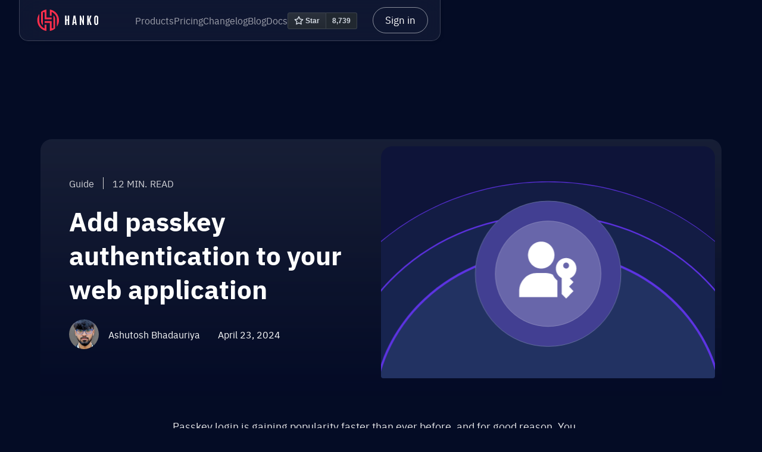

--- FILE ---
content_type: text/html
request_url: https://www.hanko.io/blog/passkeys-webapp
body_size: 16468
content:
<!DOCTYPE html><!-- Last Published: Thu Dec 18 2025 16:14:52 GMT+0000 (Coordinated Universal Time) --><html data-wf-domain="www.hanko.io" data-wf-page="65e8387f77212e66048db8b0" data-wf-site="5e6f5bf4a2ae9702a833f3ee" lang="en" data-wf-collection="65e8387f77212e66048db8f6" data-wf-item-slug="passkeys-webapp"><head><meta charset="utf-8"/><title>Add Passkey Authentication to your Web Application</title><meta content="Discover how to implement passkey login, autofill support, and credential management in your web app for a seamless authentication." name="description"/><meta content="Add Passkey Authentication to your Web Application" property="og:title"/><meta content="Discover how to implement passkey login, autofill support, and credential management in your web app for a seamless authentication." property="og:description"/><meta content="https://cdn.prod.website-files.com/5e6f5d845cbcc543de2d520a/66278b63bf9e1b79c92790c4_Blogpost_passkeys.png" property="og:image"/><meta content="Add Passkey Authentication to your Web Application" property="twitter:title"/><meta content="Discover how to implement passkey login, autofill support, and credential management in your web app for a seamless authentication." property="twitter:description"/><meta content="https://cdn.prod.website-files.com/5e6f5d845cbcc543de2d520a/66278b63bf9e1b79c92790c4_Blogpost_passkeys.png" property="twitter:image"/><meta property="og:type" content="website"/><meta content="summary_large_image" name="twitter:card"/><meta content="width=device-width, initial-scale=1" name="viewport"/><meta content="kd8SPD_10leMxKWPuXU8JRa4knLqvlAFw-8pmOQt0xY" name="google-site-verification"/><link href="https://cdn.prod.website-files.com/5e6f5bf4a2ae9702a833f3ee/css/hanko-website.webflow.shared.018ed55a4.min.css" rel="stylesheet" type="text/css"/><script type="text/javascript">!function(o,c){var n=c.documentElement,t=" w-mod-";n.className+=t+"js",("ontouchstart"in o||o.DocumentTouch&&c instanceof DocumentTouch)&&(n.className+=t+"touch")}(window,document);</script><link href="https://cdn.prod.website-files.com/5e6f5bf4a2ae9702a833f3ee/5e8cbd708343ea2420740fe0_Favicon_32x32.png" rel="shortcut icon" type="image/x-icon"/><link href="https://cdn.prod.website-files.com/5e6f5bf4a2ae9702a833f3ee/5e8cbd73d2b1fa2ae262c716_Webclip_256x256.png" rel="apple-touch-icon"/><link href="https://www.hanko.io/blog/passkeys-webapp" rel="canonical"/><!-- Mobile Menu Scroll off -->
<style>
  /* Lock Scroll */
  html.no-scroll {overflow: hidden;}
</style>

<!-- Twitter -->
<meta property="twitter:card" content="summary_large_image">

<style> 
body {
  -webkit-font-smoothing: antialiased;
  }
 
 </style>

<!-- Plausible Analytics -->
<script defer data-domain="hanko.io" src="https://plausible.io/js/plausible.js"></script>

  <style type="text/css">
      .success-message {
        pointer-events:none; 
      }
</style>

<link rel="stylesheet" href="https://cdnjs.cloudflare.com/ajax/libs/highlight.js/11.9.0/styles/github-dark.min.css">

<!-- Highlight.js Embed Styling -->
<style>
.hljs.language-javascript, .hljs.language-sh, .hljs.language-py {
    font-size: 15px;
    line-height: 1.45;
    border-radius: 6px;
    background-color: #131A32;
}
</style></head><body class="body is-blue"><div class="nav-desktop"><div class="news-bar"><div>💥 We&#x27;ve built <a href="https://www.passkeys.io/" target="_blank" class="link-newsbar">passkeys.io </a>– a passkey demo page</div><a href="https://www.passkeys.io/" class="newsbar-link">Check it out</a><img src="https://cdn.prod.website-files.com/5e6f5bf4a2ae9702a833f3ee/61a4b09e1d3a276f0a9d2bfd_arrow-blue.svg" loading="lazy" alt="" class="image-59"/></div><div class="navigation-wrap"><div data-collapse="medium" data-animation="default" data-duration="400" data-easing="ease" data-easing2="ease" role="banner" class="navigation w-nav"><div class="navigation-container"><div class="navigation-left"><a href="/" class="brand w-nav-brand"><img src="https://cdn.prod.website-files.com/5e6f5bf4a2ae9702a833f3ee/615edb7d0e629820a4be41b5_Logo_Color.svg" alt="Hanko Logo" width="122" class="hanko-logo"/></a></div><nav role="navigation" class="nav-menu-2 w-nav-menu"><div data-hover="true" data-delay="200" class="dropdown-3 w-dropdown"><div class="dropdown-toggle-3 w-dropdown-toggle"><div class="icon-5 w-icon-dropdown-toggle"></div><div class="dt-nav-link dark">Products</div></div><nav class="navigation-dropdown dark w-dropdown-list"><div class="div-block-38 dark"><a href="/user-authentication" class="dropdown-link-1 w-inline-block"><div class="nav-content-wrap"><div class="nav-link-title dark">User authentication</div></div></a><a href="/hanko-elements" class="dropdown-link-1 w-inline-block"><div class="nav-content-wrap"><div class="text-block-63 dark">Hanko Elements</div></div></a><a href="/passkey-api" class="dropdown-link-1 w-inline-block"><div class="nav-content-wrap"><div class="text-block-63 dark">Passkey API</div><div class="menu-tag">New</div></div></a><a href="/authenticator" class="dropdown-link-1 w-inline-block"><div class="nav-content-wrap"><div class="text-block-63 dark">Hanko Authenticator</div><div class="menu-tag">New</div></div></a></div></nav></div><a href="/pricing" class="dt-nav-link-wrapper dark w-nav-link">Pricing</a><a href="/changelog" class="dt-nav-link-wrapper dark hidden w-nav-link">Updates</a><a href="/changelog" class="dt-nav-link-wrapper dark w-nav-link">Changelog</a><a href="/blog" class="dt-nav-link-wrapper dark w-nav-link">Blog</a><a href="https://docs.hanko.io/introduction" class="dt-nav-link-wrapper dark w-nav-link">Docs</a></nav><div class="navigation-right"><div class="github-embed nav w-embed"><a class="github-button" href="https://github.com/teamhanko/hanko" data-color-scheme="no-preference: dark_dimmed; light: dark_dimmed; dark: dark_dimmed;" data-icon="octicon-star" data-size="large" data-show-count="true" aria-label="Star teamhanko/hanko on GitHub">Star</a></div><a href="https://cloud.hanko.io" class="button-secondary w-inline-block"><div class="button-text">Sign in</div></a><a href="https://cloud.hanko.io" class="button round red mt-100 login-methods centered small hide w-inline-block"><div class="button-text is-white small">Sign up</div></a></div></div></div></div></div><div data-collapse="medium" data-animation="over-right" data-duration="500" data-easing="ease-in-out-quint" data-easing2="ease-in-out-quint" data-doc-height="1" role="banner" class="header is-blue dark-pages w-nav"><nav role="navigation" class="nav-menu w-nav-menu"><div class="nav-container"><div class="nav-punkte"><div class="nav-items"><div class="mb-nav-item-2"><a href="/user-authentication" class="nav-link white">User authentication</a></div><div class="mb-nav-item-2"><a href="/hanko-elements" class="nav-link white">Hanko Elements</a></div><div class="mb-nav-item-2"><a href="/passkey-api" class="nav-link white">Passkey API</a></div><div class="mb-nav-item-2"><a href="/authenticator" class="nav-link white">Hanko Authenticator</a></div><div class="mb-nav-item-2"><a href="/pricing" class="nav-link white">Pricing</a></div><div class="mb-nav-item-4"><a href="/blog" class="nav-link white">Blog</a></div><div class="mb-nav-item-2"><a href="/changelog" class="nav-link white">Changelog</a></div><div class="mb-nav-item-6"><a href="https://docs.hanko.io/introduction" class="nav-link white">Docs</a></div></div><div class="nav-buttons"><a href="https://console.hanko.io/" class="button outline _16-right white w-button">Login</a><a href="https://cloud.hanko.io" class="button-secondary centered max-width-160 w-inline-block"><div class="button-text small">Sign in</div></a></div></div></div></nav><a href="/" class="logo w-nav-brand"><img src="https://cdn.prod.website-files.com/5e6f5bf4a2ae9702a833f3ee/615edb7d0e629820a4be41b5_Logo_Color.svg" alt="Hanko Logo" width="122" class="hanko-logo white"/></a><div scroll="both" class="menu-button w-nav-button"><div class="mobile-menu-button"><div class="linie-1 is-white"></div><div class="linie-3 is-white"></div></div></div></div><div class="hero-section blogpost-detail"><div class="hero_container blogpost-detail"><div class="w-layout-grid _2-c-grid blogpost-detail"><div id="w-node-ec2edea6-9353-65d1-f621-0566c57c94b3-048db8b0" class="blogpost-text-wrapper"><div class="div-block-23"><div class="blogpost-teaser--tag is-primary">Guide</div><div class="post-meta-line"></div><div class="reading-time">12 Min.</div><div class="read">Read</div></div><h1 class="article-headline big is-white">Add passkey authentication to your web application</h1><div class="post-meta"><div class="post-meta-wrapp-1"><img src="https://cdn.prod.website-files.com/5e6f5d845cbcc543de2d520a/64f5c4f193c1fcd9b599a3c6_Ashutosh.png" loading="lazy" alt="" sizes="100vw" srcset="https://cdn.prod.website-files.com/5e6f5d845cbcc543de2d520a/64f5c4f193c1fcd9b599a3c6_Ashutosh-p-500.png 500w, https://cdn.prod.website-files.com/5e6f5d845cbcc543de2d520a/64f5c4f193c1fcd9b599a3c6_Ashutosh.png 512w" class="image-32"/><div class="article-author margin-left1rem is-white">Ashutosh Bhadauriya</div></div><div class="article-date is-white">April 23, 2024</div></div></div><div style="background-image:url(&quot;https://cdn.prod.website-files.com/5e6f5d845cbcc543de2d520a/66278b5b47979d86be588210_Blogpost_passkeys.svg&quot;)" class="blogpost-image-wrapper"></div></div></div></div><div class="content-section"><div class="wrapper-contained-2 blog"><div class="blogpost-content w-richtext"><p>Passkey login is gaining popularity faster than ever before, and for good reason. You must have noticed a new &quot;Sign in with a passkey&quot; option when logging into websites like GitHub or Vercel lately.</p><figure style="max-width:1180pxpx" class="w-richtext-align-fullwidth w-richtext-figure-type-image"><div><img src="https://cdn.prod.website-files.com/5e6f5d845cbcc543de2d520a/662a44af30076fdea5a57a35_vercel-passkey.png" loading="lazy" alt=""/></div></figure><p>Passkeys are a new way to sign in to websites and apps without the need for passwords. They use your device&#x27;s built-in unlock mechanism, such as Touch ID or Face ID, to authenticate your identity, providing a smooth, secure, and user-friendly login experience compared to traditional passwords and even two-factor authentication methods.</p><figure style="max-width:812pxpx" class="w-richtext-align-fullwidth w-richtext-figure-type-image"><div><img src="https://cdn.prod.website-files.com/5e6f5d845cbcc543de2d520a/6627cc8b9c0d491c48251699_097d20cd-a959-49fa-9aa5-236baf1eac00.gif" alt="" loading="lazy"/></div></figure><p>If you&#x27;re looking to add a passkey login to your existing web app, you&#x27;re in the right place! In this tutorial, we&#x27;ll walk you through how you can add passkey authentication to your existing web app, regardless of the framework you&#x27;re using.</p><p>We&#x27;ll assume that you already have authentication set up, so we won&#x27;t focus on that here. Instead, we&#x27;ll dive straight into adding Passkeys to your existing auth system.</p><p>To bring passkeys to your app, you&#x27;ll typically need two things:</p><ol role="list"><li>A backend to handle the authentication flow and store your users&#x27; passkey.</li><li>A few functions in your frontend to display and handle the &quot;Sign in with a passkey&quot; and &quot;Register a passkey&quot; dialogs. These functions will interact with your backend to facilitate the passkey authentication process.</li></ol><p>So, let&#x27;s get started on upgrading your app&#x27;s login experience! To make it easier for you to follow along, we have created a <a target="_blank" href="https://github.com/teamhanko/passkeys-webapp">sample app</a> that you can use as a reference throughout the tutorial.</p><p>We&#x27;ll be implementing passkey functionality in two phases.</p><ul role="list"><li><strong>Passkey Registration</strong>: In this phase, we&#x27;ll set up the necessary things to allow users to register and store their passkey.</li><li><strong>Sign In with Passkey</strong>: Once users have registered their passkeys, we&#x27;ll implement the functionality to enable them to log in using their registered passkeys.</li></ul><h2>Passkey Registration</h2><p>This is what the general flow looks like. There will be two steps (&quot;start&quot; and &quot;finalize&quot;), which pass through the frontend, backend, and Passkey API.</p><p>1. <strong>Start Registration</strong>: Client requests server to start registration, server fetches <code>creationOptions</code> from Passkey API, and passes them to the client.</p><p>2. <strong>Create Credential</strong>: Client creates the passkey using <code>creationOptions</code>.</p><p>3. <strong>Finalize Registration</strong>: Client sends credential to server, server validates it with Passkey API, and confirms registration to client.</p><figure style="max-width:2099pxpx" class="w-richtext-align-fullwidth w-richtext-figure-type-image"><div><img src="https://cdn.prod.website-files.com/5e6f5d845cbcc543de2d520a/6627cf31e68feb918ab4afe9_register-flow.png" loading="lazy" alt=""/></div></figure><p>Let&#x27;s implement it now in the code.</p><h3>Backend:</h3><p>Make sure you have the passkey SDK installed in your backend.</p><div class="w-embed"><pre><code class="language-sh">npm i @teamhanko/passkeys-sdk
</code></pre></div><p>The <strong><code>startServerPasskeyRegistration</code></strong> function is an asynchronous function that takes a <strong><code>userID</code></strong> parameter and does the following:</p><ol role="list"><li>Gets the user object from the <strong><code>db.users</code></strong> array using the <strong><code>userID</code></strong>.</li><li>Initializes the passkey registration process by calling <strong><code>passkeyApi.registration.initialize</code></strong> with the user&#x27;s ID and email (or an empty string if email is missing).</li><li>Returns the <strong><code>createOptions</code></strong> object from the SDK, which has the data needed to finish the registration on the client-side.</li></ol><p>The <strong><code>finishServerPasskeyRegistration</code></strong> function is another asynchronous function that takes a <strong><code>credential</code></strong> parameter. It simply calls <strong><code>passkeyApi.registration.finalize</code></strong> with the <strong><code>credential</code></strong> to complete the passkey registration on the server-side.</p><p>These functions are service-level functions that handle the logic for working with the Hanko Passkey SDK. They can be called from controller functions, which are then triggered by the corresponding routes in your application.</p><div class="w-embed"><pre><code class="language-js">// services/passkey.js

import { tenant } from "@teamhanko/passkeys-sdk";
import dotenv from "dotenv";
import db from "../db.js";

dotenv.config();

const passkeyApi = tenant({
  apiKey: process.env.PASSKEYS_API_KEY,
  tenantId: process.env.PASSKEYS_TENANT_ID,
});

async function startServerPasskeyRegistration(userID) {
  const user = db.users.find((user) => user.id === userID);

  const createOptions = await passkeyApi.registration.initialize({
    userId: user.id,
    username: user.email || "",
  });

  return createOptions;
}

async function finishServerPasskeyRegistration(credential) {
  await passkeyApi.registration.finalize(credential);
}
</code></pre></div><p>The <strong><code>handlePasskeyRegister()</code></strong> controller function first extracts the <strong><code>user</code></strong> object from the request (<strong><code>req</code></strong>) and retrieves the <strong><code>userID</code></strong> from it.</p><p>Next, it extracts the <strong><code>start</code></strong>, <strong><code>finish</code></strong>, and <strong><code>credential</code></strong> properties from the request body. These properties are used to determine the specific action to be performed.</p><p>If the <strong><code>start</code></strong> property is present, the controller function calls the<strong><code>startServerPasskeyRegistration</code></strong> service function, passing the <strong><code>userID</code></strong> as an argument. This function initializes the passkey registration process and returns the <strong><code>createOptions</code></strong> object. The controller then sends the <strong><code>createOptions</code></strong> back to the client as a JSON response.</p><p>If the <strong><code>finish</code></strong> property is present, the controller function calls the <strong><code>finishServerPasskeyRegistration</code></strong> service function, passing the <strong><code>credential</code></strong> obtained from the request body. This function finalizes the passkey registration process on the server-side. Once the registration is complete, the controller sends a JSON response with a success message.</p><div class="w-embed"><pre><code class="language-js">// controllers/passkey.js

import {
  startServerPasskeyRegistration,
  finishServerPasskeyRegistration
} from "../service/passkey.js";
import db from "../db.js";

async function handlePasskeyRegister(req, res) {
  const { user } = req;
  const userID = user.id;

  if (!userID) {
    return res.status(401).json({ message: "Unauthorized" });
  }
  console.log("userId", userID);

  const { start, finish, credential } = req.body;

  try {
    if (start) {
      const createOptions = await startServerPasskeyRegistration(userID);
      console.log("registration start");
      return res.json({ createOptions });
    }
    if (finish) {
      await finishServerPasskeyRegistration(credential);
      return res.json({ message: "Registered Passkey" });
    }
  } catch (error) {
    return res.status(500).json(error);
  }
}
</code></pre></div><p>Now, we setup a <strong><code>/passkeys/register</code></strong> POST route. When a POST request is made to this, the <strong><code>handlePasskeyRegister</code></strong> controller function is invoked to handle the passkey registration process.</p><div class="w-embed"><pre><code class="language-js">// routes/passkey.js

import express from "express";
const router = express.Router();
import { handlePasskeyRegister } from "../controllers/passkey.js";
import { checkAuth } from "../middleware/auth.js";


router.post("/passkeys/register", checkAuth, handlePasskeyRegister);

export default router;
</code></pre></div><h3>Frontend:</h3><p>Make sure to install the <strong><code>@github/webauthn-json</code></strong> library in your frontend.</p><div class="w-embed"><pre><code class="language-sh">npm install @github/webauthn-json
</code></pre></div><p>Next, create a <strong><code>registerPasskey</code></strong> function that will be called when the user clicks a button to register a new passkey. It handles the client-side process of registering a passkey.</p><p>The function starts by sending a POST request to the server at the endpoint <strong><code>/api/passkeys/register</code></strong> to initiate the passkey registration process. The request includes a JSON payload with the following properties:</p><ul role="list"><li><strong><code>start: true</code></strong>: Indicates that the registration process is starting.</li><li><strong><code>finish: false</code></strong>: Indicates that the registration process is not yet finished.</li><li><strong><code>credential: null</code></strong>: Initially, no credential is provided.</li></ul><p>The function then awaits the response from the server and extracts the <strong><code>createOptions</code></strong> from the response JSON.</p><p>Next, the function calls the <strong><code>create</code></strong> function from <strong><code>@github/webauthn-json</code></strong> library, passing the <strong><code>createOptions</code></strong> as an argument.</p><p>After obtaining the <strong><code>credential</code></strong>, the function sends another POST request to the same endpoint, but this time with a different payload:</p><ul role="list"><li><strong><code>start: false</code></strong>: Indicates that the registration process is no longer starting.</li><li><strong><code>finish: true</code></strong>: Indicates that the registration process is finished.</li><li><strong><code>credential</code></strong>: The newly created passkey credential.</li></ul><p>Finally, if the response is successful, a passkey is registered for the user.</p><div class="w-embed"><pre><code class="language-js">async function registerPasskey() {
        const createOptionsResponse = await fetch("http://localhost:5001/api/passkeys/register", {
            method: "POST",
            headers: { "Content-Type": "application/json" },
            credentials: 'include',
            body: JSON.stringify({ start: true, finish: false, credential: null }),
        });

        const { createOptions } = await createOptionsResponse.json();
        console.log("createOptions", createOptions)

        const credential = await create(
            createOptions as CredentialCreationOptionsJSON,
        );
        console.log(credential)

        const response = await fetch("http://localhost:5001/api/passkeys/register", {
            method: "POST",
            headers: { "Content-Type": "application/json" },
            credentials: "include",
            body: JSON.stringify({ start: false, finish: true, credential }),
        });
        console.log(response)

        if (response.ok) {
            toast.success("Registered passkey successfully!");
            return;
        }
    }
</code></pre></div><p>Now, to make it work we&#x27;re missing one crucial step: getting the <strong><code>Tenant ID</code></strong> and <strong><code>API key secret</code></strong> from Hanko Cloud. For that, navigate over to Hanko, create an account, and set up your organization. Navigate to &#x27;Create new project&#x27;, select &#x27;Passkey Infrastructure&#x27;, and provide your project name and URL. </p><p><strong>Note:</strong> It&#x27;s recommended to create separate projects for your development and production environments. This way, you can use your frontend localhost URL for the development project and your production URL for the live project, ensuring a smooth transition between environments without the need to modify the &#x27;App URL&#x27; later.</p><p>Obtain your <strong><code>Tenant ID</code></strong> and create an API key, then add the <strong><code>Tenant ID</code></strong> and <strong><code>API key secret</code></strong> to your backend&#x27;s &#x27;.env&#x27; file.</p><p>Now that you have your secrets added to your backend&#x27;s <strong><code>.env</code></strong> file, you should be all set to register a passkey. Go ahead and give it a try!</p><h2>Passkey Login</h2><h3>Backend:</h3><p>To enable passkey login, we&#x27;ll create one more service function to initiate and finish the login process.</p><div class="w-embed"><pre><code class="language-js">// services/passkey.js

async function startServerPasskeyLogin() {
  const options = await passkeyApi.login.initialize();
  return options;
}

async function finishServerPasskeyLogin(options) {
  const response = await passkeyApi.login.finalize(options);
  return response;
}
</code></pre></div><p>Now, similar to <strong><code>handlePasskeyRegister</code></strong> create a <strong><code>handlePasskeyLogin</code></strong> controller.</p><p>This function handles process of logging in with a passkey. It receives a request with <strong><code>start</code></strong>, <strong><code>finish</code></strong>, and <strong><code>options</code></strong> properties. If <strong><code>start</code></strong> is true, it initiates the login process by calling <strong><code>startServerPasskeyLogin()</code></strong> and returns the login options. If <strong><code>finish</code></strong> is true, it completes the login process by calling <strong><code>finishServerPasskeyLogin()</code></strong> with the provided <strong><code>options</code></strong>. It then retrieves the user ID from the JWT token, finds the corresponding user in the database, creates a session ID, sets the user for the session, and logs them in.</p><div class="w-embed"><pre><code class="language-js">// controllers/passkey.js

import {
  startServerPasskeyLogin,
  finishServerPasskeyLogin,
} from "../service/passkey.js";
import { getUserID } from "../service/get-user-id.js";
import { v4 as uuidv4 } from "uuid";
import { setUser } from "../service/auth.js";
import db from "../db.js";

async function handlePasskeyLogin(req, res) {
  const { start, finish, options } = req.body;

  try {
    if (start) {
      const loginOptions = await startServerPasskeyLogin();
      return res.json({ loginOptions });
    }
    if (finish) {
      const jwtToken = await finishServerPasskeyLogin(options);
      const userID = await getUserID(jwtToken?.token ?? "");
      console.log("userID from hanko", userID);
      const user = db.users.find((user) => user.id === userID);
      if (!user) {
        return res.status(401).json({ message: "Invalid user" });
      }
      console.log("user", user);
      const sessionId = uuidv4();
      setUser(sessionId, user);
      res.cookie("sessionId", sessionId);
      return res.json({ message: " Passkey Login successful" });
    }
  } catch (error) {
    console.error(error);
    return res
      .status(500)
      .json({ message: "An error occurred during the passkey login process." });
  }
}
</code></pre></div><p>In the <strong><code>/passkeys/login</code></strong> POST route, we invoke the above controller.</p><div class="w-embed"><pre><code class="language-js">// routes/passkey.js

router.post("/passkeys/login", handlePasskeyLogin);
</code></pre></div><h3>Frontend:</h3><p>Now we create a <strong><code>signInWithPasskey</code></strong> function. This function will interact with the backend APIs to initiate and finalize the passkey login process.</p><div class="w-embed"><pre><code class="language-js">async function signInWithPasskey({ autofill = false }) {
        if (controller) {
            controller.abort();
        }
        controller = new AbortController();

        const createOptionsResponse = await fetch("http://localhost:5001/api/passkeys/login", {
            method: "POST",
            headers: { "Content-Type": "application/json" },
            credentials: 'include',
            body: JSON.stringify({ start: true, finish: false, credential: null }),
        });

        const { loginOptions } = await createOptionsResponse.json();

        if (autofill) loginOptions.mediation = "conditional";
        if (autofill) loginOptions.signal = controller.signal;

        // Open "register passkey" dialog
        const options = await get(
            loginOptions,
        );

        const response = await fetch("http://localhost:5001/api/passkeys/login", {
            method: "POST",
            headers: { "Content-Type": "application/json" },
            credentials: 'include',
            body: JSON.stringify({ start: false, finish: true, options }),
        });

        if (response.ok) {
            console.log("user logged in with passkey")
            navigate("/dashboard")
            return;
        }
    }
</code></pre></div><p>Congratulations! You now have a fully functional passkey login in your web app, significantly enhancing the user experience and making the authentication process more seamless for your users.</p><h2>Optional: Passkey Autofill Support</h2><figure style="max-width:447pxpx" class="w-richtext-align-fullwidth w-richtext-figure-type-image"><div><img src="https://cdn.prod.website-files.com/5e6f5d845cbcc543de2d520a/6627d1d2f7232024ad1f9678_autofill.png" alt="" loading="lazy"/></div></figure><p>To further enhance the user&#x27;s login experience, you can add autofill support to your email (or username) fields. This feature allows users to select their passkey directly from the autofill popup that appears when clicking on the input box, streamlining the login process.</p><p>When a user clicks on a passkey in the autofill popup, they will be immediately logged in, following the same flow as if they had clicked the &quot;Sign in with passkey&quot; button. This seamless integration provides a more intuitive and efficient way for users to access their accounts, eliminating the need for extra clicks or navigation.</p><p>To implement this feature, you&#x27;ll need to make some additions to your login page. Let&#x27;s start with that.</p><div class="w-embed"><pre><code class="language-js">let controller: AbortController;


const Login = () => {
    async function signInWithPasskey({ autofill = false }) {

        if (controller) {
            controller.abort();
        }
        controller = new AbortController();

        // previous code...

        if (autofill) loginOptions.mediation = "conditional";
        if (autofill) loginOptions.signal = controller.signal;

        // Open "register passkey" dialog
        const options = await get(
            loginOptions,
        );

       // previous code...
    }


    useEffect(() => {
        signInWithPasskeyAutofill();
    }, []);

    async function signInWithPasskeyAutofill() {
        if (isConditionalMediationAvailable()) {
            try {
                await signInWithPasskey({ autofill: true });
            } catch (error) {
                console.error("Error during Passkey autofill attempt:", error);
            }
        }

    }

    function isConditionalMediationAvailable() {
        return typeof window !== "undefined" &&
            window.PublicKeyCredential?.isConditionalMediationAvailable?.();
    }

    return (
    	&lt;div className="w-screen h-screen flex items-center justify-center"&gt;
    	&lt;Input
        id="email"
        required
        name="email"
        type="email"
        value={email}
        onChange={(e) =&gt; setEmail(e.target.value)}
        autoComplete="email webauthn"
    	/&gt;
    	&lt;Button className="mt-4 w-full" onClick={() =&gt; signInWithPasskey({ 		    autofill: false })}&gt;
        	Sign in with a Passkey
    	&lt;/Button&gt;
	&lt;/div&gt;
    )
}

export default Login;
</code></pre></div><p>When the <strong><code>Login</code></strong> component mounts, it checks if conditional mediation is available using the <strong><code>isConditionalMediationAvailable</code></strong> function. If available, it automatically attempts to sign in with a passkey using the <strong><code>signInWithPasskeyAutofill</code></strong> function.</p><p>The <strong><code>signInWithPasskey</code></strong> function takes an optional <strong><code>autofill</code></strong> parameter, which determines whether to use conditional mediation for the autofill popup. If <strong><code>autofill</code></strong> is set to <strong><code>true</code></strong>, the function sets the <strong><code>mediation</code></strong> property of the <strong><code>loginOptions</code></strong> to <strong><code>&quot;conditional&quot;</code></strong> and assigns an <strong><code>AbortController</code></strong> signal to cancel the autofill request if needed.</p><p>By adding the <strong><code>autoComplete=&quot;email webauthn&quot;</code></strong> attribute to the email input field, we enable the browser&#x27;s autofill functionality to suggest available passkeys associated with the user&#x27;s email address. When the user clicks on the input box, the autofill popup appears, allowing them to select their passkey and streamline the login process.</p><p>The &quot;Sign in with a Passkey&quot; button will always serve as a fallback option, allowing users to manually initiate the passkey sign-in flow if autofill is not available or if they prefer to use a different passkey.</p><h2>Optional: Passkey Management for better User Control</h2><figure style="max-width:1960px" class="w-richtext-align-fullwidth w-richtext-figure-type-image"><div><img src="https://cdn.prod.website-files.com/5e6f5d845cbcc543de2d520a/662a4a047a0b1cfa489899df_passkeys-final.png" loading="lazy" alt=""/></div></figure><p>In addition to implementing passkey autofill support, providing users with the ability to manage their passkeys can significantly enhance their experience. By offering features such as deleting, renaming, and listing available credentials, you give users greater control over their passkey credentials.</p><p>Create two more service-level functions <strong><code>listCredentials</code></strong> and <strong><code>deleteCredential</code></strong><code>.</code></p><p>The <strong><code>listCredentials</code></strong> function takes a <strong><code>userID</code></strong> as input and retrieves all the passkey credentials associated with that user, whereas <strong><code>deleteCredential</code></strong> function will allow users to remove a specific passkey from their account. It takes a <strong><code>credentialID</code></strong> as input, identifying the passkey to be deleted.</p><div class="w-embed"><pre><code class="language-js">// service/passkey.js

async function listCredentials(userID) {
  const credentials = await passkeyApi.user(userID).credentials();
  return credentials;
}

async function deleteCredential(credentialID) {
  await passkeyApi.credential(credentialID).remove();
}
</code></pre></div><p>The <strong><code>listPasskeyCredentials</code></strong> and <strong><code>deletePasskeyCredential</code></strong> controller functions handle the API endpoints for retrieving and deleting passkey credentials. They utilize the <strong><code>listCredentials</code></strong> and <strong><code>deleteCredential</code></strong> service functions, respectively.</p><div class="w-embed"><pre><code class="language-js">// controllers/passkey.js

async function listPasskeyCredentials(req, res) {
  const { user } = req;
  const userID = user.id;

  if (!userID) {
    return res.status(401).json({ message: "Unauthorized" });
  }

  try {
    const credentials = await listCredentials(userID);
    return res.json({ credentials });
  } catch (error) {
    return res.status(500).json(error);
  }
}

async function deletePasskeyCredential(req, res) {
  const { user } = req;
  const userID = user.id;

  if (!userID) {
    return res.status(401).json({ message: "Unauthorized" });
  }

  const { credentialID } = req.params;

  try {
    await deleteCredential(credentialID);
    return res.json({ message: "Credential deleted" });
  } catch (error) {
    return res.status(500).json(error);
  }
}
</code></pre></div><p>In the <strong><code>/passkeys/credentials</code></strong> route, you can invoke the above controllers.</p><div class="w-embed"><pre><code class="language-js">// routes/passkey.js

router.get("/passkeys/credentials", checkAuth, listPasskeyCredentials);
router.delete("/passkeys/credentials/:credentialID", checkAuth, deletePasskeyCredential);
</code></pre></div><p>On the frontend, you can make API calls to fetch and delete passkey credentials. Here&#x27;s an example of how you can achieve this:</p><div class="w-embed"><pre><code class="language-js">const fetchCredentials = async () => {
        const response = await fetch('http://localhost:5001/api/passkeys/credentials', {
            method: 'GET',
            credentials: 'include',
        });
        const data = await response.json();
        if (response.ok) {
            setCredentials(data.credentials);
        } else {
            console.error('Failed to fetch credentials');
        }
        fetchCredentials();
    };    

const deleteCredential = async (credentialID: string) => {
        try {
            const response = await fetch(`http://localhost:5001/api/passkeys/credentials/${credentialID}`, {
                method: 'DELETE',
                credentials: 'include',
            });
            if (!response.ok) {
                throw new Error('Failed to delete the credential');
            }
            // Remove the deleted credential from the state to update the UI
            setCredentials(credentials.filter(cred => cred.id !== credentialID));
            console.log("Deleted credential successfully");
        } catch (error) {
            console.error('Error deleting credential:', error);
            // Optionally, show an error message to the user
        }
    };
</code></pre></div><p>That&#x27;s it! You&#x27;re done. So, along with adding a passkey authentication, we&#x27;ve also added autofill support and passkey management. Feel free to reach out to us on <a target="_blank" href="https://hanko.io/community">Discord</a> if you get into issues.</p><p>Github repo: <a href="https://github.com/teamhanko/passkeys-webapp" target="_blank">https://github.com/teamhanko/passkeys-webapp</a></p></div><a href="/blog" class="button-secondary centered w-inline-block"><img src="https://cdn.prod.website-files.com/5e6f5bf4a2ae9702a833f3ee/61a4af694e1fe176d7df1122_arrow-white.svg" loading="lazy" alt="arrow" class="arrow_button left"/><div class="button-text is-white">Back to overview</div></a></div></div><div class="more-section"><div class="wrapper-contained-2"><h3 class="heading-4 is-white">More blog posts</h3><div class="wrapper_tiny-2 more-blogposts w-dyn-list"><div role="list" class="collection-list-load w-dyn-items w-row"><div role="listitem" class="collection-item-5 w-dyn-item w-col w-col-4"><div class="blogpost-wrapper-2"><a href="/blog/zombie-passkeys" class="link-block w-inline-block"><div style="background-image:url(&quot;https://cdn.prod.website-files.com/5e6f5d845cbcc543de2d520a/68094a6eca4533703e82ba20_Zombie_Passkeys.svg&quot;)" class="article-image-mask-2"></div><div class="blogpost-teaser--content padding-bottom2rem"><div class="blogpost-teaser--tag">Industry</div><h3 class="blogpost-teaser--headline">Zombie passkeys: The hidden challenge of passkey authentication</h3></div></a></div></div><div role="listitem" class="collection-item-5 w-dyn-item w-col w-col-4"><div class="blogpost-wrapper-2"><a href="/blog/the-dos-and-donts-of-integrating-passkeys" class="link-block w-inline-block"><div style="background-image:url(&quot;https://cdn.prod.website-files.com/5e6f5d845cbcc543de2d520a/67e2dc3a2ac88947fd8f1055_DD_1.svg&quot;)" class="article-image-mask-2"></div><div class="blogpost-teaser--content padding-bottom2rem"><div class="blogpost-teaser--tag">Technology</div><h3 class="blogpost-teaser--headline">The Dos and Don’ts of integrating passkeys</h3></div></a></div></div><div role="listitem" class="collection-item-5 w-dyn-item w-col w-col-4"><div class="blogpost-wrapper-2"><a href="/blog/our-new-pricing" class="link-block w-inline-block"><div style="background-image:url(&quot;https://cdn.prod.website-files.com/5e6f5d845cbcc543de2d520a/675b62c65c26370fe94d4e54_Pricing.svg&quot;)" class="article-image-mask-2"></div><div class="blogpost-teaser--content padding-bottom2rem"><div class="blogpost-teaser--tag">Update</div><h3 class="blogpost-teaser--headline">Our new pricing</h3></div></a></div></div></div></div></div></div><div class="wrapper-100 newsletter"><div class="blog-teaser-section"><div class="wrapper-contained-2"><div class="section-title-block-2 is-centered"><h3 class="newsletter__headline mb-40">We keep you posted</h3><p class="copy hero mb-40">Don&#x27;t miss out on latest blog posts, new releases and features of Hanko&#x27;s products, and more.</p><div class="email-form is-500 is-centered hidden w-form"><form id="wf-form-Email-Form-Mobile-app-biometrics" name="wf-form-Email-Form-Mobile-app-biometrics" data-name="Email Form | Mobile app biometrics" action="https://forms.hubspot.com/uploads/form/v2/9441537/b8b95d84-d991-4527-81cc-c9dae0e32489" method="post" class="form-2 mt-60" data-wf-page-id="65e8387f77212e66048db8b0" data-wf-element-id="1ec67b3b-d3cc-c5b5-61f8-ee336e9602f4" data-turnstile-sitekey="0x4AAAAAAAQTptj2So4dx43e"><input class="text-field-primary-input w-input" maxlength="256" name="email" data-name="email" placeholder="Enter your email " type="email" id="email" required=""/><input type="submit" data-wait="Please wait..." data-w-id="1ec67b3b-d3cc-c5b5-61f8-ee336e9602f6" class="submit-button round w-button" value="Subscribe"/></form><div style="display:flex;opacity:0" class="success-message w-form-done"><div class="input-form-alert">Thank you! Your submission has been received!</div></div><div class="error-message w-form-fail"><div>Oops! Something went wrong while submitting the form.</div></div></div><div id="Blog-subscription" class="form-block-subscription w-form"><form id="email-form-blog" name="email-form" data-name="Email Form" action="https://app.loops.so/api/newsletter-form/cle2sry2d002emb0fawoyhydn" method="get" class="form-subscription max-width" data-wf-page-id="65e8387f77212e66048db8b0" data-wf-element-id="8a732ddd-38d7-b1f8-c144-cc7e2df40840" data-turnstile-sitekey="0x4AAAAAAAQTptj2So4dx43e"><div class="loops-usergroup-embed w-embed"><input type="hidden" name="userGroup" value="Blog" /></div><input class="subcribe-input w-input" maxlength="256" name="email" data-name="email" placeholder="Enter your email " type="email" id="email-2" required=""/><input type="submit" data-wait="Wait..." class="submit-button w-button" value="Subscribe"/></form><div class="subscription-success-message w-form-done"><div>Your submission has been received!</div></div><div class="subscription-error-message w-form-fail"><div>Something went wrong.</div></div></div></div></div></div></div><footer id="footer" class="footer"><div class="wrapper-contained p-lr-3rem"><div class="footer-flex-container first"><div class="divfooter---left"><div class="footer-column logos"><div class="div-block-49"><a href="/" class="footer-logo-link w-inline-block"><img src="https://cdn.prod.website-files.com/5e6f5bf4a2ae9702a833f3ee/5ee0ee956a85ef31e5064956_Hanko_Logo_White.svg" width="16" alt="Hanko logo" class="footer-image"/></a><div class="social-icons_wrapper"><a href="https://www.hanko.io/community" target="_blank" class="social-link slack w-inline-block"><img src="https://cdn.prod.website-files.com/5e6f5bf4a2ae9702a833f3ee/6516fd1e3accd6f109765823_discord_icon.svg" loading="lazy" alt="discord icon" class="slack-icon"/></a><a href="https://github.com/teamhanko" target="_blank" class="social-link github w-inline-block"><img src="https://cdn.prod.website-files.com/5e6f5bf4a2ae9702a833f3ee/61f3a6afd670dcacd5781a4e_github-icon.svg" loading="lazy" alt="GutHub icon
" class="github-img"/></a><a href="https://twitter.com/hanko_io" target="_blank" class="social-link twitter w-inline-block"><img src="https://cdn.prod.website-files.com/5e6f5bf4a2ae9702a833f3ee/64d4b0dc05ec489c5aea71bd_X%20social%20icons%20-%20circle%20-%20blue%202.svg" loading="lazy" alt="x-icon" class="twitter-img"/></a><a href="https://linkedin.com/company/teamhanko" target="_blank" class="social-link github no-margin w-inline-block"><img src="https://cdn.prod.website-files.com/5e6f5bf4a2ae9702a833f3ee/63735a3c4d8307942318da69_Linkedin_icon.svg" loading="lazy" alt="LinkedIn icon
" class="linkedin-img"/></a></div></div><div class="html-embed-4 w-embed"><a
     href="https://runacap.com/ross-index/annual-2023/"
     target="_blank"
     rel="noopener"
>
    <img
        style="width: 200px; height: 56px"
        src="https://runacap.com/wp-content/uploads/2024/03/Annual_ROSS_badge_white_2023.svg"
        alt="ROSS Index - Fastest Growing Open-Source Startups | Runa Capital"
        width="200"
        height="56"
    />
</a></div></div></div><div class="divfooter---right"><div class="footer-column _1"><h2 class="footer-heading">Products</h2><ul role="list" class="w-list-unstyled"><li><a href="/user-authentication" class="footer-link">User authentication</a></li><li><a href="/hanko-elements" class="footer-link">Hanko Elements</a></li><li><a href="/passkey-api" class="footer-link">Passkey API</a></li><li><a href="/authenticator" class="footer-link">Authenticator App</a></li></ul></div><div class="footer-column"><h2 class="footer-heading">Developers</h2><ul role="list" class="w-list-unstyled"><li><a href="https://www.hanko.io/community" target="_blank" class="footer-link">Discord</a><a href="/changelog" class="footer-link">Changelog</a><a href="https://www.hanko.io/roadmap" class="footer-link">Roadmap</a><a href="https://status.hanko.io/" class="footer-link">Status</a></li></ul></div><div class="footer-column"><h2 class="footer-heading">Company</h2><ul role="list" class="w-list-unstyled"><li><a href="/contact" class="footer-link">Contact </a><a href="/jobs" class="footer-link">Jobs</a><a href="/startup-plan" class="footer-link">Startup Plan</a><a href="/oss-friends" class="footer-link">OSS friends</a><a href="https://shop.hanko.io/" class="footer-link">Swag</a></li></ul></div><div class="footer-column"><h2 class="footer-heading">Legal</h2><ul role="list" class="w-list-unstyled"><li><a href="/privacy" class="footer-link">Privacy policy</a><a href="/terms" class="footer-link">Terms</a></li><li><a href="/legal-notice" class="footer-link">Impressum</a></li></ul></div></div></div><div class="footer-flex-container second"><div class="divfooter---left legal"><div class="footer-column text"><div class="div-block-49"><div class="footer-text">© 2025 Hanko GmbH</div></div><div class="footer-text mb-20px">Designed in Kiel, Germany<br/>Made &amp; hosted in Europe<br/></div><a href="https://status.hanko.io" class="w-inline-block"><div class="html-embed-4 w-embed"><img src='https://hanko.openstatus.dev/badge/v2' /></div></a></div></div><div class="divfooter---right logos"><div class="membership-logos-footer"><a href="https://openid.net/foundation/sponsoring-members/" target="_blank" class="link-in-footer w-inline-block"><img src="https://cdn.prod.website-files.com/5e6f5bf4a2ae9702a833f3ee/61a6a46efa8cdf11bb5a0c6e_open-id.svg" height="58" width="105" alt="OpenID logo" class="footer-member-logo1"/></a><a href="https://www.w3.org/" target="_blank" class="link-in-footer w-inline-block"><img src="https://cdn.prod.website-files.com/5e6f5bf4a2ae9702a833f3ee/61a6a422e5caed66ef9d6722_W3C_icon.svg" height="58" width="39" alt="W3C logo
" class="footer-member-logo1"/></a><div class="link-in-footer"><img src="https://cdn.prod.website-files.com/5e6f5bf4a2ae9702a833f3ee/6841a28819930a1e7238e94d_Logos.svg" height="58" width="39" alt="OAuth logo" class="footer-member-logo1"/></div><div class="link-in-footer"><img src="https://cdn.prod.website-files.com/5e6f5bf4a2ae9702a833f3ee/6841a1cae3aa8c5b9a329642_Oauth_logo%201.svg" height="58" width="41" alt="OAuth logo" class="footer-member-logo1"/></div><div class="link-in-footer"><img src="https://cdn.prod.website-files.com/5e6f5bf4a2ae9702a833f3ee/67e297d8733b75dda41e4a2b_FIDO_certified.svg" height="58" width="54" alt="FIDO certified baged" class="footer-member-logo1"/></div></div></div></div><div class="footer-flex-container third"><div class="divfooter---text"><div class="footer-column text"><h2 class="headline_footer">What is Hanko?</h2><div class="footer-text small">Hanko GmbH is a Germany-based software company specializing in <strong>commercial open source authentication and user management solutions</strong>. Our customers are typically developers, product teams, and companies building web or mobile applications that require secure user authentication.<br/><br/>The main product, Hanko, is an open source authentication and user management system built around a flexible API. It supports multiple authentication methods, including passwords, passkeys, two-factor authentication (2FA), single sign-on (SSO), and Hanko Elements — a set of lightweight, framework-agnostic web components for fast integration into any website or application.</div></div><div class="footer-column text"><h2 class="headline_footer">What products does Hanko offer? </h2><div class="footer-text small">Hanko provides two core products:<br/><br/>‍<strong>Hanko</strong> – our complete authentication solution, combining a flexible <strong>Go-based API</strong> for authentication and user management with <strong>Hanko Elements</strong>, framework-agnostic web components that deliver a ready-to-use authentication frontend within minutes. Hanko emphasizes <strong>privacy, phishing protection through passkeys, and ease of integration</strong>. The API can also be used directly to power custom frontend or mobile app authentication flows.<br/><br/>‍<strong>Passkey API</strong> – a standalone, <strong>FIDO2-certified passkey server</strong> that adds <strong>passkey / WebAuthn support</strong> to any login system. It also powers Hanko’s own passkey implementation.<br/><br/>Both products are:<br/>‍<br/>- <strong>Open source</strong> (AGPLv3, MIT) and available for self-hosting on GitHub<br/>- Offered via <strong>Hanko Cloud</strong>, our fully managed SaaS platform</div></div><div class="footer-column text"><h2 class="headline_footer">What is special about Hanko?</h2><div class="footer-text small">Hanko is built on a <strong>privacy-first approach</strong>:<br/><br/><strong>- Data minimalism</strong> – only the essentials are stored<br/>- <strong>Phishing-resistant authentication</strong> – passkeys and FIDO security keys<br/>- <strong>Open source and FIDO2-certified</strong> – verified by the FIDO Alliance<br/><br/>With Hanko, you retain full control over your authentication stack and can <strong>switch seamlessly</strong> between self-hosted deployments and Hanko Cloud.<br/><br/>Thanks to <strong>Hanko Elements</strong>, our standard-based web components, Hanko is <strong>framework-agnostic</strong> and easy to integrate into any web application.</div></div></div></div></div></footer><script src="https://d3e54v103j8qbb.cloudfront.net/js/jquery-3.5.1.min.dc5e7f18c8.js?site=5e6f5bf4a2ae9702a833f3ee" type="text/javascript" integrity="sha256-9/aliU8dGd2tb6OSsuzixeV4y/faTqgFtohetphbbj0=" crossorigin="anonymous"></script><script src="https://cdn.prod.website-files.com/5e6f5bf4a2ae9702a833f3ee/js/webflow.schunk.36b8fb49256177c8.js" type="text/javascript"></script><script src="https://cdn.prod.website-files.com/5e6f5bf4a2ae9702a833f3ee/js/webflow.schunk.a1267a9e2d7bcb57.js" type="text/javascript"></script><script src="https://cdn.prod.website-files.com/5e6f5bf4a2ae9702a833f3ee/js/webflow.08804450.b9812e91823386a8.js" type="text/javascript"></script><!-- Mobile Menu Scroll off -->
<script type="text/javascript">
  $('.Menu Button').on('click', toggleScrolling);
  function toggleScrolling()
  {$('html').toggleClass('no-scroll');
  }
</script>

<!-- Disable Scroll Script -->
<script>
var Webflow = Webflow || [];
Webflow.push(function () {
    var $body = $(document.body);
    var scrollPosition = 0;

    $('[scroll="disable"]').on('click', function () {
        var oldWidth = $body.innerWidth();
        scrollPosition = window.pageYOffset;
        $body.css('overflow', 'hidden');
        $body.css('position', 'fixed');
        $body.css('top', `-${scrollPosition}px`);
        $body.width(oldWidth);
    });
    $('[scroll="enable"]').on('click', function () {
        if ($body.css('overflow') != 'hidden') { scrollPosition = window.pageYOffset; }
        $body.css('overflow', '');
        $body.css('position', '');
        $body.css('top', '');
        $body.width('');
        $(window).scrollTop(scrollPosition);
    });
    $('[scroll="both"]').on('click', function () {
        if ($body.css('overflow') !== 'hidden') {
            var oldWidth = $body.innerWidth();
            scrollPosition = window.pageYOffset;
            $body.css('overflow', 'hidden');
            $body.css('position', 'fixed');
            $body.css('top', `-${scrollPosition}px`);
            $body.width(oldWidth);
        } else {
            $body.css('overflow', '');
            $body.css('position', '');
            $body.css('top', '');
            $body.width('');
            $(window).scrollTop(scrollPosition);
        }
    });
});
</script>

<!-- Chatwoot -->
<script>
  (function(d,t) {
    var BASE_URL="https://app.chatwoot.com";
    var g=d.createElement(t),s=d.getElementsByTagName(t)[0];
    g.src=BASE_URL+"/packs/js/sdk.js";
    g.defer = true;
    g.async = true;
    s.parentNode.insertBefore(g,s);
    g.onload=function(){
      window.chatwootSDK.run({
        websiteToken: 'ECLpod6Rg94AEBXHkzseaQoE',
        baseUrl: BASE_URL
      })
    }
  })(document,"script");
</script>
    

<!-- GitHub button: Place this tag in your head or just before your close body tag. -->
<script async defer src="https://buttons.github.io/buttons.js"></script><!-- this stylesheet is the one that determines the color theme for all your code blocks -->
<script src="https://cdn.jsdelivr.net/gh/highlightjs/cdn-release@11.9.0/build/highlight.min.js"></script>

<!-- and it's easy to individually load additional languages -->
<script src="https://cdnjs.cloudflare.com/ajax/libs/highlight.js/11.9.0/languages/go.min.js"></script>

<script>hljs.highlightAll();</script>

<!-- Loops forms -->
<script type="text/javascript">
    /* apply only to forms with the action pointing to Loops */
    $('form[action^="https://app.loops.so"]').each(function (i, el) {
        form = $(el);
        form.submit(function (e) {
          /* stop the form from submitting */
          e.preventDefault();
          form = $(e.target);
          action = form.attr('action');
          /* submit the form via ajax */
          $.ajax({
            url: action,
            method: "POST",
            data: form.serialize(),
            dataType: "json",
            success: function (data) {
              if (data.success) {
                /* successful submission - hide the form and show the success message */
                parent = $(form.parent());
                parent.children('form').css('display', 'none');
                parent.children('.w-form-done').css('display', 'block');
              } else {
                parent = $(form.parent());
                parent.find('.w-form-fail').css('display', 'block');
              }
            },
            error: function () {
              /* failed submission - show the failure message */
              parent = $(form.parent());
              parent.find('.w-form-fail').css('display', 'block');
            }
          });
        });
    });
</script></body></html>

--- FILE ---
content_type: text/css
request_url: https://cdn.prod.website-files.com/5e6f5bf4a2ae9702a833f3ee/css/hanko-website.webflow.shared.018ed55a4.min.css
body_size: 71794
content:
html{-webkit-text-size-adjust:100%;-ms-text-size-adjust:100%;font-family:sans-serif}body{margin:0}article,aside,details,figcaption,figure,footer,header,hgroup,main,menu,nav,section,summary{display:block}audio,canvas,progress,video{vertical-align:baseline;display:inline-block}audio:not([controls]){height:0;display:none}[hidden],template{display:none}a{background-color:#0000}a:active,a:hover{outline:0}abbr[title]{border-bottom:1px dotted}b,strong{font-weight:700}dfn{font-style:italic}h1{margin:.67em 0;font-size:2em}mark{color:#000;background:#ff0}small{font-size:80%}sub,sup{vertical-align:baseline;font-size:75%;line-height:0;position:relative}sup{top:-.5em}sub{bottom:-.25em}img{border:0}svg:not(:root){overflow:hidden}hr{box-sizing:content-box;height:0}pre{overflow:auto}code,kbd,pre,samp{font-family:monospace;font-size:1em}button,input,optgroup,select,textarea{color:inherit;font:inherit;margin:0}button{overflow:visible}button,select{text-transform:none}button,html input[type=button],input[type=reset]{-webkit-appearance:button;cursor:pointer}button[disabled],html input[disabled]{cursor:default}button::-moz-focus-inner,input::-moz-focus-inner{border:0;padding:0}input{line-height:normal}input[type=checkbox],input[type=radio]{box-sizing:border-box;padding:0}input[type=number]::-webkit-inner-spin-button,input[type=number]::-webkit-outer-spin-button{height:auto}input[type=search]{-webkit-appearance:none}input[type=search]::-webkit-search-cancel-button,input[type=search]::-webkit-search-decoration{-webkit-appearance:none}legend{border:0;padding:0}textarea{overflow:auto}optgroup{font-weight:700}table{border-collapse:collapse;border-spacing:0}td,th{padding:0}@font-face{font-family:webflow-icons;src:url([data-uri])format("truetype");font-weight:400;font-style:normal}[class^=w-icon-],[class*=\ w-icon-]{speak:none;font-variant:normal;text-transform:none;-webkit-font-smoothing:antialiased;-moz-osx-font-smoothing:grayscale;font-style:normal;font-weight:400;line-height:1;font-family:webflow-icons!important}.w-icon-slider-right:before{content:""}.w-icon-slider-left:before{content:""}.w-icon-nav-menu:before{content:""}.w-icon-arrow-down:before,.w-icon-dropdown-toggle:before{content:""}.w-icon-file-upload-remove:before{content:""}.w-icon-file-upload-icon:before{content:""}*{box-sizing:border-box}html{height:100%}body{color:#333;background-color:#fff;min-height:100%;margin:0;font-family:Arial,sans-serif;font-size:14px;line-height:20px}img{vertical-align:middle;max-width:100%;display:inline-block}html.w-mod-touch *{background-attachment:scroll!important}.w-block{display:block}.w-inline-block{max-width:100%;display:inline-block}.w-clearfix:before,.w-clearfix:after{content:" ";grid-area:1/1/2/2;display:table}.w-clearfix:after{clear:both}.w-hidden{display:none}.w-button{color:#fff;line-height:inherit;cursor:pointer;background-color:#3898ec;border:0;border-radius:0;padding:9px 15px;text-decoration:none;display:inline-block}input.w-button{-webkit-appearance:button}html[data-w-dynpage] [data-w-cloak]{color:#0000!important}.w-code-block{margin:unset}pre.w-code-block code{all:inherit}.w-optimization{display:contents}.w-webflow-badge,.w-webflow-badge>img{box-sizing:unset;width:unset;height:unset;max-height:unset;max-width:unset;min-height:unset;min-width:unset;margin:unset;padding:unset;float:unset;clear:unset;border:unset;border-radius:unset;background:unset;background-image:unset;background-position:unset;background-size:unset;background-repeat:unset;background-origin:unset;background-clip:unset;background-attachment:unset;background-color:unset;box-shadow:unset;transform:unset;direction:unset;font-family:unset;font-weight:unset;color:unset;font-size:unset;line-height:unset;font-style:unset;font-variant:unset;text-align:unset;letter-spacing:unset;-webkit-text-decoration:unset;text-decoration:unset;text-indent:unset;text-transform:unset;list-style-type:unset;text-shadow:unset;vertical-align:unset;cursor:unset;white-space:unset;word-break:unset;word-spacing:unset;word-wrap:unset;transition:unset}.w-webflow-badge{white-space:nowrap;cursor:pointer;box-shadow:0 0 0 1px #0000001a,0 1px 3px #0000001a;visibility:visible!important;opacity:1!important;z-index:2147483647!important;color:#aaadb0!important;overflow:unset!important;background-color:#fff!important;border-radius:3px!important;width:auto!important;height:auto!important;margin:0!important;padding:6px!important;font-size:12px!important;line-height:14px!important;text-decoration:none!important;display:inline-block!important;position:fixed!important;inset:auto 12px 12px auto!important;transform:none!important}.w-webflow-badge>img{position:unset;visibility:unset!important;opacity:1!important;vertical-align:middle!important;display:inline-block!important}h1,h2,h3,h4,h5,h6{margin-bottom:10px;font-weight:700}h1{margin-top:20px;font-size:38px;line-height:44px}h2{margin-top:20px;font-size:32px;line-height:36px}h3{margin-top:20px;font-size:24px;line-height:30px}h4{margin-top:10px;font-size:18px;line-height:24px}h5{margin-top:10px;font-size:14px;line-height:20px}h6{margin-top:10px;font-size:12px;line-height:18px}p{margin-top:0;margin-bottom:10px}blockquote{border-left:5px solid #e2e2e2;margin:0 0 10px;padding:10px 20px;font-size:18px;line-height:22px}figure{margin:0 0 10px}ul,ol{margin-top:0;margin-bottom:10px;padding-left:40px}.w-list-unstyled{padding-left:0;list-style:none}.w-embed:before,.w-embed:after{content:" ";grid-area:1/1/2/2;display:table}.w-embed:after{clear:both}.w-video{width:100%;padding:0;position:relative}.w-video iframe,.w-video object,.w-video embed{border:none;width:100%;height:100%;position:absolute;top:0;left:0}fieldset{border:0;margin:0;padding:0}button,[type=button],[type=reset]{cursor:pointer;-webkit-appearance:button;border:0}.w-form{margin:0 0 15px}.w-form-done{text-align:center;background-color:#ddd;padding:20px;display:none}.w-form-fail{background-color:#ffdede;margin-top:10px;padding:10px;display:none}.w-input,.w-select{color:#333;vertical-align:middle;background-color:#fff;border:1px solid #ccc;width:100%;height:38px;margin-bottom:10px;padding:8px 12px;font-size:14px;line-height:1.42857;display:block}.w-input::placeholder,.w-select::placeholder{color:#999}.w-input:focus,.w-select:focus{border-color:#3898ec;outline:0}.w-input[disabled],.w-select[disabled],.w-input[readonly],.w-select[readonly],fieldset[disabled] .w-input,fieldset[disabled] .w-select{cursor:not-allowed}.w-input[disabled]:not(.w-input-disabled),.w-select[disabled]:not(.w-input-disabled),.w-input[readonly],.w-select[readonly],fieldset[disabled]:not(.w-input-disabled) .w-input,fieldset[disabled]:not(.w-input-disabled) .w-select{background-color:#eee}textarea.w-input,textarea.w-select{height:auto}.w-select{background-color:#f3f3f3}.w-select[multiple]{height:auto}.w-form-label{cursor:pointer;margin-bottom:0;font-weight:400;display:inline-block}.w-radio{margin-bottom:5px;padding-left:20px;display:block}.w-radio:before,.w-radio:after{content:" ";grid-area:1/1/2/2;display:table}.w-radio:after{clear:both}.w-radio-input{float:left;margin:3px 0 0 -20px;line-height:normal}.w-file-upload{margin-bottom:10px;display:block}.w-file-upload-input{opacity:0;z-index:-100;width:.1px;height:.1px;position:absolute;overflow:hidden}.w-file-upload-default,.w-file-upload-uploading,.w-file-upload-success{color:#333;display:inline-block}.w-file-upload-error{margin-top:10px;display:block}.w-file-upload-default.w-hidden,.w-file-upload-uploading.w-hidden,.w-file-upload-error.w-hidden,.w-file-upload-success.w-hidden{display:none}.w-file-upload-uploading-btn{cursor:pointer;background-color:#fafafa;border:1px solid #ccc;margin:0;padding:8px 12px;font-size:14px;font-weight:400;display:flex}.w-file-upload-file{background-color:#fafafa;border:1px solid #ccc;flex-grow:1;justify-content:space-between;margin:0;padding:8px 9px 8px 11px;display:flex}.w-file-upload-file-name{font-size:14px;font-weight:400;display:block}.w-file-remove-link{cursor:pointer;width:auto;height:auto;margin-top:3px;margin-left:10px;padding:3px;display:block}.w-icon-file-upload-remove{margin:auto;font-size:10px}.w-file-upload-error-msg{color:#ea384c;padding:2px 0;display:inline-block}.w-file-upload-info{padding:0 12px;line-height:38px;display:inline-block}.w-file-upload-label{cursor:pointer;background-color:#fafafa;border:1px solid #ccc;margin:0;padding:8px 12px;font-size:14px;font-weight:400;display:inline-block}.w-icon-file-upload-icon,.w-icon-file-upload-uploading{width:20px;margin-right:8px;display:inline-block}.w-icon-file-upload-uploading{height:20px}.w-container{max-width:940px;margin-left:auto;margin-right:auto}.w-container:before,.w-container:after{content:" ";grid-area:1/1/2/2;display:table}.w-container:after{clear:both}.w-container .w-row{margin-left:-10px;margin-right:-10px}.w-row:before,.w-row:after{content:" ";grid-area:1/1/2/2;display:table}.w-row:after{clear:both}.w-row .w-row{margin-left:0;margin-right:0}.w-col{float:left;width:100%;min-height:1px;padding-left:10px;padding-right:10px;position:relative}.w-col .w-col{padding-left:0;padding-right:0}.w-col-1{width:8.33333%}.w-col-2{width:16.6667%}.w-col-3{width:25%}.w-col-4{width:33.3333%}.w-col-5{width:41.6667%}.w-col-6{width:50%}.w-col-7{width:58.3333%}.w-col-8{width:66.6667%}.w-col-9{width:75%}.w-col-10{width:83.3333%}.w-col-11{width:91.6667%}.w-col-12{width:100%}.w-hidden-main{display:none!important}@media screen and (max-width:991px){.w-container{max-width:728px}.w-hidden-main{display:inherit!important}.w-hidden-medium{display:none!important}.w-col-medium-1{width:8.33333%}.w-col-medium-2{width:16.6667%}.w-col-medium-3{width:25%}.w-col-medium-4{width:33.3333%}.w-col-medium-5{width:41.6667%}.w-col-medium-6{width:50%}.w-col-medium-7{width:58.3333%}.w-col-medium-8{width:66.6667%}.w-col-medium-9{width:75%}.w-col-medium-10{width:83.3333%}.w-col-medium-11{width:91.6667%}.w-col-medium-12{width:100%}.w-col-stack{width:100%;left:auto;right:auto}}@media screen and (max-width:767px){.w-hidden-main,.w-hidden-medium{display:inherit!important}.w-hidden-small{display:none!important}.w-row,.w-container .w-row{margin-left:0;margin-right:0}.w-col{width:100%;left:auto;right:auto}.w-col-small-1{width:8.33333%}.w-col-small-2{width:16.6667%}.w-col-small-3{width:25%}.w-col-small-4{width:33.3333%}.w-col-small-5{width:41.6667%}.w-col-small-6{width:50%}.w-col-small-7{width:58.3333%}.w-col-small-8{width:66.6667%}.w-col-small-9{width:75%}.w-col-small-10{width:83.3333%}.w-col-small-11{width:91.6667%}.w-col-small-12{width:100%}}@media screen and (max-width:479px){.w-container{max-width:none}.w-hidden-main,.w-hidden-medium,.w-hidden-small{display:inherit!important}.w-hidden-tiny{display:none!important}.w-col{width:100%}.w-col-tiny-1{width:8.33333%}.w-col-tiny-2{width:16.6667%}.w-col-tiny-3{width:25%}.w-col-tiny-4{width:33.3333%}.w-col-tiny-5{width:41.6667%}.w-col-tiny-6{width:50%}.w-col-tiny-7{width:58.3333%}.w-col-tiny-8{width:66.6667%}.w-col-tiny-9{width:75%}.w-col-tiny-10{width:83.3333%}.w-col-tiny-11{width:91.6667%}.w-col-tiny-12{width:100%}}.w-widget{position:relative}.w-widget-map{width:100%;height:400px}.w-widget-map label{width:auto;display:inline}.w-widget-map img{max-width:inherit}.w-widget-map .gm-style-iw{text-align:center}.w-widget-map .gm-style-iw>button{display:none!important}.w-widget-twitter{overflow:hidden}.w-widget-twitter-count-shim{vertical-align:top;text-align:center;background:#fff;border:1px solid #758696;border-radius:3px;width:28px;height:20px;display:inline-block;position:relative}.w-widget-twitter-count-shim *{pointer-events:none;-webkit-user-select:none;user-select:none}.w-widget-twitter-count-shim .w-widget-twitter-count-inner{text-align:center;color:#999;font-family:serif;font-size:15px;line-height:12px;position:relative}.w-widget-twitter-count-shim .w-widget-twitter-count-clear{display:block;position:relative}.w-widget-twitter-count-shim.w--large{width:36px;height:28px}.w-widget-twitter-count-shim.w--large .w-widget-twitter-count-inner{font-size:18px;line-height:18px}.w-widget-twitter-count-shim:not(.w--vertical){margin-left:5px;margin-right:8px}.w-widget-twitter-count-shim:not(.w--vertical).w--large{margin-left:6px}.w-widget-twitter-count-shim:not(.w--vertical):before,.w-widget-twitter-count-shim:not(.w--vertical):after{content:" ";pointer-events:none;border:solid #0000;width:0;height:0;position:absolute;top:50%;left:0}.w-widget-twitter-count-shim:not(.w--vertical):before{border-width:4px;border-color:#75869600 #5d6c7b #75869600 #75869600;margin-top:-4px;margin-left:-9px}.w-widget-twitter-count-shim:not(.w--vertical).w--large:before{border-width:5px;margin-top:-5px;margin-left:-10px}.w-widget-twitter-count-shim:not(.w--vertical):after{border-width:4px;border-color:#fff0 #fff #fff0 #fff0;margin-top:-4px;margin-left:-8px}.w-widget-twitter-count-shim:not(.w--vertical).w--large:after{border-width:5px;margin-top:-5px;margin-left:-9px}.w-widget-twitter-count-shim.w--vertical{width:61px;height:33px;margin-bottom:8px}.w-widget-twitter-count-shim.w--vertical:before,.w-widget-twitter-count-shim.w--vertical:after{content:" ";pointer-events:none;border:solid #0000;width:0;height:0;position:absolute;top:100%;left:50%}.w-widget-twitter-count-shim.w--vertical:before{border-width:5px;border-color:#5d6c7b #75869600 #75869600;margin-left:-5px}.w-widget-twitter-count-shim.w--vertical:after{border-width:4px;border-color:#fff #fff0 #fff0;margin-left:-4px}.w-widget-twitter-count-shim.w--vertical .w-widget-twitter-count-inner{font-size:18px;line-height:22px}.w-widget-twitter-count-shim.w--vertical.w--large{width:76px}.w-background-video{color:#fff;height:500px;position:relative;overflow:hidden}.w-background-video>video{object-fit:cover;z-index:-100;background-position:50%;background-size:cover;width:100%;height:100%;margin:auto;position:absolute;inset:-100%}.w-background-video>video::-webkit-media-controls-start-playback-button{-webkit-appearance:none;display:none!important}.w-background-video--control{background-color:#0000;padding:0;position:absolute;bottom:1em;right:1em}.w-background-video--control>[hidden]{display:none!important}.w-slider{text-align:center;clear:both;-webkit-tap-highlight-color:#0000;tap-highlight-color:#0000;background:#ddd;height:300px;position:relative}.w-slider-mask{z-index:1;white-space:nowrap;height:100%;display:block;position:relative;left:0;right:0;overflow:hidden}.w-slide{vertical-align:top;white-space:normal;text-align:left;width:100%;height:100%;display:inline-block;position:relative}.w-slider-nav{z-index:2;text-align:center;-webkit-tap-highlight-color:#0000;tap-highlight-color:#0000;height:40px;margin:auto;padding-top:10px;position:absolute;inset:auto 0 0}.w-slider-nav.w-round>div{border-radius:100%}.w-slider-nav.w-num>div{font-size:inherit;line-height:inherit;width:auto;height:auto;padding:.2em .5em}.w-slider-nav.w-shadow>div{box-shadow:0 0 3px #3336}.w-slider-nav-invert{color:#fff}.w-slider-nav-invert>div{background-color:#2226}.w-slider-nav-invert>div.w-active{background-color:#222}.w-slider-dot{cursor:pointer;background-color:#fff6;width:1em;height:1em;margin:0 3px .5em;transition:background-color .1s,color .1s;display:inline-block;position:relative}.w-slider-dot.w-active{background-color:#fff}.w-slider-dot:focus{outline:none;box-shadow:0 0 0 2px #fff}.w-slider-dot:focus.w-active{box-shadow:none}.w-slider-arrow-left,.w-slider-arrow-right{cursor:pointer;color:#fff;-webkit-tap-highlight-color:#0000;tap-highlight-color:#0000;-webkit-user-select:none;user-select:none;width:80px;margin:auto;font-size:40px;position:absolute;inset:0;overflow:hidden}.w-slider-arrow-left [class^=w-icon-],.w-slider-arrow-right [class^=w-icon-],.w-slider-arrow-left [class*=\ w-icon-],.w-slider-arrow-right [class*=\ w-icon-]{position:absolute}.w-slider-arrow-left:focus,.w-slider-arrow-right:focus{outline:0}.w-slider-arrow-left{z-index:3;right:auto}.w-slider-arrow-right{z-index:4;left:auto}.w-icon-slider-left,.w-icon-slider-right{width:1em;height:1em;margin:auto;inset:0}.w-slider-aria-label{clip:rect(0 0 0 0);border:0;width:1px;height:1px;margin:-1px;padding:0;position:absolute;overflow:hidden}.w-slider-force-show{display:block!important}.w-dropdown{text-align:left;z-index:900;margin-left:auto;margin-right:auto;display:inline-block;position:relative}.w-dropdown-btn,.w-dropdown-toggle,.w-dropdown-link{vertical-align:top;color:#222;text-align:left;white-space:nowrap;margin-left:auto;margin-right:auto;padding:20px;text-decoration:none;position:relative}.w-dropdown-toggle{-webkit-user-select:none;user-select:none;cursor:pointer;padding-right:40px;display:inline-block}.w-dropdown-toggle:focus{outline:0}.w-icon-dropdown-toggle{width:1em;height:1em;margin:auto 20px auto auto;position:absolute;top:0;bottom:0;right:0}.w-dropdown-list{background:#ddd;min-width:100%;display:none;position:absolute}.w-dropdown-list.w--open{display:block}.w-dropdown-link{color:#222;padding:10px 20px;display:block}.w-dropdown-link.w--current{color:#0082f3}.w-dropdown-link:focus{outline:0}@media screen and (max-width:767px){.w-nav-brand{padding-left:10px}}.w-lightbox-backdrop{cursor:auto;letter-spacing:normal;text-indent:0;text-shadow:none;text-transform:none;visibility:visible;white-space:normal;word-break:normal;word-spacing:normal;word-wrap:normal;color:#fff;text-align:center;z-index:2000;opacity:0;-webkit-user-select:none;-moz-user-select:none;-webkit-tap-highlight-color:transparent;background:#000000e6;outline:0;font-family:Helvetica Neue,Helvetica,Ubuntu,Segoe UI,Verdana,sans-serif;font-size:17px;font-style:normal;font-weight:300;line-height:1.2;list-style:disc;position:fixed;inset:0;-webkit-transform:translate(0)}.w-lightbox-backdrop,.w-lightbox-container{-webkit-overflow-scrolling:touch;height:100%;overflow:auto}.w-lightbox-content{height:100vh;position:relative;overflow:hidden}.w-lightbox-view{opacity:0;width:100vw;height:100vh;position:absolute}.w-lightbox-view:before{content:"";height:100vh}.w-lightbox-group,.w-lightbox-group .w-lightbox-view,.w-lightbox-group .w-lightbox-view:before{height:86vh}.w-lightbox-frame,.w-lightbox-view:before{vertical-align:middle;display:inline-block}.w-lightbox-figure{margin:0;position:relative}.w-lightbox-group .w-lightbox-figure{cursor:pointer}.w-lightbox-img{width:auto;max-width:none;height:auto}.w-lightbox-image{float:none;max-width:100vw;max-height:100vh;display:block}.w-lightbox-group .w-lightbox-image{max-height:86vh}.w-lightbox-caption{text-align:left;text-overflow:ellipsis;white-space:nowrap;background:#0006;padding:.5em 1em;position:absolute;bottom:0;left:0;right:0;overflow:hidden}.w-lightbox-embed{width:100%;height:100%;position:absolute;inset:0}.w-lightbox-control{cursor:pointer;background-position:50%;background-repeat:no-repeat;background-size:24px;width:4em;transition:all .3s;position:absolute;top:0}.w-lightbox-left{background-image:url([data-uri]);display:none;bottom:0;left:0}.w-lightbox-right{background-image:url([data-uri]);display:none;bottom:0;right:0}.w-lightbox-close{background-image:url([data-uri]);background-size:18px;height:2.6em;right:0}.w-lightbox-strip{white-space:nowrap;padding:0 1vh;line-height:0;position:absolute;bottom:0;left:0;right:0;overflow:auto hidden}.w-lightbox-item{box-sizing:content-box;cursor:pointer;width:10vh;padding:2vh 1vh;display:inline-block;-webkit-transform:translate(0,0)}.w-lightbox-active{opacity:.3}.w-lightbox-thumbnail{background:#222;height:10vh;position:relative;overflow:hidden}.w-lightbox-thumbnail-image{position:absolute;top:0;left:0}.w-lightbox-thumbnail .w-lightbox-tall{width:100%;top:50%;transform:translateY(-50%)}.w-lightbox-thumbnail .w-lightbox-wide{height:100%;left:50%;transform:translate(-50%)}.w-lightbox-spinner{box-sizing:border-box;border:5px solid #0006;border-radius:50%;width:40px;height:40px;margin-top:-20px;margin-left:-20px;animation:.8s linear infinite spin;position:absolute;top:50%;left:50%}.w-lightbox-spinner:after{content:"";border:3px solid #0000;border-bottom-color:#fff;border-radius:50%;position:absolute;inset:-4px}.w-lightbox-hide{display:none}.w-lightbox-noscroll{overflow:hidden}@media (min-width:768px){.w-lightbox-content{height:96vh;margin-top:2vh}.w-lightbox-view,.w-lightbox-view:before{height:96vh}.w-lightbox-group,.w-lightbox-group .w-lightbox-view,.w-lightbox-group .w-lightbox-view:before{height:84vh}.w-lightbox-image{max-width:96vw;max-height:96vh}.w-lightbox-group .w-lightbox-image{max-width:82.3vw;max-height:84vh}.w-lightbox-left,.w-lightbox-right{opacity:.5;display:block}.w-lightbox-close{opacity:.8}.w-lightbox-control:hover{opacity:1}}.w-lightbox-inactive,.w-lightbox-inactive:hover{opacity:0}.w-richtext:before,.w-richtext:after{content:" ";grid-area:1/1/2/2;display:table}.w-richtext:after{clear:both}.w-richtext[contenteditable=true]:before,.w-richtext[contenteditable=true]:after{white-space:initial}.w-richtext ol,.w-richtext ul{overflow:hidden}.w-richtext .w-richtext-figure-selected.w-richtext-figure-type-video div:after,.w-richtext .w-richtext-figure-selected[data-rt-type=video] div:after,.w-richtext .w-richtext-figure-selected.w-richtext-figure-type-image div,.w-richtext .w-richtext-figure-selected[data-rt-type=image] div{outline:2px solid #2895f7}.w-richtext figure.w-richtext-figure-type-video>div:after,.w-richtext figure[data-rt-type=video]>div:after{content:"";display:none;position:absolute;inset:0}.w-richtext figure{max-width:60%;position:relative}.w-richtext figure>div:before{cursor:default!important}.w-richtext figure img{width:100%}.w-richtext figure figcaption.w-richtext-figcaption-placeholder{opacity:.6}.w-richtext figure div{color:#0000;font-size:0}.w-richtext figure.w-richtext-figure-type-image,.w-richtext figure[data-rt-type=image]{display:table}.w-richtext figure.w-richtext-figure-type-image>div,.w-richtext figure[data-rt-type=image]>div{display:inline-block}.w-richtext figure.w-richtext-figure-type-image>figcaption,.w-richtext figure[data-rt-type=image]>figcaption{caption-side:bottom;display:table-caption}.w-richtext figure.w-richtext-figure-type-video,.w-richtext figure[data-rt-type=video]{width:60%;height:0}.w-richtext figure.w-richtext-figure-type-video iframe,.w-richtext figure[data-rt-type=video] iframe{width:100%;height:100%;position:absolute;top:0;left:0}.w-richtext figure.w-richtext-figure-type-video>div,.w-richtext figure[data-rt-type=video]>div{width:100%}.w-richtext figure.w-richtext-align-center{clear:both;margin-left:auto;margin-right:auto}.w-richtext figure.w-richtext-align-center.w-richtext-figure-type-image>div,.w-richtext figure.w-richtext-align-center[data-rt-type=image]>div{max-width:100%}.w-richtext figure.w-richtext-align-normal{clear:both}.w-richtext figure.w-richtext-align-fullwidth{text-align:center;clear:both;width:100%;max-width:100%;margin-left:auto;margin-right:auto;display:block}.w-richtext figure.w-richtext-align-fullwidth>div{padding-bottom:inherit;display:inline-block}.w-richtext figure.w-richtext-align-fullwidth>figcaption{display:block}.w-richtext figure.w-richtext-align-floatleft{float:left;clear:none;margin-right:15px}.w-richtext figure.w-richtext-align-floatright{float:right;clear:none;margin-left:15px}.w-nav{z-index:1000;background:#ddd;position:relative}.w-nav:before,.w-nav:after{content:" ";grid-area:1/1/2/2;display:table}.w-nav:after{clear:both}.w-nav-brand{float:left;color:#333;text-decoration:none;position:relative}.w-nav-link{vertical-align:top;color:#222;text-align:left;margin-left:auto;margin-right:auto;padding:20px;text-decoration:none;display:inline-block;position:relative}.w-nav-link.w--current{color:#0082f3}.w-nav-menu{float:right;position:relative}[data-nav-menu-open]{text-align:center;background:#c8c8c8;min-width:200px;position:absolute;top:100%;left:0;right:0;overflow:visible;display:block!important}.w--nav-link-open{display:block;position:relative}.w-nav-overlay{width:100%;display:none;position:absolute;top:100%;left:0;right:0;overflow:hidden}.w-nav-overlay [data-nav-menu-open]{top:0}.w-nav[data-animation=over-left] .w-nav-overlay{width:auto}.w-nav[data-animation=over-left] .w-nav-overlay,.w-nav[data-animation=over-left] [data-nav-menu-open]{z-index:1;top:0;right:auto}.w-nav[data-animation=over-right] .w-nav-overlay{width:auto}.w-nav[data-animation=over-right] .w-nav-overlay,.w-nav[data-animation=over-right] [data-nav-menu-open]{z-index:1;top:0;left:auto}.w-nav-button{float:right;cursor:pointer;-webkit-tap-highlight-color:#0000;tap-highlight-color:#0000;-webkit-user-select:none;user-select:none;padding:18px;font-size:24px;display:none;position:relative}.w-nav-button:focus{outline:0}.w-nav-button.w--open{color:#fff;background-color:#c8c8c8}.w-nav[data-collapse=all] .w-nav-menu{display:none}.w-nav[data-collapse=all] .w-nav-button,.w--nav-dropdown-open,.w--nav-dropdown-toggle-open{display:block}.w--nav-dropdown-list-open{position:static}@media screen and (max-width:991px){.w-nav[data-collapse=medium] .w-nav-menu{display:none}.w-nav[data-collapse=medium] .w-nav-button{display:block}}@media screen and (max-width:767px){.w-nav[data-collapse=small] .w-nav-menu{display:none}.w-nav[data-collapse=small] .w-nav-button{display:block}.w-nav-brand{padding-left:10px}}@media screen and (max-width:479px){.w-nav[data-collapse=tiny] .w-nav-menu{display:none}.w-nav[data-collapse=tiny] .w-nav-button{display:block}}.w-tabs{position:relative}.w-tabs:before,.w-tabs:after{content:" ";grid-area:1/1/2/2;display:table}.w-tabs:after{clear:both}.w-tab-menu{position:relative}.w-tab-link{vertical-align:top;text-align:left;cursor:pointer;color:#222;background-color:#ddd;padding:9px 30px;text-decoration:none;display:inline-block;position:relative}.w-tab-link.w--current{background-color:#c8c8c8}.w-tab-link:focus{outline:0}.w-tab-content{display:block;position:relative;overflow:hidden}.w-tab-pane{display:none;position:relative}.w--tab-active{display:block}@media screen and (max-width:479px){.w-tab-link{display:block}}.w-ix-emptyfix:after{content:""}@keyframes spin{0%{transform:rotate(0)}to{transform:rotate(360deg)}}.w-dyn-empty{background-color:#ddd;padding:10px}.w-dyn-hide,.w-dyn-bind-empty,.w-condition-invisible{display:none!important}.wf-layout-layout{display:grid}@font-face{font-family:Ibmplexsans webfont;src:url(https://cdn.prod.website-files.com/5e6f5bf4a2ae9702a833f3ee/620adc1dea1db3795391d970_ibmplexsans-regular-webfont.woff2)format("woff2");font-weight:400;font-style:normal;font-display:swap}@font-face{font-family:Ibmplexsans webfont;src:url(https://cdn.prod.website-files.com/5e6f5bf4a2ae9702a833f3ee/620adc1c985cd17594393684_ibmplexsans-semibold-webfont.woff2)format("woff2");font-weight:600;font-style:normal;font-display:swap}@font-face{font-family:Ibmplexsans webfont;src:url(https://cdn.prod.website-files.com/5e6f5bf4a2ae9702a833f3ee/620adc1c10cfb6174630347c_ibmplexsans-medium-webfont.woff2)format("woff2");font-weight:500;font-style:normal;font-display:swap}@font-face{font-family:Ibmplexsans webfont;src:url(https://cdn.prod.website-files.com/5e6f5bf4a2ae9702a833f3ee/620add2a865f764038d7599b_ibmplexsans-mediumitalic-webfont.woff2)format("woff2");font-weight:500;font-style:italic;font-display:swap}@font-face{font-family:Ibmplexsans webfont;src:url(https://cdn.prod.website-files.com/5e6f5bf4a2ae9702a833f3ee/620ade8bd3816dcf416a8fb1_ibmplexsans-bold-webfont.woff2)format("woff2");font-weight:700;font-style:normal;font-display:swap}@font-face{font-family:Ibmplexserif webfont;src:url(https://cdn.prod.website-files.com/5e6f5bf4a2ae9702a833f3ee/620ae36e11397a212356b11d_ibmplexserif-medium-webfont.woff2)format("woff2");font-weight:500;font-style:normal;font-display:swap}@font-face{font-family:Ibmplexserif webfont;src:url(https://cdn.prod.website-files.com/5e6f5bf4a2ae9702a833f3ee/620ae36e12a5b011b873a034_ibmplexserif-mediumitalic-webfont.woff2)format("woff2");font-weight:500;font-style:italic;font-display:swap}@font-face{font-family:Ibmplexserif Bold;src:url(https://cdn.prod.website-files.com/5e6f5bf4a2ae9702a833f3ee/6479b4dca0f97cbf8f31a44a_IBMPlexSerif-Bold.ttf)format("truetype");font-weight:700;font-style:normal;font-display:swap}@font-face{font-family:Inter Variablefont Slnt Wght;src:url(https://cdn.prod.website-files.com/5e6f5bf4a2ae9702a833f3ee/64ff37625a6354f2a5032037_Inter-VariableFont_slnt%2Cwght.ttf)format("truetype");font-weight:100 900;font-style:normal;font-display:swap}:root{--midnight-blue:#042f4b;--white:white;--indian-red:#ff2e4c;--white-smoke:#f6f6f7;--midnight-blue-2:#081847;--dark-slate-blue:#3a526b;--dark-grey:#586677;--blue-bg:#040c25;--darkest-blue:#022338;--primary-color-3:#688293;--anzen:#12e39f;--medium-aquamarine:#81c5af;--indian-red-2:#ff2e4c1a;--dark-aquamarine:#57a189;--white-2:#fbfbfc;--lavender:#e9ecff}.w-layout-blockcontainer{max-width:940px;margin-left:auto;margin-right:auto;display:block}.w-layout-hflex{flex-direction:row;align-items:flex-start;display:flex}.w-layout-grid{grid-row-gap:16px;grid-column-gap:16px;grid-template-rows:auto auto;grid-template-columns:1fr 1fr;grid-auto-columns:1fr;display:grid}.w-layout-layout{grid-row-gap:20px;grid-column-gap:20px;grid-auto-columns:1fr;justify-content:center;padding:20px}.w-layout-cell{flex-direction:column;justify-content:flex-start;align-items:flex-start;display:flex}.w-pagination-wrapper{flex-wrap:wrap;justify-content:center;display:flex}.w-pagination-previous{color:#333;background-color:#fafafa;border:1px solid #ccc;border-radius:2px;margin-left:10px;margin-right:10px;padding:9px 20px;font-size:14px;display:block}.w-pagination-previous-icon{margin-right:4px}.w-pagination-next{color:#333;background-color:#fafafa;border:1px solid #ccc;border-radius:2px;margin-left:10px;margin-right:10px;padding:9px 20px;font-size:14px;display:block}.w-pagination-next-icon{margin-left:4px}.w-checkbox{margin-bottom:5px;padding-left:20px;display:block}.w-checkbox:before{content:" ";grid-area:1/1/2/2;display:table}.w-checkbox:after{content:" ";clear:both;grid-area:1/1/2/2;display:table}.w-checkbox-input{float:left;margin:4px 0 0 -20px;line-height:normal}.w-checkbox-input--inputType-custom{border:1px solid #ccc;border-radius:2px;width:12px;height:12px}.w-checkbox-input--inputType-custom.w--redirected-checked{background-color:#3898ec;background-image:url(https://d3e54v103j8qbb.cloudfront.net/static/custom-checkbox-checkmark.589d534424.svg);background-position:50%;background-repeat:no-repeat;background-size:cover;border-color:#3898ec}.w-checkbox-input--inputType-custom.w--redirected-focus{box-shadow:0 0 3px 1px #3898ec}.w-layout-vflex{flex-direction:column;align-items:flex-start;display:flex}.w-embed-youtubevideo{background-image:url(https://d3e54v103j8qbb.cloudfront.net/static/youtube-placeholder.2b05e7d68d.svg);background-position:50%;background-size:cover;width:100%;padding-bottom:0;padding-left:0;padding-right:0;position:relative}.w-embed-youtubevideo:empty{min-height:75px;padding-bottom:56.25%}@media screen and (max-width:991px){.w-layout-blockcontainer{max-width:728px}}@media screen and (max-width:767px){.w-layout-blockcontainer{max-width:none}}body{color:var(--midnight-blue);flex-direction:column;height:100%;font-family:Ibmplexsans webfont,sans-serif;font-size:18px;font-weight:400;line-height:28px;display:flex}h1{margin-top:20px;margin-bottom:10px;font-family:Ibmplexsans webfont,sans-serif;font-size:54px;font-weight:700;line-height:1.4em}h2{color:#fff;margin-top:50px;margin-bottom:6px;font-family:Ibmplexsans webfont,sans-serif;font-size:40px;font-weight:700;line-height:1.4em}h3{margin-top:24px;margin-bottom:8px;font-family:Ibmplexsans webfont,sans-serif;font-size:26px;font-weight:700;line-height:37px}h4{color:#fff;margin-top:25px;margin-bottom:4px;font-size:22px;font-weight:700;line-height:24px}h5{margin-top:10px;margin-bottom:10px;font-size:14px;font-weight:700;line-height:20px}h6{margin-top:10px;margin-bottom:10px;font-family:Ibmplexsans webfont,sans-serif;font-size:12px;font-weight:700;line-height:18px}p{margin-bottom:10px;font-family:Ibmplexserif webfont,sans-serif;line-height:1.7em}a{color:#0d1e62;letter-spacing:normal;font-family:Ibmplexsans webfont,sans-serif;font-size:18px;font-weight:500;text-decoration:none}ul{margin-top:0;margin-bottom:0;padding-left:40px;font-weight:400}li{font-weight:500}label{margin-bottom:5px;font-weight:700;display:block}strong{font-family:Ibmplexsans webfont,sans-serif;font-weight:700;line-height:1.7em}em{font-family:Ibmplexsans webfont,sans-serif;font-style:italic;font-weight:400}blockquote{color:#fff;border-left:5px solid #e2e2e2;margin-bottom:10px;padding:10px 20px;font-family:Ibmplexsans webfont,sans-serif;font-size:18px;font-weight:500;line-height:25px}figure{margin-bottom:10px}figcaption{text-align:center;margin-top:5px}.header{background-color:var(--white);justify-content:space-between;align-items:center;padding:40px 32px;display:none;position:static}.nav-link{color:var(--midnight-blue);align-self:center;height:100%;padding:0 12px;text-decoration:none;transition:color .12s ease-in;display:inline-block}.nav-link:hover,.nav-link.w--current{color:var(--indian-red)}.nav-link.is_jobs{border-right:1px solid var(--white-smoke);padding-right:35px;position:relative}.button{text-align:center;border-radius:5px;padding-left:14px;padding-right:14px;font-size:18px;transition:box-shadow .2s,background-color .12s;display:none}.button.outline{border:2px solid var(--indian-red);background-color:var(--white);color:var(--indian-red);margin-left:30px}.button.outline:hover{background-color:#ff2e4c0d;box-shadow:0 0 0 3px #ff2e4c0d}.button.outline._16-right{background-color:#fff0;width:135px;margin-left:0;margin-right:0;transition:box-shadow .2s,background-color .12s}.button.outline._16-right:hover{background-color:#ff2e4c0a;box-shadow:0 0 0 5px #ff2e4c0a}.button.primary{border:2px solid var(--indian-red);background-color:var(--indian-red);color:var(--white);border-radius:50px;margin-top:0;transition:box-shadow .2s,opacity .2s,background-color .12s;display:inline-block;position:static}.button.primary.pricing{background-color:var(--indian-red);position:static}.button.primary.pricing.download{margin-top:2rem}.button.primary.m-top{margin-top:55px}.button.primary{color:#fff;background-color:#ff2e4c;border:2px solid #ff2e4c;margin-top:0;padding-left:38px;padding-right:38px;transition:box-shadow .2s,opacity .2s,background-color .12s;display:inline-block;position:absolute}.button.primary{color:#fff;background-color:#ff2e4c;border:2px solid #ff2e4c;margin-top:0;transition:box-shadow .2s,opacity .2s,background-color .12s;display:inline-block;position:static}.button.primary:hover{box-shadow:0 0 0 4px #ff2e4c21}.button.round.is-centered{border:2px solid var(--white);background-color:#fff0;max-width:200px;margin-left:auto;margin-right:auto}.button.round.is-centered.long{max-width:380px}.button.round.is-centered.slack{max-width:353px;margin-top:35px}.button.round.is-centered.small{max-width:260px}.button.round.is-centered.outlined{border-width:1px;border-color:#ffffff80}.button.round.is-centered.outlined:hover{background-color:#ffffff0d;border-color:#fff9;box-shadow:0 0 0 3px #ffffff4d}.button.round.is-centered.outlined.m-t-b-25{object-fit:fill;justify-content:center;max-width:300px;margin-top:25px;margin-bottom:25px;transition:none}.button.round.is-centered.outlined.m-t-b-25:hover{background-color:#ffffff14;box-shadow:0 0 0 3px #ffffff52}.button.round.is-centered.outlined.m-t-b-25.max-width-400{max-width:400px;margin-top:0;margin-bottom:0;transition:all .2s}.button.round.is-centered.outlined.m-t-b-25.max-width-400.mb-16{margin-bottom:-2px;margin-right:0}.button.round.is-centered.outlined.auto{max-width:260px;margin-bottom:40px}.button.round.is-centered.outlined.left-align{background-color:#ffffff08;margin-left:0}.button.round.is-centered.outlined-red{border-color:var(--indian-red);margin-right:14px}.button.round.is-centered.outlined-red:hover{background-color:#ffffffc9;box-shadow:0 0 0 3px #ff2e463b}.button.round.is-centered.outlined-red.small{padding-top:6px;padding-bottom:6px}.button.round.is-centered.outlined-red.small:hover{background-color:#ff2e4617}.button.round.is-centered.outlined-red.small.dark{color:#fff;border-width:1.5px;border-color:#fff}.button.round.is-centered.outlined-red.small.dark:hover{background-color:#ffffff17;box-shadow:0 0 0 3px #ffffff3b}.button.round.red.mt-100.login-methods.centered{max-width:300px;margin-top:0}.button.round.red.mt-100.login-methods.centered.small{padding-top:6px;padding-bottom:6px}.button.round.red.mt-100.login-methods.centered.small.hide{display:none}.button.round.red.mt-100.login-methods.centered.mt{margin-top:90px}.button.round.red.mt-100.login-methods.centered.max-width-400px{max-width:400px;height:auto;margin-top:1px}.button.round.red.mt-100.api{background-color:#0000;border:1px solid #042f4b}.button.round.red.mt-100.api:hover{box-shadow:0 0 0 3px #02233880}.button.round.red.mt-100.identity{background-color:var(--indian-red);min-width:213px}.button.round.red.mt-100.identity:hover{box-shadow:0 0 0 3px #ff2e4c80}.button.round.red.mt-100.identity.w--current{border-color:var(--indian-red);background-color:var(--indian-red)}.button.round.red.mt-100.identity.w--current:hover{background-color:var(--indian-red);border-style:none;border-width:3px;box-shadow:0 0 0 3px #ff2e4c80}.button.round.red.mt-100.identity{border:1px solid var(--white);background-color:#0000}.button.round.red.mt-100.identity:hover{border-style:solid;border-color:#ffffff80;box-shadow:0 0 0 3px #ffffff80}.button.round.red.mt-100.show-price{background-color:var(--indian-red);max-width:280px;margin-top:60px}.button.round.red.mt-100.show-price:hover{box-shadow:0 0 0 3px #ff2e4c80}.button.round.red.mt-0.login-methods{background-color:var(--indian-red);margin-top:15px;margin-bottom:15px}.button.round.red.mt-0{max-width:400px;margin-top:50px;display:flex}.button.round.red.mt-0.login-methods{background-color:var(--indian-red);justify-content:center;max-width:333px;margin-top:0;margin-left:auto;margin-right:auto}.button.round.red.mt-0.login-methods:hover{box-shadow:0 0 0 3px #ff2e4c80}.button.round.mt-100{margin-top:100px}.button.round.mt-100.is-primary{background-color:#27468e}.button.round.mt-100.is-primary._0authlog{max-width:219px;margin-top:50px;display:none}.button.round.mt-60.get-started.dt{max-width:330px;margin-top:60px}.button.round.mt-0{margin-top:100px}.button.round.mt-0.get-started{max-width:250px}.button.round.mt-0.get-started.mb{display:none}.button.round.mt-60{margin-top:100px}.button.round.mt-60.get-started{max-width:250px}.button.round.mt-60.get-started.dt{margin-top:30px}.button.round.mt-50{margin-top:100px}.button.round.mt-50.passcode{background-color:#27468e;justify-content:flex-start;max-width:200px;margin-top:50px;padding-left:20px}.button.round.mt-50.passcode:hover{box-shadow:0 0 0 3px #195379}.button.round.mt-50.passkeys{background-color:#27468e;justify-content:flex-start;max-width:180px;margin-top:50px;padding-left:20px}.button.round.mt-50.passkeys:hover{box-shadow:0 0 0 3px #195379}.button.round.mt-50.fido{background-color:#27468e;justify-content:flex-start;max-width:277px;margin-top:50px;padding-left:20px}.button.round.mt-50.fido:hover{box-shadow:0 0 0 3px #195379}.button.round.mt-50.mobileapp{background-color:#27468e;justify-content:flex-start;max-width:305px;margin-top:50px;padding-left:20px}.button.round.mt-50.mobileapp:hover{box-shadow:0 0 0 3px #195379}.button.round{background-color:#fff;border-radius:25px;justify-content:center;align-items:center;max-width:230px;margin-top:auto;padding:8px 20px;transition:box-shadow .2s;display:flex}.button.round:hover{box-shadow:0 0 0 3px #ffffff80}.button.round.is-centered{max-width:200px;margin-left:auto;margin-right:auto}.button.round.red{background-color:#ffe3e3;max-width:200px}.button.round.red.mt-100{max-width:400px;margin-top:50px;display:flex}.button.round.red.mt-100.login-methods{background-color:#ff2e4c;justify-content:center;max-width:333px;margin-top:181px;margin-left:auto;margin-right:auto}.button.round.red.mt-100.login-methods:hover{box-shadow:0 0 0 3px #ff2e4c80}.nav-container{justify-content:flex-end;align-self:auto;width:100%;margin-left:0;margin-right:0;padding-bottom:0;display:flex}.wrapper-contained{justify-content:center;max-width:1440px;margin:0 auto;padding-left:0;padding-right:0;display:block;overflow:visible}.wrapper-contained.is-1200{color:#fff;text-align:left;max-width:1100px;margin-top:0;margin-bottom:100px;padding-top:0;padding-left:5rem;display:block;position:relative}.wrapper-contained.max-w-1500{max-width:1630px}.wrapper-contained.p-lr-3rem{max-width:1500px;padding:40px 0 0}.wrapper-contained._2-c-grid{align-items:center;padding-top:0;display:flex}.wrapper-contained._2-c-grid.mb-200{margin-bottom:200px;display:block}.wrapper-contained._2-c-grid.mb-200.centered{text-align:center;margin-bottom:0}.wrapper-contained._2-c-grid.mb-200.centered.hidden{display:none}.wrapper-contained.is-centered{text-align:center;margin-left:auto;margin-right:auto;position:relative}.wrapper-contained.mb-50{max-width:1200px;margin-bottom:53px}.wrapper-contained.mb-50.hide{display:none}.wrapper-contained.mt-200{margin-top:200px;overflow:hidden}.wrapper-contained.mb-80{max-width:1200px;margin-bottom:80px;padding-left:2rem;padding-right:2rem}.wrapper-contained.mb-80.no-m{padding-left:0;padding-right:0}.wrapper-contained.mb-80.mt-40{margin-top:40px}.wrapper-contained.mt-60{margin-top:0;overflow:hidden}.wrapper-contained.mt-60.hide{display:none}.wrapper-contained.mt-0{margin-top:0;overflow:hidden}.wrapper-contained.mt-0.hidden{display:none}.wrapper-contained.mb-0{max-width:1200px;margin-bottom:0;padding-left:2rem;padding-right:2rem}.wrapper-contained.mb-0.no-m{padding-left:0;padding-right:0}.wrapper-contained.mt-60{margin-top:60px}.wrapper-contained.mt-60.max-width-1200{background-image:radial-gradient(circle at 67% 22%,#495eff17,#fff0 23%);max-width:1200px}.wrapper-100{flex:none;align-self:auto;width:100%;height:auto;margin-top:0;padding-bottom:0;padding-left:4rem;padding-right:4rem;position:static;overflow:hidden}.wrapper-100.feature-section.vieport-height{height:80vh}.wrapper-100.newsletter{margin-bottom:60px;padding-top:90px;padding-bottom:90px;position:relative}.wrapper-100.margin-top130{margin-top:130px}.wrapper-100.margin-top130.bg{background-image:linear-gradient(#506cf012,#0000);margin-bottom:100px;overflow:visible}.h1{line-height:1.2em}.h1.is-white{color:var(--white);margin-bottom:28px;font-size:70px;line-height:1.3em}.h1.is-white.max-width{max-width:700px}.h1.is-white.max-width._90px{font-size:90px}.h1.is-white.max-width._900{max-width:880px}.h1.is-white._80px{font-size:65px}.h1.is-white._80px.shadow{background-color:var(--white);-webkit-text-fill-color:transparent;-webkit-background-clip:text;background-clip:text;margin-top:100px;font-size:45px;line-height:1.3em}.h1.is-white.margin{margin-top:140px;margin-bottom:60px}.h1.is-white.is-centered{text-align:center}.h1.is-white.is-centered.margin-top-200,.h1.is-white.margin-top-220{margin-top:220px}.h1.is-white.margin-top-0{margin-top:0;margin-bottom:11px}.h1.min-90.mb-20{margin-bottom:20px}.h1.min-90.mb-20.mt-100{margin-top:100px}.h1.min-90.mb-20.mt-100.no-mt{margin-top:0}.h1.min-90.mb-20.mt-100.no-mt.light-blue{color:#97a4fa;margin-bottom:0}.h1.is-centered.mb-60{max-width:800px;height:110%;margin:0 auto 39px;font-size:60px;line-height:80px;overflow:visible}.h1.mb-28{margin-bottom:28px}.h1.mb-28.is-blue,.h1.is-blue{color:var(--midnight-blue-2)}.h1.left{text-align:left}.h1.left.mb-40{margin-bottom:40px}.h1.left.changelog{margin-top:0;margin-bottom:5px}.h1.is-darkblue{color:#02091d}.subtitle{color:var(--dark-slate-blue);margin-bottom:24px;font-family:Ibmplexsans webfont,sans-serif;font-size:24px;line-height:1.5em}.footer{z-index:10;color:var(--white);text-align:center;border-top:1px #ffffff1a;align-items:flex-start;margin-top:auto;padding:56px 2rem 0;display:block;position:relative}.footer-flex-container{text-align:left;justify-content:space-between;padding-bottom:30px;display:flex}.footer-flex-container.centered{border-bottom:1px #000;justify-content:space-between;align-items:flex-start;max-width:1440px;margin-left:auto;margin-right:auto;padding-left:3rem;padding-right:3rem}.footer-flex-container.second{grid-column-gap:16px;grid-row-gap:16px;border-bottom:1px #ffffff29;justify-content:space-between;align-items:flex-start;padding-bottom:80px}.footer-flex-container.first{grid-column-gap:16px;grid-row-gap:16px;border-bottom:1px #ffffff29;padding-bottom:16px}.footer-flex-container.third{grid-column-gap:16px;grid-row-gap:16px;border-bottom:1px #ffffff29;justify-content:space-between;align-items:flex-start;padding-bottom:0}.footer-logo-link{flex:none;align-self:flex-start;max-height:31px}.footer-logo-link.w--current{align-self:flex-start;max-height:33px;margin-bottom:10px}.footer-image{object-position:0% 50%;width:100%;height:100%;margin-bottom:0}.footer-heading{color:#ffffffe6;margin-top:11px;margin-bottom:14px;font-size:14px;font-weight:500;line-height:1.5}.footer-link{color:#ffffff96;margin-bottom:6px;font-size:14px;font-weight:400;text-decoration:none;transition:all .2s;display:block}.footer-link:hover{color:#e9ebff;text-decoration:none}.contact-form{padding-top:100px;padding-bottom:100px}.contact-form.margin-top130{background-image:radial-gradient(circle closest-side,#3855fa47,#fff0);margin-top:130px;margin-left:3rem;margin-right:3rem;padding-left:0}.contact-form.margin-top130.margin{margin-bottom:auto;margin-left:3rem;margin-right:3rem}.contact-form-grid{grid-column-gap:14px;grid-row-gap:14px;flex-direction:column;grid-template-rows:auto auto;grid-template-columns:1fr 1fr;grid-auto-columns:1fr;grid-auto-flow:row;height:auto;margin-top:40px;display:grid}.contact-form-grid.margin-top-10px{margin-top:20px}.hero_container{justify-content:flex-start;align-items:center;width:100%;max-width:1240px;height:100%;min-height:310px;margin-top:55px;margin-left:auto;margin-right:auto;padding-top:0;padding-bottom:0;display:flex;position:relative}.hero_container.blogpost-detail{border-top-left-radius:19px;border-top-right-radius:19px;padding-left:3rem;padding-right:3rem}.hero_container.resource-detail{display:block}.hero_container.resources{flex-direction:column;min-height:auto;padding-left:2rem;padding-right:2rem;display:block}.hero_container.uebersicht{z-index:0;display:block}.hero_container.product-news-deatil{max-width:900px;display:block}.flex{flex-wrap:nowrap;align-self:flex-start;height:auto;margin-top:3rem;display:flex}.h2{color:var(--white);margin-top:10px;font-size:45px;font-weight:700}.h2.white{color:#fff;width:74%;margin-left:auto;margin-right:auto;font-size:44px}.h2.white.mt-52{width:80%;margin-top:52px;font-size:52px}.h2.white.mt-52._60p{width:60%}.h2.is-white{color:var(--white);margin-top:72px}.h2.is-white.mb-20{margin-bottom:20px}.h2.is-white.no-margin{margin-top:0}.h2.is-white.max-width{max-width:720px}.h2.is-white.hosting{margin-bottom:60px;margin-left:3rem;margin-right:3rem}.h2.is-centered{text-align:center;font-family:Ibmplexsans webfont,sans-serif;font-weight:700}.h2.is-centered.mb-20{margin-top:0;margin-bottom:20px}.h2.is-centered.mb-20.is-white{margin-bottom:20px;font-weight:600}.h2.is-centered.mb-20.is-white.mb{margin-bottom:40px}.h2.is-centered.mb-20.is-white.max-width{max-width:900px;margin-left:auto;margin-right:auto}.h2.is-centered.mb-20.is-white.max-width._700{max-width:700px}.h2.is-centered.max-width-800px{max-width:830px;margin-left:auto;margin-right:auto}.h2.is-centered.max-width-800px.margin-bottom-60px{margin-bottom:60px}.h2.is-centered.max-width-800px.margin-bottom-60px.outline{border:1px solid #ffffff14;border-radius:16px;padding:6px 10px 12px}.h2.mb-20{margin-bottom:20px}.h2.left-align{text-align:left}.h2.left-align.is-640{width:640px}.h2.left-align.mb-40{margin-bottom:40px}.h2.openssource-card{color:var(--white);margin-bottom:0;font-weight:400}.h2.openssource-card.semibold{margin-top:0;margin-bottom:10px;font-weight:600}.paragraph.muted{color:var(--dark-slate-blue)}.paragraph.muted.news{margin-top:1rem;font-family:Ibmplexsans webfont,sans-serif;font-weight:400}.wrapper_tiny{max-width:760px;margin-top:80px;margin-left:auto;margin-right:auto}.wrapper_tiny.is_centered{text-align:center}.wrapper_tiny.is_card{z-index:2;border:1px solid var(--white-smoke);background-color:var(--white);border-radius:8px;padding:32px 32px 22px;position:relative;box-shadow:0 7px 32px #67788c0f}.wrapper_tiny.is_card.is_milestone{align-items:flex-start;margin-bottom:34px;display:flex}.post-meta{color:var(--dark-slate-blue);justify-content:flex-start;align-items:center;margin-top:0;margin-bottom:20px;font-size:16px;display:flex}.article-date{color:var(--dark-grey);margin-left:30px}.article-author{color:var(--midnight-blue);margin-left:0;text-decoration:none}.article-author.margin-left1rem{margin-left:1rem}.centered-container{z-index:20;grid-column-gap:16px;grid-row-gap:16px;text-align:center;flex:1;grid-template-rows:auto auto;grid-template-columns:1fr;grid-auto-columns:1fr;justify-items:center;max-width:1200px;height:auto;margin-top:0;display:grid;position:static}.centered-container.mt-190{margin-top:190px}.centered-container.mt-190.illustration{padding-bottom:30px}.centered-container.mt-153{margin-top:153px}.centered-container.mt-153._80{max-width:1200px;padding-left:3rem;padding-right:3rem;overflow:visible}.centered-container.mt-153.mb-100{margin-top:153px;margin-bottom:100px;overflow:visible}.centered-container.mt-153.mb-100._2rem-padding.hide{display:none}.centered-container.mt-153.mb--70{margin-top:153px;margin-bottom:-70px;overflow:visible}.centered-container.mt-153.mb--70.hide{display:none}.centered-container.mt-153.mb{font-weight:400;overflow:visible}.centered-container.mt-153.margin-bottom-100-60{margin-top:153px;margin-bottom:100px;overflow:visible}.centered-container.mt-153.margin-bottom-100-60._2rem-padding.hide{display:none}.centered-container.mt-153.mb-40px{margin-bottom:40px}.centered-container.mt-140{margin-top:140px}.centered-container.mt-140.margin-bottom-140px{margin-bottom:140px}.centered-container.m-60{margin-top:60px;margin-bottom:60px;padding-left:0;padding-right:0}.centered-container.m-100{margin-top:60px;margin-bottom:140px}.centered-container.m-100.m-l-r{margin-bottom:60px}.centered-container.mb-40{margin-bottom:40px}.centered-container.no-m{margin-top:0}.centered-container.mt-100{margin-top:100px}.centered-container.mt-100._80{max-width:1200px;padding-left:3rem;padding-right:3rem;overflow:visible}.centered-container.mt-100.mb-100{margin-top:153px;margin-bottom:100px;overflow:visible}.centered-container.mt-100.mb-100._2rem-padding.hide{display:none}.centered-container.mt-100.mb--70{margin-top:153px;margin-bottom:-70px;overflow:visible}.centered-container.mt-100.mb--70.hide{display:none}.centered-container.mt-100.mb{overflow:visible}.centered-container.mt-100.margin-bottom-100-60{margin-bottom:100px;overflow:visible}.centered-container.mt-100.margin-bottom-100-60._2rem-padding.hide{display:none}.centered-container.mt-100.mb-40px{margin-bottom:40px}.centered-container.mb-100{margin-top:0;margin-bottom:100px}.centered-container.mt-40{margin-top:40px}.feature-section-padding{-webkit-text-fill-color:inherit;background-clip:border-box;width:100%;height:auto;padding-bottom:100px;padding-left:3rem;padding-right:3rem;position:relative;overflow:visible}.feature-section-padding.timetomarket{z-index:50;background-image:url(https://cdn.prod.website-files.com/5e6f5bf4a2ae9702a833f3ee/6068751e4f1ab8f307634f7a_timetomarket-bg.svg);background-position:50% 100%;background-repeat:no-repeat;background-size:cover;background-attachment:scroll;margin-top:0;margin-bottom:0;padding:15rem 2rem 10rem;position:relative}.feature-section-padding.timetomarket.is-overflow{background-image:none;flex:none;overflow:hidden}.feature-section-padding.timetomarket.is-overflow.is-bg-blue{padding-left:3rem;padding-right:3rem}.feature-section-padding.bg-gradient{background-image:linear-gradient(#fff0 14%,#4864ff99);padding-top:8rem}.feature-section-padding.bg-gradient-red{background-image:linear-gradient(#0000 70%,#ff2e4c 70%,#ff2e4c),linear-gradient(#ff2e4c,#fff 36%);padding-top:0;padding-left:0;padding-right:0;position:static;overflow:visible}.feature-section-padding.bg-gradient-red.mb-90{background-image:none;margin-bottom:86px;padding-bottom:268px}.feature-section-padding.bg-blue{background-color:#cbd3ff6e}.feature-section-padding.bg-red{background-image:linear-gradient(to top,var(--indian-red),var(--indian-red)83%,white 83%)}.feature-section-padding.bg-red.pricing{padding-top:70px;padding-bottom:300px}.feature-section-padding.bg-blue{background-image:linear-gradient(to top,var(--indian-red),var(--indian-red)83%,white 83%)}.feature-section-padding.bg-blue.pricing{background-color:var(--blue-bg);background-image:none;padding-top:0;padding-bottom:140px}.feature-section-padding.bg-blue.pricing.bg-gradient{z-index:1;background-image:radial-gradient(circle farthest-corner at 50% 30%,#070be966,var(--blue-bg)46%);height:auto;padding-bottom:137px;position:relative}.feature-section-padding.is-bg-blue{background-color:#cbd3ff6e;padding-top:75px;padding-bottom:101px}.feature-section-padding.no-margin{padding-top:0}.feature-section-padding.no-margin.bg-red-team{text-align:left;align-self:auto;padding-top:0}.feature-section-padding.bg-cloud{background-image:url(https://cdn.prod.website-files.com/5e6f5bf4a2ae9702a833f3ee/630f027154842c0e1ed8b152_BG-Hanko-Cloud-2.svg),linear-gradient(to bottom,var(--indian-red)21%,white 21%);background-position:65% 2%,0 0;background-repeat:no-repeat,repeat;background-size:auto,auto;padding-bottom:135px}.feature-section-padding.blue-rectangle{background-image:url(https://cdn.prod.website-files.com/5e6f5bf4a2ae9702a833f3ee/636bad88a10ec24a73bb4043_Rectangle%20blue.svg);background-position:50% 134%;background-repeat:no-repeat;background-size:1600px;padding-bottom:121px}.feature-section-padding.blue-rectangle.hidden{display:block}.feature-section-padding.bg-dark-blue{background-image:linear-gradient(#081337 100%,#050c23);background-position:0 0;background-repeat:repeat;background-size:auto}.feature-section-padding.bg-dark-blue.gradient{background-color:#0000;background-image:none;background-position:0 0;background-repeat:repeat;background-size:auto;padding-bottom:80px}.feature-section-padding.bg-dark-blue.gradient.hide{display:none}.feature-section-padding.bg-dark-blue.gradient.margin-bottom-140{background-image:none;padding-bottom:140px;position:static}.feature-section-padding.bg-blue-gradient-2{background-image:radial-gradient(circle at 50% 69%,#040b20,#112062 0%,#040c25 50%)}.feature-section-padding.bg-blue-gradient-2.mt{background-image:radial-gradient(circle at 70%,#1d188b4a,#0000 15%),radial-gradient(circle,#1120625e,#0000 21%,#0000),radial-gradient(circle at 30%,#1120625e,#0000 21%)}.feature-section-padding.bg-blue-gradient-2.margin-bottom-0{background-image:radial-gradient(circle,#040b20,#112062 0%,#040c25 40%);padding-bottom:140px}.feature-section-padding.bg-blue-gradient-3{background-image:linear-gradient(#040b20,#122682 0%,#041027 83%);background-position:0 0;background-repeat:repeat;background-size:auto}.feature-section-padding.bg-blue-gradient-3.margin-bottom-100px{margin-bottom:100px}.feature-section-padding.bg-blue-gradient-3.margin-bottom-100px.margin-top-100px{margin-top:100px}.feature-section-padding.bg-blue-gradient-3{background-image:radial-gradient(circle at 50% 40%,#040b20,#11206282 0%,#050d2600 36%)}.feature-section-padding.bg-blue-gradient-3.mt{background-image:radial-gradient(circle at 70%,#1d188b4a,#0000 15%),radial-gradient(circle,#1120625e,#0000 21%,#0000),radial-gradient(circle at 30%,#1120625e,#0000 21%)}.feature-section-padding.margin-bottom-100px{margin-bottom:100px}.feature-section-padding.margin-bottom-100px.margin-top-140px{margin-top:140px}.feature-section-padding.gradient-half{background-image:radial-gradient(circle closest-corner at 50% -40%,#0004ff7a,#fff0 88%)}.feature-section-padding.margin-bottom-100{margin-bottom:100px}.feature-section-padding.margin-bottom-100.margin-top-40,.feature-section-padding.margin-top-40px{margin-top:40px}.feature-section-padding.margin-top-220px{margin-top:220px;transition:all .2s}.feature-section-padding.bg-blue-gradient-4{background-image:radial-gradient(circle farthest-side at 50% 70%,#2f0aff4a,#0c0c6194 0%,#040b26 42%)}.feature-section-padding.bg-blue-gradient-4.margin-bottom-100px{margin-bottom:100px}.feature-section-padding.bg-blue-gradient-4.margin-bottom-100px.margin-top-100px{margin-top:100px}.text-field{border:1px solid #e0e5ec;border-radius:100px;height:48px;padding-left:16px;padding-right:16px;font-size:15px}.text-field:hover{border-width:1px;border-color:#6e7f8a;box-shadow:0 0 0 3px #042f4b17}.text-field:focus{border-width:1px;border-color:var(--midnight-blue);box-shadow:0 0 0 3px #042f4b00}.text-field.is_textarea{border-radius:3px;height:120px;overflow:hidden}.text-field.message{border-radius:11px;height:75px}.text-field.message.on-dark{resize:none;border-radius:6px;height:120px}.text-field.message.on-white{resize:none;height:80px}.text-field.on-dark{color:var(--white);background-color:#ffffff0a;border-color:#e0e5ec4d;border-radius:6px;margin-bottom:20px;font-size:18px}.text-field.on-dark:hover{border-color:#e0e5ec7a}.text-field.on-dark:focus{border-color:#e0e5ecb3}.text-field.on-dark.border-radius-6px{border-radius:7px}.text-field.on-white{color:#000;background-color:#ffffffa6;border-color:#040b2629;border-radius:6px;height:40px;padding-bottom:10px;padding-left:8px;font-size:16px;line-height:29px;transition:all .2s}.text-field.on-white:hover{border-color:#040b2682;box-shadow:0 0 0 3px #250eda17}.text-field.on-white:focus{border-color:#02091d82}.text-field.on-white::placeholder{color:#02091d8a}.dropdown-toggle{z-index:20;color:var(--darkest-blue);padding:0 30px 0 5px;position:static}.dropdown-toggle:hover,.dropdown-toggle:focus{color:var(--indian-red)}.section-title-block{text-align:center;width:100%;height:auto;margin-bottom:0}.section-title-block.mb-6rem{margin-bottom:6rem}.section-title-block.mb-40{width:1200px;margin-bottom:40px}.section-title-block.mb-40.is-640{width:640px}.section-title-block.margin-bottom-80{margin-bottom:80px}.subline{color:var(--midnight-blue);margin-bottom:60px;font-family:Ibmplexsans webfont,sans-serif;font-size:20px;font-weight:500;line-height:1.6em}.subline.hero{color:var(--midnight-blue);max-width:800px;margin-bottom:2rem;margin-left:auto;margin-right:auto;font-size:20px;line-height:1.6em;overflow:visible}.subline.is-650{text-align:center;max-width:640px;margin-left:auto;margin-right:auto}.subline.is-650.mb-20{text-align:left;margin-bottom:20px}.subline.is-650.is-centered{margin-bottom:69px;margin-left:auto;margin-right:auto}.subline.is-650.is-centered.is-white{color:#fffc;margin-bottom:20px;font-weight:400}.subline.is-650.is-centered.is-white.mb{color:#fffc;margin-bottom:30px}.subline.is-650.is-centered.mb-60{color:#042f4b;max-width:600px;margin-bottom:47px}.subline.is-white{color:#fffc;margin-bottom:30px;font-size:18px;font-weight:400}.subline.is-white.nm{color:#ffffffe6;margin-bottom:0}.subline.is-white.max-width{max-width:600px}.subline.is-white.max-width.centeres{text-align:center;margin-left:auto;margin-right:auto}.subline.is-white.max-width.left-aligned{margin-right:auto}.subline.is-white.mb-20{color:#e0e4ec;margin-bottom:20px}.subline.is-white.margin-bottom-40{color:#fff;margin-bottom:40px}.subline.is-white.mobile-centered{font-size:20px}.subline.is-white.is-centered{text-align:center}.subline.is-white.is-centered._16px{color:#ffffff78;font-family:Ibmplexsans webfont,sans-serif;font-size:16px;font-weight:400}.subline.is-white.is-centered.transparent{color:#ffffffb3;font-size:12px}.subline.is-white.max-width-500{max-width:650px}.subline.is-white.margin-bottom-0{margin-bottom:0}.subline.mb-62{max-width:630px;margin-bottom:62px}.subline.is-darkblue{color:#02091d}.feature-text{color:var(--dark-grey);margin-bottom:24px;font-family:Ibmplexsans webfont,sans-serif;font-size:20px;line-height:1.5em}.feature-text.white{color:var(--white);font-size:20px;font-weight:500}._2-c-grid{grid-column-gap:40px;grid-template-rows:auto;grid-template-columns:1fr 1fr;place-items:center start}._2-c-grid.blogpost-detail{grid-column-gap:0px;background-image:linear-gradient(#ffffff14,#040b26);border-radius:19px 19px 4px 4px;width:100%;height:100%}._2-c-grid.newspost-detail{grid-column-gap:0px;background-color:#fff;border-radius:4px;width:100%;height:100%}.dropdown-list{border-radius:4px}.dropdown-list.w--open{background-color:var(--white);padding:9px 50px 9px 0;left:-20px;overflow:hidden;box-shadow:0 4px 15px #00000012}.dropdown-list.solutions{background-color:var(--white);width:0;height:0}.dropdown-list.solutions.w--open{padding-top:0;padding-bottom:0;inset:30px -89% auto auto;overflow:hidden}.dropdown-link{margin-left:0;margin-right:0;padding:10px 11px 10px 24px;transition:color .3s;display:flex;position:static}.dropdown-link:hover,.dropdown-link.w--current{color:var(--indian-red)}.footer-column{flex-direction:column;flex:1;justify-content:flex-start;align-self:stretch;min-width:auto;padding-bottom:40px;padding-right:20px;display:flex}.footer-column.logos{justify-content:space-between;align-items:stretch;height:100%;padding-bottom:0;padding-left:0;padding-right:0;display:flex}.footer-column.text{flex:1;min-width:auto;padding-bottom:0;padding-right:30px}.footer-column._1{margin-right:20px;transition:all .2s}.pricing-grid{grid-column-gap:32px;grid-row-gap:32px;grid-template:"."/.5fr 1fr}.pricing-grid.small{grid-template-columns:1fr 1fr;max-width:800px;margin-left:auto;margin-right:auto}.about-timeline{flex-direction:column;align-items:center;width:100%;height:100%;margin-bottom:200px;padding-top:0;display:flex;position:relative;top:0;bottom:0}.timeline{background-image:linear-gradient(to bottom,var(--white-smoke),white 0%,#f6f6f7 0%,var(--white-smoke)11%,var(--white-smoke)91%,var(--white));justify-content:center;width:2px;height:100%;display:block;position:absolute;top:0;bottom:0}.timeline-image{border-radius:5px;width:150px;display:none}.body{letter-spacing:normal;height:100%;padding-top:0;overflow:visible}.body.is-blue{background-color:#040c25;overflow:visible}.body.is-darkblue{background-color:#010616;overflow:visible}.post-backlink{opacity:.8;align-items:center;display:flex}.post-backlink:hover{opacity:1;color:#ff2e4ccc}.post-backlink-wrapper{margin-top:48px;display:inline-block}.mobile-menu-button{flex-direction:column;justify-content:center;align-items:center;width:50px;height:50px;display:none}.linie-1{background-color:#000;border-radius:20px;width:100%;height:3px}.linie-2{background-color:#000;border-radius:20px;width:100%;height:3px;margin-top:10px;margin-bottom:10px}.linie-3{background-color:#000;border-radius:20px;width:100%;height:3px}.dropdown{margin-left:0;margin-right:0;transition:all .25s}.dropdown.is_devdocu{margin-left:20px;position:relative}.nav-punkte{justify-content:space-between;align-items:center;width:100%;font-size:16px;display:flex}.joblist_item{border:1px solid #c9cde436;border-radius:10px;padding:16px 20px}.joblist_item:hover{background-color:#fafaff0f;border-color:#c9cde461}.nav-menu{justify-content:flex-end;align-items:center;width:100%;display:flex}.nav-buttons{justify-content:flex-end;display:flex}.utility-page-wrap{justify-content:center;align-items:center;width:100vw;max-width:100%;height:100vh;max-height:100%;display:flex}.utility-page-content{text-align:center;flex-direction:column;width:260px;display:flex}.utility-page-form{flex-direction:column;align-items:stretch;display:flex}.nav-items{flex:1;justify-content:center;align-items:center;display:flex;position:static}.icon{margin-right:10px}.hanko-logo{max-width:122px;height:auto;max-height:36px}.hanko-logo.white{min-width:100px}.image-9{display:none}.membership-logos-footer{grid-column-gap:30px;grid-row-gap:30px;border-top:1px #ffffff4d;justify-content:flex-end;align-items:flex-start;width:100%;padding-top:0;padding-bottom:0;display:flex}.image-13{margin-left:0;margin-right:0}.heading-4{margin-bottom:2rem}.heading-4.news{font-size:22px}.heading-4.is-white{text-align:center;margin-bottom:3.9rem}.heading-5{color:#fff;margin-top:50px}.image-16{margin-right:10px}.div-block-13{width:100%;height:auto}.w3c-link{opacity:.8;text-align:center}.job_location{color:#fffc;font-size:16px}.job_listing{color:var(--midnight-blue);justify-content:space-between;display:flex}.open-id-link{opacity:.8;text-align:center;margin-left:20px;margin-right:20px}.fido-link{opacity:1;mix-blend-mode:normal}.collection-list-wrapper{margin-top:0;margin-bottom:100px}.dropdown-link-wrapper{display:flex}.dropdown-icon-red{opacity:0;color:var(--indian-red);flex:none;margin-left:0;margin-right:0;padding-top:10px;padding-left:0;padding-right:0;font-family:Linkicon;font-size:14px;position:static;inset:2px 0% 0% -15px}.nav-desktop{z-index:20;background-color:#0000;padding:0;position:fixed;inset:0% 0% auto}.nav-desktop.white{background-color:#042f4ba6}.nav-desktop.white.login-methods{background-color:#031d2ecc}.dt-nav-link-wrapper{z-index:5;color:#022338d9;align-self:center;align-items:center;height:100%;margin-left:0;margin-right:0;padding-left:0;padding-right:0;font-size:16px;font-weight:400;display:flex;position:relative}.dt-nav-link-wrapper:hover{color:#011522}.dt-nav-link-wrapper:focus,.dt-nav-link-wrapper.w--current{color:var(--indian-red)}.dt-nav-link-wrapper.is-white{color:var(--white);margin-right:0}.dt-nav-link-wrapper.is-white:hover{color:var(--indian-red)}.dt-nav-link-wrapper.is-white.w--current{color:var(--indian-red);margin-right:0}.dt-nav-link-wrapper.dark{color:#fff9;padding-top:10px;padding-bottom:10px;transition:all .2s}.dt-nav-link-wrapper.dark:hover,.dt-nav-link-wrapper.dark.w--current{color:var(--white)}.dt-nav-link-wrapper.dark.hidden,.dt-nav-link-wrapper.hidden{display:none}.dt-nav-link{color:#022338d9;padding:25px 0;font-size:16px;font-weight:400}.dt-nav-link:hover{color:#000a11}.dt-nav-link.white{color:var(--white)}.dt-nav-link.white:hover{color:var(--indian-red)}.dt-nav-link.dark{color:#fff9;padding-top:20px;padding-bottom:20px;transition:all .2s}.dt-nav-link.dark:hover{color:var(--white)}.dt-drop-menu-link-block{z-index:10;color:var(--darkest-blue);justify-content:flex-start;align-items:center;width:100%;min-height:50px;padding-left:10px;display:flex;position:relative}.dt-drop-menu-link-block:hover,.dt-drop-menu-link-block.w--current{color:var(--indian-red)}.dt-menu-title{color:#042f4bcc;align-self:center;margin-left:0;font-size:16px;font-weight:400}.dt-menu-title:hover{color:var(--darkest-blue)}.dt-menu-title.dark{color:#ffffffb3}.dt-menu-title.dark:hover{color:#fff}.dt-navi-job-linie{background-color:#042f4b36;flex:none;width:2px;height:30px;display:block;position:relative}.dt-navi-job-linie.white{background-color:#ffffff7a}.plain-link.has-arrow{z-index:auto;background-image:url(https://cdn.prod.website-files.com/5e6f5bf4a2ae9702a833f3ee/5e8cc14bc439965f8249a1e2_arrow-right.svg);background-position:100% 70%;background-repeat:no-repeat;background-size:16px;padding-right:22px;font-size:22px;position:relative}.plain-link.blue{color:#afb5f6;padding-left:0;padding-right:0}.plain-link.blue._16pxx{font-size:16px}.plain-link.is-white{color:#c4cfffb3;flex:0 auto;font-weight:400;transition:all .2s}.plain-link.is-white:hover{color:#c4cfff}.timeline-fill{z-index:2;background-color:var(--indian-red);width:2px;height:0%;position:absolute;top:0;bottom:0}.milestone{border:2px solid var(--indian-red);background-color:#fff;border-radius:100px;width:20px;height:20px;position:absolute;top:48%;left:-50px;box-shadow:1px 1px 11px #00000014}.grid-5{grid-template-rows:auto;grid-template-columns:.25fr 5.5fr;margin-bottom:200px}.div-block-20{height:100%;margin-top:0;padding-top:20px}.wrapper-overflow-hidden{z-index:0;width:100%;height:auto;margin-top:0;padding-left:3rem;padding-right:3rem;position:relative;overflow:visible}.wrapper-overflow-hidden.mb-100{margin-bottom:27px;padding-left:3rem;padding-right:3rem}.popup-close{z-index:150;background-color:var(--darkest-blue);background-image:url(https://cdn.prod.website-files.com/5e6f5bf4a2ae9702a833f3ee/603d663955c02ca9955237f1_x.svg);background-position:50%;background-repeat:no-repeat;background-size:25px 25px;border-radius:100px;width:40px;height:40px;transition:all .425s;position:absolute;inset:-20px -20px auto auto}.popup-close:hover{transform:rotate(90deg)}.hero-section{align-self:auto;width:100%;height:auto;margin-top:120px;padding-top:6rem;padding-bottom:6rem;display:block;position:static}.hero-section.blogpost-detail{background-image:none;height:auto;margin-top:0;margin-bottom:10px;padding-top:11.2rem;padding-bottom:4rem}.hero-section.newspost-detail{background-image:linear-gradient(#f3f5ff 40%,#f7f8ff 69%,#fff 82%);height:auto;margin-top:105px}.hero-section.use-cases{background-color:var(--midnight-blue);background-image:url(https://cdn.prod.website-files.com/5e6f5bf4a2ae9702a833f3ee/615edecf940d87d219e92c0d_hero-bg-element.svg);background-position:50% 100%;background-repeat:no-repeat;background-size:240%;margin-top:0}.hero-section.use-cases.banking{background-position:50% 100%;background-size:290%;padding-bottom:0}.hero-section.bg-red{background-image:linear-gradient(#fff 82%,#ff2e4c 82%,#ff2e4c);margin-top:60px;padding-bottom:37px;padding-left:0;padding-right:0}.hero-section.pricing{padding-top:90px;padding-bottom:70px;display:block}.hero-section.pricing.margin-bottom-40{margin-top:74px;margin-bottom:40px;padding-top:0}.hero-section.product-news{padding-bottom:140px;padding-left:3rem;padding-right:3rem}.hero-section.white,.hero-section.no-gradient{padding-top:90px;padding-bottom:70px;display:block}.hero-section.gradient{padding-bottom:2rem}.hero-section.mb{padding-bottom:0}.logo-section{background-image:linear-gradient(#506cf000,#506cf026 50%,#506cf000);width:100%;height:auto;padding:5rem 2rem}.logo-section.bg-light-blue{background-color:#f8f9ff;background-image:none}.logo-section.bg-light-blue.mt-6rem{padding-top:6rem}.adorsys-logo{min-width:167px;min-height:24px}.dataport-logo{min-width:175px;min-height:44px}.cure-logo{min-width:170px;max-width:100%;min-height:28px;max-height:56%}.cure-logo.small{min-width:50px;max-width:38%;margin-bottom:20px;margin-left:auto;margin-right:auto;display:block}.radial-blurred-bg{z-index:0;background-image:radial-gradient(circle,#ff2e4c1a,#ff2e4c00 53%);width:1088px;height:1088px;position:absolute;inset:auto -20% -6% auto}.radial-blurred-bg.technology{width:900px;height:900px;inset:-102% -29% auto auto}.radial-blurred-bg.technology.blog{background-image:radial-gradient(circle,#ff2e4c1a,#ff2e4c00 53%);position:absolute;inset:auto auto 0% -25%}.description{color:var(--midnight-blue);margin-bottom:24px;font-family:Ibmplexsans webfont,sans-serif;font-size:20px;font-weight:500;line-height:1.5em}.description.white{color:var(--white)}.icon-wrapper{flex:none}.timetomarket{grid-column-gap:60px;grid-template-rows:auto;grid-template-columns:1fr 1.25fr;align-items:center;margin-top:168px;margin-bottom:168px}.timetomarket.image-right{z-index:20;grid-column-gap:2rem;grid-template-columns:1fr .75fr;margin-top:0;margin-bottom:0;position:relative}.blogpost-wrapper{flex-direction:column;align-items:flex-start;width:100%;height:auto;margin-bottom:4rem;padding-bottom:0;display:flex}.article-headline{text-align:left;font-size:22px}.article-headline.big{width:100%;height:auto;font-size:44px;line-height:1.3em}.article-headline.big.news{margin-top:0;margin-bottom:20px}.article-headline.big.is-white{margin-bottom:24px}.custom-code-stoerer{display:block}.blog-teaser-section{margin-top:3rem;margin-bottom:3rem}.collection-list-load{justify-content:center;width:100%;height:100%;display:flex}.wrapper-contained-2{z-index:100;max-width:1100px;margin:0 auto;padding-left:3rem;padding-right:3rem;position:relative}.wrapper-contained-2.news-teaser{z-index:1;padding-left:24px;padding-right:24px}.wrapper-contained-2.blog{max-width:700px;padding-left:0;padding-right:0}.collection-item-5{border-bottom:.5px #fbfbfc;justify-content:flex-start;height:100%;margin-top:1rem;margin-bottom:2rem;padding:0 12px;display:flex}.wrapper_tiny-2{width:100%;height:100%;margin-left:auto;margin-right:auto}.wrapper_tiny-2.more-blogposts{justify-content:center;display:flex}.copy{color:#042f4b;font-family:Ibmplexsans webfont,sans-serif;font-size:16px;line-height:1.6em}.copy.hero{max-width:800px;margin-left:auto;margin-right:auto}.copy.hero.mb-40{color:#fffc;margin-bottom:40px}.copy.is-360{color:var(--midnight-blue);text-align:left;flex:1;max-width:none;margin-left:auto;margin-right:auto;display:block}.copy.is-360.is-white{color:#ffffffd1;padding-left:21px;font-size:20px}.copy.is-360.is-white.mb-40{margin-bottom:40px;padding-left:0}.copy.white{color:var(--white);font-size:14px}.copy.is-18{font-size:18px}.copy.is-white{color:#fffc;font-weight:400}.copy.is-white.max-width-300{max-width:300px}.copy.is-white.left-align{text-align:left}.copy.is-white.left-align.margin-bottom-50{margin-bottom:50px}.copy.is-white.left-align.padding-left-8{padding-left:8px}.copy.is-white.left-align.capital{color:#ffffffb3;letter-spacing:1px;text-transform:uppercase;font-size:14px}.copy.is-white.left-align.capital.padding-top-30px{margin-top:36px}.copy.is-white.margin-bettom-30{margin-bottom:30px}.copy.is-white.letterspacing{letter-spacing:5px}.copy.is-white.is-centered{text-align:center}.section-title-block-2{width:100%;max-width:890px;height:auto;margin:48px auto}.section-title-block-2.is-centered{text-align:center}.section-title-block-2.is-flex{flex-direction:column;justify-content:space-around;align-items:flex-start;width:100%;height:auto;margin-bottom:-40px;padding-right:11px;display:flex}.blogpost-teaser--content{background-color:#fff;width:100%;height:auto;padding:2rem}.blogpost-teaser--content.padding-bottom2rem{background-color:#0000;height:100%;min-height:230px;padding-bottom:1rem;padding-left:1.5rem;padding-right:1.5rem}.blogpost-teaser--tag{color:var(--white);letter-spacing:1px;text-transform:uppercase;font-size:16px}.blogpost-teaser--tag.is-primary{color:#fffc;letter-spacing:0;text-transform:none}.blogpost-teaser--headline{color:#fff;margin-top:0;margin-bottom:0}.blogpost-wrapper-2{background-color:#161d34;border-bottom:1px #0000001a;border-radius:16px;flex-direction:column;justify-content:space-around;align-items:flex-start;width:100%;height:100%;min-height:360px;margin-bottom:0;margin-left:auto;margin-right:auto;padding:13px;transition:all .2s cubic-bezier(.215,.61,.355,1);display:flex;overflow:hidden}.blogpost-wrapper-2:hover{box-shadow:none;transform:translateY(-4px)}.article-image-mask-2{background-image:url(https://d3e54v103j8qbb.cloudfront.net/img/background-image.svg);background-position:50%;background-size:cover;border:.5px solid #0000000f;border-radius:9px;justify-content:center;align-items:center;width:100%;height:160px;display:flex;overflow:hidden}.link-block{width:100%;height:auto}.feature-section-2{width:100%;height:auto;margin-top:0;padding-top:6rem;padding-bottom:6rem}.feature-section-2.has_divider{border:1px #000;flex:none;margin-top:0;padding-top:4rem;padding-bottom:4rem;position:relative;overflow:visible}.feature-section-2.has_divider.overflow{padding-top:6rem;padding-bottom:6rem;overflow:hidden}.feature-section-2.has_divider.overflow.bg-light-blue{background-color:#f8f9ff;background-image:url(https://cdn.prod.website-files.com/5e6f5bf4a2ae9702a833f3ee/615ee5376627f58c859531fc_what-if-bg-element.svg);background-position:50% 100%;background-repeat:no-repeat;background-size:100%}.feature-section-2.has_divider.overflow.bg-light-blue.version-2{background-image:url(https://cdn.prod.website-files.com/5e6f5bf4a2ae9702a833f3ee/615ef40774ec6c5199279700_reduce-cart-bg-visual.svg)}.feature-section-2.has_divider.overflow.bg-light-blue.no-inclined{background-image:none;padding-top:6rem;padding-bottom:6rem}.feature-section-2.has_divider.overflow.bg-light-blue.version-3{background-image:url(https://cdn.prod.website-files.com/5e6f5bf4a2ae9702a833f3ee/61642b29750b6bd305d7be57_Subtract.svg)}.feature-section-2.has_divider.overflow.bg-light-blue.pt-6rem{padding-top:6rem}.feature-section-2.has_divider.overflow.bg-med-blue{background-color:#f0f2ff;background-image:url(https://cdn.prod.website-files.com/5e6f5bf4a2ae9702a833f3ee/615ef312a58e18067e2328d3_what-if-bg.svg);background-position:50% 100%;background-repeat:no-repeat;background-size:auto}.feature-section-2.has_divider.overflow.bg-med-blue.no-bottom-element{background-image:none;padding-top:6rem;padding-bottom:6rem}.feature-section-2.has_divider.overflow.bg-med-blue.bg-element-top{background-image:none}.feature-section-2.has_divider.overflow.bg-gradient{background-image:linear-gradient(207deg,#66dfa745,#fff 69%)}.feature-section-2.has_divider.overflow.bg-gradient.p-6rem{padding-top:6rem;padding-bottom:6rem}.feature-section-2.has_divider.pt-negative{background-image:linear-gradient(#eff2ff 21%,#fff 21%);margin-top:0;padding-top:0}.feature-section-2.is-bg-gradient{background-image:linear-gradient(355deg,#f8f9ff,#fff)}.subline-2{color:var(--midnight-blue);margin-bottom:0;margin-left:0;margin-right:12px;padding-left:0;font-family:Ibmplexsans webfont,sans-serif;font-size:18px;font-weight:500;line-height:1.6em}.subline-2._600px{width:800px}.subline-2._600px.centered{margin:2rem auto}.subline-2.is-white{color:#fff;margin-bottom:0;font-weight:500}.subline-2.is-white.mt-15{margin-top:15px;font-weight:400}._2-c-grid-2{z-index:30;grid-column-gap:40px;grid-template-rows:auto;grid-template-columns:1fr 1fr;place-items:start;width:100%;height:auto;position:relative}._2-c-grid-2.image-right{z-index:20;grid-template-columns:1fr 30%;align-items:center;position:relative}._2-c-grid-2.image-right.mb-10rem{margin-bottom:10rem}._2-c-grid-2.image-right.bg-blue{background-color:var(--midnight-blue);border-radius:15px}._2-c-grid-2.image-right.use-cases{grid-column-gap:70px;grid-template-columns:1fr 35%}._2-c-grid-2.image-left{z-index:20;grid-template-columns:30% 1fr;align-items:start;position:relative}._2-c-grid-2.image-left.mb-10rem{margin-bottom:10rem}._2-c-grid-2.image-left.mb-10rem.use-cases{grid-column-gap:70px;grid-template-columns:35% 1fr}._2-c-grid-2.image-left.mb-10rem.use-cases._40-p{grid-template-columns:40% 1fr}._2-c-grid-2.image-left.use-cases{grid-column-gap:70px;grid-row-gap:3rem}._2-c-grid-2.mb-60{grid-column-gap:40px;grid-row-gap:40px}._2-c-grid-2.mb-60._1-5fr-1fr{grid-template-columns:1.5fr 1fr;display:flex}.heading-11{margin-top:10px;font-size:52px;line-height:1.3em}.heading-11.white{color:var(--white);font-size:45px}.subheadline{color:#688293;margin-bottom:0;font-size:34px}.subheadline.white{color:var(--white);font-size:22px;font-weight:400}.subheadline.white.mt-24{margin-top:24px;font-family:Ibmplexsans webfont,sans-serif;font-weight:400;line-height:1.2}.subheadline.white.mt-24._60p{width:60%;margin-left:auto;margin-right:auto;line-height:1.6em}.subheadline.login-methods.red{color:var(--indian-red);background-color:#0000;padding-left:0}.subheadline.login-methods{color:#ccd5f5;text-align:left;font-size:20px;font-weight:600}.image-24{height:35px;margin-bottom:15px}.description-2{color:#042f4b;margin-bottom:10px;font-size:18px;line-height:1.5em}.description-2.centered{text-align:center;font-family:Ibmplexsans webfont,sans-serif}.description-2.centered._70p{width:70%}.text-wrapper-2{max-width:500px;overflow:hidden}.text-wrapper-2.centered{flex-direction:column;justify-content:space-around;align-items:center;display:flex}.blogpost-text-wrapper{flex-direction:column;justify-content:center;width:100%;height:100%;padding:2rem 1rem 2rem 3rem;display:flex}.blogpost-image-wrapper{background-image:url(https://cdn.prod.website-files.com/5e6f5bf4a2ae9702a833f3ee/60db48d025a3ae7c85b30a5e_Passport%20to%20passwordless-white.jpg);background-position:50%;background-repeat:no-repeat;background-size:cover;border-radius:19px 19px 4px 4px;justify-content:center;align-items:center;width:98%;height:95%;max-height:390px;margin-top:12px;margin-bottom:auto;display:flex;overflow:hidden}.content-section{width:100%;height:auto;padding-top:1rem;padding-bottom:4rem;line-height:31px}.blogpost-content{color:#fff;object-fit:fill;width:100%;height:100%;padding-bottom:4rem;font-family:Ibmplexsans webfont,sans-serif;font-style:normal;font-weight:400;line-height:31px}.blogpost-content p{color:#ffffffe6;white-space:normal;word-break:normal;margin-bottom:15px;font-family:Ibmplexsans webfont,sans-serif;font-style:normal;font-weight:400;line-height:1.8em}.blogpost-content h2{margin-top:30px;margin-bottom:6px;font-size:34px;line-height:1.4em}.blogpost-content li{margin-bottom:8px;font-weight:400;line-height:26px}.blogpost-content ul{color:#ffffffe6;margin-bottom:5px}.blogpost-content figcaption{color:#fff9;font-size:14px;font-weight:400;line-height:23px}.blogpost-content a{color:#b3c2ff;overflow-wrap:break-word;font-weight:400}.blogpost-content h3{margin-bottom:6px}.blogpost-content code{color:#fff;overflow-wrap:break-word;font-size:16px;line-height:1.7em}.more-section{width:100%;height:100%;padding-top:4rem;padding-bottom:4rem}.more-section.is-blue{background-color:#040c25}._w-inline-block{justify-content:center;display:flex}.div-block-22{border-top:.5px solid #f6f6f7;justify-content:center;align-items:center;padding-top:2rem;padding-bottom:2rem;display:flex}.text-block-5{color:#d3d3d3;margin-right:15px;line-height:1}.blog-backlink{margin-bottom:2rem;display:flex}.blog-backlink:hover{color:#ff2e4ccc}.image-32{border-radius:60px;width:50px;height:50px}.div-block-23{align-items:center;display:flex}.reading-time{color:#fffc;text-transform:uppercase;margin-left:0;font-size:16px}.reading-time.is-primary{color:#fffc}.reading-time.is-primary.hidden{display:none}.read{color:#fffc;text-transform:uppercase;margin-left:5px;font-size:16px}.read.is-primary{color:#fffc;display:none}.post-meta-line{color:#586677;background-color:#d1d1d1;width:1px;height:20px;margin-left:15px;margin-right:15px}.post-meta-line.hidden{display:none}.reading-time-wrapp{align-items:center;display:flex}.empty-state{background-color:#0000}.heading-13{color:var(--primary-color-3);margin-bottom:0;font-size:20px;font-weight:600}.heading-13.white{color:var(--white);font-size:18px;font-weight:400}.newsletter__headline{font-size:30px}.newsletter__headline.mb-40{color:#fff;margin-bottom:40px}.post-meta-wrapp-1{align-items:center;display:flex}.empty-state-3{background-color:var(--white-smoke);border-radius:10px}.text-block-7{text-align:center}.news-teaser-section{margin-top:3rem;margin-bottom:3rem}.news-teaser-grid{grid-column-gap:24px;grid-row-gap:24px;grid-template-columns:1fr 1fr 1fr}.news-teaser-item{width:auto;height:auto;padding-left:0;padding-right:0}.news-teaser-wrapper{border:1px solid #0000000f;border-radius:4px;flex-direction:column;align-items:flex-start;width:100%;height:auto;margin-bottom:0;padding-bottom:0;display:flex;overflow:hidden}.news-teaser--mask{background-image:url(https://d3e54v103j8qbb.cloudfront.net/img/background-image.svg);background-position:50%;background-repeat:no-repeat;background-size:cover;justify-content:center;align-items:center;width:100%;height:350px;display:flex;overflow:hidden}.news-link{width:100%;height:100%}.news-teaser--content{background-color:#fff;width:100%;height:auto;padding:2rem}.news-teaser--headline{color:#042f4b;width:70%;margin-top:0;margin-bottom:0}.news-section{margin-top:2rem;margin-bottom:6rem}.news-wrapper_tiny{width:100%;height:100%;margin-left:auto;margin-right:auto}.news-collection-list-load{width:100%;height:100%}.news-collection-item{border-bottom:.5px #fbfbfc;margin-top:1rem;margin-bottom:0;padding:0 12px;display:flex}.news-wrapper{border-bottom:1px #0000001a;border-radius:4px;flex-direction:column;justify-content:space-around;align-items:flex-start;width:100%;height:100%;margin-bottom:0;margin-left:auto;margin-right:auto;padding-bottom:0;transition:all .2s cubic-bezier(.215,.61,.355,1);display:flex;overflow:hidden}.news-wrapper:hover{transform:translateY(-4px);box-shadow:1px 1px 24px #8d8d8d1a}.news-image-mask{background-image:url(https://d3e54v103j8qbb.cloudfront.net/img/background-image.svg);background-position:50%;background-size:cover;border:.5px solid #0000000f;border-radius:4px 4px 0 0;justify-content:center;align-items:center;width:100%;height:200px;display:flex;overflow:hidden}.news-image-mask.big{height:250px}.newspost-teaser--content{background-color:#fff;width:100%;height:auto;padding:2rem}.newspost-teaser--content.padding-bottom2rem{height:100%;min-height:150px;padding-bottom:2rem}.news-meta{align-items:center;display:flex}.newspost-teaser--tag{color:#586677;text-transform:uppercase;font-size:16px}.news-date{color:#586677;text-transform:uppercase;margin-left:0;font-size:16px}.news-wrapper-contained{z-index:100;max-width:1160px;margin:0 auto;padding-left:1.5rem;padding-right:1.5rem;position:relative}.newpost-text-wrapper{flex-direction:column;justify-content:center;width:100%;height:100%;padding:2rem 1rem 2rem 3rem;display:flex}.newspost-image-wrapper{background-image:url(https://d3e54v103j8qbb.cloudfront.net/img/background-image.svg);background-position:50%;background-repeat:no-repeat;background-size:cover;border-radius:0 4px 4px 0;justify-content:center;align-items:center;width:100%;height:100%;display:flex;overflow:hidden}.news-article-date{color:var(--dark-grey);margin-left:0}.news-richtext{width:100%;max-width:700px;height:100%;margin-left:auto;margin-right:auto;padding-bottom:2rem;font-weight:500;line-height:180%}.job-section{width:100%;height:auto;margin-top:130px}.job-section._6rem{padding-bottom:6rem}.sap-logo{min-width:120px;min-height:37px}.heading-14{margin-top:100px;margin-bottom:80px}.resources-hero{padding-top:100px;padding-bottom:100px}.resources-hero.margin-top130{margin-top:130px;padding-bottom:50px}.resources-content{width:100%;height:auto;padding-top:5rem;padding-bottom:8rem}.resources-content.bg{background-image:linear-gradient(#506cf012,#506cf000)}.resource-card{background-color:#fff;border-radius:11px;width:auto;height:auto;box-shadow:0 4px 15px #506cf045}.resource-card-meta{flex-direction:column;justify-content:space-between;width:100%;height:180px;padding:1rem;display:flex}.tag-wrapper{background-color:#ffe8eb;border-radius:50px;justify-content:flex-end;align-items:center;height:auto;margin-left:auto;margin-right:0;padding:0 20px;display:inline-block}.text-block-8{color:var(--indian-red);font-size:13px}.resources-headline{text-align:left;font-size:22px}.card-teaser{background-image:url(https://cdn.prod.website-files.com/5e6f5bf4a2ae9702a833f3ee/60687b04f049162b74296b92_blog-teaser.jpg);background-position:50%;background-repeat:no-repeat;background-size:cover;border:1px #000;border-bottom-right-radius:11px;border-bottom-left-radius:11px;justify-content:center;align-items:center;width:100%;height:250px;display:flex;overflow:hidden}.resource-card-link{color:var(--darkest-blue);width:100%;height:auto}.item{z-index:0;width:32%;height:auto;margin:.5rem;padding-left:0;padding-right:0}.search-wrapper{align-items:center;display:flex}.search{color:#042f4b;background-color:#eaedff;border:1px #000;border-radius:50px;padding-left:20px;padding-right:20px}.search.jetboost-list-search-input-p4vp{width:100%;height:43px;margin-bottom:0}.search.jetboost-list-search-input-p4vp::placeholder{color:var(--darkest-blue)}.dropdown-2{z-index:50;height:43px;margin-left:auto;margin-right:0}.text-block-9{font-size:14px;line-height:14px}.icon-2{color:#042f4b;margin-right:25px}.dropdown-toggle-2{background-color:#eaedff;border-radius:50px;align-items:center;width:300px;height:100%;padding-top:8px;padding-bottom:8px;display:flex}.form{width:100%;position:relative}.form-block{width:100%;margin-bottom:0;margin-right:2rem}.kategorien{margin-top:3px}.kategorien.w--open{z-index:100;color:var(--white-smoke);background-color:#eaedff;border-radius:21px;margin-top:10px;padding-bottom:0}.dropdown-link-2{padding-top:20px;font-size:14px;font-weight:400}.dropdown-link-2:hover{background-color:#f7f7f75e}.dropdown-link-2.last:hover{background-color:#0000}.image-33{position:absolute;inset:9px 3% 0% auto}.breadcrumb-wrapper{width:100%;height:auto}.breadcrumb{color:var(--darkest-blue);font-size:16px}.breadcrumb.link{color:var(--primary-color-3)}.image-34{margin-left:10px;margin-right:10px}.content-left{width:50%;height:auto;padding-right:1rem}.kategorie{color:var(--indian-red);margin-top:5rem;font-family:Ibmplexsans webfont,sans-serif;font-weight:500}.resource-heading{margin-top:10px;line-height:1.5}.content-right{flex-direction:column;justify-content:flex-start;align-self:flex-start;align-items:center;width:50%;height:auto;padding-top:4rem;padding-left:1rem;display:flex}.div-block-24{display:flex}.embed-hubspot{background-color:#fff;border-radius:11px;justify-content:center;align-items:center;width:100%;max-width:450px;height:auto;min-height:250px;padding:2rem 10px;display:flex;box-shadow:0 5px 17px 6px #506cf012}.image-35{border-radius:11px;width:100%;max-width:450px;height:auto;box-shadow:0 5px 17px 6px #506cf012}.richtext-left{margin-top:3rem}.video{border-radius:17px;justify-content:center;align-items:center;width:100%;margin-left:auto;margin-right:auto;display:block;overflow:hidden}.video-wrapper{width:80%;margin-top:100px;margin-left:auto;margin-right:auto}.video-wrapper.app{border-radius:16px;width:100%;max-width:800px;margin-top:0;overflow:hidden}.richtext-mitte{width:50%;margin-top:3rem;margin-left:auto;margin-right:auto}.collection-list{margin-left:0;margin-right:0;padding-left:1rem;padding-right:1rem}.list-item-2{align-items:flex-start;display:flex}.image-37{max-width:27px;margin-right:15px}.list{margin-top:58px;margin-left:25px}.list.mt-2rem{margin-top:2rem}.checklist-wrapper{max-width:890px;margin:30px auto}.image-38{margin-bottom:-61px}._3-c-grid{z-index:30;grid-column-gap:3rem;grid-row-gap:3rem;grid-template-rows:auto;grid-template-columns:1fr 1fr 1fr;justify-content:stretch;place-items:start;position:relative}._3-c-grid.mt-125{margin-top:125px}._3-c-grid.mt-125.left-align.mt-80{grid-column-gap:3rem;grid-row-gap:3rem;grid-column-gap:3rem;grid-row-gap:3rem;grid-template-rows:auto;grid-template-columns:1fr 1fr 1fr;grid-auto-columns:1fr;place-items:start stretch;margin-top:80px;display:grid}._3-c-grid.negativ{grid-column-gap:0rem;grid-row-gap:0rem;grid-template-columns:1fr 1fr 1fr;justify-content:center;justify-items:start;margin-left:0;margin-right:0;padding-left:0;display:grid;position:static;overflow:visible}._3-c-grid.mb-100{margin-bottom:200px}._3-c-grid.mb-100.mt-100{grid-column-gap:6.5rem;grid-row-gap:6.5rem;margin:100px auto;overflow:visible}._3-c-grid.centered{justify-content:stretch;justify-items:start;max-width:none}._3-c-grid.centered.flex{justify-content:center}._3-c-grid.centered.flex.vertical{grid-column-gap:5.75rem;justify-content:center;align-items:baseline;padding-left:3rem;padding-right:3rem;display:none;overflow:visible}._3-c-grid.tweets{clear:left;grid-column-gap:2rem;object-fit:fill;flex-wrap:wrap;grid-template-rows:auto;grid-template-columns:1fr 1fr 1fr;justify-content:stretch;justify-items:center;display:flex}._3-c-grid.startup-tweets{grid-column-gap:2rem;grid-template-rows:auto;grid-template-columns:1fr 1fr 1fr;justify-content:stretch;justify-items:center;margin-top:60px}._3-c-grid.max-width-1000{max-width:1200px}._3-c-grid.max-width-1000.is-centered{max-width:1000px;margin-left:auto;margin-right:auto}._3-c-grid.max-width-1000.is-centered.margin-bottom-140{margin-bottom:140px}._3-c-grid.integration{grid-column-gap:1.5rem;grid-row-gap:1.5rem;max-width:1130px;margin-top:240px;margin-left:0;margin-right:0}._4-c-grid{grid-template-rows:auto;grid-template-columns:1fr 1fr 1fr 1fr}.div-block-25{justify-content:space-around;width:100%;display:flex}.div-block-25.mt-3rem{width:70%;margin-top:3rem}.heading-advantages{margin-top:10px;font-size:52px;line-height:1em}.heading-advantages.centered{text-align:center;font-size:34px;line-height:1.1em}.heading-advantages.centered._80p{width:80%;margin-left:auto;margin-right:auto}.heading-anzen-bank{margin-top:10px;font-size:52px;line-height:1em}.heading-anzen-bank.centered{text-align:center}.heading-anzen-bank.centered.mb-3rem{margin-bottom:3rem;font-size:34px}.button-text{color:#fff;margin-bottom:2px;font-weight:400;line-height:28px}.button-text.is-white{color:var(--darkest-blue);margin-left:0;font-size:17px}.button-text.is-blue{color:var(--midnight-blue);font-weight:500}.button-text.small{font-size:16px}.button-text.small.red{color:var(--indian-red);background-color:#0000}.button-text.is-white{color:#fff;margin-left:0}.arrow_button{width:17px;height:17px;margin-left:13px;transform:rotate(0)}.arrow_button.hidden{display:none}.arrow_button.left{margin-left:0;margin-right:13px;transform:rotate(180deg)}.checkbox-wrapper{align-items:center;display:flex}.checkbox-wrapper.center{display:block;overflow:visible}.check-bullet{color:var(--midnight-blue);text-align:center;margin-bottom:0;font-family:Ibmplexsans webfont,sans-serif;font-size:24px;font-weight:600;line-height:1.6em}.check{min-width:33px;min-height:33px;margin-right:10px}.check.mb-15{margin-bottom:15px}.copy-wrapper{flex-direction:column;justify-content:space-between;align-items:flex-start;display:flex}.copy-wrapper.is-centered{align-items:flex-start}.copy-wrapper.is-centered.is-white{background-color:var(--white)}.copy-wrapper.is-centered.is-white.p-30{border-radius:16px;height:100%;padding:30px;display:block;position:static}.copy-wrapper.is-centered.is-white.p-30.transparent{grid-column-gap:16px;grid-row-gap:16px;background-color:#ffffff0f;grid-template-rows:auto auto;grid-template-columns:1fr 1fr;grid-auto-columns:1fr;display:block}.icon-3{color:var(--white);font-size:22px}.icon-4{font-size:22px}.right-arrow{background-color:#506cf000;border-radius:50px;width:56px;height:56px;margin-right:20px}.right-arrow:hover{background-color:#ffffff0f}.left-arrow{background-color:#0000;border-radius:50px;width:56px;height:56px;margin-left:20px;padding-right:0}.left-arrow:hover{background-color:#ffffff0f}.slider{background-color:#0000;justify-content:center;align-items:center;height:480px;min-height:480px;margin-bottom:60px;display:none}.slide-nav{display:none}.slider-mask{align-self:flex-end;width:680px;height:410px;margin-left:auto;margin-right:auto;overflow:visible}.slide-content{grid-column-gap:16px;grid-row-gap:16px;background-color:#ffffff0f;border-radius:17px;grid-template-rows:auto auto;grid-template-columns:1fr 1fr;grid-auto-columns:1fr;width:680px;height:auto;margin:auto;padding:32px;display:block;position:relative;inset:auto 0% 0%;box-shadow:5px 5px 13px 4px #0000004a}.block-quote{border-left-style:none;margin-top:35px;padding-left:0;font-size:24px;line-height:160%}.block-quote.sans{color:#fffc;margin-top:25px;margin-bottom:0;font-family:Ibmplexsans webfont,sans-serif;font-size:20px;font-weight:400}.quote-name{color:var(--white);margin-top:40px;font-family:Ibmplexsans webfont,sans-serif;font-size:20px;font-style:normal;font-weight:400}.company{color:#ffffff75;font-family:Ibmplexsans webfont,sans-serif;font-style:italic;font-weight:400}.range-wrapper{justify-content:center;align-items:flex-start;margin-top:20px;position:relative}.range-box{flex:0 auto;align-self:auto}.slider-number{background-color:#fff;border:2px #9a9999;border-radius:40px;justify-content:center;align-items:center;width:100px;height:40px;margin-top:0;margin-left:0;display:none;position:absolute;inset:-40px 0% 0 -38px}.pages-number{margin-right:3px;font-family:Ibmplexsans;font-size:45px;font-weight:700;line-height:1}.pages-number.is-white{color:var(--white)}.user{color:var(--indian-red);margin-bottom:0;margin-right:5px;font-family:Ibmplexsans;font-size:15px;font-weight:600;line-height:1;display:inline-block}.text-block-14{font-size:16px;line-height:1.5}.text-block-14.is-white{color:var(--white)}.cost{margin-bottom:0;margin-right:5px;font-family:Ibmplexsans;font-size:45px;font-weight:700;line-height:1;display:inline-block}.cost.is-white{color:var(--white)}.pricing-grid._3-c{grid-column-gap:2rem;grid-row-gap:33px;grid-template-columns:1fr 1fr 1fr;margin-bottom:103px}.pricing-grid._3-c.mb{grid-column-gap:3rem;grid-row-gap:1rem;grid-template-columns:1.45fr 1.1fr;max-width:1070px;margin-left:auto;margin-right:auto}.pricing-card{background-color:var(--white);border-radius:20px;height:auto;margin-top:20px;padding:37px 37px 66px;box-shadow:0 20px 11px #042f4b17,0 -4px 17px -7px #cbd3ff}.pricing-card.pro{background-color:#dff4f1}.pricing-card.pro.is-centered{align-items:center;margin-top:0;padding-left:1rem;padding-right:1rem}.pricing-card.pro.is-centered.is-light-blue{background-color:#134e61;margin-top:0;padding-left:1rem;padding-right:1rem;box-shadow:0 -2px 11px #042f4b59}.pricing-card.pro.is-centered.is-light-blue.pt-20{background-color:#031d2e;background-image:linear-gradient(309deg,#5a49ddd6,#d63f5b 70%,#e536b1);border:0 solid #ff2e4c;padding:.3rem .3rem 0}.pricing-card.pro.is-centered.is-light-blue.pt-20.shadow-card{text-align:left;background-color:#0000;background-image:linear-gradient(358deg,#ffffff0f,#ffffff1a 81%);border:1px #ffffff1c;align-items:center;padding:1px;box-shadow:6px 4px 11px #02050f4f}.pricing-card.pro.is-centered.is-light-blue.pt-20.shadow-card.hanko-cloud{background-color:#ffffff17;background-image:linear-gradient(358deg,#aca4ff0a,#6c69fc45);margin-top:-20px}.pricing-card.pro.is-centered.pt-20{padding-top:57px}.pricing-card.is-centered{flex-direction:column;display:flex}.pricing-card.mb{display:none}.pricing-card.enterprise{flex-direction:column;align-items:center;padding-left:1rem;padding-right:1rem;display:flex;box-shadow:0 20px 11px #042f4b17,0 -4px 17px -7px #cbd3ff}.pricing-headline{color:var(--indian-red);margin-top:13px;font-size:30px;font-weight:600}.grid-6{grid-template-rows:auto auto auto auto auto auto auto auto auto auto auto auto;grid-template-columns:1fr}.grid-6.is-auto{grid-template-rows:120px 40px auto 50px 40px 40px 40px 40px 40px 40px 40px 40px 40px}.grid-6.is-100{object-fit:fill;background-color:#031d2e;border-radius:16px;grid-template-rows:120px 70px 40px 81px 40px 40px 40px 40px 40px 40px;padding-left:0}.grid-6.is-100.enterprise{grid-column-gap:24px;grid-row-gap:24px;background-color:#040a20;grid-template-rows:15px 90px auto auto auto;justify-items:stretch}.info{font-size:22px;font-weight:500;line-height:33px}.info.is-centered{text-align:center}.info.is-centered.currency{margin-left:4px;margin-right:3px}.info.is-centered.is-light-blue{color:#ffffffa6}.info.is-centered.is-light-blue._16px{color:#ffffffd1;letter-spacing:1px;margin-top:0;margin-bottom:13px;font-size:18px;font-weight:600}.info.is-centered.is-light-blue._16px.white{color:#fff}.info.is-white{color:var(--white)}.info.is-white._16px{font-size:16px}.info.is-white._16px.padding-b-20{color:#ffffffa6;height:40px;padding-bottom:20px}.info.is-white._16px.padding-b-20.centered{text-align:center;font-weight:500}.info.is-white._16px.padding-b-20.centered.normal{flex:1;font-size:16px;font-weight:400;line-height:21px}.info.is-white._16px.padding-b-20.centered.normal.transparent{color:#ffffff6e;font-size:16px;line-height:23px}.info.is-white._16px.padding-b-20.centered.normal.heigth-auto.no-m{height:auto;padding-bottom:0;font-size:16px}.placeholder.is-flex{justify-content:center;align-items:flex-end;height:auto;padding-top:30px;padding-bottom:15px;display:flex}.placeholder.is-70{height:40px}.placeholder.top{height:117px}.placeholder.is-270{height:245px}.placeholder._24px{height:24px}.placeholder._10px{height:1px}.placeholder._40px{height:40px}.free-badge{margin-left:auto;margin-right:auto}.image-47{margin-top:14px;margin-bottom:14px}.image-48{margin-top:4px;margin-bottom:4px}.text-span-3,.text-span-4{color:#82a8c0;font-size:16px}.image-50{margin-top:30px;margin-bottom:-61px}.native-app{width:60%}.native-app.mb{display:none}.section-title-block-2-copy{max-width:890px;margin:48px auto}.section-title-block-2-copy.is-flex{flex-direction:column;justify-content:flex-start;align-items:flex-start;display:flex}.form-2{display:flex}.form-2.mt-60{margin-top:60px}.text-field-2{color:#f40;background-color:#0000;border:1.5px solid #36596f;border-radius:3px;min-width:350px;height:42px;margin-bottom:0;font-size:16px;font-weight:400}.text-field-2:active{color:var(--white-smoke)}.text-field-2:focus{color:var(--white-smoke);text-align:left}.submit-button{z-index:150;background-color:var(--indian-red);border-radius:20px;width:150px;height:42px;margin-left:25px;padding:2px 25px 3px;font-size:17px;transition:box-shadow .2s;position:relative}.submit-button:hover{box-shadow:0 0 0 3px #ff2e4c80}.submit-button.round{border-radius:20px;width:150px;height:42px;padding-bottom:3px}.submit-button.m-left{width:auto}.submit-button.max-width{width:180px}.email-form{margin-top:0;display:none;position:relative}.email-form.is-500{max-width:500px}.email-form.is-500.is-centered{max-width:520px;margin-left:auto;margin-right:auto;display:none}.success-message{z-index:200;background-color:var(--midnight-blue);object-fit:fill;border-radius:20px;justify-content:center;height:42px;margin-top:60px;padding-top:10px;padding-bottom:10px;position:absolute;inset:0%}.input-form-alert{color:var(--white);border-radius:0;line-height:1.1}.error-message{border-radius:60px}.create-new{object-fit:fill;width:100%;min-width:auto;height:auto;position:static;overflow:visible}.sign-in{width:100%;min-width:auto;max-width:100%;height:auto;position:static;overflow:visible}.acc-security{width:100%;min-width:auto;max-width:100%;height:auto;min-height:auto;position:static;overflow:visible}.h3{color:var(--white);margin-top:0;margin-bottom:0;font-size:18px;font-weight:500}.h3.left-align{text-align:left;margin-bottom:2px;line-height:31px}.h3.left-align.is-white{color:var(--white)}.h3.left-align.is-white.no-margin{margin-top:0;margin-bottom:0}.h3.left-align.is-white.no-margin.grow{flex:1}.h3.left-align.blue{color:var(--darkest-blue);padding-left:0}.h3.is-white.is-centered{text-align:center}.h3.is-white.is-centered._1rem-m-mobile{margin-bottom:-22px}.h3.is-white.mb-20{margin-top:0;margin-bottom:20px}.h3.opensource-card{color:#fff;font-size:22px;font-weight:400}.h3.margin-4{margin-top:8px;margin-bottom:8px}.h3.margin-4.big{margin-top:16px;font-size:20px}.h3.mb-10{margin-bottom:10px}.h3.mb-10.normal{font-size:20px;font-weight:400}.h3._33px{font-size:33px}.h3._33px.margin-bottom-26px{max-width:640px;margin-bottom:26px}.h3._33px.margin-bottom-26px.max-width-400px,.h3._33px.margin-bottom-26px.max-width-580px{max-width:580px}.h3._33px.hosting{max-width:1300px;margin-bottom:60px;margin-left:auto;margin-right:auto;padding-left:3rem}.h3._33px.centered{text-align:center;margin-left:auto;margin-right:auto}.h3._33px.centered.mb-40px{margin-bottom:40px}.h3.regular{font-weight:400;line-height:29px}.image-51{min-width:65px;min-height:62px;margin-top:0;margin-bottom:15px}.image-52,.image-53{min-width:65px;min-height:62px;margin-bottom:15px}.text-block-16{margin-top:auto;font-size:13px;font-weight:400}.text-block-16.mobile{display:none}.text-block-17{font-family:Ibmplexsans;font-size:15px;font-weight:600;position:absolute;top:25px;left:-16px}.text-block-17.is-white{color:var(--white)}.bullet{z-index:0;background-color:#ffced5;border-radius:5px;width:7px;height:7px;margin-top:0;margin-left:0%;position:absolute;top:81px;left:20%}.bullet.right{background-color:#ff2e4c;inset:13px 10% 0% auto}.bullet.right.is-blue{background-color:#758dff}.bullet.left{top:13px;left:10%}.container{width:100%;max-width:1200px}.container.narrow-container{flex:0 auto;max-width:1000px;display:block;position:relative}.werte-wrapper-2{justify-content:center;align-items:flex-end;margin-top:100px;display:flex}.align-center{text-align:right;flex-direction:column;align-items:center;display:block}.text-block-18{color:var(--indian-red);margin-right:2px;font-family:Ibmplexsans;font-size:15px;font-weight:600;line-height:1}.dollar-2{margin-bottom:0;margin-left:65px;margin-right:5px;font-family:Ibmplexsans;font-size:45px;font-weight:700;line-height:1;display:inline-block}.dollar-2.is-white{color:var(--white)}.text-block-19{color:var(--indian-red);font-family:Ibmplexsans;font-size:15px;font-weight:600;line-height:1}.text-block-19.is-white{color:var(--white)}.text-span-5{color:#9bacb7;font-size:16px}.price{margin-right:3px;font-size:45px;font-weight:600;line-height:1}.price.is-centered{text-align:center}.pricing-text-wrapper.dt-hide{display:none}.pricing-button{background-color:var(--white);border-radius:36px;justify-content:space-around;align-items:center;padding:20px 10px;transition:box-shadow .2s;display:flex}.pricing-button:hover{box-shadow:0 0 0 4px #ffffff80}.pricing-button.mb{justify-content:space-around;align-items:center}.pricing-button.mb:hover{box-shadow:0 0 0 4px #ffffff80}.pricing-button.mb.dt-hide,.pricing-button.dt-hide{display:none}.badge-img{width:auto;height:29px;margin-right:8px}.image-54{max-width:20px;margin-left:8px}.mau-wrapper{justify-content:space-between;padding-left:15px;padding-right:15px;display:flex}.mau{margin-right:3px;font-size:45px;font-weight:600;line-height:1}.button-wrapper{justify-content:space-around;align-items:center;max-width:500px;margin-left:auto;margin-right:auto;padding-bottom:0;display:flex}.button-wrapper.hide{display:flex}.image-57{opacity:.5;min-width:50px;max-width:80%;min-height:58px}.nav-link-title{color:#042f4bd4;font-size:16px;font-weight:400}.nav-link-title:hover{color:#00111b}.nav-link-title.dark{color:#ffffffb3}.nav-link-title.dark:hover{color:var(--white)}.navigation{z-index:9;background-color:#0000;border-bottom:1px #4455671c;flex-direction:column;align-items:center;margin-bottom:0;padding:10px 0% 0;display:flex;position:relative;inset:0% 0% auto}.navigation-container-mob{align-items:center;width:100%;max-width:1300px;height:100%;margin-left:auto;margin-right:auto;display:flex}.brand{margin-right:0}.navigation-mob{background-color:#0000;flex-direction:column;align-items:center;display:none;position:relative;inset:0% 0% auto}.navigation-left{align-items:center;width:auto;margin-right:12px;display:flex}.navigation-right{justify-content:flex-end;align-items:center;width:auto;font-size:16px;display:flex}.navigation-wrap{padding-left:2rem;padding-right:2rem}.dropdown-link-1{color:var(--midnight-blue);justify-content:flex-start;align-items:center;width:auto;padding:10px 0 10px 45px;font-weight:400;transition:all .3s;display:flex;position:static}.dropdown-link-1:hover{color:var(--indian-red);width:auto;padding:10px 0 10px 45px;display:flex}.dropdown-link-1.w--current{color:var(--indian-red)}.dropdown-link-1.is-flex{justify-content:flex-start;align-items:center;display:flex}.icon-5{color:#091363;margin-right:5px;display:none}.icon-5:hover{color:#070f4e}.icon-5.is-red{color:var(--indian-red);font-size:18px}.nav-menu-2{grid-column-gap:8%;color:#283338;flex:1;justify-content:center;align-items:center;width:auto;max-width:650px;margin-left:auto;margin-right:auto;padding-left:40px;padding-right:0;font-size:18px;display:flex;position:static}.flowbase-logo{width:54px}.navigation-container{-webkit-backdrop-filter:blur(20px);backdrop-filter:blur(20px);background-color:#38416138;border:1px solid #ffffff30;border-radius:0 0 15px 15px;justify-content:center;align-items:center;width:100%;max-width:1440px;height:100%;min-height:40px;margin-top:-15px;margin-left:auto;margin-right:auto;padding-top:4px;padding-left:20px;padding-right:20px;display:flex;box-shadow:3px 3px 8px -6px #00000047}.navigation-container.white{background-color:#fbfbff94;border-color:#ced7ee;margin-top:4px}.icon-square{background-color:#fff;border-radius:4px;flex:none;justify-content:center;align-items:center;width:55px;height:55px;padding:12px;display:flex;box-shadow:4px 4px 20px 5px #00000017}.dropdown-link-mobile{color:#283338;width:100%;padding:20px 22px 16px;font-size:16px;text-decoration:none;display:flex}.dropdown-link-mobile:hover{background-color:#f8faff}.nav-link-details{color:#28333899;font-size:14px}.text-block-61{font-size:16px;font-weight:400}.nav-content-wrap{flex-direction:row;flex:1;justify-content:flex-start;align-items:flex-start;width:auto;padding-left:0;font-size:18px;display:flex}.nav-content-wrap.is-flex{flex-direction:row;flex:1;justify-content:flex-start;padding-left:0}.navigation-dropdown{background-color:#0000;min-width:140px;padding-top:15px;padding-bottom:15px}.navigation-dropdown.w--open{background-color:#0000;width:auto;min-width:370px;margin-top:-8px;padding-top:18px;padding-bottom:10px;padding-right:0;font-family:Ibmplexsans text;font-weight:400;left:-20px}.dropdown-3{margin-left:0;margin-right:0;font-weight:400}.dropdown-3.is-white{color:var(--white);margin-right:10px;font-family:Ibmplexsans webfont,sans-serif}.dropdown-toggle-3{color:var(--midnight-blue);padding:0;transition:all .2s}.dropdown-toggle-3:hover{color:var(--indian-red)}.dropdown-toggle-3.w--open{color:#042f4bf7}.dropdown-toggle-3.w--open:hover{color:var(--indian-red)}.text-block-63{font-family:Ibmplexsans webfont,sans-serif;font-size:16px;font-weight:400}.text-block-63.dark{color:#ffffffb3}.text-block-63.dark:hover{color:var(--white)}.image-58{flex:0 auto;margin-left:15px}.news-bar{z-index:20;background-color:#e9ecff;justify-content:center;align-items:center;width:100%;height:50px;display:none;position:relative;right:auto;overflow:hidden}.news-bar.hidden{grid-column-gap:16px;grid-row-gap:16px;background-color:#f6f8fe;grid-template-rows:auto auto;grid-template-columns:1fr 1fr;grid-auto-columns:1fr;margin-bottom:10px;display:none}.newsbar-link{color:var(--midnight-blue);margin-left:15px;font-family:Ibmplexsans webfont,sans-serif;font-weight:500}.image-59{width:16px;height:17px;margin-left:10px}.image-61{margin-right:15px}.link-wrapper{opacity:.5;transition:all .2s;overflow:visible}.link-wrapper.icon{width:20px}.blue-bg{color:#042f4b;background-color:#042f4b;width:130%;height:200%;position:absolute;inset:14% 0% 0% -20%;transform:rotate(3deg)}.message__wrapper{margin-bottom:2rem}.extern-link-icon{width:20px;height:20px;margin-left:6px}.div-block-31{background-color:#19265a;border-radius:7px;align-items:center;margin-left:0;padding-left:9px;display:inline-block}.div-block-31:hover{background-color:#1b2b6d}.link-19{color:#fff}.push-authentication{width:60%}.image-79{color:var(--midnight-blue);width:100px;height:28px}.home-hero-lottie{width:100%;height:auto;margin-top:0;margin-bottom:0;display:block;position:relative}.home-hero-lottie:hover{border-radius:4px}.home-hero-lottie.image{transition:opacity .2s;display:block}.home-hero-lottie.image:hover{border-radius:9px;box-shadow:0 0 0 10px #75a7ff29}.hero-home-img-mb{display:none}.newsbar-link-wrapper{align-items:center;display:flex}.is-red{font-size:24px}.richtext-legal{color:var(--midnight-blue)}.richtext-legal p{color:#ffffffe6;font-family:Ibmplexsans webfont,sans-serif;font-weight:400}.richtext-legal ul{color:#ffffffe6;margin-bottom:20px}.richtext-legal a{color:#99b1f8;white-space:normal;word-break:normal;overflow-wrap:anywhere}.richtext-legal li{margin-bottom:6px;font-weight:400}.richtext-legal h1{color:var(--white)}.richtext-jobs{max-width:760px;margin-top:60px;margin-left:auto;margin-right:auto;font-family:Ibmplexserif Bold,sans-serif;font-weight:700}.richtext-jobs strong{font-family:Ibmplexsans webfont,sans-serif;font-weight:700}.richtext-jobs a{color:#a0b3ff;font-weight:400}.richtext-jobs em{font-family:Ibmplexsans webfont,sans-serif;font-weight:500}.richtext-jobs li{color:#ffffffe6;margin-bottom:6px;font-family:Ibmplexsans webfont,sans-serif;font-weight:400}.richtext-jobs blockquote{font-family:Ibmplexsans webfont,sans-serif;font-style:italic;font-weight:400}.richtext-jobs h4{font-family:Ibmplexsans webfont,sans-serif;font-weight:700}.richtext-jobs h5{color:var(--white);font-family:Ibmplexsans webfont,sans-serif}.richtext-jobs h3{color:var(--white);margin-bottom:10px}.richtext-jobs p{color:#ffffffe6;margin-top:10px;font-family:Ibmplexsans webfont,sans-serif;font-weight:400}.richtext-jobs ul{color:#ffffffe6;margin-bottom:8px;font-family:Ibmplexsans webfont,sans-serif;font-weight:400}.product-news__wrapper{background-color:#0000;border-radius:19px;height:auto;padding:0;display:flex}.product-news__wrapper.is-light-blue{opacity:.9;background-color:#141a33;border:1px solid #ffffff0f;transition:all .2s;display:block}.product-news__wrapper.is-light-blue:hover{opacity:1;border-color:#ffffff1a}.product-news__wrapper.is-blue{background-color:#ffffff0f;width:100%;max-width:none;margin-bottom:0;padding-left:0;display:block}.date-tag__wrapper{justify-content:space-between;align-items:center;width:90%;height:auto;margin-top:0;margin-left:auto;margin-right:auto;display:flex}.date-tag__wrapper.blog{width:auto}.product-news-date{font-size:16px;display:inline-block}.product-news-date.is-white{color:#fffc}.product-news__tag{text-align:center;white-space:nowrap;background-color:#a9b9e73d;border:1px solid #fafafa40;border-radius:20px;align-self:center;width:auto;padding-left:14px;padding-right:14px;font-size:16px}.product-updates__richtext{width:90%;margin-top:20px;margin-left:auto;margin-right:auto}.product-updates__richtext p{font-family:Ibmplexsans webfont,sans-serif}.product-updates__richtext li{margin-top:9px;margin-bottom:9px;font-weight:400}.product-updates__richtext.is-white{color:#fffc}.product-updates__richtext.is-white a{color:#8da9f6;overflow-wrap:break-word}.spacer{color:#ffffff26;width:100%;height:5px}.spacer._50px{height:50px}.image-95{object-fit:cover;border-radius:13px;flex:none;width:340px;height:100%;margin-top:5px;margin-left:0;display:inline-block}.image-95.auto{border-radius:20px;width:100%;height:auto;margin-top:0;margin-left:0%}.image-95.mb{margin-bottom:20px;margin-left:0}.collection-item-9{margin-bottom:40px;transition:all .2s}.collection-item-9.blog{margin-bottom:60px}.collection-item-9.blog.latest{background-color:#0000;background-image:linear-gradient(245deg,#ffffff08,#ffffff14);border:1px solid #fff3;border-radius:19px;margin-bottom:0;transition:all .2s,border .2s}.collection-item-9.blog.latest:hover{background-image:linear-gradient(214deg,#ffffff0d,#ffffff1a);border-color:#ffffff47}.product-news__heading{width:90%;margin-top:10px;margin-left:auto;margin-right:auto}.product-news__heading.is-white{color:var(--white-smoke);margin-top:20px;padding-left:0;font-size:28px}.text-field-primary-input{border:1.5px solid var(--midnight-blue);color:#999;background-color:#0000;border-radius:20px;min-width:350px;height:42px;margin-bottom:0;font-size:16px;font-weight:400}.text-field-primary-input:active,.text-field-primary-input:focus{color:var(--midnight-blue)}.text-field-primary-input.is-white:active,.text-field-primary-input.is-white:focus{color:var(--white-smoke)}.text-field-primary-input.is-white.round{border-color:#36496f}.text-field-primary-input.round{border-radius:20px}.social-icons_wrapper{margin-top:20px;margin-bottom:0}.social-link.twitter{margin-left:16px;margin-right:0;transition:opacity .3s}.social-link.twitter:hover{opacity:.8}.social-link.github{margin-left:16px;transition:opacity .3s}.social-link.github:hover{opacity:.8}.social-link.slack{margin-right:0;transition:opacity .3s}.social-link.slack:hover{opacity:.8}.slack-icon{opacity:.7;width:24px;height:32px}.slack-icon:hover{opacity:1}.twitter-img{opacity:.7;width:24px;height:32px;margin-right:0}.twitter-img:hover{opacity:1}.github-img{opacity:.7;width:24px;height:32px;margin-right:0}.github-img:hover{opacity:1}.linkedin-img{opacity:.7;width:24px;height:32px}.linkedin-img:hover{opacity:1}.container-identity-pricing-slider{width:100%;max-width:1200px}.container-identity-pricing-slider.narrow-container{flex:0 auto;max-width:1000px;display:none;position:relative}.info-copy{color:#2449f2;text-align:center;font-size:16px;font-weight:500;line-height:1.4}.info-copy.is-centered{text-align:center}.info-copy.is-white{color:var(--white)}.info-copy.is-white.mb-8{margin-bottom:0}.info-copy.is-white.mb-8.left-align{text-align:left;font-weight:400}.info-copy.is-24{font-size:24px}.info-copy.mb-8{margin-bottom:8px}.info-copy.is-blue{color:var(--midnight-blue);text-align:left;margin-top:0;margin-bottom:0;padding-right:149px}.info-copy.mb-left10{letter-spacing:0;text-indent:0;white-space:normal;margin-right:8px;font-weight:500}.enterprise-info-wrapper{display:flex}.enterprise-info-wrapper.mb-8{justify-content:center;margin-bottom:0}.pro-badge-small{width:auto;height:25px;margin-right:10px}.info-copy-enterprise{color:#82a8c0;font-size:16px;font-weight:500;line-height:1.4}.info-copy-enterprise.is-blue{color:var(--midnight-blue);margin-top:0;margin-bottom:0;line-height:1.3}.div-block-32{display:flex}.blog-card-link{color:var(--midnight-blue);border-radius:19px;width:100%;transition:all .2s}.blog-card-link:hover{box-shadow:none;border-radius:19px}.blog-teaser-link{color:#fffc;text-align:left;width:auto;margin-left:auto;margin-right:auto;font-family:Ibmplexsans webfont,sans-serif;font-weight:400}.post-author-wrapper{align-items:center;width:90%;margin:20px auto;display:none}.blog-teasser-meta-wrapper{align-items:center;margin-left:auto;display:flex}.blogpost-collection{grid-column-gap:16px;grid-row-gap:16px;grid-template-rows:auto auto;grid-template-columns:1fr 1fr;grid-auto-columns:1fr;display:block}.next-2{background-color:#0000;background-image:url(https://cdn.prod.website-files.com/5e6f5bf4a2ae9702a833f3ee/6212a90fdb66f564d811cfee_next-white.svg);background-position:50%;background-repeat:no-repeat;background-size:auto;border-style:none;width:40px;height:40px;margin-left:10px;transition:opacity .4s}.next-2:hover{opacity:.7}.categorie-item{padding-bottom:0}.categorie-item:last-child{padding-bottom:10px}.categorie-item:hover{background-color:#f7f7f75e}.image-96,.image-97{width:90px;height:45px}.text-block-65{font-size:16px;font-weight:400}.text-block-69{font-weight:400}.hosted-in-wrapper{justify-content:center;margin-top:170px;display:none;overflow:visible}.hosted-in-wrapper.is-flex{flex-direction:column;align-items:center;margin-top:104px}.hosted-in__badge{background-color:var(--darkest-blue);border-radius:100px;flex-wrap:wrap;justify-content:flex-start;align-items:center;max-width:258px;padding:8px 25px 8px 8px;display:flex}.hosted-in__badge.mt-35{margin-top:35px}.hosted-in__text{color:var(--white);font-size:20px;font-weight:500}.image-98{width:48px;height:48px;margin-right:11px}.pagination{flex-direction:row;align-items:center;margin-top:100px}.page-count{justify-content:center;align-items:center;width:auto;margin-top:0;margin-bottom:0;padding-bottom:5px;line-height:34px;text-decoration:none;display:flex}.previous{background-color:#0000}.previous:hover{opacity:.7}.team-member-wrapper{background-color:#ffffff0f;border-radius:20px;flex-direction:column;justify-content:space-between;max-width:80%;height:100%;min-height:280px;margin-top:140px;margin-left:auto;margin-right:auto;padding-bottom:25px;padding-left:22px;padding-right:22px;display:flex;box-shadow:-1px 6px 15px #00000026}.team-bio-wrapper{margin-bottom:auto}.team-name{color:var(--white);font-size:20px;font-weight:600}.team-position{color:#ffffff7a;margin-top:0;margin-bottom:5px;font-size:16px}.team-social-links{justify-content:flex-end;height:32px;margin-top:25px;display:flex}.social-link-block{background-image:url(https://cdn.prod.website-files.com/5e6f5bf4a2ae9702a833f3ee/63735a3cb130aac3eb28489b_Twitter_icon.svg);background-position:50%;background-repeat:no-repeat;background-size:auto;width:32px;height:32px;margin-left:8px;transition:opacity .3s}.social-link-block:hover{opacity:.8}.social-link-block.linkedin{background-image:url(https://cdn.prod.website-files.com/5e6f5bf4a2ae9702a833f3ee/63735a3c4d8307942318da69_Linkedin_icon.svg)}.team-img{opacity:1;text-align:center;border-radius:50%;max-width:60%;margin:-28% auto 0;display:block;box-shadow:0 5px 15px #00000026}.team-bio{font-family:Ibmplexsans webfont,sans-serif;font-size:16px;font-weight:500}.collection-item-10{text-align:left;justify-content:center;width:33.3%;min-height:410px;padding-bottom:3rem;padding-left:15px;padding-right:15px;display:block}.team-flex{height:100%;margin-top:20px;margin-bottom:0}.team-jobs-link{background-color:#cbd3ff;border-radius:25px;justify-content:center;align-items:center;max-width:140px;margin-left:auto;padding:8px 19px;transition:opacity .3s;display:flex}.team-jobs-link:hover{box-shadow:0 0 0 3px #cbd3ff80}.job-link-text{color:var(--midnight-blue);font-size:16px}.image-99{margin-left:13px}.img-wrapper{width:80%;margin-top:100px;margin-left:auto;margin-right:auto}.image-100{margin-right:12px}.red{z-index:-1;background-color:#ff2e4c;border-radius:4px;width:40px;height:40px;padding-left:5px;padding-right:5px;position:absolute}.blue{color:#8587fd;background-color:#0000;border-radius:4px;padding-left:5px;padding-right:5px}.list-2{width:100%;margin-top:65px;list-style-type:none}.list-item{align-items:flex-start;margin-top:40px;display:flex}.list-item.first{margin-top:0}.image-101{margin-right:15px}.placeholder-bio{height:0}.image-102{margin-left:-8px;padding-left:0;padding-right:15px}.image-105{margin-bottom:0;padding-bottom:0}.subline-3{color:#042f4b;margin-bottom:0;margin-left:0;margin-right:12px;padding-left:0;font-family:Ibmplexsans webfont,sans-serif;font-size:18px;font-weight:500;line-height:1.6em}.image-108{margin-bottom:37px;display:none;position:relative;left:52px}.hero-home-tag{margin-bottom:15px;display:block;position:relative;left:52px}.link-block-4{object-fit:fill;overflow:auto}.image-110{margin-right:14px}.body-2{background-color:#040c25}.feature{align-items:flex-start;display:flex}.feature.is-blue.mb-15{margin-bottom:15px}.feature.is-blue.mb-15.is-640,.feature.is-blue.is-640{width:640px}.feature.ml-40{margin-left:40px}.feature.ml-40.mb-20{align-items:center;margin-bottom:20px;margin-left:0}.feature.ml-40.mb-20.align-top{align-items:flex-start}.feature.mb-18,.feature.mb-20{margin-bottom:16px}.image-112{margin-right:10px}.notification-block{width:100%;height:auto;margin-bottom:0}.notification-block.is-640{width:640px}.email-input--on-white{background-color:var(--white);color:var(--midnight-blue);text-align:left;border:1.5px solid #042f4b59;border-radius:20px;min-width:350px;height:42px;margin-bottom:0;padding-top:0;padding-bottom:2px;padding-left:18px;font-size:16px;font-weight:400}.email-input--on-white:hover{border-color:#042f4bcc}.email-input--on-white:active{color:var(--midnight-blue);border-color:#042f4b}.email-input--on-white:focus{color:var(--midnight-blue);text-align:left}.email-input--on-white::placeholder{background-color:var(--white);color:#a7b6c0}.link-newsbar{color:#1500f8}.div-block-35{height:46px;margin-top:0;margin-bottom:20px}.hero-section-centered{background-image:none;align-self:auto;width:100%;height:auto;margin-top:100px;padding-top:6rem;padding-bottom:0;position:static;overflow:visible}.centered-container_hero{z-index:20;grid-column-gap:16px;grid-row-gap:16px;text-align:center;flex:1;grid-template-rows:auto auto;grid-template-columns:1fr;grid-auto-columns:1fr;justify-items:center;max-width:1200px;height:auto;margin-bottom:92px;padding-left:16px;padding-right:16px;display:block;position:static}.benefits-container{grid-column-gap:40px;grid-row-gap:16px;grid-template-rows:auto auto;grid-template-columns:1fr 1fr;grid-auto-columns:1fr;justify-content:center;margin-bottom:100px;display:flex}.benefit{background-color:#f6f8fe;border-radius:20px;flex:0 auto;padding:8px 11px 8px 20px;display:flex}.auth-element-block{flex:0 auto;align-self:auto;width:100%;height:auto;margin-bottom:0;margin-left:0;margin-right:0;padding-top:0;position:relative}.auth-element-block.centered{padding-left:0;padding-right:0}.tag-headline{background-color:#f6f8fe;border-radius:20px;flex:0 auto;justify-content:center;width:190px;margin-top:80px;margin-bottom:33px;padding:8px 11px 8px 20px;display:none}.image-115{border:1px solid #d2defc;border-radius:7px;margin-top:-726px;margin-left:auto;margin-right:auto;display:block;position:relative;left:211px;box-shadow:7px 7px 12px -2px #0000001a}.image-115.margin{border:1px solid #f5f5f5;border-radius:20px;margin-top:0;margin-left:auto;margin-right:auto;left:-171px;box-shadow:6px 6px 18px 4px #0000001a}.image-115.small{border-color:#f5f5f5;border-radius:18px;max-width:100%;margin-top:-666px;box-shadow:7px 7px 12px 1px #0000001a}.step{height:80px}.step.height-100{flex:0 auto;height:100%}.step.fixed-height{flex:0 auto;height:240px}.visual-step1{justify-content:flex-start;align-items:center;height:100px;display:inline;position:relative}.visual-element-1-1{position:absolute;inset:0% auto auto 0%}.visual-element-1-1.screen{max-width:none;margin-left:5px;position:relative;top:auto;left:auto}.visual-element-1-1.auth{max-width:none;margin-top:-10px;margin-left:-245px;position:relative;top:auto;left:auto}.visual-element-1-1.pointer{max-width:none;margin-top:33px;margin-left:-32px;position:relative;top:auto;left:auto}.visual-element-1-1.button{max-width:none;margin-top:52px;margin-left:36px;padding-left:0;padding-right:0;position:absolute;inset:auto}.visual-element-1-1.hex{max-width:none;margin-top:-25px;margin-left:-62px;top:13%;left:36%}.visual-element-1-1.code{max-width:none;margin-top:-42px;margin-left:24px;top:-6%;left:64%}.visual-element-1-1.passkey_icon{margin-left:auto;margin-right:auto;position:relative;top:auto;left:auto}.visual-element-1-1.lines_right{max-width:none;margin-top:-64px;margin-left:-6px;position:relative;left:auto}.visual-element-1-1.lines-left{max-width:none;margin-bottom:-63px;position:relative;top:auto;left:auto}.image-120{object-fit:fill;position:absolute;top:71%;left:21%}.image-121{position:absolute;top:19%;left:62%}.text-bloc-left-align{width:100%;height:auto;margin-bottom:0}.text-bloc-left-align.is-centered{text-align:center}.text-bloc-left-align.is-centered.mb-50{margin-bottom:50px}.text-bloc-left-align.max-width-1100{max-width:1100px}.text-bloc-left-align.max-width-1100.center{margin-left:auto;margin-right:auto}.text-bloc-left-align.max-width-1200{max-width:1200px}.text-bloc-left-align.max-width-1200.center{margin-left:auto;margin-right:auto}.diagram{opacity:1;margin-top:0;margin-left:auto;margin-right:auto;display:block;position:static;inset:auto 0% 0% auto}.diagram.mb{max-width:80%;margin-bottom:111px}.diagram.mb.mobile,.diagram.mobile{display:none}.content-wrapper{align-items:flex-start;margin-bottom:15px;display:flex}.content-wrapper.center{flex:1;justify-content:center}.content-wrapper.mb{margin-bottom:40px}.icon-in-headline{margin-right:12px;padding-top:4px}.link-subheadline{color:#6a85ffe8;font-size:20px;font-weight:400}.link-subheadline:hover{color:#a9b5ff;text-decoration:none}.blue-span{color:#3c5bfc}.body-3{overflow:visible}._3-c-grid-mobile{z-index:30;grid-column-gap:3rem;grid-row-gap:3rem;grid-template-rows:auto;grid-template-columns:1fr 1fr 1fr;place-items:start;position:relative}._3-c-grid-mobile.mt-125{margin-top:125px}._3-c-grid-mobile.mt-125.left-align.mt-80{place-items:start stretch;display:grid}._3-c-grid-mobile.mt-125.left-align.mt-80.gap{grid-column-gap:3rem;grid-template-rows:auto auto;align-items:stretch;height:100%;margin-bottom:155px;display:none}._3-c-grid-desktop{z-index:30;grid-column-gap:3rem;grid-row-gap:3rem;grid-template-rows:auto;grid-template-columns:1fr 1fr 1fr;place-items:start;position:relative}._3-c-grid-desktop.mt-125{margin-top:125px}._3-c-grid-desktop.mt-125.left-align.mt-80{place-items:start stretch;display:grid}._3-c-grid-desktop.mt-125.left-align.mt-80.gap{grid-column-gap:3rem;grid-template-rows:auto auto;align-items:stretch;height:100%;margin-bottom:155px;display:grid}.image-125{max-width:100%}.image-126{-webkit-backdrop-filter:blur(8px);backdrop-filter:blur(8px);border-radius:16px;min-width:620px;position:absolute;top:161px;left:auto;box-shadow:8px 8px 15px -4px #00000021}.image-126._2{top:256px;left:548px}.image-126._2.no-shadow{box-shadow:none;margin-left:auto;margin-right:auto;display:block;top:235px;left:42%}.image-126._3{top:282px;left:451px}.image-126._3.no-shadow{box-shadow:none;margin-left:10px;top:380px;left:auto;transform:rotate(0)}.image-126._4{opacity:.86;margin-left:-243px;top:211px}.image-126._1{margin-left:auto;margin-right:auto;top:443px;left:24%}.image-126.blue{opacity:.83;-webkit-backdrop-filter:none;backdrop-filter:none;padding-left:0;padding-right:0;top:62px;left:226px}.image-127{min-width:620px;display:none;position:absolute;top:194px}.image-127-copy{min-width:620px;position:absolute;top:94px}.image-127-copy.blue{padding-left:0;padding-right:0;top:217px}.feature-section-copy.bg-blue-gradient.gradient-2.overflow-hidden-copy._2{background-image:radial-gradient(circle closest-side at 76% 66%,#2b41a300,#060d25 66%),linear-gradient(#081337,#050c23);background-position:0 0,0 0;background-repeat:repeat,repeat;background-size:auto,auto;background-attachment:scroll,scroll;min-height:1340px}.feature-section-copy{-webkit-text-fill-color:inherit;background-image:url(https://cdn.prod.website-files.com/5e6f5bf4a2ae9702a833f3ee/636bad88a10ec24a73bb4043_Rectangle%20blue.svg),url(https://cdn.prod.website-files.com/5e6f5bf4a2ae9702a833f3ee/636bad88a10ec24a73bb4043_Rectangle%20blue.svg);background-position:50vw 78%,64vw 48%;background-repeat:no-repeat,no-repeat;background-size:710px,600px;background-attachment:scroll,scroll;background-clip:border-box;width:100%;height:auto;padding-bottom:100px;padding-left:3rem;padding-right:3rem;overflow:visible}.feature-section-copy.bg-blue-gradient{background-image:linear-gradient(#081337,#050c23);background-position:0 0;background-repeat:repeat;background-size:auto}.feature-section-copy.bg-blue-gradient.gradient-2{background-image:url(https://cdn.prod.website-files.com/5e6f5bf4a2ae9702a833f3ee/636bad88a10ec24a73bb4043_Rectangle%20blue.svg),url(https://cdn.prod.website-files.com/5e6f5bf4a2ae9702a833f3ee/636bad88a10ec24a73bb4043_Rectangle%20blue.svg),radial-gradient(circle closest-side at 76% 66%,#2b41a300,#060d25 66%),linear-gradient(#081337,#050c23);background-position:60vw 48%,50vw 66%,0 0,0 0;background-repeat:no-repeat,no-repeat,repeat,repeat;background-size:600px,750px,auto,auto;background-attachment:scroll,scroll,scroll,scroll}.feature-section-copy.bg-blue-gradient.gradient-2.overflow-hidden-copy{overflow:hidden}.feature-section-copy.bg-blue-gradient.gradient-2.overflow-hidden-copy._2{background-image:radial-gradient(circle closest-side at 76% 66%,#2b41a300,#060d25 66%),linear-gradient(#081337,#050c23);background-position:0 0,0 0;background-repeat:repeat,repeat;background-size:auto,auto;background-attachment:scroll,scroll;min-height:1240px;display:none}.divfooter---right{grid-column-gap:0px;grid-row-gap:0px;background-color:#ffffff0f;border:1px solid #ffffff1f;border-radius:16px;flex:1;justify-content:space-between;align-items:center;margin-left:0;padding:31px 20px 20px 40px;display:flex}.divfooter---right.logos{grid-column-gap:0px;grid-row-gap:0px;flex-flow:column;align-items:flex-start;padding-top:8px;padding-bottom:8px}.divfooter---left{background-color:#ffffff0f;border:1px solid #ffffff1a;border-radius:16px;min-width:282px;padding:24px 20px 24px 24px}.div-block-38{background-color:#fcfcff;border:1px solid #d2defc;border-radius:13px;padding-top:15px;padding-bottom:15px}.div-block-38.dark{color:#101732;background-color:#0f1732;border-color:#d2defc17}.menu-tag{color:var(--indian-red);margin-left:21px;font-size:13px}.menu-tag.coming-soon{color:#a9b5ff}.feature-section-fixed-height{-webkit-text-fill-color:inherit;background-image:url(https://cdn.prod.website-files.com/5e6f5bf4a2ae9702a833f3ee/636bad88a10ec24a73bb4043_Rectangle%20blue.svg),url(https://cdn.prod.website-files.com/5e6f5bf4a2ae9702a833f3ee/636bad88a10ec24a73bb4043_Rectangle%20blue.svg);background-position:50vw 78%,64vw 48%;background-repeat:no-repeat,no-repeat;background-size:710px,600px;background-attachment:scroll,scroll;background-clip:border-box;width:100%;height:auto;padding-bottom:100px;padding-left:3rem;padding-right:3rem;overflow:visible}.feature-section-fixed-height.overflow-hidden{background-image:none;min-height:970px;padding-top:67px;padding-bottom:0;overflow:hidden}.feature-section-fixed-height.overflow-hidden.hidden{display:none}.auth-text-block{text-align:center;flex:0 auto;align-self:auto;width:100%;max-width:795px;height:auto;margin-bottom:100px;margin-left:auto;margin-right:auto;padding-top:75px;padding-right:0;position:relative}.auth-text-block.mt-60{margin-top:-60px}.auth-text-block.mt-60.mb-0{margin-bottom:0;display:block}.auth-text-block.hidden{display:none}.auth-element-block-passkeys-io{flex:0 auto;align-self:flex-end;width:100%;height:auto;min-height:700px;max-height:720px;margin-bottom:0;margin-left:0;margin-right:0;position:relative}.passkeys-auth-element{border-radius:7px;margin-top:130px;margin-left:70px;margin-right:auto;display:block;position:relative;box-shadow:7px 7px 12px -2px #0000001a}.image-and-text-slider{align-items:center;display:flex}.image-slider{border-radius:110px;width:60px;height:60px;margin-top:30px;margin-right:21px;box-shadow:4px 4px 18px -4px #000000a1}.button-features{text-align:center;border-radius:5px;padding-left:14px;padding-right:14px;font-size:18px;transition:box-shadow .2s,background-color .12s}.button-features.round.red{background-color:#ffe3e3;max-width:200px}.button-features.round.red.mt-0.login-methods{background-color:var(--indian-red);margin-top:15px;margin-bottom:15px}.button-features.round.red.mt-0.login-methods{background-color:var(--indian-red);justify-content:center;max-width:333px;margin-top:0;margin-left:auto;margin-right:auto}.button-features.round.red.mt-0{max-width:400px;margin-top:50px;display:flex}.button-features.round.red.mt-0.login-methods{background-color:var(--indian-red);justify-content:center;max-width:333px;margin-left:auto;margin-right:auto}.button-features.round.red.mt-0.login-methods:hover{box-shadow:0 0 0 3px #ff2e4c80}.button-features.round.red.mt-0.login-methods.left{margin-left:0}.button-features.round.red.mt-0.login-methods.left.mt-40{max-width:300px;margin-top:40px}.button-features.round.red.mt-0.login-methods.mt-70{margin-top:70px;margin-bottom:100px}.button-features.round.red.mt-0.login-methods.mt-60.hidden,.button-features.round.red.mt-0.login-methods.hide{display:none}.button-features.round.mt-60,.button-features.round.mt-0,.button-features.round.mt-60{margin-top:100px}.button-features.round{background-color:#fff;border-radius:25px;justify-content:center;align-items:center;max-width:230px;margin-top:auto;padding:8px 20px;transition:box-shadow .2s;display:flex}.button-features.round:hover{box-shadow:0 0 0 3px #ffffff80}.h4{color:var(--white);text-align:center;object-fit:fill;margin-top:0;margin-bottom:37px;font-size:38px;font-weight:500;line-height:1.3;display:block}.h4.left-align{text-align:left;line-height:1.4}.h4.mt-40,.h4.mt-40-copy{margin-top:40px}.h4.small{font-size:30px}.new-tag{color:#ffffffd1}.new-tag.is-red{color:var(--indian-red);font-size:18px}.new-tag.is-red.hidden{height:28px;display:none}.new-tag.hidden{height:28px}.new-tag.is-blue{color:#a9b5ff}.new-tag.is-blue.mb{color:#ffffff70;margin-bottom:20px;font-size:16px}.features-tag-wrapper{height:30px}.button-primary{background-color:var(--indian-red);text-align:center;border-radius:50px;justify-content:center;align-items:center;min-width:150px;max-width:300px;padding:6px 20px;font-size:17px;transition:box-shadow .2s;display:flex;position:static}.button-primary:hover{box-shadow:0 0 0 3px #ff2e4c80}.button-primary.centered{margin-left:auto;margin-right:auto}.button-primary.centered.mt-20{margin-top:20px}.button-primary.centered-mobile.margin-top-40{margin-top:40px}.button-primary.witdh-200px{width:200px;font-size:17px}.button-primary.witdh-200px.is-centered{width:auto;margin-left:auto;margin-right:auto}.button-primary.witdh-200px.margin-top-24px{margin-top:24px}.button-primary.pricing{max-width:none;transition-property:all}.button-primary.mt-40px{max-width:330px;margin-top:40px}.button-primary.margin-top-40{margin-top:40px}.button-primary.max-width-200{max-width:220px;margin-top:0;margin-bottom:0}.visual-element-1-2{position:absolute;inset:0% auto auto 0%}.visual-element-1-2.auth{max-width:none;margin-top:-10px;margin-left:-245px;position:relative;top:auto;left:auto}.visual-element-1-3{position:absolute;inset:0% auto auto 0%}.visual-element-1-3.pointer{max-width:none;margin-top:33px;margin-left:-32px;position:relative;top:auto;left:auto}.visual-element-2-1{position:absolute;inset:0% auto auto 0%}.visual-element-2-1.button{max-width:none;margin-top:52px;margin-left:36px;padding-left:0;padding-right:0;display:inline-block;position:relative;inset:auto}.visual-element-2-2{position:absolute;inset:0% auto auto 0%}.visual-element-2-2.code{max-width:none;margin-top:-42px;margin-left:24px;top:-6%;left:64%}.visual-element-2-3{position:absolute;inset:0% auto auto 0%}.visual-element-2-3.hex{max-width:none;margin-top:-25px;margin-left:-62px;top:13%;left:36%}.visual-element-3-1{position:absolute;inset:0% auto auto 0%}.visual-element-3-1.lines-left{max-width:none;margin-bottom:-63px;position:relative;top:auto;left:auto}.visual-element-3-2{position:absolute;inset:0% auto auto 0%}.visual-element-3-2.passkey_icon{margin-left:auto;margin-right:auto;position:relative;top:auto;left:auto}.visual-element-3-3{position:absolute;inset:0% auto auto 0%}.visual-element-3-3.lines_right{max-width:none;margin-top:-64px;margin-left:-6px;position:relative;left:auto}.pricing-element{grid-column-gap:24px;grid-row-gap:24px;text-align:left;background-color:#040c25e3;border-radius:19px;flex:1;grid-template-rows:102px 40px auto auto auto auto auto auto auto;grid-template-columns:repeat(auto-fit,100%);grid-auto-rows:auto;align-self:center;place-items:stretch stretch;width:100%;min-width:auto;max-width:none;margin-bottom:0;margin-left:0;margin-right:0;padding:2.6rem 12% 1.9rem}.pricing-element.pro{background-color:#040c2500;background-image:linear-gradient(#040c25cf,#040c25ab);padding-top:3.8rem}._20px{color:#ffffffc7;font-size:20px;font-weight:500}.transparent{color:#ffffff80}.enterprise{background-color:#ffffff08;border:1px solid #ffffff1a;border-radius:15px;flex-direction:row;justify-content:space-between;align-items:flex-end;max-width:800px;margin-bottom:0;margin-left:auto;margin-right:auto;padding:40px 41px 53px;display:block}.enterprise-content{text-align:left}.enterprise-content.left-align{flex:1}.div-block-39{flex-direction:column;display:flex}.div-block-40{margin-right:47px}.placeholder-height-45px{align-items:flex-end;height:45px;display:flex}.slider-logo{height:45px}.headline-menu-div{margin-bottom:0;padding-top:7px;padding-left:30px}.headline-menu-div.mt-15{margin-top:15px}.headlines-menu{color:#5b648f85;letter-spacing:.5px;text-transform:uppercase;font-family:Ibmplexsans webfont,sans-serif;font-size:12px;font-weight:500}.headlines-menu.white{color:#ffffff80}.hero-elements{-webkit-text-fill-color:inherit;background-image:radial-gradient(circle,#506cf038,#040c2500 46%);background-clip:border-box;width:100%;height:auto;padding-left:0;padding-right:0;overflow:visible}.hero-elements.no-bg{background-image:none}.hero-elements.no-bg.margin-bottom-60,.hero-elements.mb{margin-bottom:60px}.hero-elements.bg{background-image:radial-gradient(circle farthest-corner at 50% 20%,#506cf038,var(--blue-bg)40%)}.hero-elements.red{background-color:#0000;background-image:radial-gradient(circle farthest-corner at 50% 50%,#ff2e8530,var(--blue-bg)29%);padding-bottom:5rem;position:static}.hero-elements.red.mb{background-image:radial-gradient(circle farthest-corner at 50% 50%,#ff2e8530,var(--blue-bg)34%);margin-bottom:40px}.hero-elements.mt{margin-top:100px}.html-embed{background-color:#ff1c1c;margin-bottom:43px}.socialmedia-post{background-color:#ffffff0f;border-radius:10px;margin-bottom:33px;display:block;box-shadow:3px 3px 8px #00000042}.socialmedia-post.mt-60{margin-top:60px}.socialmedia-post.st{margin-bottom:0}.socialmedia-post.mt-30{margin-top:30px}.socialmedia-post.mt-30:hover,.socialmedia-post.hoover:hover{background-color:#ffffff17}.slider-2{background-color:#0000;height:auto;margin-bottom:100px}.slider-2.no-mb{margin-bottom:0}.mask{padding-top:20px;padding-bottom:20px;overflow:visible}.div-block-42{text-align:left;align-items:center;height:460px;display:flex}.slide-nav-2{display:none}.body-4{background-color:var(--blue-bg)}.is-white{color:var(--white)}.collection-item-11{text-align:left;justify-content:center;padding-left:0;padding-right:20px;display:flex}.collection-list-3{grid-column-gap:0px;grid-row-gap:0px;text-align:left;grid-template-rows:auto auto;grid-template-columns:1fr 1fr;grid-auto-columns:1fr;justify-content:center;align-items:stretch;margin-left:0;margin-right:0;display:flex}.empty-state-7{text-align:left;background-color:#0000;height:28px}.div-block-43{margin-bottom:100px;margin-left:auto}.link-block-9{width:90%;margin-top:24px}.button-arrow-left{text-align:center;border-radius:5px;padding-left:14px;padding-right:14px;font-size:18px;transition:box-shadow .2s,background-color .12s}.button-arrow-left.round.is-centered{border:2px solid var(--white);background-color:#fff0;max-width:200px;margin-left:auto;margin-right:auto}.button-arrow-left.round.is-centered.outlined.m-t-b-25{object-fit:fill;justify-content:center;max-width:300px;margin-top:25px;margin-bottom:25px;transition:none}.button-arrow-left.round.is-centered.outlined.m-t-b-25:hover{background-color:#ffffff14;box-shadow:0 0 0 3px #ffffff52}.button-arrow-left.round{background-color:#fff;border-radius:25px;justify-content:center;align-items:center;max-width:230px;margin-top:auto;padding:8px 20px;transition:box-shadow .2s;display:flex}.button-arrow-left.round:hover{box-shadow:0 0 0 3px #ffffff80}.button-arrow-left.round.is-centered{max-width:200px;margin-left:auto;margin-right:auto}.arrow-left{width:16px;height:17px;margin-left:0;margin-right:13px;transform:rotate(180deg)}.hanko-element-visual{flex:1;align-self:auto;max-width:150%;margin-bottom:140px}.hanko-element-visual.smaller{flex:0 auto;max-width:100%;margin-top:132px}.hanko-element-visual.smaller.desktop{padding-left:20px;padding-right:40px}.hanko-element-visual.smaller.desktop.no-mb{margin-bottom:20px}.hanko-element-visual.smaller.mobile{display:none}.elements-image-wrapper{flex-direction:row;justify-content:center;align-items:center;margin-left:auto;margin-right:auto;display:flex;overflow:hidden}.elements-image-wrapper.hide{display:none}.form-subscription{align-items:stretch;display:flex}.form-subscription.max-width{max-width:700px;margin-left:auto;margin-right:auto}.subcribe-input{color:var(--white);background-color:#0000;border-radius:100px;min-width:440px;height:42px;margin-bottom:0;padding-left:18px;padding-right:18px;font-size:17px}.subcribe-input.text-is-blue{color:var(--darkest-blue)}.subcribe-input.min_width_420{min-width:420px;font-size:18px}.form-block-subscription{margin-left:auto;margin-right:auto}.form-block-subscription.mb{margin-bottom:60px}.subscription-success-message{background-color:#bdc3e9d4;border-radius:20px;max-width:350px;height:42px;margin-left:auto;margin-right:auto;padding-top:7px;padding-bottom:0}.subscription-success-message.align-bottom{background-color:#bdc3e999;margin-top:302px;position:static;inset:auto 0% 0%}.text-block-75{flex-direction:column;justify-content:center;align-items:stretch;display:block}.subscription-error-message{color:var(--indian-red);background-color:#ff2e4c1f;border-radius:120px;max-width:708px;height:42px;margin-left:auto;margin-right:auto;padding-top:7px}.integrate-wrapper-contained{justify-content:center;max-width:1400px;margin-top:0;margin-left:auto;margin-right:auto;padding-bottom:20px;padding-left:3rem;padding-right:3rem;display:block;overflow:hidden}.integrate-wrapper-contained.m-b-t{margin-top:100px;margin-bottom:40px;padding-left:0;padding-right:0}.integrate-wrapper-contained.m-b-t.mb{margin-bottom:140px}.integrate-wrapper-contained.m-b-t._0{margin-bottom:0}._2-c-grid-elements{grid-column-gap:50px;grid-row-gap:16px;grid-template-rows:auto;grid-template-columns:1.25fr 1fr;grid-auto-columns:1fr;display:grid}._2-c-grid-elements._1-1{grid-column-gap:30px;grid-row-gap:16px;grid-template-columns:1fr 1fr}._2-c-grid-elements._1-1.mb-140{margin-bottom:140px}._2-c-grid-elements._1-5-1{grid-column-gap:40px;grid-row-gap:16px;grid-template-columns:1.5fr 1fr;margin-bottom:50px}._2-c-grid-elements._1-5-1.mb-100{grid-template-columns:1.5fr 1fr;margin-bottom:100px}.plain-text{color:var(--white);font-family:Ibmplexsans webfont,sans-serif;font-size:18px;font-weight:400;line-height:1.6em;display:inline}.plain-text.is-white{color:#fffc;text-align:left;flex:0 auto;padding-left:0;padding-right:0;font-weight:400}.plain-text.is-white.max-width-400{text-align:left;align-self:auto;max-width:690px;margin-bottom:0;display:block}.plain-text.is-white.max-width-400.margin-bottom-40px{border-radius:0;max-width:780px;margin-bottom:40px;display:block}.plain-text.is-white.max-width-400.margin-bottom-20{flex-wrap:wrap;margin-bottom:20px;padding-left:0;padding-right:0;display:block}.plain-text.is-white.max-width-400.right-align{text-align:right;flex:0 auto;min-width:244px}.plain-text.is-white.mb-20{margin-bottom:20px;display:block}.plain-text.max-width-700{white-space:normal;max-width:700px}.plain-text.max-width-700.marginbottom-30{margin-bottom:60px;display:block}.plain-text.mb{flex:0 auto;margin-bottom:20px;display:block}.plain-text.m-left{margin-right:10px}.plain-text.blue{color:var(--midnight-blue);font-weight:400}.plain-text.transparent{color:#fff9;white-space:normal;word-break:normal;overflow-wrap:normal;font-weight:400}.plain-text.transparent._16px{font-size:16px}.plain-text._22px{white-space:normal;align-self:center}.plain-text._400{font-weight:400}.plain-text._400.is-transparent.mb-20{color:#ffffffb3;padding-bottom:20px;display:inline-block}.plain-text.align-center{text-align:left;white-space:normal;align-self:center}.plain-text.is-transparent.regular{font-weight:400}.plain-text.is-transparent.regular.margin-left-10{margin-left:10px}.plain-text.in-card{color:#fffc;margin-bottom:0;font-size:14px;display:block}.plain-text.regular{font-weight:400}.plain-text.regular.left-align{flex:1}.plain-text.in-card-overview{color:#ffffff80;margin-bottom:0;padding-left:10px;padding-right:10px;font-size:16px;font-weight:400;line-height:1.5em;display:block}.plain-text.quote{font-size:26px}.plain-text.transparent-80{color:#fffc}.plain-text.logo-slider{color:#fffc;text-align:center;width:auto;height:auto;margin:40px auto -30px;font-weight:500;display:block}.plain-text._1{color:#ffffffe6;font-size:14px;line-height:1.3em}.plain-text._1.absolute{color:#fff6;position:absolute;inset:17px 20px auto auto}.plain-text._2{font-size:14px;font-weight:600;line-height:2em}.plain-text.padding{margin-bottom:0;padding-top:2px;padding-bottom:5px;display:flex}.is-transparent{color:#fff9;white-space:normal;display:inline}.benefits-wrapper{flex-direction:column;margin-bottom:70px;display:flex}.benefits-wrapper.mobile{display:none}.benefits-wrapper.margin-left.bg-color{background-image:radial-gradient(circle,#ff00736b,#040b26 62%)}.benefits-wrapper.margin-left.align-center{align-items:flex-start}.benefits-wrapper.margin-left.align-center.max-width-500{max-width:500px}.benefits-wrapper.margin-left.align-center.max-width-500.min-width-400{flex:1;justify-content:space-between;align-self:stretch;min-width:400px;max-width:480px;display:block}.benefits-wrapper.margin-left.align-center.max-width-500.min-width-400.tabs{margin-bottom:0;display:flex}.benefits-wrapper.margin-left.centered{justify-content:center;align-items:center;margin-top:auto;margin-bottom:auto;display:flex}.elements-benefit{clear:both;flex-flow:row;align-items:flex-start;max-width:none;margin-bottom:20px;display:flex;position:relative}.elements-benefit.max-width-570{max-width:570px}.elements-benefit.max-width-570.margin-bottom-5px{margin-bottom:5px}.elements-benefit.max-width-700px{max-width:700px}.elements-benefit.max-width-700px.margin-bottom-5px{max-width:700px;margin-bottom:5px;margin-left:10px}.icon-benefit{margin-top:5px;margin-left:2px;margin-right:8px;position:static;inset:0% auto auto 0%}.icon-benefit.m{margin-bottom:4px;padding-top:0}.icon-benefit.mb-40{margin-bottom:40px;padding-top:0}.section-integration{flex-direction:column;margin-bottom:0;margin-left:0;margin-right:0;display:block}.section-integration.mb-0{margin-bottom:0}.section-integration.margin-bottom-200{margin-bottom:200px}.section-integration.margin-bottom-200.margin-top-140{margin-top:140px}.pricing-label{grid-column-gap:16px;grid-row-gap:16px;flex-flow:column;grid-template-rows:auto auto;grid-template-columns:1fr 1fr;grid-auto-columns:1fr;margin-left:auto;margin-right:auto;display:block}.section-empower{flex-direction:column;max-width:1200px;margin-bottom:140px;margin-left:auto;margin-right:auto;display:block}.section-empower.mb{margin-bottom:100px}.section-empower.mb-60{margin-bottom:60px}.section-empower.margin-bottom-200{margin-bottom:200px}.section-empower.margin-top-100{margin-top:100px;margin-bottom:0}.hanko-auth{flex:1;align-self:auto;max-width:140%;margin-bottom:0;padding:15px 30px}.grid-wrapper{justify-content:center;max-width:1600px;margin-top:60px;margin-left:auto;margin-right:auto;padding-left:3rem;padding-right:3rem;display:flex;overflow:visible}.grid-wrapper.no-margin{margin-top:0}.grid-wrapper.no-margin.logos{display:none}.grid-wrapper.no-margin.oss{max-width:1400px;padding-left:3rem;padding-right:3rem}.grid-wrapper.no-margin.mb-140{margin-bottom:140px}.grid-wrapper.mb-100{margin-bottom:100px}.grid-wrapper.mb-100.mt-negativ{flex-direction:column;align-items:center;margin-top:-70px;padding-left:0;padding-right:0}.grid-wrapper.flex-vertical{flex-direction:column;align-items:center;padding-left:0;padding-right:0}.grid-wrapper.flex-vertical.margin-bottom-100{align-items:center;margin-top:60px;padding-left:0;padding-right:0}.grid-bg{background-color:#586ccc12;border-radius:11px;flex-direction:row;justify-content:center;align-items:center;padding:30px 40px;display:flex}.grid-bg.transparent{background-color:#0000}.grid-bg.transparent.bm{margin-bottom:100px}.grid-bg.transparent.no-margin{padding-left:0;padding-right:0}.grid-bg.grow{flex:1;max-width:1400px}.grid-login-integration{grid-column-gap:16px;flex:1;grid-template-rows:auto;grid-template-columns:auto auto auto auto auto auto;grid-auto-columns:1fr;width:auto;max-width:1200px;display:grid}.integration-method{clear:both;grid-column-gap:0px;grid-row-gap:16px;flex-wrap:nowrap;grid-template-rows:auto auto;grid-template-columns:1fr 1fr;grid-auto-columns:1fr;justify-content:flex-start;align-items:center;width:auto;margin-bottom:0;display:flex;position:relative}.card-integration{background-color:#ffffff12;border-radius:8px;width:auto;padding:20px}.card-integration:hover{background-color:#ffffff17;box-shadow:0 2px 5px #0003}.logo-integration{margin-left:2px;margin-right:8px;position:static;inset:0% auto auto 0%}.section-profile-features{flex-direction:column;align-self:center;width:100%;margin-left:3rem;margin-right:3rem;display:block}.section-profile-features.hidden{margin-bottom:140px;display:block}.section-profile-features.mb{margin-bottom:140px}.section-profile-features.margin-3rem{margin-left:3rem;margin-right:3rem}.section-profile-features.margin-bottom-200{margin-bottom:200px}.grid-profile-features{grid-column-gap:33px;flex:1;grid-template:"."/1fr 1fr 1fr;grid-auto-columns:1fr;grid-auto-flow:row;width:auto;display:grid}.card-profile-features{background-color:#ffffff12;border-radius:8px;min-width:280px;max-width:420px;padding:24px;display:block}.feature-profile{clear:both;flex-flow:column;flex:1;justify-content:flex-start;align-items:flex-start;margin-bottom:0;display:flex;position:relative}.wrapper-contained-2-copy{z-index:100;max-width:1100px;margin:0 auto;padding-left:0;padding-right:0;position:relative}.wrapper-contained-2-copy.white{background-color:#f2f5fc;border-radius:16px;max-width:800px;margin-bottom:100px;padding:20px 3rem 30px}.card-login-methods{background-color:#ffffff08;border:1px solid #ffffff24;border-radius:8px;flex-direction:column;justify-content:flex-start;align-items:stretch;min-width:180px;max-width:500px;padding:24px;transition:all .2s;display:flex;position:relative}.card-login-methods:hover{background-color:#ffffff14;border-color:#fff3;transform:translateY(-1px)}.card-login-methods.no-link:hover{background-color:#ffffff08;transform:none}.login-method{clear:both;flex-flow:column;flex:1;justify-content:flex-start;align-items:stretch;margin-bottom:0;display:flex;position:relative}.quickstart-logo{flex:0 auto;max-width:22px;max-height:22px;margin:4px 20px 0 0;position:static;inset:0% auto auto 0%}.quickstart-logo.centered{object-fit:contain;flex:1;max-width:none;height:100%;max-height:none;margin-left:0;margin-right:0}.link-login-methods{grid-column-gap:11px;opacity:.7;background-color:#ffffff1c;border-radius:20px;justify-content:flex-start;align-items:center;margin-left:auto;margin-right:0;padding:1px 12px 4px;display:flex}.link-login-methods:hover{opacity:1}.link-login-methods.no-text{background-color:#fff0;height:33.7969px;padding-left:9px;padding-right:9px;display:flex;position:absolute;inset:16px 14px auto auto}.link-login-methods.no-text.margin{justify-content:flex-start;margin-top:0}.logo-wrapper{opacity:.8;pointer-events:auto;border-radius:8px;flex:0 auto;height:auto;padding:20px 24px;transition:all .2s}.logo-wrapper:hover{opacity:1}._6-c-grid{grid-column-gap:16px;grid-template-rows:auto;grid-template-columns:auto auto auto auto auto auto;grid-auto-columns:1fr;width:auto;max-width:1000px;display:grid}.logo-customer{display:inline-block}.logo-customer.mt-10px{margin-top:10px}.section-customer-logos{flex-direction:column;align-items:center;margin-bottom:140px;margin-left:0;margin-right:0;display:flex}.section-customer-logos.mb-40{margin-bottom:60px}.startup{background-color:#ffffff08;border:1px solid #ffffff1a;border-radius:15px;flex-direction:column;justify-content:space-between;align-items:flex-end;max-width:800px;height:250px;margin-bottom:40px;margin-left:auto;margin-right:auto;padding:40px 41px 53px;display:block}.startup.no-m{margin-bottom:0}.startup.no-m.bg-hidden{background-color:#fff0}.startup.width-100{width:100%}.startup.gradient{background-image:repeating-linear-gradient(161deg,#ffffff1a,#18348d24);justify-content:space-between;align-items:center;width:100%;height:290px;margin-bottom:100px;display:flex}.startup.small{justify-content:space-between;align-items:flex-start;height:100%;margin-bottom:0;padding:24px;display:flex}.placeholder-height-24{align-items:flex-end;height:24px;display:flex}.grid-quickstart{grid-column-gap:30px;grid-row-gap:30px;flex:1;grid-template-rows:auto;grid-template-columns:1fr 1fr 1fr;grid-auto-columns:1fr;justify-content:stretch;align-self:stretch;place-items:stretch stretch;width:100%;max-width:1200px;margin-left:auto;margin-right:auto;display:grid}.grid-quickstart.mt{margin-top:100px}.grid-quickstart.mt.mb{margin-bottom:100px}.arrow-link{margin-top:4px}.success-jobs{background-color:#eff2fc;border-radius:100px;margin-top:19px}.error-jobs{border-radius:80px;margin-top:20px;padding-left:20px}.empty-state-8{background-color:#f6f8fe14;border-radius:110px;padding-left:20px}.hanko-lm-visual{flex:1;align-self:auto;max-width:150%;margin-bottom:0}.line-height{line-height:2.1em}.realted-blogpost-wrapper{clear:both;flex-flow:row;align-items:center;max-width:408px;margin-bottom:20px;display:block;position:relative}.banner{z-index:1;-webkit-backdrop-filter:blur(20px);backdrop-filter:blur(20px);background-color:#38416138;border:1px solid #ffffff30;border-radius:70px;justify-content:center;align-items:center;width:auto;max-width:630px;height:auto;min-height:40px;margin:25px auto 10px;padding-left:15px;padding-right:15px;transition:all .2s;display:flex;position:fixed;inset:70px 0% auto;box-shadow:3px 3px 8px -6px #00000047}.banner:hover{background-color:#70799630;border-color:#ffffff40}.banner.white{z-index:-1;background-color:#fbfbff94;border-color:#ced7ee;border-radius:20px;display:flex;position:relative}.banner.mobile.white{grid-column-gap:16px;grid-row-gap:16px;grid-template-rows:auto auto;grid-template-columns:1fr 1fr;grid-auto-columns:1fr;display:none}.banner.hide{border-width:1px;border-color:#fff3;border-radius:50px;max-width:666px;min-height:38px;margin-top:20px;padding-left:15px;padding-right:15px}.banner.margin-bottom-60{z-index:0;min-width:0;max-width:375px;margin-bottom:90px;padding-left:20px;padding-right:20px}.banner.pricing{margin-top:0;margin-bottom:60px;position:relative;top:0}.bold{font-weight:700}.section-apply{flex-direction:column;margin-bottom:40px;margin-left:0;margin-right:0;padding-left:3rem;padding-right:3rem;display:block}.section-apply.mb-100{margin-bottom:100px}.section-apply.mb-100.blue{background-image:linear-gradient(#0d00fd30,#0000 69%,#0000);margin-top:0;margin-bottom:0}.section-apply.mb-100.blue.hide{display:none}.section-apply.mb-100.blue.authenticator-app{background-image:none;border-top:1px solid #ffffff1c}.section-apply.mb-100._1-rem.hide{display:block}.label-input{padding-left:20px;font-size:15px;font-weight:500}.label-input.white{color:#fffffff0;padding-left:16px}.label-input.left{color:#020a20d6;padding-left:2px;font-size:14px;line-height:21px}.form-block-3{display:none}.apply-from-grid{grid-column-gap:20px;grid-row-gap:0px;flex-direction:column;grid-template-rows:auto auto auto auto auto;grid-template-columns:3.25fr;grid-auto-columns:1fr;grid-auto-flow:column;max-width:450px;height:auto;margin-top:10px;margin-left:auto;margin-right:auto;display:flex}.normal{font-weight:400}.image-135-copy{max-width:100%;position:static;left:-60px;right:0}.image-135{max-width:90%;position:static;left:-2px}.plain-text-2{color:#fff;font-family:Ibmplexsans webfont,sans-serif;font-size:18px;font-weight:500;line-height:1.6em;display:inline}.plain-text-2.max-width-700{color:#fffc;text-align:left;max-width:700px;font-weight:400}.plain-text-2.max-width-700.margin-bottom-30{color:#fffc;margin-bottom:30px;display:block}.plain-text-2.max-width-700.transparent{color:#fffc}.plain-text-2.max-width-400{text-align:left;max-width:400px}.plain-text-2.max-width-400.margin-bottom-40{color:#ffffffd9;margin-bottom:40px;font-weight:400;display:block}.h4-2{color:#fff;text-align:center;object-fit:fill;margin-top:0;margin-bottom:37px;font-size:38px;font-weight:500;line-height:1.3;display:block}.h4-2.left-align{text-align:left;margin-bottom:20px;line-height:1.4}.h2-3{color:#042f4b;margin-top:10px;font-size:45px;font-weight:700}.h2-3.is-centered{font-family:Ibmplexsans webfont,sans-serif;font-weight:700}.h2-3.is-centered.mb-100{margin-top:0;margin-bottom:100px}.h2-3.is-centered.mb-100.is-white{color:#fff;font-weight:600}.h2-3.is-centered.mb-100.is-white.max-width{color:#fff;max-width:900px}.h2-3.is-centered.mb-100.is-white.max-width.margin-bottom{margin-bottom:40px}.h2-3.is-centered.mb-100.is-white.max-width.is-larger{margin-bottom:40px;font-size:64px}.h2-3.is-centered.mb-100.is-white.max-width-_700{color:#fff;max-width:900px}.h2-3.is-centered.mb-100.is-white.max-width-_700.margin-bottom{max-width:700px;margin-bottom:40px}.h2-3.is-centered.mb-100.is-white.margin-bottom-40px{margin-bottom:40px}.h2-3.is-white{color:#fff;font-weight:600}.text-wrapper-left{width:398px}.text-wrapper-left.mobile.max-width-500,.text-wrapper-left.mobile.centered,.text-wrapper-left.mobile._2{width:auto}.text-wrapper-right{width:398px}.text-wrapper-right.mobile{display:none}.form-apply-startupplan{height:517px}.form-apply-startupplan._2{height:580px}.link{opacity:1;color:#042f4b;justify-content:center;max-width:300px;display:flex}.link:hover{opacity:.87}.link.mt{margin-left:0;margin-right:auto}.link.centered{margin-left:auto;margin-right:auto}.link.centered.mt{margin-top:-38px}.link.centered.mb{margin-bottom:20px}.link.left-align{justify-content:flex-start}.link.left-align.margin-bottom-20{margin-bottom:20px}.link-text{color:#ffffffe6;margin-bottom:0;padding-right:10px;font-size:17px;font-weight:400;line-height:28px;transition:all .2s}.link-text:hover{color:#fff}.link-text.is-white{color:#fff;text-align:left;margin-left:0;transition:all .2s}.button-and-link-wrapper{grid-column-gap:50px;grid-row-gap:20px;flex-direction:row;justify-content:center;align-items:center;display:flex}.button-and-link-wrapper.justify-start{justify-content:flex-start}.button-and-link-wrapper.justify-start.visible-on-mobile{display:none}.arrow-in-link{text-align:left;order:0;padding-top:4px;padding-left:10px}.left-arrow-3,.right-arrow-3{display:none}.logo-wrapper-container{pointer-events:auto;border-radius:8px;justify-content:center;align-items:center;height:115.359px;padding:20px 0;display:flex}.slide-nav-3{display:none}.logo-slider{background-color:#0000;width:800px;height:120px;margin-top:40px}.logo-slider._7-logos{z-index:-1;pointer-events:auto;cursor:auto;justify-content:center;width:auto;min-width:800px;max-width:1400px;height:auto;margin-left:auto;margin-right:auto;display:flex}.logo-slider._3-logos{z-index:-1;width:980px;display:none}.logo-slider._1-logo{z-index:-1;display:none}.slide-1-logos{pointer-events:auto}.list-item-plain-text{margin-bottom:10px;font-style:italic;list-style-type:disc}.plain-text-list{color:#f8f8f8cc;padding-left:40px}.plain-text-list.is-white.max-width{max-width:700px;margin-top:-40px;margin-bottom:40px}.plain-text-list.is-white.margin-20px{margin-top:20px;margin-bottom:20px}.plain-text-list.margin-bottom-40{color:#f8f8f8b3;margin-bottom:40px}.white{color:#f5f5f5}.grid-2-c{grid-column-gap:33px;flex:1;grid-template:"."/1fr 1fr;grid-auto-columns:1fr;grid-auto-flow:row;width:auto;display:grid}.grid-2-c.margin-bottom-40{margin-bottom:40px}.grid-2-c.margin-bottom-40.padding-0-20{grid-column-gap:30px;grid-row-gap:16px;grid-template-rows:auto;grid-template-columns:1fr 1fr;grid-auto-columns:1fr;align-items:center;padding-left:20px;padding-right:20px;display:grid}._22px{font-size:22px}.form-subscription-passkey-api{align-items:stretch;display:flex}.card-company{background-color:#ffffff12;border:1px solid #ffffff1f;border-radius:8px;flex-direction:column;flex:1;justify-content:space-around;align-self:flex-start;align-items:stretch;min-width:180px;max-width:420px;min-height:320px;padding:40px 24px 24px;display:flex;position:static}.card-company:hover{background-color:#ffffff17}.oss-friends-collection{grid-column-gap:16px;grid-row-gap:16px;grid-template-rows:auto auto;grid-template-columns:1fr 1fr;grid-auto-columns:1fr;display:flex}.collection-item--friends{grid-column-gap:16px;grid-row-gap:16px;text-align:left;flex-direction:column;grid-template-rows:auto auto;grid-template-columns:1fr 1fr;grid-auto-columns:1fr;justify-content:center;align-items:stretch;width:33.3%;margin-bottom:20px;padding-bottom:0;padding-left:10px;padding-right:10px;display:flex}.collection-list-4{flex:1;align-self:auto;margin-left:0;margin-right:0}.link-block-10{align-self:flex-end}.text-span-7{color:#fffc;font-weight:500}.github-embed{height:16px;margin-bottom:40px}.github-embed.nav{width:143px;min-width:143px;height:16px;margin-bottom:10px;padding-right:40px}.link-red{color:var(--indian-red)}.accodion-item{z-index:0;border:1px solid #e9ecff29;border-radius:13px;width:100%;margin-bottom:10px;padding-bottom:0;transition:all .2s;overflow:visible}.accodion-item:hover{background-color:#ffffff0d;border-color:#e9ecff4d}.faq_container{padding-left:0;padding-right:0}.faq_container.margin-bottom-100px{margin-bottom:100px}.dropdown-toggle-4{height:auto;display:flex}.accordion-list{background-color:#0000;margin-bottom:0;padding:0 20px;display:block;position:static}.pagination-blog{color:var(--midnight-blue)}.next{color:var(--midnight-blue);background-color:#0000;border-color:#d9ddfdf5;border-radius:60px;transition:opacity .2s}.next:hover{border-color:#eceeff;box-shadow:0 0 0 2px #e1e4fd82}.next.is-white{color:#fff}.prev{color:var(--white);background-color:#0000;border-radius:40px;transition:opacity .2s}.prev:hover{border-color:#dbdbdb;box-shadow:0 0 0 3px #ffffff6b}.prev.is-white{background-color:#fafafa00}.next-3{color:var(--midnight-blue);border-color:#c3c9fa;border-radius:80px}.next-3:hover{box-shadow:0 0 0 3px #eceeffbf}.visual_api{margin-bottom:20px}.image-136{max-width:80%}.twitter-link_box.mt-80{margin-top:80px}.bold-text{padding-right:0}.div-block-44{flex:1}.div-block-44:hover{opacity:.9}.block-quote-2{border-left-color:#e2e2e245;font-weight:400}.blog__wrapper{grid-column-gap:30px;background-color:#0000;border-radius:19px;height:auto;padding:0;display:flex}.blog__wrapper.is-light-blue{background-color:#141a33;display:block}.blog__wrapper.is-blue{background-color:#ffffff0f;width:100%;max-width:none;margin-bottom:0;padding-left:0;display:block}.blog__wrapper.latest{flex-direction:column;max-width:710px;padding:25px;position:relative}.blog__heading{width:90%;margin-top:10px;margin-left:auto;margin-right:auto}.blog__heading.is-white{color:var(--white-smoke);text-align:left;width:auto}.blog-date{font-size:16px;display:inline-block}.blog-date.is-white{color:#fffc}.text-block-76,.text-block-77{color:#fff}.x-post-div{background-color:#ffffff0f;border-radius:10px;width:400px;height:auto;padding:26px;box-shadow:6px 6px 5px #040c2569}.x-post-div.fixed-heigth{height:240px}.x-post-div.mt{margin-top:40px}.x-post-content-profile{justify-content:space-between;align-items:stretch;margin-bottom:0;display:flex}.x-profile-image{height:50px;margin-right:10px;overflow:hidden}.x-profile-name{grid-row-gap:0px;flex-direction:column;flex:1;align-self:center;display:flex}.x-logo-div{flex-direction:row;display:block}.x-post-content-text{flex-direction:column;justify-content:space-between;display:flex}.x-card-text{color:#d9d9d9;font-family:Inter Variablefont Slnt Wght,sans-serif;font-size:17px;font-weight:300;line-height:24px}.x-card-text.medium{flex:0 auto;margin-bottom:0;font-size:14px;font-weight:500}.x-card-text.margin-10px{margin-top:10px;margin-bottom:10px}.x-card-date{color:#fff6;font-family:Inter Variablefont Slnt Wght,sans-serif;font-size:13px;font-weight:300;line-height:19px}.x-card-link{color:#4d9eea;font-family:Inter Variablefont Slnt Wght,sans-serif;font-size:16px;font-weight:300}.image-137{border-radius:100%;width:50px;max-width:none;height:50px}.tweets-wrapper{z-index:30;grid-column-gap:3rem;grid-row-gap:3rem;grid-template-rows:auto;grid-template-columns:1fr 1fr 1fr;justify-content:stretch;place-items:start;position:relative}.tweets-wrapper.mt-125{margin-top:125px}.tweets-wrapper.mt-125.left-align.mt-80{grid-column-gap:3rem;grid-row-gap:3rem;grid-template-rows:auto;grid-template-columns:1fr 1fr 1fr;grid-auto-columns:1fr;place-items:start stretch;margin-top:80px;display:grid}.tweets-wrapper.negativ{grid-column-gap:0rem;grid-row-gap:0rem;grid-template-columns:1fr 1fr 1fr;justify-content:center;justify-items:start;margin-left:0;margin-right:0;padding-left:0;display:grid;position:static;overflow:visible}.tweets-wrapper.mb-100{margin-bottom:200px}.tweets-wrapper.mb-100.mt-100{grid-column-gap:6.5rem;grid-row-gap:6.5rem;margin:100px auto;overflow:visible}.tweets-wrapper.centered{justify-content:stretch;justify-items:start;max-width:none}.tweets-wrapper.centered.flex{justify-content:center}.tweets-wrapper.centered.flex.vertical{grid-column-gap:5.75rem;justify-content:center;align-items:baseline;padding-left:3rem;padding-right:3rem;display:none;overflow:visible}.tweets-wrapper.tweets{grid-column-gap:2rem;grid-row-gap:30px;object-fit:fill;flex-wrap:wrap;grid-template-rows:auto;grid-template-columns:1fr 1fr 1fr;grid-auto-columns:1fr;place-content:flex-start center;justify-items:center;display:flex}.tweets-wrapper.tweets.mt{margin-top:60px}.tweets-wrapper.startup-tweets{grid-column-gap:2rem;grid-template-rows:auto;grid-template-columns:1fr 1fr 1fr;justify-content:stretch;justify-items:center;margin-top:60px}.form-block{width:auto;margin-right:0;display:flex}.check-box-filter{color:#fff9;border:1px solid #ffffff57;border-radius:50px;margin-bottom:0;padding:5px 15px;transition:border-color .2s;display:flex}.check-box-filter:hover{color:#ffffffb3;border-color:#fff9}.check-box-filter.clear{background-color:#ffffff26;border-style:solid;border-color:#ffffff12;align-self:flex-start;margin-left:auto}.check-box-filter.clear:hover{border-style:solid;border-color:#ffffff40}.check-box-filter.is-active{background-color:#ffffff17;border-color:#fff}.check-box-filter.is-active:hover{color:#fff}.checkbox{display:none}.form-6{grid-column-gap:0px;justify-content:space-between;align-items:stretch;margin-bottom:40px;display:flex}.checkbox-2{display:none}.checkbox-label{align-items:center;margin-bottom:0}.form-blck-filter{margin-bottom:100px}.flex-block{grid-column-gap:10px;grid-row-gap:10px;flex-wrap:wrap;max-width:800px}.is-active{color:var(--white);background-color:#fff}.div-block-45{background-color:var(--indian-red);border-radius:20px;padding:4px 18px;position:absolute;inset:32px -3% auto auto}.text-block-78{color:#fff;font-weight:400}.image-wrapper{align-self:center}.image-wrapper.center{justify-content:center;display:flex}.container-left{flex-direction:column;align-items:flex-start;display:flex}.container-left.margin-bottom-100,.container-left.margin-bottom-100px{margin-bottom:100px}.div-bg{background-color:#272660;border-radius:12px;align-self:stretch;padding:20px}.div-bg.mb-20px{background-color:#7859f345;margin-bottom:20px;padding-left:40px;padding-right:40px}.div-bg.padding-large{background-color:#974ef71a;padding:40px 30px}.div-bg.padding-large.margin-bottom-100{flex-direction:column;margin-bottom:100px;padding-top:50px;padding-bottom:50px;display:flex}.div-bg.margin-bottom-40{background-color:#24205d;margin-bottom:40px;padding-left:40px;padding-right:40px}.div-text{border-radius:12px;align-self:stretch;padding:20px}.div-text.mb-20px{background-color:#946eff14;margin-bottom:20px;padding-right:40px}.div-text.padding-large{padding-top:40px;padding-bottom:40px;padding-right:40px}.div-text.padding-large.margin-bottom-100{margin-bottom:100px}.div-text.max-width-800{max-width:700px}.div-text.max-width-800.is-centered{text-align:left;max-width:800px;margin-left:auto;margin-right:auto}.div-text.max-width-800.is-centered.margin-bottom-40{margin-bottom:40px}.color-gradient{-webkit-text-fill-color:transparent;background-image:linear-gradient(121deg,#f87400,#d61717 46%,#b50fd0 78%);-webkit-background-clip:text;background-clip:text}.flex-vertical{grid-column-gap:40px;grid-row-gap:16px;grid-template-rows:auto auto;grid-template-columns:1fr 1fr;grid-auto-columns:1fr;justify-content:center;display:flex}.flex-vertical.margin-bottom-40{margin-bottom:40px;padding-left:20px;padding-right:20px}.container-center{flex-direction:column;align-items:flex-start;display:flex}.container-center.margin-bottom-100{align-items:center;margin-bottom:100px}.image-139,.image-140{max-width:100%;margin-left:auto;margin-right:auto}.image-141{max-width:80%;margin-left:auto;margin-right:auto}.grid-2-c-copy{grid-column-gap:33px;flex:1;grid-template:"."/1fr 1fr;grid-auto-columns:1fr;grid-auto-flow:row;width:auto;display:grid}.grid-2-c-copy.margin-bottom-40{margin-bottom:40px}.grid-2-c-copy.margin-bottom-40.padding-0-20{grid-column-gap:30px;grid-row-gap:16px;grid-template-rows:auto;grid-template-columns:1fr 1fr 1fr;grid-auto-columns:1fr;align-items:center;max-width:500px;padding-left:20px;padding-right:20px;display:grid}.image-142{margin-top:40px}.timeline_mobile{display:none}.div-link{background-color:#272660;border-radius:12px;align-self:stretch;padding:20px}.div-link.mb-20px{opacity:.9;background-color:#7859f31c;border:1px solid #3c35a3;flex:0 auto;justify-content:space-between;align-items:baseline;margin-bottom:20px;padding-left:40px;padding-right:40px;transition:opacity .2s;display:flex}.div-link.mb-20px:hover{opacity:1;background-color:#7859f326}.div-link.mb-20px.flex-horizontal{flex-direction:column}.div-link.padding-large{background-color:#974ef71a;padding:40px 30px}.div-link.padding-large.margin-bottom-100{flex-direction:column;margin-bottom:100px;padding-top:50px;padding-bottom:50px;display:flex}.div-link.margin-bottom-40{background-color:#24205d;margin-bottom:40px;padding-left:40px;padding-right:40px}.div-link-no-link{background-color:#272660;border-radius:12px;align-self:stretch;padding:20px}.div-link-no-link.mb-20px{opacity:.9;background-color:#7859f31c;border:1px #3c35a3;flex:0 auto;justify-content:space-between;align-items:baseline;margin-bottom:20px;padding-left:40px;padding-right:40px;transition:opacity .2s;display:flex}.div-link-no-link.padding-large{background-color:#974ef71a;padding:40px 30px}.div-link-no-link.padding-large.margin-bottom-100{flex-direction:column;margin-bottom:100px;padding-top:50px;padding-bottom:50px;display:flex}.div-link-no-link.margin-bottom-40{background-color:#24205d;margin-bottom:40px;padding-left:40px;padding-right:40px}.is-pink{color:#fdaef8;font-weight:400}.is-pink:hover{color:#ff9bf8}.section-api-hero{-webkit-text-fill-color:inherit;background-image:none;background-clip:border-box;flex:none;align-self:center;width:100%;margin-top:0;padding:6rem 3rem 0;display:block;position:relative;overflow:hidden}.section-api-hero.overflow-visible{margin-top:100px;overflow:visible}.hero-container-flex{grid-column-gap:0px;grid-row-gap:0px;background-image:radial-gradient(circle closest-side at 69% 60%,#ff2e4c1c,#040c2500 95%);flex-direction:row;justify-content:space-between;max-width:1400px;display:flex}.hero-container-flex.margin-bottom-140{grid-column-gap:0px;grid-row-gap:0px;flex-direction:row;justify-content:space-between;max-width:1240px;margin-bottom:140px;margin-left:auto;margin-right:auto}.hero-container-flex.margin-bottom-120{grid-column-gap:30px;grid-row-gap:30px;grid-template-rows:auto auto;grid-template-columns:minmax(500px,1fr) minmax(0,1fr);grid-auto-columns:1fr;grid-auto-flow:row;justify-content:center;align-items:center;max-width:1600px;margin-top:40px;margin-bottom:100px;margin-left:auto;display:grid}.hero-container-flex.margin-bottom-120.wrap{background-image:none;margin-top:40px}.div-flex{flex-direction:column;flex:0 auto;justify-content:flex-start;align-items:flex-start;max-width:650px;display:flex}.div-flex.align-end{align-items:center}.div-flex.align-end.mobile-centered{transition:all .2s}.div-flex.align-end.mobile{display:none}.div-flex.align-end.mobile-hidden{grid-column-gap:24px;grid-row-gap:24px;grid-template-rows:auto auto auto;grid-template-columns:1fr 1fr;grid-auto-columns:1fr;max-width:none;margin-left:0;display:grid}.div-flex.padding-right-24{padding-right:24px}.div-flex.padding-right-24.max-width-650px{align-items:flex-start}.div-flex.padding-right-24.max-width-650px.justify-content-center{justify-content:center}.div-flex.padding-right-24.max-width-360px{align-items:flex-start;max-width:360px}.div-flex.padding-right-24.max-width-360px.justify-content-center{justify-content:center}.div-flex.padding-right-24.hero{max-width:670px;padding-top:40px;padding-right:0;position:relative}.div-flex.padding-right-24.max-width-800px{max-width:920px}.div-flex.horizontal{flex-direction:row}.div-flex.horizontal.align-center{align-items:center}.div-flex.horizontal.align-center.gap-10{grid-column-gap:10px;grid-row-gap:10px}.div-flex.horizontal.align-center.gap-10.margin-bottom-30{grid-column-gap:10px;grid-row-gap:10px;height:28px;margin-bottom:19px}.div-flex.horizontal.align-center.gap-10.margin-bottom-30.disabled{opacity:.4}.div-flex.horizontal.align-center.gap-10.margin-bottom-30.margin-left{justify-content:flex-start;align-items:center;margin-top:-14px;margin-left:25px}.div-flex.horizontal.align-center.gap-10.blue{background-color:#425ddd;border-radius:50px;justify-content:center;align-items:center;padding:1px 14px 2px}.div-flex.horizontal.gap-40{grid-column-gap:20px;grid-row-gap:20px;flex:1;justify-content:space-between;align-self:stretch}.div-flex.in-tabs._1{flex:1;justify-content:flex-start;align-items:flex-start;height:100%}.authentication-box{grid-column-gap:24px;grid-row-gap:24px;-webkit-backdrop-filter:blur(12px);backdrop-filter:blur(12px);background-image:linear-gradient(231deg,#ffffff03,#ffffff17);border:1px solid #ffffff1a;border-radius:16px;flex-direction:column;flex:0 auto;justify-content:center;align-self:center;align-items:center;width:auto;min-width:320px;max-width:380px;height:auto;margin-top:-220px;margin-left:0;margin-right:60px;padding:60px 40px;transition:all .7s;display:flex;box-shadow:0 20px 20px 1px #040c25ad}.authentication-box:hover{background-color:#ffffff05}.authentication-box.in-tab{-webkit-backdrop-filter:none;backdrop-filter:none;margin-top:0;margin-right:0;transition-property:none}.authentication-box.in-tab:hover{background-color:#fff0}.authentication-box.in-tabs{background-color:#ffffff05;background-image:linear-gradient(34deg,#fff0,#ffffff08 45%,#070f2c);align-self:center}.authentication-box.in-loginmethod{min-width:200px;max-width:330px;margin-top:0;margin-right:0}.authentication-box.totp{flex:1;min-width:120px;max-width:100%;padding:10px 20px}.authentication-box.totp._1{background-image:linear-gradient(225deg,#ffffff03,#ffffff17);border-style:solid;flex:0 auto;margin-top:0;margin-left:40px;margin-right:auto}.authentication-box.totp._2{background-image:linear-gradient(231deg,#ffffff03,#ffffff17);flex:0 auto;margin-top:0;margin-left:auto;margin-right:20px}.authentication-box.totp._3{flex:0 auto;margin-top:0;margin-left:auto;margin-right:auto}.authentication-box.totp._4{flex:0 auto;margin-top:0;margin-right:40px}.authentication-box._1{background-image:linear-gradient(225deg,#ffffff03 14%,#fff3);border-style:none;margin-top:-190px;margin-left:60px;margin-right:0;position:relative}.authentication-box.extra1{margin-top:200px;margin-left:40px;margin-right:20px}.authentication-box.user-auth{margin-top:0;margin-right:0}.bg-gradient{z-index:-1;background-image:radial-gradient(circle farthest-side at 70% 40%,#354dff33,#0000 57%);width:100vw;height:1390px;margin-left:auto;margin-right:auto;position:absolute;inset:-25% 0% auto;overflow:visible}.text-box{height:100%}.text-box.height-100{flex:0 auto;height:100%}.text-box.fixed-height{flex:0 auto;height:240px}.text-box.max-width-300{flex:1;max-width:300px}.text-box.align-end{flex-flow:column;justify-content:flex-end;align-items:flex-start;display:flex}.text-box.max-widt-500{max-width:500px}.image-135-copy{max-width:150%;position:static;left:-2px}.form-submit-project{height:660px}.text-block-79{color:var(--darkest-blue)}.error-submit-project{color:var(--indian-red);text-align:center;background-color:#fcaaaa1a;border-radius:4px}.text-block-80{text-align:left}.auth-element-block-copy{flex:0 auto;align-self:auto;width:100%;height:auto;margin-bottom:0;margin-left:0;margin-right:0;padding-top:0;position:relative}.auth-element-block-copy.centered{padding-left:0;padding-right:0}.tab-auth{flex:0 auto;transition:all .2s}.tab-auth.argin-bottom-60px{margin-bottom:60px}.tabs-menu-auth{grid-column-gap:16px;grid-row-gap:16px;margin-bottom:40px;display:flex}.tabs-content-auth{border-radius:20px}.div-tabs-flex{grid-column-gap:50px;grid-row-gap:50px;aspect-ratio:auto;background-color:#ffffff0f;border:1px solid #ffffff12;flex-direction:row;flex:0 auto;justify-content:center;align-items:flex-start;height:680px;padding:62px 60px;display:flex;box-shadow:1px 2px 5px #0003}.div-tabs-flex.align-end{align-items:center}.div-tabs-flex.padding-right-24{padding-right:24px}.toggle-switch{background-color:#ffffff38;border:1px #fff9;border-radius:20px;flex:none;align-items:center;width:45px;height:20px;display:flex;position:relative;box-shadow:inset 2px 3px 5px #00000075}.toggle-switch.off{background-color:#ffffff2e;box-shadow:inset 2px 3px 5px #0009}.toggle-inside{align-items:center;width:50%;height:100%;display:flex}.toggle-button{background-color:#a4ffaad9;border-radius:50vw;align-self:center;width:48%;height:100%;position:absolute;inset:0% 0% 0% auto;box-shadow:0 2px 5px #00000057}.toggle-button.off{background-color:#ffffff45;width:48%;inset:0% auto 0% 0%}.tab-link-auth{color:#ffffffd9;background-color:#ffffff0f;border:1px solid #ffffff80;border-radius:20px;flex-direction:row;align-self:center;align-items:center;height:42px;padding:0 24px;transition:all .3s;display:flex}.tab-link-auth:hover{box-shadow:0 0 0 3px #fff3}.tab-link-auth.w--current{color:#060f2c;background-color:#ffffffed}.tab-link-auth.w--current:hover{box-shadow:0 0 0 3px #ffffff75}.regulsr{font-weight:400}.tab-pane-tab-1{transition:all .2s}.help_icon{margin-top:-2px}.flex-container{justify-content:center;max-width:1400px;margin:0 auto;padding-left:0;padding-right:0;display:block;overflow:visible}.flex-container.is-1200{color:#fff;text-align:left;max-width:1100px;margin-bottom:100px;display:block}.flex-container.max-w-1500{max-width:1630px}.flex-container.p-lr-3rem{padding-left:3rem;padding-right:3rem}.flex-container._2-c-grid{flex-direction:column;align-items:center;padding-top:0;display:flex}.flex-container._2-c-grid.mb-200{margin-bottom:200px;display:block}.flex-container._2-c-grid.mb-200.centered{text-align:center;margin-bottom:0}.flex-container._2-c-grid.mb-200.centered.hidden{display:none}.flex-container.is-centered{text-align:center;margin-left:auto;margin-right:auto;position:relative}.flex-container.mb{max-width:1200px;margin-bottom:53px}.flex-container.mt-200{margin-top:200px;overflow:hidden}.flex-container.mb-80{max-width:1200px;margin-bottom:80px;padding-left:2rem;padding-right:2rem}.tab-pane-tab-3{height:auto}.text-wrapper-tab{flex-flow:column;flex:1;justify-content:flex-start;align-items:flex-start;display:flex}.small{font-size:12px}.tab-pane-tab-2{transition:all .2s}.mask-3{pointer-events:auto;flex:1}.x-card-text-copy{color:#d9d9d9;height:24px;font-family:Inter Variablefont Slnt Wght,sans-serif;font-size:17px;font-weight:300;line-height:24px}.x-card-text-copy.medium{margin-bottom:-7px;font-size:14px;font-weight:500}.placeholder-24-px{height:24px}.nav-menu-3{grid-column-gap:8%;color:#283338;flex:0 auto;justify-content:center;align-items:center;width:auto;max-width:650px;margin-left:auto;margin-right:12px;padding-left:40px;padding-right:40px;font-size:18px;display:flex;position:static}.authentication-box-no-hover{grid-column-gap:24px;grid-row-gap:24px;-webkit-backdrop-filter:blur(12px);backdrop-filter:blur(12px);background-image:linear-gradient(231deg,#ffffff03,#ffffff17);border:1px solid #ffffff1a;border-radius:16px;flex-direction:column;flex:0 auto;justify-content:center;align-self:center;align-items:center;width:auto;min-width:320px;max-width:380px;height:auto;margin-left:0;margin-right:0;padding:60px 40px;transition:all .7s;display:flex;box-shadow:0 20px 20px 1px #040c25ad}.authentication-box-no-hover.in-tab{-webkit-backdrop-filter:none;backdrop-filter:none;transition-property:none}.authentication-box-no-hover.in-tab:hover{background-color:#fff0}.authentication-box-no-hover.in-tabs{background-color:#ffffff05;background-image:linear-gradient(34deg,#fff0,#ffffff08 45%,#070f2c);align-self:center}.warpper-benefits{grid-column-gap:20px;grid-row-gap:20px;flex-wrap:wrap;place-content:center}.warpper-benefits.margin-bottom-40{margin-bottom:40px}.benefit_item{opacity:.9;-webkit-text-fill-color:inherit;background-color:#ffffff1c;background-clip:border-box;border-radius:7px;padding:8px 20px;transition:all .4s}.grid-api-features{grid-column-gap:33px;grid-row-gap:33px;flex:1;grid-template:".""."/1fr 1fr;grid-auto-columns:1fr;grid-auto-flow:row;width:auto;display:grid}.api_viusal_container{grid-column-gap:16px;grid-row-gap:16px;background-image:radial-gradient(circle closest-side,#1b2df58c,#040c2500 77%);grid-template-rows:auto auto;grid-template-columns:1fr 1fr;grid-auto-columns:1fr;justify-content:center;margin-left:auto;margin-right:auto;display:flex}.card-api-features{background-color:#ffffff0f;border:1px solid #ffffff30;border-radius:8px;flex-flow:column;justify-content:flex-start;align-items:stretch;min-width:180px;max-width:500px;padding:24px;display:flex}.card-api-features.height-100{background-color:#ffffff05;border-color:#ffffff21;justify-content:flex-end;align-items:flex-start;height:100%;margin-left:auto;margin-right:auto}.card-api-features.height-100.intab{background-color:#ffffff08;border-style:solid;height:310px}.section-hero-apipage{-webkit-text-fill-color:inherit;background-image:none;background-clip:border-box;flex:none;align-self:center;width:100%;margin-top:0;padding:0 3rem 60px;display:block;position:relative;overflow:hidden}.image-wrapper-hero{grid-column-gap:24px;grid-row-gap:24px;opacity:1;flex-direction:column;flex:0 auto;justify-content:center;align-self:center;align-items:center;width:auto;min-width:400px;max-width:380px;height:auto;margin-left:0;margin-right:0;padding:60px 0;transition:all .2s;display:flex;position:relative}.image-wrapper-hero.in-tab{-webkit-backdrop-filter:none;backdrop-filter:none;transition-property:none}.image-wrapper-hero.in-tab:hover{background-color:#fff0}.image-wrapper-hero.in-tabs{background-color:#ffffff05;background-image:linear-gradient(34deg,#fff0,#ffffff08 45%,#070f2c);align-self:center}.api{max-width:100%;transition:all .2s}.div-block-46{z-index:-1;opacity:.59;background-image:radial-gradient(circle,#203fd3,#040c2500 49%);border-radius:50%;flex:0 auto;align-self:auto;width:100%;max-width:100%;height:100%;max-height:100%;position:absolute}.success-form-block{background-color:#ddd0;border-radius:5px;height:100%;margin-left:auto;margin-right:auto}.text-block-81{color:#02091d;justify-content:center;align-items:center;height:100%;display:flex}.form-block-4{background-color:#fffffff5;border-radius:16px;min-height:830px;margin-bottom:0;padding:0 40px 41px}.error-message-2{color:#bd122a;background-color:#ff2e4c1a;border-radius:5px;margin-top:16px;padding-top:4px;padding-bottom:4px}.section-no-margin{-webkit-text-fill-color:inherit;background-image:none;background-clip:border-box;flex:none;align-self:center;width:100%;margin-top:60px;padding:6rem 3rem 60px;display:block;position:relative;overflow:hidden}.section-no-margin.overflow-visible{margin-top:100px;overflow:visible}.section-no-margin.bg{background-color:#ffffff0d;background-image:none;padding-bottom:6rem}.section-no-margin.bg.margin-mobile.margin-bottom-100{margin-top:0;margin-bottom:100px}.section-no-margin.lines{border-top:1px solid #ffffff1a;border-bottom:1px #ffffff1a;margin-top:0;padding:0 2rem 0;overflow:visible}.section-no-margin.lines-top-bottom{border-top:1px solid #ffffff1a;border-bottom:1px solid #ffffff1a;margin-top:0;padding-top:0;padding-bottom:0}.section-no-margin.lines-top-bottom.margin-bottom-0px{margin-bottom:40px;padding-left:2rem;padding-right:2rem;overflow:visible}.section-no-margin.hosting{flex:none;margin-bottom:100px;padding:0 0}.section-no-margin.margin-top-0px{margin-top:0}.section-no-margin.integration{flex:none;margin-bottom:100px;padding:0 0;position:relative}.section-no-margin.integration.min-height{flex-flow:column;justify-content:center;align-items:center;margin-top:100px;margin-bottom:60px;padding-left:3rem;padding-right:3rem;display:flex}.section-no-margin.hero-hanko-elements{background-image:radial-gradient(circle closest-corner at 50% 30%,#1611ff1c,#040c2500 59%);padding-left:0;padding-right:0}.section-no-margin.authsystem{padding-top:0;padding-left:0;padding-right:0}.section-no-margin.authsystem.margin-bottom-100px{margin-top:0;margin-bottom:100px}.card-opensource{opacity:.91;background-color:#ffffff2e;background-image:linear-gradient(28deg,#6659fa36,#ffffff03 53%),radial-gradient(circle at 100% 20%,#fa446b3b,#fff0 46%);border:1px solid #ffffff36;border-radius:8px;width:auto;max-width:660px;height:auto;padding:40px 158px 40px 40px;transition:all .6s;position:relative}.card-opensource:hover{opacity:1;border-color:#ffffff94}.logo-in-card{width:115px;max-width:110%;position:absolute;inset:40px 40px auto auto}.logo-in-card.github{opacity:.7;width:40px;inset:216px 40px auto auto}.colorstripe{grid-column-gap:0px;grid-row-gap:0px;border-bottom-right-radius:7px;border-bottom-left-radius:7px;grid-template-rows:auto auto;grid-template-columns:4fr 1fr 10px;grid-auto-columns:1fr;height:10px;display:flex;position:absolute;inset:auto 0% 0%;overflow:hidden}.fill{background-color:#90bcfa;flex:1}.fill.blue{background-color:#3178c6;border-radius:0;flex:none;width:120px}.fill.grey{background-color:#37505a}.fill.grey._10px{flex:none;width:10px}.container-flex{grid-column-gap:0px;grid-row-gap:0px;background-image:radial-gradient(circle closest-side at 69% 60%,#ff2e4c1c,#040c2500 95%);flex-direction:row;justify-content:space-between;max-width:1400px;display:flex}.container-flex.margin-bottom-140{grid-column-gap:0px;grid-row-gap:0px;flex-direction:row;justify-content:space-between;max-width:1240px;margin-bottom:140px;margin-left:auto;margin-right:auto}.container-flex.margin-bottom-120{align-items:center;margin-bottom:120px}.container-flex.margin-bottom-120.wrap{background-image:none}.section-rem-margin{flex-direction:column;margin-left:3rem;margin-right:3rem;display:block}.section-rem-margin.hidden{margin-bottom:140px;display:block}.section-rem-margin.mb{margin-bottom:140px}.section-rem-margin.margin-3rem{margin-left:3rem;margin-right:3rem}.html-embed-2{background-color:#fd1010}.html-embed-3{background-color:#f32727}.code-block{font-size:14px;line-height:25px}.pre-code{color:#e9f7ff;background-color:#fa2c2c}.xyz{color:#0015ff;background-color:#fd0000}.bold-text-2{font-weight:400}.container-5{justify-content:space-between;align-items:center;max-width:100%;margin-left:0;margin-right:0;padding-top:10px;padding-left:4%;padding-right:4%;display:block}.nav-link-2{color:#000000bf;padding-left:25px;padding-right:0;font-size:16px;font-weight:400}.nav-link-2:hover{color:#000}.nav-link-2.w--current{color:#000000fa;text-decoration:none}.navbar{-webkit-backdrop-filter:blur(13px);backdrop-filter:blur(13px);background-color:#f0f3fd99;background-image:linear-gradient(#0000 81%,#ffffff69);padding-top:10px;padding-bottom:10px;position:sticky;top:0}.brand-2.w--current{display:inline-block}.icon-6,.icon-6:hover{opacity:1}.menu-button-2{display:none}.nav-button{border:1px solid #000;border-radius:20px;margin-top:10px;margin-left:40px;margin-right:auto;padding:8px 16px;font-size:16px;font-weight:400;transition:opacity .2s}.nav-button:hover{color:#000;background-color:#4664f10d;box-shadow:0 0 0 3px #4664f12e}.nav-button.w--current{color:#000c;display:inline-block}.logo-2{min-width:90%;margin-top:3px}.nav-menu-4{grid-column-gap:18px;align-self:auto;align-items:center}.team-img-placeholder{opacity:1;text-align:center;border-radius:50%;max-width:60%;margin:-28% auto 0;display:block;box-shadow:0 5px 15px #00000026}.testimonial_card_x{background-color:#040c2529;border:1px solid #ffffff24;border-radius:10px;flex-direction:column;justify-content:space-between;width:100%;height:100%;min-height:260px;padding:30px;display:flex;box-shadow:6px 6px 5px #040c2569}.testimonial_card_x.fixed-heigth{height:240px}.testimonial_card_x.mt{margin-top:40px}.testimonial-content-text{flex-direction:column;justify-content:space-between;display:flex}.testimonial-text{color:#d9d9d9;margin-top:20px;margin-bottom:20px;font-family:Inter Variablefont Slnt Wght,sans-serif;font-size:16px;font-weight:300;line-height:23px}.testimonial-text.medium{margin-bottom:-7px;font-size:14px;font-weight:500}.testimonial-text.large{font-size:23px;font-weight:400;line-height:34px}.testimonial_card{background-color:#ffffff0f;border-radius:10px;flex-direction:column-reverse;justify-content:flex-start;width:100%;height:100%;min-height:260px;padding:30px;display:flex;box-shadow:6px 6px 5px #040c2569}.testimonial_card.fixed-heigth{height:240px}.testimonial_card.mt{margin-top:40px}.testimonial_card.large{flex-direction:column-reverse}.testimonial_card.dark{background-color:#040c2529;border:1px solid #ffffff24}.testimonial-logo{flex-direction:column;justify-content:flex-start;align-self:flex-start;align-items:stretch;width:100%;height:30px;margin-bottom:auto;display:flex}.testimonial_logo_image{flex:0 auto;align-self:flex-start;max-height:100%;display:block}.quick-stack_testimonials{padding-left:0;padding-right:0}.div-block-47{flex-direction:column;flex:none;display:flex}.button-secondary{text-align:center;background-color:#fff0;border:1px solid #ffffff80;border-radius:50px;justify-content:center;align-items:center;max-width:300px;padding:6px 20px;font-size:17px;transition:box-shadow .2s;display:flex}.button-secondary:hover{background-color:#ffffff14;box-shadow:0 0 0 3px #fff3}.button-secondary.centered{margin-left:auto;margin-right:auto}.button-secondary.centered.mt-20{margin-top:20px}.button-secondary.centered.max-width-160{max-width:160px}.button-secondary.centered-mobile.margin-top-40{margin-top:40px}.button-secondary.witdh-200px{width:200px}.button-secondary.pricing{max-width:none;transition-property:all}.button-secondary.mt-20px{margin-top:20px}.button-secondary.margin-top-40{margin-top:40px}.button-secondary.max-width-200{max-width:200px}.button-secondary.min-width-200{min-width:200px}.icon-7{color:#fdfdfd}.icon-8{color:#fff}.oss-friends{grid-column-gap:11px;opacity:.7;background-color:#ffffff1c;border-radius:20px;justify-content:flex-start;align-items:center;margin-left:auto;margin-right:0;padding:1px 12px 4px;display:flex}.oss-friends:hover{opacity:1}.oss-friends.no-text{background-color:#fff0;height:33.7969px;padding-left:9px;padding-right:9px;display:flex;position:absolute;inset:16px 14px auto auto}.oss-friends.no-text.margin{background-color:#ffffff24;justify-content:flex-start;margin-top:0;position:static}.heading-15,.heading-16{color:var(--white)}.logo-text{clear:both;flex-flow:row;flex:1;justify-content:flex-start;align-items:flex-start;margin-bottom:0;display:flex;position:relative}.card-outlined{background-color:#ffffff05;border:1px solid #ffffff24;border-radius:8px;flex-direction:row-reverse;justify-content:space-between;align-items:stretch;min-width:180px;max-width:500px;padding:18px 24px 16px;transition:all .2s;display:flex;position:relative}.card-outlined:hover{background-color:#ffffff0a;border-color:#fff3}.card-outlined.no-link:hover{background-color:#ffffff08;transform:none}.card-outlined.fill{background-color:#ffffff1a;border-color:#ffffff1a;min-width:110px;height:110px;padding:31px;overflow:hidden}.card-outlined.fill:hover{background-color:#ffffff21;padding:25px}.card-outlined.fill.svelte:hover{border-width:2px;border-color:#f64c229e}.login-method-logo{flex:0 auto;max-width:22px;max-height:22px;margin:4px auto 6px 0;position:static;inset:0% auto auto 0%}.div-block-48{-webkit-backdrop-filter:blur(20px);backdrop-filter:blur(20px);background-color:#ffffff12;border-radius:50px;justify-content:center;align-self:auto;align-items:center;width:60px;height:60px;padding:10px;display:flex;box-shadow:5px 2px 5px #0003}.div-block-48._1{width:50px;height:50px;margin-top:50px}.div-block-48._2{margin-top:10px}.div-block-48._3{width:90px;height:90px;padding:23px}.div-block-48._4{margin-top:10px}.div-block-48._5{width:50px;height:50px;margin-top:50px}.integration-visual{grid-column-gap:15px;grid-row-gap:15px;justify-content:center;margin-top:-30px;margin-bottom:60px;display:flex}.line{grid-column-gap:10px;grid-row-gap:10px;justify-content:center;margin-top:0;margin-bottom:60px;display:flex}.line-gradient{background-image:linear-gradient(90deg,#fff0,#fff 50%,#fff0 102%);max-width:1000px;height:1px;margin-left:auto;margin-right:auto}.gradient{z-index:-5;background-image:radial-gradient(circle closest-corner at 50% 10%,#0e0aff1c,#040c25);margin-left:auto;margin-right:auto}.gradient.bg{z-index:-8;background-image:radial-gradient(circle closest-side,#4845fc87,#040c2500);width:510px;height:440px;margin-bottom:-330px;position:relative}.grid-quickstartt-logos{grid-column-gap:30px;grid-row-gap:30px;flex:1;grid-template-rows:auto;grid-template-columns:1fr 1fr 1fr 1fr 1fr 1fr;grid-auto-columns:1fr;justify-content:stretch;align-self:stretch;place-items:stretch stretch;width:100%;max-width:1200px;margin-bottom:10px;margin-left:auto;margin-right:auto;display:grid}.grid-quickstartt-logos.mt{margin-top:100px}.grid-quickstartt-logos.mt.mb{margin-bottom:100px}.logo-quickstart{clear:both;flex-flow:row-reverse;flex:1;justify-content:center;align-items:center;margin-bottom:0;display:flex;position:relative}.logo-in-link{text-align:left;order:0;padding-top:4px;padding-left:0;padding-right:10px}.gradient-small{z-index:-5;background-image:radial-gradient(circle closest-corner at 50% 0,#04025f,#040c25 59%);width:70%;height:70%;margin-left:auto;margin-right:auto;position:absolute;inset:0% 0% auto}.gradient-small.api{background-image:radial-gradient(circle closest-corner at 50% 0,#0e0aff,#010616 59%)}.gradient-3{z-index:-5;background-image:radial-gradient(circle closest-corner at 50% 10%,#0e0aff1c,#040c25);width:70%;height:70%;margin-left:auto;margin-right:auto;display:block;position:absolute;inset:0% 0% auto}.gradient-3.api{background-image:radial-gradient(circle closest-corner at 50% 10%,#0e0aff33,#010616)}.section{flex-direction:column;margin-bottom:0;margin-left:3rem;margin-right:3rem;display:block}.section.mb-0{margin-bottom:0}.section.margin-bottom-200{margin-bottom:200px}.section.margin-bottom-200.margin-top-140{margin-top:140px}.section.margin-top-220{margin-top:220px;margin-left:3rem;margin-right:3rem}.section.margin-top-220.margin-bottom-100{margin-bottom:100px}.section.margin-bottom-120{margin-bottom:120px}.section.margin-bottom-120.margin-top-240{margin-top:240px}.overview-card{grid-column-gap:13px;grid-row-gap:13px;background-image:linear-gradient(185deg,#ffffff0f,#ffffff03);border:1px solid #ffffff1a;border-radius:14px;flex-flow:column;flex:1;justify-content:flex-start;align-items:center;padding:13px 10px 20px;transition:all .2s;display:flex}.overview-card:hover{background-image:linear-gradient(185deg,#ffffff17,#ffffff08);border-color:#fff3}.overview-card.small{grid-column-gap:12px;grid-row-gap:12px;justify-content:center;align-self:stretch;align-items:center;padding-top:0;padding-bottom:0}.quickstackoverview{grid-column-gap:24px;grid-row-gap:24px;max-width:1200px;height:130px;margin-bottom:100px;margin-left:auto;margin-right:auto;padding:0}.loginmethod-visual{-webkit-backdrop-filter:blur(11px);backdrop-filter:blur(11px);background-color:#ffffff0f;border:1px solid #ffffff0d;border-radius:100%;flex:none;justify-content:center;align-items:center;width:50px;height:50px;margin-top:-26px;margin-left:-23px;padding:14px;box-shadow:7px 6px 10px #0003}.loginmethod-visual.big{width:90px;height:90px;margin-left:auto;margin-right:auto;padding:20px;transition:all .2s;position:absolute;inset:0% auto auto}.loginmethod-visual.big.bg{-webkit-backdrop-filter:blur(20px);backdrop-filter:blur(20px);background-color:#0000;background-image:radial-gradient(circle,#ffffff03,#ffffff0d);width:120px;height:120px;margin-top:-40px}.loginmethod-visual.big.secondary{width:60px;height:60px;padding:14px}.loginmethod-visual.big.secondary.left{width:60px;height:60px;padding:14px;left:40px}.loginmethod-visual.left{width:90px;height:90px;margin-left:auto;margin-right:auto;padding:20px;position:absolute;inset:0% auto auto 0%}.loginmethod-visual.left.bg{-webkit-backdrop-filter:blur(20px);backdrop-filter:blur(20px);background-color:#0000;background-image:radial-gradient(circle,#ffffff03,#ffffff0d);width:120px;height:120px;margin-top:-40px}.loginmethod-visual.left.secondary{width:50px;height:50px;padding:10px}.icon-loginmethod{opacity:.9;flex:1}.loginmethod-card-content{grid-column-gap:10px;grid-row-gap:10px;flex-flow:row;flex:0 auto;justify-content:space-between;align-self:stretch;align-items:center}.chevron{opacity:.3;transition:all .2s}.chevron:hover{opacity:1}.loginmthod-primary{grid-column-gap:40px;grid-row-gap:40px;background-color:#ffffff0a;background-image:radial-gradient(circle closest-corner at 50% 0,#29314d,#0e162e 68%);border:1px solid #ffffff0a;border-radius:16px;grid-template-rows:auto;grid-template-columns:1.5fr 1fr;max-width:1400px;margin-bottom:70px;margin-left:auto;margin-right:auto;padding:60px 50px;position:relative;inset:auto 0% 0% auto}.loginmthod-primary.margin-bottom-140{margin-bottom:140px}.benefit-wrapper{grid-column-gap:20px;grid-row-gap:20px;display:flex}.benefit-wrapper.flex-vertical{flex-flow:column}.text-loginmethod{grid-column-gap:50px;grid-row-gap:50px;flex-flow:column;display:flex}.auth-element-wrapper{align-self:center;margin-top:auto;margin-bottom:auto}.auth-element-wrapper.flex{grid-column-gap:19px;grid-row-gap:19px;flex-flow:column;width:100%}.loginmthod-secondary{grid-column-gap:40px;grid-row-gap:40px;background-color:#ffffff0a;border-radius:16px;flex-flow:column;grid-template-rows:auto;grid-template-columns:1.5fr 1fr;max-width:500px;max-height:none;margin-bottom:140px;padding:41px;display:flex;position:relative;inset:auto 0% 0% auto}.loginmthod-secondary.no-margin{grid-column-gap:40px;grid-row-gap:40px;border:1px solid #ffffff0a;height:100%;margin-bottom:0}._3-c-grid-loginmethods{z-index:30;grid-column-gap:20px;grid-row-gap:20px;flex-flow:row;grid-template-rows:auto;grid-template-columns:1fr 1fr 1fr;grid-auto-columns:1fr;justify-content:stretch;place-items:start;max-width:1400px;margin-left:auto;margin-right:auto;display:grid;position:relative}._3-c-grid-loginmethods.mt-125{margin-top:125px}._3-c-grid-loginmethods.mt-125.left-align.mt-80{grid-column-gap:3rem;grid-row-gap:3rem;grid-template-rows:auto;grid-template-columns:1fr 1fr 1fr;grid-auto-columns:1fr;place-items:start stretch;margin-top:80px;display:grid}._3-c-grid-loginmethods.negativ{grid-column-gap:0rem;grid-row-gap:0rem;grid-template-columns:1fr 1fr 1fr;justify-content:center;justify-items:start;margin-left:0;margin-right:0;padding-left:0;display:grid;position:static;overflow:visible}._3-c-grid-loginmethods.mb-100{margin-bottom:100px}._3-c-grid-loginmethods.mb-100.mt-100{grid-column-gap:6.5rem;grid-row-gap:6.5rem;margin:100px auto;overflow:visible}._3-c-grid-loginmethods.centered{justify-content:stretch;justify-items:start;max-width:none}._3-c-grid-loginmethods.centered.flex{justify-content:center}._3-c-grid-loginmethods.centered.flex.vertical{grid-column-gap:5.75rem;justify-content:center;align-items:baseline;padding-left:3rem;padding-right:3rem;display:none;overflow:visible}._3-c-grid-loginmethods.tweets{clear:left;grid-column-gap:2rem;object-fit:fill;flex-wrap:wrap;grid-template-rows:auto;grid-template-columns:1fr 1fr 1fr;justify-content:stretch;justify-items:center;display:flex}._3-c-grid-loginmethods.startup-tweets{grid-column-gap:2rem;grid-template-rows:auto;grid-template-columns:1fr 1fr 1fr;justify-content:stretch;justify-items:center;margin-top:60px}._3-c-grid-loginmethods.max-width-1000{max-width:1200px}._3-c-grid-loginmethods.max-width-1000.is-centered{max-width:1000px;margin-left:auto;margin-right:auto}._3-c-grid-loginmethods.max-width-1000.is-centered.margin-bottom-140{margin-bottom:140px}.loginmthod-primary-copy{grid-column-gap:40px;grid-row-gap:40px;background-color:#ffffff0a;background-image:radial-gradient(circle closest-corner at 50% 0,#29314d,#0e162e 68%);border:1px solid #ffffff0a;border-radius:16px;grid-template-rows:auto;grid-template-columns:.5fr 1fr;max-width:1400px;margin-bottom:140px;margin-left:auto;margin-right:auto;padding:41px;position:relative;inset:auto 0% 0% auto}.sekuritykey_visual{position:absolute;inset:-50px 40px auto auto}.sso-visual{grid-column-gap:20px;grid-row-gap:20px;justify-content:center;align-items:center;margin-top:-60px;margin-bottom:60px;display:flex;position:absolute;inset:0% 0% auto}.sso-visual-wrapper{-webkit-backdrop-filter:blur(20px);backdrop-filter:blur(20px);background-color:#ffffff12;border:1px solid #ffffff0a;border-radius:50px;justify-content:center;align-self:auto;align-items:center;width:60px;height:60px;padding:10px;display:flex;box-shadow:5px 2px 5px #0003}.sso-visual-wrapper._1{width:50px;height:50px;margin-top:50px;padding:12px}.sso-visual-wrapper._2{margin-top:10px;padding:14px}.sso-visual-wrapper._3{width:90px;height:90px;padding:15px}.sso-visual-wrapper._4{margin-top:10px;padding:12px}.sso-visual-wrapper._5{width:50px;height:50px;margin-top:50px}.overview-card_wrapper{grid-column-gap:13px;grid-row-gap:13px;flex-flow:column;justify-content:flex-start;align-items:center;display:flex}.overview-card_wrapper.small{grid-column-gap:12px;grid-row-gap:12px;justify-content:center;align-items:center;padding-top:0;padding-bottom:0}.bg-box{background-color:#ffffff1f;border-radius:12px;width:700px;height:450px;position:absolute;top:192px;left:481px}.contact-form-wrapper{grid-column-gap:40px;grid-row-gap:40px;background-color:#ffffff0a;background-image:radial-gradient(circle closest-corner at 50% 0,#29314d,#0e162e 68%);border:1px solid #ffffff0a;border-radius:16px;grid-template-rows:auto;grid-template-columns:.75fr 1fr;max-width:1400px;height:78%;margin-bottom:70px;margin-left:auto;margin-right:auto;padding:60px 50px;position:relative;inset:auto 0% 0% auto}.contact-form-wrapper.margin-bottom-140{margin-bottom:140px}.text-form{grid-column-gap:50px;grid-row-gap:50px;flex-flow:column;display:flex}.form-block-support{background-color:#fffffff5;border-radius:16px;min-height:470px;margin-bottom:0;padding:0 40px 41px}.pricing-grid-copy{grid-column-gap:32px;grid-row-gap:32px;grid-template:"."/1fr 1fr}.pricing-grid-copy.small{grid-template-columns:1fr 1fr;max-width:800px;margin-left:auto;margin-right:auto}.pricing-grid-copy._3{grid-template-columns:1fr 1fr 1fr}.flex-block-2{justify-content:flex-start;align-items:center;margin-bottom:10px}.icon_box{margin-right:10px}.placeholder-height-10{align-items:flex-end;height:10px;display:flex}.html-embed-4{justify-content:flex-start;align-items:center;margin-top:10px;margin-left:0;margin-right:0;display:flex}.div-block-49{flex-flow:column;margin-bottom:auto;display:flex}.linie{z-index:-5;background-image:linear-gradient(#8ba7f31c,#8ba7f3 1%,#46578a57 26%,#647abee8 49%,#0c2268 79%,#6775a1 95%,#040c25);width:1px;height:100%;margin-top:0;margin-left:16px;margin-right:auto;position:absolute;inset:0% auto 0% 0}.collection-list-wrapper-5{margin-top:0;padding-top:0}.div-block-51{z-index:-30;background-color:#040c25;background-image:radial-gradient(circle closest-side,#537df38f,#040c25);border-radius:100%;width:10px;height:10px;margin-top:24px;margin-left:auto;margin-right:auto;position:absolute;inset:0% 0% auto}.div-block-51.bg{z-index:-50;background-image:radial-gradient(circle closest-side,#537df38f,#040c2500);width:70px;height:70px;margin-top:220px;margin-left:-95px;position:sticky}.dot_changelog{z-index:2;border:1px none var(--white);background-color:#8ba7f3;border-radius:100%;width:9px;height:9px;margin:0 auto 44px -68px;position:sticky;top:220px;box-shadow:0 0 20px 11px #6e70ffba}.dot_changelog.bg{z-index:-37;width:70px;height:70px}.text-block-82{color:#fff}.error-message-3{background-color:#ff2e4c33;border-radius:10px;margin-top:25px}.text-block-83{color:#fcced4;text-align:center;padding-left:0}.link-20{color:#fff;font-size:14px;font-weight:400}.check-box{background-color:#ffffff38;border:1px #fff9;border-radius:4px;flex:none;align-items:center;width:20px;height:20px;display:flex;position:relative;box-shadow:inset 2px 3px 5px #00000075}.check-box.off{background-color:#ffffff2e;box-shadow:inset 2px 3px 5px #0009}.oauth_tags{grid-column-gap:8px;grid-row-gap:8px;margin-top:-7px;padding-left:59px}.box-filling{z-index:-1;background-color:#040b26;border-radius:14px;width:99.5%;height:99.5%;position:absolute}.box-filling._1{background-color:#0000;background-image:linear-gradient(243deg,#fff0,#05103a7d 79%)}.hero-container-flex-api{grid-column-gap:0px;grid-row-gap:0px;background-image:radial-gradient(circle closest-side at 69% 60%,#ff2e4c1c,#040c2500 95%);flex-direction:row;justify-content:space-between;max-width:1400px;display:flex}.hero-container-flex-api.margin-bottom-140{grid-column-gap:0px;grid-row-gap:0px;flex-direction:row;justify-content:space-between;max-width:1240px;margin-bottom:140px;margin-left:auto;margin-right:auto}.hero-container-flex-api.margin-bottom-120{grid-column-gap:30px;grid-row-gap:30px;grid-template-rows:auto auto;grid-template-columns:minmax(500px,1fr) minmax(0,1fr);grid-auto-columns:1fr;grid-auto-flow:row;justify-content:center;align-items:center;max-width:1600px;margin-bottom:100px;margin-left:auto;display:grid}.hero-container-flex-api.margin-bottom-120.wrap{background-image:none;margin-top:94px;display:flex}.changelog_titel{text-align:center;flex-flow:column;width:100%;height:auto;margin-bottom:0;display:flex}.changelog_titel.mb-6rem{margin-bottom:6rem}.changelog_titel.mb-40{width:1200px;margin-bottom:40px}.changelog_titel.mb-40.is-640{width:640px}.changelog_titel.margin-bottom-80{margin-bottom:80px}.section-hero-mainpage{pointer-events:auto;-webkit-text-fill-color:inherit;background-image:none;background-clip:border-box;flex:none;align-self:center;width:100%;margin-top:0;padding:4.5rem 3rem 0;display:block;position:relative;overflow:hidden}.section-hero-mainpage.overflow-visible{margin-top:100px;overflow:visible}.div-block-52{width:80%;height:80%;position:absolute;inset:0%}.warpper_flex{justify-content:flex-start;align-items:center}.warpper_flex.mb-10{grid-column-gap:4px;grid-row-gap:4px;margin-bottom:10px}.div-block-53{height:120px}.grid-api-features-copy{flex-flow:column;flex:1;grid-template:".""."/1fr 1fr;grid-auto-columns:1fr;grid-auto-flow:row;justify-content:center;align-items:center;width:auto;display:flex}.div-block-54{flex:1;height:auto;min-height:30px;display:flex}.placeholder_graphic{flex-flow:column;justify-content:space-between;align-items:center;margin:40px auto;display:flex}.placeholder_graphic.height-100{background-color:#ffffff05;border-color:#ffffff0f;justify-content:flex-end;align-items:flex-start;height:100%;margin-left:auto;margin-right:auto}.div-block-53-copy{height:40px}.tab_style{background-color:#ffffff0a;border:1px solid #ffffff30;border-radius:8px;flex-flow:column;justify-content:flex-start;align-items:stretch;min-width:640px;max-width:none;padding:15px 24px 5px;transition:all .2s;display:flex}.tab_style:hover{border-color:#fff6}.tab_style.w--current{background-color:#ffffff21;border-color:#fff6;padding-left:24px;padding-right:24px}.tab_style.height-100{background-color:#ffffff05;border-color:#ffffff0f;justify-content:flex-end;align-items:flex-start;height:100%;margin-left:auto;margin-right:auto}.tabs-2{grid-column-gap:40px;grid-row-gap:40px;flex-flow:row;transition:all .2s;display:flex}.tabs-menu{grid-column-gap:24px;grid-row-gap:24px;flex-flow:column;flex:1;display:flex}._2-c-grid-elements-copy{grid-column-gap:50px;grid-row-gap:16px;grid-template-rows:auto;grid-template-columns:1.25fr 1fr;grid-auto-columns:1fr;display:grid}._2-c-grid-elements-copy._1-1{grid-column-gap:30px;grid-row-gap:16px;grid-template-columns:1fr 1fr}._2-c-grid-elements-copy._1-1.mb-140{grid-column-gap:30px;grid-template-columns:1fr 1.5fr;margin-bottom:0}._2-c-grid-elements-copy._1-5-1{grid-column-gap:40px;grid-row-gap:16px;grid-template-columns:1.5fr 1fr;margin-bottom:140px}._2-c-grid-elements-copy._1-5-1.mb-100{grid-template-columns:1.5fr 1fr;margin-bottom:100px}.image-135-copy{vertical-align:baseline;max-width:90%;margin-left:auto;margin-right:auto;display:block;position:static;left:-2px}.section-app-hero{-webkit-text-fill-color:inherit;background-image:none;background-clip:border-box;flex:none;align-self:center;width:100%;margin-top:0;padding:6rem 3rem 0;display:block;position:relative;overflow:hidden}.section-app-hero.overflow-visible{margin-top:100px;overflow:visible}.section-app-hero.margin-bottom-100px{margin-bottom:100px}.hero-container-flex-app{grid-column-gap:0px;grid-row-gap:0px;background-image:radial-gradient(circle closest-side at 69% 60%,#ff2e4c1c,#040c2500 95%);flex-direction:row;justify-content:space-between;max-width:1400px;display:flex}.hero-container-flex-app.margin-bottom-140{grid-column-gap:0px;grid-row-gap:0px;flex-direction:row;justify-content:space-between;max-width:1240px;margin-bottom:140px;margin-left:auto;margin-right:auto}.hero-container-flex-app.margin-bottom-120{grid-column-gap:30px;grid-row-gap:30px;grid-template-rows:auto auto;grid-template-columns:minmax(500px,1fr) minmax(0,1fr);grid-auto-columns:1fr;grid-auto-flow:row;justify-content:center;align-items:center;max-width:1600px;margin-bottom:100px;margin-left:auto;display:grid}.hero-container-flex-app.margin-bottom-120.wrap{background-image:none;margin-top:-6px;margin-bottom:50px;display:flex}.tag{grid-column-gap:7px;grid-row-gap:7px;background-color:#ffffff0f;border:1px solid #fff6;border-radius:60px;justify-content:center;align-items:center;padding:1px 12px 1px 5px}.tag.mb-8px{border-color:#ffffff1f;margin-bottom:8px}.tag.mb-8px.margin{padding-left:15px;padding-right:15px}.div_lines-left-right{border-left:1px solid #ffffff29;border-right:1px solid #fff}.div_lines-left-right.max-width-1440px{border-left-color:#ffffff1a;border-right-color:#ffffff1a;max-width:1200px;margin-left:auto;margin-right:auto;padding:6px}.card-text{background-color:#ffffff0a;border:1px solid #ffffff1a;border-radius:34px;flex:1;height:auto;padding:40px;position:relative}.form-access-app{height:517px}.iphone{background-color:#fff;border:3px solid #888ea0;border-radius:43px;flex-flow:column;justify-content:space-between;align-items:center;width:290px;height:540px;display:flex;position:relative}.div-block-55{background-color:#888da038;border:1px solid #88848426;border-radius:90px;width:73px;height:22px;margin-top:11px}.app_inlay{background-color:#ff010100;flex-flow:row;justify-content:center;align-items:flex-start;height:auto;margin-top:30px;display:flex;position:absolute;inset:auto}.right-arrow-4,.left-arrow-4,.slide-nav-4{display:none}.mask-4{background-color:#0000;border-radius:14px;max-width:none;height:auto;padding:19px 2px 0}.slide-7{background-color:#fff0;height:auto}.app_inlay_image{width:100%;height:100%}.push_notification{z-index:20;grid-column-gap:20px;grid-row-gap:20px;-webkit-backdrop-filter:blur(3px);backdrop-filter:blur(3px);background-color:#ffffff1a;border:1px solid #ffffff1f;border-radius:28px;flex-flow:row;flex:none;justify-content:space-between;align-items:center;width:315px;height:auto;padding:10px 22px 16px;position:absolute;inset:-54px 60px auto auto;box-shadow:0 2px 5px #0003}.push_notification._2{top:70px;right:-30px}.push_notification._3{border-radius:13px;width:auto;padding:0;top:32px;right:32px}.logo_wrapper{flex:none;height:40px}.tag_wrapper{grid-column-gap:10px;grid-row-gap:10px;flex-flow:wrap;margin-bottom:14px}.flex-box-lines-left-right{grid-column-gap:0px;grid-row-gap:0px;border:1px solid #ffffff1a;border-style:solid none;grid-template-rows:auto;grid-template-columns:minmax(200px,400px) minmax(200px,400px) minmax(200px,400px);grid-auto-columns:1fr;justify-content:center;align-items:flex-start;height:auto;padding-left:2rem;padding-right:2rem;display:grid;position:relative}.div_lines-right{border-left:1px solid #ffffff29;border-right:1px #ffffff1a;flex:1;height:100%;padding:20px;position:relative}.div_lines-right.max-width-1440px{border-left-color:#ffffff1a;border-right-color:#ffffff1a;max-width:1200px;margin-left:auto;margin-right:auto;padding:6px}.div_lines-right.lines-right{border-right-style:solid}.div_lines-right.lines-right.max-width-400px{justify-content:flex-start;align-self:auto;max-width:400px}.div_lines-right.max-width-400px{grid-column-gap:0px;grid-row-gap:0px;justify-content:flex-start;align-items:stretch;max-width:400px;height:100%}.language{color:#2a3043;text-align:right;margin-bottom:4px;padding-left:0;font-size:15px;font-weight:500}.language.white{color:#c8c9d2;padding-left:16px}.language.left{color:#020a20d6;padding-left:2px;font-size:14px;line-height:21px}.language_wrapper{grid-column-gap:9px;grid-row-gap:9px;justify-content:flex-end;align-items:center;margin-top:40px}.image-144,.image-145{border-radius:1px}.image-146{padding:8px}.push_notification-copy{z-index:20;grid-column-gap:20px;grid-row-gap:20px;-webkit-backdrop-filter:blur(3px);backdrop-filter:blur(3px);background-color:#ffffff1a;border:1px solid #ffffff1f;border-radius:140px;flex-flow:row;flex:none;justify-content:space-between;align-items:center;width:auto;height:auto;padding:10px;position:absolute;inset:-30px 20px auto auto;box-shadow:0 2px 5px #0003}.push_notification-copy._2{top:70px;right:-30px}.push_notification-copy._3{border-radius:13px;width:auto;padding:0;top:40px;right:40px}.regular{font-weight:400}.bg_lines{opacity:.84;flex:0 auto;width:100%;max-width:1200px;margin-left:auto;margin-right:auto;padding-right:4px;display:block;position:absolute;top:60px}.card-integration-app{-webkit-backdrop-filter:blur(20px);backdrop-filter:blur(20px);background-color:#ffffff05;background-image:linear-gradient(#ffffff0d,#01061600);border:1px solid #ffffff1a;border-radius:20px;flex-flow:column;justify-content:flex-start;align-items:stretch;min-width:180px;max-width:500px;padding:24px;display:flex}.card-integration-app.height-100{background-color:#ffffff05;border-color:#ffffff21;justify-content:flex-end;align-items:flex-start;height:100%;margin-left:auto;margin-right:auto}.card-integration-app.height-100.intab{background-color:#ffffff08;border-style:solid;height:310px}.card-integration-app._3{background-color:#ffffff03;background-image:none;margin-top:140px}.card-integration-app._1{background-image:linear-gradient(#ffffff0d,#ffffff05);border-color:#ffffff1c;margin-top:40px}.card-integration-app._2{background-image:linear-gradient(#ffffff0d,#ffffff05);border-color:#ffffff21;padding-top:40px}.kleycloak-logo-wrapper{z-index:20;grid-column-gap:0px;grid-row-gap:0px;background-color:#1f2331;border:1px solid #ffffff1f;border-radius:140px;flex-flow:row;flex:1;justify-content:center;align-items:center;width:auto;height:auto;padding:10px 15px 9px 16px;position:absolute;inset:-20px 20px auto auto;box-shadow:0 2px 5px #0003}.kleycloak-logo-wrapper._2{top:70px;right:-30px}.kleycloak-logo-wrapper._3{border-radius:13px;width:auto;padding:0;top:40px;right:40px}.container-grid{grid-column-gap:24px;grid-row-gap:16px;grid-template-rows:auto auto;grid-template-columns:1fr 1fr 1fr 1fr 1fr;grid-auto-columns:1fr;display:grid}.authelement{border-top:1px solid #ffffff14;border-left:1px solid #ffffff14;border-right:1px solid #ffffff14;justify-content:center;align-items:center}.profileelement{grid-column-gap:22px;grid-row-gap:22px;justify-content:flex-end;align-items:flex-start}.text-block{border-bottom:1px solid #ffffff14;border-left:1px solid #ffffff14;border-right:1px solid #ffffff14}.text-block.hero{justify-content:center;align-items:flex-start}.quick-stack{grid-column-gap:22px;grid-row-gap:22px;border-left:1px solid #ffffff14;border-right:1px solid #ffffff14;max-width:1310px;margin-left:1rem;margin-right:1rem;padding:0 22px}.authelemenet-content{background-color:#ffffff0f;border:1px solid #ffffff0f;border-radius:14px;flex:0 auto;justify-content:center;align-items:center;width:99%;height:100%;margin:2px auto;padding:10%;position:relative;box-shadow:4px 3px 8px -4px #00000078}.container-width-100{justify-content:center;align-items:flex-start;width:100%;max-width:none;display:flex}.container-width-100.line-top-and-bottom{border-top:1px solid #ffffff14;border-bottom:1px solid #ffffff14}.container-width-100.line-top-and-bottom.margin-bottom-100px{margin-bottom:100px}.menuelement{grid-column-gap:22px;grid-row-gap:22px;border-bottom:1px solid #ffffff14;border-left:1px solid #ffffff14;border-right:1px solid #ffffff14}.empty-card-outlined-bottom{border-top:1px #ffffff14;border-bottom:1px solid #ffffff14;width:100%;height:50%}.text-wrapper{padding:20px}.text-wrapper.min-height{justify-content:flex-end;align-items:flex-start;min-height:220px;padding-bottom:32px;padding-left:23px;padding-right:40px}.plus{-webkit-backdrop-filter:blur(8px);backdrop-filter:blur(8px);background-color:#ffffff1f;border-radius:20px;justify-content:center;align-items:center;width:30px;height:30px;padding:0;transition:all .2s;display:flex;position:absolute;inset:9px -16px auto auto;box-shadow:0 2px 8px -6px #00000059}.plus:hover{background-color:#ffffff24;box-shadow:0 2px 8px -6px #0000006b}.plus.authmethods{top:-10px;right:-10px}.plus.coming-soon{justify-content:center;align-items:center;width:auto;height:auto;padding-top:0;padding-left:10px;padding-right:10px;top:-10px;right:-10px}.profileelemenet-content{background-color:#ffffff0f;border:1px solid #ffffff0f;border-radius:14px;flex:0 auto;justify-content:center;align-items:center;width:99%;height:auto;margin:2px;padding:10% 6%;position:relative;box-shadow:4px 3px 8px -4px #00000078}.authelement_inlay{width:100%;max-width:260px}.image-149{width:100%;max-width:380px}.empty-card-outlined{border-bottom:1px solid #ffffff14;border-left:1px solid #ffffff14;border-right:1px solid #ffffff14;width:100%;height:100%;min-height:47px;margin-top:0;display:flex;position:relative}.empty-card-outlined-top{border-top:1px solid #ffffff14;border-bottom:1px #ffffff14;width:100%;height:50%}.profile-element-card{border-top:1px solid #ffffff14;border-left:1px solid #fffcfc14;border-right:1px solid #ffffff14;width:100%;height:auto;margin-top:0;display:flex}.grid-6-collums{grid-column-gap:24px;grid-row-gap:24px;grid-template-rows:auto;grid-template-columns:1fr 1fr 1fr 1fr 1fr 1fr;grid-auto-columns:1fr;display:grid}.grid-6-collums.max-width-1440.margin-top-bottom-20px{grid-column-gap:21px;grid-row-gap:21px;margin-top:20px;margin-bottom:20px;padding-left:2rem;padding-right:2rem}.authmethodelement{background-color:#ffffff0f;border:1px solid #ffffff0f;border-radius:14px;flex:0 auto;justify-content:center;align-items:center;width:100%;height:100%;margin:2px auto;padding:8px 13px 10px;position:relative;box-shadow:4px 3px 8px -4px #00000078}.grid-3-collums{grid-column-gap:24px;grid-row-gap:24px;grid-template-rows:auto;grid-template-columns:1fr 1fr 1fr 1fr 1fr 1fr;grid-auto-columns:1fr;display:grid}.grid-3-collums.max-width-1440{max-width:1440px}.grid-3-collums.max-width-1440.margin-top-bottom-20px{grid-column-gap:21px;grid-row-gap:21px;grid-template-columns:1fr 1fr 1fr;grid-auto-flow:row;justify-content:stretch;max-width:1200px;margin-top:20px;margin-bottom:20px;padding-left:2rem;padding-right:2rem}.post-summary{color:#ffffffb3;width:90%;margin-left:auto;margin-right:auto;font-weight:400}.link-in-changelog{grid-column-gap:4px;grid-row-gap:4px;justify-content:flex-start;align-items:center;width:90px;margin-top:20px;margin-left:47px;display:flex}.image-13-copy{margin-left:0;margin-right:0}.saml-link{opacity:.8;text-align:center;margin-left:0;margin-right:0}.saml-logo-link{opacity:.8;text-align:center;margin-left:20px;margin-right:20px}.link-in-footer{opacity:.8;text-align:center;justify-content:center;align-items:flex-start;display:flex}.image-13-copy{margin-left:0;margin-right:11px;padding-right:0}.footer-member-logo1{margin-left:0;margin-right:0}.footer-text{color:#ffffff96;margin-bottom:10px;font-size:14px;font-weight:400;line-height:22px;text-decoration:none;display:block}.footer-text.mb-20px{margin-bottom:20px}.footer-text.small{color:#ffffff75;margin-bottom:20px;font-size:12px;line-height:18px}.divfooter---text{background-color:#ffffff03;border:1px solid #ffffff1a;border-bottom-style:none;border-radius:16px 16px 0 0;width:100%;min-width:auto;padding:24px 20px 24px 24px;display:flex}.headline_footer{color:#e9ecffc2;margin-top:0;margin-bottom:10px;font-size:12px;font-weight:500}.rodmap-link{background-color:#ffffff08;border:1px solid #ffffff1a;border-radius:15px;flex-direction:column;justify-content:space-between;align-items:flex-end;max-width:800px;height:auto;margin-bottom:40px;margin-left:auto;margin-right:auto;padding:20px;display:block}.rodmap-link.no-m{margin-bottom:0}.rodmap-link.no-m.bg-hidden{background-color:#fff0}.rodmap-link.width-100{width:100%}.rodmap-link.gradient{background-image:repeating-linear-gradient(161deg,#ffffff1a,#18348d24);justify-content:space-between;align-items:center;width:100%;height:290px;margin-bottom:100px;display:flex}.rodmap-link.small{justify-content:space-between;align-items:flex-start;height:100%;margin-bottom:0;padding:24px;display:flex}.rodmap-link.changelog{margin:20px 0 0}.link-in-text{color:#fff;font-size:16px;font-weight:400}.headline-container{grid-column-gap:24px;grid-row-gap:24px;flex-flow:column;justify-content:flex-start;align-items:flex-start;margin-bottom:20px}.roadmap-container{flex-flow:row;justify-content:flex-end;align-items:flex-start;margin-bottom:-38px;display:flex}@media screen and (min-width:1920px){.wrapper-contained{max-width:1440px}.h1.is-centered{text-align:center;margin-bottom:0}.h1.is-centered.mb-60{margin-bottom:37px}.footer-heading{margin-top:9px}.feature-section-padding.bg-cloud{background-position:65% 1%,0 0}.feature-section-padding.blue-rectangle{background-position:50% 166%}.subline.is-650.is-centered{margin-bottom:94px;padding-top:0}.subline.is-650.is-centered.is-white{max-width:640px}.membership-logos-footer{border-top-color:#ffffff2e}.hero-section.blogpost-detail{margin-bottom:0}.hero-section.gradient{background-image:radial-gradient(circle closest-corner at 40% 63%,#4e51ff2e,#040b26 29%)}.blogpost-teaser--tag{color:var(--dark-grey)}._2-c-grid-2{text-align:left;grid-auto-columns:1fr}._3-c-grid.negativ{grid-column-gap:0rem;grid-row-gap:0rem;grid-template-rows:auto;grid-template-columns:1fr 1fr 1fr;grid-auto-columns:1fr;justify-content:center;width:auto;max-width:none;display:grid}._3-c-grid.centered.flex.vertical{grid-template-rows:auto auto}.text-field-2{line-height:28px}.create-new{min-width:auto;margin-left:0;padding-left:0}.sign-in,.acc-security{min-width:auto}.nav-menu-2{grid-column-gap:9%}.navigation-container{max-width:1550px}.link-wrapper:hover{opacity:.7}.link-wrapper.no-link:hover{opacity:.5}.richtext-jobs{margin-top:100px}.email-input--on-white{line-height:28px}.hero-section-centered{text-align:left;flex:0 auto}.centered-container_hero{margin-bottom:115px}.image-115.margin{max-width:100%}.image-126._2.no-shadow{margin-left:-140px;left:54%}.image-126._3.no-shadow{margin-top:40px}.image-126._1{margin-left:-474px;left:58%}.feature-section-copy.bg-blue-gradient.gradient-2{background-position:66vw 48%,50vw 66%,0 0,0 0}.feature-section-fixed-height.overflow-hidden{background-image:none}.auth-text-block{margin-left:145px;padding-top:97px}.auth-text-block.mt-60.mb-0{margin-top:-118px}.passkeys-auth-element{margin-left:116px}.enterprise{background-color:#ffffff08;border-color:#fff3}.hero-elements{background-image:radial-gradient(circle farthest-corner at 50% 50%,#506cf038,var(--blue-bg)32%)}.hero-elements.bg{background-image:radial-gradient(circle farthest-corner at 50% 17%,#506cf038,var(--blue-bg)24%)}.hero-elements.red.mb{background-image:radial-gradient(circle farthest-corner at 50% 50%,#ff2e8530,var(--blue-bg)33%)}.html-embed{margin-bottom:33px}.socialmedia-post{margin-bottom:45px}.socialmedia-post.mt-30{margin-top:30px}.hanko-element-visual{max-width:1728px}._2-c-grid-elements._1-5-1{margin-bottom:140px}._2-c-grid-elements._1-5-1.mb-100{margin-bottom:0}.hanko-auth{max-width:1728px}.grid-wrapper{display:flex}.startup{background-color:#ffffff08;border-color:#fff3}.hanko-lm-visual{max-width:1728px}.hanko-lm-visual.m-left{max-width:80%}.hanko-lm-visual.passkeys{margin-bottom:40px;overflow:visible}.logo-slider._7-logos,.logo-slider._3-logos{width:1300px}.tweets-wrapper.negativ{grid-column-gap:0rem;grid-row-gap:0rem;grid-template-rows:auto;grid-template-columns:1fr 1fr 1fr;grid-auto-columns:1fr;justify-content:center;width:auto;max-width:none;display:grid}.tweets-wrapper.centered.flex.vertical{grid-template-rows:auto auto}.section-api-hero{text-align:left}.hero-container-flex.margin-bottom-120.wrap{margin-top:60px}.authentication-box.in-tabs{background-image:linear-gradient(34deg,#070f2c4f,#fff0 100%,#fff0);box-shadow:8px 18px 20px #040c2575}.bg-gradient{background-image:radial-gradient(circle farthest-side at 70% 20%,#354dff33,#0000 48%)}.nav-menu-3{grid-column-gap:9%}.authentication-box-no-hover.in-tabs{background-image:linear-gradient(34deg,#070f2c4f,#fff0 100%,#fff0);box-shadow:8px 18px 20px #040c2575}.section-hero-apipage{text-align:left}.image-wrapper-hero.in-tabs{background-image:linear-gradient(34deg,#070f2c4f,#fff0 100%,#fff0);box-shadow:8px 18px 20px #040c2575}.section-no-margin{text-align:left}.loginmthod-primary{margin-left:auto;margin-right:auto}._3-c-grid-loginmethods.negativ{grid-column-gap:0rem;grid-row-gap:0rem;grid-template-rows:auto;grid-template-columns:1fr 1fr 1fr;grid-auto-columns:1fr;justify-content:center;width:auto;max-width:none;display:grid}._3-c-grid-loginmethods.centered.flex.vertical{grid-template-rows:auto auto}.loginmthod-primary-copy,.contact-form-wrapper{margin-left:auto;margin-right:auto}.hero-container-flex-api.margin-bottom-120.wrap{margin-top:60px}.section-hero-mainpage{text-align:left}._2-c-grid-elements-copy._1-5-1{margin-bottom:140px}._2-c-grid-elements-copy._1-5-1.mb-100{margin-bottom:0}.section-app-hero{text-align:left}.hero-container-flex-app.margin-bottom-120.wrap{margin-top:60px}.rodmap-link{background-color:#ffffff08;border-color:#fff3}}@media screen and (max-width:991px){h1{font-size:48px}p{font-size:16px;line-height:1.6em}a{white-space:normal;font-size:16px}.header{z-index:90;justify-content:space-between;display:block;position:static;inset:0% 0% auto}.header.is-blue{z-index:99999;background-color:#ffffff1a;background-image:linear-gradient(to bottom,var(--white)3%,#ffffff52);-webkit-backdrop-filter:blur(5px);backdrop-filter:blur(5px);padding:17px 3rem 10px;position:fixed;top:0}.header.is-blue.dark-pages{background-color:#0000;background-image:linear-gradient(#040c25 46%,#040c2500);flex:0 auto}.header.is-primary{background-color:var(--midnight-blue)}.nav-link{height:60px;padding:15px 12px;font-size:18px}.nav-link:hover{color:var(--indian-red)}.nav-link:visited{color:var(--midnight-blue)}.nav-link.w--current{color:var(--indian-red)}.nav-link.is_jobs{border-right-style:none;justify-content:center;align-self:center;width:100%;padding-right:12px;display:none;position:static}.nav-link.company{display:none}.nav-link.white:hover,.nav-link.white:visited,.nav-link.white.w--current{color:var(--white)}.logo{z-index:20;padding-top:17px;display:block;position:static}.logo.w--current{z-index:30;position:static}.button.outline._16-right{margin-right:0;line-height:22px}.button.outline._16-right.white{border-color:var(--white);background-color:var(--white);color:var(--indian-red);margin-left:0;margin-right:5px;display:none}.button.primary{font-size:16px;line-height:22px}.button.primary.is--outline{border-color:var(--white);min-width:210px;max-width:290px;transition:box-shadow 50ms,opacity 50ms,background-color 50ms;display:inline-block}.button.primary.is--outline:hover{box-shadow:none;border-color:#f8d5da}.button.primary{padding-left:38px;padding-right:38px;font-size:16px;line-height:22px}.button.round.is-centered.outlined.m-t-b-25.max-width-400{margin-top:30px}.button.round.is-centered.outlined.m-t-b-25.max-width-400.mb-16.no-m{margin-top:0}.button.round.is-centered.outlined.left-align.mobile-center{margin-left:auto}.button.round.is-centered.outlined-red.small.dark.min-width{width:auto;min-width:130px;max-width:160px;margin-right:auto}.button.round.red.mt-100.login-methods.centered{margin-top:27px;transition:background-color .12s,opacity .2s,box-shadow .2s}.button.round.red.mt-100.login-methods.centered.mt{margin-top:76px}.button.round.red.mt-100.login-methods.centered.max-width-400px{margin-top:10px}.button.round.mt-0.get-started.mb{justify-content:center;max-width:290px;margin-top:0;display:flex}.button.round.mt-0.get-started.mb.ml-40{max-width:320px;margin-right:40px;display:none}.button.round.mt-60.get-started.dt{display:none}.button.round{max-width:233px;padding-left:16px;padding-right:16px}.button.round.red.mt-100.login-methods{margin-top:94px}.nav-container{z-index:9000;background-color:#030c29;background-image:linear-gradient(341deg,#fff0,#ffffff0a);border:1px solid #ffffff0f;border-radius:16px;flex-direction:column;flex:0 auto;justify-content:flex-start;align-items:center;width:100%;height:100%;margin-top:20px;margin-left:auto;margin-right:auto;padding-top:3.6rem;padding-bottom:0;padding-right:85px;font-size:16px;transition:all .2s;display:flex;position:relative;left:36px}.wrapper-contained{max-width:none;margin-left:auto;display:block}.wrapper-contained.is-1200{padding-left:0}.wrapper-contained.is-1200.padding-left{padding-left:2rem}.wrapper-contained.p-lr-3rem{flex-flow:column;padding-left:3rem;padding-right:3rem;display:flex}.wrapper-contained._2-c-grid{display:block}.wrapper-contained._2-c-grid.mb-200{text-align:center;margin-bottom:60px;display:block;overflow:visible}.wrapper-contained.mb-80.no-m{margin-top:-60px;margin-bottom:220px}.wrapper-contained.mt-60{margin-top:60px}.wrapper-contained.mt-0{margin-top:0}.wrapper-contained.mb-0.no-m{margin-top:-60px;margin-bottom:220px}.wrapper-contained.mt-60.max-width-1200{background-image:radial-gradient(circle at 67% 22%,#495eff17,#fff0 10%);overflow:hidden}.wrapper-100{padding-left:4rem;padding-right:4rem}.wrapper-100.feature-section.vieport-height{height:80vh}.wrapper-100.margin-top130{margin-top:0}.wrapper-100.margin-top130.bg{margin-top:100px}.h1{font-size:40px}.h1.is-white{position:static}.h1.is-white.max-width{max-width:840px}.h1.is-white._80px.shadow{margin-top:100px}.h1.min-90.mb-20.mt-100.no-mt{max-width:560px;margin-top:0}.h1.min-90.mb-20.mt-100.no-mt.light-blue{margin-bottom:0}.subtitle{font-size:20px}.footer{padding-left:0;padding-right:0}.footer-flex-container{display:block}.footer-flex-container.centered{justify-content:flex-start;display:flex}.footer-logo-link{flex:0 auto;max-height:none}.footer-image{text-align:left;object-fit:fill;height:100%;margin-bottom:0;margin-left:-16px;display:block;transform:scale(.7)}.contact-form{padding-top:50px}.contact-form.margin-top130{margin-top:100px;padding-left:0;padding-right:0}.contact-form.margin-top130.margin{padding-left:0;padding-right:0}.hero_container{flex-direction:column-reverse;margin-top:0;padding-top:0;overflow:hidden}.hero_container.blogpost-detail{justify-content:flex-end;padding-left:0;padding-right:0;display:block;overflow:visible}.hero_container.resource-detail{padding-top:3rem;padding-left:2rem;padding-right:2rem}.hero_container.resources{padding-left:2rem;padding-right:2rem;overflow:visible}.hero_container.product-news-deatil{margin-top:66px}.flex{flex-direction:column-reverse;margin-top:0}.h2,.h2.white.mt-52._60p{font-size:40px}.h2.is-white.no-margin.max-width{padding-right:71px}.h2.is-white.margin-top{margin-top:0}.h2.is-centered.mb-20.is-white.centered{text-align:center;margin-bottom:58px}.h2.is-centered.mb-20.is-white.mb{margin-bottom:0}.h2.is-centered.max-width-800px.margin-bottom-60px.outline{margin-left:3rem;margin-right:3rem}.centered-container{padding-left:2rem;padding-right:2rem}.centered-container.mt-190{margin-top:0;padding-left:0;padding-right:0}.centered-container.mt-153{margin-top:80px;padding-left:0;padding-right:0}.centered-container.mt-153.mb-100{margin-top:123px;margin-bottom:67px}.centered-container.mt-153.mb--70{margin-top:123px;margin-bottom:-30px}.centered-container.mt-153.margin-bottom-100-60{margin-top:123px;margin-bottom:60px}.centered-container.mt-140{margin-top:140px}.centered-container.m-100{margin-top:0}.centered-container.m-100.m-l-r{margin-top:20px;margin-bottom:100px}.centered-container.mb-40{padding-left:3rem;padding-right:3rem}.centered-container.mb-40.no-padding{padding-left:0;padding-right:0}.centered-container.mb{margin-bottom:60px}.centered-container.mt-100{margin-top:80px;padding-left:0;padding-right:0}.centered-container.mt-100.mb-100{margin-top:123px;margin-bottom:67px}.centered-container.mt-100.mb--70{margin-top:123px;margin-bottom:-30px}.centered-container.mt-100.margin-bottom-100-60{margin-top:123px;margin-bottom:60px}.feature-section-padding{background-image:none;background-repeat:repeat;background-size:auto;background-attachment:scroll;padding-top:0;padding-left:3rem;padding-right:3rem}.feature-section-padding.timetomarket{padding-bottom:4rem;padding-left:3rem;padding-right:3rem}.feature-section-padding.bg-gradient-red{background-image:linear-gradient(#0000 41%,#ff2e4c 41%,#ff2e4c),linear-gradient(#ff2e4c,#fff 17%)}.feature-section-padding.bg-gradient-red.mb-90{background-image:none}.feature-section-padding.bg-blue.pricing{background-color:var(--blue-bg);background-image:none;padding-top:0}.feature-section-padding.no-margin.bg-red-team{padding-top:0}.feature-section-padding.bg-cloud{margin-bottom:7px}.feature-section-padding.blue-rectangle{background-color:#f6f7ff;background-image:none;background-repeat:repeat;background-size:auto}.feature-section-padding.bg-blue-gradient-2{background-image:radial-gradient(circle at 50% 75%,#040b20,#112062 0%,#030b20 29%)}.feature-section-padding.bg-blue-gradient-2.mt{margin-top:-147px}.feature-section-padding.bg-blue-gradient-2.margin-bottom-0{margin-bottom:0;padding-bottom:0}.feature-section-padding.bg-blue-gradient-3.margin-bottom-100px.margin-top-100px{margin-top:20px}.feature-section-padding.bg-blue-gradient-3{background-image:radial-gradient(circle at 50% 40%,#040b20,#11206282 0%,#050d2600 36%)}.feature-section-padding.bg-blue-gradient-3.mt{margin-top:-147px}.feature-section-padding.margin-bottom-100px{background-image:none;padding-bottom:0}.feature-section-padding.margin-bottom-100px.margin-top-140px{margin-top:0}.feature-section-padding.mb-0px{padding-bottom:0}.feature-section-padding.bg-blue-gradient-4.margin-bottom-100px.margin-top-100px{margin-top:20px}.text-field.message.on-white{height:100px}.dropdown-toggle{color:var(--midnight-blue);flex-direction:row;justify-content:center;width:100%;padding:15px 0;display:flex;position:static}.dropdown-toggle:hover{color:var(--white)}.subline{font-size:20px}.subline.is-650.is-centered{margin-bottom:0}.subline.is-white.max-width.centeres,.subline.is-white.mobile-centered{text-align:center}.subline.mb-62{max-width:100%}.feature-text{font-size:18px}._2-c-grid{grid-template-columns:1fr}._2-c-grid.blogpost-detail,._2-c-grid.newspost-detail{grid-template-rows:auto auto}.dropdown-list{border-radius:8px}.dropdown-list.w--open{border:1px solid var(--dark-slate-blue);box-shadow:none;background-color:#0000;flex-direction:column;align-items:center;height:auto;padding-top:15px;padding-bottom:15px;padding-right:0;display:flex;position:relative;top:10px;left:0;overflow:visible}.dropdown-list.solutions{background-color:#0000;border-radius:8px}.dropdown-list.solutions.w--open{border:1px solid var(--dark-slate-blue);box-shadow:none;background-color:#0000;width:100%;height:100%;padding-top:15px;padding-bottom:15px;position:relative;top:0;left:0}.dropdown-link{color:var(--darkest-blue);justify-content:center;padding-right:24px;font-size:18px;display:flex}.dropdown-link:hover{color:var(--indian-red)}.dropdown-link.w--current{color:#fff}.dropdown-link.white{opacity:.6;color:#ffffffe6}.dropdown-link.white.w--current{color:#fff}.footer-column.logos{flex-direction:row;flex:1;justify-content:space-between;align-self:auto;align-items:flex-start;margin-bottom:0;padding-right:0;display:flex;position:static}.pricing-grid{grid-column-gap:8px;grid-template-rows:auto auto;grid-template-columns:1fr 1fr 1fr}.pricing-grid.small{grid-column-gap:40px;grid-template-rows:auto}.mobile-menu-button{z-index:120;justify-content:space-around;width:33px;height:31px;margin-top:22px;margin-left:21px;display:flex;position:relative}.linie-1{background-color:var(--midnight-blue);border-radius:0;height:4px}.linie-1.is-white{background-color:var(--white);border-radius:50px;height:1px}.linie-2{background-color:var(--indian-red);margin-top:5px;margin-bottom:5px}.linie-3{background-color:var(--midnight-blue);border-radius:0;height:4px}.linie-3.is-white{background-color:var(--white);border-radius:50px;width:100%;height:1px}.dropdown{align-self:center;height:auto;transition-property:none}.dropdown.is_devdocu{margin-left:0;transition-property:none}.nav-punkte{flex-direction:column;justify-content:flex-start;width:100%;margin-left:auto;margin-right:-14px;overflow:scroll}.nav-menu{z-index:60;background-color:#0000;flex-direction:row;justify-content:center;width:100vw;height:100%;margin-top:-2px;position:absolute;inset:0%}.menu-button{z-index:60;margin-top:0;padding-top:0;padding-bottom:15px;padding-right:0;position:static}.menu-button.w--open{z-index:100;background-color:#0000;position:relative}.nav-buttons{flex-direction:row;justify-content:space-between;width:auto;margin-top:50px;margin-left:20px;margin-right:20px;padding:4px;display:block;overflow:hidden}.nav-items{flex-direction:column;justify-content:flex-start;align-items:center;width:auto;display:flex;position:relative}.icon{color:#fff;margin-right:0;inset:8% 20% auto auto}.icon.dev{color:var(--midnight-blue);margin-left:10px;position:static;top:35%;right:4%}.icon.solution{color:var(--midnight-blue);margin-left:10px;position:static;inset:7% 19% auto auto}.icon.solution.white{color:var(--white)}.hanko-logo.white{display:block}.text-block{font-size:18px;font-weight:500}.text-block:hover{color:var(--midnight-blue)}.text-block.white:hover{color:var(--white)}.image-9{z-index:110;display:block;position:absolute;inset:40px 0% 0% 32px}.membership-logos-footer{justify-content:center;align-items:flex-start}.image-13{margin-left:0;margin-right:0}.heading-4{margin-bottom:10px}.heading-4.is-white{text-align:center;margin-bottom:40px}.heading-5{margin-bottom:10px}.open-id-link{margin-left:26px;margin-right:26px}.dropdown-link-wrapper{opacity:.7;display:none}.mb-nav-item-1{color:var(--white);height:auto;display:block;overflow:hidden}.mb-nav-item-2{width:100%;overflow:hidden}.mb-nav-item-2.hide{display:none}.mb-navi-item-3{width:100%;overflow:hidden}.mb-nav-item-4{overflow:hidden}.mb-nav-item-4:hover{color:var(--white)}.mb-nav-item-5{overflow:hidden}.mb-nav-item-6{overflow:visible}.plain-link.blue{font-size:20px}.milestone{left:-43px}.wrapper-overflow-hidden{margin-top:100px;padding-left:3rem;padding-right:3rem}.wrapper-overflow-hidden.mb-100{margin-top:0;padding-left:3rem;padding-right:3rem}.popup-close{z-index:90}.hero-section{margin-top:0;padding-top:3rem}.hero-section.blogpost-detail{flex:0 auto;height:auto;margin-top:100px;padding:3rem 3rem 0}.hero-section.newspost-detail{flex:0 auto;height:100%;padding:3rem 4rem 0}.hero-section.use-cases.banking{margin-top:40px}.hero-section.bg-red{background-image:linear-gradient(#fff 62%,#ff2e4c 62%,#ff2e4c);margin-top:0;padding-top:0;padding-bottom:0}.hero-section.pricing{margin-top:100px;padding-top:0}.hero-section.pricing.margin-bottom-40{margin-top:0;padding-bottom:0}.hero-section.white,.hero-section.no-gradient{margin-top:100px;padding-top:0}.hero-section.no-b-m{padding-bottom:2rem}.hero-section.gradient{background-image:none}.logo-section{padding-left:3rem;padding-right:3rem}.adorsys-logo{min-width:168px;min-height:22px;display:block}.dataport-logo{min-width:175px;min-height:44px}.cure-logo{min-width:0;min-height:0;max-height:none;display:inline-block}.radial-blurred-bg{width:500px;height:500px}.radial-blurred-bg.technology{top:-82%;right:-60%}.description{font-size:18px}.timetomarket.image-right{grid-column-gap:30px;grid-column-gap:30px;grid-row-gap:3rem;grid-template-rows:auto auto;grid-template-columns:1fr;align-items:start}.article-headline.big{flex:1;width:100%;height:100%;font-size:32px}.collection-list-load{flex-wrap:wrap;justify-content:center;width:640px;margin-left:auto;margin-right:auto}.wrapper-contained-2{z-index:50;padding-left:0;padding-right:0}.wrapper-contained-2.no-padding{padding-left:0;padding-right:0}.collection-item-5{flex:none;width:50%}.wrapper_tiny-2.more-blogposts{grid-column-gap:16px;grid-row-gap:16px;flex-wrap:wrap;grid-template-rows:auto auto;grid-template-columns:1fr 1fr;grid-auto-columns:1fr;align-content:flex-start;display:flex}.copy{font-size:20px}.copy.is-360{color:#ffffffd4;max-width:none;margin-bottom:19px;font-size:18px}.copy.is-360.is-white{text-align:center}.copy.is-360.is-blue{color:var(--midnight-blue)}.copy.is-white{max-width:500px;font-size:16px}.copy.is-white.left-align.margin-bottom-50{max-width:none}.section-title-block-2.is-flex{width:100%;height:auto;margin-left:0;margin-right:0}.blogpost-teaser--headline{white-space:normal}.blogpost-wrapper-2{min-height:350px;margin-left:0;margin-right:0}.article-image-mask-2{height:150px}.feature-section-2{padding-left:3rem;padding-right:3rem}.feature-section-2.has_divider{padding-top:3rem;overflow:hidden}.subline-2{margin-bottom:0;font-size:20px}.subline-2._600px.centered{width:auto;margin-bottom:2rem}._2-c-grid-2{grid-template-rows:auto auto auto;grid-template-columns:1fr;width:100%;height:auto}._2-c-grid-2.image-right.mb-10rem{grid-template-rows:auto;align-items:end;margin-bottom:3rem}._2-c-grid-2.image-right.bg-blue,._2-c-grid-2.image-right.use-cases,._2-c-grid-2.image-left{grid-template-rows:auto}._2-c-grid-2.image-left.mb-10rem{grid-template-rows:auto;margin-bottom:3rem}._2-c-grid-2.mb-60{margin-bottom:35px}._2-c-grid-2.mb-60._1-5fr-1fr{grid-template-columns:1.5fr}.heading-11{margin-bottom:3%}.description-2{font-size:18px}.blogpost-text-wrapper{padding-left:2rem}.blogpost-image-wrapper{border-top-left-radius:19px;border-bottom-right-radius:0;width:94%;min-height:300px;margin-top:20px;margin-left:auto;margin-right:auto}.content-section,.more-section{height:auto;padding-left:4rem;padding-right:4rem}.blog-backlink{margin-bottom:2rem}.div-block-23{margin-bottom:10px}.post-meta-line.small{display:none}.reading-time-wrapp{margin-bottom:10px}.newsletter__headline.mb-40{margin-bottom:20px}.news-teaser-grid{grid-template-columns:1fr 1fr}.news-wrapper{margin-left:0;margin-right:0}.news-meta{flex-direction:column;align-items:flex-start}.news-wrapper-contained{z-index:50}.newspost-image-wrapper{border-top-left-radius:4px;border-bottom-right-radius:0;min-height:300px}.job-section._6rem{padding-left:3rem;padding-right:3rem}.sap-logo{min-width:120px;min-height:37px}.resources-hero{padding-top:50px}.resources-hero.margin-top130{margin-top:0}.resources-content{padding-bottom:5rem;padding-left:3rem;padding-right:3rem}.resource-card{flex-direction:column;justify-content:space-between;display:flex}.resource-card-meta{height:200px;margin-bottom:auto}.card-teaser{height:215px;min-height:215px;margin-top:auto}.item{width:47%}.dropdown-2,.dropdown-toggle-2{z-index:50}.kategorien.w--open{position:absolute}.content-left{width:100%}.kategorie{margin-top:3rem}.content-right{width:100%;padding-top:0}.div-block-24{flex-direction:column}.richtext-left{margin-bottom:3rem}.video-wrapper{width:90%}.video-wrapper.app{width:100%;max-width:none}.richtext-mitte{width:100%}.list{margin-top:2rem;margin-left:0}.image-38{margin-right:30px}._3-c-grid{grid-template-rows:auto auto auto;grid-template-columns:1fr;justify-items:center}._3-c-grid.mt-125{justify-content:stretch}._3-c-grid.mt-125.left-align{justify-items:start}._3-c-grid.mt-125.left-align.mt-80{grid-template-columns:1fr;margin-top:80px}._3-c-grid.negativ{grid-template-columns:1fr;grid-auto-flow:row;margin-left:0;margin-right:0}._3-c-grid.mb-100.mt-100{grid-row-gap:3.5rem;margin-top:100px;margin-left:0;margin-right:0}._3-c-grid.centered.flex{flex-direction:row-reverse}._3-c-grid.centered.flex.vertical{grid-column-gap:4rem;margin-top:0;margin-bottom:0}._3-c-grid.tweets{grid-template-rows:auto auto;grid-template-columns:1fr 1fr;margin-top:80px}._3-c-grid.startup-tweets{grid-template-rows:auto auto;grid-template-columns:1fr 1fr;align-items:start;margin-top:80px}._3-c-grid.integration{grid-column-gap:2.7rem;grid-row-gap:2.7rem;margin-top:40px}._4-c-grid{grid-template-columns:1fr 1fr 1fr 1fr}.heading-advantages,.heading-anzen-bank{margin-bottom:3%}.check-bullet{font-size:20px}.copy-wrapper.is-centered.is-white.p-30{max-width:80%}.copy-wrapper.is-centered.is-white.p-30.transparent{max-width:500px;padding-bottom:20px}.right-arrow,.left-arrow{margin-left:auto;margin-right:auto}.left-arrow:hover{background-color:#fff0}.slider{min-height:510px;padding-bottom:70px;display:none}.slider-mask{height:490px;margin-left:auto;margin-right:auto;overflow:visible}.slide-content{width:80%;bottom:auto}.pricing-grid._3-c{grid-column-gap:0rem;grid-row-gap:60px;grid-template-columns:1fr}.pricing-grid._3-c.mb{grid-row-gap:2rem;grid-template-rows:auto auto;grid-template-columns:1fr;max-width:520px}.pricing-card{display:none}.pricing-card.pro.is-centered.is-light-blue.pt-20.shadow-card{max-width:450px;margin-left:auto;margin-right:auto;display:block}.pricing-card.is-centered{display:none}.pricing-card.mb{display:block}.pricing-card.enterprise{display:none}.grid-6.is-100.enterprise{grid-template-rows:0 90px auto auto auto}.info{font-size:15px;line-height:141%}.info.is-centered.is-light-blue{font-size:22px}.placeholder.is-flex{display:block}.placeholder.mb{align-items:flex-end;height:50px;display:flex}.placeholder._24px,.placeholder._40px{display:none}.native-app{width:40%;display:none}.native-app.mb{margin:15px auto;display:block}.section-title-block-2-copy.is-flex{margin-top:100px}.form-2.mt-60{text-align:left;justify-content:center;display:flex}.email-form,.email-form.is-500.is-centered{display:block}.email-form.is-500.is-centered.hidden{display:none}.create-new,.sign-in,.acc-security{min-width:auto;max-width:80%}.h3.left-align{line-height:27px}.h3._33px.margin-bottom-26px.max-width-400px{max-width:400px}.h3._33px.margin-bottom-26px.max-width-580px{max-width:none}.h3._33px.hosting{padding-left:2rem}.text-block-16{display:none}.text-block-16.mobile{display:block}.container.narrow-container{padding-left:2rem;padding-right:2rem}.price.mb{margin-bottom:0;font-family:Ibmplexsans webfont,sans-serif;font-size:25px;font-weight:500}.price.mb.small{font-size:14px}.pricing-text-wrapper.dt-hide{display:flex}.pricing-button{display:none}.pricing-button.mb,.pricing-button.mb.dt-hide{display:flex}.badge-img{display:none}._3er-grid-mb{grid-template-columns:1fr .5fr .5fr}.text-block-20{color:var(--indian-red);font-weight:600}.mo{color:var(--primary-color-3);font-size:10px}.mau.mb{text-align:center;font-size:14px;font-weight:500}.pricing-text-mb{font-size:15px;font-weight:500}.pricing-text-mb.is-24{font-size:24px}.image-55{width:auto}.mobile-nav-link{width:100%}.navigation{display:flex}.navigation-container-mob{justify-content:space-between}.navigation-mob{border-bottom:1px solid #4455671c;flex-direction:row;justify-content:center;height:85px;padding-left:3%;padding-right:3%;display:flex}.navigation-left{display:flex}.navigation-wrap,.nav-menu-2{display:none}.mobile-nav{background-color:#fff;padding-top:15px;box-shadow:42px 42px 55px #20355a17}.dropdown-link-mobile{padding-top:15px;padding-bottom:15px}.dropdown-list-2{background-color:#fff}.menu-mob{color:#fff;background-color:#8c54ff;border-radius:100px;font-size:22px}.menu-mob.w--open{background-color:#824bf1}.blue-bg{top:10%;left:-8%}.push-authentication{width:40%;display:none}.home-hero-lottie{display:none}.hero-home-img-mb{width:100%;height:auto;margin-bottom:18px;display:block}.richtext-legal h1{margin-top:100px}.product-news__wrapper{flex-direction:column}.date-tag__wrapper{margin-left:auto;margin-right:auto}.date-tag__wrapper.blog{width:100%;margin-left:0;margin-right:0}.product-updates__richtext.is-white{font-size:16px}.image-95{width:260px;margin-top:0;margin-left:0%}.collection-item-9.blog.latest{margin-top:40px}.product-news__heading{margin-left:0;margin-right:0}.product-news__heading.is-white{margin-top:0;margin-left:auto;margin-right:auto}.social-icons_wrapper{grid-column-gap:0px;grid-row-gap:0px;text-align:right;grid-template-rows:auto auto;grid-template-columns:1fr 1fr;grid-auto-columns:1fr;max-width:220px;margin-top:0;margin-bottom:0;display:flex}.social-link.twitter{margin-left:0}.social-link.github{margin-left:0;margin-right:20px}.social-link.slack,.twitter-img{margin-right:20px}.github-img{margin-right:0}.container-identity-pricing-slider.narrow-container{padding-left:2rem;padding-right:2rem}.info-copy{text-align:center;font-size:15px;line-height:141%}.info-copy-enterprise{font-size:15px;line-height:141%}.blog-teaser-link{margin-left:0;margin-right:0}.blog-teasser-meta-wrapper{margin-bottom:0}.price-wrapper-mb{justify-content:center;display:flex}.hosted-in-wrapper{margin-top:6rem;margin-bottom:6rem}.hosted-in-wrapper.is-flex{margin-top:0}.image-98{width:48px;height:48px}.pagination{margin-top:60px}.team-member-wrapper{justify-content:space-around;align-items:center;max-width:100%;min-height:260px;margin-top:140px}.team-bio-wrapper{width:100%;margin-bottom:auto}.team-social-links{align-self:flex-end;min-height:32px;margin-top:auto}.team-img{width:200px;max-width:70%;height:auto}.collection-item-10{width:33.3%;min-height:130px;margin-bottom:-1px}.team-flex{flex-direction:column;justify-content:space-between;width:100%;height:100%;display:flex}.img-wrapper{width:90%}.list-2{width:60%;margin-top:0}.subline-3{margin-bottom:0;font-size:20px}.image-108,.hero-home-tag{margin-bottom:0;display:block}.link-block-6{display:none}.body-2{background-color:var(--blue-bg)}.feature{margin-left:0;margin-right:auto}.feature.ml-40.mb-20{text-align:left;justify-content:flex-start;margin-left:7%;margin-right:7%}.notification-block.is-640{margin-top:14px}.div-block-35{margin-top:0}.hero-section-centered{margin-top:18px;padding-top:0;padding-bottom:0}.centered-container_hero{margin-top:100px;margin-bottom:60px;padding-left:2rem;padding-right:2rem}.benefits-container{margin-top:100px}.auth-element-block{text-align:center;width:auto;height:auto;margin-bottom:74px}.tag-headline{margin-left:0;margin-right:auto}.image-115{max-width:70%;margin-top:-151px;margin-left:auto;margin-right:auto;left:140px}.image-115.margin{max-width:470px;margin-top:93px;margin-right:auto;left:-117px}.image-115.small{max-width:333px;margin-top:-535px;left:176px}.step{margin-top:60px}.step.height-100,.step.fixed-height{margin-top:0}.visual-element-1-1.button{margin-top:31px;margin-left:-37px;display:inline-block;position:absolute}.image-120{top:60%;left:11%;transform:scale(.7)rotate(46deg)}.image-121{top:32%;transform:rotate(129deg)scale(.7)}.text-bloc-left-align{margin-bottom:100px}.text-bloc-left-align.is-centered.mb-60{margin-bottom:60px}.text-bloc-left-align.max-width-1200{margin-bottom:0}.text-bloc-left-align.margin-bottom-20{margin-bottom:20px}.content-wrapper{display:block}.icon-in-headline{margin-bottom:10px}.body-3{overflow:visible}._3-c-grid-mobile{grid-template-rows:auto auto auto;grid-template-columns:1fr;justify-items:center}._3-c-grid-mobile.mt-125{justify-content:stretch}._3-c-grid-mobile.mt-125.left-align{justify-items:start}._3-c-grid-mobile.mt-125.left-align.mt-80.gap{grid-column-gap:3rem;grid-row-gap:3rem;grid-template-rows:auto auto;grid-template-columns:1fr;grid-auto-columns:1fr;margin-top:60px;display:grid}._3-c-grid-desktop{grid-template-rows:auto auto auto;grid-template-columns:1fr;justify-items:center}._3-c-grid-desktop.mt-125{justify-content:stretch}._3-c-grid-desktop.mt-125.left-align{justify-items:start}._3-c-grid-desktop.mt-125.left-align.mt-80.gap{display:none}.image-126{max-width:60%;left:20%;right:10%}.image-126._2.no-shadow{margin-left:0;top:68px;right:auto}.image-126._3.no-shadow{margin-left:-421px;top:465px;right:auto}.image-126._4{margin-left:-8px}.image-126._1{max-width:620px;margin-left:0;top:258px;left:-34%}.image-127-copy{max-width:60%;margin-left:auto;margin-right:auto;display:inline-block;inset:103px 10% 0% -1%}.image-127-copy.blue{z-index:0;display:block;top:134px}.feature-section-copy{background-image:url(https://cdn.prod.website-files.com/5e6f5bf4a2ae9702a833f3ee/636bad88a10ec24a73bb4043_Rectangle%20blue.svg);background-position:50% 90%;background-repeat:no-repeat;background-size:600px;background-attachment:scroll;padding:0 3rem 5rem}.feature-section-copy.bg-blue-gradient.gradient-2{background-image:url(https://cdn.prod.website-files.com/5e6f5bf4a2ae9702a833f3ee/636bad88a10ec24a73bb4043_Rectangle%20blue.svg),radial-gradient(circle closest-side at 76% 66%,#2b41a300,#060d25 66%),linear-gradient(#081337,#050c23);background-position:50% 80%,0 0,0 0;background-repeat:no-repeat,repeat,repeat;background-size:600px,auto,auto;background-attachment:scroll,scroll,scroll}.feature-section-copy.bg-blue-gradient.gradient-2.overflow-hidden-copy._2{min-height:1580px}.divfooter---right{margin-left:0}.divfooter---right.logos{padding-left:20px}.divfooter---left{flex-direction:row;align-items:flex-start;margin-bottom:16px;display:flex}.feature-section-fixed-height{background-image:url(https://cdn.prod.website-files.com/5e6f5bf4a2ae9702a833f3ee/636bad88a10ec24a73bb4043_Rectangle%20blue.svg);background-position:50% 90%;background-repeat:no-repeat;background-size:600px;background-attachment:scroll;padding:0 3rem 5rem}.feature-section-fixed-height.overflow-hidden{min-height:850px;padding-top:0}.auth-text-block{text-align:center;width:auto;height:auto;margin-bottom:109px;padding-top:0}.auth-text-block.mt-60.mb-0{margin-top:0}.auth-element-block-passkeys-io{text-align:center;width:auto;height:auto;min-height:560px;max-height:640px;margin-bottom:0}.passkeys-auth-element{margin-top:0;margin-left:auto;margin-right:auto}.image-slider{margin-top:30px}.button-features.round.red.mt-0.login-methods{margin-top:0}.button-features.round.red.mt-0.login-methods.mt-70{margin-top:70px}.button-features.round{max-width:233px;padding-left:16px;padding-right:16px}.h4.left-align{font-size:33px}.button-primary.centered.mt-20{margin-top:-39px}.button-primary.centered-mobile{margin-left:auto;margin-right:auto}.button-primary.centered-mobile.margin-top-40{margin-left:0}.button-primary.pricing{max-width:400px;margin-top:30px;margin-left:auto;margin-right:auto}.button-primary.mt-40px{margin-left:auto;margin-right:auto}.visual-element-2-1.button{display:inline-block}.pricing-element{grid-template-rows:52px 78px auto auto auto auto auto auto auto;grid-template-columns:repeat(auto-fit,minmax(148px,600px));grid-auto-rows:auto;padding-bottom:4rem}.div-block-40{margin-right:15px}.hero-elements{background-image:none;background-repeat:repeat;background-size:auto;background-attachment:scroll;padding-top:0;padding-left:3rem;padding-right:3rem}.hero-elements.no-bg.mobile-hodden{padding-bottom:0}.hero-elements.no-bg.margin-bottom-60{margin-bottom:0}.socialmedia-post.mt-30.mobile-hidden{margin-top:0;display:block}.socialmedia-post.mt-30.mobile-hidden.negative-margin{margin-top:-120px}.socialmedia-post.mt-30.mobile-hidden.m--70{margin-top:-70px}.socialmedia-post.mt-30{margin-top:-60px}.right-arrow-2{right:-10px}.left-arrow-2{left:-10px}.button-arrow-left.round{max-width:233px;padding-left:16px;padding-right:16px}.hanko-element-visual{max-width:170%;margin-bottom:60px}.hanko-element-visual.smaller.desktop{display:none}.hanko-element-visual.smaller.mobile{margin-top:67px;margin-bottom:0;padding-left:32px;padding-right:32px;display:block}.elements-image-wrapper{margin-left:-53px;margin-right:-48px}.subcribe-input{min-width:300px}.subcribe-input.mb{margin-bottom:20px}.form-block-subscription{display:block}.integrate-wrapper-contained{max-width:none;margin-left:auto;padding-bottom:0;display:block}.integrate-wrapper-contained.m-b-t.mb{margin-top:0;margin-bottom:40px}._2-c-grid-elements._1-1{grid-row-gap:40px;grid-template-rows:auto auto;grid-template-columns:1fr}._2-c-grid-elements._1-5-1{grid-row-gap:80px;grid-template-rows:auto auto;grid-template-columns:1fr}._2-c-grid-elements._1-5-1.mb-100{grid-template-columns:1fr;margin-bottom:0}._2-c-grid-elements._1-5-1.mb-0px{margin-bottom:0}.plain-text.is-white{justify-content:center;align-items:center}.plain-text.is-white.max-width-400{font-size:19px}.plain-text.is-white.max-width-400.margin-bottom-20{text-align:left;justify-content:flex-start}.plain-text.mb,.plain-text._400.is-transparent,.plain-text.align-center{font-size:18px}.plain-text.is-blue{color:var(--midnight-blue)}.plain-text.in-card-overview{display:none}.benefits-wrapper{flex-direction:column;display:flex}.benefits-wrapper.margin-left{align-items:center}.benefits-wrapper.margin-left.bg-color{background-image:radial-gradient(circle,#ff00736b,#040b26 51%);max-width:720px;margin-left:auto;margin-right:auto}.benefits-wrapper.margin-left.align-center.max-width-500.min-width-400{max-width:none;margin-bottom:10px}.benefits-wrapper.margin-left.centered{margin-bottom:25px}.benefits-wrapper.mb{margin-bottom:0}.elements-benefit.max-width-700px.margin-bottom-5px{margin-left:0}.icon-benefit{margin-top:4px}.section-empower{margin-bottom:60px}.section-empower.mb-60{margin-bottom:0}.hanko-auth{max-width:194%}.grid-wrapper{max-width:none;margin-top:0;margin-left:auto;padding-left:3rem;padding-right:3rem;display:flex}.grid-wrapper.no-margin{padding-left:3rem;padding-right:3rem}.grid-wrapper.no-margin.oss{padding-left:0;padding-right:0}.grid-wrapper.mb-100.mt-negativ{margin-top:-45px}.grid-wrapper.flex-vertical{padding-left:0;padding-right:0}.grid-wrapper.flex-vertical.margin-bottom-100{margin-top:20px;margin-bottom:100px}.grid-bg{padding-left:30px;padding-right:30px}.grid-bg.transparent.bm{margin-bottom:40px}.grid-login-integration{grid-row-gap:24px;grid-template-columns:1fr 1fr 1fr}.section-profile-features{margin-bottom:0}.section-profile-features.margin-3rem{margin-left:0;margin-right:0}.grid-profile-features{grid-column-gap:32px;grid-row-gap:32px;grid-template-columns:1fr}.card-profile-features{min-width:330px;max-width:490px}.wrapper-contained-2-copy{z-index:50;padding-left:0;padding-right:0}.card-login-methods{min-width:330px;max-width:490px}._6-c-grid{grid-row-gap:24px;grid-template-columns:1fr 1fr 1fr}.section-customer-logos{margin-bottom:60px}.startup.small{height:100%}.grid-quickstart{grid-row-gap:24px;grid-template-columns:1fr 1fr}.grid-quickstart.mt{margin-top:20px}.hanko-lm-visual{max-width:170%;margin-bottom:0}.hanko-lm-visual.passkeys{max-width:230%}.banner{position:relative;top:90px}.banner.mobile{flex-direction:row;max-width:500px;margin-top:100px;margin-left:auto;margin-right:auto;display:flex}.banner.mobile.white{color:var(--midnight-blue);height:auto;min-height:40px;margin-top:40px;padding-top:0;display:flex;position:relative}.banner.margin-bottom-60{border-radius:80px;max-width:600px;min-height:49px;margin-top:100px;margin-bottom:60px}.section-apply{margin-top:-104px;margin-bottom:60px;padding-left:3rem;padding-right:3rem}.section-apply.mb-100.blue{padding-right:3rem}.section-apply.mb-100.margin-mobile{margin-left:3rem;margin-right:3rem}.form-block-3.startup{display:none}.apply-from-grid{max-width:560px}.image-135{max-width:60%}.plain-text-2{font-size:20px}.plain-text-2.max-width-700.margin-bottom-30{text-align:center;align-self:center}.h4-2.left-align{font-size:38px}.h4-2.left-align.mobile-center{align-self:center}.h4-2.left-align.mobile-cenetred{text-align:center}.h2-3{font-size:40px}.h2-3.is-centered.mb-100.is-white.max-width,.h2-3.is-centered.mb-100.is-white.max-width-_700{max-width:720px}.text-wrapper-left{width:570px;padding-left:0}.text-wrapper-left.mobile{width:560px}.text-wrapper-right{width:560px;padding-left:40px;display:none}.text-wrapper-right.mobile{padding-left:0;display:block}.text-wrapper-form{padding-left:40px;padding-right:40px}.text-wrapper-form.max-width{max-width:700px}.form-apply-startupplan{height:auto}.button-and-link-wrapper.justify-start.visible-on-mobile{margin-right:auto;display:flex}.logo-slider._7-logos{display:none}.logo-slider._3-logos{width:660px;margin-left:auto;margin-right:auto;display:block}.logo-slider._1-logo{margin-left:auto;margin-right:auto}.grid-2-c{grid-column-gap:32px;grid-row-gap:32px;grid-template-columns:1fr}.form-subscription-passkey-api.api-page{flex-direction:column;align-items:flex-end}.card-company{min-width:290px;max-width:490px;min-height:296px}.collection-item--friends{width:50%;margin-bottom:20px}.div-block-44{margin-top:20px}.blog__wrapper{flex-direction:column}.blog__heading,.blog__heading.is-white{margin-left:0;margin-right:0}.x-post-div.mt{margin-top:0}.tweets-wrapper{grid-template-rows:auto auto auto;grid-template-columns:1fr;justify-items:center}.tweets-wrapper.mt-125{justify-content:stretch}.tweets-wrapper.mt-125.left-align{justify-items:start}.tweets-wrapper.mt-125.left-align.mt-80{grid-template-columns:1fr;margin-top:140px}.tweets-wrapper.negativ{grid-template-columns:1fr;grid-auto-flow:row;margin-left:0;margin-right:0}.tweets-wrapper.mb-100.mt-100{grid-row-gap:3.5rem;margin-top:100px;margin-left:0;margin-right:0}.tweets-wrapper.centered.flex{flex-direction:row-reverse}.tweets-wrapper.centered.flex.vertical{grid-column-gap:4rem;margin-top:0;margin-bottom:0}.tweets-wrapper.tweets{grid-template-rows:auto auto;grid-template-columns:1fr 1fr;margin-top:80px}.tweets-wrapper.startup-tweets{grid-template-rows:auto auto;grid-template-columns:1fr 1fr;align-items:start;margin-top:80px}.form-blck-filter{margin-left:0%}.flex-block{margin-right:10px}.image-wrapper{align-self:center}.div-text.max-width-800.is-centered{padding-left:0;padding-right:0}.timeline_desktop{display:none}.grid-2-c-copy{grid-column-gap:32px;grid-row-gap:32px;grid-template-columns:1fr}.image-142{display:none}.timeline_mobile{margin-left:auto;margin-right:auto;display:block}.div-link.mb-20px.flex-horizontal{flex-direction:column}.is-pink{font-size:20px}.section-api-hero{padding-top:0;padding-bottom:0;overflow:hidden}.hero-container-flex.margin-bottom-120{flex-flow:wrap-reverse;grid-auto-flow:dense;display:flex}.hero-container-flex.margin-bottom-120.wrap{flex-flow:wrap-reverse;justify-content:flex-start}.hero-container-flex.wrap{flex-wrap:wrap;justify-content:center}.div-flex.align-end{margin-bottom:100px}.div-flex.align-end.mobile-centered{margin-bottom:0;margin-left:5px;margin-right:5px}.div-flex.align-end.mobile-centered.opensource{margin-top:40px;margin-bottom:0}.div-flex.align-end.mobile{display:flex}.div-flex.align-end.mobile-hidden{margin-bottom:170px}.div-flex.padding-right-24{max-width:720px;padding-bottom:20px;padding-right:0}.div-flex.padding-right-24.max-width-650px{max-width:none}.div-flex.padding-right-24.max-width-360px.justify-content-center{align-items:center}.div-flex.padding-right-24.hero{max-width:none;margin-top:-209px}.div-flex.in-tabs{max-width:none}.authentication-box{min-width:240px;max-width:240px;margin-top:-150px;padding:40px 30px}.authentication-box.in-tab{align-self:center;margin-right:0}.authentication-box.totp._1{margin-top:20px}.authentication-box.totp._2{margin-top:10px}.authentication-box.totp._3,.authentication-box.totp._4{margin-top:20px}.authentication-box._1{margin-top:-80px}.authentication-box.extra1{min-width:230px;margin-top:150px;padding-top:40px;padding-bottom:40px}.text-box,.text-box.height-100,.text-box.fixed-height{margin-top:0}.text-box.startpage{text-align:center;max-width:360px}.image-135-copy.centered{max-width:100%}.form-submit-project{height:auto}.auth-element-block-copy{text-align:center;width:auto;height:auto;margin-bottom:74px}.tabs-menu-auth{flex-wrap:wrap}.div-tabs-flex{grid-column-gap:0px;grid-row-gap:0px;flex-direction:column;height:auto}.div-tabs-flex.align-end{margin-bottom:100px}.div-tabs-flex.padding-right-24{padding-bottom:20px;padding-right:0}.flex-container{max-width:none;margin-left:auto;display:block}.flex-container._2-c-grid{display:block}.flex-container._2-c-grid.mb-200{text-align:center;margin-bottom:60px;display:block;overflow:visible}.flex-container.mb-80.no-m{margin-top:-60px;margin-bottom:220px}.tab-pane-tab-3{height:auto}.placeholder-24-px{height:0}.nav-menu-3{display:none}.authentication-box-no-hover.in-tab{align-self:center}.grid-api-features{grid-column-gap:32px;grid-row-gap:32px;grid-template-columns:1fr}.card-api-features{min-width:330px;max-width:490px}.card-api-features.height-100.intab{min-width:300px;height:500px}.section-hero-apipage{padding-top:0;padding-bottom:0;overflow:hidden}.image-wrapper-hero.in-tab{align-self:center}.image-wrapper-hero.mobile_-centered{min-width:auto;max-width:none;margin-left:auto;margin-right:auto}.api{max-width:50%}.section-no-margin{padding-top:0;padding-bottom:0;overflow:hidden}.section-no-margin.bg.margin-mobile{padding-top:4rem}.section-no-margin.lines{margin-top:0}.section-no-margin.lines-top-bottom.margin-bottom-0px{margin-bottom:100px}.section-no-margin.margin-top-0px{margin-top:40px;margin-bottom:40px}.section-no-margin.integration.min-height{margin-top:60px;margin-bottom:100px}.section-no-margin.hero-hanko-elements{margin-top:140px}.card-opensource{padding-left:30px}.container-flex.margin-bottom-120{flex-flow:column wrap}.container-flex.margin-bottom-120.wrap{flex-flow:wrap-reverse;justify-content:flex-start}.container-flex.wrap{flex-wrap:wrap;justify-content:center}.section-rem-margin{margin-bottom:60px}.section-rem-margin.margin-3rem{margin-left:0;margin-right:0}.container-5{padding-left:40px;padding-right:40px}.nav-link-2{flex:0 auto;padding-left:6px}.menu-button-2{font-size:30px}.menu-button-2.w--open{color:#4664f1;background-color:#0000;display:none}.nav-button{flex:0 auto;margin-left:0;margin-right:187px}.nav-menu-4{background-color:#fff;width:350px;margin-top:0;margin-left:0;padding-top:36px;padding-left:47px;box-shadow:2px 1px 20px 2px #00000005}.team-img-placeholder{width:200px;max-width:70%;height:auto}.testimonial_card_x.mt,.testimonial_card.mt{margin-top:0}.button-secondary.centered.mt-20{margin-top:-39px}.button-secondary.centered-mobile{margin-left:auto;margin-right:auto}.button-secondary.centered-mobile.margin-top-40{margin-left:0}.button-secondary.pricing{max-width:400px;margin-top:30px;margin-left:auto;margin-right:auto}.card-outlined{min-width:330px;max-width:490px}.grid-quickstartt-logos{grid-row-gap:24px;grid-template-columns:1fr 1fr 1fr}.grid-quickstartt-logos.mt{margin-top:20px}.gradient-small.api,.gradient-3.api{max-width:none}.section{margin-left:3rem;margin-right:3rem}.overview-card{grid-column-gap:12px;grid-row-gap:12px;justify-content:center;align-self:stretch;align-items:center;padding-top:20px}.overview-card.small{padding-top:20px;padding-bottom:20px}.quickstackoverview{height:auto;margin-bottom:100px}.loginmthod-primary{background-color:#fff0;background-image:linear-gradient(#151c34,#fff0),radial-gradient(circle closest-corner at 50% 0,#29314d,#0e162e00 68%);grid-template-columns:1.5fr;grid-auto-flow:row}.auth-element-wrapper.flex{grid-column-gap:0px;grid-row-gap:0px}.loginmthod-secondary{grid-template-columns:1.5fr;grid-auto-flow:row}.loginmthod-secondary.no-margin{height:85%}.loginmthod-secondary.no-margin.height-100{height:100%}._3-c-grid-loginmethods{grid-template-rows:auto auto auto;grid-template-columns:1fr;justify-items:center}._3-c-grid-loginmethods.mt-125{justify-content:stretch}._3-c-grid-loginmethods.mt-125.left-align{justify-items:start}._3-c-grid-loginmethods.mt-125.left-align.mt-80{grid-template-columns:1fr;margin-top:80px}._3-c-grid-loginmethods.negativ{grid-template-columns:1fr;grid-auto-flow:row;margin-left:0;margin-right:0}._3-c-grid-loginmethods.mb-100{grid-column-gap:60px;grid-row-gap:60px}._3-c-grid-loginmethods.mb-100.mt-100{grid-row-gap:3.5rem;margin-top:100px;margin-left:0;margin-right:0}._3-c-grid-loginmethods.centered.flex{flex-direction:row-reverse}._3-c-grid-loginmethods.centered.flex.vertical{grid-column-gap:4rem;margin-top:0;margin-bottom:0}._3-c-grid-loginmethods.tweets{grid-template-rows:auto auto;grid-template-columns:1fr 1fr;margin-top:80px}._3-c-grid-loginmethods.startup-tweets{grid-template-rows:auto auto;grid-template-columns:1fr 1fr;align-items:start;margin-top:80px}.loginmthod-primary-copy{grid-template-columns:1.5fr;grid-auto-flow:row}.sekuritykey_visual{right:20px}.overview-card_wrapper{grid-column-gap:12px;grid-row-gap:12px;justify-content:center;align-items:center}.contact-form-wrapper{grid-column-gap:40px;grid-row-gap:40px;background-color:#fff0;background-image:linear-gradient(#151c34,#fff0),radial-gradient(circle closest-corner at 50% 0,#29314d,#0e162e00 68%);grid-template-columns:1.5fr;grid-auto-flow:row;padding-top:50px}.text-form{grid-column-gap:10px;grid-row-gap:10px}.pricing-grid-copy{grid-column-gap:50px;grid-template-rows:auto;grid-template-columns:1fr 1fr}.pricing-grid-copy.small{grid-column-gap:40px;grid-template-rows:auto}.pricing-grid-copy._3{grid-column-gap:20px}.flex-block-2{justify-content:flex-start;align-items:center}.html-embed-4{margin-right:0}.div-block-49{grid-column-gap:20px;grid-row-gap:20px;margin-bottom:0}.linie{margin-left:0}.dot_changelog{margin-left:-36px}.error-message-3{max-width:560px;margin-left:auto;margin-right:auto}.hero-container-flex-api.margin-bottom-120{flex-flow:wrap-reverse;grid-auto-flow:dense;display:flex}.hero-container-flex-api.margin-bottom-120.wrap{flex-flow:wrap-reverse;justify-content:center;align-items:center}.hero-container-flex-api.wrap{flex-wrap:wrap;justify-content:center}.section-hero-mainpage{padding-top:0;padding-bottom:0;overflow:hidden}.grid-api-features-copy{grid-column-gap:32px;grid-row-gap:32px;grid-template-columns:1fr}.placeholder_graphic{min-width:330px;max-width:490px}.div-block-53-copy.hidemobile{display:none}.tab_style{min-width:330px;max-width:490px}.tabs-2{grid-column-gap:30px;grid-row-gap:30px;flex-flow:row}._2-c-grid-elements-copy._1-1{grid-row-gap:40px;grid-template-rows:auto auto;grid-template-columns:1fr}._2-c-grid-elements-copy._1-1.mb-140{flex-flow:column-reverse wrap-reverse;display:flex}._2-c-grid-elements-copy._1-5-1{grid-row-gap:80px;grid-template-rows:auto auto;grid-template-columns:1fr}._2-c-grid-elements-copy._1-5-1.mb-100{grid-template-columns:1fr;margin-bottom:0}._2-c-grid-elements-copy._1-5-1.mb-0px{margin-bottom:0}.image-135-copy{max-width:80%}.section-app-hero{padding-top:0;padding-bottom:0;overflow:hidden}.section-app-hero.margin-bottom-100px{margin-bottom:100px}.hero-container-flex-app.margin-bottom-120{flex-flow:wrap-reverse;grid-auto-flow:dense;display:flex}.hero-container-flex-app.margin-bottom-120.wrap{grid-column-gap:0px;grid-row-gap:0px;flex-flow:wrap;justify-content:center;align-items:center;margin-top:140px}.hero-container-flex-app.wrap{flex-wrap:wrap;justify-content:center}.card-text.margin-top-60px{padding-top:50px}.form-access-app{height:auto}.push_notification{top:-60px;right:20px}.push_notification._2{display:none}.flex-box-lines-left-right{padding-left:2rem;padding-right:2rem}.language_wrapper{max-width:560px;margin-left:auto;margin-right:auto}.bg_lines{display:none}.card-integration-app{min-width:330px;max-width:490px}.card-integration-app.height-100.intab{min-width:300px;height:500px}.card-integration-app._3,.card-integration-app._1{margin-top:0}.profileelement{justify-content:flex-end;align-items:flex-start}.container-width-100{margin-bottom:40px}.profileelemenet-content{justify-content:center;align-items:center;height:auto}.image-149{max-width:390px}.empty-card-outlined{display:flex}.grid-6-collums.max-width-1440.margin-top-bottom-20px{grid-template-rows:auto auto;grid-template-columns:1fr 1fr 1fr;grid-auto-flow:row;justify-items:stretch}.authmethodelement{width:100%}.grid-3-collums.max-width-1440.margin-top-bottom-20px{grid-template-columns:1fr 1fr}.saml-link,.saml-logo-link{margin-left:26px;margin-right:26px}.link-in-footer{padding-left:0}.image-13-copy{margin-left:0;margin-right:0}.footer-member-logo1{margin-left:10px;margin-right:0}.divfooter---text{grid-column-gap:16px;grid-row-gap:16px;flex-direction:row;grid-template-rows:auto auto;grid-template-columns:1fr 1fr;grid-auto-columns:1fr;align-items:flex-start;display:grid}.rodmap-link.small{height:100%}}@media screen and (max-width:767px){h1{font-size:40px}h2{font-size:34px;line-height:1.4em}a{white-space:break-spaces;-webkit-text-fill-color:inherit;background-clip:border-box}.header{flex-direction:row;padding-top:17px;padding-bottom:17px;display:block}.header.is-blue{height:90px;padding:20px 2rem}.nav-link.white:visited{color:var(--white)}.logo{z-index:20;padding-left:0;position:static}.logo.w--current{padding-left:0}.button.outline._16-right.white{align-self:center;margin-left:0}.button.primary.pricing{padding-top:12px;padding-bottom:12px;font-size:18px}.button.primary.is--outline{align-self:center}.button.primary{position:static}.button.round.is-centered.outlined.m-t-b-25.max-width-400.mb-16{margin-right:auto}.button.round.is-centered.outlined.left-align.mobile-center{margin-left:auto}.button.round.red.mt-100.login-methods.centered{margin-top:32px}.button.round.red.mt-100.login-methods.centered.mz-40{margin-top:-75px}.button.round.red.mt-0.login-methods{margin-top:72px}.button.round.mt-0.get-started.mb{margin-top:50px}.button.round.mt-0.get-started.mb.ml-40{margin-right:15px}.button.round.mt-50.passcode{max-width:180px}.button.round.mt-50.passkeys{max-width:170px}.button.round.mt-50.fido{max-width:240px}.nav-container{margin-top:0;margin-bottom:0;padding-top:1.3rem;padding-right:69px;display:flex;position:relative;left:30px}.wrapper-contained.p-lr-3rem{padding-left:2rem;padding-right:2rem}.wrapper-contained.mb-80.no-m,.wrapper-contained.mb-0.no-m{margin-bottom:100px}.wrapper-100{padding-left:3rem;padding-right:3rem}.h1.is-white{font-size:60px}.h1.is-white.max-width._90px{line-height:.9em}.h1.is-white._80px{font-size:60px}.h1.is-centered.mb-60{max-width:480px;margin-bottom:23px;font-size:36px;line-height:50px;overflow:hidden}.footer{margin-top:0;padding:40px 0 0}.footer-flex-container{flex-direction:column;align-items:flex-start;margin-bottom:0}.footer-flex-container.centered{flex-direction:row}.footer-logo-link{width:120px;margin-bottom:0;display:flex}.footer-logo-link.w--current{margin-bottom:15px;margin-left:auto;margin-right:auto}.footer-image{margin-left:0}.footer-heading{margin-bottom:14px}.footer-link{margin-bottom:4px}.contact-form{padding:40px 20px}.contact-form.margin-top130,.contact-form.margin-top130.margin{margin-left:2rem;margin-right:2rem}.contact-form-grid{grid-template-columns:1fr;display:flex}.hero_container{flex-direction:column-reverse;align-items:stretch;min-height:270px;padding-top:35px}.hero_container.blogpost-detail{min-height:auto;padding-left:0;padding-right:0}.h2{font-size:32px}.h2.white,.h2.white.mt-52{width:100%}.h2.white.mt-52._60p{width:80%}.h2.is-centered.mb-20{font-size:30px}.h2.is-centered.mb-20.is-white.centered{margin-top:51px;margin-bottom:30px}.h2.is-centered.max-width-800px.margin-bottom-60px.outline{margin-left:2rem;margin-right:2rem}.h2.left-align.is-640{width:auto}.post-meta{width:100%;margin-bottom:0}.article-date,.article-author{text-align:left}.centered-container{flex-direction:column;margin-bottom:-3px;padding-left:0;padding-right:0;display:block}.centered-container.mt-190{padding-left:0;padding-right:0}.centered-container.mt-153{margin-bottom:60px;padding-left:0;padding-right:0}.centered-container.mt-153._80{margin-bottom:0;padding-left:2rem;padding-right:2rem}.centered-container.mt-153.mb-100,.centered-container.mt-153.mb--70{margin-bottom:31px}.centered-container.mt-153.mb{margin-bottom:0}.centered-container.mt-153.margin-bottom-100-60{margin-bottom:60px}.centered-container.mt-140{margin-bottom:0}.centered-container.mt-140.margin-bottom-140px{margin-top:140px}.centered-container.m-60{max-width:440px;margin-top:100px;margin-bottom:20px}.centered-container.m-100{max-width:440px;margin-top:35px}.centered-container.m-100.m-l-r{max-width:none;margin-top:40px;margin-bottom:100px;padding-left:1rem;padding-right:1rem}.centered-container.mb-40.no-padding{padding-left:0;padding-right:0}.centered-container.mt-100{margin-bottom:60px;padding-left:0;padding-right:0}.centered-container.mt-100._80{margin-bottom:0;padding-left:2rem;padding-right:2rem}.centered-container.mt-100.mb-100,.centered-container.mt-100.mb--70{margin-bottom:31px}.centered-container.mt-100.mb{margin-bottom:0}.centered-container.mt-100.margin-bottom-100-60{margin-bottom:60px}.centered-container.mt-40{grid-column-gap:16px;grid-row-gap:16px;grid-template-rows:auto auto;grid-template-columns:1fr;grid-auto-columns:1fr;display:grid}.feature-section-padding{background-position:50% 83%;padding:0 2rem 100px}.feature-section-padding.timetomarket{padding-top:130px;padding-bottom:4rem}.feature-section-padding.timetomarket.is-overflow,.feature-section-padding.timetomarket.is-overflow.is-bg-blue{padding-left:2rem;padding-right:2rem}.feature-section-padding.bg-gradient-red.mb-90{background-image:linear-gradient(#0000 45.5%,#ff2e4c 45.5%,#ff2e4c);padding-bottom:90px}.feature-section-padding.bg-red.pricing{background-image:linear-gradient(to top,var(--indian-red),var(--indian-red)100%,white)}.feature-section-padding.is-bg-blue{padding-left:1rem;padding-right:1rem}.feature-section-padding.no-margin.bg-red-team{padding-top:0}.feature-section-padding.bg-cloud{background-position:63% 2%,0 0;background-size:670%,auto;padding-bottom:67px}.feature-section-padding.blue-rectangle{background-color:#fff}.feature-section-padding.bg-dark-blue.gradient{padding-bottom:60px}.feature-section-padding.bg-blue-gradient-2.mt{background-image:radial-gradient(circle,#1120625e,#0000 69%,#0000)}.feature-section-padding.bg-blue-gradient-3{text-align:left;background-image:radial-gradient(circle at 50% 40%,#040b20,#11206282 0%,#050d2600 36%)}.feature-section-padding.bg-blue-gradient-3.mt{background-image:radial-gradient(circle,#1120625e,#0000 69%,#0000)}.feature-section-padding.mb-0px{margin-top:40px}.feature-section-padding.bg-blue-gradient-4{text-align:left}.dropdown-toggle{padding-left:0;padding-right:0}.section-title-block{z-index:60;margin-bottom:0;padding-left:0;padding-right:0;position:relative}.section-title-block.mb-40.is-640{width:auto;min-width:420px;max-width:710px}.subline.hero{text-align:left;font-size:18px}.subline.is-650.is-centered{margin-bottom:0}.subline.is-white{font-size:18px}.subline.is-white.max-width{margin-left:auto;margin-right:auto}.feature-text{text-align:center}.feature-text.white{text-align:left}._2-c-grid{grid-template-rows:auto;grid-template-columns:1fr}._2-c-grid.newspost-detail{grid-template-rows:auto auto;height:auto}.dropdown-list.w--open{padding-right:0}.dropdown-list.solutions{position:relative}.dropdown-list.solutions.w--open{left:0}.dropdown-link{padding-right:24px;font-size:18px}.footer-column{margin-top:0;margin-bottom:16px}.footer-column.logos{text-align:left;flex-flow:column;justify-content:space-between;align-self:center;align-items:center;margin-bottom:15px;padding-left:0}.footer-column._1{max-width:292.5px}.pricing-grid{grid-row-gap:24px;grid-template-columns:1fr}.pricing-grid.small{grid-row-gap:40px;grid-template-columns:1fr}.body{height:auto}.mobile-menu-button{margin-top:20px;display:flex}.dropdown{overflow:visible}.nav-punkte{text-align:center;align-self:center;margin-top:30px;margin-bottom:100px;padding-right:28px;display:block}.nav-menu{z-index:9999;width:100%;margin-top:13px;display:block;overflow:hidden}.menu-button{z-index:100;padding-top:6px;position:relative}.nav-buttons{justify-content:space-between;align-items:center;width:auto}.icon{right:-20px}.image-9{top:17px}.membership-logos-footer{grid-column-gap:20px;grid-row-gap:20px;flex-flow:wrap;justify-content:center;align-items:flex-start;margin-top:0}.image-13{min-width:30px}.heading-4{margin-bottom:10px}.heading-4.is-white{margin-bottom:40px}.heading-5{margin-bottom:10px}.div-block-13{flex-direction:column;align-items:flex-start;display:flex}.w3c-link{max-width:80px}.job_listing{flex-direction:column}.open-id-link{max-width:100px;margin-left:10px;margin-right:10px}.fido-link{max-width:100px}.mb-nav-item-1,.mb-nav-item-6{overflow:visible}.milestone{left:-37px}.wrapper-overflow-hidden,.wrapper-overflow-hidden.mb-100{padding-left:2rem;padding-right:2rem}.hero-section{padding-top:2rem}.hero-section.blogpost-detail{flex:1;padding:3rem 1.9rem 0}.hero-section.newspost-detail{flex:1;padding:3rem 3rem 0}.hero-section.bg-red{background-image:linear-gradient(#fff 67%,#ff2e4c 62%,#ff2e4c);padding-top:0;padding-left:0;padding-right:0}.hero-section.pricing{padding-bottom:0}.hero-section.product-news{padding-left:2rem;padding-right:2rem}.hero-section.white,.hero-section.no-gradient{padding-bottom:0}.hero-section.no-b-m{padding-bottom:1rem}.adorsys-logo,.cure-logo{min-width:80px}.cure-logo.small{min-width:40px;max-width:28%}.radial-blurred-bg.technology{width:450px;height:450px;inset:-37% -30% 0% auto}.description{text-align:left}.timetomarket{grid-template-columns:1fr}.timetomarket.image-right{grid-column-gap:2px;grid-row-gap:3rem;grid-template-columns:2fr;grid-auto-flow:column}.collection-list-load{width:auto;height:auto}.wrapper-contained-2{width:100%;padding-left:2rem;padding-right:2rem}.collection-item-5{border-radius:0;justify-content:center;width:100%;height:auto;padding-left:0;padding-right:0;display:inline-block;position:static}.wrapper_tiny-2.more-blogposts{width:auto;height:auto;margin-left:0;margin-right:0}.copy.is-360{text-align:left;font-size:14px}.copy.is-white.left-align.padding-left-8{font-size:16px;line-height:1.3em}.copy.is-white.margin-bottom-10{margin-bottom:10px}.section-title-block-2{margin-bottom:32px;padding-left:0;padding-right:0}.blogpost-teaser--content{padding-left:1rem;padding-right:1rem}.blogpost-teaser--content.padding-bottom2rem{border-bottom-right-radius:16px;border-bottom-left-radius:16px;margin-top:-9px}.blogpost-wrapper-2{width:320px;height:auto;min-height:0;margin-left:auto;margin-right:auto;display:block;overflow:visible}.article-image-mask-2{border-radius:16px 16px 0 0;flex:0 auto;margin-bottom:0;display:inline-block;overflow:visible}.feature-section-2{padding:40px 2rem}.feature-section-2.has_divider{padding-top:3rem}.feature-section-2.has_divider.overflow{padding-top:3rem;padding-bottom:3rem}.feature-section-2.has_divider.overflow.bg-light-blue.version-2,.feature-section-2.has_divider.overflow.bg-light-blue.pt-6rem,.feature-section-2.has_divider.overflow.bg-med-blue,.feature-section-2.has_divider.overflow.bg-med-blue.no-bottom-element{padding-left:1rem;padding-right:1rem}.feature-section-2.has_divider.overflow.bg-med-blue.bg-element-top{flex:none;padding-left:2rem;padding-right:2rem}.feature-section-2.has_divider.pt-negative{margin-top:-35px}.subline-2{font-size:22px}._2-c-grid-2{grid-template-rows:auto;grid-template-columns:1fr}._2-c-grid-2.image-right{grid-template-rows:auto auto}._2-c-grid-2.image-left{grid-template-rows:auto auto auto}._2-c-grid-2.mb-60{grid-column-gap:0px;grid-template-columns:3.75fr;grid-auto-columns:minmax(0,.25fr);grid-auto-flow:row}.heading-11{margin-bottom:3%;font-size:40px}.subheadline.white.mt-24._60p{width:100%}.subheadline.login-methods{text-align:center}.description-2{text-align:left}.text-wrapper-2.centered.mt-3rem{margin-top:3rem}.blogpost-text-wrapper{padding-left:1rem}.blogpost-image-wrapper{border-top-left-radius:19px;border-bottom-right-radius:0}.content-section{height:auto;padding-left:3rem;padding-right:3rem}.more-section{flex:0 auto;padding-bottom:3rem;padding-left:3rem;padding-right:3rem}.more-section.is-blue{margin-top:-85px}.blog-backlink{margin-bottom:2rem}.post-meta-line.small{display:block}.news-teaser-grid{grid-template-columns:1fr 1fr}.news-teaser--mask{height:250px}.news-teaser--content{padding-left:1rem;padding-right:1rem}.news-collection-item{padding-left:0;padding-right:0}.newspost-teaser--content{padding-left:1rem;padding-right:1rem}.news-wrapper-contained{width:100%}.newspost-image-wrapper{border-top-left-radius:4px;border-bottom-right-radius:0}.news-article-date{text-align:left}.job-section._6rem{padding-left:0;padding-right:0}.resources-hero,.resources-content{padding:40px 20px}.item{width:100%}.search-wrapper{flex-direction:column}.dropdown-2{width:100%;margin-top:20px}.dropdown-toggle-2{width:100%}.form-block{margin-right:0}.image-33{right:4%}.content-right{padding-top:0}.video{border-radius:10px}.checklist-wrapper{margin-bottom:32px;padding-left:3rem;padding-right:2rem}._3-c-grid{grid-row-gap:3rem;grid-template-rows:auto;grid-template-columns:1fr}._3-c-grid.mt-125.left-align.mt-80{margin-top:80px}._3-c-grid.negativ{grid-row-gap:1rem;margin-left:0;margin-right:0}._3-c-grid.mb-100.mt-100{margin-top:100px;margin-bottom:60px}._3-c-grid.centered.flex.vertical{margin-bottom:0;padding-left:2rem;padding-right:2rem}._3-c-grid.tweets{grid-column-gap:1.75rem}._3-c-grid.startup-tweets{grid-column-gap:1.75rem;grid-row-gap:1rem;grid-template-columns:1fr;margin-top:83px}._3-c-grid.integration{grid-column-gap:1.8rem;grid-row-gap:1.8rem}._4-c-grid{grid-row-gap:2rem;grid-template-columns:1fr 1fr}.div-block-25.mt-3rem{flex-direction:column;width:100%;margin-top:0}.heading-advantages,.heading-anzen-bank{margin-bottom:3%}.button-text,.button-text.is-white,.button-text.is-blue,.button-text.is-white{font-size:16px}.check-bullet{font-size:18px}.copy-wrapper{align-items:flex-start}.copy-wrapper.is-centered.is-white.p-30{background-color:#f1f3ff;max-width:530px}.copy-wrapper.is-centered.is-white.p-30.transparent{max-width:530px;margin-left:auto;margin-right:auto}.right-arrow{margin-left:0;margin-right:-20px}.left-arrow{margin-left:-20px}.slider-mask{width:auto;max-width:680px;height:auto}.slide-content{max-width:730px}.block-quote{font-size:18px}.block-quote.sans,.quote-name{font-size:16px}.pricing-card.pro.is-centered.is-light-blue.pt-20.shadow-card{max-width:416px;margin-left:auto;margin-right:auto}.pricing-card.pro.is-centered.is-light-blue.pt-20.shadow-card.hanko-cloud{margin-left:auto;margin-right:auto}.pricing-card.mb{padding-left:15px;padding-right:12px;box-shadow:0 20px 11px #042f4b17}.grid-6.is-100.enterprise{grid-template-rows:52px 95px auto auto auto}.native-app.mb{margin-left:auto;margin-right:auto}.section-title-block-2-copy{margin-bottom:32px;padding-left:0;padding-right:0}.form-2{width:auto}.text-field-2{min-width:auto}.submit-button{margin-left:10px}.email-form{width:auto}.email-form.is-500.is-centered{display:block}.h3,.h3.left-align{line-height:27px}.h3._33px{line-height:1.4em}.h3._33px.margin-bottom-26px{font-size:26px;line-height:1.4em}.h3._33px.margin-bottom-26px.max-width-580px{max-width:490px}.container.narrow-container{display:none}.image-55,.image-56{height:20px}.link-wrapper{display:block}.blue-bg{top:6%;left:-24%}.hero-home-img-mb{position:static}.date-tag__wrapper{display:block}.date-tag__wrapper.blog{display:flex}.product-news-date.is-white{margin-bottom:0}.product-updates__richtext.is-white{object-fit:fill;overflow:visible}.image-95.auto{border-bottom-right-radius:0;border-bottom-left-radius:0}.text-field-primary-input{min-width:auto}.social-icons_wrapper{justify-content:flex-end;margin-top:7px;margin-bottom:15px}.social-link.github.no-margin{margin-right:0}.container-identity-pricing-slider.narrow-container{display:none}.info-copy.is-blue{text-align:left;padding-right:0}.info-copy.mb-left10{margin-right:0;padding-left:5px;padding-right:5px}.blog-teasser-meta-wrapper{margin-bottom:0}.hosted-in-wrapper.is-flex{margin-top:0}.hosted-in__text{font-size:16px}.image-98{width:40px;max-width:100%;height:40px}.team-member-wrapper{align-items:center;max-width:100%;min-height:270px;margin-top:22vw;padding-left:15px;padding-right:15px}.team-bio-wrapper{flex-direction:column;width:100%;display:flex}.team-img{width:auto;height:auto;margin-top:-15vw;margin-bottom:0}.collection-item-10{width:50%;min-height:160px;margin-top:10px}.team-flex{width:100%}.list-2{margin-top:0}.image-102{padding-right:15px}.image-105{min-width:80px}.subline-3{font-size:20px}.link-block-4,.link-block-5{display:none}.feature{margin-left:0}.feature.is-blue.mb-15.is-640,.feature.is-blue.is-640{width:auto}.feature.mb-20{margin-bottom:0}.image-112{display:block}.notification-block{z-index:60;margin-bottom:32px;padding-left:0;padding-right:0;position:relative}.notification-block.is-640{width:auto;min-width:420px;max-width:710px}.email-input--on-white{min-width:auto}.hero-section-centered{margin-bottom:0;padding-top:.5rem;padding-left:2rem;padding-right:2rem}.centered-container_hero{flex-direction:column;margin-bottom:60px;padding-left:0;padding-right:0;display:block}.benefits-container{grid-column-gap:12px}.benefit{padding-left:11px}.auth-element-block{z-index:60;text-align:center;max-width:520px;margin:-35px auto 51px;padding-left:0;padding-right:0;position:relative}.auth-element-block.centered{margin-top:0;padding-top:29px}.tag-headline{margin-left:auto}.image-115{max-width:100%;margin-top:0%}.image-115.margin{border-radius:12px;max-width:400px;margin-top:192px;left:-27px}.image-115.small{border-radius:12px;max-width:280px;margin-top:-587px;left:89px}.image-120{top:61%;left:-2%}.image-121{top:29%;left:67%}.text-bloc-left-align{z-index:60;text-align:left;margin-bottom:54px;padding-left:0;padding-right:0;position:relative}.text-bloc-left-align.margin-bottom-20{margin-bottom:0}.diagram{display:none}.diagram.mb{margin-top:100px;margin-bottom:0;display:none}.diagram.mb.mobile{margin-bottom:66px;display:block}.diagram.mobile{margin-top:50px;margin-bottom:155px;display:block}.content-wrapper{justify-content:center;display:block}.icon-in-headline{margin-bottom:10px}._3-c-grid-mobile{grid-row-gap:3rem;grid-template-rows:auto;grid-template-columns:1fr}._3-c-grid-mobile.mt-125.left-align.mt-80{margin-top:80px}._3-c-grid-mobile.mt-125.left-align.mt-80.gap{margin-top:0;margin-bottom:139px}._3-c-grid-desktop{grid-row-gap:3rem;grid-template-rows:auto;grid-template-columns:1fr}._3-c-grid-desktop.mt-125.left-align.mt-80{margin-top:80px}.image-122,.image-123,.image-124{display:none}.image-126._2.no-shadow{margin-left:-39px;top:343px}.image-126._3.no-shadow{top:335px}.image-126._1{top:133px;left:-96%}.image-126.blue{top:-28px}.image-127-copy{top:38px}.image-127-copy.blue{top:62px}.feature-section-copy{background-position:50% 83%;padding:0 2rem 100px}.feature-section-copy.bg-blue-gradient.gradient-2.overflow-hidden-copy._2{min-height:1410px;padding-bottom:0}.divfooter---right{grid-column-gap:16px;grid-row-gap:1px;grid-template-rows:auto auto;grid-template-columns:1fr 1fr;grid-auto-columns:1fr;display:grid}.divfooter---right.logos{justify-content:space-between;align-items:center;display:flex}.divfooter---left{flex-direction:row;align-items:center;padding-left:40px}.feature-section-fixed-height{background-position:50% 83%;padding:0 2rem 100px}.feature-section-fixed-height.overflow-hidden{min-height:820px;margin-bottom:0;padding-bottom:0}.auth-text-block{z-index:60;text-align:center;max-width:none;margin:108px auto 65px;padding-left:0;padding-right:0;position:relative}.auth-element-block-passkeys-io{z-index:60;text-align:center;max-width:520px;min-height:340px;margin:77px auto 67px;padding-left:0;padding-right:0;position:relative}.passkeys-auth-element{max-width:80%;margin-top:108px}.image-slider{width:60px;height:60px}.button-features.round.red.mt-0.login-methods{margin-top:72px}.button-features.round.red.mt-0.login-methods.mt-70{margin-top:10px}.h4{font-size:28px}.h4.left-align{margin-bottom:20px;font-size:28px}.h4.mt-40,.h4.mt-40-copy{font-size:30px}.new-tag{margin-top:4px}.button-primary.centered.mt-20{margin-top:14px}.button-primary.centered-mobile,.button-primary.witdh-200px{margin-left:auto;margin-right:auto}.button-primary.witdh-200px.margin-top-24px{margin-left:0}.pricing-element{grid-template-rows:52px 48px auto auto auto auto auto;max-width:400px}.enterprise{align-items:flex-start;max-width:416px;padding-bottom:53px;display:block}.enterprise-content{text-align:left;max-width:400px;margin-left:auto;margin-right:auto}.enterprise-content.left-align{margin-left:0}.div-block-39{max-width:420px;margin-left:auto;margin-right:auto;display:block}.div-block-41{margin-bottom:38px}.placeholder-height-45px{display:none}.hero-elements{background-position:0 0;padding-top:0;padding-left:2rem;padding-right:2rem}.hero-elements.no-bg{padding-bottom:0}.hero-elements.bg{background-image:radial-gradient(circle farthest-corner at 50% 20%,#506cf02b,var(--blue-bg)40%);padding-bottom:0}.socialmedia-post.mt-60.st,.socialmedia-post.mt-30.mobile-hidden.m--70.st{margin-top:0}.socialmedia-post.st{margin-bottom:0}.socialmedia-post.mt-30{margin-top:0}.div-block-42.height-400{height:450px}.right-arrow-2{right:-30px}.left-arrow-2{left:-30px}.collection-item-11{justify-content:flex-start;margin-bottom:20px}.collection-list-3{grid-column-gap:0px;grid-row-gap:0px;flex-flow:wrap;justify-content:flex-start;align-items:stretch;display:flex}.hanko-element-visual{max-width:200%;margin-bottom:60px}.hanko-element-visual.smaller.mobile{margin-top:0;margin-bottom:0}.elements-image-wrapper{margin-left:-33px;margin-right:-30px}.subcribe-input{min-width:auto}.subcribe-input.min_width_420{min-width:260px}.form-block-subscription.mb{max-width:500px}.form-block-subscription.max-width-mobile-440{max-width:440px}.integrate-wrapper-contained{padding-left:0;padding-right:0}.integrate-wrapper-contained.m-b-t{margin-top:90px}._2-c-grid-elements{grid-row-gap:30px;grid-template-rows:auto auto;grid-template-columns:1.5fr}._2-c-grid-elements._1-1{grid-row-gap:30px}._2-c-grid-elements._1-1.mb-140{margin-bottom:100px}.plain-text.is-white{text-align:center}.plain-text.is-white.max-width-400{max-width:760px;display:inline}.plain-text.is-white.centered-mobile{text-align:center}.plain-text.max-width-700{max-width:700px}.plain-text._22px{align-self:center}.benefits-wrapper.mobile{margin-top:40px;display:flex}.benefits-wrapper.mobile-hidden{display:none}.benefits-wrapper.margin-left.align-center.max-width-500.min-width-400{min-width:auto;max-width:500px;margin-left:auto;margin-right:auto}.elements-benefit{max-width:518px}.icon-benefit{margin-right:19px}.section-integration{margin-left:2rem;margin-right:2rem;display:block}.section-empower{padding-left:2rem;padding-right:2rem}.section-empower.mb{flex:0 auto;padding-left:0;padding-right:0;overflow:hidden}.section-empower.mb-60{flex:0 auto;overflow:hidden}.hanko-auth{max-width:200%}.grid-wrapper{padding-left:2rem;padding-right:2rem}.grid-wrapper.no-margin.oss{padding-left:0;padding-right:0}.grid-bg.transparent{padding-left:20px;padding-right:20px}.grid-bg.transparent.bm{margin-bottom:40px}.grid-login-integration{grid-row-gap:30px;grid-template-rows:auto auto;grid-template-columns:1fr 1fr}.grid-profile-features{grid-row-gap:30px;grid-template-rows:auto auto;grid-template-columns:1fr}.card-profile-features{min-width:410px}.wrapper-contained-2-copy{width:100%;padding-left:0;padding-right:0}.wrapper-contained-2-copy.white{padding-left:1rem;padding-right:1rem}.card-login-methods{align-items:stretch;min-width:auto;max-width:none}.login-method{flex:1}.logo-wrapper{flex:0 auto;justify-content:center;align-items:stretch;margin-left:auto;margin-right:auto;display:flex}._6-c-grid{grid-row-gap:18px;grid-template-rows:auto auto;grid-template-columns:1fr 1fr}.startup{align-items:flex-start;max-width:416px;display:block}.startup.gradient{margin-bottom:0}.placeholder-height-24{display:block}.grid-quickstart{grid-row-gap:30px;grid-template-rows:auto auto;grid-template-columns:1fr}.grid-quickstart.mt{width:600px;margin-top:10px}.hanko-lm-visual{max-width:200%;margin-bottom:0}.hanko-lm-visual.passkeys{max-width:240%}.banner{text-align:center;border-radius:20px;max-width:440px;min-height:72px;margin-left:auto;margin-right:auto;left:auto;right:auto}.banner.mobile{height:40px;padding-left:10px;padding-right:10px}.banner.mobile.white{display:block}.banner.margin-bottom-60{padding:10px 20px}.section-apply.mb-100{margin-left:2rem;margin-right:2rem}.section-apply.mb-100.blue{margin-left:0;margin-right:0;padding-left:2rem;padding-right:2rem}.section-apply.mb-100.margin-mobile{margin-left:2rem;margin-right:2rem}.image-135{min-width:60px}.plain-text-2.max-width-700.margin-bottom-30{text-align:center}.h4-2{font-size:28px}.h4-2.left-align{margin-bottom:20px;font-size:28px}.h4-2.left-align.mobile-center{text-align:center;align-self:center}.h2-3{font-size:32px}.h2-3.is-centered.mb-100{font-size:30px}.h2-3.is-centered.mb-100.is-white.max-width.margin-bottom{margin-bottom:60px}.h2-3.is-centered.mb-100.is-white.max-width.is-larger{max-width:none;font-size:50px}.h2-3.is-centered.mb-100.is-white.max-width-_700.margin-bottom{max-width:550px;margin-bottom:20px;margin-left:auto;margin-right:auto}.text-wrapper-left{width:auto}.text-wrapper-left.mobile,.text-wrapper-right.mobile{width:auto;max-width:500px}.text-wrapper-form.max-width{max-width:550px;padding-left:0;padding-right:0}.text-wrapper-form.max-width.st{max-width:100%;margin-right:auto}.link.centered.mt{margin-bottom:60px}.link.centered.mb{margin-bottom:0}.link-text,.link-text.is-white,.link-text.is-white{font-size:16px}.button-and-link-wrapper{grid-column-gap:30px}.button-and-link-wrapper.justify-start.visible-on-mobile{margin-right:auto}.button-and-link-wrapper.justify-start.mobile-centered{margin-left:auto;margin-right:auto}.arrow-in-link.hide-on-mobile{display:none}.logo-wrapper-container{justify-content:center;align-items:center}.logo-slider._3-logos{width:auto;max-width:600px;margin-top:20px;margin-left:auto;margin-right:auto}.logo-slider._1-logo{width:280px}.plain-text-list{padding-left:20px}.grid-2-c{grid-row-gap:30px;grid-template-rows:auto auto;grid-template-columns:1fr}.grid-2-c.margin-bottom-40.padding-0-20{grid-column-gap:30px;grid-row-gap:40px;grid-template-columns:1fr;padding-left:0;padding-right:0}.card-company{flex:1;align-self:stretch;align-items:stretch;min-width:400px;max-width:400px;min-height:auto;margin-left:auto;margin-right:auto}.oss-friends-collection{justify-content:center;align-items:center;display:flex}.collection-item--friends{width:100%;margin-top:10px;padding-left:0;padding-right:0}.collection-list-4{flex:1}.github-embed{margin-bottom:20px}.dropdown-toggle-4{padding-right:60px}.image-136{margin-left:auto;margin-right:auto}.twitter-link_box.mt-80{margin-top:0}.blog-date.is-white{text-align:center;margin-bottom:0;display:block}.tweets-wrapper{grid-row-gap:3rem;grid-template-rows:auto;grid-template-columns:1fr}.tweets-wrapper.mt-125.left-align.mt-80{margin-top:34px}.tweets-wrapper.negativ{grid-row-gap:1rem;margin-left:0;margin-right:0}.tweets-wrapper.mb-100.mt-100{margin-top:100px;margin-bottom:60px}.tweets-wrapper.centered.flex.vertical{margin-bottom:0;padding-left:2rem;padding-right:2rem}.tweets-wrapper.tweets{grid-column-gap:1.75rem}.tweets-wrapper.startup-tweets{grid-column-gap:1.75rem;grid-row-gap:1rem;grid-template-columns:1fr;margin-top:83px}.check-box-filter.clear{flex-direction:row;margin-left:0}.form-6{flex-direction:column}.flex-block{margin-bottom:10px}.grid-2-c-copy{grid-row-gap:30px;grid-template-rows:auto auto;grid-template-columns:1fr}.grid-2-c-copy.margin-bottom-40.padding-0-20{max-width:300px;margin-left:auto;margin-right:auto}.text-span-8{font-size:60px}.div-link.mb-20px{padding-left:20px;padding-right:20px}.div-link-no-link.mb-20px{grid-column-gap:30px;grid-row-gap:30px;flex-direction:column;align-items:stretch;padding-left:20px;padding-right:20px}.section-api-hero{margin-bottom:0;padding-top:.5rem;padding-left:2rem;padding-right:2rem}.div-flex.align-end.mobile-centered{margin-bottom:-50px}.div-flex.align-end.mobile-hidden{margin-left:auto;margin-right:auto}.div-flex.padding-right-24.hero{z-index:3;background-image:linear-gradient(#040c2500,#040c25c9 10%,#040c25 70%);margin-top:-456px;margin-left:0;margin-right:0;padding-left:2rem;padding-right:2rem;position:relative}.div-flex.horizontal.gap-40{flex-direction:row}.authentication-box.in-loginmethod{margin-top:40px}.authentication-box.extra1{margin-top:100px}.image-135-copy{min-width:60px}.image-135-copy.centered{max-width:90%;margin-left:auto;margin-right:auto;display:block}.auth-element-block-copy{z-index:60;text-align:center;max-width:520px;margin:-35px auto 51px;padding-left:0;padding-right:0;position:relative}.auth-element-block-copy.centered{margin-top:0;padding-top:29px}.div-tabs-flex{padding-left:40px;padding-right:40px}.flex-container.p-lr-3rem{padding-left:2rem;padding-right:2rem}.flex-container.mb-80.no-m{margin-bottom:100px}.warpper-benefits.margin-bottom-40{grid-column-gap:20px;grid-row-gap:20px}.grid-api-features{grid-row-gap:30px;grid-template-rows:auto auto;grid-template-columns:1fr}.card-api-features{min-width:410px}.card-api-features.height-100.intab{height:327.375px}.section-hero-apipage{margin-bottom:0;padding-top:.5rem;padding-left:2rem;padding-right:2rem}.text-block-81{margin-top:20px}.form-block-4{min-height:auto;padding-left:20px;padding-right:20px}.section-no-margin{margin-bottom:0;padding-top:.5rem;padding-left:2rem;padding-right:2rem}.section-no-margin.lines{z-index:-1;margin-top:0}.section-no-margin.lines-top-bottom.margin-bottom-0px{z-index:1}.section-no-margin.integration.min-height{padding-left:2rem;padding-right:2rem}.section-no-margin.authsystem.margin-bottom-100px{margin-bottom:40px}.card-opensource{height:auto;padding-bottom:100px;padding-left:30px}.logo-in-card{width:90px}.section-rem-margin{margin-left:2rem;margin-right:2rem}.container-5{padding-left:20px;padding-right:20px}.team-img-placeholder{width:auto;height:auto;margin-top:-15vw;margin-bottom:0}.testimonial_card.large{grid-column-gap:0px;grid-row-gap:0px;min-height:470px}.div-block-47{margin-right:40px}.button-secondary.centered.mt-20{margin-top:14px}.button-secondary.centered-mobile{margin-left:auto;margin-right:auto}.logo-text{flex:1}.card-outlined{align-items:stretch;width:100%;min-width:auto;max-width:none}.div-block-48{width:40px;height:40px}.integration-visual{margin-top:-20px}.gradient{width:100%}.gradient.bg._1,.gradient.bg._2{width:auto}.grid-quickstartt-logos{grid-row-gap:30px;grid-template-rows:auto auto;grid-template-columns:1fr 1fr 1fr}.grid-quickstartt-logos.mt{width:600px;margin-top:10px}.logo-quickstart{flex:1}.logo-in-link.hide-on-mobile{display:none}.gradient-small,.gradient-3{width:100%}.section{margin-left:2rem;margin-right:2rem;display:block}.section.margin-top-220.margin-bottom-100{margin-left:2rem;margin-right:2rem}.quickstackoverview{margin-bottom:40px}.loginmthod-primary{padding-left:40px;padding-right:40px}._3-c-grid-loginmethods{grid-row-gap:3rem;grid-template-rows:auto;grid-template-columns:1fr}._3-c-grid-loginmethods.mt-125.left-align.mt-80{margin-top:0}._3-c-grid-loginmethods.negativ{grid-row-gap:1rem;margin-left:0;margin-right:0}._3-c-grid-loginmethods.mb-100.mt-100{margin-top:100px;margin-bottom:60px}._3-c-grid-loginmethods.centered.flex.vertical{margin-bottom:0;padding-left:2rem;padding-right:2rem}._3-c-grid-loginmethods.tweets{grid-column-gap:1.75rem}._3-c-grid-loginmethods.startup-tweets{grid-column-gap:1.75rem;grid-row-gap:1rem;grid-template-columns:1fr;margin-top:83px}.sso-visual{margin-top:-20px}.sso-visual-wrapper{width:40px;height:40px}.contact-form-wrapper{padding-left:40px;padding-right:40px}.form-block-support{min-height:auto;padding-left:20px;padding-right:20px}.pricing-grid-copy{grid-row-gap:30px;grid-template-columns:1fr}.pricing-grid-copy.small{grid-row-gap:40px;grid-template-columns:1fr}.pricing-grid-copy._3{grid-template-columns:1fr}.pricing-grid-copy.margin-bottom-100{margin-bottom:100px}.placeholder-height-10{display:block}.div-block-49{justify-content:space-between;align-items:center}.changelog_titel{z-index:60;margin-bottom:0;padding-left:0;padding-right:0;position:relative}.changelog_titel.mb-40.is-640{width:auto;min-width:420px;max-width:710px}.section-hero-mainpage{margin-bottom:0;padding-top:.5rem;padding-left:0;padding-right:0}.div-block-52{z-index:-1;-webkit-backdrop-filter:blur(5px);backdrop-filter:blur(5px);background-color:#040c255c;margin-left:auto;margin-right:auto}.grid-api-features-copy{grid-row-gap:30px;grid-template-rows:auto auto;grid-template-columns:1fr}.placeholder_graphic,.tab_style{min-width:410px}.tabs-2{flex-flow:column}._2-c-grid-elements-copy{grid-row-gap:30px;grid-template-rows:auto auto;grid-template-columns:1.5fr}._2-c-grid-elements-copy._1-1{grid-row-gap:30px}.section-app-hero{margin-bottom:0;padding-top:.5rem;padding-left:2rem;padding-right:2rem}.section-app-hero.margin-bottom-100px{margin-bottom:100px}.tag.mb-8px{-webkit-backdrop-filter:blur(5px);backdrop-filter:blur(5px)}.card-text{padding-left:24px;padding-right:24px}.card-text.margin-top-60px{padding-top:60px;padding-left:24px;padding-right:24px}.iphone{width:260px;height:500px}.push_notification{top:-47px;right:8px}.push_notification._3{z-index:27;top:-47px;right:19px}.flex-box-lines-left-right{flex-flow:column;grid-template-columns:minmax(200px,400px)}.div_lines-right.lines-right.max-width-400px{border-bottom-style:none;max-width:none}.div_lines-right.max-width-400px{border-bottom:1px solid #ffffff1a;border-right-style:solid;max-width:none;padding-top:24px;padding-bottom:24px}.push_notification-copy{top:-16px}.card-integration-app{min-width:410px}.card-integration-app.height-100.intab{height:327.375px}.kleycloak-logo-wrapper{top:-16px}.authelement{border-bottom:1px solid #ffffff14}.authelement.mobile-no-bottom-line{border-bottom-style:none}.profileelement{grid-column-gap:18px;grid-row-gap:18px;border-top:1px solid #ffffff14}.quick-stack{grid-column-gap:18px;grid-row-gap:18px;border-left-style:none;border-right-style:none;padding-left:0;padding-right:0}.authelemenet-content{border-radius:10px}.text-wrapper.min-height{padding-right:24px}.plus{right:-10px}.profileelemenet-content{border-radius:10px}.grid-6-collums.max-width-1440.margin-top-bottom-20px{grid-template-columns:1fr 1fr}.authmethodelement{border-radius:10px}.saml-link,.saml-logo-link{max-width:100px;margin-left:10px;margin-right:10px}.link-in-footer{max-width:80px}.image-13-copy,.footer-member-logo1{min-width:30px}.footer-text{margin-bottom:4px;margin-right:auto}.divfooter---text{flex-direction:row;align-items:center}.rodmap-link{align-items:flex-start;max-width:416px;display:block}.rodmap-link.gradient{margin-bottom:0}.headline-container{justify-content:flex-start;align-items:center}.roadmap-container{justify-content:center;align-items:flex-start}}@media screen and (max-width:479px){h1{font-size:30px}h2{font-size:30px;line-height:1.4em}.header{z-index:90;flex-direction:row;justify-content:space-between;padding:20px;display:block;position:relative}.header.is-blue{height:91px;padding-bottom:11px;padding-left:1rem;padding-right:1rem}.nav-link{justify-content:center;align-items:center;height:auto;padding-top:0;padding-bottom:0;padding-left:10px;display:flex;position:static;overflow:visible}.logo{z-index:20;position:static}.logo.w--current{z-index:10;margin-top:0;padding-left:0;position:static}.button.outline{margin-top:1rem;margin-left:10px;margin-right:10px}.button.outline._16-right{padding-left:8px;padding-right:8px}.button.outline._16-right.white{align-self:auto;margin-left:auto;margin-right:auto;display:none}.button.primary.is--outline{min-width:190px;transition-duration:.1s,.1s,.12s}.button.primary.m-top{margin-top:0}.button.primary{margin-top:20px;margin-left:0;padding-left:8px;padding-right:8px}.button.round.is-centered.outlined.m-t-b-25{max-width:500px;margin-left:0;margin-right:0}.button.round.red.mt-100.login-methods.centered{justify-content:center;max-width:500px;margin-top:-3px;margin-bottom:0}.button.round.red.mt-100.login-methods.centered.mt{margin-top:107px}.button.round.red.mt-100.login-methods.centered.max-width-400px{margin-top:10px}.button.round.red.mt-100.api{min-width:213px;margin-top:30px}.button.round.red.mt-100.identity.w--current{border-style:none}.button.round.mt-0.get-started.mb{margin-top:30px;margin-bottom:0}.button.round.mt-0.get-started.mb.ml-40{flex-wrap:wrap;justify-content:center;max-width:320px}.button.round.mt-50.mobileapp{margin-right:0;padding-left:20px}.button.round.red.mt-100.login-methods{margin-top:55px}.nav-container{z-index:10;flex-direction:column;justify-content:flex-start;align-items:center;width:100vw;height:87vh;margin-top:0;margin-bottom:0;padding-top:14px;padding-bottom:0;padding-right:49px;display:flex;left:16px;overflow:visible}.wrapper-contained{padding-left:0;padding-right:0}.wrapper-contained.is-1200{padding-left:0}.wrapper-contained.is-1200.padding-left{margin-top:40px;padding-left:0}.wrapper-contained.p-lr-3rem{padding-left:0;padding-right:0}.wrapper-contained._2-c-grid.mb-200{margin-bottom:0}.wrapper-contained._2-c-grid.mb-200.centered{margin-bottom:34px}.wrapper-contained.mb-50{padding-left:2rem;padding-right:2rem}.wrapper-contained.mt-200{margin-top:146px;overflow:hidden}.wrapper-contained.mb-80{padding-left:0;padding-right:0}.wrapper-contained.mb-80.no-m{margin-top:-40px;margin-bottom:40px}.wrapper-contained.mt-60{margin-top:146px;overflow:hidden}.wrapper-contained.mt-0{margin-top:0;overflow:hidden}.wrapper-contained.mb-0{padding-left:0;padding-right:0}.wrapper-contained.mb-0.no-m{margin-top:-40px;margin-bottom:40px}.wrapper-contained.mt-60{margin-top:60px}.wrapper-100{padding-left:1rem;padding-right:1rem}.wrapper-100.newsletter{padding-top:0;padding-bottom:0;position:static}.h1{width:100%;font-size:32px}.h1.is-white{width:100%;font-size:36px}.h1.is-white.max-width._90px{font-size:70px;line-height:.4em}.h1.is-white._80px{font-size:40px}.h1.is-white._80px.shadow{overflow-wrap:anywhere;margin-top:60px;font-size:40px}.h1.min-90{min-height:90px}.h1.min-90.mb-20.mt-100.no-mt.light-blue{min-height:0}.h1.is-centered.mb-60{margin-top:0;margin-bottom:31px}.h1.left.changelog{text-align:center;margin-bottom:20px}.subtitle{font-size:18px}.footer{text-align:left;margin-top:0;padding-bottom:0;padding-left:1rem;padding-right:1rem}.footer-flex-container{flex-direction:column}.footer-flex-container.centered{flex-direction:column;padding-left:0;padding-right:0}.footer-logo-link{width:100px;margin-bottom:24px}.footer-image{margin-bottom:19px;margin-left:0;transform:scale(.9)}.footer-heading{margin-top:20px}.contact-form.margin-top130,.contact-form.margin-top130.margin{margin-left:1rem;margin-right:1rem}.contact-form-grid{grid-column-gap:10px;grid-row-gap:10px;grid-template-rows:auto;grid-auto-columns:.25fr;height:auto;margin-top:0}.hero_container{flex-direction:column-reverse;min-height:360px;margin-top:0;padding-top:0}.hero_container.blogpost-detail{justify-content:flex-end;padding-left:0;padding-right:0}.hero_container.resources{padding-left:0;padding-right:0}.hero_container.product-news-deatil{margin-top:119px;margin-bottom:-116px}.h2{text-align:left;font-size:32px}.h2.centered-container,.h2.white.mt-52{text-align:center}.h2.white.mt-52._60p{text-align:center;width:auto}.h2.is-white.center{text-align:center}.h2.is-white.no-margin{margin-top:12px;margin-bottom:0}.h2.is-white.no-margin.max-width{max-width:280px;padding-right:0}.h2.is-centered{text-align:center}.h2.is-centered.mb-20.is-white{margin-bottom:13px}.h2.is-centered.mb-20.is-white.centered{margin-top:37px}.h2.is-centered.max-width-800px.margin-bottom-60px.outline{margin-left:1rem;margin-right:1rem}.h2.left-align.mb-40{font-size:30px}.wrapper_tiny{flex:0 auto;margin-left:0;margin-right:0}.post-meta{flex-direction:column;align-items:flex-start}.article-date{margin-left:0}.centered-container{padding-left:0;padding-right:0}.centered-container.mt-153._80{padding-left:1rem;padding-right:1rem}.centered-container.mt-153.mb-100{margin-top:101px;margin-bottom:2px}.centered-container.mt-153.mb-100._2rem-padding{padding-left:2rem;padding-right:2rem}.centered-container.mt-153.mb--70{margin-top:101px;margin-bottom:2px}.centered-container.mt-153.margin-bottom-100-60{margin-top:101px;margin-bottom:60px}.centered-container.mt-153.margin-bottom-100-60._2rem-padding{padding-left:2rem;padding-right:2rem}.centered-container.m-100.m-l-r{margin-bottom:40px;padding-left:1rem;padding-right:1rem}.centered-container.mb-40{padding-left:0;padding-right:0}.centered-container.mb,.centered-container.mt-100._80{padding-left:1rem;padding-right:1rem}.centered-container.mt-100.mb-100{margin-top:101px;margin-bottom:2px}.centered-container.mt-100.mb-100._2rem-padding{padding-left:2rem;padding-right:2rem}.centered-container.mt-100.mb--70{margin-top:101px;margin-bottom:2px}.centered-container.mt-100.margin-bottom-100-60{margin-top:101px;margin-bottom:60px}.centered-container.mt-100.margin-bottom-100-60._2rem-padding{padding-left:2rem;padding-right:2rem}.centered-container.mb-100{margin-bottom:60px}.feature-section-padding{background-image:linear-gradient(#0000,#0000);background-position:0 0;background-size:auto;padding:0 1rem 50px}.feature-section-padding.timetomarket{padding:4rem 1rem 2rem}.feature-section-padding.timetomarket.is-overflow.is-bg-blue{padding-top:5px;padding-left:1rem;padding-right:1rem}.feature-section-padding.bg-gradient-red{background-image:linear-gradient(#0000 57%,#ff2e4c 57%,#ff2e4c),linear-gradient(#ff2e4c,#fff 17%)}.feature-section-padding.bg-gradient-red.mb-90{background-image:linear-gradient(#0000 55%,#ff2e4c 55%,#ff2e4c)}.feature-section-padding.bg-red.pricing{background-image:linear-gradient(to top,var(--indian-red),var(--indian-red)100%,white);padding-top:50px}.feature-section-padding.bg-blue.pricing{padding:0 1rem 67px}.feature-section-padding.bg-blue.pricing.bg-gradient{margin-left:0;margin-right:0;padding-bottom:100px;left:0%;overflow:hidden}.feature-section-padding.is-bg-blue{padding-top:100px;padding-bottom:100px}.feature-section-padding.no-margin{padding-top:0;padding-left:1rem;padding-right:1rem}.feature-section-padding.no-margin.bg-red-team{background-image:none;margin-top:-77px;margin-bottom:0;padding-top:0;padding-bottom:0}.feature-section-padding.bg-cloud{background-position:60% 3%,0 0;background-size:auto,auto;margin-bottom:0}.feature-section-padding.blue-rectangle{margin-top:-35px;padding-bottom:63px;padding-left:2rem;padding-right:2rem}.feature-section-padding.bg-dark-blue.gradient{margin-top:-13px;padding-bottom:25px;padding-left:1rem;padding-right:1rem}.feature-section-padding.bg-blue-gradient-2.mt{margin-top:-60px}.feature-section-padding.bg-blue-gradient-3{padding-top:0;padding-bottom:60px}.feature-section-padding.bg-blue-gradient-3.margin-bottom-100px.margin-top-100px{padding-left:1rem;padding-right:1rem}.feature-section-padding.bg-blue-gradient-3{padding-left:0;padding-right:0}.feature-section-padding.bg-blue-gradient-3.mt{margin-top:-60px}.feature-section-padding.margin-top-220px{margin-top:100px}.feature-section-padding.bg-blue-gradient-4{padding-top:0;padding-bottom:60px}.feature-section-padding.bg-blue-gradient-4.margin-bottom-100px.margin-top-100px{padding-left:1rem;padding-right:1rem}.text-field.message.on-dark{height:120px}.text-field.message.on-white{height:200px}.text-field.on-dark{margin-bottom:0;font-size:16px}.dropdown-toggle{align-items:center;padding:0;display:flex;position:static}.dropdown-toggle.w--open{padding-left:40px;padding-right:40px}.section-title-block{margin-bottom:90px;padding-left:0;padding-right:0}.section-title-block.mb-40.is-640{min-width:290px}.section-title-block.mb{margin-bottom:20px}.subline,.subline.hero{font-size:18px}.subline.is-650{text-align:left}.subline.is-650.is-centered{text-align:center}.subline.is-650.is-centered.is-white{padding-left:10px;padding-right:10px}.subline.is-650.is-centered.mb-60{margin-bottom:30px}.subline.is-white{padding-top:0;padding-left:0;padding-right:0}._2-c-grid{grid-template-rows:auto auto;grid-template-columns:1fr;justify-items:stretch}._2-c-grid.newspost-detail{align-items:start}.dropdown-list{border:1px solid var(--dark-slate-blue)}.dropdown-list.w--open{border:1px solid var(--dark-slate-blue);box-shadow:none;background-color:#0000;margin-top:10px;padding-right:0;position:static;left:0}.dropdown-list.solutions{background-color:#0000;position:static}.dropdown-list.solutions.w--open{border:1px solid var(--dark-slate-blue);box-shadow:none;position:static;top:0;left:0}.dropdown-link{justify-content:center;padding-right:24px;font-size:18px;display:flex}.footer-column{margin-top:4px;margin-bottom:4px}.footer-column.logos{flex-direction:column;flex:0 auto;justify-content:space-between;align-items:center;width:250px;height:auto}.footer-column.text{padding-right:20px}.pricing-grid.small{grid-template-rows:auto}.body{height:auto;padding-top:0;font-size:16px}.post-backlink{font-size:16px}.mobile-menu-button{z-index:120;flex-direction:column;width:23px;height:23px;margin-top:6px;position:relative}.dropdown{align-self:auto;margin-left:0;margin-right:0;padding-left:0;padding-right:0;display:block;position:static}.dropdown.is_devdocu{margin-left:0;position:static}.nav-punkte{text-align:center;justify-content:center;align-self:center;height:auto;margin-top:30px;margin-bottom:0;padding-bottom:100px;padding-left:0;padding-right:0;display:block;position:relative}.nav-menu{z-index:40;flex-direction:column;justify-content:center;width:100%;height:100vh;padding-bottom:0;display:block;overflow:visible}.menu-button{margin-top:20px;padding:0;position:relative}.menu-button.w--open{z-index:60;position:relative;inset:4% 0% auto auto}.nav-buttons{flex-direction:column;justify-content:center;align-self:center;align-items:center;width:100%;margin-top:30px;margin-left:auto;margin-right:auto;display:block;position:static}.nav-items{height:auto;margin-top:0;margin-left:auto;margin-right:auto;position:static}.icon{margin-right:-10px;right:45px}.icon.dev{align-self:center;margin-right:0;right:30px}.icon.solution{align-self:center;margin-top:6px;margin-right:0}.text-block{align-self:center;padding-left:0;padding-right:0}.image-9{z-index:110;width:122px;height:auto;margin-top:0;margin-left:0;position:static;inset:0 auto auto 0}.membership-logos-footer{grid-column-gap:11px;grid-row-gap:11px;flex-direction:row;justify-content:center;align-items:center}.image-13{min-width:40px}.heading-4,.heading-5{margin-bottom:3%}.div-block-13{padding-left:0;padding-right:0}.w3c-link{max-width:50px}.open-id-link{max-width:70px;margin:15px 10px}.fido-link{max-width:50px}.mobile-nav-logo-wrapper{z-index:100;margin-top:20px;margin-left:20px}.mb-nav-item-1{margin-top:20px;margin-bottom:20px}.mb-nav-item-2{width:auto;margin-top:20px;margin-bottom:20px}.mb-navi-item-3{width:auto;margin-top:20px;margin-bottom:20px;display:none}.mb-nav-item-4{margin-top:20px;margin-bottom:20px}.mb-nav-item-5{margin-top:20px;margin-bottom:20px;display:none}.mb-nav-item-6{margin-top:20px;margin-bottom:20px}.plain-link.has-arrow{font-size:18px}.milestone{left:-34px}.grid-5{margin-bottom:0}.wrapper-overflow-hidden{padding-left:0;padding-right:0}.wrapper-overflow-hidden.mb-100{margin-bottom:15px;padding-left:1rem;padding-right:1rem}.hero-section{padding:0 1rem 100px}.hero-section.blogpost-detail{padding:3rem 1rem 1rem;position:relative}.hero-section.newspost-detail{padding:3rem 1rem;position:relative}.hero-section.use-cases.banking{padding-top:50px;padding-left:1rem;padding-right:1rem}.hero-section.bg-red{background-image:linear-gradient(#fff 74%,#ff2e4c 74%,#ff2e4c);margin-top:40px;padding-bottom:0;padding-left:0;padding-right:0}.hero-section.pricing{padding-bottom:0;overflow:hidden}.hero-section.pricing.margin-bottom-40{margin-bottom:0}.hero-section.product-news{padding-bottom:220px;padding-left:1rem;padding-right:1rem}.hero-section.white,.hero-section.no-gradient{padding-bottom:0}.hero-section.no-b-m{padding-bottom:0}.logo-section{padding-left:8px;padding-right:8px}.logo-section.bg-light-blue.mt-6rem{padding-left:1rem;padding-right:1rem}.adorsys-logo{min-width:auto;max-width:70%;display:block}.dataport-logo{min-width:auto;max-width:70%;max-height:100%}.kvsh-logo{max-height:100%}.cure-logo{min-width:auto;max-width:50%;margin-left:auto;margin-right:auto;display:block}.radial-blurred-bg{z-index:auto}.radial-blurred-bg.technology{top:-46%;right:-31%}.description{font-size:16px}.timetomarket.image-right{grid-row-gap:2rem;grid-template-rows:auto auto auto;margin-top:80px;margin-bottom:80px}.article-headline.big{flex:0 1 0}.wrapper-contained-2{z-index:20;flex-direction:column;padding-left:1rem;padding-right:1rem;display:flex}.wrapper-contained-2.news-teaser{padding-left:16px;padding-right:16px}.collection-item-5{height:100%;padding-left:0;padding-right:0}.wrapper_tiny-2.more-blogposts{align-items:flex-start}.copy{font-size:18px}.copy.is-360{text-align:left}.copy.is-360.is-white{text-align:left;margin-bottom:18px;padding-left:0;font-size:18px}.copy.is-white{margin-bottom:0}.section-title-block-2{margin-left:0}.section-title-block-2.is-flex{width:auto}.blogpost-teaser--content.padding-bottom2rem{height:auto;margin-top:0}.blogpost-wrapper-2{flex:none;width:auto;max-width:300px}.article-image-mask-2{flex:0 auto;align-self:auto;display:block}.link-block{height:auto}.feature-section-2{padding-left:8px;padding-right:8px}.feature-section-2.has_divider{padding-top:3rem;padding-bottom:0}.feature-section-2.has_divider.overflow{padding:0 1rem 3rem}.feature-section-2.has_divider.overflow.bg-light-blue{padding-left:1rem;padding-right:1rem}.feature-section-2.has_divider.overflow.bg-med-blue.bg-element-top{padding-top:3em}.feature-section-2.has_divider.pt-negative{overflow:visible}.subline-2{font-size:18px}._2-c-grid-2{grid-template-rows:auto auto auto auto;grid-template-columns:1fr 1fr;justify-items:stretch}._2-c-grid-2.image-left{grid-template-rows:auto auto auto}._2-c-grid-2.image-left.mb-10rem{margin-bottom:5rem}._2-c-grid-2.mb-60{margin-top:-58px}.heading-11{margin-bottom:5%;font-size:34px;line-height:1.2em}.subheadline.white.mt-24._60p{width:auto}.blogpost-text-wrapper{padding-top:1rem;padding-bottom:1rem;padding-left:1rem}.blogpost-image-wrapper{background-size:cover;border-top-left-radius:19px;min-height:200px}.content-section{flex:1;padding:3rem 2rem}.more-section{height:auto;padding:3rem 1rem}._w-inline-block{margin-top:2rem}.div-block-22{flex-direction:column}.blog-backlink{font-size:16px}.image-32{width:30px;height:30px}.div-block-23{flex-direction:row;align-items:flex-start}.reading-time{margin-left:15px}.post-meta-line,.post-meta-line.small{display:none}.post-meta-wrapp-1{margin-top:1rem;margin-bottom:1rem}.news-teaser-grid{grid-template-rows:auto auto auto;grid-template-columns:1fr}.news-teaser--mask{height:200px}.news-teaser--headline{width:100%}.news-collection-item{height:100%;padding-left:0;padding-right:0}.news-wrapper{flex:none}.newspost-teaser--content.padding-bottom2rem{height:auto}.news-date{margin-left:0;display:flex}.news-wrapper-contained{z-index:20;flex-direction:column;padding-left:16px;padding-right:16px;display:flex}.newpost-text-wrapper{padding-top:1rem;padding-bottom:1rem;padding-left:1rem}.newspost-image-wrapper{background-size:cover;min-height:200px}.news-article-date{margin-left:0}.sap-logo{max-width:40%;max-height:100%;margin-right:0}.resources-content{padding-left:8px;padding-right:8px}.image-33{right:5%}.content-right,.video-wrapper{width:100%}.image-38{max-width:50%;margin-bottom:-35px}._3-c-grid{grid-template-rows:auto auto auto;grid-template-columns:1fr;justify-items:stretch}._3-c-grid.mt-125{grid-row-gap:100px;grid-template-rows:auto auto auto}._3-c-grid.mt-125.left-align.mt-80{grid-column-gap:1rem;grid-row-gap:68px;grid-column-gap:1rem;grid-row-gap:68px;padding-left:0}._3-c-grid.negativ{grid-template-rows:auto auto auto}._3-c-grid.mb-100.mt-100{grid-template-rows:auto auto auto;margin-top:56px}._3-c-grid.centered.flex.vertical{flex-direction:column-reverse;align-items:center;margin-bottom:29px;padding-bottom:50px;padding-left:1rem;padding-right:1rem}._3-c-grid.tweets{grid-row-gap:0rem;grid-template-columns:1fr;margin-top:-14%;padding-left:2rem;padding-right:2rem}._3-c-grid.startup-tweets{grid-row-gap:0rem;grid-template-columns:1fr;margin-top:71px;padding-left:0;padding-right:0}._3-c-grid.max-width-1000.is-centered.margin-bottom-140{grid-column-gap:0rem;grid-row-gap:0rem}._3-c-grid.integration{grid-column-gap:.3rem;grid-row-gap:.3rem}._4-c-grid{grid-row-gap:2rem}.div-block-25.mt-3rem{width:100%}.heading-advantages{margin-bottom:5%;font-size:34px;line-height:1.2em}.heading-advantages.centered._80p{width:100%}.heading-anzen-bank{margin-bottom:5%;font-size:34px;line-height:1.2em}.button-text.is-blue{font-size:16px}.arrow_button{width:17px}.check-bullet{font-size:16px}.copy-wrapper{align-items:flex-start}.copy-wrapper.is-centered.is-white.p-30.transparent{margin-bottom:24px;padding-top:24px}.right-arrow{margin-left:auto;margin-right:auto;display:none;inset:auto -130px 0% 0%}.left-arrow{margin-left:auto;display:none;inset:auto 0% 0% -130px}.slider{margin-bottom:174px;padding-bottom:20px;display:none}.slider-mask{padding-bottom:0}.slide-content{box-shadow:none;background-color:#0000;width:100%;padding-left:50px;padding-right:50px}.block-quote{font-size:18px}.block-quote.sans{margin-bottom:27px}.quote-name{margin-top:10px;font-size:16px}.pricing-grid._3-c.mb{grid-row-gap:2rem}.pricing-card.pro.is-centered.is-light-blue.pt-20.shadow-card{max-width:460px;margin-left:auto;margin-right:auto}.pricing-card.mb{box-shadow:0 20px 11px #042f4b17}.info.is-centered.is-light-blue{font-size:16px}.info.is-white._16px.padding-b-20.centered.normal{height:auto;padding-bottom:0}.native-app{width:50%}.native-app.mb{margin-top:25px;margin-bottom:25px}.form-2,.form-2.mt-60{text-align:center;display:block}.text-field-2{min-width:auto}.submit-button{width:100%;margin-left:0}.submit-button.round{text-align:center;max-width:100%;margin-top:20px;margin-left:auto}.submit-button.m-left{margin-left:0}.submit-button.max-width{align-self:flex-end}.email-form,.email-form.is-500.is-centered{display:none}.success-message{margin-top:10px;padding:10px;position:static}.error-message{position:static}.acc-security{max-width:100%}.h3{text-align:center}.h3.left-align.blue{padding-left:0}.h3.is-white.is-centered._1rem-m-mobile{margin-left:1rem;margin-right:1rem}.h3.is-white.mb-20{text-align:left}.h3.opensource-card{text-align:left;font-size:17px;line-height:28px}.h3.margin-4.big,.h3.mb-10.normal,.h3.mb-10.mobile-left-aligned,.h3._33px.margin-bottom-26px,.h3._33px.margin-bottom-26px.max-width-580px{text-align:left}.h3._33px.hosting{padding-left:1rem;padding-right:1rem}.pricing-text-mb{line-height:141%}.image-55,.image-56{height:20px}.button-wrapper{flex-direction:column;padding-bottom:50px}.dropdown-link-mobile{padding-top:12px;padding-bottom:12px}.image-61{margin-right:10px}.blue-bg{top:4%;left:-30%}.div-block-31{max-width:230px;margin-top:16px;display:flex}.push-authentication{width:50%}.image-84,.image-85,.image-86,.image-87,.image-88,.image-89,.image-90,.image-91,.image-92,.image-93,.image-94{max-width:75%}.hero-home-img-mb{min-height:170px;margin-bottom:0}.richtext-jobs{margin-top:40px}.product-news__wrapper.is-light-blue{overflow:hidden}.date-tag__wrapper{flex-direction:column-reverse;align-items:flex-start}.product-news__tag{margin-bottom:0;margin-left:0;font-size:14px}.spacer{height:30px}.text-field-primary-input{min-width:auto}.text-field-primary-input.is-white.round{margin-bottom:36px}.social-icons_wrapper{grid-column-gap:22px;max-width:200px;margin-top:1px;margin-bottom:25px}.social-link.github,.social-link.slack{margin-right:0}.slack-icon{width:29px}.twitter-img{width:29px;margin-right:0}.github-img,.linkedin-img{width:29px}.info-copy{text-align:center}.info-copy.is-white.mb-8.left-align{text-align:left}.info-copy.is-24{font-size:20px}.info-copy.is-blue{text-align:left}.info-copy.mb-left10{padding-left:6px;padding-right:6px;font-size:12px}.post-author-wrapper{margin-top:1rem;margin-bottom:1rem}.blog-teasser-meta-wrapper{flex-direction:row;align-items:flex-start;margin-left:0}.hosted-in-wrapper{flex-direction:column;align-items:center}.team-member-wrapper{align-items:flex-start;width:100%;max-width:100%;min-height:auto;margin-top:90px;padding-top:14px;padding-left:20px;padding-right:20px}.team-bio-wrapper{margin-top:14px;margin-bottom:7px}.team-name{margin-right:auto}.team-social-links{margin-top:0}.social-link-block{margin-left:0;margin-right:8px}.social-link-block.linkedin{margin-left:0}.team-img{width:100px;height:100px;margin:-60px 0 0 auto}.team-collection{width:auto}.collection-item-10{text-align:left;width:100%;min-height:auto;padding-bottom:0;padding-left:0;padding-right:0}.team-collection-list{width:100%}.team-flex{flex-direction:column-reverse;margin-top:-2vw}.team-jobs-link{margin-top:30px}.img-wrapper,.list-2{width:100%}.image-105{margin-left:auto;margin-right:auto}.subline-3{font-size:18px}.link-block-3{display:block}.image-106{margin-left:auto;margin-right:auto}.image-108{max-width:60%;margin-bottom:-30px;left:10%}.hero-home-tag{max-width:60%;left:10%}.link-block-4,.link-block-5{display:none}.feature.ml-40.mb-20{justify-content:flex-start;margin-left:0%;margin-right:0%}.feature.mb-20{margin-right:0}.notification-block.is-640{min-width:290px;margin-top:86px}.email-input--on-white{min-width:auto}.hero-section-centered{margin-top:0;margin-bottom:20px;padding:0 1.5rem}.centered-container_hero{margin-top:120px;margin-bottom:26px;padding-left:0;padding-right:0}.benefits-container{grid-column-gap:7px;justify-content:center;align-items:stretch;margin-bottom:16px;font-size:18px;display:flex}.benefit{flex:0 auto;margin-bottom:19px;margin-left:0;margin-right:0;padding-left:4px;padding-right:4px;display:inline-block}.benefit.hidden-on-mobile{display:block}.auth-element-block{margin-top:-14px}.auth-element-block.centered{min-width:auto;max-width:340px;padding-top:0;padding-left:0;padding-right:0}.tag-headline{width:161px}.image-115{border-style:solid;border-color:#d2defc;border-radius:5px;margin-top:0;margin-bottom:78px;top:0}.image-115.margin{border-radius:6px;min-width:auto;max-width:220px;margin-top:101px;margin-bottom:3px;left:-40px}.image-115.small{border-radius:6px;max-width:180px;margin-top:-309px;left:53px}.step{margin-top:40px}.step.height-100{flex:1;margin-top:0;margin-bottom:40px}.step.fixed-height{margin-top:0}.visual-element-1-1.screen{width:auto;margin-left:34px;transform:scale(.7)}.visual-element-1-1.auth{margin-top:-3px;margin-left:-194px;transform:scale(.7)}.visual-element-1-1.pointer{margin-left:-14px;transform:scale(.7)}.visual-element-1-1.button{margin-left:-68px;transform:scale(.7)}.visual-element-1-1.hex{margin-top:-10px;margin-left:-77px;transform:scale(.7)}.visual-element-1-1.code{margin-top:-26px;margin-left:4px;transform:scale(.7)}.visual-element-1-1.passkey_icon{transform:scale(.7)}.visual-element-1-1.lines_right{margin-top:-54px;margin-left:-19px;transform:scale(.7)}.visual-element-1-1.lines-left{margin-bottom:-57px;margin-left:0;margin-right:-8px;transform:scale(.7)}.image-120,.image-121{display:none}.text-bloc-left-align{margin-bottom:0}.diagram.mb{max-width:100%}.diagram.mb.mobile{margin-top:56px}.diagram.mobile{margin-top:72px;margin-bottom:88px}.icon-in-headline{margin-bottom:13px}._3-c-grid-mobile{grid-template-rows:auto auto auto;grid-template-columns:1fr;justify-items:stretch}._3-c-grid-mobile.mt-125{grid-row-gap:100px;grid-template-rows:auto auto auto}._3-c-grid-mobile.mt-125.left-align.mt-80.gap{grid-column-gap:3rem;grid-row-gap:1.5rem}._3-c-grid-desktop{grid-template-rows:auto auto auto;grid-template-columns:1fr;justify-items:stretch}._3-c-grid-desktop.mt-125{grid-row-gap:100px;grid-template-rows:auto auto auto}.image-126{min-width:auto;max-width:100%}.image-126._2.no-shadow{display:block;top:23px}.image-126._3.no-shadow,.image-126._4{display:none}.image-126._1{margin-left:-254px;display:block;top:-47px;left:auto;right:auto}.image-126.blue{display:none}.image-127-copy{min-width:auto;max-width:110%;top:50px;left:-37%}.image-127-copy.blue{display:none}.feature-section-copy.bg-blue-gradient.gradient-2.overflow-hidden-copy._2{flex:1;min-height:1340px;max-height:none}.feature-section-copy{background-position:50% 92%;background-size:379px;padding:0 2rem 50px}.feature-section-copy.bg-blue-gradient.gradient-2{background-position:50% 84%,0 0,0 0;background-size:480px,auto,auto;padding-top:0;padding-left:2rem;padding-right:2rem}.feature-section-copy.bg-blue-gradient.gradient-2.overflow-hidden-copy._2{flex:1;min-height:auto;max-height:none;overflow:visible}.divfooter---right{grid-template-columns:minmax(auto,1fr) minmax(auto,1fr);padding-left:20px}.divfooter---left{justify-content:center;align-items:flex-start;min-width:auto;padding-left:0;padding-right:0}.divfooter---left.legal{padding-left:20px;padding-right:20px}.feature-section-fixed-height{background-position:50% 92%;background-size:379px;padding:0 2rem 50px}.feature-section-fixed-height.overflow-hidden{min-height:350px;margin-bottom:48px;padding-bottom:0;padding-left:2rem;padding-right:2rem;overflow:hidden}.auth-text-block{margin-top:-14px;margin-bottom:34px;padding-left:0;padding-right:0}.auth-element-block-passkeys-io{max-width:none;min-height:auto;max-height:none;margin-top:-45px}.passkeys-auth-element{margin-top:92px;top:0}.image-and-text-slider{flex-wrap:wrap;align-items:flex-start;display:flex}.image-slider{width:30px;height:30px;margin-top:10px;margin-right:12px}.button-features.round.red.mt-0.login-methods{margin-top:55px}.button-features.round.red.mt-0.login-methods.mt-70{max-width:200px}.h4{margin-top:28px;margin-bottom:24px;font-size:18px}.h4.left-align{font-size:24px}.h4.mt-40-copy{margin-top:8px}.h4.small{text-align:left}.button-primary.centered.mt-20{margin-top:37px;margin-bottom:96px}.button-primary.centered-mobile{min-width:150px;margin-left:auto;margin-right:auto}.button-primary.witdh-200px.is-centered{width:100%}.button-primary.witdh-200px.margin-top-24px{width:auto;min-width:170px}.button-primary.max-width-200{margin-left:auto;margin-right:auto}.visual-element-1-2.auth{margin-top:-3px;margin-left:-194px;transform:scale(.7)}.visual-element-1-3.pointer{margin-left:-14px;transform:scale(.7)}.visual-element-2-1.button{transform:scale(.7)}.visual-element-2-2.code{margin-top:-26px;transform:scale(.7)}.visual-element-2-3.hex{margin-top:-19px;margin-left:-41px;transform:scale(.7)}.visual-element-3-1.lines-left{margin-bottom:-57px;margin-left:0;margin-right:-8px;transform:scale(.7)}.visual-element-3-2.passkey_icon{transform:scale(.7)}.visual-element-3-3.lines_right{margin-top:-54px;margin-left:-19px;transform:scale(.7)}.pricing-element{grid-template-rows:81px 34px auto auto auto auto auto;padding-left:10px;padding-right:10px}.enterprise{align-items:flex-start;padding-top:46px;padding-left:20px;padding-right:20px}.hero-elements{background-image:linear-gradient(#0000,#0000);background-position:0 0;background-size:auto;padding-top:0;padding-left:1rem;padding-right:1rem}.hero-elements.no-bg.mobile-hodden{display:none}.hero-elements.no-bg.margin-bottom-60{margin-bottom:0}.hero-elements.bg{background-image:radial-gradient(circle farthest-corner at 50% 20%,#506cf029,var(--blue-bg)40%);padding-left:1rem;padding-right:1rem}.hero-elements.red,.hero-elements.red.mb{padding-left:1rem;padding-right:1rem}.hero-elements.no-clipping{overflow:hidden}.socialmedia-post.mt-60{margin-top:0}.socialmedia-post.mt-30.mobile-hidden{display:block}.socialmedia-post.mt-30.mobile-hidden.negative-margin{margin-top:0;display:block}.div-block-42{background-color:#ffffff0f;height:700px}.right-arrow-2{right:-20px}.left-arrow-2{left:-20px}.div-block-43{margin-bottom:60px}.button-arrow-left.round.is-centered.outlined.m-t-b-25{max-width:500px;margin-left:0;margin-right:0}.arrow-left{width:17px}.hanko-element-visual{max-width:240%;margin-bottom:0;display:none}.form-subscription{flex-direction:column;align-items:center}.subcribe-input{margin-bottom:27px;font-size:16px}.subcribe-input.min_width_420{width:100%;min-width:auto;font-size:16px}.form-block-subscription{flex-direction:column;display:block}.integrate-wrapper-contained{padding-left:0;padding-right:0}.integrate-wrapper-contained.m-b-t{margin-top:60px}.integrate-wrapper-contained.no-padding{padding-left:0;padding-right:0}._2-c-grid-elements._1-1{grid-row-gap:50px}._2-c-grid-elements._1-1.mb-140{margin-bottom:80px}._2-c-grid-elements._1-5-1{grid-row-gap:50px}._2-c-grid-elements._1-5-1.mb-100{margin-bottom:80px}.plain-text{font-size:18px}.plain-text.is-white{text-align:center;margin-bottom:0}.plain-text.is-white.max-width-400{overflow-wrap:anywhere}.plain-text._22px{white-space:normal;flex-flow:row;flex:0 auto;align-self:auto;align-items:center;width:100%;padding-right:30px;display:flex}.plain-text._400.is-transparent{padding-left:0}.plain-text.align-center{align-self:center;font-size:16px}.icon-benefit{margin-right:10px}.section-integration{margin-left:1rem;margin-right:1rem}.section-empower,.section-empower.mb-60{padding-left:1rem;padding-right:1rem}.section-empower.margin-top-100{margin-top:0}.hanko-auth{max-width:173%;margin-bottom:40px}.grid-wrapper{margin-top:40px;padding-left:1rem;padding-right:1rem}.grid-wrapper.no-margin{padding-left:1rem;padding-right:1rem}.grid-wrapper.no-margin.logos,.grid-wrapper.no-margin.oss,.grid-wrapper.no-margin.mb-140{padding-left:0;padding-right:0}.grid-bg{padding-left:20px;padding-right:20px}.grid-bg.transparent.logos,.grid-bg.transparent.bm{padding-left:0;padding-right:0}.grid-login-integration{grid-template-columns:1fr}.section-profile-features{margin-left:1rem;margin-right:1rem}.section-profile-features.mb{margin-bottom:100px}.grid-profile-features{grid-template-columns:1fr}.card-profile-features{min-width:200px}.wrapper-contained-2-copy{z-index:20;flex-direction:column;padding-left:0;padding-right:0;display:flex}.wrapper-contained-2-copy.white{padding-left:1rem}.card-login-methods{min-width:auto}.login-method{grid-column-gap:6px;grid-row-gap:6px}.logo-wrapper{align-items:center;margin-left:auto;margin-right:auto}._6-c-grid{grid-row-gap:10px;grid-template-columns:1fr 1fr}.section-customer-logos{margin-left:1rem;margin-right:1rem}.section-customer-logos.mb-40{margin-bottom:40px}.startup{align-items:flex-start;max-width:480px;height:auto;padding-top:46px;padding-left:20px;padding-right:20px}.grid-quickstart{grid-template-columns:1fr}.grid-quickstart.mt{margin-top:0}.form-5{display:block}.hanko-lm-visual{max-width:240%;margin-bottom:0;display:block}.hanko-lm-visual.m-left{margin-left:63px}.hanko-lm-visual.passkeys{margin-top:-49px;margin-bottom:-42px}.banner{max-width:440px;min-height:auto;margin-left:2rem;margin-right:2rem;padding-top:10px;padding-bottom:10px}.banner.mobile{text-align:center;border-radius:80px;height:auto;margin-top:80px;padding:10px}.banner.mobile.white{height:auto;padding-bottom:0;padding-left:3px;padding-right:2px;display:flex}.banner.margin-bottom-60{text-align:center;border-radius:50px;margin-top:120px;margin-bottom:50px}.section-apply{margin-top:0}.section-apply.mb-100{margin-top:-41px}.section-apply.mb-100.blue{padding-left:1rem;padding-right:1rem}.section-apply.mb-100.margin-mobile._1rem,.section-apply.mb-100._1-rem{margin-left:1rem;margin-right:1rem}.apply-from-grid{grid-column-gap:20px;grid-row-gap:20px;grid-template-rows:auto;grid-auto-columns:.25fr;height:auto}.plain-text-2{font-size:18px}.h4-2{margin-top:28px;margin-bottom:24px;font-size:17px}.h4-2.left-align{font-size:24px}.h2-3{text-align:left;font-size:32px}.h2-3.is-centered{text-align:center}.h2-3.is-centered.mb-100.is-white{margin-bottom:13px}.h2-3.is-centered.mb-100.is-white.max-width{margin-bottom:40px;padding-left:14px;padding-right:14px}.h2-3.is-centered.mb-100.is-white.max-width.margin-bottom{margin-bottom:40px;padding-left:0;padding-right:0}.h2-3.is-centered.mb-100.is-white.max-width.is-larger{overflow-wrap:anywhere;padding-left:0;padding-right:0;font-size:37px;line-height:1.3em}.h2-3.is-centered.mb-100.is-white.max-width-_700{padding-left:14px;padding-right:14px}.h2-3.is-centered.mb-100.is-white.margin-bottom-40px{margin-bottom:40px}.text-wrapper-left,.text-wrapper-left.mobile,.text-wrapper-right.mobile{max-width:361px}.form-apply-startupplan._2{height:610px}.link.centered.mt{margin-bottom:0}.link.centered.mb{margin-bottom:40px}.button-and-link-wrapper{flex-direction:column}.button-and-link-wrapper.justify-start.mobiel-hidden{flex:0 auto;justify-content:flex-start;align-items:center;width:100%}.button-and-link-wrapper.justify-start.visible-on-mobile{margin-right:0}.logo-wrapper-container{align-items:center}.logo-slider._7-logos{margin-left:1rem;margin-right:1rem}.logo-slider._3-logos{display:none}.logo-slider._1-logo{align-items:center;width:180px;height:auto;margin-top:20px;margin-bottom:0;display:flex}.grid-2-c{grid-template-columns:1fr}.form-subscription-passkey-api{flex-direction:column;align-items:center;margin-left:0;margin-right:0}.form-subscription-passkey-api.api-page{align-items:flex-end}.card-company{min-width:200px}.collection-item--friends{text-align:left;width:100%;min-height:auto;padding-bottom:0;padding-left:0;padding-right:0}.github-embed{margin-bottom:30px}.accodion-item{padding-left:.6rem;padding-right:.5rem}.dropdown-toggle-4{flex-wrap:nowrap;justify-content:flex-start;padding-left:10px;padding-right:40px}.accordion-icon.is-white{margin-right:10px}.accordion-list{padding-top:20px;padding-left:10px;padding-right:0}.blog__wrapper.is-light-blue{overflow:hidden}.blog__heading.is-white{overflow-wrap:anywhere}.x-post-div{width:auto}.x-profile-image{flex:none}.x-card-text{flex:1}.x-card-date{flex:0 auto}.tweets-wrapper{grid-template-rows:auto auto auto;grid-template-columns:1fr;justify-items:stretch}.tweets-wrapper.mt-125{grid-row-gap:100px;grid-template-rows:auto auto auto}.tweets-wrapper.mt-125.left-align.mt-80{grid-column-gap:1rem;grid-row-gap:68px;padding-left:0}.tweets-wrapper.negativ{grid-template-rows:auto auto auto}.tweets-wrapper.mb-100.mt-100{grid-template-rows:auto auto auto;margin-top:56px}.tweets-wrapper.centered.flex.vertical{flex-direction:column-reverse;align-items:center;margin-bottom:29px;padding-bottom:50px;padding-left:1rem;padding-right:1rem}.tweets-wrapper.tweets{grid-column-gap:7.5rem;grid-row-gap:0rem;flex-wrap:wrap;grid-template-columns:1fr;margin-top:-14%;padding-left:2rem;padding-right:2rem}.tweets-wrapper.tweets.mt{padding-left:0;padding-right:0}.tweets-wrapper.startup-tweets{grid-row-gap:0rem;grid-template-columns:1fr;margin-top:71px;padding-left:0;padding-right:0}.check-box-filter.clear{margin-left:0}.form-6{flex-direction:column}.flex-block{margin-bottom:10px}.container-left.margin-bottom-100{margin-top:20px;margin-bottom:0}.div-bg.mb-20px,.div-bg.padding-large.margin-bottom-100,.div-bg.margin-bottom-40{padding-left:20px;padding-right:20px}.grid-2-c-copy{grid-template-columns:1fr}.text-span-8{font-size:38px;line-height:1.5em}.div-link.mb-20px,.div-link.padding-large.margin-bottom-100,.div-link.margin-bottom-40,.div-link-no-link.mb-20px,.div-link-no-link.padding-large.margin-bottom-100,.div-link-no-link.margin-bottom-40{padding-left:20px;padding-right:20px}.section-api-hero{margin-top:0;margin-bottom:20px;padding:0 1rem}.div-flex.align-end.mobile-centered{margin-bottom:0}.div-flex.padding-right-24.hero{margin-top:-375px;padding-left:1rem;padding-right:1rem}.div-flex.horizontal.gap-40{grid-column-gap:0px;grid-row-gap:0px;flex-direction:column}.authentication-box{min-width:190px;max-width:380px;padding-top:40px;padding-left:28px;padding-right:28px}.authentication-box.in-loginmethod{margin-top:0}.authentication-box.extra1{margin-top:100px}.bg-gradient{left:0%}.text-box{margin-top:40px}.text-box.height-100{margin-top:0;margin-bottom:40px}.text-box.fixed-height{margin-top:0}.text-box.max-width-300{max-width:none}.text-box.max-widt-500{margin-top:0}.auth-element-block-copy{margin-top:-14px}.auth-element-block-copy.centered{min-width:auto;max-width:340px;padding-top:0;padding-left:0;padding-right:0}.div-tabs-flex{padding:20px}.tab-link-auth{height:auto;padding:6px 20px}.flex-container,.flex-container.p-lr-3rem{padding-left:0;padding-right:0}.flex-container._2-c-grid.mb-200{margin-bottom:0}.flex-container._2-c-grid.mb-200.centered{margin-bottom:34px}.flex-container.mb{padding-left:2rem;padding-right:2rem}.flex-container.mt-200{margin-top:146px;overflow:hidden}.flex-container.mb-80{padding-left:0;padding-right:0}.flex-container.mb-80.no-m{margin-top:-40px;margin-bottom:40px;padding-left:2rem;padding-right:2rem}.x-card-text-copy{flex:1}.authentication-box-no-hover{min-width:190px;max-width:380px;padding-top:40px;padding-left:28px;padding-right:28px}.grid-api-features{grid-template-columns:1fr}.card-api-features{min-width:200px}.card-api-features.height-100.intab{min-width:170px;height:auto}.section-hero-apipage{margin-top:0;margin-bottom:20px;padding:0 1.5rem}.image-wrapper-hero{min-width:190px;max-width:380px;padding-top:100px;padding-left:28px;padding-right:28px}.image-wrapper-hero.mobile_-centered{padding-left:1rem;padding-right:1rem}.div-block-46{background-image:radial-gradient(circle farthest-side,#203fd3,#040c2500 49%)}.form-block-4{padding-top:20px;padding-left:15px;padding-right:15px}.section-no-margin{margin-top:0;margin-bottom:20px;padding:0 1.5rem}.section-no-margin.bg.margin-mobile{padding-left:1rem;padding-right:1rem}.section-no-margin.lines{margin-top:0;margin-bottom:0;padding-left:.5rem;padding-right:.5rem}.section-no-margin.lines-top-bottom.margin-bottom-0px{padding-left:.5rem;padding-right:.5rem}.section-no-margin.integration.min-height{padding-left:1rem;padding-right:1rem}.card-opensource{padding-top:40px;padding-left:20px;padding-right:20px}.logo-in-card{width:60px;top:20px;right:20px}.logo-in-card.github{display:none;top:158px}.section-rem-margin{margin-left:1rem;margin-right:1rem}.section-rem-margin.mb{margin-bottom:100px}.container-5{padding-top:5px;padding-left:10px;padding-right:0}.nav-link-2{overflow-wrap:normal;-webkit-text-fill-color:inherit;background-clip:border-box}.navbar{padding-top:10px;padding-bottom:0}.brand-2{max-width:160px}.brand-2.w--current{grid-column-gap:16px;grid-row-gap:16px;grid-template-rows:auto auto;grid-template-columns:1fr 1fr;grid-auto-columns:1fr;max-width:160px;display:block}.nav-button{margin-top:20px;margin-bottom:20px;margin-right:91px;display:inline-block}.logo-2{margin-top:15px}.nav-menu-4{width:auto;padding-left:20px;padding-right:20px;display:block}.team-img-placeholder{width:100px;height:100px;margin:-60px 0 0 auto}.testimonial_card_x{width:100%}.testimonial-text{flex:1}.testimonial_card{width:auto}.testimonial_card.large{min-height:440px}.testimonial_card.dark{width:100%}.button-secondary.centered.mt-20{margin-top:37px;margin-bottom:96px}.button-secondary.centered-mobile{min-width:150px;margin-left:auto;margin-right:auto}.card-outlined{min-width:auto}.card-outlined.fill{justify-content:center;min-width:50px}.integration-visual{flex-wrap:wrap}.gradient.bg._1,.gradient.bg._2{width:auto}.grid-quickstartt-logos{grid-template-columns:1fr 1fr}.grid-quickstartt-logos.mt{margin-top:0}.section{margin-left:1rem;margin-right:1rem}.section.margin-bottom-120.margin-top-240{margin-left:.5rem;margin-right:.5rem}.overview-card{margin-left:20px;margin-right:20px;padding-top:10px;padding-bottom:10px}.overview-card.small{padding-top:10px;padding-bottom:10px}.quickstackoverview{margin-left:auto;margin-right:auto}.loginmethod-visual.big.secondary.left{left:20px}.loginmthod-primary{padding-left:20px;padding-right:20px}.loginmthod-primary.margin-bottom-140{padding-top:40px}.benefit-wrapper{grid-column-gap:0px;grid-row-gap:0px;flex-flow:column}.benefit-wrapper.flex-vertical{grid-column-gap:20px;grid-row-gap:20px}.text-loginmethod{grid-column-gap:10px;grid-row-gap:10px}.loginmthod-secondary.no-margin{padding-left:20px;padding-right:20px}._3-c-grid-loginmethods{grid-template-rows:auto auto auto;grid-template-columns:1fr;justify-items:stretch}._3-c-grid-loginmethods.mt-125{grid-row-gap:100px;grid-template-rows:auto auto auto}._3-c-grid-loginmethods.mt-125.left-align.mt-80{grid-column-gap:1rem;grid-row-gap:68px;padding-left:0}._3-c-grid-loginmethods.negativ{grid-template-rows:auto auto auto}._3-c-grid-loginmethods.mb-100.mt-100{grid-template-rows:auto auto auto;margin-top:56px}._3-c-grid-loginmethods.centered.flex.vertical{flex-direction:column-reverse;align-items:center;margin-bottom:29px;padding-bottom:50px;padding-left:1rem;padding-right:1rem}._3-c-grid-loginmethods.tweets{grid-row-gap:0rem;grid-template-columns:1fr;margin-top:-14%;padding-left:2rem;padding-right:2rem}._3-c-grid-loginmethods.startup-tweets{grid-row-gap:0rem;grid-template-columns:1fr;margin-top:71px;padding-left:0;padding-right:0}._3-c-grid-loginmethods.max-width-1000.is-centered.margin-bottom-140{grid-column-gap:0rem;grid-row-gap:0rem}.loginmthod-primary-copy{grid-column-gap:0px;grid-row-gap:0px;padding-left:20px;padding-right:20px}.sekuritykey_visual{max-width:80%;display:block;top:-81px;right:10px}.sso-visual{grid-column-gap:10px;grid-row-gap:10px;flex-wrap:wrap;margin-top:-42px}.sso-visual-wrapper._1{width:40px;height:40px;padding:7px}.sso-visual-wrapper._2{padding:7px}.sso-visual-wrapper._3{width:50px;height:50px;padding:7px}.sso-visual-wrapper._4{padding:7px}.sso-visual-wrapper._5{width:40px;height:40px;padding:7px}.contact-form-wrapper{padding-top:40px;padding-left:20px;padding-right:20px}.text-form{grid-column-gap:10px;grid-row-gap:10px}.form-block-support{padding-top:20px;padding-left:15px;padding-right:15px}.pricing-grid-copy.small{grid-template-rows:auto}.html-embed-4{flex-flow:row;flex:1;justify-content:flex-start;align-items:center;margin-left:auto;margin-right:auto;padding-left:0;padding-right:13px}.div-block-49{align-items:flex-start}.linie,.dot_changelog{display:none}.hero-container-flex-api.margin-bottom-120.wrap{margin-bottom:60px}.changelog_titel{margin-bottom:40px}.changelog_titel.mb-40.is-640{min-width:290px}.changelog_titel.mb{margin-bottom:20px}.section-hero-mainpage{margin-top:0;margin-bottom:0;padding:0 0}.grid-api-features-copy{grid-template-columns:1fr}.placeholder_graphic,.tab_style{min-width:200px}.tab_style.w--current{min-width:150px}.tabs-menu{grid-column-gap:10px;grid-row-gap:10px}._2-c-grid-elements-copy._1-1{grid-row-gap:50px}._2-c-grid-elements-copy._1-1.mb-140{grid-row-gap:20px;margin-bottom:0}._2-c-grid-elements-copy._1-5-1{grid-row-gap:50px}._2-c-grid-elements-copy._1-5-1.mb-100{margin-bottom:80px}.section-app-hero{margin-top:0;margin-bottom:20px;padding:0 1rem}.hero-container-flex-app.margin-bottom-120.wrap{margin-bottom:60px}.card-text{padding-left:20px;padding-right:20px}.card-text.margin-top-60px{padding-top:40px;padding-left:20px;padding-right:20px}.push_notification{display:none}.logo_wrapper{width:30px;height:30px}.flex-box-lines-left-right{padding-left:.5rem;padding-right:.5rem}.language_wrapper{margin-top:10px}.card-integration-app{min-width:200px}.card-integration-app.height-100.intab{min-width:170px;height:auto}.profileelement{grid-column-gap:12px;grid-row-gap:12px}.quick-stack{grid-column-gap:13px;grid-row-gap:13px}.plus{width:26px;height:26px}.grid-6-collums.max-width-1440.margin-top-bottom-20px,.grid-3-collums.max-width-1440.margin-top-bottom-20px{grid-template-columns:1fr}.saml-link,.saml-logo-link{max-width:70px;margin:15px 10px}.link-in-footer{max-width:50px}.image-13-copy,.footer-member-logo1{min-width:40px}.divfooter---text{grid-template-columns:1fr;padding-left:20px}.rodmap-link{align-items:flex-start;max-width:480px;height:auto;padding-left:20px;padding-right:20px}.roadmap-container{margin-bottom:-27px}.image-150{display:none}}#w-node-_904b39ee-bb76-2e3b-fcb1-88b8fea57535-048db84b{grid-area:1/1/2/2;justify-self:end}#w-node-b68a340a-0f3b-b016-ebce-43cf3be34bbb-048db84b{grid-area:2/2/3/2}#w-node-e8812cbc-ff6d-0c07-f3f0-58aab37d6147-048db84b{grid-area:span 1/span 1/span 1/span 1;place-self:center}#w-node-e8812cbc-ff6d-0c07-f3f0-58aab37d614a-048db84b{grid-area:span 1/span 1/span 1/span 1;align-self:center}#w-node-e8812cbc-ff6d-0c07-f3f0-58aab37d6155-048db84b{grid-area:span 1/span 1/span 1/span 1;place-self:center}#w-node-e8812cbc-ff6d-0c07-f3f0-58aab37d6157-048db84b{grid-area:span 1/span 1/span 1/span 1;align-self:center}#w-node-f3791eb7-652d-d974-a9f3-cc39f1d4dbc2-048db84b{grid-template-rows:auto auto auto auto auto auto auto;grid-template-columns:1fr 1fr 1fr}#w-node-_678e187c-8145-c7dd-ca4d-fe3505aa16f3-048db84b,#w-node-_9d13a8ef-0e53-71f3-3718-d1d72d836b04-048db84b,#w-node-_487f9acc-7477-1e58-6e3b-3a3dd2f11268-048db84b,#w-node-_42cf89b6-39c6-ecc4-db22-346b1fd519bf-048db84b{grid-row:span 2/span 2}#w-node-_537559aa-1d46-e677-69cb-6ca31541d175-048db84b,#w-node-eeea6a1b-5ae2-3f05-0f72-d89f6220830c-9df61ea7,#w-node-eeea6a1b-5ae2-3f05-0f72-d89f6220830e-9df61ea7,#w-node-eeea6a1b-5ae2-3f05-0f72-d89f62208310-9df61ea7,#w-node-eeea6a1b-5ae2-3f05-0f72-d89f62208312-9df61ea7,#w-node-eeea6a1b-5ae2-3f05-0f72-d89f62208314-9df61ea7,#w-node-eeea6a1b-5ae2-3f05-0f72-d89f62208316-9df61ea7,#w-node-_27a39105-8b6e-fcda-4f53-328b49d7e358-9df61ea7,#w-node-_27a39105-8b6e-fcda-4f53-328b49d7e35a-9df61ea7,#w-node-_27a39105-8b6e-fcda-4f53-328b49d7e35c-9df61ea7,#w-node-_27a39105-8b6e-fcda-4f53-328b49d7e35e-9df61ea7,#w-node-_27a39105-8b6e-fcda-4f53-328b49d7e360-9df61ea7,#w-node-_27a39105-8b6e-fcda-4f53-328b49d7e362-9df61ea7,#w-node-c62cd9a3-ee70-eaaa-9ef8-3410eb1e104c-9df61ea7,#w-node-_57a9190e-2c7f-d99e-580d-a4da52fc7842-9df61ea7,#w-node-e4db0417-f6f3-a82a-f5eb-88d18a1c30c4-9df61ea7,#w-node-d79736e9-ba8c-afc1-4834-497a958611e8-9df61ea7,#w-node-_83084cc9-6f7c-0446-3c33-ba02805f8e8e-9df61ea7,#w-node-_89ffb24e-9e79-803c-060e-b7f01cfea196-9df61ea7,#w-node-_91836079-adc0-3fe0-2db5-96bfa1ef4fb0-fea85bc6,#w-node-_91836079-adc0-3fe0-2db5-96bfa1ef4fb2-fea85bc6,#w-node-_91836079-adc0-3fe0-2db5-96bfa1ef4fb6-fea85bc6,#w-node-_91836079-adc0-3fe0-2db5-96bfa1ef4fb4-fea85bc6,#w-node-_91836079-adc0-3fe0-2db5-96bfa1ef4fb8-fea85bc6,#w-node-_91836079-adc0-3fe0-2db5-96bfa1ef4fba-fea85bc6,#w-node-c02165bd-a664-4a10-4c2e-d295c4ea13eb-fea85bc6,#w-node-c02165bd-a664-4a10-4c2e-d295c4ea13ed-fea85bc6,#w-node-c02165bd-a664-4a10-4c2e-d295c4ea13ef-fea85bc6,#w-node-c02165bd-a664-4a10-4c2e-d295c4ea13f1-fea85bc6,#w-node-c02165bd-a664-4a10-4c2e-d295c4ea13f3-fea85bc6,#w-node-c02165bd-a664-4a10-4c2e-d295c4ea13f5-fea85bc6,#w-node-b8cd0cf9-cd0a-7ca3-ff7f-bfde0b11a2c2-fea85bc6,#w-node-b8cd0cf9-cd0a-7ca3-ff7f-bfde0b11a2c4-fea85bc6,#w-node-b8cd0cf9-cd0a-7ca3-ff7f-bfde0b11a2c6-fea85bc6,#w-node-b8cd0cf9-cd0a-7ca3-ff7f-bfde0b11a2c8-fea85bc6,#w-node-b8cd0cf9-cd0a-7ca3-ff7f-bfde0b11a2ca-fea85bc6,#w-node-b8cd0cf9-cd0a-7ca3-ff7f-bfde0b11a2cc-fea85bc6,#w-node-f712ae43-1bbc-95b2-954c-68eec15009a2-c1500999,#w-node-_5bb971db-5356-df35-7a18-c5a54c1f7e38-c1500999,#w-node-f712ae43-1bbc-95b2-954c-68eec15009a6-c1500999,#w-node-_2e260a3e-2c99-7eea-a92f-a3d81b4c9818-c1500999,#w-node-_0fb5cbfd-6bc1-0e02-498e-ee30c7fc7ca1-c1500999,#w-node-e846f2fc-1586-aa09-7519-2b09c8bdcb29-c1500999,#w-node-a67ce391-a592-9597-37e7-bdafc38caa80-c1500999,#w-node-a67ce391-a592-9597-37e7-bdafc38caa86-c1500999,#w-node-c5dcd838-58a7-7563-4b82-06b10eed40d9-c1500999,#w-node-_4d1d6d2f-2f4f-8973-9283-4d60d2720866-c1500999,#w-node-_29621293-485d-7804-abae-cc455e13ea13-c1500999,#w-node-a2ac51d1-375e-67dd-dc42-55510e8174d0-c1500999,#w-node-cd0e55d3-62c0-262e-4686-0b431d4a8231-c1500999,#w-node-cd0e55d3-62c0-262e-4686-0b431d4a8233-c1500999,#w-node-cd0e55d3-62c0-262e-4686-0b431d4a8235-c1500999,#w-node-cd0e55d3-62c0-262e-4686-0b431d4a8237-c1500999,#w-node-cd0e55d3-62c0-262e-4686-0b431d4a8239-c1500999,#w-node-cd0e55d3-62c0-262e-4686-0b431d4a823b-c1500999,#w-node-d6f62675-74ea-409c-1a02-fc9c65689a90-048db8ae,#w-node-d6f62675-74ea-409c-1a02-fc9c65689a91-048db8ae{grid-area:span 1/span 1/span 1/span 1}#w-node-d6f62675-74ea-409c-1a02-fc9c65689a96-048db8ae{justify-self:center}#w-node-_22210466-cf53-180d-5708-6af8c1fb2967-048db8ae,#w-node-d6f62675-74ea-409c-1a02-fc9c65689a9e-048db8ae,#w-node-_5a418eb4-c302-8180-9eb6-59759bc0b1ab-048db8ae{grid-area:span 1/span 1/span 1/span 1}#w-node-_5a418eb4-c302-8180-9eb6-59759bc0b1b1-048db8ae{justify-self:center}#w-node-e4d1edcb-99f1-8f14-6ed0-403bd16cd3a7-048db8ae{grid-area:span 1/span 1/span 1/span 1}#w-node-_00b9dcb4-28f8-bc0b-7b35-bc073f40dcc5-048db8ae{justify-self:center}#w-node-ce500a7d-2077-3cbc-9303-e813b8100ed0-048db8ae{grid-area:span 1/span 1/span 1/span 1}#w-node-a3df8a6d-1c7e-7a7a-65c3-a8c867417019-048db8ae{justify-self:center}#w-node-ec2edea6-9353-65d1-f621-0566c57c94b3-048db8b0{align-self:center}#w-node-f2daa752-e5ac-9ade-242b-3860bb41aafb-048db8b2{grid-area:span 1/span 2/span 1/span 2}#w-node-_5529d693-750f-3d64-951f-cec20aa64979-048db8b3{align-self:center}#w-node-_969e4a7f-08d7-42a2-60c2-10bd03f81ff6-048db8d6,#w-node-_746d7c1f-c999-bdf2-4a19-9b36f25da1c8-048db8d6,#w-node-_505cc40c-235a-0695-b142-92e7983e2f36-048db8d6{grid-area:span 1/span 1/span 1/span 1}#w-node-_505cc40c-235a-0695-b142-92e7983e2f2f-048db8d6{grid-area:span 1/span 1/span 1/span 1;place-self:center}#w-node-_24f2df99-9147-de34-db0b-a7ff9920d74f-048db8d6,#w-node-_9ae8c7de-b5e8-3eea-79b2-41aa38ee2a73-048db8d6,#w-node-_57cfc145-38ce-a519-a074-e6e2ca3e9bb3-048db8d6,#w-node-_48834eba-1ebc-c2de-6d55-e4a6cfb2b7a0-048db8d6,#w-node-_86c347bc-de2b-586b-a90f-ec6411908f1b-048db8d6,#w-node-a153d825-6c2f-887b-b91d-16ddcaf23b43-048db8d6,#w-node-_340fba21-e932-8b59-6096-ff242785baca-048db8d6,#w-node-_1ac00355-430d-ca85-ff44-11e27b4591c6-048db8d6{grid-area:span 1/span 1/span 1/span 1}#w-node-ae6a1e94-3c37-db8d-2490-1d12fb63ee7f-048db8d6{grid-area:span 1/span 1/span 1/span 1;justify-self:auto}#w-node-ae6a1e94-3c37-db8d-2490-1d12fb63ee92-048db8d6,#w-node-_30433c57-7ea1-4e2a-5f55-168f35564ac3-048db8ef,#w-node-_30433c57-7ea1-4e2a-5f55-168f35564ac5-048db8ef,#w-node-_30433c57-7ea1-4e2a-5f55-168f35564ac7-048db8ef,#w-node-_30433c57-7ea1-4e2a-5f55-168f35564ac9-048db8ef,#w-node-_18a88a2d-8878-bfed-83bd-2ea347f4e176-048db8ef,#w-node-d0f0412e-6d09-627b-9939-239c38d5ca5d-048db8ef,#w-node-_40e42136-0af0-5ba0-ad5b-91439d664ab1-048db8ef,#w-node-_40e42136-0af0-5ba0-ad5b-91439d664aaf-048db8ef,#w-node-_40e42136-0af0-5ba0-ad5b-91439d664aad-048db8ef,#w-node-cef0e73a-7b7d-5616-eb77-326ac61786a8-048db8ef,#w-node-cef0e73a-7b7d-5616-eb77-326ac61786aa-048db8ef,#w-node-cef0e73a-7b7d-5616-eb77-326ac61786ac-048db8ef,#w-node-d7f671ee-c96c-b323-1e5e-fd9bc552bf2a-048db8ef,#w-node-d7f671ee-c96c-b323-1e5e-fd9bc552bf2c-048db8ef,#w-node-d7f671ee-c96c-b323-1e5e-fd9bc552bf2e-048db8ef,#w-node-d7f671ee-c96c-b323-1e5e-fd9bc552bf30-048db8ef,#w-node-d7f671ee-c96c-b323-1e5e-fd9bc552bf32-048db8ef,#w-node-d7f671ee-c96c-b323-1e5e-fd9bc552bf34-048db8ef,#w-node-_30433c57-7ea1-4e2a-5f55-168f35564b2c-048db8ef{grid-area:span 1/span 1/span 1/span 1}#w-node-f3c0519d-3bb4-654e-00cc-962ffceddd64-048db8ef{grid-area:span 1/span 1/span 1/span 1;justify-self:auto}#w-node-f3c0519d-3bb4-654e-00cc-962ffceddd6d-048db8ef,#w-node-f3c0519d-3bb4-654e-00cc-962ffceddd71-048db8ef,#w-node-dfece78c-1457-600b-d4ac-99d2f7347271-048db8ef,#w-node-f3c0519d-3bb4-654e-00cc-962ffceddd7a-048db8ef,#w-node-f3c0519d-3bb4-654e-00cc-962ffceddd80-048db8ef,#w-node-f632cf43-3018-b57c-e2dd-66fbf68c37e6-048db8ef,#w-node-f3c0519d-3bb4-654e-00cc-962ffceddd7c-048db8ef,#w-node-a3bcdf08-be45-80b9-590b-8d952aff5083-048db8ef,#w-node-_612156b0-3b6a-e0ab-7c81-7de59d4978b9-048db8ef,#w-node-_612156b0-3b6a-e0ab-7c81-7de59d4978c0-048db8ef,#w-node-_612156b0-3b6a-e0ab-7c81-7de59d4978c7-048db8ef,#w-node-a7b24ee8-de19-a4c9-3f2d-6e5078bd69f6-048db8ef,#w-node-df9e754d-25e0-e303-4b04-f39531771bc8-048db8ef,#w-node-df9e754d-25e0-e303-4b04-f39531771bcb-048db8ef,#w-node-df9e754d-25e0-e303-4b04-f39531771bce-048db8ef,#w-node-df9e754d-25e0-e303-4b04-f39531771bd1-048db8ef,#w-node-df9e754d-25e0-e303-4b04-f39531771bd4-048db8ef,#w-node-df9e754d-25e0-e303-4b04-f39531771bd7-048db8ef,#w-node-_2d547568-2dbe-ed38-82cb-5a3238b3e30c-048db8ef,#w-node-_2d547568-2dbe-ed38-82cb-5a3238b3e30f-048db8ef,#w-node-_2d547568-2dbe-ed38-82cb-5a3238b3e312-048db8ef,#w-node-_2d547568-2dbe-ed38-82cb-5a3238b3e315-048db8ef,#w-node-df9e754d-25e0-e303-4b04-f39531771be6-048db8ef,#w-node-df9e754d-25e0-e303-4b04-f39531771beb-048db8ef,#w-node-df9e754d-25e0-e303-4b04-f39531771bf2-048db8ef,#w-node-_0b30083e-ee18-79da-8a57-6aa603a8039a-048db8ef,#w-node-df9e754d-25e0-e303-4b04-f39531771bf7-048db8ef,#w-node-df9e754d-25e0-e303-4b04-f39531771bfc-048db8ef,#w-node-df9e754d-25e0-e303-4b04-f39531771c01-048db8ef,#w-node-df9e754d-25e0-e303-4b04-f39531771c06-048db8ef,#w-node-df9e754d-25e0-e303-4b04-f39531771c15-048db8ef{grid-area:span 1/span 1/span 1/span 1}#w-node-_9e2a0723-069b-63ab-7fa0-eaebe3713eef-048db8ef{justify-self:center}#w-node-_9e2a0723-069b-63ab-7fa0-eaebe3713f35-048db8ef{justify-self:auto}#w-node-_3d78f9f9-22cc-be64-5297-83fe28041bb7-048db8ef{grid-template-rows:auto auto auto auto auto auto auto;grid-template-columns:1fr 1fr 1fr}#w-node-_3d78f9f9-22cc-be64-5297-83fe28041bdd-048db8ef,#w-node-_3d78f9f9-22cc-be64-5297-83fe28041c0d-048db8ef,#w-node-_3d78f9f9-22cc-be64-5297-83fe28041c40-048db8ef,#w-node-_3d78f9f9-22cc-be64-5297-83fe28041c72-048db8ef{grid-row:span 2/span 2}#w-node-_77158a1c-df0c-3a94-c5be-5b2fe23f7428-048db90e{grid-area:span 1/span 1/span 1/span 1}#w-node-_97e48650-ce36-8d98-d1b9-5adf31fdd8d2-048db90e{grid-area:span 1/span 6/span 1/span 6;place-self:auto}#w-node-_44bb8d72-dbd9-6fb3-1be4-c05c073f58ac-048db90e{grid-area:span 1/span 1/span 1/span 1}#w-node-_1fb360dd-4884-6a51-5efe-82861d7e1a3d-048db926{grid-area:span 2/span 1/span 2/span 1}#w-node-f3b1c09b-dc50-0528-6ea0-e507f5843c85-048db926,#w-node-_1fb360dd-4884-6a51-5efe-82861d7e1a43-048db926{grid-area:span 1/span 1/span 1/span 1}#w-node-_1fb360dd-4884-6a51-5efe-82861d7e1a40-048db926{place-self:center}#w-node-_7fcf1ee1-15cc-5fd5-0edc-836f305957bd-048db926,#w-node-_3bf76da2-7dd4-bda4-530c-c29b509b4097-048db926,#w-node-_9f70330a-842b-eb6c-f9b9-e5d5613beb3d-048db926{grid-area:span 1/span 1/span 1/span 1}#w-node-_1fb360dd-4884-6a51-5efe-82861d7e1a4b-048db926{grid-area:span 1/span 1/span 1/span 1;place-self:center start}#w-node-_1fb360dd-4884-6a51-5efe-82861d7e1a4c-048db926{grid-area:span 1/span 1/span 1/span 1}#w-node-_1fb360dd-4884-6a51-5efe-82861d7e1a4d-048db926{justify-self:center}#w-node-_1fb360dd-4884-6a51-5efe-82861d7e1a4f-048db926{grid-area:span 1/span 1/span 1/span 1;place-self:center start}#w-node-_1fb360dd-4884-6a51-5efe-82861d7e1a50-048db926{grid-area:span 1/span 1/span 1/span 1}#w-node-_0b63d6f6-9778-73b2-8d8f-c0246511c4a9-048db926{grid-area:span 1/span 1/span 1/span 1;place-self:center start}#w-node-_0b63d6f6-9778-73b2-8d8f-c0246511c4aa-048db926{grid-area:span 1/span 1/span 1/span 1}#w-node-_0b63d6f6-9778-73b2-8d8f-c0246511c4ab-048db926{justify-self:center}#w-node-c9262b08-5392-4d99-d091-82c3f0d85b0f-048db926{grid-area:span 1/span 1/span 1/span 1;place-self:center start}#w-node-c9262b08-5392-4d99-d091-82c3f0d85b10-048db926{grid-area:span 1/span 1/span 1/span 1}#w-node-c9262b08-5392-4d99-d091-82c3f0d85b11-048db926{justify-self:center}#w-node-f9907384-afed-a44d-17ed-fde502bba142-048db926{grid-area:span 1/span 1/span 1/span 1;place-self:center start}#w-node-f9907384-afed-a44d-17ed-fde502bba143-048db926{grid-area:span 1/span 1/span 1/span 1}#w-node-baaac896-c260-a8e4-f30c-dd700e81211e-048db926{grid-area:span 1/span 1/span 1/span 1;place-self:center start}#w-node-baaac896-c260-a8e4-f30c-dd700e81211f-048db926{grid-area:span 1/span 1/span 1/span 1}#w-node-_93b51238-7a14-86ca-8e05-bc07ed80d662-048db926{grid-area:span 1/span 1/span 1/span 1;place-self:center start}#w-node-_93b51238-7a14-86ca-8e05-bc07ed80d663-048db926{grid-area:span 1/span 1/span 1/span 1}#w-node-_1b0dc610-9908-616a-5cbc-a52f27f9d0bc-048db926{grid-area:span 1/span 1/span 1/span 1;place-self:center start}#w-node-_1b0dc610-9908-616a-5cbc-a52f27f9d0bd-048db926{grid-area:span 1/span 1/span 1/span 1}#w-node-_1b0dc610-9908-616a-5cbc-a52f27f9d0be-048db926{justify-self:center}#w-node-_60ccbb72-7884-cb1e-a464-e5b15cef1de5-048db926,#w-node-_504a96d1-3c90-8e2d-fb4d-c4230f246680-048db926,#w-node-_85a59d55-f6af-4094-0cb0-0342f6d635fa-048db926,#w-node-_4e8678e3-f7b5-6798-b9a9-f3da372c7764-048db926,#w-node-_0beb4099-aa2e-2eed-9b65-f21bad2af4cf-048db926,#w-node-_4a7a8d26-8923-8e36-fe9e-ba0ab9f96d03-048db926,#w-node-fcfa880d-ae8d-8f98-b624-8d05166fb01c-048db926{grid-area:span 1/span 1/span 1/span 1}#w-node-af2efc0c-fe4d-176d-47be-afacb9b6dfb8-048db926{grid-area:span 2/span 1/span 2/span 1}#w-node-e04a0c3e-647a-9e8b-0aca-104f4a9ec66c-048db926,#w-node-af2efc0c-fe4d-176d-47be-afacb9b6dfbd-048db926,#w-node-af2efc0c-fe4d-176d-47be-afacb9b6dfc4-048db926{grid-area:span 1/span 1/span 1/span 1}#w-node-bf2a0aed-44ec-e8af-fadc-6ee3f1ce4ee2-048db926{place-self:center}#w-node-_21a329d9-d12e-0960-cd4e-c40ca8d06464-048db926,#w-node-_4544c835-52c0-c8b2-c66e-c04bea20f4cb-048db926,#w-node-_838b800b-5a87-1605-6331-52d6cb04074a-048db926{grid-area:span 1/span 1/span 1/span 1}#w-node-af2efc0c-fe4d-176d-47be-afacb9b6dfc6-048db926{grid-area:span 1/span 1/span 1/span 1;place-self:center start}#w-node-af2efc0c-fe4d-176d-47be-afacb9b6dfc7-048db926{grid-area:span 1/span 1/span 1/span 1}#w-node-af2efc0c-fe4d-176d-47be-afacb9b6dfc8-048db926{justify-self:center}#w-node-b97a0239-e955-2e5c-e080-7eb4bfc86658-048db926{grid-area:span 1/span 1/span 1/span 1;place-self:center start}#w-node-b97a0239-e955-2e5c-e080-7eb4bfc86659-048db926{grid-area:span 1/span 1/span 1/span 1}#w-node-b97a0239-e955-2e5c-e080-7eb4bfc8665a-048db926{justify-self:center}#w-node-fd0b0133-f198-06fb-bbc0-ca4e58d799ef-048db926{grid-area:span 1/span 1/span 1/span 1;place-self:center start}#w-node-fd0b0133-f198-06fb-bbc0-ca4e58d799f0-048db926{grid-area:span 1/span 1/span 1/span 1}#w-node-fd0b0133-f198-06fb-bbc0-ca4e58d799f1-048db926{justify-self:center}#w-node-dbcf4081-5a84-3cd0-1ee4-9a2196f0200a-048db926{grid-area:span 1/span 1/span 1/span 1;place-self:center start}#w-node-dbcf4081-5a84-3cd0-1ee4-9a2196f0200b-048db926{grid-area:span 1/span 1/span 1/span 1}#w-node-dbcf4081-5a84-3cd0-1ee4-9a2196f0200c-048db926{justify-self:center}#w-node-_40c5140d-deb2-f31a-bc5b-1254fa3a5812-048db926{grid-area:span 1/span 1/span 1/span 1;place-self:center start}#w-node-_40c5140d-deb2-f31a-bc5b-1254fa3a5813-048db926{grid-area:span 1/span 1/span 1/span 1}#w-node-_40c5140d-deb2-f31a-bc5b-1254fa3a5814-048db926{justify-self:center}#w-node-_98f6eb6d-5588-e6cc-c233-f1b4bce9cd1d-048db926{grid-area:span 1/span 1/span 1/span 1;place-self:center start}#w-node-_98f6eb6d-5588-e6cc-c233-f1b4bce9cd1e-048db926{grid-area:span 1/span 1/span 1/span 1}#w-node-_98f6eb6d-5588-e6cc-c233-f1b4bce9cd1f-048db926{justify-self:center}#w-node-_66b4de8e-8909-2a69-fbc1-10b21f6e2565-048db926{grid-area:span 1/span 1/span 1/span 1;place-self:center start}#w-node-_66b4de8e-8909-2a69-fbc1-10b21f6e2566-048db926{grid-area:span 1/span 1/span 1/span 1}#w-node-_66b4de8e-8909-2a69-fbc1-10b21f6e2567-048db926{justify-self:center}#w-node-_2ae8ee00-824a-7989-f545-899c053d1348-048db926{grid-area:span 1/span 1/span 1/span 1;place-self:center start}#w-node-_2ae8ee00-824a-7989-f545-899c053d1349-048db926{grid-area:span 1/span 1/span 1/span 1}#w-node-_2ae8ee00-824a-7989-f545-899c053d134a-048db926{justify-self:center}#w-node-_7f19c411-67b7-0d47-fcbb-3bd106660a10-048db926{grid-area:span 1/span 1/span 1/span 1;place-self:center start}#w-node-_7f19c411-67b7-0d47-fcbb-3bd106660a11-048db926{grid-area:span 1/span 1/span 1/span 1}#w-node-_7f19c411-67b7-0d47-fcbb-3bd106660a12-048db926{justify-self:center}#w-node-_46944286-bbe2-eccd-9f83-7d5b1e315e16-048db926{grid-area:span 1/span 1/span 1/span 1;place-self:center start}#w-node-_46944286-bbe2-eccd-9f83-7d5b1e315e17-048db926{grid-area:span 1/span 1/span 1/span 1}#w-node-_53a8fb42-fd32-daca-c2df-2485cb413992-048db926{grid-area:span 1/span 1/span 1/span 1;place-self:center start}#w-node-_53a8fb42-fd32-daca-c2df-2485cb413993-048db926{grid-area:span 1/span 1/span 1/span 1}#w-node-_0105e55d-a89e-69e5-331a-eaa5a0247d03-048db926{grid-area:span 1/span 1/span 1/span 1;place-self:center start}#w-node-_0105e55d-a89e-69e5-331a-eaa5a0247d04-048db926{grid-area:span 1/span 1/span 1/span 1}#w-node-_2c5a32c2-3607-edce-2fa4-38a9447f30db-048db926{grid-area:span 1/span 1/span 1/span 1;place-self:center start}#w-node-_2c5a32c2-3607-edce-2fa4-38a9447f30dc-048db926{grid-area:span 1/span 1/span 1/span 1}#w-node-_2c5a32c2-3607-edce-2fa4-38a9447f30dd-048db926{justify-self:center}#w-node-_03700e2e-dd12-0b45-26b3-8c190a1c0b5d-048db926,#w-node-af2efc0c-fe4d-176d-47be-afacb9b6dfbf-048db926{grid-area:span 1/span 1/span 1/span 1}#w-node-c97fa6ca-cb21-0bb9-076a-79be8d952ea3-048db926{grid-area:span 2/span 1/span 2/span 1;justify-self:stretch}#w-node-_4ff727c8-bfce-9e99-3c1f-329bdb8aedf1-048db926,#w-node-c97fa6ca-cb21-0bb9-076a-79be8d952ea8-048db926{grid-area:span 1/span 1/span 1/span 1}#w-node-c97fa6ca-cb21-0bb9-076a-79be8d952ea5-048db926{place-self:center}#w-node-c97fa6ca-cb21-0bb9-076a-79be8d952eaf-048db926,#w-node-_8efb5f09-7aa8-a193-e912-b571d2815f7d-048db926{grid-area:span 1/span 1/span 1/span 1}#w-node-c97fa6ca-cb21-0bb9-076a-79be8d952eb1-048db926{grid-area:span 1/span 1/span 1/span 1;place-self:center start}#w-node-c97fa6ca-cb21-0bb9-076a-79be8d952eb3-048db926{justify-self:center}#w-node-c97fa6ca-cb21-0bb9-076a-79be8d952eb5-048db926{grid-area:span 1/span 1/span 1/span 1;place-self:center start}#w-node-c97fa6ca-cb21-0bb9-076a-79be8d952eb6-048db926{grid-area:span 1/span 1/span 1/span 1}#w-node-c97fa6ca-cb21-0bb9-076a-79be8d952eb7-048db926{justify-self:center}#w-node-_3a36aa5c-c46c-14c4-6bc4-945f92025816-048db926{grid-area:span 1/span 1/span 1/span 1;place-self:center start}#w-node-_3a36aa5c-c46c-14c4-6bc4-945f92025817-048db926{grid-area:span 1/span 1/span 1/span 1}#w-node-_3a36aa5c-c46c-14c4-6bc4-945f92025818-048db926{justify-self:center}#w-node-_5316ce65-a651-ba91-6656-2c9b48921ed9-048db926{grid-area:span 1/span 1/span 1/span 1;place-self:center start}#w-node-_5316ce65-a651-ba91-6656-2c9b48921eda-048db926{grid-area:span 1/span 1/span 1/span 1}#w-node-_5316ce65-a651-ba91-6656-2c9b48921edb-048db926{justify-self:center}#w-node-_8dab5dfc-6d58-65ad-f184-a2a7175d06bf-048db926{grid-area:span 1/span 1/span 1/span 1;place-self:center start}#w-node-_8dab5dfc-6d58-65ad-f184-a2a7175d06c0-048db926{grid-area:span 1/span 1/span 1/span 1}#w-node-_8dab5dfc-6d58-65ad-f184-a2a7175d06c1-048db926{justify-self:center}#w-node-da6e69f9-78ee-3499-fc38-827fa4f9100d-048db926{grid-area:span 1/span 1/span 1/span 1;place-self:center start}#w-node-da6e69f9-78ee-3499-fc38-827fa4f9100e-048db926{grid-area:span 1/span 1/span 1/span 1}#w-node-da6e69f9-78ee-3499-fc38-827fa4f9100f-048db926{justify-self:center}#w-node-df04e7cd-95f9-bb1a-452e-286118fa47ae-048db926{grid-area:span 1/span 1/span 1/span 1;place-self:center start}#w-node-df04e7cd-95f9-bb1a-452e-286118fa47af-048db926{grid-area:span 1/span 1/span 1/span 1}#w-node-df04e7cd-95f9-bb1a-452e-286118fa47b0-048db926{justify-self:center}#w-node-e3d8148d-8817-fe26-7850-e40ee92962de-048db926,#w-node-_8a750fcd-b8f9-eda3-d6a2-62975bacdfc4-048db926,#w-node-a4e524ff-911c-3e30-af12-576f1a99112f-048db926,#w-node-b7646d3a-14cb-c37a-15bf-2df572e19d5e-048db926,#w-node-d8ff173d-b06e-832b-7065-ecb2106530bc-048db926,#w-node-_079cb50f-7cb7-0845-22c0-da157041fcfa-048db926,#w-node-af8a8d39-bf3c-1622-e4ca-0e7b90866b08-048db926{grid-area:span 1/span 1/span 1/span 1}#w-node-c97fa6ca-cb21-0bb9-076a-79be8d952eaa-048db926{grid-area:span 1/span 1/span 1/span 1;place-self:auto}#w-node-bfdeebbd-80b6-4d38-0a94-25f179a5a99a-048db926,#w-node-_700cc312-ef70-9ef7-db1d-2093515e7103-048db926{grid-area:span 1/span 1/span 1/span 1}#w-node-_700cc312-ef70-9ef7-db1d-2093515e7108-048db926{justify-self:center}#w-node-f9028eb1-1ed8-1868-f7fd-bc1d6f919518-048db926,#w-node-f9028eb1-1ed8-1868-f7fd-bc1d6f919519-048db926{grid-area:span 1/span 1/span 1/span 1}#w-node-f9028eb1-1ed8-1868-f7fd-bc1d6f91951e-048db926{justify-self:center}#w-node-f9028eb1-1ed8-1868-f7fd-bc1d6f919526-048db926{grid-area:span 1/span 1/span 1/span 1}#w-node-bf6c6954-d311-5fe7-abbc-9a90b1064c39-048db934{grid-area:1/1/2/2}#w-node-d4f73253-3c21-7bef-c0b5-70da9b4ceda5-048db934{grid-area:span 1/span 1/span 1/span 1}#w-node-d4f73253-3c21-7bef-c0b5-70da9b4ceda8-048db934,#w-node-d4f73253-3c21-7bef-c0b5-70da9b4cedb0-048db934,#w-node-_5880df09-49b1-3fad-ce9a-07449d2a6015-048db934,#w-node-d4f73253-3c21-7bef-c0b5-70da9b4cedb8-048db934{grid-area:span 1/span 2/span 1/span 2}#w-node-_6ad16fea-9ea6-69e7-5d61-697cd27c29f0-048db937{grid-area:span 1/span 1/span 1/span 1}#w-node-_6ad16fea-9ea6-69e7-5d61-697cd27c2a31-048db937{justify-self:center}#w-node-bb368896-8047-50a6-0ae7-12d550443683-048db937{grid-area:span 1/span 1/span 1/span 1;place-self:center}#w-node-bb368896-8047-50a6-0ae7-12d55044368c-048db937{grid-area:span 1/span 1/span 1/span 1;place-self:center}#w-node-bb368896-8047-50a6-0ae7-12d55044369b-048db937{grid-area:span 1/span 1/span 1/span 1}#easy-integrate.w-node-bb368896-8047-50a6-0ae7-12d5504436a1-048db937{align-self:stretch}#w-node-bb368896-8047-50a6-0ae7-12d5504436ab-048db937{grid-area:span 1/span 1/span 1/span 1}#w-node-_53cb4197-474a-1f45-72e9-f3b4376cf606-048db937{grid-area:span 1/span 1/span 1/span 1;place-self:center}#w-node-_53cb4197-474a-1f45-72e9-f3b4376cf60d-048db937{grid-area:span 1/span 1/span 1/span 1}#w-node-_53cb4197-474a-1f45-72e9-f3b4376cf610-048db937{grid-area:span 1/span 1/span 1/span 1;place-self:center end}#w-node-_53cb4197-474a-1f45-72e9-f3b4376cf617-048db937{grid-area:span 1/span 1/span 1/span 1}#w-node-_53cb4197-474a-1f45-72e9-f3b4376cf619-048db937{grid-area:span 1/span 1/span 1/span 1;place-self:center end}#w-node-bb26a7da-6bed-c98f-9c1d-86f0bdfda344-048db937,#w-node-bb26a7da-6bed-c98f-9c1d-86f0bdfda347-048db937,#w-node-bb26a7da-6bed-c98f-9c1d-86f0bdfda34a-048db937,#w-node-bb26a7da-6bed-c98f-9c1d-86f0bdfda34d-048db937,#w-node-bb26a7da-6bed-c98f-9c1d-86f0bdfda350-048db937,#w-node-bb26a7da-6bed-c98f-9c1d-86f0bdfda353-048db937,#w-node-bb26a7da-6bed-c98f-9c1d-86f0bdfda362-048db937,#w-node-bb26a7da-6bed-c98f-9c1d-86f0bdfda367-048db937,#w-node-bb26a7da-6bed-c98f-9c1d-86f0bdfda36e-048db937,#w-node-bb26a7da-6bed-c98f-9c1d-86f0bdfda373-048db937,#w-node-bb26a7da-6bed-c98f-9c1d-86f0bdfda378-048db937,#w-node-bb26a7da-6bed-c98f-9c1d-86f0bdfda37d-048db937,#w-node-bb26a7da-6bed-c98f-9c1d-86f0bdfda382-048db937,#w-node-bb26a7da-6bed-c98f-9c1d-86f0bdfda387-048db937,#w-node-bb26a7da-6bed-c98f-9c1d-86f0bdfda38c-048db937,#w-node-bb26a7da-6bed-c98f-9c1d-86f0bdfda391-048db937,#w-node-bb26a7da-6bed-c98f-9c1d-86f0bdfda396-048db937,#w-node-bb26a7da-6bed-c98f-9c1d-86f0bdfda39b-048db937{grid-area:span 1/span 1/span 1/span 1}#w-node-_619a4493-36ea-3e4f-e9be-7165908bd8b3-048db937{grid-area:span 1/span 1/span 1/span 1;justify-self:auto}#w-node-_619a4493-36ea-3e4f-e9be-7165908bd8bc-048db937,#w-node-_619a4493-36ea-3e4f-e9be-7165908bd8c0-048db937,#w-node-_619a4493-36ea-3e4f-e9be-7165908bd8c4-048db937,#w-node-_619a4493-36ea-3e4f-e9be-7165908bd8c7-048db937{grid-area:span 1/span 1/span 1/span 1}#w-node-_619a4493-36ea-3e4f-e9be-7165908bd8ec-048db937{grid-area:span 1/span 2/span 1/span 2}#w-node-_3517ff51-166c-9b7c-a2c6-9d227713a5ce-048db93a{grid-area:span 1/span 1/span 1/span 1}#w-node-_3517ff51-166c-9b7c-a2c6-9d227713a5d0-048db93a{justify-self:center}#w-node-_432a262c-32cc-d1e7-75c1-332e4a76c619-07a331b4{grid-area:span 1/span 1/span 1/span 1}#w-node-_0f227bdd-b3d7-777c-2461-07067c52c916-07a331b4{grid-template-rows:auto auto;grid-template-columns:1fr 1fr 1fr 1fr}#w-node-_5884c98e-0961-ecd0-1944-2e911dbaac97-07a331b4,#w-node-_529b2a5b-0b91-a55f-f271-bd7fa66221f8-07a331b4{grid-row:span 2/span 2}#w-node-_0e21fb97-27c9-bd8b-e9ad-b264c6ac47e3-07a331b4{grid-area:1/1/2/2}#w-node-_961ecae4-e2d7-2fd5-49ed-9ef28b0b71a2-07a331b4{grid-area:span 1/span 1/span 1/span 1;justify-self:center}#w-node-dcbf076a-0438-afa5-8521-9e0355014fdd-07a331b4,#w-node-_6d2d0dd5-86d9-436f-9ec7-3a20943823ab-07a331b4{justify-self:center}#w-node-_15b2d534-e2a7-ea59-b468-5b0a465c56a1-07a331b4{grid-area:1/1/2/2}#w-node-_15b2d534-e2a7-ea59-b468-5b0a465c56b5-07a331b4{grid-area:span 1/span 1/span 1/span 1;justify-self:center}#Passcode.w-node-_2b47ddf9-8b8e-beba-6633-814a94659df2-07a331b4{grid-area:1/1/2/2}#w-node-_2b47ddf9-8b8e-beba-6633-814a94659e08-07a331b4{grid-area:span 1/span 1/span 1/span 1}#w-node-_2b47ddf9-8b8e-beba-6633-814a94659e0c-07a331b4{justify-self:center}#Password.w-node-e13adbca-769c-35ad-044e-54f8946c09c8-07a331b4{grid-area:1/2/2/3}#w-node-e13adbca-769c-35ad-044e-54f8946c09de-07a331b4{grid-area:span 1/span 1/span 1/span 1}#w-node-e13adbca-769c-35ad-044e-54f8946c09e2-07a331b4{justify-self:center}#TOTP.w-node-_8b72e473-e470-25ec-68f4-23d153584e7d-07a331b4{grid-area:1/3/2/4}#w-node-_8b72e473-e470-25ec-68f4-23d153584e93-07a331b4{grid-area:span 1/span 1/span 1/span 1}#w-node-_8b72e473-e470-25ec-68f4-23d153584e97-07a331b4{justify-self:center}#w-node-ead9e40c-0a94-a3c2-8cd1-6bf533f5b815-07a331b4{grid-area:span 1/span 1/span 1/span 1}#w-node-_3fea7b46-381e-b9cb-0597-a297b08dfc6e-07a331b4{grid-area:1/1/2/2}#w-node-_3fea7b46-381e-b9cb-0597-a297b08dfc86-07a331b4{justify-self:center}#w-node-bf6c6954-d311-5fe7-abbc-9a90b1064c39-1215dde0{grid-area:1/1/2/2}#w-node-d4f73253-3c21-7bef-c0b5-70da9b4ceda5-1215dde0{grid-area:span 1/span 1/span 1/span 1}#w-node-d4f73253-3c21-7bef-c0b5-70da9b4cedb8-1215dde0{grid-area:span 1/span 2/span 1/span 2}#w-node-_969e4a7f-08d7-42a2-60c2-10bd03f81ff6-3d4a31b4{grid-area:span 1/span 1/span 1/span 1}#w-node-_775433bd-086c-0521-34c5-2a1f7c64b772-3d4a31b4{justify-self:center}#w-node-b09d90d1-3369-cc2a-0345-136f576dba75-3d4a31b4{grid-area:span 1/span 1/span 1/span 1;place-self:center}#w-node-b09d90d1-3369-cc2a-0345-136f576dba7c-3d4a31b4{grid-area:span 1/span 1/span 1/span 1;place-self:center}#w-node-_24f104a5-c387-7c79-8ddf-1ddcadc7dbac-3d4a31b4{grid-area:span 1/span 1/span 1/span 1}#easy-integrate.w-node-f8350192-f66a-ca53-d5d4-fa0d340d6ed2-3d4a31b4{align-self:stretch}#w-node-b51a4c09-2685-a4a1-dfd7-d173708186ff-3d4a31b4{grid-area:span 1/span 1/span 1/span 1}#w-node-_972df9a8-366d-fad4-bd38-5879b50a897a-3d4a31b4{grid-area:span 1/span 1/span 1/span 1;place-self:center}#w-node-_972df9a8-366d-fad4-bd38-5879b50a8993-3d4a31b4{grid-area:span 1/span 1/span 1/span 1}#w-node-_972df9a8-366d-fad4-bd38-5879b50a8998-3d4a31b4{grid-area:span 1/span 1/span 1/span 1;place-self:center end}#w-node-_972df9a8-366d-fad4-bd38-5879b50a8996-3d4a31b4{grid-area:span 1/span 1/span 1/span 1}#w-node-_2d31d4b6-adbd-abf0-1b80-36fc12e99a8e-3d4a31b4{grid-area:span 1/span 1/span 1/span 1;place-self:center end}#w-node-_0188670f-9e6b-a002-b024-3efaafbc4edb-3d4a31b4,#w-node-_0188670f-9e6b-a002-b024-3efaafbc4ede-3d4a31b4,#w-node-_0188670f-9e6b-a002-b024-3efaafbc4ee1-3d4a31b4,#w-node-_0188670f-9e6b-a002-b024-3efaafbc4ee4-3d4a31b4,#w-node-_0188670f-9e6b-a002-b024-3efaafbc4ee7-3d4a31b4,#w-node-_0188670f-9e6b-a002-b024-3efaafbc4eea-3d4a31b4,#w-node-_0188670f-9e6b-a002-b024-3efaafbc4ef9-3d4a31b4,#w-node-_0188670f-9e6b-a002-b024-3efaafbc4efe-3d4a31b4,#w-node-_0188670f-9e6b-a002-b024-3efaafbc4f05-3d4a31b4,#w-node-_0188670f-9e6b-a002-b024-3efaafbc4f0a-3d4a31b4,#w-node-_0188670f-9e6b-a002-b024-3efaafbc4f0f-3d4a31b4,#w-node-_0188670f-9e6b-a002-b024-3efaafbc4f14-3d4a31b4,#w-node-_0188670f-9e6b-a002-b024-3efaafbc4f19-3d4a31b4,#w-node-_0188670f-9e6b-a002-b024-3efaafbc4f1e-3d4a31b4,#w-node-_0188670f-9e6b-a002-b024-3efaafbc4f23-3d4a31b4,#w-node-_0188670f-9e6b-a002-b024-3efaafbc4f28-3d4a31b4,#w-node-_0188670f-9e6b-a002-b024-3efaafbc4f2d-3d4a31b4,#w-node-_0188670f-9e6b-a002-b024-3efaafbc4f32-3d4a31b4{grid-area:span 1/span 1/span 1/span 1}#w-node-_49cf5c40-a040-da23-4447-2269541ca479-3d4a31b4{grid-area:span 1/span 1/span 1/span 1;justify-self:auto}#w-node-c2b46eb5-76c8-aaf3-1614-f52fe52770b7-3d4a31b4,#w-node-c2b46eb5-76c8-aaf3-1614-f52fe52770bf-3d4a31b4,#w-node-c2b46eb5-76c8-aaf3-1614-f52fe52770c7-3d4a31b4,#w-node-_49cf5c40-a040-da23-4447-2269541ca49a-3d4a31b4{grid-area:span 1/span 1/span 1/span 1}#w-node-_96ea52ca-e91b-ebcb-2419-24e308aa3882-3d4a31b4{grid-area:span 1/span 2/span 1/span 2}#w-node-_30433c57-7ea1-4e2a-5f55-168f35564ac3-951e1a81,#w-node-_30433c57-7ea1-4e2a-5f55-168f35564ac5-951e1a81,#w-node-_30433c57-7ea1-4e2a-5f55-168f35564ac7-951e1a81,#w-node-_30433c57-7ea1-4e2a-5f55-168f35564ac9-951e1a81,#w-node-_18a88a2d-8878-bfed-83bd-2ea347f4e176-951e1a81,#w-node-d0f0412e-6d09-627b-9939-239c38d5ca5d-951e1a81,#w-node-_40e42136-0af0-5ba0-ad5b-91439d664ab1-951e1a81,#w-node-_40e42136-0af0-5ba0-ad5b-91439d664aaf-951e1a81,#w-node-_40e42136-0af0-5ba0-ad5b-91439d664aad-951e1a81,#w-node-cef0e73a-7b7d-5616-eb77-326ac61786a8-951e1a81,#w-node-cef0e73a-7b7d-5616-eb77-326ac61786aa-951e1a81,#w-node-cef0e73a-7b7d-5616-eb77-326ac61786ac-951e1a81,#w-node-d7f671ee-c96c-b323-1e5e-fd9bc552bf2a-951e1a81,#w-node-d7f671ee-c96c-b323-1e5e-fd9bc552bf2c-951e1a81,#w-node-d7f671ee-c96c-b323-1e5e-fd9bc552bf2e-951e1a81,#w-node-d7f671ee-c96c-b323-1e5e-fd9bc552bf30-951e1a81,#w-node-d7f671ee-c96c-b323-1e5e-fd9bc552bf32-951e1a81,#w-node-d7f671ee-c96c-b323-1e5e-fd9bc552bf34-951e1a81,#w-node-d3e4ba54-48b1-5f31-d1f2-b23d21467ded-951e1a81,#w-node-f58e4ba3-7336-9404-d199-f8430fc0fb28-951e1a81,#w-node-e927f6d4-f25e-0cc3-9667-d4cb5b5ef1c0-951e1a81,#w-node-a937122e-f955-9c99-b079-6a92f38ae716-951e1a81,#w-node-a8e1e0c1-c9a2-3d2b-7a65-064905d575b1-951e1a81,#w-node-cb441035-5b74-8d94-089f-ff17cdc4a86d-951e1a81,#w-node-_0cf7e9b0-4519-b325-3c54-f8d1673d3211-951e1a81,#w-node-_6662df91-eafe-397e-8a5b-d6f4f5fc0f4d-951e1a81,#w-node-_8dd74c8c-be65-26c5-b377-d57f6b0ea50b-951e1a81{grid-area:span 1/span 1/span 1/span 1}#easy-integrate.w-node-d8caceb7-dbc2-5265-ca72-3f8ab3eb780d-951e1a81{align-self:stretch}#w-node-f1a95dd1-bb3d-7881-1e98-56ca63cdc990-951e1a81{grid-area:span 1/span 1/span 1/span 1;justify-self:auto}#w-node-f1a95dd1-bb3d-7881-1e98-56ca63cdc9a3-951e1a81{grid-area:span 1/span 1/span 1/span 1}#w-node-f1a95dd1-bb3d-7881-1e98-56ca63cdc9d1-951e1a81{grid-area:span 1/span 2/span 1/span 2}#w-node-_00a75853-0464-e07b-d11a-1934f57d112a-1003cb84{grid-template-rows:auto auto;grid-template-columns:1fr 1fr 1fr 1fr 2fr 1.5fr}#w-node-_00a75853-0464-e07b-d11a-1934f57d112c-1003cb84{grid-column:span 4/span 4}#w-node-_4bb5a2aa-b763-33b6-c3da-2e3edcaa0213-1003cb84{grid-area:span 3/span 2/span 3/span 2}#w-node-b51f6b80-bad6-247b-b272-3cffd226f5cd-1003cb84,#w-node-f82efae0-685b-0045-6c84-4177cab93448-1003cb84{grid-area:span 2/span 2/span 2/span 2}#w-node-_653dcd80-6439-fb28-498d-aaaa5b4e5fe5-1003cb84,#w-node-_653dcd80-6439-fb28-498d-aaaa5b4e5fe7-1003cb84,#w-node-_653dcd80-6439-fb28-498d-aaaa5b4e5fed-1003cb84,#w-node-_0be1e478-d919-2e6d-c19f-40fd1c9e054b-1003cb84,#w-node-_0be1e478-d919-2e6d-c19f-40fd1c9e054d-1003cb84,#w-node-_0be1e478-d919-2e6d-c19f-40fd1c9e0553-1003cb84,#w-node-_0be1e478-d919-2e6d-c19f-40fd1c9e0559-1003cb84,#w-node-_249315e6-6364-d676-39d1-48f35b4df6a1-1003cb84,#w-node-bd8d2078-2887-736a-cc68-b50ff7284795-1003cb84,#w-node-_3ac4522f-cc38-c8e5-ea46-952ca261f6bf-1003cb84,#w-node-_3f393faa-2f17-c4ef-2517-87916d2f5516-1003cb84,#w-node-_62cb3e7e-02da-ee20-a56b-765bec07063d-1003cb84,#w-node-_1ba40cda-e48c-26df-6d65-e4568069d0b5-1003cb84,#w-node-_1ba40cda-e48c-26df-6d65-e4568069d0b8-1003cb84,#w-node-_1ba40cda-e48c-26df-6d65-e4568069d0bb-1003cb84,#w-node-_1ba40cda-e48c-26df-6d65-e4568069d0be-1003cb84,#w-node-_1ba40cda-e48c-26df-6d65-e4568069d0c1-1003cb84,#w-node-_1ba40cda-e48c-26df-6d65-e4568069d0c4-1003cb84,#w-node-_1ba40cda-e48c-26df-6d65-e4568069d0d3-1003cb84,#w-node-_1ba40cda-e48c-26df-6d65-e4568069d0d8-1003cb84,#w-node-_1ba40cda-e48c-26df-6d65-e4568069d0df-1003cb84,#w-node-_1ba40cda-e48c-26df-6d65-e4568069d0e4-1003cb84,#w-node-_1ba40cda-e48c-26df-6d65-e4568069d0e9-1003cb84,#w-node-_1ba40cda-e48c-26df-6d65-e4568069d0ee-1003cb84,#w-node-_1ba40cda-e48c-26df-6d65-e4568069d0f3-1003cb84,#w-node-_1ba40cda-e48c-26df-6d65-e4568069d0f8-1003cb84,#w-node-_1ba40cda-e48c-26df-6d65-e4568069d0fd-1003cb84,#w-node-_1ba40cda-e48c-26df-6d65-e4568069d102-1003cb84,#w-node-_1ba40cda-e48c-26df-6d65-e4568069d107-1003cb84,#w-node-_1ba40cda-e48c-26df-6d65-e4568069d10c-1003cb84{grid-area:span 1/span 1/span 1/span 1}@media screen and (min-width:1920px){#w-node-_1b0dc610-9908-616a-5cbc-a52f27f9d0bc-048db926,#w-node-_53a8fb42-fd32-daca-c2df-2485cb413992-048db926,#w-node-_0105e55d-a89e-69e5-331a-eaa5a0247d03-048db926{grid-area:span 1/span 1/span 1/span 1;place-self:center start}#w-node-_03700e2e-dd12-0b45-26b3-8c190a1c0b5d-048db926{grid-area:span 1/span 1/span 1/span 1}}@media screen and (max-width:991px){#w-node-e8812cbc-ff6d-0c07-f3f0-58aab37d6135-048db84b,#w-node-e8812cbc-ff6d-0c07-f3f0-58aab37d613a-048db84b,#w-node-e8812cbc-ff6d-0c07-f3f0-58aab37d613f-048db84b,#w-node-e8812cbc-ff6d-0c07-f3f0-58aab37d6147-048db84b,#w-node-e8812cbc-ff6d-0c07-f3f0-58aab37d614a-048db84b,#w-node-e8812cbc-ff6d-0c07-f3f0-58aab37d6155-048db84b{justify-self:center}#w-node-f3791eb7-652d-d974-a9f3-cc39f1d4dbc2-048db84b{grid-template-rows:auto auto auto auto auto;grid-template-columns:1fr 1fr}#w-node-_678e187c-8145-c7dd-ca4d-fe3505aa16f3-048db84b,#w-node-_9d13a8ef-0e53-71f3-3718-d1d72d836b04-048db84b,#w-node-_487f9acc-7477-1e58-6e3b-3a3dd2f11268-048db84b{grid-row:span 2/span 2}#w-node-ec2edea6-9353-65d1-f621-0566c57c94b3-048db8b0,#w-node-_5529d693-750f-3d64-951f-cec20aa64979-048db8b3{order:9999}#w-node-_505cc40c-235a-0695-b142-92e7983e2f2f-048db8d6,#w-node-ae6a1e94-3c37-db8d-2490-1d12fb63ee7f-048db8d6{justify-self:center}#w-node-_3d78f9f9-22cc-be64-5297-83fe28041bb7-048db8ef{grid-template-rows:auto auto auto auto auto;grid-template-columns:1fr 1fr}#w-node-_3d78f9f9-22cc-be64-5297-83fe28041bdd-048db8ef,#w-node-_3d78f9f9-22cc-be64-5297-83fe28041c0d-048db8ef,#w-node-_3d78f9f9-22cc-be64-5297-83fe28041c40-048db8ef{grid-row:span 2/span 2}#w-node-_97e48650-ce36-8d98-d1b9-5adf31fdd8d2-048db90e{grid-column:span 6/span 6}#w-node-_1fb360dd-4884-6a51-5efe-82861d7e1a3d-048db926,#w-node-bb368896-8047-50a6-0ae7-12d550443683-048db937,#w-node-bb368896-8047-50a6-0ae7-12d550443698-048db937,#w-node-bb368896-8047-50a6-0ae7-12d5504436a0-048db937,#w-node-bb368896-8047-50a6-0ae7-12d5504436a8-048db937,#w-node-_53cb4197-474a-1f45-72e9-f3b4376cf606-048db937,#w-node-_53cb4197-474a-1f45-72e9-f3b4376cf610-048db937{justify-self:center}#w-node-_53cb4197-474a-1f45-72e9-f3b4376cf619-048db937{justify-self:start}#w-node-_619a4493-36ea-3e4f-e9be-7165908bd8b3-048db937{justify-self:center}#w-node-_0f227bdd-b3d7-777c-2461-07067c52c916-07a331b4{grid-template-rows:auto auto;grid-template-columns:1fr 1fr}#w-node-_5884c98e-0961-ecd0-1944-2e911dbaac97-07a331b4,#w-node-_529b2a5b-0b91-a55f-f271-bd7fa66221f8-07a331b4{grid-row:span 1/span 1}#Passcode.w-node-_2b47ddf9-8b8e-beba-6633-814a94659df2-07a331b4{grid-column-end:3}#Password.w-node-e13adbca-769c-35ad-044e-54f8946c09c8-07a331b4{grid-row-start:2;grid-column-start:1}#TOTP.w-node-_8b72e473-e470-25ec-68f4-23d153584e7d-07a331b4{grid-area:3/1/4/3}#w-node-b09d90d1-3369-cc2a-0345-136f576dba75-3d4a31b4,#w-node-f8350192-f66a-ca53-d5d4-fa0d340d6ec9-3d4a31b4,#w-node-f8350192-f66a-ca53-d5d4-fa0d340d6ed1-3d4a31b4,#w-node-f8350192-f66a-ca53-d5d4-fa0d340d6ed9-3d4a31b4,#w-node-_972df9a8-366d-fad4-bd38-5879b50a897a-3d4a31b4,#w-node-_972df9a8-366d-fad4-bd38-5879b50a8998-3d4a31b4{justify-self:center}#w-node-_2d31d4b6-adbd-abf0-1b80-36fc12e99a8e-3d4a31b4{justify-self:start}#w-node-_49cf5c40-a040-da23-4447-2269541ca479-3d4a31b4,#w-node-d8caceb7-dbc2-5265-ca72-3f8ab3eb7804-951e1a81,#w-node-d8caceb7-dbc2-5265-ca72-3f8ab3eb780c-951e1a81,#w-node-d8caceb7-dbc2-5265-ca72-3f8ab3eb7814-951e1a81,#w-node-f1a95dd1-bb3d-7881-1e98-56ca63cdc990-951e1a81{justify-self:center}#w-node-_00a75853-0464-e07b-d11a-1934f57d112c-1003cb84{grid-column:span 4/span 4}}@media screen and (max-width:767px){#w-node-e8812cbc-ff6d-0c07-f3f0-58aab37d6147-048db84b,#w-node-e8812cbc-ff6d-0c07-f3f0-58aab37d6155-048db84b{justify-self:center}#w-node-f3791eb7-652d-d974-a9f3-cc39f1d4dbc2-048db84b{grid-template-rows:auto auto auto auto auto;grid-template-columns:1fr}#w-node-_678e187c-8145-c7dd-ca4d-fe3505aa16f3-048db84b,#w-node-_9d13a8ef-0e53-71f3-3718-d1d72d836b04-048db84b,#w-node-_487f9acc-7477-1e58-6e3b-3a3dd2f11268-048db84b{grid-row:span 2/span 2}#w-node-ec2edea6-9353-65d1-f621-0566c57c94b3-048db8b0,#w-node-_5529d693-750f-3d64-951f-cec20aa64979-048db8b3{order:9999}#w-node-_505cc40c-235a-0695-b142-92e7983e2f2f-048db8d6{justify-self:center}#w-node-df9e754d-25e0-e303-4b04-f39531771be4-048db8ef,#w-node-df9e754d-25e0-e303-4b04-f39531771be9-048db8ef,#w-node-df9e754d-25e0-e303-4b04-f39531771bf0-048db8ef,#w-node-_0b30083e-ee18-79da-8a57-6aa603a80398-048db8ef,#w-node-df9e754d-25e0-e303-4b04-f39531771bf5-048db8ef,#w-node-df9e754d-25e0-e303-4b04-f39531771bfa-048db8ef,#w-node-df9e754d-25e0-e303-4b04-f39531771bff-048db8ef,#w-node-df9e754d-25e0-e303-4b04-f39531771c04-048db8ef,#w-node-df9e754d-25e0-e303-4b04-f39531771c13-048db8ef{justify-self:auto}#w-node-_3d78f9f9-22cc-be64-5297-83fe28041bb7-048db8ef{grid-template-rows:auto auto auto auto auto;grid-template-columns:1fr}#w-node-_3d78f9f9-22cc-be64-5297-83fe28041bdd-048db8ef,#w-node-_3d78f9f9-22cc-be64-5297-83fe28041c0d-048db8ef,#w-node-_3d78f9f9-22cc-be64-5297-83fe28041c40-048db8ef{grid-row:span 2/span 2}#w-node-_97e48650-ce36-8d98-d1b9-5adf31fdd8d2-048db90e{grid-area:span 1/span 6/span 1/span 6;place-self:auto}#w-node-_1fb360dd-4884-6a51-5efe-82861d7e1a3d-048db926,#w-node-bb368896-8047-50a6-0ae7-12d550443683-048db937{justify-self:center}#easy-integrate.w-node-bb368896-8047-50a6-0ae7-12d5504436a1-048db937{justify-self:start}#w-node-_53cb4197-474a-1f45-72e9-f3b4376cf606-048db937,#w-node-_53cb4197-474a-1f45-72e9-f3b4376cf610-048db937{justify-self:center}#w-node-bb26a7da-6bed-c98f-9c1d-86f0bdfda360-048db937,#w-node-bb26a7da-6bed-c98f-9c1d-86f0bdfda365-048db937,#w-node-bb26a7da-6bed-c98f-9c1d-86f0bdfda36c-048db937,#w-node-bb26a7da-6bed-c98f-9c1d-86f0bdfda371-048db937,#w-node-bb26a7da-6bed-c98f-9c1d-86f0bdfda376-048db937,#w-node-bb26a7da-6bed-c98f-9c1d-86f0bdfda37b-048db937,#w-node-bb26a7da-6bed-c98f-9c1d-86f0bdfda380-048db937,#w-node-bb26a7da-6bed-c98f-9c1d-86f0bdfda385-048db937,#w-node-bb26a7da-6bed-c98f-9c1d-86f0bdfda38a-048db937,#w-node-bb26a7da-6bed-c98f-9c1d-86f0bdfda38f-048db937,#w-node-bb26a7da-6bed-c98f-9c1d-86f0bdfda394-048db937,#w-node-bb26a7da-6bed-c98f-9c1d-86f0bdfda399-048db937{justify-self:auto}#w-node-b09d90d1-3369-cc2a-0345-136f576dba75-3d4a31b4{justify-self:center}#easy-integrate.w-node-f8350192-f66a-ca53-d5d4-fa0d340d6ed2-3d4a31b4{justify-self:start}#w-node-_972df9a8-366d-fad4-bd38-5879b50a897a-3d4a31b4,#w-node-_972df9a8-366d-fad4-bd38-5879b50a8998-3d4a31b4{justify-self:center}#w-node-_0188670f-9e6b-a002-b024-3efaafbc4ef7-3d4a31b4,#w-node-_0188670f-9e6b-a002-b024-3efaafbc4efc-3d4a31b4,#w-node-_0188670f-9e6b-a002-b024-3efaafbc4f03-3d4a31b4,#w-node-_0188670f-9e6b-a002-b024-3efaafbc4f08-3d4a31b4,#w-node-_0188670f-9e6b-a002-b024-3efaafbc4f0d-3d4a31b4,#w-node-_0188670f-9e6b-a002-b024-3efaafbc4f12-3d4a31b4,#w-node-_0188670f-9e6b-a002-b024-3efaafbc4f17-3d4a31b4,#w-node-_0188670f-9e6b-a002-b024-3efaafbc4f1c-3d4a31b4,#w-node-_0188670f-9e6b-a002-b024-3efaafbc4f21-3d4a31b4,#w-node-_0188670f-9e6b-a002-b024-3efaafbc4f26-3d4a31b4,#w-node-_0188670f-9e6b-a002-b024-3efaafbc4f2b-3d4a31b4,#w-node-_0188670f-9e6b-a002-b024-3efaafbc4f30-3d4a31b4{justify-self:auto}#easy-integrate.w-node-d8caceb7-dbc2-5265-ca72-3f8ab3eb780d-951e1a81{justify-self:start}#w-node-_00a75853-0464-e07b-d11a-1934f57d112a-1003cb84{grid-template-rows:auto auto;grid-template-columns:1fr 1fr 1fr 1fr 1fr}#w-node-_00a75853-0464-e07b-d11a-1934f57d112c-1003cb84{grid-area:span 2/span 5/span 2/span 5}#w-node-_4bb5a2aa-b763-33b6-c3da-2e3edcaa0213-1003cb84{grid-area:span 4/span 3/span 4/span 3}#w-node-b51f6b80-bad6-247b-b272-3cffd226f5cd-1003cb84,#w-node-f82efae0-685b-0045-6c84-4177cab93448-1003cb84{grid-area:span 2/span 2/span 2/span 2}#w-node-_1ba40cda-e48c-26df-6d65-e4568069d0d1-1003cb84,#w-node-_1ba40cda-e48c-26df-6d65-e4568069d0d6-1003cb84,#w-node-_1ba40cda-e48c-26df-6d65-e4568069d0dd-1003cb84,#w-node-_1ba40cda-e48c-26df-6d65-e4568069d0e2-1003cb84,#w-node-_1ba40cda-e48c-26df-6d65-e4568069d0e7-1003cb84,#w-node-_1ba40cda-e48c-26df-6d65-e4568069d0ec-1003cb84,#w-node-_1ba40cda-e48c-26df-6d65-e4568069d0f1-1003cb84,#w-node-_1ba40cda-e48c-26df-6d65-e4568069d0f6-1003cb84,#w-node-_1ba40cda-e48c-26df-6d65-e4568069d0fb-1003cb84,#w-node-_1ba40cda-e48c-26df-6d65-e4568069d100-1003cb84,#w-node-_1ba40cda-e48c-26df-6d65-e4568069d105-1003cb84,#w-node-_1ba40cda-e48c-26df-6d65-e4568069d10a-1003cb84{justify-self:auto}}@media screen and (max-width:479px){#w-node-ec2edea6-9353-65d1-f621-0566c57c94b3-048db8b0{align-self:auto}#w-node-f2daa752-e5ac-9ade-242b-3860bb41aaeb-048db8b2,#w-node-f2daa752-e5ac-9ade-242b-3860bb41aaef-048db8b2,#w-node-f2daa752-e5ac-9ade-242b-3860bb41aaf3-048db8b2,#w-node-f2daa752-e5ac-9ade-242b-3860bb41aaf7-048db8b2{grid-area:span 1/span 2/span 1/span 2}#w-node-_5529d693-750f-3d64-951f-cec20aa64979-048db8b3{align-self:auto}#w-node-ae6a1e94-3c37-db8d-2490-1d12fb63eeab-048db8d6,#w-node-ae6a1e94-3c37-db8d-2490-1d12fb63eeaf-048db8d6,#w-node-ae6a1e94-3c37-db8d-2490-1d12fb63eeb3-048db8d6{grid-area:span 1/span 2/span 1/span 2}#w-node-fcfa880d-ae8d-8f98-b624-8d05166fb01c-048db926,#w-node-af2efc0c-fe4d-176d-47be-afacb9b6dfbf-048db926,#w-node-c97fa6ca-cb21-0bb9-076a-79be8d952eaa-048db926{justify-self:stretch}#w-node-d4f73253-3c21-7bef-c0b5-70da9b4ceda8-048db934,#w-node-d4f73253-3c21-7bef-c0b5-70da9b4cedb0-048db934,#w-node-_5880df09-49b1-3fad-ce9a-07449d2a6015-048db934,#w-node-d4f73253-3c21-7bef-c0b5-70da9b4cedb4-048db934,#w-node-e87d3b27-66ca-d207-a337-afef37659a7b-048db934,#w-node-_51968492-41b4-7dda-bab0-cfac18434487-048db934,#w-node-_1757bc00-1903-54da-9d83-7758da12217b-048db934,#w-node-_619a4493-36ea-3e4f-e9be-7165908bd8e0-048db937,#w-node-_619a4493-36ea-3e4f-e9be-7165908bd8e4-048db937,#w-node-_619a4493-36ea-3e4f-e9be-7165908bd8e8-048db937{grid-area:span 1/span 2/span 1/span 2}#w-node-_0f227bdd-b3d7-777c-2461-07067c52c916-07a331b4{grid-template-rows:auto auto;grid-template-columns:1fr}#w-node-d4f73253-3c21-7bef-c0b5-70da9b4ceda8-1215dde0,#w-node-d4f73253-3c21-7bef-c0b5-70da9b4cedb0-1215dde0,#w-node-_96ea52ca-e91b-ebcb-2419-24e308aa3872-3d4a31b4,#w-node-_96ea52ca-e91b-ebcb-2419-24e308aa3876-3d4a31b4,#w-node-_96ea52ca-e91b-ebcb-2419-24e308aa387a-3d4a31b4,#w-node-f1a95dd1-bb3d-7881-1e98-56ca63cdc9c1-951e1a81,#w-node-f1a95dd1-bb3d-7881-1e98-56ca63cdc9c5-951e1a81,#w-node-f1a95dd1-bb3d-7881-1e98-56ca63cdc9cd-951e1a81{grid-area:span 1/span 2/span 1/span 2}}

--- FILE ---
content_type: image/svg+xml
request_url: https://cdn.prod.website-files.com/5e6f5bf4a2ae9702a833f3ee/67e297d8733b75dda41e4a2b_FIDO_certified.svg
body_size: 34754
content:
<svg width="200" height="104" viewBox="0 0 200 104" fill="none" xmlns="http://www.w3.org/2000/svg" xmlns:xlink="http://www.w3.org/1999/xlink">
<rect x="0.445312" y="0.152344" width="198.638" height="102.986" fill="url(#pattern0_4912_402)"/>
<defs>
<pattern id="pattern0_4912_402" patternContentUnits="objectBoundingBox" width="1" height="1">
<use xlink:href="#image0_4912_402" transform="scale(0.00153846 0.00296736)"/>
</pattern>
<image id="image0_4912_402" width="650" height="337" preserveAspectRatio="none" xlink:href="[data-uri]"/>
</defs>
</svg>


--- FILE ---
content_type: image/svg+xml
request_url: https://runacap.com/wp-content/uploads/2024/03/Annual_ROSS_badge_white_2023.svg
body_size: 13231
content:
<?xml version="1.0" encoding="UTF-8"?>
<svg xmlns="http://www.w3.org/2000/svg" width="260" height="56" viewBox="0 0 260 56" fill="none">
  <g clip-path="url(#clip0_114_411)">
    <path d="M248 0H12C5.373 0 0 5.373 0 12V44C0 50.627 5.373 56 12 56H248C254.627 56 260 50.627 260 44V12C260 5.373 254.627 0 248 0Z" fill="white"></path>
    <path d="M50 28C50 18.059 41.941 10 32 10C22.059 10 14 18.059 14 28C14 37.941 22.059 46 32 46C41.941 46 50 37.941 50 28Z" fill="#E74A36"></path>
    <path d="M24.671 29.078C25.317 27.943 26.119 26.971 27.23 26.302C27.357 26.224 27.59 26.256 27.74 26.31C29.826 27.119 31.86 27.002 33.833 25.952C34.756 25.462 35.491 24.762 35.873 23.72C35.986 23.409 35.949 23.222 35.671 23.012C33.961 21.736 32.099 21.565 30.133 22.164C25.804 23.479 22.856 26.388 21.114 30.657C21.062 30.79 21.016 30.93 20.957 31.054C20.762 31.458 20.432 31.645 20.117 31.536C19.809 31.428 19.569 31.006 19.637 30.619C19.704 30.253 19.787 29.879 19.899 29.529C20.605 27.289 21.865 25.384 23.283 23.572C25.181 21.169 27.605 19.699 30.531 19.17C33.93 18.556 36.864 19.629 39.4 22C39.513 22.11 39.58 22.351 39.558 22.507C39.273 24.56 38.38 26.247 36.714 27.461C35.356 28.449 33.915 29.226 32.257 29.475C31.739 29.553 31.207 29.506 30.689 29.522H30.096C30.224 29.662 30.284 29.748 30.366 29.817C32.325 31.505 34.508 32.75 37.014 33.309C37.774 33.487 38.565 33.474 39.318 33.271C39.58 33.201 39.843 33.091 40.083 32.96C41.426 32.213 41.681 31.178 40.811 29.887C40.503 29.437 40.128 29.032 39.745 28.565C39.933 28.293 40.15 27.982 40.361 27.671C42.019 28.34 43.272 30.121 43.25 31.785C43.234 33.216 42.544 34.266 41.412 35.02C40.338 35.728 39.122 35.915 37.885 35.868C32.595 35.674 28.325 33.294 24.821 29.281C24.769 29.219 24.731 29.156 24.671 29.078Z" fill="white"></path>
    <path d="M225.22 18.452C225.743 18.452 226.121 18.354 226.354 18.158C226.597 17.9527 226.718 17.7007 226.718 17.402V17.304C226.718 16.9493 226.602 16.6647 226.368 16.45C226.144 16.2353 225.822 16.128 225.402 16.128C225.01 16.128 224.642 16.2307 224.296 16.436C223.951 16.632 223.657 16.9167 223.414 17.29L222.098 16.058C222.285 15.8153 222.486 15.596 222.7 15.4C222.915 15.1947 223.158 15.022 223.428 14.882C223.699 14.7327 224.002 14.6207 224.338 14.546C224.674 14.462 225.052 14.42 225.472 14.42C225.995 14.42 226.466 14.4807 226.886 14.602C227.316 14.7233 227.68 14.9007 227.978 15.134C228.286 15.358 228.52 15.6287 228.678 15.946C228.846 16.2633 228.93 16.618 228.93 17.01C228.93 17.318 228.879 17.598 228.776 17.85C228.683 18.102 228.548 18.3213 228.37 18.508C228.202 18.6947 228.006 18.8487 227.782 18.97C227.558 19.082 227.32 19.1613 227.068 19.208V19.292C227.358 19.348 227.624 19.4413 227.866 19.572C228.118 19.6933 228.333 19.852 228.51 20.048C228.697 20.244 228.842 20.4773 228.944 20.748C229.047 21.0093 229.098 21.308 229.098 21.644C229.098 22.0827 229.01 22.4793 228.832 22.834C228.655 23.1887 228.403 23.492 228.076 23.744C227.75 23.996 227.358 24.192 226.9 24.332C226.443 24.4627 225.939 24.528 225.388 24.528C224.894 24.528 224.455 24.4767 224.072 24.374C223.69 24.2713 223.354 24.136 223.064 23.968C222.784 23.7907 222.537 23.59 222.322 23.366C222.117 23.142 221.935 22.904 221.776 22.652L223.33 21.448C223.545 21.8493 223.806 22.1807 224.114 22.442C224.432 22.694 224.856 22.82 225.388 22.82C225.864 22.82 226.233 22.7033 226.494 22.47C226.765 22.2273 226.9 21.9007 226.9 21.49V21.406C226.9 21.0047 226.746 20.706 226.438 20.51C226.14 20.3047 225.724 20.202 225.192 20.202H224.31V18.452H225.22Z" fill="black"></path>
    <path d="M220.872 24.36H213.956V22.442L216.966 19.866C217.237 19.6327 217.465 19.4227 217.652 19.236C217.839 19.04 217.988 18.8533 218.1 18.676C218.221 18.4893 218.305 18.3073 218.352 18.13C218.408 17.9527 218.436 17.7613 218.436 17.556V17.36C218.436 17.1733 218.399 17.01 218.324 16.87C218.249 16.73 218.151 16.6133 218.03 16.52C217.909 16.4267 217.769 16.3567 217.61 16.31C217.461 16.2633 217.307 16.24 217.148 16.24C216.915 16.24 216.709 16.2773 216.532 16.352C216.364 16.4267 216.215 16.5293 216.084 16.66C215.963 16.7813 215.86 16.926 215.776 17.094C215.692 17.2527 215.627 17.4253 215.58 17.612L213.746 16.912C213.858 16.576 214.012 16.2587 214.208 15.96C214.404 15.652 214.647 15.386 214.936 15.162C215.235 14.9287 215.585 14.7467 215.986 14.616C216.387 14.4853 216.84 14.42 217.344 14.42C217.876 14.42 218.347 14.4947 218.758 14.644C219.169 14.7933 219.514 14.9987 219.794 15.26C220.083 15.5213 220.303 15.834 220.452 16.198C220.601 16.5527 220.676 16.94 220.676 17.36C220.676 17.78 220.606 18.1627 220.466 18.508C220.326 18.8533 220.135 19.18 219.892 19.488C219.659 19.7867 219.383 20.0713 219.066 20.342C218.749 20.6127 218.417 20.888 218.072 21.168L216.252 22.596H220.872V24.36Z" fill="black"></path>
    <path d="M208.963 24.528C207.685 24.528 206.737 24.0847 206.121 23.198C205.505 22.3113 205.197 21.07 205.197 19.474C205.197 17.878 205.505 16.6367 206.121 15.75C206.737 14.8633 207.685 14.42 208.963 14.42C210.242 14.42 211.189 14.8633 211.805 15.75C212.421 16.6367 212.729 17.878 212.729 19.474C212.729 21.07 212.421 22.3113 211.805 23.198C211.189 24.0847 210.242 24.528 208.963 24.528ZM208.963 22.75C209.523 22.75 209.911 22.5447 210.125 22.134C210.34 21.7233 210.447 21.1447 210.447 20.398V18.55C210.447 17.8033 210.34 17.2247 210.125 16.814C209.911 16.4033 209.523 16.198 208.963 16.198C208.403 16.198 208.016 16.4033 207.801 16.814C207.587 17.2247 207.479 17.8033 207.479 18.55V20.398C207.479 21.1447 207.587 21.7233 207.801 22.134C208.016 22.5447 208.403 22.75 208.963 22.75Z" fill="black"></path>
    <path d="M204.083 24.36H197.167V22.442L200.177 19.866C200.447 19.6327 200.676 19.4227 200.863 19.236C201.049 19.04 201.199 18.8533 201.311 18.676C201.432 18.4893 201.516 18.3073 201.563 18.13C201.619 17.9527 201.647 17.7613 201.647 17.556V17.36C201.647 17.1733 201.609 17.01 201.535 16.87C201.46 16.73 201.362 16.6133 201.241 16.52C201.119 16.4267 200.979 16.3567 200.821 16.31C200.671 16.2633 200.517 16.24 200.359 16.24C200.125 16.24 199.92 16.2773 199.743 16.352C199.575 16.4267 199.425 16.5293 199.295 16.66C199.173 16.7813 199.071 16.926 198.987 17.094C198.903 17.2527 198.837 17.4253 198.791 17.612L196.957 16.912C197.069 16.576 197.223 16.2587 197.419 15.96C197.615 15.652 197.857 15.386 198.147 15.162C198.445 14.9287 198.795 14.7467 199.197 14.616C199.598 14.4853 200.051 14.42 200.555 14.42C201.087 14.42 201.558 14.4947 201.969 14.644C202.379 14.7933 202.725 14.9987 203.005 15.26C203.294 15.5213 203.513 15.834 203.663 16.198C203.812 16.5527 203.887 16.94 203.887 17.36C203.887 17.78 203.817 18.1627 203.677 18.508C203.537 18.8533 203.345 19.18 203.103 19.488C202.869 19.7867 202.594 20.0713 202.277 20.342C201.959 20.6127 201.628 20.888 201.283 21.168L199.463 22.596H204.083V24.36Z" fill="black"></path>
    <path d="M185.478 24.36L187.9 20.622L185.506 17.01H187.858L189.23 19.32H189.286L190.616 17.01H192.8L190.364 20.692L192.814 24.36H190.462L189.048 21.966H188.992L187.634 24.36H185.478Z" fill="black"></path>
    <path d="M181.616 24.528C181.056 24.528 180.556 24.4393 180.118 24.262C179.679 24.0753 179.306 23.8187 178.998 23.492C178.699 23.156 178.47 22.75 178.312 22.274C178.162 21.798 178.088 21.266 178.088 20.678C178.088 20.0993 178.162 19.5767 178.312 19.11C178.461 18.634 178.68 18.228 178.97 17.892C179.268 17.556 179.632 17.2993 180.062 17.122C180.491 16.9353 180.981 16.842 181.532 16.842C182.138 16.842 182.656 16.9447 183.086 17.15C183.524 17.3553 183.879 17.6307 184.15 17.976C184.43 18.3213 184.63 18.7227 184.752 19.18C184.882 19.628 184.948 20.0993 184.948 20.594V21.21H180.23V21.322C180.23 21.8073 180.36 22.1947 180.622 22.484C180.883 22.764 181.294 22.904 181.854 22.904C182.283 22.904 182.633 22.82 182.904 22.652C183.174 22.4747 183.426 22.2647 183.66 22.022L184.696 23.31C184.369 23.6927 183.94 23.9913 183.408 24.206C182.885 24.4207 182.288 24.528 181.616 24.528ZM181.574 18.368C181.154 18.368 180.822 18.508 180.58 18.788C180.346 19.0587 180.23 19.4227 180.23 19.88V19.992H182.806V19.866C182.806 19.418 182.703 19.0587 182.498 18.788C182.302 18.508 181.994 18.368 181.574 18.368Z" fill="black"></path>
    <path d="M174.54 23.128H174.47C174.414 23.324 174.325 23.5107 174.204 23.688C174.083 23.856 173.933 24.0053 173.756 24.136C173.588 24.2573 173.392 24.3507 173.168 24.416C172.953 24.4907 172.729 24.528 172.496 24.528C171.563 24.528 170.858 24.2013 170.382 23.548C169.906 22.8853 169.668 21.9287 169.668 20.678C169.668 19.4273 169.906 18.4753 170.382 17.822C170.858 17.1687 171.563 16.842 172.496 16.842C172.972 16.842 173.392 16.9727 173.756 17.234C174.129 17.4953 174.367 17.8313 174.47 18.242H174.54V14H176.612V24.36H174.54V23.128ZM173.182 22.848C173.574 22.848 173.896 22.7547 174.148 22.568C174.409 22.372 174.54 22.106 174.54 21.77V19.6C174.54 19.264 174.409 19.0027 174.148 18.816C173.896 18.62 173.574 18.522 173.182 18.522C172.79 18.522 172.463 18.662 172.202 18.942C171.95 19.2127 171.824 19.5813 171.824 20.048V21.322C171.824 21.7887 171.95 22.162 172.202 22.442C172.463 22.7127 172.79 22.848 173.182 22.848Z" fill="black"></path>
    <path d="M161.692 24.36V17.01H163.764V18.256H163.848C163.979 17.8733 164.208 17.542 164.534 17.262C164.861 16.982 165.314 16.842 165.892 16.842C166.648 16.842 167.218 17.094 167.6 17.598C167.992 18.102 168.188 18.8207 168.188 19.754V24.36H166.116V19.922C166.116 19.446 166.042 19.096 165.892 18.872C165.743 18.6387 165.477 18.522 165.094 18.522C164.926 18.522 164.763 18.5453 164.604 18.592C164.446 18.6293 164.301 18.6947 164.17 18.788C164.049 18.8813 163.951 18.998 163.876 19.138C163.802 19.2687 163.764 19.4227 163.764 19.6V24.36H161.692Z" fill="black"></path>
    <path d="M155.383 24.36V22.666H156.643V16.282H155.383V14.588H160.031V16.282H158.771V22.666H160.031V24.36H155.383Z" fill="black"></path>
    <path d="M146.88 24.528C146.022 24.528 145.294 24.3833 144.696 24.094C144.099 23.7953 143.59 23.4127 143.17 22.946L144.57 21.532C145.233 22.2787 146.05 22.652 147.02 22.652C147.543 22.652 147.93 22.5447 148.182 22.33C148.434 22.1153 148.56 21.8307 148.56 21.476C148.56 21.2053 148.486 20.9813 148.336 20.804C148.187 20.6173 147.884 20.4913 147.426 20.426L146.46 20.3C145.424 20.1693 144.664 19.8567 144.178 19.362C143.702 18.8673 143.464 18.2093 143.464 17.388C143.464 16.9493 143.548 16.548 143.716 16.184C143.884 15.82 144.122 15.5073 144.43 15.246C144.748 14.9847 145.13 14.784 145.578 14.644C146.036 14.4947 146.554 14.42 147.132 14.42C147.87 14.42 148.518 14.5367 149.078 14.77C149.638 15.0033 150.119 15.344 150.52 15.792L149.106 17.22C148.873 16.9493 148.588 16.73 148.252 16.562C147.926 16.3847 147.51 16.296 147.006 16.296C146.53 16.296 146.176 16.38 145.942 16.548C145.709 16.716 145.592 16.9493 145.592 17.248C145.592 17.584 145.681 17.8267 145.858 17.976C146.045 18.1253 146.344 18.2327 146.754 18.298L147.72 18.452C148.728 18.6107 149.475 18.9233 149.96 19.39C150.446 19.8473 150.688 20.5007 150.688 21.35C150.688 21.8167 150.604 22.246 150.436 22.638C150.268 23.03 150.021 23.366 149.694 23.646C149.377 23.926 148.98 24.1453 148.504 24.304C148.028 24.4533 147.487 24.528 146.88 24.528Z" fill="black"></path>
    <path d="M138.335 24.528C137.477 24.528 136.749 24.3833 136.151 24.094C135.554 23.7953 135.045 23.4127 134.625 22.946L136.025 21.532C136.688 22.2787 137.505 22.652 138.475 22.652C138.998 22.652 139.385 22.5447 139.637 22.33C139.889 22.1153 140.015 21.8307 140.015 21.476C140.015 21.2053 139.941 20.9813 139.791 20.804C139.642 20.6173 139.339 20.4913 138.881 20.426L137.915 20.3C136.879 20.1693 136.119 19.8567 135.633 19.362C135.157 18.8673 134.919 18.2093 134.919 17.388C134.919 16.9493 135.003 16.548 135.171 16.184C135.339 15.82 135.577 15.5073 135.885 15.246C136.203 14.9847 136.585 14.784 137.033 14.644C137.491 14.4947 138.009 14.42 138.587 14.42C139.325 14.42 139.973 14.5367 140.533 14.77C141.093 15.0033 141.574 15.344 141.975 15.792L140.561 17.22C140.328 16.9493 140.043 16.73 139.707 16.562C139.381 16.3847 138.965 16.296 138.461 16.296C137.985 16.296 137.631 16.38 137.397 16.548C137.164 16.716 137.047 16.9493 137.047 17.248C137.047 17.584 137.136 17.8267 137.313 17.976C137.5 18.1253 137.799 18.2327 138.209 18.298L139.175 18.452C140.183 18.6107 140.93 18.9233 141.415 19.39C141.901 19.8473 142.143 20.5007 142.143 21.35C142.143 21.8167 142.059 22.246 141.891 22.638C141.723 23.03 141.476 23.366 141.149 23.646C140.832 23.926 140.435 24.1453 139.959 24.304C139.483 24.4533 138.942 24.528 138.335 24.528Z" fill="black"></path>
    <path d="M129.152 24.528C128.508 24.528 127.92 24.4207 127.388 24.206C126.856 23.9913 126.403 23.674 126.03 23.254C125.657 22.8247 125.367 22.2973 125.162 21.672C124.957 21.0373 124.854 20.3047 124.854 19.474C124.854 18.6433 124.957 17.9153 125.162 17.29C125.367 16.6553 125.657 16.128 126.03 15.708C126.403 15.2787 126.856 14.9567 127.388 14.742C127.92 14.5273 128.508 14.42 129.152 14.42C129.796 14.42 130.384 14.5273 130.916 14.742C131.448 14.9567 131.901 15.2787 132.274 15.708C132.647 16.128 132.937 16.6553 133.142 17.29C133.347 17.9153 133.45 18.6433 133.45 19.474C133.45 20.3047 133.347 21.0373 133.142 21.672C132.937 22.2973 132.647 22.8247 132.274 23.254C131.901 23.674 131.448 23.9913 130.916 24.206C130.384 24.4207 129.796 24.528 129.152 24.528ZM129.152 22.638C129.796 22.638 130.295 22.428 130.65 22.008C131.014 21.588 131.196 20.986 131.196 20.202V18.746C131.196 17.962 131.014 17.36 130.65 16.94C130.295 16.52 129.796 16.31 129.152 16.31C128.508 16.31 128.004 16.52 127.64 16.94C127.285 17.36 127.108 17.962 127.108 18.746V20.202C127.108 20.986 127.285 21.588 127.64 22.008C128.004 22.428 128.508 22.638 129.152 22.638Z" fill="black"></path>
    <path d="M118.063 24.36H115.935V14.588H120.569C121.017 14.588 121.423 14.6627 121.787 14.812C122.151 14.9613 122.459 15.176 122.711 15.456C122.972 15.7267 123.173 16.0533 123.313 16.436C123.453 16.8187 123.523 17.2433 123.523 17.71C123.523 18.3727 123.374 18.9513 123.075 19.446C122.786 19.9407 122.342 20.3 121.745 20.524L123.663 24.36H121.297L119.589 20.776H118.063V24.36ZM120.303 18.984C120.62 18.984 120.868 18.9047 121.045 18.746C121.232 18.578 121.325 18.3353 121.325 18.018V17.402C121.325 17.0847 121.232 16.8467 121.045 16.688C120.868 16.52 120.62 16.436 120.303 16.436H118.063V18.984H120.303Z" fill="black"></path>
    <path d="M110.334 24.36C109.625 24.36 109.102 24.1873 108.766 23.842C108.44 23.4967 108.276 22.9973 108.276 22.344V14H110.348V22.75H111.272V24.36H110.334Z" fill="black"></path>
    <path d="M105.737 24.36C105.364 24.36 105.051 24.2433 104.799 24.01C104.557 23.7767 104.403 23.464 104.337 23.072H104.253C104.141 23.548 103.894 23.912 103.511 24.164C103.129 24.4067 102.657 24.528 102.097 24.528C101.36 24.528 100.795 24.332 100.403 23.94C100.011 23.548 99.8155 23.03 99.8155 22.386C99.8155 21.6113 100.095 21.0373 100.655 20.664C101.225 20.2813 101.995 20.09 102.965 20.09H104.127V19.628C104.127 19.2733 104.034 18.9933 103.847 18.788C103.661 18.5733 103.348 18.466 102.909 18.466C102.499 18.466 102.172 18.5547 101.929 18.732C101.687 18.9093 101.486 19.11 101.327 19.334L100.095 18.242C100.394 17.8033 100.767 17.4627 101.215 17.22C101.673 16.968 102.289 16.842 103.063 16.842C104.109 16.842 104.893 17.0707 105.415 17.528C105.938 17.9853 106.199 18.6527 106.199 19.53V22.75H106.885V24.36H105.737ZM102.867 23.086C103.213 23.086 103.507 23.0113 103.749 22.862C104.001 22.7127 104.127 22.47 104.127 22.134V21.266H103.119C102.307 21.266 101.901 21.5413 101.901 22.092V22.302C101.901 22.5727 101.985 22.7733 102.153 22.904C102.321 23.0253 102.559 23.086 102.867 23.086Z" fill="black"></path>
    <path d="M96.3057 23.128H96.2357C96.1703 23.3147 96.0817 23.492 95.9697 23.66C95.867 23.828 95.7317 23.9773 95.5637 24.108C95.3957 24.2387 95.195 24.3413 94.9617 24.416C94.7377 24.4907 94.4763 24.528 94.1777 24.528C93.4217 24.528 92.8477 24.2807 92.4557 23.786C92.073 23.282 91.8817 22.5633 91.8817 21.63V17.01H93.9537V21.448C93.9537 21.896 94.033 22.2413 94.1917 22.484C94.3503 22.7267 94.621 22.848 95.0037 22.848C95.1623 22.848 95.321 22.8247 95.4797 22.778C95.6383 22.7313 95.7783 22.666 95.8997 22.582C96.021 22.4887 96.119 22.3767 96.1937 22.246C96.2683 22.1153 96.3057 21.9613 96.3057 21.784V17.01H98.3777V24.36H96.3057V23.128Z" fill="black"></path>
    <path d="M83.6258 24.36V17.01H85.6978V18.256H85.7818C85.9125 17.8733 86.1412 17.542 86.4678 17.262C86.7945 16.982 87.2472 16.842 87.8258 16.842C88.5818 16.842 89.1512 17.094 89.5338 17.598C89.9258 18.102 90.1218 18.8207 90.1218 19.754V24.36H88.0498V19.922C88.0498 19.446 87.9752 19.096 87.8258 18.872C87.6765 18.6387 87.4105 18.522 87.0278 18.522C86.8598 18.522 86.6965 18.5453 86.5378 18.592C86.3792 18.6293 86.2345 18.6947 86.1038 18.788C85.9825 18.8813 85.8845 18.998 85.8098 19.138C85.7352 19.2687 85.6978 19.4227 85.6978 19.6V24.36H83.6258Z" fill="black"></path>
    <path d="M75.286 24.36V17.01H77.358V18.256H77.442C77.5726 17.8733 77.8013 17.542 78.128 17.262C78.4546 16.982 78.9073 16.842 79.486 16.842C80.242 16.842 80.8113 17.094 81.194 17.598C81.586 18.102 81.782 18.8207 81.782 19.754V24.36H79.71V19.922C79.71 19.446 79.6353 19.096 79.486 18.872C79.3366 18.6387 79.0706 18.522 78.688 18.522C78.52 18.522 78.3566 18.5453 78.198 18.592C78.0393 18.6293 77.8946 18.6947 77.764 18.788C77.6426 18.8813 77.5446 18.998 77.47 19.138C77.3953 19.2687 77.358 19.4227 77.358 19.6V24.36H75.286Z" fill="black"></path>
    <path d="M71.834 24.36L71.134 22.036H67.872L67.172 24.36H65.016L68.236 14.588H70.868L74.046 24.36H71.834ZM69.524 16.52H69.454L68.376 20.23H70.616L69.524 16.52Z" fill="black"></path>
    <path d="M214.557 40.504C213.981 40.504 213.497 40.396 213.105 40.18C212.721 39.956 212.389 39.66 212.109 39.292L212.793 38.74C213.033 39.044 213.301 39.28 213.597 39.448C213.893 39.608 214.237 39.688 214.629 39.688C215.037 39.688 215.353 39.6 215.577 39.424C215.809 39.248 215.925 39 215.925 38.68C215.925 38.44 215.845 38.236 215.685 38.068C215.533 37.892 215.253 37.772 214.845 37.708L214.353 37.636C214.065 37.596 213.801 37.536 213.561 37.456C213.321 37.368 213.109 37.256 212.925 37.12C212.749 36.976 212.609 36.8 212.505 36.592C212.409 36.384 212.361 36.136 212.361 35.848C212.361 35.544 212.417 35.28 212.529 35.056C212.641 34.824 212.793 34.632 212.985 34.48C213.185 34.328 213.421 34.216 213.693 34.144C213.965 34.064 214.257 34.024 214.569 34.024C215.073 34.024 215.493 34.112 215.829 34.288C216.173 34.464 216.473 34.708 216.729 35.02L216.093 35.596C215.957 35.404 215.757 35.232 215.493 35.08C215.229 34.92 214.897 34.84 214.497 34.84C214.097 34.84 213.793 34.928 213.585 35.104C213.385 35.272 213.285 35.504 213.285 35.8C213.285 36.104 213.385 36.324 213.585 36.46C213.793 36.596 214.089 36.696 214.473 36.76L214.953 36.832C215.641 36.936 216.129 37.136 216.417 37.432C216.705 37.72 216.849 38.1 216.849 38.572C216.849 39.172 216.645 39.644 216.237 39.988C215.829 40.332 215.269 40.504 214.557 40.504Z" fill="black"></path>
    <path d="M205.736 34.168H206.696V35.176H206.744C206.904 34.784 207.136 34.496 207.44 34.312C207.752 34.12 208.124 34.024 208.556 34.024C208.94 34.024 209.288 34.1 209.6 34.252C209.912 34.404 210.176 34.62 210.392 34.9C210.616 35.18 210.784 35.52 210.896 35.92C211.016 36.32 211.076 36.768 211.076 37.264C211.076 37.76 211.016 38.208 210.896 38.608C210.784 39.008 210.616 39.348 210.392 39.628C210.176 39.908 209.912 40.124 209.6 40.276C209.288 40.428 208.94 40.504 208.556 40.504C207.716 40.504 207.112 40.12 206.744 39.352H206.696V42.76H205.736V34.168ZM208.292 39.64C208.836 39.64 209.264 39.472 209.576 39.136C209.888 38.792 210.044 38.344 210.044 37.792V36.736C210.044 36.184 209.888 35.74 209.576 35.404C209.264 35.06 208.836 34.888 208.292 34.888C208.076 34.888 207.868 34.92 207.668 34.984C207.476 35.04 207.308 35.12 207.164 35.224C207.02 35.328 206.904 35.456 206.816 35.608C206.736 35.752 206.696 35.908 206.696 36.076V38.38C206.696 38.58 206.736 38.76 206.816 38.92C206.904 39.072 207.02 39.204 207.164 39.316C207.308 39.42 207.476 39.5 207.668 39.556C207.868 39.612 208.076 39.64 208.292 39.64Z" fill="black"></path>
    <path d="M202.732 39.352H202.684C202.62 39.496 202.54 39.64 202.444 39.784C202.356 39.92 202.244 40.044 202.108 40.156C201.972 40.26 201.808 40.344 201.616 40.408C201.424 40.472 201.2 40.504 200.944 40.504C200.304 40.504 199.796 40.3 199.42 39.892C199.044 39.476 198.856 38.892 198.856 38.14V34.168H199.816V37.972C199.816 39.084 200.288 39.64 201.232 39.64C201.424 39.64 201.608 39.616 201.784 39.568C201.968 39.52 202.128 39.448 202.264 39.352C202.408 39.256 202.52 39.136 202.6 38.992C202.688 38.84 202.732 38.66 202.732 38.452V34.168H203.692V40.36H202.732V39.352Z" fill="black"></path>
    <path d="M196.077 40.36C195.741 40.36 195.485 40.268 195.309 40.084C195.141 39.892 195.057 39.644 195.057 39.34V35.008H194.037V34.168H194.613C194.821 34.168 194.961 34.128 195.033 34.048C195.113 33.96 195.153 33.812 195.153 33.604V32.452H196.017V34.168H197.373V35.008H196.017V39.52H197.277V40.36H196.077Z" fill="black"></path>
    <path d="M190.256 40.36V34.168H191.216V35.308H191.276C191.388 35.012 191.588 34.748 191.876 34.516C192.164 34.284 192.56 34.168 193.064 34.168H193.436V35.128H192.872C192.352 35.128 191.944 35.228 191.648 35.428C191.36 35.62 191.216 35.864 191.216 36.16V40.36H190.256Z" fill="black"></path>
    <path d="M188.346 40.36C187.986 40.36 187.726 40.264 187.566 40.072C187.414 39.88 187.318 39.64 187.278 39.352H187.218C187.082 39.736 186.858 40.024 186.546 40.216C186.234 40.408 185.862 40.504 185.43 40.504C184.774 40.504 184.262 40.336 183.894 40C183.534 39.664 183.354 39.208 183.354 38.632C183.354 38.048 183.566 37.6 183.99 37.288C184.422 36.976 185.09 36.82 185.994 36.82H187.218V36.208C187.218 35.768 187.098 35.432 186.858 35.2C186.618 34.968 186.25 34.852 185.754 34.852C185.378 34.852 185.062 34.936 184.806 35.104C184.558 35.272 184.35 35.496 184.182 35.776L183.606 35.236C183.774 34.9 184.042 34.616 184.41 34.384C184.778 34.144 185.242 34.024 185.802 34.024C186.554 34.024 187.138 34.208 187.554 34.576C187.97 34.944 188.178 35.456 188.178 36.112V39.52H188.886V40.36H188.346ZM185.586 39.688C185.826 39.688 186.046 39.66 186.246 39.604C186.446 39.548 186.618 39.468 186.762 39.364C186.906 39.26 187.018 39.14 187.098 39.004C187.178 38.868 187.218 38.72 187.218 38.56V37.54H185.946C185.394 37.54 184.99 37.62 184.734 37.78C184.486 37.94 184.362 38.172 184.362 38.476V38.728C184.362 39.032 184.47 39.268 184.686 39.436C184.91 39.604 185.21 39.688 185.586 39.688Z" fill="black"></path>
    <path d="M181.007 40.36C180.671 40.36 180.415 40.268 180.239 40.084C180.071 39.892 179.987 39.644 179.987 39.34V35.008H178.967V34.168H179.543C179.751 34.168 179.891 34.128 179.963 34.048C180.043 33.96 180.083 33.812 180.083 33.604V32.452H180.947V34.168H182.303V35.008H180.947V39.52H182.207V40.36H181.007Z" fill="black"></path>
    <path d="M175.733 40.504C175.157 40.504 174.673 40.396 174.281 40.18C173.897 39.956 173.565 39.66 173.285 39.292L173.969 38.74C174.209 39.044 174.477 39.28 174.773 39.448C175.069 39.608 175.413 39.688 175.805 39.688C176.213 39.688 176.529 39.6 176.753 39.424C176.985 39.248 177.101 39 177.101 38.68C177.101 38.44 177.021 38.236 176.861 38.068C176.709 37.892 176.429 37.772 176.021 37.708L175.529 37.636C175.241 37.596 174.977 37.536 174.737 37.456C174.497 37.368 174.285 37.256 174.101 37.12C173.925 36.976 173.785 36.8 173.681 36.592C173.585 36.384 173.537 36.136 173.537 35.848C173.537 35.544 173.593 35.28 173.705 35.056C173.817 34.824 173.969 34.632 174.161 34.48C174.361 34.328 174.597 34.216 174.869 34.144C175.141 34.064 175.433 34.024 175.745 34.024C176.249 34.024 176.669 34.112 177.005 34.288C177.349 34.464 177.649 34.708 177.905 35.02L177.269 35.596C177.133 35.404 176.933 35.232 176.669 35.08C176.405 34.92 176.073 34.84 175.673 34.84C175.273 34.84 174.969 34.928 174.761 35.104C174.561 35.272 174.461 35.504 174.461 35.8C174.461 36.104 174.561 36.324 174.761 36.46C174.969 36.596 175.265 36.696 175.649 36.76L176.129 36.832C176.817 36.936 177.305 37.136 177.593 37.432C177.881 37.72 178.025 38.1 178.025 38.572C178.025 39.172 177.821 39.644 177.413 39.988C177.005 40.332 176.445 40.504 175.733 40.504Z" fill="black"></path>
    <path d="M166.513 40.504C165.833 40.504 165.253 40.376 164.773 40.12C164.293 39.856 163.885 39.496 163.549 39.04L164.293 38.416C164.589 38.808 164.917 39.108 165.277 39.316C165.637 39.516 166.061 39.616 166.549 39.616C167.149 39.616 167.605 39.472 167.917 39.184C168.237 38.896 168.397 38.512 168.397 38.032C168.397 37.632 168.277 37.324 168.037 37.108C167.797 36.892 167.401 36.72 166.849 36.592L166.165 36.436C165.397 36.26 164.809 35.996 164.401 35.644C164.001 35.284 163.801 34.78 163.801 34.132C163.801 33.764 163.869 33.436 164.005 33.148C164.141 32.86 164.329 32.62 164.569 32.428C164.817 32.236 165.109 32.092 165.445 31.996C165.789 31.892 166.165 31.84 166.573 31.84C167.205 31.84 167.745 31.956 168.193 32.188C168.649 32.42 169.033 32.76 169.345 33.208L168.589 33.76C168.357 33.44 168.077 33.188 167.749 33.004C167.421 32.82 167.013 32.728 166.525 32.728C165.989 32.728 165.565 32.844 165.253 33.076C164.949 33.3 164.797 33.64 164.797 34.096C164.797 34.496 164.925 34.8 165.181 35.008C165.445 35.208 165.841 35.368 166.369 35.488L167.053 35.644C167.877 35.828 168.473 36.108 168.841 36.484C169.209 36.86 169.393 37.36 169.393 37.984C169.393 38.368 169.325 38.716 169.189 39.028C169.061 39.34 168.873 39.604 168.625 39.82C168.377 40.036 168.073 40.204 167.713 40.324C167.361 40.444 166.961 40.504 166.513 40.504Z" fill="black"></path>
    <path d="M158.797 40.504C158.253 40.504 157.761 40.412 157.321 40.228C156.889 40.036 156.517 39.76 156.205 39.4C155.901 39.032 155.665 38.58 155.497 38.044C155.329 37.5 155.245 36.876 155.245 36.172C155.245 35.468 155.329 34.848 155.497 34.312C155.665 33.776 155.901 33.324 156.205 32.956C156.517 32.588 156.889 32.312 157.321 32.128C157.761 31.936 158.253 31.84 158.797 31.84C159.333 31.84 159.821 31.936 160.261 32.128C160.701 32.312 161.073 32.588 161.377 32.956C161.689 33.324 161.929 33.776 162.097 34.312C162.265 34.848 162.349 35.468 162.349 36.172C162.349 36.876 162.265 37.5 162.097 38.044C161.929 38.58 161.689 39.032 161.377 39.4C161.073 39.76 160.701 40.036 160.261 40.228C159.821 40.412 159.333 40.504 158.797 40.504ZM158.797 39.604C159.157 39.604 159.489 39.54 159.793 39.412C160.097 39.284 160.357 39.1 160.573 38.86C160.797 38.62 160.969 38.332 161.089 37.996C161.209 37.66 161.269 37.284 161.269 36.868V35.476C161.269 35.06 161.209 34.684 161.089 34.348C160.969 34.012 160.797 33.724 160.573 33.484C160.357 33.244 160.097 33.06 159.793 32.932C159.489 32.804 159.157 32.74 158.797 32.74C158.437 32.74 158.105 32.804 157.801 32.932C157.497 33.06 157.233 33.244 157.009 33.484C156.793 33.724 156.625 34.012 156.505 34.348C156.385 34.684 156.325 35.06 156.325 35.476V36.868C156.325 37.284 156.385 37.66 156.505 37.996C156.625 38.332 156.793 38.62 157.009 38.86C157.233 39.1 157.497 39.284 157.801 39.412C158.105 39.54 158.437 39.604 158.797 39.604Z" fill="black"></path>
    <path d="M151.613 41.044C151.613 41.684 151.361 42.152 150.857 42.448C150.361 42.752 149.613 42.904 148.613 42.904C147.645 42.904 146.949 42.772 146.525 42.508C146.101 42.244 145.889 41.868 145.889 41.38C145.889 41.044 145.977 40.78 146.153 40.588C146.329 40.404 146.569 40.268 146.873 40.18V40.048C146.505 39.872 146.321 39.584 146.321 39.184C146.321 38.872 146.421 38.636 146.621 38.476C146.821 38.308 147.077 38.184 147.389 38.104V38.056C147.021 37.88 146.733 37.628 146.525 37.3C146.325 36.972 146.225 36.592 146.225 36.16C146.225 35.848 146.281 35.56 146.393 35.296C146.505 35.032 146.661 34.808 146.861 34.624C147.069 34.432 147.313 34.284 147.593 34.18C147.881 34.076 148.201 34.024 148.553 34.024C148.993 34.024 149.385 34.104 149.729 34.264V34.156C149.729 33.916 149.785 33.72 149.897 33.568C150.009 33.408 150.193 33.328 150.449 33.328H151.373V34.168H150.197V34.564C150.421 34.756 150.593 34.988 150.713 35.26C150.841 35.524 150.905 35.824 150.905 36.16C150.905 36.472 150.849 36.76 150.737 37.024C150.625 37.288 150.465 37.516 150.257 37.708C150.057 37.892 149.813 38.036 149.525 38.14C149.237 38.244 148.917 38.296 148.565 38.296C148.365 38.296 148.165 38.276 147.965 38.236C147.757 38.292 147.569 38.376 147.401 38.488C147.233 38.592 147.149 38.74 147.149 38.932C147.149 39.116 147.237 39.24 147.413 39.304C147.589 39.368 147.817 39.4 148.097 39.4H149.417C150.185 39.4 150.741 39.548 151.085 39.844C151.437 40.132 151.613 40.532 151.613 41.044ZM150.713 41.116C150.713 40.868 150.617 40.668 150.425 40.516C150.241 40.372 149.909 40.3 149.429 40.3H147.365C146.981 40.476 146.789 40.756 146.789 41.14C146.789 41.412 146.889 41.644 147.089 41.836C147.297 42.028 147.645 42.124 148.133 42.124H149.021C149.557 42.124 149.973 42.04 150.269 41.872C150.565 41.704 150.713 41.452 150.713 41.116ZM148.565 37.528C148.973 37.528 149.297 37.432 149.537 37.24C149.777 37.04 149.897 36.736 149.897 36.328V35.992C149.897 35.584 149.777 35.284 149.537 35.092C149.297 34.892 148.973 34.792 148.565 34.792C148.157 34.792 147.833 34.892 147.593 35.092C147.353 35.284 147.233 35.584 147.233 35.992V36.328C147.233 36.736 147.353 37.04 147.593 37.24C147.833 37.432 148.157 37.528 148.565 37.528Z" fill="black"></path>
    <path d="M139.572 40.36V34.168H140.532V35.176H140.58C140.732 34.824 140.944 34.544 141.216 34.336C141.496 34.128 141.868 34.024 142.332 34.024C142.972 34.024 143.476 34.232 143.844 34.648C144.22 35.056 144.408 35.636 144.408 36.388V40.36H143.448V36.556C143.448 35.444 142.98 34.888 142.044 34.888C141.852 34.888 141.664 34.912 141.48 34.96C141.304 35.008 141.144 35.08 141 35.176C140.856 35.272 140.74 35.396 140.652 35.548C140.572 35.692 140.532 35.864 140.532 36.064V40.36H139.572Z" fill="black"></path>
    <path d="M137.052 32.716C136.844 32.716 136.692 32.668 136.596 32.572C136.508 32.468 136.464 32.336 136.464 32.176V32.02C136.464 31.86 136.508 31.732 136.596 31.636C136.692 31.532 136.844 31.48 137.052 31.48C137.26 31.48 137.408 31.532 137.496 31.636C137.592 31.732 137.64 31.86 137.64 32.02V32.176C137.64 32.336 137.592 32.468 137.496 32.572C137.408 32.668 137.26 32.716 137.052 32.716ZM136.572 34.168H137.532V40.36H136.572V34.168Z" fill="black"></path>
    <path d="M133.571 39.352H133.523C133.147 40.12 132.543 40.504 131.711 40.504C131.327 40.504 130.979 40.428 130.667 40.276C130.355 40.124 130.087 39.908 129.863 39.628C129.647 39.348 129.479 39.008 129.359 38.608C129.247 38.208 129.191 37.76 129.191 37.264C129.191 36.768 129.247 36.32 129.359 35.92C129.479 35.52 129.647 35.18 129.863 34.9C130.087 34.62 130.355 34.404 130.667 34.252C130.979 34.1 131.327 34.024 131.711 34.024C132.143 34.024 132.511 34.12 132.815 34.312C133.127 34.496 133.363 34.784 133.523 35.176H133.571V31.48H134.531V40.36H133.571V39.352ZM131.975 39.64C132.191 39.64 132.395 39.612 132.587 39.556C132.787 39.5 132.959 39.42 133.103 39.316C133.247 39.204 133.359 39.072 133.439 38.92C133.527 38.76 133.571 38.58 133.571 38.38V36.076C133.571 35.908 133.527 35.752 133.439 35.608C133.359 35.456 133.247 35.328 133.103 35.224C132.959 35.12 132.787 35.04 132.587 34.984C132.395 34.92 132.191 34.888 131.975 34.888C131.431 34.888 131.003 35.06 130.691 35.404C130.379 35.74 130.223 36.184 130.223 36.736V37.792C130.223 38.344 130.379 38.792 130.691 39.136C131.003 39.472 131.431 39.64 131.975 39.64Z" fill="black"></path>
    <path d="M122.791 40.36V34.168H123.751V35.176H123.799C123.951 34.824 124.163 34.544 124.435 34.336C124.715 34.128 125.087 34.024 125.551 34.024C126.191 34.024 126.695 34.232 127.063 34.648C127.439 35.056 127.627 35.636 127.627 36.388V40.36H126.667V36.556C126.667 35.444 126.199 34.888 125.263 34.888C125.071 34.888 124.883 34.912 124.699 34.96C124.523 35.008 124.363 35.08 124.219 35.176C124.075 35.272 123.959 35.396 123.871 35.548C123.791 35.692 123.751 35.864 123.751 36.064V40.36H122.791Z" fill="black"></path>
    <path d="M118.533 40.504C118.109 40.504 117.725 40.428 117.381 40.276C117.045 40.124 116.753 39.908 116.505 39.628C116.265 39.34 116.077 39 115.941 38.608C115.813 38.208 115.749 37.76 115.749 37.264C115.749 36.776 115.813 36.332 115.941 35.932C116.077 35.532 116.265 35.192 116.505 34.912C116.753 34.624 117.045 34.404 117.381 34.252C117.725 34.1 118.109 34.024 118.533 34.024C118.949 34.024 119.321 34.1 119.649 34.252C119.977 34.404 120.257 34.616 120.489 34.888C120.721 35.152 120.897 35.468 121.017 35.836C121.145 36.204 121.209 36.608 121.209 37.048V37.504H116.757V37.792C116.757 38.056 116.797 38.304 116.877 38.536C116.965 38.76 117.085 38.956 117.237 39.124C117.397 39.292 117.589 39.424 117.813 39.52C118.045 39.616 118.305 39.664 118.593 39.664C118.985 39.664 119.325 39.572 119.613 39.388C119.909 39.204 120.137 38.94 120.297 38.596L120.981 39.088C120.781 39.512 120.469 39.856 120.045 40.12C119.621 40.376 119.117 40.504 118.533 40.504ZM118.533 34.828C118.269 34.828 118.029 34.876 117.813 34.972C117.597 35.06 117.409 35.188 117.249 35.356C117.097 35.524 116.977 35.724 116.889 35.956C116.801 36.18 116.757 36.428 116.757 36.7V36.784H120.177V36.652C120.177 36.1 120.025 35.66 119.721 35.332C119.425 34.996 119.029 34.828 118.533 34.828Z" fill="black"></path>
    <path d="M111.858 40.36V34.168H112.818V35.308H112.878C112.99 35.012 113.19 34.748 113.478 34.516C113.766 34.284 114.162 34.168 114.666 34.168H115.038V35.128H114.474C113.954 35.128 113.546 35.228 113.25 35.428C112.962 35.62 112.818 35.864 112.818 36.16V40.36H111.858Z" fill="black"></path>
    <path d="M109.019 40.36C108.683 40.36 108.427 40.268 108.251 40.084C108.083 39.892 107.999 39.644 107.999 39.34V35.008H106.979V34.168H107.555C107.763 34.168 107.903 34.128 107.975 34.048C108.055 33.96 108.095 33.812 108.095 33.604V32.452H108.959V34.168H110.315V35.008H108.959V39.52H110.219V40.36H109.019Z" fill="black"></path>
    <path d="M100.199 40.504C99.1993 40.504 98.4673 40.124 98.0033 39.364C97.5473 38.604 97.3193 37.54 97.3193 36.172C97.3193 34.804 97.5473 33.74 98.0033 32.98C98.4673 32.22 99.1993 31.84 100.199 31.84C101.199 31.84 101.927 32.22 102.383 32.98C102.847 33.74 103.079 34.804 103.079 36.172C103.079 37.54 102.847 38.604 102.383 39.364C101.927 40.124 101.199 40.504 100.199 40.504ZM100.199 39.628C100.527 39.628 100.807 39.56 101.039 39.424C101.271 39.288 101.459 39.096 101.603 38.848C101.747 38.6 101.851 38.308 101.915 37.972C101.987 37.636 102.023 37.264 102.023 36.856V35.488C102.023 35.08 101.987 34.708 101.915 34.372C101.851 34.036 101.747 33.744 101.603 33.496C101.459 33.248 101.271 33.056 101.039 32.92C100.807 32.784 100.527 32.716 100.199 32.716C99.8713 32.716 99.5913 32.784 99.3593 32.92C99.1273 33.056 98.9393 33.248 98.7953 33.496C98.6513 33.744 98.5433 34.036 98.4713 34.372C98.4073 34.708 98.3753 35.08 98.3753 35.488V36.856C98.3753 37.264 98.4073 37.636 98.4713 37.972C98.5433 38.308 98.6513 38.6 98.7953 38.848C98.9393 39.096 99.1273 39.288 99.3593 39.424C99.5913 39.56 99.8713 39.628 100.199 39.628Z" fill="black"></path>
    <path d="M95.38 32.872H91.708L91.468 36.064H91.552C91.752 35.784 91.976 35.56 92.224 35.392C92.48 35.224 92.828 35.14 93.268 35.14C93.628 35.14 93.96 35.2 94.264 35.32C94.568 35.44 94.832 35.612 95.056 35.836C95.28 36.052 95.452 36.32 95.572 36.64C95.7 36.96 95.764 37.324 95.764 37.732C95.764 38.14 95.7 38.516 95.572 38.86C95.444 39.196 95.256 39.488 95.008 39.736C94.768 39.976 94.472 40.164 94.12 40.3C93.776 40.436 93.384 40.504 92.944 40.504C92.592 40.504 92.28 40.464 92.008 40.384C91.744 40.304 91.508 40.196 91.3 40.06C91.092 39.924 90.908 39.772 90.748 39.604C90.596 39.436 90.456 39.26 90.328 39.076L91.084 38.5C91.188 38.668 91.296 38.82 91.408 38.956C91.528 39.092 91.656 39.208 91.792 39.304C91.936 39.4 92.1 39.476 92.284 39.532C92.468 39.58 92.688 39.604 92.944 39.604C93.52 39.604 93.956 39.452 94.252 39.148C94.548 38.844 94.696 38.416 94.696 37.864V37.744C94.696 37.192 94.548 36.764 94.252 36.46C93.956 36.156 93.52 36.004 92.944 36.004C92.56 36.004 92.256 36.076 92.032 36.22C91.816 36.356 91.62 36.52 91.444 36.712L90.592 36.592L90.892 31.984H95.38V32.872Z" fill="black"></path>
    <path d="M85.439 37.228V36.196H88.571V37.228H85.439Z" fill="black"></path>
    <path d="M78.5529 34.168H79.5129V35.176H79.5609C79.7209 34.784 79.9529 34.496 80.2569 34.312C80.5689 34.12 80.9409 34.024 81.3729 34.024C81.7569 34.024 82.1049 34.1 82.4169 34.252C82.7289 34.404 82.9929 34.62 83.2089 34.9C83.4329 35.18 83.6009 35.52 83.7129 35.92C83.8329 36.32 83.8929 36.768 83.8929 37.264C83.8929 37.76 83.8329 38.208 83.7129 38.608C83.6009 39.008 83.4329 39.348 83.2089 39.628C82.9929 39.908 82.7289 40.124 82.4169 40.276C82.1049 40.428 81.7569 40.504 81.3729 40.504C80.5329 40.504 79.9289 40.12 79.5609 39.352H79.5129V42.76H78.5529V34.168ZM81.1089 39.64C81.6529 39.64 82.0809 39.472 82.3929 39.136C82.7049 38.792 82.8609 38.344 82.8609 37.792V36.736C82.8609 36.184 82.7049 35.74 82.3929 35.404C82.0809 35.06 81.6529 34.888 81.1089 34.888C80.8929 34.888 80.6849 34.92 80.4849 34.984C80.2929 35.04 80.1249 35.12 79.9809 35.224C79.8369 35.328 79.7209 35.456 79.6329 35.608C79.5529 35.752 79.5129 35.908 79.5129 36.076V38.38C79.5129 38.58 79.5529 38.76 79.6329 38.92C79.7209 39.072 79.8369 39.204 79.9809 39.316C80.1249 39.42 80.2929 39.5 80.4849 39.556C80.6849 39.612 80.8929 39.64 81.1089 39.64Z" fill="black"></path>
    <path d="M74.178 40.504C73.762 40.504 73.382 40.428 73.038 40.276C72.694 40.124 72.398 39.908 72.15 39.628C71.91 39.34 71.722 39 71.586 38.608C71.45 38.208 71.382 37.76 71.382 37.264C71.382 36.776 71.45 36.332 71.586 35.932C71.722 35.532 71.91 35.192 72.15 34.912C72.398 34.624 72.694 34.404 73.038 34.252C73.382 34.1 73.762 34.024 74.178 34.024C74.594 34.024 74.97 34.1 75.306 34.252C75.65 34.404 75.946 34.624 76.194 34.912C76.442 35.192 76.634 35.532 76.77 35.932C76.906 36.332 76.974 36.776 76.974 37.264C76.974 37.76 76.906 38.208 76.77 38.608C76.634 39 76.442 39.34 76.194 39.628C75.946 39.908 75.65 40.124 75.306 40.276C74.97 40.428 74.594 40.504 74.178 40.504ZM74.178 39.652C74.698 39.652 75.122 39.492 75.45 39.172C75.778 38.852 75.942 38.364 75.942 37.708V36.82C75.942 36.164 75.778 35.676 75.45 35.356C75.122 35.036 74.698 34.876 74.178 34.876C73.658 34.876 73.234 35.036 72.906 35.356C72.578 35.676 72.414 36.164 72.414 36.82V37.708C72.414 38.364 72.578 38.852 72.906 39.172C73.234 39.492 73.658 39.652 74.178 39.652Z" fill="black"></path>
    <path d="M68.672 32.872V40.36H67.664V32.872H65V31.984H71.336V32.872H68.672Z" fill="black"></path>
  </g>
  <defs>
    <clipPath id="clip0_114_411">
      <rect width="260" height="56" fill="white"></rect>
    </clipPath>
  </defs>
</svg>


--- FILE ---
content_type: image/svg+xml
request_url: https://cdn.prod.website-files.com/5e6f5bf4a2ae9702a833f3ee/6841a1cae3aa8c5b9a329642_Oauth_logo%201.svg
body_size: 2858
content:
<svg width="599" height="600" viewBox="0 0 599 600" fill="none" xmlns="http://www.w3.org/2000/svg">
<path d="M280.008 32.6207C398.499 24.4046 477.065 82.3892 521.987 153.037C544.511 188.459 566.611 242.259 566.713 297.536C566.822 357.596 547.365 409.607 521.987 447.769C495.903 486.993 462.166 519.39 419.921 540.662C349.303 576.221 250.611 577.194 185.969 542.956C113.978 504.827 58.6264 450.404 38.0289 356.024C29.786 318.254 28.8386 269.452 40.3225 227.58C43.0174 217.758 47.9147 207.421 51.7912 197.763C70.4205 151.352 102.129 110.994 141.243 83.0801C156.96 71.8643 176.027 60.7093 192.85 53.2628C213.782 43.9983 249.024 34.7686 280.008 32.6207Z" fill="white"/>
<path d="M504.771 304.215C504.771 416.201 413.988 506.977 302.004 506.977C190.019 506.977 99.2383 416.201 99.2383 304.215C99.2383 192.231 190.019 101.447 302.004 101.447C413.987 101.447 504.771 192.231 504.771 304.215Z" fill="#4F5566"/>
<path d="M280.008 32.6207C398.499 24.4046 477.065 82.3892 521.987 153.037C544.511 188.459 566.611 242.259 566.713 297.536C566.822 357.596 547.365 409.607 521.987 447.769C495.903 486.993 462.166 519.39 419.921 540.662C349.303 576.221 250.611 577.194 185.969 542.956C113.978 504.827 58.6264 450.404 38.0289 356.024C29.786 318.254 28.8386 269.452 40.3225 227.58C43.0174 217.758 47.9147 207.421 51.7912 197.763C70.4205 151.352 102.129 110.994 141.243 83.0801C156.96 71.8643 176.027 60.7093 192.85 53.2628C213.782 43.9983 249.024 34.7686 280.008 32.6207ZM239.869 52.1169C195.858 63.5276 163.588 83.9704 135.509 106.018C95.0195 137.809 69.2075 182.175 54.0848 235.608C37.2603 295.055 48.0676 366.992 71.2875 412.218C95.3664 459.119 127.697 495.525 173.354 521.166C217.773 546.111 280.248 562.128 345.378 549.836C403.244 538.916 447.193 513.707 482.996 476.44C530.898 426.577 569.398 334.737 543.779 237.901C536.93 212.02 527.976 185.046 513.96 162.211C506.388 149.874 495.276 137.738 484.143 125.513C442.128 79.3725 374.221 39.6123 286.889 45.2353C270.269 46.3053 255.663 48.0214 239.869 52.1169Z" fill="#4F5566"/>
<path d="M314.264 547.395L548.57 313.093" stroke="white" stroke-width="1.78766"/>
<path d="M293.781 528.839L529.11 293.515" stroke="white" stroke-width="1.78766"/>
<path d="M273.297 510.286L509.649 273.938" stroke="white" stroke-width="1.78766"/>
<path d="M252.814 491.73L490.189 254.36" stroke="white" stroke-width="1.78766"/>
<path d="M232.33 473.175L470.727 234.781" stroke="white" stroke-width="1.78766"/>
<path d="M211.848 454.624L451.266 215.204" stroke="white" stroke-width="1.78766"/>
<path d="M191.363 436.065L431.805 195.626" stroke="white" stroke-width="1.78766"/>
<path d="M170.879 417.51L412.343 176.048" stroke="white" stroke-width="1.78766"/>
<path d="M150.395 398.955L392.876 156.47" stroke="white" stroke-width="1.78766"/>
<path d="M129.912 380.399L373.421 136.893" stroke="white" stroke-width="1.78766"/>
<path d="M109.428 361.845L353.959 117.315" stroke="white" stroke-width="1.78766"/>
<path d="M88.9453 343.29L334.5 97.7367" stroke="white" stroke-width="1.78766"/>
<path d="M68.4609 324.734L315.038 78.1591" stroke="white" stroke-width="1.78766"/>
<path d="M47.9766 306.179L295.576 58.5815" stroke="white" stroke-width="1.78766"/>
<path d="M47.8965 308.547L286.885 547.547" stroke="white" stroke-width="1.78766"/>
<path d="M67.2773 288.889L306.731 528.354" stroke="white" stroke-width="1.78766"/>
<path d="M86.6582 269.231L326.576 509.16" stroke="white" stroke-width="1.78766"/>
<path d="M106.039 249.573L346.423 489.968" stroke="white" stroke-width="1.78766"/>
<path d="M125.42 229.916L366.269 470.774" stroke="white" stroke-width="1.78766"/>
<path d="M144.801 210.257L386.116 451.581" stroke="white" stroke-width="1.78766"/>
<path d="M164.182 190.599L405.962 432.388" stroke="white" stroke-width="1.78766"/>
<path d="M183.561 170.941L425.806 413.193" stroke="white" stroke-width="1.78766"/>
<path d="M202.941 151.283L445.653 394" stroke="white" stroke-width="1.78766"/>
<path d="M222.322 131.625L465.498 374.805" stroke="white" stroke-width="1.78766"/>
<path d="M241.703 111.967L485.344 355.614" stroke="white" stroke-width="1.78766"/>
<path d="M261.084 92.3093L505.191 336.42" stroke="white" stroke-width="1.78766"/>
<path d="M280.465 72.6522L525.036 317.227" stroke="white" stroke-width="1.78766"/>
<path d="M299.846 52.9943L544.882 298.033" stroke="white" stroke-width="1.78766"/>
<path d="M470.382 126.66C449.293 105.571 423.367 86.5687 392.398 75.0526C360.297 63.1155 323.984 53.0536 281.156 56.7031C212.933 62.5184 165.033 93.1276 128.628 128.953C103.129 154.046 83.9484 184.794 71.2873 220.699C52.6975 273.418 53.8255 335.643 74.7277 389.281C92.5569 435.034 121.739 471.936 163.033 500.523C201.853 527.398 257.569 548.241 320.147 542.956C396.365 536.518 452.133 497.415 488.729 452.357C498.093 440.83 507.403 427.801 512.812 412.219C518.111 400.991 520.705 393.359 523.134 389.282C533.298 366.505 538.684 342.474 540.335 315.886C545.417 234.108 513.952 170.231 470.382 126.66ZM447.919 375.813C447.773 376.124 447.643 376.414 447.491 376.734C443.71 387.554 437.196 396.602 430.65 404.607C405.056 435.894 366.059 463.047 312.758 467.518C268.995 471.186 230.032 456.714 202.886 438.053C179.296 421.836 161.364 401.763 148.79 377.638C148.023 376.187 140.72 359.362 140.699 358.622C130.737 327.723 129.873 278.039 140.097 248.223C146.921 228.324 158.293 206.793 173.355 189.735C194.151 166.182 214.962 151.09 247.898 140.422C262.937 135.551 276.4 130.592 294.917 130.101C340.074 128.899 386.057 149.173 410.746 171.386C433.435 191.798 459.294 231.56 465.794 268.865C472.485 307.262 465.345 344.75 447.919 375.813Z" fill="#4F5566"/>
<path d="M369.431 412.644C358.311 412.644 348.553 405.602 345.148 395.121L332.763 357.385H270.807L259.3 394.777C255.827 405.462 245.995 412.614 234.818 412.614C232.135 412.614 229.469 412.19 226.896 411.355C213.537 407.344 205.953 392.965 210.046 379.32L262.34 213.673C265.736 203.135 275.732 195.785 286.652 195.785H314.459C325.441 195.785 335.437 203.01 338.766 213.355L393.762 378.941C398.16 392.479 390.878 407.012 377.539 411.354C374.901 412.21 372.174 412.644 369.431 412.644Z" fill="white" stroke="#4F5566" stroke-width="5.36298"/>
<path d="M164.057 142.994L163.992 142.906C157.47 133.968 159.384 121.465 168.988 114.456C178.592 107.447 190.93 109.415 197.451 118.351L197.516 118.44C204.038 127.377 202.124 139.881 192.52 146.889C182.916 153.898 170.578 151.931 164.057 142.994ZM188.777 124.954L188.712 124.865C185.435 120.375 179.334 118.83 174.577 122.302C169.864 125.741 169.498 131.868 172.774 136.36L172.84 136.448C176.117 140.939 182.218 142.484 186.931 139.044C191.689 135.573 192.055 129.445 188.777 124.954Z" fill="white"/>
<path d="M226.931 84.4151L236.732 81.2706L264.207 113.211L253.305 116.708L248.53 111.015L234.378 115.555L233.86 122.948L223.168 126.379L226.931 84.4151ZM243.056 104.042L235.621 94.923L234.826 106.682L243.056 104.042Z" fill="white"/>
<path d="M281.858 94.0238L281.943 72.3904L292.787 72.4333L292.703 93.8468C292.68 99.4064 295.477 102.059 299.771 102.077C304.065 102.094 306.882 99.5735 306.903 94.1793L306.989 72.4914L317.833 72.5343L317.749 93.8924C317.699 106.333 310.577 111.755 299.623 111.711C288.669 111.666 281.81 106.079 281.858 94.0238Z" fill="white"/>
<path d="M356.996 90.2438L345.941 86.8696L348.673 77.9197L380.997 87.7849L378.265 96.7348L367.21 93.3615L358.695 121.263L348.482 118.146L356.996 90.2438Z" fill="white"/>
<path d="M409.871 100.273L418.761 106.19L410.772 118.196L422.182 125.79L430.172 113.783L439.062 119.699L417.715 151.778L408.824 145.861L416.937 133.671L405.525 126.077L397.413 138.267L388.523 132.351L409.871 100.273Z" fill="white"/>
<path d="M441.272 450.944L441.34 451.031C448.2 459.713 446.764 472.282 437.434 479.652C428.105 487.023 415.7 485.528 408.841 476.847L408.773 476.76C401.914 468.077 403.35 455.509 412.679 448.139C422.009 440.769 434.413 442.263 441.272 450.944ZM417.256 469.918L417.324 470.004C420.771 474.367 426.927 475.678 431.549 472.026C436.127 468.409 436.26 462.272 432.812 457.909L432.744 457.822C429.299 453.46 423.142 452.149 418.564 455.767C413.942 459.418 413.81 465.555 417.256 469.918Z" fill="white"/>
<path d="M380.994 511.992L371.341 515.565L342.486 484.865L353.224 480.89L358.245 486.37L372.184 481.21L372.376 473.802L382.907 469.904L380.994 511.992ZM364.021 493.095L371.85 501.877L372.127 490.094L364.021 493.095Z" fill="white"/>
<path d="M325.739 504.665L326.693 526.277L315.86 526.756L314.915 505.364C314.67 499.809 311.749 497.294 307.46 497.484C303.17 497.673 300.477 500.327 300.715 505.716L301.671 527.382L290.838 527.86L289.896 506.524C289.347 494.096 296.201 488.338 307.144 487.855C318.088 487.372 325.208 492.622 325.739 504.665Z" fill="white"/>
<path d="M250.463 511.732L261.625 514.745L259.185 523.78L226.551 514.971L228.99 505.935L240.151 508.949L247.755 480.779L258.066 483.562L250.463 511.732Z" fill="white"/>
<path d="M197.708 503.881L188.547 498.392L195.962 486.02L184.205 478.973L176.791 491.345L167.631 485.855L187.442 452.802L196.602 458.293L189.074 470.853L200.831 477.9L208.359 465.34L217.519 470.83L197.708 503.881Z" fill="white"/>
</svg>


--- FILE ---
content_type: image/svg+xml
request_url: https://hanko.openstatus.dev/badge/v2
body_size: 606
content:

    <svg xmlns="http://www.w3.org/2000/svg" width="202" height="34">
    <rect x="0.5" y="0.5" width="201" height="33"  fill="#ffffff" stroke="transparent" stroke-width="1" rx="4" ry="4" />
      <text x="8" y="50%" dominant-baseline="middle"
            font-family="ui-monospace, SFMono-Regular, Menlo, Monaco, Consolas, 'Liberation Mono', 'Courier New', monospace" font-size="12" font-weight="600" fill="#374151">
        All Systems Operational
      </text>
      <circle cx="190" cy="17" r="4" fill="#10b981"/>
    </svg>
  

--- FILE ---
content_type: image/svg+xml
request_url: https://cdn.prod.website-files.com/5e6f5d845cbcc543de2d520a/68094a6eca4533703e82ba20_Zombie_Passkeys.svg
body_size: 45225
content:
<svg width="1100" height="628" viewBox="0 0 1100 628" fill="none" xmlns="http://www.w3.org/2000/svg">
<g clip-path="url(#clip0_3560_2282)">
<rect width="1100" height="628" fill="#0E1439"/>
<circle cx="798.424" cy="314.001" r="887.087" fill="url(#paint0_radial_3560_2282)"/>
<g clip-path="url(#clip1_3560_2282)">
<path d="M703.009 86.2939C699.85 82.4005 698.858 77.5913 698.265 72.7432C699.468 78.1844 701.816 82.6996 705.69 86.9141" fill="#231F20"/>
<path d="M803.122 634.631C809.444 630.397 812.267 629.924 820.375 628.702C825.97 627.86 832.762 625.591 838.083 628.344C850.388 626.106 864.045 621.267 874.054 632.102C851.906 631.867 827.795 644.022 810.4 657.797C806.939 660.536 802.078 663.154 799.178 666.461C793.003 661.157 776.67 663.129 783.402 651.925C778.778 650.024 773.991 649.728 770.238 645.875C775.247 641.997 777.939 637.364 784.139 634.991C789.683 632.869 795.66 633.518 801.145 632.404C804.249 631.774 806.437 631.394 808.744 630.064" fill="#5A3C21"/>
<path d="M804.879 661.328C814.905 650.387 825.444 640.411 839.118 634.205C850.834 628.887 868.2 623.603 880.135 631.102C886.136 634.872 888.988 641.439 891.332 647.847C879.478 643.475 868.562 640.996 855.701 641.667C843.853 642.284 832.2 646.441 821.564 651.412C815.777 654.119 809.538 656.843 804.879 661.328Z" fill="#2C1F16"/>
<path d="M1031.14 600.193C1026.41 606.129 1021.34 612.803 1012.9 612.912C1016.15 614.516 1018.78 616.118 1022.58 615.984C1019.84 617.228 1015.62 617.493 1013.22 618.854C1009.54 620.941 1006.66 625.655 1003.88 629.042C996.199 638.41 989.952 648.647 986.107 660.133C978.904 657.799 968.876 658.041 961.237 657.46C957.815 657.201 953.154 657.88 950.06 657.095C947.388 656.417 944.257 653.825 941.192 652.791C937.566 651.569 933.458 651.145 930.007 649.642C931.3 647.375 933.224 644.98 934.818 643.143C932.209 640.887 930.524 637.716 929.023 634.608C931.854 634.801 934.71 634.763 937.287 633.843C934.899 631.869 933.471 628.69 933.537 625.524C936.435 626.392 939.776 626.368 942.828 625.86C938.345 622.593 937.643 618.97 936.673 613.947C952.617 610.045 967.725 604.928 983.88 601.599C988.379 600.67 991.572 599.368 995.505 597.417C997.706 608.902 1016.51 605.173 1024.04 602.751C1025.99 602.126 1030.44 600.7 1030.79 600.545" fill="#323A62"/>
<path d="M903.253 475.111C903.253 483.658 903.409 493.337 904.63 501.143C908.194 497.229 913.642 494.868 917.606 490.975C916.354 495.858 916.821 501.678 915.956 506.678C921.929 506.874 927.482 509.703 933.476 510.616C939.294 511.503 945.176 511.026 950.332 513.801C952.422 510.117 952.976 503.951 953.826 500.375C955.472 506.41 957.907 512.02 959.798 517.852C962.448 516.8 966.709 516.964 968.977 517.296C964.687 507.577 967.45 491.823 966.226 481.013C964.66 467.172 964.242 449.564 959.817 436.578C957.971 440.642 952.98 441.441 949.223 443.182C941.082 446.957 933.604 450.928 926.26 456.132C922.916 458.503 902.702 469.379 902.548 471.598" fill="#323A62"/>
<path d="M870.227 523.614C872.063 534.294 881.769 544.458 887.311 553.502C886.803 553.642 886.421 553.084 886.117 553.152C879.777 577.734 864.984 599.343 862.796 625.096C852.542 624.185 841.641 627.879 831.056 627.952C819.967 628.028 808.983 629.365 798.251 631.372C793.092 632.341 787.411 633.38 782.814 635.266C780.957 630.61 779.276 625.982 776.826 621.705C783.098 620.032 788.641 616.341 795.268 615.682C791.872 613.604 789.32 610.109 787.62 606.53C791.546 604.994 796.859 604.371 801.304 604.009C809.446 592.827 816.896 579.878 824.751 568.247C826.975 564.952 829.058 561.768 831.571 558.723C839.231 562.906 849.17 551.558 845.776 544.034C848.976 545.299 852.295 546.817 855.374 548.507C860.771 543.572 866.238 537.516 859.723 530.711C866.033 532.115 867.628 527.335 870.227 524.668" fill="#323A62"/>
<path d="M842.12 555.573C835.06 567.924 826.94 582.684 822.798 595.978C817.185 596.073 808.683 596.609 804.308 600.227C812.73 589.704 819.777 577.781 827.198 566.971C828.934 564.445 830.614 561.633 831.925 558.887C835.404 559.64 840.296 558.469 842.824 556.276" fill="#464D81"/>
<path d="M788.367 606.519C799.565 603.403 812.183 600.912 823.615 602.741C826.564 603.214 831.016 604.983 833.688 606.519C820.793 608.344 802.891 607.68 791.246 613.5C789.545 611.139 787.351 607.984 789.07 606.873" fill="#464D81"/>
<path d="M777.124 622.682C787.692 617.24 806.26 614.133 817.226 618.465C808.462 618.22 785.555 622.682 779.495 627.82C778.878 626.85 777.271 624.207 777.124 623.033" fill="#464D81"/>
<path d="M968.25 606.171C959.691 610.251 954.211 616.725 944.493 618.091C945.814 623.072 947.169 626.901 950.682 632.172C947.523 631.82 938.722 623.261 936.329 615.745C946.078 610.089 957.851 608.707 967.398 602.967C967.224 604.521 968.176 605.422 968.25 606.524" fill="#464D81"/>
<path d="M941.549 626.901C943.301 631.778 942.816 638.11 946.757 642.473C946.894 642.596 946.897 642.591 946.765 642.463C940.129 640.153 936.285 631.886 933.864 626.261C936.481 626.185 939.467 626.209 941.9 626.198" fill="#464D81"/>
<path d="M903.956 484.611C911.925 481.48 921.787 475.604 928.242 470.197C923.995 462.75 931.988 457.18 934.768 465.154C941.483 461.966 947.609 456.759 953.846 452.955C957.733 456.298 954.882 460.528 954.549 463.882C954.24 466.988 961.884 510.526 961.628 516.177C968.411 516.353 975.881 517.429 982.171 515.165C978.093 509.837 978.352 497.915 977.291 490.924C975.983 482.309 974.906 473.318 973.865 464.598C971.86 447.756 971.523 430.241 969.325 413.299C968.125 404.059 966.844 395.054 966.897 385.77C957.724 392.132 947.95 397.095 941.179 404.381C942.345 398.477 936.872 396.716 932.414 395.373C930.381 399.951 932.605 405.444 935.969 408.723C931.427 413.545 926.618 421.428 924.624 427.993C921.172 427.696 913.17 426.522 911.687 429.452C910.115 432.546 912.819 437.473 914.365 441.791C911.671 440.334 907.624 441.559 904.659 442.1C905.75 446.156 909.938 447.82 912.001 451.166C909.647 452.087 907.758 453.971 906.054 456.021C904.518 454.199 902.44 452.817 900.407 451.357C904.851 461.425 901.987 474.372 904.305 484.611" fill="#242941"/>
<path d="M891.307 464.933C888.252 486.353 895.699 508.885 900.774 529.499C902.786 537.675 909.515 553.245 908.172 555.928C907.467 557.334 890.956 569.279 890.254 571.035C886.113 581.394 877.706 602.684 874.855 613.489C878.115 616.794 880.712 622.916 885.28 624.7C882.894 626.188 881.298 628.846 880.065 631.147C868.819 622.698 854.385 626.132 841.596 627.105C829.022 628.058 816.603 628.077 803.473 631.115C796.691 632.685 790.66 634.42 783.824 636.203C783.226 635.588 781.3 632.903 781.024 632.161C791.219 630.02 799.742 625.848 810.508 624.792C820.536 623.807 829.749 622.157 840.124 621.642C845.679 621.366 851.61 619.81 857.085 620.963C846.387 616.358 835.526 615.303 823.432 615.305C833.612 615.633 845.886 612.941 857.201 613.477C850.718 605.496 844.129 603.113 835.447 598.441C844.104 598.807 852.649 596.829 860.39 599.845C864.255 587.548 870.042 569.693 879.01 555.577C874.796 548.2 870.162 537.235 864.736 529.648C868.772 527.637 873.128 519.764 872.232 515.07C871.34 510.377 863.868 505.86 860.75 511.001C858.484 510.078 856.181 508.964 854.109 507.717C856.605 501.499 853.727 489.673 847.875 486.023C848.676 485.974 849.986 485.285 850.849 485.239C851.613 476.859 850.961 466.014 850.501 457.589C848.533 458.15 846.899 457.445 845.053 457.572C846.927 452.433 847.037 446.051 846.689 440.445C851.667 455.066 862.362 467.334 867.487 481.743C875.31 477.39 882.708 469.265 890.606 465.636" fill="#242941"/>
<path d="M969.304 606.518C970.104 614.05 977.655 616.487 977.71 624.329C979.658 621.353 981.336 618.158 981.67 614.635C988.411 620.586 1006.95 620.764 1015.28 618.165C1014.43 620.446 1014.31 623.352 1015.29 625.772C1014.31 626.075 1013.79 626.602 1012.92 626.982C1015.59 630.605 1017.77 634.796 1021.18 637.805C1020.25 640.247 1017.25 641.158 1015.33 643.056C1019.43 645.388 1019.83 650.466 1022.82 653.844C1026.1 657.561 1029.55 661.253 1032.97 664.807C1028.18 670.069 1024.21 679.03 1022 684.516C1021.33 682.027 1020.36 680.303 1018.54 678.454C1018.39 676.065 1019.59 671.587 1019.49 668.053C1008.79 665.546 994.707 661.843 983.622 659.817C971.897 657.673 959.507 658.465 947.864 655.898C942.024 654.611 936.106 651.654 930.71 648.94C931.849 647.01 932.666 644.964 933.188 642.74C936.963 645.775 943.749 647.618 948.469 647.623C942.316 646.368 935.597 640.599 936.692 633.676C943.526 642.192 956.125 649.438 967.228 647.253C961.464 645.979 953.771 641.295 950.115 635.996C956.773 640.364 969.509 642.74 977.383 641.298C974.223 638.84 969.326 624.774 968.789 623.93C967.545 621.977 957.996 622.242 951.543 620.486C948.604 619.685 945.763 618.359 942.982 617.136C950.162 616.858 951.044 615.833 956.279 612.296C959.824 609.901 964.738 607.056 968.951 606.87" fill="#242941"/>
<path d="M756.746 275.199C762.162 282.592 769.616 287.311 779.189 283.903C776.655 278.887 773.229 272.089 772.853 266.452C768.563 268.26 758.456 273.156 757.096 275.55" fill="#771519"/>
<path d="M766.583 283.993C754.69 302.392 743.473 320.362 733.164 339.709C728.211 349.001 719.018 368.348 716.463 378.566C715.762 381.378 718.234 385.175 723.06 394.322C728.064 403.809 732.303 413.377 738.752 422.023C741.837 414.105 751.99 407.92 757.747 401.828C764.574 394.603 776.315 383.541 776.648 372.953C776.947 363.422 773.282 353.253 773.177 343.474C773.062 332.608 774.235 321.519 776.256 310.852C778.326 299.922 781.231 289.294 784.81 278.767C778.792 280.245 772.53 282.978 766.232 283.993" fill="#771519"/>
<path d="M762.368 272.396C764.935 274.569 767.948 275.488 771.255 275.084C772.433 278.2 774.021 281.396 774.64 284.562C781.928 283.211 787.506 279.525 789.72 272.132C786.994 267.499 783.415 262.781 781.321 257.762C779.949 264.952 768.242 270.338 762.72 272.044" fill="#5C1017"/>
<path d="M771.426 325.716C772.886 326.332 774.133 326.902 775.126 327.375C775.665 318.718 776.759 309.564 778.861 300.873C778.209 300.716 777.012 300.431 775.491 300.091C774.045 306.959 772.494 315.933 771.426 325.716Z" fill="#5C1017"/>
<path d="M779.401 298.734C781.264 291.678 783.819 284.983 787.355 279.208C782.367 283.333 781.64 281.037 778.879 287.147C778.311 288.406 777.216 292.239 775.988 297.778C776.635 297.957 777.277 298.138 777.909 298.317C778.415 298.459 778.906 298.596 779.401 298.734Z" fill="#5C1017"/>
<path d="M770.289 356.313C771.923 357.028 773.312 357.555 774.62 358.398C774.344 351.463 774.566 344.373 774.706 337.61C774.763 334.923 774.866 332.132 775.018 329.283C773.837 328.722 772.568 328.176 771.221 327.649C770.282 336.929 769.809 346.842 770.289 356.313Z" fill="#5C1017"/>
<path d="M772.908 375.328C773.358 377.128 769.944 382.437 764.832 388.997C766.651 390.03 767.879 390.805 768.288 391.179L767.306 392.833C766.897 392.46 765.557 391.667 763.56 390.614C758.492 396.98 752.069 404.295 746.097 410.678C748.044 411.343 750.493 412.109 752.03 412.584L750.54 414.258C749.837 414.042 747.441 413.292 744.473 412.403C742.101 414.904 739.826 417.227 737.775 419.245L737.423 419.948C738.187 421.538 739.617 422.981 740.585 424.516C749.83 419.798 760.307 405.118 766.238 396.818C769.471 392.294 774.047 386.263 775.914 381.06C777.788 375.844 775.879 372.133 775.249 366.796C775.015 364.824 774.86 362.815 774.74 360.794C773.758 360.206 772.276 359.496 770.431 358.712C770.833 364.544 771.619 370.169 772.908 375.328Z" fill="#5C1017"/>
<path d="M778.861 300.857C779.212 300.941 779.415 300.992 779.415 300.992L779.887 298.868C779.728 298.824 779.562 298.777 779.402 298.733C779.214 299.438 779.033 300.144 778.861 300.857Z" fill="white"/>
<path d="M759.305 295.195L757.99 297.456C762.026 297.243 770.495 298.959 775.49 300.078C775.659 299.282 775.825 298.517 775.987 297.778C770.73 296.32 764.944 294.897 759.305 295.195Z" fill="white"/>
<path d="M777.908 298.318C777.276 298.14 776.636 297.96 775.989 297.779C775.823 298.517 775.658 299.283 775.492 300.079C777.014 300.42 778.207 300.702 778.861 300.859C779.034 300.148 779.215 299.442 779.401 298.735C778.907 298.598 778.414 298.462 777.908 298.318Z" fill="#807276"/>
<path d="M775.876 329.688L776.48 328.023C776.108 327.837 775.652 327.614 775.128 327.364C775.087 328.006 775.053 328.643 775.018 329.28C775.305 329.415 775.601 329.551 775.876 329.688Z" fill="white"/>
<path d="M743.949 319.825L743.087 322.425C751.435 321.869 762.738 324.331 771.223 327.648C771.287 327 771.356 326.352 771.426 325.709C764.769 322.895 753.85 319.166 743.949 319.825Z" fill="white"/>
<path d="M771.221 327.639C772.568 328.167 773.837 328.712 775.018 329.273C775.052 328.636 775.088 328.001 775.127 327.359C774.133 326.886 772.884 326.315 771.426 325.699C771.357 326.342 771.287 326.989 771.221 327.639Z" fill="#807276"/>
<path d="M775.317 361.164L776.063 359.486C775.586 359.059 775.109 358.7 774.621 358.386C774.653 359.192 774.694 359.993 774.741 360.794C774.956 360.924 775.15 361.047 775.317 361.164Z" fill="white"/>
<path d="M769.692 356.052C769.104 355.786 768.519 355.521 767.943 355.249C754.473 348.897 742.893 345.691 730.392 344.851L729.673 347.391C739.618 348.059 760.404 354.47 770.432 358.727C770.376 357.926 770.329 357.121 770.288 356.315C770.091 356.229 769.896 356.145 769.692 356.052Z" fill="white"/>
<path d="M770.431 358.731C772.276 359.515 773.758 360.224 774.74 360.812C774.693 360.012 774.652 359.211 774.62 358.406C773.312 357.563 771.923 357.036 770.287 356.321C770.33 357.127 770.377 357.931 770.431 358.731Z" fill="#807276"/>
<path d="M718.527 371.901L717.752 374.596C727.958 373.958 753.742 385.455 763.559 390.633C763.994 390.085 764.418 389.548 764.832 389.017C755.345 383.635 729.631 371.227 718.527 371.901Z" fill="white"/>
<path d="M768.288 391.189C767.879 390.816 766.65 390.04 764.832 389.008C764.418 389.54 763.994 390.078 763.559 390.623C765.557 391.678 766.897 392.47 767.307 392.844L768.288 391.189Z" fill="#807276"/>
<path d="M745.1 410.336C740.579 408.722 734.278 406.75 729.301 406.066L730.138 408.684C733.082 409.089 739.56 410.934 744.473 412.406C745.01 411.84 745.551 411.267 746.097 410.684C745.747 410.564 745.409 410.448 745.1 410.336Z" fill="white"/>
<path d="M752.03 412.591C750.492 412.116 748.043 411.351 746.097 410.687C745.551 411.27 745.009 411.842 744.473 412.41C747.44 413.299 749.836 414.051 750.539 414.266L752.03 412.591Z" fill="#807276"/>
<path d="M782.897 260.268C785.9 258.707 797.586 256.17 802.884 252.492C803.05 259.128 809.184 270.463 807.769 276.416C806.835 280.347 798.185 286.77 794.974 289.141C796.099 280.489 787.674 266.769 782.897 260.084" fill="#B3AEAA"/>
<path d="M791.662 290.793C792.97 295.665 796.546 299.879 797.919 304.764C799.461 310.239 799.932 311.676 796.507 317.029C805.73 340.945 808.026 351.627 812.645 365.877C814.066 370.262 814.968 374.459 817.276 378.294C812.947 386.545 809.603 398.313 806.999 406.477C797.793 396.06 789.24 382.42 782.782 368.292C775.049 351.375 781.325 329.733 783.16 311.985C784.181 302.126 786.148 292.508 787.625 282.721" fill="#B3AEAA"/>
<path d="M785.204 262.133C790.855 260.922 795.564 259.472 798.929 256.079C801.349 265.363 803.023 271.473 804.994 279.359C813.15 268.232 813.75 253.966 814.352 239.638C814.516 235.74 814.13 230.91 815.494 227.38C809.671 237.851 799.569 246.979 789.381 253.579C786.716 255.306 783.813 257.006 781.228 258.804C784.026 260.656 783.034 261.751 784.743 262.478" fill="#858584"/>
<path d="M809.825 274.258C805.834 287.359 804.175 302.916 796.819 312.977C793.965 306.696 792.228 299.186 790.452 293.152C788.836 317.448 786.305 336.102 785.206 357.769C784.928 363.271 784.742 369.583 786.029 374.625C779.843 360.868 773.881 354.606 775.145 339.265C776.281 325.527 777.68 308.421 781.421 295.159C783.659 287.224 787.268 279.216 790.35 271.554C791.364 277.808 793.681 284.349 795.699 289.194C800.248 284.392 808.23 278.455 809.825 272.644" fill="#858584"/>
<path d="M756.141 275.858C757.877 279.802 761.968 282.726 766.201 283.194C762.86 288.057 758.284 293.255 756.555 299.117C755.636 292.657 753.542 281.3 756.141 275.858Z" fill="#858584"/>
<path d="M847.945 443.403C848.607 438.361 849.17 430.987 851.561 427.049C852.516 438.346 858.329 452.011 861.991 463.332C863.06 466.639 865.343 476.129 866.563 479.336C861.435 469.092 851.666 452.971 847.945 442.423" fill="#714D2E"/>
<path d="M746.68 279.088C749.88 278.843 754.228 276.924 757.084 275.219C755 283.289 753.804 293.371 755.125 301.872C751.432 304.985 747.768 310.715 745.757 315.305C746.756 303.481 746.147 290.483 747.006 279.415" fill="#865C34"/>
<path d="M770.199 387.535C772.822 383.591 775.233 379.202 777.965 375.473C778.682 393.89 782.102 411.63 784.573 429.674C785.171 434.047 786.068 441.655 787.187 446.008C783.224 430.549 776.152 412.762 772.582 397.706C771.738 394.145 770.807 390.036 770.199 386.556" fill="#865C34"/>
<path d="M813.318 213.423C813.947 212.576 815.508 211.765 816.186 210.851C823.435 231.567 821.357 258.093 821.788 279.534C822.281 304.195 821.657 328.718 821.587 353.344C821.563 361.8 820.24 371.109 816.985 379.016C815.332 367.746 811.208 356.71 807.351 346.042C804.007 336.792 795.798 315.493 796.658 314.687C801.885 309.787 804.516 292.177 807.13 281.859C809.815 271.266 812.799 260.275 813.796 249.372C814.856 237.804 813.308 226.308 813.688 214.77C813.724 213.659 813.812 212.561 813.972 211.463" fill="#865C34"/>
<path d="M817.114 212.828C822.148 230.4 824.736 246.646 827.581 262.718C832.443 290.173 832.294 297.349 831.108 316.201C830.484 326.11 831.059 335.759 830.136 345.709C828.451 345.748 825.589 347.561 823.695 347.508C824.938 350.807 828.788 354.545 829.298 358.24C828.649 357.838 826.397 359.415 826.439 357.668C824.469 359.107 822.605 357.82 820.432 359.383C820.719 343.654 818.301 320.74 818.429 301.613C818.563 281.84 820.83 263.24 819.86 243.555C819.303 232.237 817.973 220.775 816.114 211.327" fill="#714D2E"/>
<path d="M760.242 411.584C759.921 424.126 757.651 436.443 757.55 449.129C744.562 449.47 731.16 449.223 719.041 452.812C721.075 440.825 719.649 428.3 720.083 416.365C724.365 414.981 729.059 413.585 732.417 411.114C734.431 415.927 735.841 421.61 739.876 424.949C747.171 416.121 751.343 410.553 759.718 413.152" fill="#442E1D"/>
<path d="M831.821 198.756C852.681 209.282 875.035 243.775 888.368 263.48C906.887 290.855 920.975 320.442 939.068 347.837C947.725 360.945 960.576 372.982 967.945 386.409C960.409 390.715 947.745 397.331 942.976 404.078C937.53 389.909 924.052 393.946 935.757 408.235C931.301 414.717 927.606 420.341 924.819 427.46C920.551 427.521 915.523 427.847 911.424 429.204C912.169 434.108 912.87 438.938 915.777 442.226C912.686 441.337 908.8 442.038 905.258 442.04C906.75 446.036 910.03 448.458 911.961 452.35C911.066 452.999 908.022 455.091 907.069 455.444C901.736 452.443 896.464 448.634 891.459 445.888C891.868 452.12 894.191 458.098 894.198 464.462C885.764 468.112 876.989 477.009 867.842 481.709C862.98 465.807 855.739 445.105 850.352 425.784C849.438 437.292 846.269 447.589 843.699 458.632C852.474 460.949 847.799 477.565 847.618 485.531C825.677 486.594 807.37 482.542 787.685 472.124C802.67 438.691 810.881 402.211 822.914 367.774C825.392 360.687 831.759 359.227 823.954 347.924C828.895 346.357 828.606 347.352 830.143 345.5C832.587 342.562 832.928 335.963 832.881 328.077C832.82 318.262 833.285 308.424 832.683 298.621C831.521 279.819 826.868 260.879 823.311 242.394C821.463 232.781 820.204 222.454 816.155 213.468C821.813 211.81 831.98 201.211 831.26 198.195" fill="#442E1D"/>
<path d="M806.991 440.613C806.08 452.444 797.11 463.495 794.712 474.797C790.114 472.575 786.192 468.027 781.549 465.358C783.663 453.862 792.679 439.476 795.53 432.256C797.328 436.649 801.492 442.893 806.293 444.458" fill="#52341C"/>
<path d="M833.892 242.161C833.022 256.066 837.224 311.303 837.386 324.406C837.474 331.368 837.734 341.031 837.035 344.873C833.959 344.662 829.862 346.252 827.384 347.633C835.8 340.603 832.553 316.927 833.091 306.269C833.809 292.054 832.134 277.99 832.844 263.752C833.218 256.294 833.667 247.896 833.192 240.763" fill="#52341C"/>
<path d="M830.398 358.154C823.061 381.561 816.731 404.989 810.523 426.321C808.875 431.979 807.363 437.321 806.222 442.938C803.503 439.032 800.458 435.034 796.911 431.783C804.284 413.469 812.464 394.514 817.922 375.657C819.614 369.809 820.68 365.199 822.012 359.202C825.239 358.553 828.017 356.665 831.098 355.359" fill="#52341C"/>
<path d="M727.336 414.753C725.495 425.756 721.381 440.912 724.409 452.081C718.9 451.059 712.125 453.624 707.843 456.641C709.844 445.177 709.229 432.997 709.579 421.104C713.663 418.973 727.185 411.292 729.083 414.403" fill="#52341C"/>
<path d="M721.397 391.687C723.075 398.821 728.733 408.108 731.484 413.793C725.672 413.791 720.539 415.53 715.518 418.117C717.512 409.709 721.884 398.835 720.698 390.291" fill="#52341C"/>
<path d="M742.359 281.298C741.071 296.339 743.521 315.808 738.641 329.91C737.406 333.48 734.974 336.655 733.538 340.234C732.681 332.201 732.951 327.148 732.576 319.029C732.242 311.786 731.179 299.116 731.875 291.216C731.966 290.197 736.468 288.796 737.203 282.4C739.199 283.117 741.348 282.706 743.406 281.648" fill="#52341C"/>
<path d="M796.509 430.827C802.57 441.106 816.499 448.342 827.551 452.981C830.696 454.302 834.178 454.897 837.242 456.367C824.82 451.129 811.695 451.435 801.005 441.777C798.246 439.283 796.147 437.46 794.552 433.963C795.319 433.005 795.669 431.13 796.161 430.477" fill="#603E21"/>
<path d="M824.807 347.324C827.778 348.919 830.96 349.526 834.188 350.521C834.027 353.444 832.775 356.42 830.746 358.539C827.766 356.069 825.374 351.026 824.807 346.974" fill="#603E21"/>
<path d="M831.445 344.885C832.559 345.001 833.557 344.903 834.529 344.474C838.127 330.971 836.454 314.743 832.843 301.863C832.919 316.06 831.795 333.705 831.097 345.234" fill="#603E21"/>
<path d="M732.925 412.67C727.915 414.986 708.881 417.097 709.939 426.531C715.985 420.316 727.797 418.968 736.033 418.192C734.651 416.641 732.993 413.78 732.925 413.019" fill="#603E21"/>
<path d="M718.77 453.116C715.551 454.049 710.409 453.697 707.69 455.671C710.325 456.785 713.265 457.084 715.665 458.461C716.016 457.2 718.737 453.353 719.173 453.251" fill="#312016"/>
<path d="M830.969 275.096C830.427 263.718 828.803 244.302 825.606 230.767C836.291 232.23 848.329 231.52 856.503 229.814C869.979 246.381 886.341 265.839 897.902 284.974C911.63 307.699 923.394 331.387 936.68 354.398C943.523 366.248 950.379 378.15 956.124 390.43C961.828 388.138 968.065 385.335 973.947 382.793C949.717 363.18 933.023 333.282 916.779 306.445C901.389 281.019 885.667 252.425 865.749 230.353C854.659 218.062 843.226 206.627 830.02 196.617C825.689 202.07 820.386 206.284 816.016 211.707C824.915 227.583 824.311 251.499 828.237 269.161C829.352 274.17 830.545 279.464 832.595 284.305" fill="#312016"/>
<path d="M833.138 453.888C837.917 436.687 841.213 420.167 846.722 403.266C848.191 398.764 849.674 394.019 851.111 389.511C854.489 389.958 857.684 390.305 861.257 390.609C854.051 406.507 851.3 424.492 847.223 441.706C846.019 446.791 845.252 451.394 844.431 456.516C841.083 455.765 836.879 454.26 834.219 453.888" fill="#312016"/>
<path d="M841.805 456.062C840.687 465.933 839.821 476.043 839.72 485.78C843.779 485.807 847.554 486.072 851.475 486.32C850.437 476.519 852.017 466.707 851.596 456.808C848.178 457.933 843.951 457.769 841.805 456.603" fill="#312016"/>
<path d="M865.104 362.862C871.062 343.901 879.684 319.074 887.857 298.931C889.76 294.24 891.108 288.637 893.302 283.408C890.044 306.052 884.06 327.964 876.622 349.513C874.773 354.863 872.877 360.861 870.967 366.453C869.017 365.463 866.854 363.418 866.187 362.32" fill="#312016"/>
<path d="M744.282 280.505C742.631 281.172 741.881 282.365 740.042 282.766C740.097 297.994 738.324 313.989 738.324 329.885C738.329 330.292 738.326 330.289 738.31 329.873C741.819 323.79 746.509 318.698 746.374 315.484C746.004 306.619 746.117 288.099 746.91 279.503C746.239 279.917 743.493 281.862 744.825 280.505" fill="#312016"/>
<path d="M770.289 388.876C764.613 396.769 759.326 405.059 752.602 412.212C754.047 411.933 755.616 412.28 757.083 412.134C756.59 424.037 755.899 437.172 756.292 449.368C759.726 448.545 762.094 449.353 765.404 450.171C764.366 453.064 765.49 455.134 764.981 458.172C778.852 453.653 780.737 459.715 779.475 444.14C778.934 437.472 780.33 424.205 775.59 407.959C773.902 402.181 771.132 394.297 770.289 388.333" fill="#312016"/>
<path d="M775.575 354.635C778.537 365.629 785.305 375.511 791.297 385.05C794.455 390.077 797.974 394.706 801.276 399.529C806.504 407.167 807.126 403.518 804.398 412.787C802.578 418.977 799.173 425.92 797.823 432.154C797.252 431.198 796.909 430.809 796.713 429.555C794.07 435.17 789.601 443.178 787.649 448.836C784.278 426.665 781.483 399.453 778.416 375.067C777.706 369.418 773.635 358.986 775.719 354.817" fill="#312016"/>
<path d="M937.73 522.312C939.738 525.315 944.988 524.887 948.804 525.205C947.94 530.964 947.229 539.591 948.858 545.208C950.538 551.007 954.331 551.958 958.961 556.115C967.01 563.341 970.851 572.96 974.2 583.212C976.461 590.133 977.886 597.492 979.626 604.338C975.816 605.13 975.309 608.814 971.848 610.719C965.371 597.168 953.931 578.612 943.574 567.741C940.179 564.176 939.55 565.021 934.205 565.044C934.547 555.87 925.924 543.768 939.369 545.816C939.542 538.923 939.048 532.302 937.73 522.312Z" fill="#798D6A"/>
<path d="M936.034 545.858C938.295 555.284 939.804 561.695 935.977 565.406C933.547 565.2 931.11 565.078 928.548 565.029C927.08 559.407 924.77 553.753 926.287 547.802C929.204 546.648 933.28 545.678 935.657 544.73" fill="#97AF82"/>
<path d="M945.459 554.539C952.438 564.254 957.798 580.25 962.061 591.102C963.266 594.176 970.071 607.412 970.59 610.359C967.334 600.584 954.278 581.201 947.931 573.018C945.976 570.493 943.916 568.028 941.463 565.767C942.813 563.473 943.786 560.101 944.705 558.685" fill="#97AF82"/>
<path d="M939.427 525.523C940.887 526.863 944.359 527.789 946.826 528.174C947.344 533.439 945.836 546.258 946.213 547.766C947.175 551.61 953.571 552.403 956.452 555.125C964.458 562.69 968.982 570.48 972.225 580.944C974.131 587.081 976.4 594.07 978.296 600.198C975.217 601.727 972.164 604.358 968.953 605.891C970.738 608.059 971.817 610.791 972.679 613.211C976.138 610.113 980.8 609.28 984.998 607.249C981.257 601.563 979.445 593.462 977.934 586.878C976.378 580.092 978.164 568.733 974.837 562.939C971.263 556.707 954.968 552.033 951.396 545.782C950.659 544.489 952.048 534.83 952.861 526.633C953.527 519.938 957.82 507.619 953.839 501.801C952.981 506.275 952.372 511.088 951.031 515.318C947.903 511.144 940.904 511.269 936.174 510.417C937.5 514.39 936.767 524.798 939.05 525.899" fill="#657650"/>
<path d="M929.248 563.585C931.332 564.432 933.714 564.834 935.968 565.028C937.354 561.681 938.023 557.696 937.222 554.217C940.105 553.76 942.968 554.288 945.835 554.161C946.376 559.541 944.754 563.157 944.649 568.43C941.259 567.438 936.411 566.669 933.773 565.848" fill="#657650"/>
<path d="M789.949 474.258C786.473 480.266 787.756 489.227 788.109 495.856C788.186 497.316 788.352 498.825 788.668 500.244C785.077 503.438 781.324 506.676 778.046 510.181C776.599 511.727 773.507 514.089 773.47 516.392C773.419 519.691 778.522 524.051 780.751 525.817C783.901 528.312 787.527 529.468 791.02 531.293C791.101 527.903 796.046 523.485 798.04 520.61C799.152 519.01 801.817 514.27 803.68 513.518C805.053 512.964 806.656 514.02 808.187 514.025C807.038 517.54 808.067 522.178 808.064 525.913C808.06 529.761 808.454 533.302 809.189 536.973C809.546 538.744 809.646 540.596 810.592 542.171C821.094 543.715 831.468 543.683 840.814 537.998C846.573 534.495 852.643 529.306 855.705 523.169C858.138 518.29 856.346 513.765 854.598 508.944C852.021 501.843 849.118 494.916 844.998 488.564C837.673 494.82 820.511 487.14 812.719 484.914C806.658 483.186 800.463 480.294 795.128 476.925C793.388 475.826 791.526 474.769 790.089 473.275" fill="#798D6A"/>
<path d="M717.766 454.447C714.255 460.767 710.503 465.795 707.936 470.457C709.325 474.536 709.783 477.723 711.461 481.689C707.45 487.62 700.101 497.224 702.495 504.74C703.842 508.961 707.218 512.319 710.197 515.445C713.055 518.439 716.188 522.682 720.248 524.061C724.797 525.606 729.03 522.505 732.635 520.087C734.514 528.803 744.056 533.671 752.048 528.642C756.46 525.868 755.581 523.049 754.658 518.934C753.932 515.688 754.807 512.136 755.329 508.926C756.318 502.857 757.257 496.799 757.845 490.676C758.961 479.028 759.687 467.3 760.331 455.617C758.754 457.438 754.841 457.472 752.592 457.776C747.515 458.473 742.336 458.349 737.238 457.984C730.594 457.506 723.949 456.061 717.626 455.149" fill="#798D6A"/>
<path d="M716.503 460.072C714.397 466.673 714.678 470.325 715.099 471.867C716.08 475.8 718.228 481.102 720.856 485.21C718.492 486.645 714.947 485.418 712.221 485.702C710.861 482.444 707.366 474.108 707.848 470.718C708.258 467.82 713.214 461.987 715.063 459.635" fill="#97AF82"/>
<path d="M713.032 486.903C711.087 491.622 709.26 496.242 706.983 500.751C711.096 507.268 714.396 514.518 717.066 521.602C712.545 518.072 708.887 513.22 705.418 508.71C700.019 501.685 701.815 499.847 705.485 492.21C707.15 488.746 708.688 485.233 710.413 481.789C710.366 484.508 712.118 487.163 714.482 487.482" fill="#97AF82"/>
<path d="M790.498 475.3C790.724 481.387 791.755 487.205 792.752 493.175C793.996 500.618 793.301 501.311 788.455 506.648C786.371 508.941 784.62 511.506 782.63 513.889C794.724 523.125 787.963 529.246 778.458 520.714C776.824 519.247 775.294 517.64 773.924 515.927C777.778 509.534 783.603 504.214 788.793 499.089C787.437 492.474 786.854 479.42 789.918 473.559" fill="#97AF82"/>
<path d="M809.936 512.728C810.345 517.402 811.727 522.249 812.927 526.816C814.72 533.641 815.959 531.904 820.663 535.365C822.449 536.678 824.774 538.224 825.197 540.539C820.874 541.41 814.526 542.645 810.573 541.406C808.897 535.341 805.661 518.328 808.775 513.308" fill="#97AF82"/>
<path d="M829.376 509.539C830.77 514.389 837.206 524.487 836.711 529.308C835.733 538.886 827.345 531.589 829.203 522.305C829.959 518.542 829.671 514.84 829.085 510.99" fill="#97AF82"/>
<path d="M841.27 508.96C844.381 510.604 849.297 516.725 848.93 520.743C848.283 527.803 844.407 519.881 843.32 516.682C842.492 514.247 841.963 511.528 841.85 508.96" fill="#97AF82"/>
<path d="M790.066 472.757C794.172 492.401 833.194 497.884 845.568 497.884C848.204 504.985 851.533 511.869 852.312 519.349C846.881 529.761 841.315 516.591 841.442 508.758C840.653 514.536 837.131 522.634 842.006 527.886C837.317 534.26 827.418 539.775 828.881 511.197C825.032 516.503 823.085 524.369 823.785 530.709C824.192 531.821 827.24 537.389 830.007 539.135C825.505 541.198 814.391 541.735 810.504 540.635C813.681 545.542 822.548 556.084 828.662 557.743C837.726 560.202 849.108 554.984 845.22 544.461C859.322 552.628 865.63 541.051 862.069 530.697C870.434 530.824 874.664 519.801 872.382 513.446C870.878 509.264 865.753 507.231 859.964 511.285C857.762 510.71 856.532 508.713 854.125 508.111C856.692 500.597 854.097 493.521 849.953 486.517C810.692 484.383 805.442 480.821 790.253 472.944" fill="#657650"/>
<path d="M804.072 513.669C796.525 514.786 788.941 518.497 788.941 523.747C784.538 525.593 778.872 522.884 773.189 516.434C771.839 526.823 760.387 547.2 771.396 552.479C784.158 558.6 790.297 554.571 792.128 548.125C793.594 542.959 792.507 536.629 793.44 532.85C795.363 525.052 797.627 518.889 804.072 513.669Z" fill="#657650"/>
<path d="M764.044 449.461C763.616 451.496 764.627 455.849 764.17 458.508C781.523 461.124 770.289 482.965 764.951 482.262C762.438 481.933 765.115 488.204 765.514 489.706C766.332 492.785 777.077 491.47 779.004 498.064C779.59 500.076 775.969 504.353 773.378 508.189C772.129 510.038 773.116 514.413 772.44 515.128C767.045 520.814 761.509 522.115 753.511 517.972C754.626 519.065 756.843 522.281 756.314 523.753C750.314 527.691 735.769 530.743 732.687 520.567C729.83 523.114 724.625 524.878 722.558 522.72C720.1 516.157 715.941 509.367 713.553 502.907C713.413 500.803 713.133 492.656 712.507 485.407C725.867 495.843 731.465 481.745 724.307 471.123C726.122 470.898 727.631 470.866 729.313 470.499C735.48 484.731 754.285 470.763 757.266 461.281C743.325 461.896 729.764 455.796 715.573 459.992C716.107 457.608 716.526 454.916 718.812 453.437C730.021 446.184 759.329 449.437 764.001 450.061" fill="#657650"/>
<path d="M727.516 484.679C728.542 486.366 729.981 488.13 730.186 490.041C725.623 491.111 715.973 491.207 715.082 484.869C718.871 486.075 724.062 485.69 727.516 484.174" fill="#F0ECAB"/>
<path d="M829.415 553.731C833.347 555.569 840.482 551.867 843.408 549.339C843.777 554.922 837.026 559.355 831.81 556.931C830.453 556.299 829.559 555.255 828.91 553.898" fill="#F0ECAB"/>
<path d="M770.971 544.811C774.508 542.791 785.742 545.423 787.794 549.667C783.527 551.666 776.166 550.992 772.648 547.802C771.857 547.084 771.171 545.791 770.466 544.981" fill="#F0ECAB"/>
<path d="M860.779 360.219C865.474 362.623 870.832 366.946 875.761 368.653C875.045 374.459 876.711 380.368 874.882 384.199C873.103 387.929 867.876 389.644 863.608 390.561C860.194 391.296 855.759 390.98 849.937 389.382C851.725 388.13 854.54 385.198 856.702 383.848C853.172 381.326 849.951 378.82 846.061 376.852C852.127 375.481 858.819 375.939 864.639 377.788C862.586 372.538 862.586 365.665 860.83 359.957" fill="#788C6A"/>
<path d="M803.187 90.063C841.994 123.16 834.959 174.465 808.721 214.383C801.134 225.93 793.893 246.781 778.414 262.19C769.351 271.211 752.445 277.155 744.31 281.493C739.484 284.067 720.184 286.828 697.015 281.816C690.524 280.41 692.833 274.095 693.154 268.623C690.57 266.518 682.535 268.52 681.251 266.05C678.282 260.342 681.193 254.965 690.903 249.321C689.93 241.645 691.283 229.904 690.698 222.096C685.624 225.126 667.002 227.297 661.007 224.333C654.352 221.043 653.105 210.078 649.078 203.313C664.381 205.535 676.686 186.439 672.796 172.94C669.092 160.093 652.566 151.485 640.749 149.126C649.352 94.2538 721.477 75.495 767.68 79.2329C781.013 80.3127 792.757 82.4368 804.072 90.041" fill="#798E6B"/>
<mask id="mask0_3560_2282" style="mask-type:luminance" maskUnits="userSpaceOnUse" x="714" y="222" width="12" height="14">
<path d="M714.312 222.41C714.4 226.606 715.251 231.348 716.97 235.133C718.447 234.783 719.99 234.891 721.556 234.999C722.925 235.096 724.311 235.19 725.689 234.977C723.895 232.681 722.888 228.953 722.159 226.064C721.186 222.201 720.794 222.459 718.847 222.719C718.104 222.819 717.129 222.917 715.811 222.785L714.312 222.41Z" fill="white"/>
</mask>
<g mask="url(#mask0_3560_2282)">
<mask id="mask1_3560_2282" style="mask-type:luminance" maskUnits="userSpaceOnUse" x="714" y="222" width="12" height="14">
<path d="M714.312 222.19H725.689V235.18H714.312V222.19Z" fill="white"/>
</mask>
<g mask="url(#mask1_3560_2282)">
<path d="M714.312 222.402C714.4 226.598 715.252 231.34 716.97 235.125C718.447 234.775 719.99 234.883 721.556 234.991C722.925 235.088 724.311 235.182 725.69 234.97C723.895 232.673 722.888 228.945 722.16 226.056C721.186 222.193 720.794 222.451 718.847 222.712C718.104 222.811 717.129 222.909 715.811 222.777L714.312 222.402Z" fill="url(#paint1_linear_3560_2282)"/>
</g>
</g>
<mask id="mask2_3560_2282" style="mask-type:luminance" maskUnits="userSpaceOnUse" x="688" y="246" width="14" height="11">
<path d="M688.462 247.025C688.351 250.469 689.29 253.702 690.346 256.914C693.312 255.937 697.798 256.187 700.97 256.53C701.058 253.203 701.158 249.886 701.361 246.618C700.588 246.429 699.47 246.358 698.185 246.358C695.036 246.358 690.897 246.795 688.462 247.025ZM701.361 246.618C701.366 246.62 701.369 246.62 701.372 246.62V246.434C701.369 246.495 701.366 246.555 701.361 246.618Z" fill="white"/>
</mask>
<g mask="url(#mask2_3560_2282)">
<mask id="mask3_3560_2282" style="mask-type:luminance" maskUnits="userSpaceOnUse" x="688" y="246" width="14" height="11">
<path d="M688.35 246.371H701.373V256.93H688.35V246.371Z" fill="white"/>
</mask>
<g mask="url(#mask3_3560_2282)">
<path d="M688.462 247.041C688.35 250.485 689.29 253.717 690.346 256.93C693.312 255.953 697.798 256.203 700.97 256.546C701.058 253.219 701.158 249.902 701.36 246.634C700.588 246.444 699.47 246.373 698.185 246.373C695.035 246.373 690.897 246.811 688.462 247.041ZM701.36 246.634C701.366 246.635 701.369 246.635 701.372 246.635V246.449C701.369 246.51 701.366 246.571 701.36 246.634Z" fill="url(#paint2_linear_3560_2282)"/>
</g>
</g>
<mask id="mask4_3560_2282" style="mask-type:luminance" maskUnits="userSpaceOnUse" x="737" y="240" width="13" height="16">
<path d="M749.531 240.596C749.541 240.595 749.553 240.593 749.563 240.591V240.402C749.553 240.468 749.541 240.532 749.531 240.596ZM742.983 240.944C740.965 240.929 738.938 240.912 737.03 241.183C737.579 244.302 737.52 247.854 739.164 250.6C741.046 253.746 744.017 253.196 746.527 255.391C747.742 250.539 748.693 245.618 749.531 240.596C747.486 240.981 745.241 240.963 742.983 240.944Z" fill="white"/>
</mask>
<g mask="url(#mask4_3560_2282)">
<mask id="mask5_3560_2282" style="mask-type:luminance" maskUnits="userSpaceOnUse" x="737" y="240" width="13" height="16">
<path d="M737.03 240.395H749.564V255.383H737.03V240.395Z" fill="white"/>
</mask>
<g mask="url(#mask5_3560_2282)">
<path d="M749.532 240.588C749.542 240.587 749.554 240.585 749.564 240.583V240.394C749.554 240.46 749.542 240.524 749.532 240.588ZM742.984 240.937C740.966 240.921 738.938 240.904 737.03 241.175C737.58 244.294 737.52 247.846 739.165 250.592C741.047 253.739 744.018 253.188 746.527 255.383C747.742 250.531 748.694 245.611 749.532 240.588C747.487 240.974 745.241 240.955 742.984 240.937Z" fill="url(#paint3_linear_3560_2282)"/>
</g>
</g>
<mask id="mask6_3560_2282" style="mask-type:luminance" maskUnits="userSpaceOnUse" x="683" y="218" width="18" height="18">
<path d="M697.779 219.09C697.853 219.076 697.924 219.064 697.998 219.049L697.811 218.862C697.799 218.939 697.787 219.014 697.779 219.09ZM686.967 219.269C686.134 221.202 685.303 223.101 684.852 225.165C684.076 228.705 682.773 233.609 685.249 235.363C685.56 235.584 686.078 235.405 686.643 235.226C687.109 235.076 687.608 234.927 688.044 235.005C691.553 235.648 696.658 235.929 700.216 235.518C699.289 230.128 696.98 224.967 697.779 219.09C694.599 219.654 690.244 219.647 686.967 219.269Z" fill="white"/>
</mask>
<g mask="url(#mask6_3560_2282)">
<mask id="mask7_3560_2282" style="mask-type:luminance" maskUnits="userSpaceOnUse" x="682" y="218" width="19" height="18">
<path d="M682.774 218.88H700.215V235.945H682.774V218.88Z" fill="white"/>
</mask>
<g mask="url(#mask7_3560_2282)">
<path d="M697.779 219.105C697.853 219.092 697.924 219.08 697.999 219.065L697.811 218.877C697.799 218.955 697.787 219.029 697.779 219.105ZM686.968 219.285C686.134 221.218 685.303 223.117 684.852 225.18C684.076 228.721 682.773 233.624 685.249 235.378C685.56 235.6 686.079 235.421 686.643 235.242C687.109 235.091 687.608 234.942 688.044 235.02C691.554 235.664 696.659 235.945 700.216 235.534C699.29 230.143 696.98 224.983 697.779 219.105C694.599 219.67 690.244 219.663 686.968 219.285Z" fill="url(#paint4_linear_3560_2282)"/>
</g>
</g>
<mask id="mask8_3560_2282" style="mask-type:luminance" maskUnits="userSpaceOnUse" x="9" y="57" width="1761" height="1677">
<path d="M9.87299 1583.74L1769.76 1733.11L962.336 57.0435H615.438L9.87299 1583.74Z" fill="white"/>
</mask>
<g mask="url(#mask8_3560_2282)">
<path d="M747.384 240.733C747.862 245.572 747.611 250.255 745.076 254.385C745.571 254.699 746.825 255.407 747.394 255.664C753.131 253.192 753.16 246.855 752.687 240.783C751.21 240.851 747.543 241.62 748.388 241.067" fill="#B5B990"/>
<path d="M714.931 227.02C716.507 226.415 718.603 226.327 720.235 226.067C721.288 228.865 722.44 231.635 723.018 234.673C726.075 234.225 729.24 234.832 732.546 234.731C729.73 230.273 725.533 223.939 724.576 218.365C720.795 218.758 717.935 221.712 714.311 223.054C714.451 224.21 714.436 225.952 714.931 227.02Z" fill="#B5B990"/>
<path d="M696.53 218.991C695.312 224.297 697.294 229.975 698.261 234.992C700.716 234.686 703.567 234.59 706.189 234.658C705.258 229.461 702.747 224.385 701.833 219.042C699.913 219.366 697.825 219.304 695.861 219.66" fill="#B5B990"/>
<path d="M737.681 218.981C738.203 227.458 738.954 226.029 745.735 229.234C746.222 228.101 746.81 225.544 746.916 224.317C744.092 223.151 738.394 219.787 739.354 218.646" fill="#B5B990"/>
<path d="M799.846 145.757C796.694 136.387 787.868 123.402 777.059 120.07C764.574 116.219 752.181 125.099 743.823 133.703C739.345 138.311 736.607 143.651 734.255 149.586C746.611 131.838 771.21 128.902 790.357 136.72C794.572 138.438 796.753 142.205 799.408 146.02" fill="#96AE81"/>
<path d="M765.871 234.934C765.656 245.517 759.652 256.636 756.587 258.125C751.622 260.537 745.145 258.298 736.951 257.694C721.734 256.572 700.951 256.415 685.041 257.688C676.553 258.365 676.737 263.768 684.691 266.882C691.17 269.42 702.506 267.828 705.559 267.84C719.902 267.889 747.544 270.246 761.053 265.743C761.315 265.657 769.47 251.918 766.783 238.339C766.513 236.972 766.197 235.61 765.871 234.255" fill="#96AE81"/>
<path d="M741.088 206.416C747.198 216.261 755.975 222.896 765.139 227.227C758.599 221.784 749.405 214.516 741.088 206.416Z" fill="#96AE81"/>
<path d="M830.959 130.987C822.424 110.751 812.937 92.1801 791.562 85.0237C765.588 117.281 806.475 121.402 805.574 152.301C793.774 140.534 793.774 125.383 766.646 129.611C747.796 132.552 724.718 146.876 727.185 177.177C728.329 191.239 745.633 205.378 757.906 220.254C754.434 217.278 750.851 214.486 747.847 211.762C745.489 209.625 742.899 207.886 740.574 205.716C752.904 218.751 758.675 223.767 765.522 232.946C766.409 234.137 767.29 235.32 768.16 236.515C771.656 245.599 770.823 255.018 761.36 264.906C758.241 268.167 716.614 267.373 694.418 268.077C693.378 270.637 692.025 270.818 692.571 273.706C719.61 279.038 753.178 275.895 778.84 262.874C781.266 261.644 782.657 257.508 784.967 256.098C787.045 254.831 791.099 253.285 793.07 251.87C798.065 248.284 807.868 237.426 813.858 231.084C814.622 230.273 815.619 216.286 814.914 213.819C814.48 212.305 826.543 201.569 832.189 192.544C843.705 174.132 839.036 150.139 830.959 130.987Z" fill="#657650"/>
<path d="M807.628 200.303C802.701 204.311 798.694 207.033 792.677 208.728C792.134 214.577 791.999 217.965 790.634 223.722C789.527 228.391 787.869 236.22 785.48 240.516C789.909 236.639 800.982 226.304 798.028 211.172C801.452 208.213 806.418 202.849 808.987 199.284" fill="#96AE81"/>
<path d="M751.683 228.438C746.25 215.877 734.849 213.523 721.328 213.155C707.425 212.776 693.289 214.327 679.406 215.024C671.903 215.401 664.719 216.521 657.276 217.33C657.384 218.349 657.767 219.404 658.337 220.282C670.629 218.642 724.853 217.852 737.813 219.654C743.681 220.47 747.117 225.431 751.683 228.438Z" fill="#96AE81"/>
<path d="M721.89 181.993C719.271 174.254 710.332 176.562 709.389 183.759C708.532 190.319 713.584 195.951 719.903 196.588C720.156 196.592 720.154 196.602 719.893 196.617C715.92 192.587 714.225 183.045 721.55 181.314" fill="#96AE81"/>
<path d="M706.146 191.309C703.87 173.957 683.614 196.669 698.163 198.992C696.556 193.091 701.088 191.542 705.97 191.309" fill="#96AE81"/>
<path d="M722.076 282.457C719.348 281.775 716.689 279.377 716.254 276.737C708.699 276.521 700.03 275.952 692.921 274.759C690.157 286.587 715.45 280.899 721.736 282.457" fill="#96AE81"/>
<path d="M763.835 78.5882C740.692 81.1618 716.587 83.7642 696.035 95.451C684.009 102.29 657.877 116.832 659.209 133.364C659.915 142.11 668.155 148.819 674.081 154.414C663.298 148.66 654.462 147.072 642.008 146.945C646.098 125.577 664.295 108.371 681.663 96.5409C697.416 85.8105 713.594 80.4673 732.262 78.4193C741.72 77.3817 754.329 76.0417 763.835 78.5882Z" fill="#96AE81"/>
<path d="M674.882 126.591C694.309 138.774 708.307 134.097 729.891 131.419C735.043 130.78 741.477 129.928 746.519 131.045C739.817 121.888 731.137 124.86 721.415 127.304C711.067 129.903 700.519 130.29 690.17 128.096C684.959 126.993 680.814 127.627 675.565 126.631" fill="#96AE81"/>
<path d="M690.207 121.069C697.683 134.594 720.453 120.109 731.74 117.938C736.081 117.101 739.812 117.421 744.14 118.336C733.107 108.787 714.387 121.632 702.192 123.203C698.095 123.729 697.125 124.836 690.207 121.069Z" fill="#96AE81"/>
<path d="M701.766 117.132C705.181 121.86 710.814 119.487 712.801 115.118C710.136 116.981 705.06 117.688 701.766 117.044" fill="#96AE81"/>
<path d="M696.613 235.255C695.739 238.875 696.498 242.992 697.504 246.484C695.305 246.192 693.154 246.047 691.175 246.086C690.503 242.692 690.305 239 689.536 235.646C691.991 235.553 694.497 235.619 696.273 236.274" fill="#4E5A3E"/>
<path d="M670.812 219.648C671.362 222.052 672.395 224.464 674.081 226.461C667.794 223.609 659.858 228.833 657.572 220.665C662.224 220.509 667.352 220.797 671.831 219.987" fill="#4E5A3E"/>
<path d="M813.739 212.515C813.709 221.674 814.417 230.509 813.06 231.865C808.113 236.812 798.6 247.518 792.641 251.332C789.659 253.243 786.308 255.692 782.842 256.648C786.269 251.69 795.678 241.947 795.066 235.262C792.908 235.149 793.106 233.694 791.016 234.6C792.123 232.568 793.9 229.76 798.149 221.478C799.478 218.884 797.983 214.068 799.141 211.157C799.909 209.222 801.834 207.316 803.613 205.443C805.824 203.123 807.934 200.414 810.03 198.037C809.553 202.959 806.221 205.805 804.401 210.151C802.571 214.519 802.785 219.714 801.569 224.346C806.679 221.385 810.952 218.57 813.739 213.195" fill="#4E5A3E"/>
<path d="M744.482 197.587C748.556 211.167 763.891 215.995 778.091 213.884C792.569 211.731 803.497 197.018 805.931 183.668C807.467 175.245 804.063 168.331 800.151 160.769C801.998 183.881 789.394 212.843 760.763 205.555C754.72 204.017 750.251 200.142 744.678 197.435" fill="#4E5A3E"/>
<path d="M759.418 250.89C757.042 250.4 754.771 249.814 752.341 249.583C752.787 252.597 750.187 254.15 747.782 255.948C744.786 254.16 741.133 253.937 738.973 250.933C735.985 253.217 732.812 254.519 729.654 256.595C738.78 257.084 747.527 257.82 756.652 258.648C757.833 256.044 758.969 251.685 759.418 251.909" fill="#823039"/>
<path d="M702.724 219.314C703.266 222.219 704.256 224.909 705.175 227.758C709.929 223.368 717.381 220.539 723.304 218.645C717.371 217.528 708.457 218.149 702.724 218.634" fill="#823039"/>
<path d="M686.767 218.971C685.299 220.751 684.371 223.179 684.075 225.371C677.216 225.891 674.108 228.058 671.489 220.33C676.473 219.698 681.601 219.152 686.767 219.651" fill="#823039"/>
<path d="M674.208 223.717C674.201 223.46 673.527 222.915 673.572 222.343C676.164 221.676 678.05 223.058 678.551 225.686C676.104 226.517 674.517 225.569 673.868 223.378" fill="#D67684"/>
<path d="M736.335 256.657C735.586 256.554 734.76 256.667 734.018 256.597C734.047 256.271 733.827 256.104 733.678 255.883C736.808 250.67 742.646 256.248 736.335 257.336" fill="#D67684"/>
<path d="M705.44 219.664C705.184 221.124 705.451 222.816 706.451 224.102C709.82 222.418 713.531 220.857 716.609 219.052C712.94 218.765 708.742 219.282 705.44 219.664Z" fill="#D67684"/>
<path d="M759.76 251.563C757.541 250.491 755.331 249.934 753.038 250.172C752.916 246.63 752.952 243.028 752.994 239.469C747.875 240.932 741.956 239.861 736.726 240.75C736.785 245.01 738.952 248.803 737.693 251.563C736.937 253.219 734.149 254.28 731.175 255.47C725.639 257.687 718.457 256.357 712.44 256.23C708.69 256.152 705.065 256.384 701.343 256.867C701.273 253.092 702.005 249.625 701.655 245.843C699.913 246.162 697.992 245.5 696.343 246.098C696.167 242.649 696.334 239.327 696.667 235.998C700.084 235.908 703.612 236.278 706.747 235.217C706.61 232.752 706.035 230.408 705.246 228.13C708.062 226.319 711.068 224.867 713.842 223.098C713.961 223.218 714.079 223.338 714.201 223.458C714.674 228.63 713.657 233.551 718.003 235.266C721.257 236.55 729.688 234.653 733.252 234.512C729.134 230.617 727.358 224.556 724.835 219.372C729.446 219.23 734.377 220.146 738.678 219.363C738.076 222.55 736.089 224.757 737.013 226.44C737.938 228.123 741.77 229.284 745.111 229.786C745.283 227.785 746.028 225.876 745.91 223.758C753.94 231.332 761.132 240.255 759.081 251.902" fill="#3B1416"/>
<path d="M760.986 262.657C760.986 263.731 759.369 264.602 757.373 264.602C755.378 264.602 753.759 263.731 753.759 262.657C753.759 261.582 755.378 260.712 757.373 260.712C759.369 260.712 760.986 261.582 760.986 262.657Z" fill="#D4EBBB"/>
<path d="M681.28 260.389C681.028 263.877 684.073 265.69 687.121 266.167C688.774 266.425 690.572 266.368 692.194 265.915C692.84 265.736 694.031 265.52 694.357 264.818C695.417 262.532 690.067 262.888 688.718 262.672C686.236 262.272 683.417 261.805 681.28 260.389Z" fill="#D4EBBB"/>
<path d="M704.279 279.336C704.279 280.411 702.787 281.281 700.943 281.281C699.101 281.281 697.608 280.411 697.608 279.336C697.608 278.262 699.101 277.391 700.943 277.391C702.787 277.391 704.279 278.262 704.279 279.336Z" fill="#D4EBBB"/>
<path d="M715.25 180.604C716.661 177.792 712.671 178.74 711.701 180.389C710.579 182.294 711.652 185.891 713.874 183.438C714.756 182.459 714.804 181.013 715.831 180.024" fill="#D4EBBB"/>
<path d="M705.764 197.034C704.299 200.322 701.275 202.171 699.013 201.162C696.752 200.153 696.106 196.67 697.571 193.382C699.038 190.094 702.059 188.247 704.322 189.254C706.583 190.263 707.229 193.745 705.764 197.034Z" fill="#657650"/>
<path d="M725.689 186.594C728.134 191.749 727.732 197.057 724.794 198.451C721.853 199.845 717.488 196.797 715.045 191.641C712.601 186.487 713.002 181.178 715.942 179.784C718.881 178.39 723.244 181.438 725.689 186.594Z" fill="#657650"/>
<path d="M746.033 129.971C738.676 123.009 730.979 118.923 720.86 122.176C709.52 125.824 702.946 128.896 690.903 126.767C685.355 125.785 680.218 124.678 674.655 126.466C684.042 128.316 694.305 131.497 703.906 130.3C713.601 129.089 722.856 123.887 732.836 125.716C737.921 126.649 741.104 129.109 746.033 129.971Z" fill="#657650"/>
<path d="M689.944 120.898C700.592 129.887 716.54 119.482 727.737 117.331C731.575 116.594 734.978 115.111 739.126 115.45C726.498 108.867 712.253 120.272 699.529 121.884C695.909 122.342 695.581 121.779 689.944 120.898Z" fill="#657650"/>
<path d="M687.369 180.706C693.007 194.095 670.371 226.468 651.918 209.389C648.061 205.815 648.062 202.106 652.233 198.448C660.559 211.995 679.329 194.859 683.817 186.663C685.362 183.838 687.021 180.762 686.313 177.534" fill="#657650"/>
<path d="M650.729 157.448C646.528 156.144 643.686 151.471 640.22 148.933C641.151 135.293 669.145 150.28 674.016 154.526C676.56 156.743 678.797 160.03 680.267 163.031C671.781 157.386 659.295 149.977 650.024 157.448" fill="#657650"/>
<path d="M742.351 195.404C751.739 209.159 767.576 216.425 783.903 207.025C797.877 198.98 807.162 181.652 803.311 166.675C801.189 158.42 799.362 155.409 792.231 150.595C801.834 164.134 785.879 187.938 773.972 193.826C766.368 197.586 749.311 203.834 742.7 195.404" fill="#231F20"/>
<path d="M653.012 160.007C651.126 158.936 650.02 158.015 648.512 156.065C650.209 148.446 676.134 150.899 684.193 167.365C691.985 183.29 684.598 204.553 670.179 207.655C661.03 209.621 653.225 206.915 650.204 197.508C660.711 196.557 675.286 195.756 673.762 180.769C672.687 170.214 661.426 164.847 653.012 160.709" fill="#231F20"/>
<path d="M806.464 222.383C809.115 219.282 812.952 213.239 816.065 210.029C824.479 201.353 833.178 192.38 836.062 181.871C842.998 156.598 831.003 123.648 808.566 96.6091C800.064 86.3637 781.158 80.4848 754.035 80.1249C727.887 79.7869 702.021 85.0558 686.545 93.8919C664.601 106.42 647.23 127.516 642.25 147.669C642.366 149.979 646.003 153.127 649.217 155.908C650.66 157.157 653.284 159.569 654.413 160.723L651.665 160.951C650.596 159.859 649.263 158.705 647.853 157.483C644.071 154.212 638.297 151.733 638.297 148.46L638.328 148.211C643.392 127.491 663.479 103.13 685.944 90.3027C701.725 81.2926 727.04 76.2772 753.562 76.6388C786.431 77.0731 799.659 80.2128 812.535 95.7287C835.398 123.286 846.158 157.225 839.047 183.143C836.022 194.168 826.157 202.614 817.562 211.48C814.473 214.667 809.073 219.333 806.464 222.383Z" fill="#231F20"/>
<path d="M667.095 226.924C663.889 226.924 659.345 227.753 658.84 226.425C656.952 221.445 646.889 206.039 647.854 202.607C648.213 201.328 650.276 199.265 651.682 198.617L652.973 200.647C652.125 201.039 650.053 202.487 649.86 203.172C649.157 205.678 652.37 210.467 655.203 214.691C656.41 216.489 658.755 220.286 658.755 220.286C659.198 221.57 660.156 223.691 660.814 224.164C662.02 225.028 669.085 224.992 675.219 224.458L675.4 226.535C674.241 226.635 670.623 226.924 667.095 226.924Z" fill="#231F20"/>
<path d="M708.367 269.664C707.233 269.308 699.735 269.678 696.177 269.353C685.352 268.37 681.174 267.695 680.265 265.997C675.147 259.206 680.128 256.718 688.702 248.144L689.394 249.422C680.127 258.69 679.184 261.213 681.98 264.806L682.1 264.998C683.194 266.08 708.367 269.664 708.367 269.664Z" fill="#231F20"/>
<path d="M726.34 285.359C714.364 285.359 699.72 284.4 694.992 283.009L694.754 282.906C690.778 280.548 691.264 274.639 691.617 270.323C691.668 269.707 691.717 269.129 691.744 268.608L693.826 268.725C693.797 269.262 693.748 269.859 693.696 270.494C693.39 274.213 692.665 278.064 695.404 279.822C704.369 282.362 738.38 282.676 741.741 280.842C757.189 273.118 774.811 265.323 776.403 263.731C783.243 256.889 794.629 239.614 794.629 239.614C794.033 241.488 784.941 258.138 777.876 265.207C775.445 267.636 748.407 281.218 743.012 283.916C741.153 284.93 734.343 285.359 726.34 285.359Z" fill="#231F20"/>
<path d="M781.48 258.797L784.476 255.255C795.318 249.937 808.919 236.559 814.502 230.082C808.554 238.286 796.57 251.646 785.395 257.127L781.48 258.797Z" fill="#231F20"/>
<path d="M754.441 267.227C750.171 267.227 746.483 266.939 742.433 266.497C742.433 266.497 753.29 265.354 760.206 264.976C761.748 262.088 768.77 254.798 768.77 254.798C768.471 255.288 768.064 255.937 767.588 256.694C765.862 259.45 763.253 263.61 761.781 266.461L761.509 266.988L760.918 267.024C758.566 267.164 756.44 267.227 754.441 267.227Z" fill="#231F20"/>
<path d="M701.62 116.833C707.534 117.755 711.493 116.043 712.825 114.884C711.674 116.927 709.949 117.857 707.978 118.191C707.215 118.321 704.085 118.308 701.62 116.833Z" fill="#231F20"/>
<path d="M699.964 125.266C696.682 125.266 694.007 123.65 690.901 121.722C698.112 126.198 707.139 122.7 715.14 119.63C721.055 117.359 724.578 117.423 728.906 117.337C724.906 117.418 720.504 119.985 715.821 121.6C710.561 123.414 705.191 125.266 699.964 125.266Z" fill="#231F20"/>
<path d="M700.684 131.602C696.221 131.602 692.064 130.554 688.026 129.533C684.019 128.523 680.224 126.524 676.285 126.581C680.482 126.512 684.83 126.966 688.793 127.965C693.285 129.101 697.93 130.273 702.844 129.9C707.148 129.575 710.999 127.941 714.97 126.802C719.326 125.55 723.83 124.258 728.62 124.077C734.209 123.862 738.727 126.426 741.571 128.043C739.096 126.637 733.861 125.968 728.7 126.16C724.163 126.331 719.977 127.532 715.545 128.805C711.472 129.974 707.261 131.184 702.744 131.526C702.051 131.578 701.364 131.602 700.684 131.602Z" fill="#231F20"/>
<path d="M680.242 227.797C678.805 227.797 677.313 227.697 676.01 227.317C673.787 226.665 672.482 224.277 670.971 221.511L670.5 220.652L671.541 219.569C671.541 219.569 675.201 224.907 676.597 225.315C678.324 225.821 683.763 225.233 684.243 225.233L684.204 227.689C683.748 227.689 683.211 227.711 682.624 227.734C681.879 227.763 681.071 227.797 680.242 227.797Z" fill="#231F20"/>
<path d="M692.413 237.234C689.698 237.234 686.996 237.013 684.444 236.373L683.831 236.219L683.684 235.604C681.174 225.073 684.464 220.835 687.667 219.133L689.564 219.39C685.958 221.308 684.003 227.438 685.569 234.495C690.663 235.621 696.518 235.055 701.706 234.554C703.084 234.423 704.397 234.297 705.651 234.205C705.778 233.191 702.424 223.555 701.924 219.39L703.678 219.598C704.144 223.494 705.359 226.529 706.336 228.969C707.424 231.688 708.282 233.836 707.358 235.666L707.089 236.199L706.493 236.237C705.063 236.327 703.529 236.474 701.905 236.631C698.882 236.922 695.639 237.234 692.413 237.234Z" fill="#231F20"/>
<path d="M706.195 228.812L705.014 227.094C712.84 221.719 719.417 218.864 728.187 218.016L728.423 219.442C720.099 220.248 713.746 223.625 706.195 228.812Z" fill="#231F20"/>
<path d="M722.835 236.43C719.651 236.43 716.871 236.259 716.496 236.007L715.918 235.619L715.982 235.306C713.943 231.529 713.405 227.205 713.081 222.989L714.546 223.259C714.843 227.117 715.886 230.686 717.728 234.15C720.168 234.304 727.875 234.461 730.762 233.944C727.517 228.359 723.963 221.642 723.987 219.05L725.954 219.04C725.939 220.746 728.79 226.492 733.202 233.986L733.704 234.836L732.881 235.384C731.737 236.146 726.948 236.43 722.835 236.43Z" fill="#231F20"/>
<path d="M692.161 247.703H690.076C690.076 246.355 689.234 241.131 688.447 236.692L690.939 236.378C691.439 239.193 692.161 245.887 692.161 247.703Z" fill="#231F20"/>
<path d="M695.68 246.828C695.443 244.652 695.343 236.524 695.343 236.524L697.633 236.206C697.633 236.206 697.527 244.525 697.753 246.603L695.68 246.828Z" fill="#231F20"/>
<path d="M746.21 230.031C742.746 229.771 740.36 229.124 737.827 227.924L736.501 227.3L736.499 226.64C736.495 225.829 736.536 225.171 736.573 224.536C736.646 223.353 736.712 222.236 736.504 220.156L738.314 219.732C738.538 221.978 738.604 225.514 738.593 225.979L738.719 226.04C740.811 227.03 742.288 227.73 744.644 228.051C744.671 227.449 745.533 225.058 745.523 224.367L747.145 224.318C747.157 225.193 746.21 230.031 746.21 230.031Z" fill="#231F20"/>
<path d="M737.812 242.341C737.985 243.183 738.14 244.051 738.294 244.898C738.83 247.855 739.436 251.206 740.543 252.201C741.532 253.09 742.36 253.344 743.734 253.768C744.636 254.045 745.738 254.384 747.162 254.998C748.617 254.51 749.955 253.234 751.605 251.502C751.645 250.15 751.706 248.791 751.767 247.429C751.853 245.477 751.941 243.47 751.966 241.489C747.546 241.442 742.753 241.726 737.812 242.341ZM746.993 257.203L746.664 257.056C745.185 256.395 744.088 256.057 743.12 255.76C741.645 255.305 740.479 254.947 739.149 253.751C737.512 252.279 736.895 248.874 736.243 245.27C736.025 244.063 735.798 242.814 735.538 241.687L735.281 240.572L736.415 240.42C742.253 239.639 747.923 239.306 753.039 239.423L754.058 239.446V240.465C754.058 242.819 753.952 245.21 753.849 247.52C753.783 249.004 753.717 250.484 753.678 251.958L753.67 252.358L753.394 252.649C751.314 254.842 749.55 256.563 747.343 257.115L746.993 257.203Z" fill="#231F20"/>
<path d="M756.659 260.312L755.842 260.066C744.453 259.512 693.792 257.989 688.214 258.3L688.097 256.216C693.802 255.9 743.416 254.939 755.608 257.847C760.255 248.801 763.041 235.406 739.086 221.036C735.103 218.646 660.019 220.973 660.019 220.973C664.051 220.787 670.319 219.686 674.557 219.483C711.452 217.702 735.952 216.723 740.159 219.248C769.317 236.741 760.092 253.918 757.061 259.562L756.659 260.312Z" fill="#231F20"/>
<path d="M687.511 247.378L687.541 246.987L687.822 246.714C688.153 246.391 688.187 246.357 693.468 245.918C696.685 245.651 699.729 245.443 701.608 245.362L702.894 245.306L702.682 246.575C702.331 248.684 702.354 252.243 702.37 254.37C702.375 255.104 702.378 255.678 702.366 255.989L700.283 255.911C700.295 255.617 700.254 249.727 700.464 247.506C696.876 247.707 691.531 248.157 689.547 248.37C689.471 251.518 690.394 254.146 691.418 256.527L689.907 257.336C689.907 257.336 687.2 251.349 687.511 247.378Z" fill="#231F20"/>
<path d="M726.265 257.648C726.16 257.648 726.055 257.647 725.952 257.638L725.269 256.466C726.932 256.567 730.263 254.276 732.693 252.936C734.557 251.908 736.483 250.845 738.235 250.33L738.823 252.331C737.291 252.78 735.466 253.787 733.702 254.761C731.013 256.244 728.468 257.648 726.265 257.648Z" fill="#231F20"/>
<path d="M759.255 252.164C758.692 252.058 753.423 251.013 752.043 251.045L752.012 248.96C753.629 248.952 755.728 249.433 757.565 249.869C758.273 250.038 758.927 250.195 759.463 250.297L759.255 252.164Z" fill="#231F20"/>
<path d="M794.452 290.781L794.141 289.431C791.267 276.931 787.005 269.026 780.616 259.596L782.341 258.426C788.864 265.985 793.991 275.624 795.843 287.572C800.74 284.434 804.14 279.544 808.718 272.962L809.134 272.364L810.604 273.163L810.399 273.368C805.299 280.703 801.644 286.785 795.664 290.109L794.452 290.781Z" fill="#231F20"/>
<path d="M754.597 300.539C754.237 296.22 753.141 283.592 753.789 276.454L756.688 276.461C756.037 283.622 756.36 296.58 756.676 300.365L754.597 300.539Z" fill="#231F20"/>
<path d="M747.241 316.898L745.159 316.775C745.861 304.87 745.944 291.472 745.389 280.015L748.047 279.303C748.605 290.831 747.946 304.923 747.241 316.898Z" fill="#231F20"/>
<path d="M772.116 286.461C769.025 286.461 766.365 285.815 764.914 284.759C762.796 283.22 757.636 279.279 755.437 275.928L757.179 274.784C759.19 277.85 764.072 280.908 766.097 282.38C769.407 284.788 780.453 284.021 785.959 278.605C787.802 276.792 788.597 274.754 788.049 272.133L790.089 271.705C790.851 275.345 789.325 277.812 787.564 279.937C783.65 284.655 777.283 286.461 772.116 286.461Z" fill="#231F20"/>
<path d="M734.304 339.899L731.637 341.258C731.637 339.453 730.745 298.519 731.234 290.778L731.259 290.359L731.57 290.075C732.372 289.34 733.197 288.125 733.996 286.949C735.108 285.313 736.259 283.621 737.63 282.726L738.768 284.473C737.748 285.139 736.717 286.655 735.72 288.121C734.948 289.259 734.15 290.431 733.29 291.308C732.856 299.156 733.508 316.673 733.942 328.331C734.145 333.763 734.304 338.056 734.304 339.899Z" fill="#231F20"/>
<path d="M720.797 188.945C722.723 193.163 723.01 197.163 721.439 197.881C719.867 198.599 717.032 195.76 715.105 191.544C713.179 187.325 712.892 183.325 714.463 182.607C716.035 181.889 718.87 184.727 720.797 188.945Z" fill="#231F20"/>
<path d="M702.444 195.674C701.275 198.344 699.044 199.946 697.461 199.253C695.879 198.56 695.544 195.834 696.715 193.164C697.885 190.494 700.115 188.891 701.697 189.585C703.28 190.278 703.613 193.004 702.444 195.674Z" fill="#231F20"/>
<path d="M816.556 380.719L795.02 316.11L795.212 315.725C810.803 284.216 816.34 229.17 812.585 214.379L814.605 213.867C818.361 228.655 813.723 284.701 798.854 316.171L818.106 378.669L817.202 380.502L816.556 380.719Z" fill="#231F20"/>
<path d="M831.563 294.125C831.103 289.05 819.898 221.359 815.908 210.54L817.438 209.63C821.473 220.567 832.808 284.556 833.384 290.914L831.306 291.102L831.563 294.125Z" fill="#231F20"/>
<path d="M797.922 432.812C797.428 432.812 797.029 432.471 796.833 432.302L796.345 431.885L796.499 431.261C796.744 430.257 798.07 426.846 800.587 420.397C807.035 403.878 820.454 369.503 820.454 359.146V358.301L821.282 358.127C822.027 357.97 822.779 357.789 823.539 357.607C824.77 357.311 826.03 357.007 827.34 356.784C825.892 354.302 824.339 351.334 823.509 348.463L823.217 347.456L824.226 347.17C825.964 346.679 827.678 345.797 829.336 344.943C829.665 344.774 829.995 344.605 830.317 344.443C830.571 339.083 831.02 312.946 831.455 287.636C831.749 270.554 833.094 252.912 833.349 240.784C833.094 252.907 833.834 270.591 833.54 287.672C833.063 315.358 832.323 345.776 832.323 345.776C832.323 345.776 827.914 348.073 826.358 348.624C827.355 351.513 830.774 358.459 830.774 358.459C830.774 358.459 823.389 359.908 822.889 360.023C822.27 371.578 809.348 403.687 802.528 421.156C800.686 425.881 799.098 432.355 798.415 432.693C798.243 432.779 798.077 432.812 797.922 432.812Z" fill="#231F20"/>
<path d="M884.223 324.719L883.846 322.365C884.865 321.025 884.637 320.817 885.655 319.56C889.257 315.109 893.938 310.921 897.221 303.346C893.827 311.185 890.966 316.314 887.275 320.873C886.266 322.116 885.224 323.404 884.223 324.719Z" fill="#231F20"/>
<path d="M871.705 366.719L868.356 365.735C872.482 358.689 888.774 306.674 893.6 286.885C890.536 305.515 875.884 359.16 871.457 366.719H871.705Z" fill="#231F20"/>
<path d="M846.224 457.312L844.178 456.907C844.206 456.772 843.093 457.319 843.209 456.674C846.422 438.956 853.872 406.06 859.706 391.21L861.645 391.972C855.878 406.657 849.649 438.447 846.449 456.091C846.329 456.753 846.251 457.174 846.224 457.312Z" fill="#231F20"/>
<path d="M806.239 407.531C803.147 405.133 778.053 372.31 774.115 349.66L775.771 348.279C779.673 370.707 805.475 404.302 807.516 405.884L806.239 407.531Z" fill="#231F20"/>
<path d="M740.749 425.734L740.283 425.648C735.308 424.726 719.287 391.282 715.162 380.087L715.06 379.81L715.118 379.521C719.461 357.807 757.821 293.01 765.272 283.385L766.919 284.661C759.555 294.175 721.791 357.898 717.22 379.643C722.317 393.293 736.891 419.512 740.661 421.986C751.74 412.991 767.126 392.468 775.32 378.181C774.794 372.794 768.827 306.291 788.02 275.791L789.784 276.901C770.252 307.943 777.351 377.598 777.427 378.294L777.464 378.631L777.297 378.925C768.746 393.922 752.652 416.32 741.121 425.442L740.749 425.734Z" fill="#231F20"/>
<path d="M788.273 449.93C785.355 443.123 778.241 385.95 774.418 355.234L774.04 352.194L776.108 351.937L776.487 354.977C780.025 383.41 786.142 439.466 788.944 446.003L788.273 449.93Z" fill="#231F20"/>
<path d="M787.456 449.484C783.432 443.115 774.005 405.187 769.863 389.521L768.625 389.768L771.472 388.688L771.514 388.85C775.632 404.427 785.273 440.903 789.124 447.002L787.456 448.989V449.484Z" fill="#231F20"/>
<path d="M717.828 418.014L714.786 418.719C715.359 415.658 715.993 412.716 716.605 409.867C717.862 404.012 719.163 397.959 720.044 390.475L722.115 390.717C721.223 398.299 718.347 413.428 717.58 417.519L717.828 418.014Z" fill="#231F20"/>
<path d="M765.174 460.086L764.561 458.094C765.764 457.725 767.082 457.333 768.459 456.926C771.695 455.966 775.333 454.89 778.507 453.763C778.304 445.756 777.981 430.664 777.981 421.228H780.067C780.067 430.947 780.41 446.691 780.611 454.462L780.631 455.211L779.926 455.468C776.533 456.708 772.559 457.884 769.052 458.925C767.68 459.329 766.371 459.718 765.174 460.086Z" fill="#231F20"/>
<path d="M709.188 456.867L707.265 456.071C707.552 455.318 708.426 454.373 712.74 453.063C726.483 448.89 765.819 444.153 779.628 453.947L779.032 454.934C769.33 448.051 743.636 450.02 724.023 453.445C714.468 455.117 709.679 456.161 709.188 456.867Z" fill="#231F20"/>
<path d="M732.42 411.748C718.768 413.969 710.871 419.517 709.239 421.536L709.056 421.764L709.016 422.055C708.578 425.387 706.724 457.32 706.724 457.32C706.724 457.32 713.945 458.9 715.598 459.133L716.945 457.044C715.363 456.823 713.959 456.524 712.602 456.238C711.478 456.002 710.327 455.757 709.063 455.55C709.329 452.825 709.604 447.186 709.891 441.26C710.239 434.132 710.631 426.078 711.045 422.634C712.911 420.64 720.693 415.655 733.73 413.734C733.37 413.009 732.952 412.331 732.42 411.748Z" fill="#231F20"/>
<path d="M778.718 417.263C769.092 413.826 760.41 411.982 752.704 411.232C751.961 411.854 751.226 412.504 750.508 413.185C758.556 413.765 767.747 415.56 778.016 419.227L778.718 417.263Z" fill="#231F20"/>
<path d="M726.184 495.445C723.048 495.445 720.02 494.817 717.909 493.551C711.576 489.754 709.616 480.553 708.318 474.464C708.043 473.163 707.803 472.04 707.566 471.213L707.476 470.902L707.58 470.598C708.347 468.297 713.526 457.909 718.322 452.46L719.887 453.837C715.449 458.879 710.63 468.459 709.661 470.97C709.884 471.811 710.106 472.849 710.358 474.028C711.579 479.765 713.425 488.429 718.982 491.763C722.722 494.006 730.149 493.881 734.566 491.503C736.141 490.655 738.042 489.129 738.147 486.685C738.272 483.728 735.543 480.259 732.905 476.905C731.741 475.426 729.87 472.175 728.979 470.789C728.979 470.789 742.855 483.179 747.067 482.435C748.527 481.999 758.104 474.248 761.904 470.269C760.163 472.09 748.928 484.399 746.549 484.644C744.242 484.884 741.466 483.571 738.811 481.682C739.727 483.378 740.301 485.082 740.229 486.777C740.114 489.484 738.497 491.753 735.555 493.34C732.956 494.739 729.51 495.445 726.184 495.445Z" fill="#231F20"/>
<path d="M866.96 481.539C865.465 478.028 854.464 444.78 850.115 426.719L852.142 426.233C856.362 443.755 867.435 477.335 868.878 480.721L866.96 481.539Z" fill="#231F20"/>
<path d="M867.793 483.188C867.153 481.912 866.021 479.485 865.341 478.121C860.507 468.393 854.486 456.287 847.275 444.462L849.055 443.379C856.313 455.28 862.355 467.43 867.21 477.192C867.631 478.04 868.045 478.873 868.452 479.69C871.489 476.482 891.954 463.93 893.333 462.769L893.196 461.49C892.664 456.356 891.824 448.36 890.29 443.276C890.29 443.276 899.359 449.768 902.805 452.335C904.383 453.509 905.693 454.484 906.57 455.187C907.131 454.792 909.331 451.922 910.071 451.282C908.131 449.171 906.854 447.086 904.895 443.892L903.423 441.501L904.953 441.246C908.276 440.692 910.274 440.756 913.035 440.847C913.096 440.849 913.158 440.851 913.223 440.851C910.49 435.359 910.247 429.923 911.131 428.562L911.261 428.365L911.465 428.243C912.741 427.467 915.494 427.244 919.874 426.965C921.222 426.879 922.503 426.798 923.618 426.688C924.409 425.409 929.438 415.772 934.81 409.008C930.81 402.955 929.457 398.279 931.005 395.798C931.719 394.644 933.004 394.108 934.518 394.318C937.13 394.688 940.422 397.349 942.19 401.816C950.574 393.865 959.916 387.525 971.696 382.82C966.334 378.42 954.584 367.526 948.709 358.906C936.828 341.479 925.383 322.259 914.312 303.676C907.146 291.642 899.734 279.2 892.423 267.628C871.643 234.746 838.443 203.832 828.85 197.877L829.948 196.107C839.663 202.136 873.235 233.364 894.183 266.515C901.512 278.11 908.929 288.886 916.104 300.931C927.157 319.489 938.587 338.68 950.431 356.055C956.698 365.248 969.823 378.787 974.24 382.185L975.543 383.187L974.082 383.937C964.377 388.926 951.083 395.754 942.475 404.453L941.22 405.721L940.733 404.004C939.445 399.47 936.419 396.692 934.225 396.385C933.536 396.287 933.046 396.459 932.772 396.897C931.961 398.201 932.564 402.003 936.934 408.436L937.336 409.03L936.924 409.618C933.463 414.565 926.004 426.798 925.121 428.221L924.854 428.652L924.352 428.708C923.076 428.851 921.585 428.946 920.007 429.047C917.467 429.208 914.064 429.424 912.815 429.899C912.521 431.176 912.834 436.236 915.898 441.413L916.854 443.029L914.978 442.987C914.25 442.971 913.588 442.951 912.969 442.929C910.711 442.856 909.084 442.804 906.838 443.078C908.959 446.534 910.181 448.49 912.403 450.697L913.403 451.691L906.225 457.62L905.762 457.223C904.993 456.564 903.401 455.378 901.559 454.008C898.92 452.039 895.814 449.727 893.328 447.65C894.324 452.159 894.839 457.122 895.272 461.274L895.513 463.558L895.167 463.91C893.952 465.152 870.84 479.325 869.143 482.155L867.793 483.188Z" fill="#231F20"/>
<path d="M722.027 525.344C719.797 525.344 717.789 524.744 716.392 523.346C708.865 515.82 702.305 507.249 701.028 503.29C700.354 502.164 699.179 498.937 710.634 479.605L711.881 482.427C703.209 499.277 702.696 502.029 702.866 502.303L702.983 502.555C703.917 505.667 709.739 513.745 717.865 521.873C720.564 524.57 727.203 523.015 731.477 519.935C732.518 519.184 735.82 516.555 734.633 514.188C732.795 510.507 726.301 504.888 722.61 503.222C722.61 503.222 729.474 502.746 736.499 513.255C738.109 515.664 736.374 518.975 732.695 521.626C729.613 523.848 725.545 525.344 722.027 525.344Z" fill="#231F20"/>
<path d="M726.708 504.078L725.013 504.25L726.646 494.424L728.684 494.86L726.708 504.078Z" fill="#231F20"/>
<path d="M743.354 531.633C741.62 531.633 739.956 531.373 738.498 530.835L738.246 530.7C735.426 528.65 733.901 526.192 732.426 523.812C731.902 522.966 731.36 522.09 730.762 521.235L732.468 520.041C733.102 520.943 733.66 521.842 734.197 522.712C735.606 524.985 736.94 527.134 739.354 528.927C742.773 530.124 747.682 529.541 751.357 527.488C753.745 526.153 755.322 524.343 755.834 522.366C754.409 519.157 750.767 515.372 748.087 512.585C745.897 510.309 744.74 509.077 744.407 508.163C743.815 506.532 746.832 493.782 747.067 490.607C747.067 490.607 746.641 506.532 747.067 507.705C747.264 508.247 748.172 509.665 749.591 511.14C752.471 514.135 756.415 518.238 757.89 521.877L758.008 522.168L757.946 522.474C757.402 525.178 755.423 527.603 752.374 529.306C749.645 530.83 746.392 531.633 743.354 531.633Z" fill="#231F20"/>
<path d="M762.668 521.898C760.497 521.898 758.599 521.152 756.739 520.42C756.063 520.155 755.365 519.881 754.662 519.646L755.321 517.667C756.076 517.919 756.801 518.204 757.501 518.48C760.465 519.646 763.023 520.651 766.689 518.722C770.048 516.954 772.268 514.063 772.213 511.523C772.177 509.914 771.192 508.61 769.362 507.746C768.248 507.222 766.878 506.68 765.425 506.107C763.052 505.169 760.598 504.199 758.711 503.094L758.042 502.702L758.224 501.948C758.797 499.591 760.967 493.53 760.967 493.53C761.148 495.285 760.941 499 760.421 501.659C762.084 502.545 764.169 503.368 766.192 504.167C767.675 504.753 769.076 505.306 770.251 505.86C772.807 507.067 774.244 509.063 774.298 511.477C774.371 514.837 771.765 518.406 767.659 520.567C765.812 521.539 764.174 521.898 762.668 521.898Z" fill="#231F20"/>
<path d="M773.212 509.82L771.669 508.418C775.762 503.914 778.143 500.097 778.035 498.203C778.008 497.735 777.831 497.525 777.68 497.392L777.506 497.194C776.247 495.354 773.978 494.521 770.836 493.37C769.092 492.731 767.115 492.006 764.915 490.965L764.418 490.729L763.067 482.234L763.69 481.877C769.29 478.66 772.844 473.048 772.335 468.23C771.933 464.416 769.147 461.574 764.276 460.009L763.628 459.801L763.558 459.12C763.296 456.511 763.722 452.025 764.131 449.788L766.181 450.163C765.838 452.045 765.464 455.797 765.586 458.252C770.816 460.123 774.349 463.867 774.819 468.311C775.402 473.827 771.372 479.599 765.349 483.314L766.304 489.311C768.224 490.193 769.986 490.839 771.555 491.413C774.88 492.631 777.516 493.6 779.157 495.918C779.737 496.471 780.066 497.219 780.115 498.083C780.301 501.305 776.463 506.243 773.212 509.82Z" fill="#231F20"/>
<path d="M959.678 517.743L959.357 517.712L959.109 517.506C957.263 515.965 955.692 511.254 953.933 505.637C953.125 508.748 952.589 511.33 952.589 514.4V516.798L950.835 515.162C949.318 513.746 914.915 507.399 914.915 507.399C914.915 507.399 915.586 500.41 915.793 497.292C915.886 495.876 915.983 494.428 916.094 492.99C914.381 494.274 912.992 495.44 911.733 496.496C909.602 498.286 907.491 500.929 905.019 502.26L903.498 503.078L903.481 501.353C903.361 488.213 901.871 470.931 900.318 456.655L899.808 451.956L901.879 451.733L902.39 456.429C903.878 470.113 905.556 485.538 905.812 498.433C907.392 497.417 908.76 496.27 910.391 494.899C912.104 493.461 914.046 491.834 916.724 489.957L918.566 488.667L918.36 490.908C918.164 493.047 918.015 495.278 917.872 497.431C917.688 500.229 917.495 503.109 917.193 505.88C917.313 505.893 917.443 505.909 917.583 505.924C934.877 507.908 945.94 510.118 950.568 512.509C950.785 509.293 951.538 506.482 952.523 502.811L953.767 498.159L955.504 503.675C957.034 508.575 958.34 514.098 959.813 515.7C966.04 516.239 975.644 515.74 980.321 514.686C975.508 500.285 964.866 391.088 966.001 385.777L968.039 386.213C967.526 388.618 970.175 418.666 973.712 450.516C977.8 487.341 981.757 514.03 983.324 516.245L982.472 516.384C979.236 517.379 972.316 518.006 966.064 518.008C966.064 518.008 961.576 517.922 959.678 517.743Z" fill="#231F20"/>
<path d="M878.936 581.266C882.03 577.097 890.073 570.113 897.17 563.952C901.787 559.942 906.985 555.43 907.953 554.021C900.584 539.907 887.241 482.352 889.598 466.577L891.969 465.487C890.996 478.791 903.577 541.524 910.829 554.712C911.559 556.037 908.918 557.263 898.536 565.525C891.626 571.025 878.936 581.266 878.936 581.266Z" fill="#231F20"/>
<path d="M876.468 615.148L874.466 613.3C876.11 604.099 886.386 577.901 889.664 571.051L891.578 571.132C888.334 577.913 878.136 604.607 876.519 613.666L876.468 615.148Z" fill="#231F20"/>
<path d="M783.002 636.617C782.265 634.851 775.295 623.524 776.25 622.38C779.283 618.737 787.404 616.456 792.24 615.658C789.599 613.149 786.873 609.25 786.873 607.243V606.81L787.178 606.506C788.634 605.051 792.752 604.058 799.36 602.594C800.341 602.378 801.33 602.16 802.298 601.939C803.648 598.665 825.765 564.11 832.605 557.126L835.282 559.179C828.583 566.013 805.247 600.007 804.042 603.199L803.844 603.721L803.3 603.846C802.158 604.112 800.978 604.372 799.809 604.63C795.515 605.58 790.696 606.646 789.033 607.687C789.559 609.482 794.976 615.123 797.668 616.877C797.668 616.877 781.211 620.03 778.026 623.513C778.245 624.427 779.879 627.06 781.094 629.015C782.583 631.414 784.122 633.895 784.927 635.815L783.002 636.617Z" fill="#231F20"/>
<path d="M881.04 632.375L879.165 631.464C880.145 629.447 881.733 627.603 883.271 625.822C883.335 625.748 883.398 625.675 883.46 625.6C877.917 621.405 871.621 612.398 870.881 605.578C870.881 605.578 880.373 621.386 885.545 624.502L886.591 625.132L885.804 626.065C885.496 626.434 885.175 626.805 884.849 627.184C883.399 628.864 881.902 630.604 881.04 632.375Z" fill="#231F20"/>
<path d="M864.364 514.742C863.128 514.419 861.384 513.162 859.369 511.707C857.718 510.519 856.011 509.289 854.686 508.667L853.934 508.314L854.111 507.503C855.321 501.921 853.49 491.127 847.869 486.912L849.121 485.243C855.228 489.824 857.334 500.744 856.296 507.151C857.631 507.887 864.364 514.742 864.364 514.742Z" fill="#231F20"/>
<path d="M863.328 531.875C854.626 531.875 844.286 524.124 842.905 520.332C841.954 517.711 841.526 512.641 841.526 508.782C841.526 508.782 843.208 511.418 844.865 519.62C845.499 522.757 857.82 531.491 865.86 529.499L866.108 529.469C866.255 529.469 866.573 529.303 866.989 528.837C869.533 525.994 872.129 516.585 871.823 513.834C871.728 512.991 869.827 511.279 867.063 510.514C865.726 510.144 862.414 509.554 860.52 512.045L858.859 510.784C860.736 508.317 863.928 507.486 867.619 508.505C870.475 509.296 873.645 511.35 873.895 513.605C874.262 516.895 871.556 526.863 868.543 530.227C867.801 531.057 867.031 531.502 866.252 531.551C865.311 531.772 864.33 531.875 863.328 531.875Z" fill="#231F20"/>
<path d="M854.582 548.688L854.377 548.61C853.97 548.454 853.433 548.265 852.794 548.044C847.076 546.046 833.685 541.372 828.787 530.96L828.709 530.733C827.898 526.924 828.342 513.157 829.332 509.69C829.332 509.69 829.958 526.439 830.725 530.182C835.296 539.726 848.03 544.172 853.482 546.077C854.036 546.271 854.516 546.437 854.906 546.582C857.806 546.335 860.718 543.789 862.039 540.309C863.31 536.967 862.774 533.707 860.609 531.592L862.063 530.099C864.842 532.813 865.564 536.906 863.989 541.049C862.323 545.433 858.629 548.498 854.8 548.677L854.582 548.688Z" fill="#231F20"/>
<path d="M834.342 560.266C831.912 560.266 829.535 559.649 827.531 558.397L827.536 558.39C825.614 557.202 810.693 545.943 809.534 541.013C808.603 537.056 806.57 526.697 807.384 514.581C807.141 514.524 806.932 514.465 806.736 514.407C806.345 514.294 806.022 514.201 805.482 514.144C805.061 514.63 804.618 515.132 804.159 515.654C800.362 519.965 795.635 525.332 794.873 530.662C794.704 531.853 794.422 536.365 794.175 540.343C793.944 544.053 793.726 547.555 793.577 548.863C793.352 550.841 788.967 554.938 787.894 555.32C787.728 555.377 787.561 555.402 787.406 555.394C782.884 557.469 774.914 556.175 770.259 552.513C767.004 549.954 765.712 546.578 766.601 542.984C766.082 538.883 771.707 518.588 771.768 518.377C772.557 515.612 775.942 510.142 787.543 499.748C787.624 495.904 787.37 492.625 787.127 489.452C786.704 483.995 786.307 478.841 787.546 471.41L790.926 472.52C789.727 479.702 788.943 483.918 789.204 489.291C789.368 492.646 789.731 496.105 789.616 500.253L789.602 500.703L789.268 501.002C777.16 511.8 774.566 516.95 773.772 518.946C770.129 528.118 768.672 543.301 768.672 543.301C767.685 546.914 769.691 549.415 771.548 550.874C775.742 554.172 783.212 555.357 786.917 553.309L788.129 552.639C789.449 551.472 791.407 549.332 791.505 548.626C791.649 547.371 791.875 543.732 792.095 540.214C792.357 536 792.627 531.642 792.81 530.366C793.66 524.419 798.614 518.794 802.594 514.275C803.173 513.618 803.729 512.986 804.245 512.388L804.578 511.997L805.09 512.025C806.197 512.082 806.766 512.244 807.315 512.405C807.687 512.513 808.042 512.614 808.625 512.689L809.61 512.815L809.532 513.806C808.567 526.03 810.631 536.571 811.563 540.535C812.461 544.349 826.785 555.553 828.512 556.562L828.636 556.629C832.401 558.981 837.771 558.648 841.695 555.818C845.098 553.363 846.065 548.508 845.079 544.457L847.533 545.084C848.724 550.002 847.041 554.532 842.913 557.51C840.383 559.335 837.325 560.266 834.342 560.266Z" fill="#231F20"/>
<path d="M830.246 554.944C831.067 556.047 832.583 556.678 834.524 556.678C837.179 556.678 839.847 555.52 841.321 553.731C842.078 552.81 842.483 551.78 842.536 550.655C838.926 553.261 835.312 554.94 830.246 554.944ZM834.524 558.344C831.217 558.344 828.818 556.831 828.103 554.3L827.785 553.176L828.951 553.239C834.835 553.567 838.664 551.571 842.732 548.424L843.802 547.6L844.063 548.925C844.488 551.088 843.986 553.115 842.609 554.788C840.833 556.95 837.659 558.344 834.524 558.344Z" fill="#231F20"/>
<path d="M772.021 545.661C774.059 548.835 778.311 550.268 781.856 550.268C783.408 550.268 784.881 550.004 786.169 549.506C784.611 546.581 779.812 545.239 775.742 545.239C774.396 545.239 773.11 545.388 772.021 545.661ZM781.856 551.938C777.481 551.938 772.131 549.952 770.041 545.521L769.652 544.695L770.507 544.382C775.699 542.478 786.125 543.83 788.049 549.678L788.278 550.368L787.624 550.687C785.952 551.503 783.958 551.938 781.856 551.938Z" fill="#231F20"/>
<path d="M715.876 485.959C716.939 488.567 721.52 489.748 725.978 489.748C727.343 489.748 728.651 489.625 729.641 489.415C729.187 487.985 727.951 486.345 726.763 485.304L725.32 485.537C722.917 485.934 721.924 486.096 720.08 486.096C719.056 486.096 717.74 486.042 715.876 485.959ZM725.978 491.414C720.663 491.414 714.335 489.77 713.992 485.14L713.924 484.202L714.86 484.246C717.297 484.356 718.906 484.428 720.08 484.428C721.787 484.428 722.676 484.281 725.05 483.894C725.579 483.805 726.179 483.707 726.875 483.597L727.238 483.538L727.526 483.768C729.275 485.165 731.184 487.725 731.454 489.915L731.539 490.598L730.885 490.811C729.697 491.194 727.909 491.414 725.978 491.414Z" fill="#231F20"/>
<path d="M786.604 525.758C785.063 525.758 783.471 525.239 782.218 524.692C778.414 523.03 773.956 519.318 773.079 515.975L775.095 515.448C777.298 523.079 789.065 525.19 789.065 525.19C788.306 525.597 787.463 525.758 786.604 525.758Z" fill="#231F20"/>
<path d="M782.957 465.495C800.802 484.199 836.64 485.149 843.664 485.149C846.665 485.149 848.903 485.017 850.107 484.864L850.718 459.177C844.212 458.83 809.471 450.999 796.342 432.357C791.893 440.083 783.255 462.392 782.957 465.495ZM843.664 487.234C836.467 487.234 799.654 486.246 781.279 466.757C780.666 466.252 780.068 465.104 786.137 449.869C788.953 442.804 793.079 433.322 795.448 429.843L796.344 428.53L797.192 429.875C809.384 449.257 845.88 457.105 851.126 457.105C851.409 457.105 851.503 457.083 851.508 457.081L852.815 456.782L852.83 458.112L852.152 486.555L851.39 486.751C850.251 487.045 847.22 487.234 843.664 487.234Z" fill="#231F20"/>
<path d="M852.241 388.823C855.525 389.67 860.033 390.17 862.738 390.413C862.759 390.412 862.777 390.412 862.796 390.412C864.585 389.795 871.551 385.336 873.438 384.557C873.438 384.557 874.758 374.784 874.486 369.522C870.714 367.597 866.821 365.22 862.598 362.552C863.695 367.773 864.803 373.314 865.643 377.512L865.986 379.23L864.32 378.747C858.125 376.829 853.265 376.287 849.112 377.055C851.973 378.684 854.55 380.905 856.718 382.772L858.022 383.894L857.47 384.67C856.319 386.289 854.989 387.098 853.705 387.88C853.203 388.185 852.716 388.482 852.241 388.823ZM862.82 392.516C862.791 392.512 862.762 392.509 862.733 392.505L862.634 392.499C859.325 392.201 853.257 391.515 849.784 390.255L848.297 389.714C848.297 389.714 854.416 385.006 855.173 384.193C852.397 381.8 849.26 379.132 845.759 377.74L843.191 376.719L845.795 375.79C847.934 375.024 850.33 374.637 852.912 374.637C855.969 374.637 859.367 375.171 863.267 376.263C862.333 371.601 859.526 358.128 859.526 358.128L861.625 359.463C868.268 363.692 872.771 366.337 875.96 367.93L876.497 368.199L876.534 368.802C876.864 374.492 876.624 378.586 876.342 383.328L876.167 386.385L875.537 386.625C873.553 387.389 871.534 388.462 869.586 389.499C867.556 390.577 865.631 391.6 863.783 392.274L862.82 392.516Z" fill="#231F20"/>
<path d="M984.466 607.625C980.444 601.369 977.003 585.091 975.128 574.04C974.295 569.132 973.507 564.496 973.024 563.625C972.382 562.47 969.191 560.477 965.813 558.367C960.489 555.043 953.865 550.904 950.686 546.257L950.488 545.967L950.505 545.615C950.701 541.729 951.276 537.678 951.882 533.389C953.028 525.309 954.326 516.15 953.471 505.254L955.774 506.257C956.648 517.382 955.107 525.494 953.946 533.682C953.364 537.788 952.815 541.676 952.606 545.363C955.622 549.544 962.248 552.559 967.292 555.71C971.371 558.258 974.315 560.097 975.221 561.723C975.851 562.853 976.081 567.187 977.184 573.692C978.925 583.952 982.267 600.452 986.059 606.351L984.466 607.625Z" fill="#231F20"/>
<path d="M972.049 613.688C968.691 607.978 946.559 572.515 942.755 568.664C941.804 567.701 937.147 567.123 934.065 566.741C929.6 566.187 927.981 565.916 927.337 565.058C925.203 562.212 923.938 550.921 925.812 547.375C926.832 545.444 934.07 543.986 938.455 544.197C938.443 541.828 935.721 513.974 935.694 510.079L938.431 509.77C938.458 513.594 939.061 521.812 939.595 529.059C940.802 545.452 940.692 545.55 940.094 546.098L939.193 546.363C935.366 545.726 928.314 548.043 927.635 548.979C926.158 551.776 927.265 561.327 928.955 563.738C929.566 564.081 932.307 564.421 934.322 564.671C939.432 565.306 942.88 565.825 944.237 567.199C948.386 571.396 971.146 608.04 973.847 612.631L972.049 613.688Z" fill="#231F20"/>
<path d="M943.819 617.816C943.819 617.816 965.337 615.913 981.23 607.557L982.61 606.994C983.993 606.432 985.395 605.806 986.75 605.201C988.466 604.439 990.237 603.647 991.999 602.972C991.999 602.972 984.81 608.351 983.394 608.926L982.016 609.487C962.152 621.332 945.721 618.101 943.819 617.816Z" fill="#231F20"/>
<path d="M952.27 617.516L949.402 617.805C953.828 612.029 964.597 607.507 969.673 605.92L970.295 607.911C964.649 609.675 952.27 617.516 952.27 617.516Z" fill="#231F20"/>
<path d="M977.607 627.805L977.484 624.265C977.367 620.843 975.078 617.255 971.362 614.666L972.556 612.955C975.796 615.215 978.091 618.195 979.061 621.289C980.176 619.362 981.212 617.373 981.825 615.28L982.222 613.919L983.403 614.705C992.064 620.481 1008.01 619.464 1019.26 616.599C1017.54 616.172 1015.85 615.526 1014.2 614.891C1013.17 614.497 1012.2 614.129 1011.24 613.813L1011.54 611.782C1016.6 611.621 1025.45 607.429 1028.53 602.677C1021.15 605.543 1009.01 607.799 1001.21 604.691C998.245 603.508 996.124 601.651 994.886 599.159C989.859 601.254 984.669 602.413 982.008 602.001L982.324 599.939C984.367 600.255 989.502 599.275 995.004 596.84L996.009 596.396L996.398 597.423C997.322 599.853 999.2 601.646 1001.98 602.753C1009.79 605.864 1023.32 603.003 1030.08 599.743L1032.02 598.807L1031.55 600.911C1030.25 606.707 1021.86 611.476 1015.58 613.188C1018.78 614.404 1025.88 616.728 1025.88 616.728C1015.12 620.778 994.639 623.538 983.4 617.15C982.482 619.653 981.109 621.946 979.775 624.172L977.607 627.805Z" fill="#231F20"/>
</g>
<mask id="mask9_3560_2282" style="mask-type:luminance" maskUnits="userSpaceOnUse" x="641" y="159" width="44" height="42">
<path d="M641.452 180.201C641.452 191.52 651.02 200.695 662.822 200.695C674.623 200.695 684.193 191.52 684.193 180.201C684.193 168.883 674.623 159.705 662.822 159.705C651.02 159.705 641.452 168.883 641.452 180.201Z" fill="white"/>
</mask>
<g mask="url(#mask9_3560_2282)">
<mask id="mask10_3560_2282" style="mask-type:luminance" maskUnits="userSpaceOnUse" x="641" y="159" width="44" height="42">
<path d="M641.452 159.729H684.193V200.719H641.452V159.729Z" fill="white"/>
</mask>
<g mask="url(#mask10_3560_2282)">
<path d="M641.452 180.225C641.452 191.543 651.02 200.719 662.822 200.719C674.623 200.719 684.193 191.543 684.193 180.225C684.193 168.906 674.623 159.729 662.822 159.729C651.02 159.729 641.452 168.906 641.452 180.225Z" fill="url(#paint5_radial_3560_2282)"/>
</g>
</g>
<mask id="mask11_3560_2282" style="mask-type:luminance" maskUnits="userSpaceOnUse" x="-43" y="57" width="1809" height="1665">
<path d="M-42.6094 1636.24L1765.72 1721.02L962.336 57.0612H615.438L-42.6094 1636.24Z" fill="white"/>
</mask>
<g mask="url(#mask11_3560_2282)">
<path d="M935.405 615.628L935.37 615.16L935.697 614.823C938.452 612.001 945.208 609.948 952.359 607.772C956.876 606.398 962.238 604.82 965.976 603.179L967.569 604.776C963.72 606.467 957.542 608.375 952.966 609.766C946.686 611.677 940.201 613.647 937.55 615.942C938.07 618.499 941.213 622.972 943.335 625.991C944.42 627.534 945.358 628.867 945.872 629.797C945.872 629.797 935.694 621.671 935.405 615.628Z" fill="#231F20"/>
<path d="M932.447 626.477L932.381 625.49L933.362 625.372C934.571 625.225 936.007 625.336 937.524 625.451C939.417 625.597 941.372 625.745 942.694 625.358L943.28 627.357C941.595 627.854 939.446 627.69 937.366 627.53C936.407 627.457 935.487 627.388 934.677 627.388H934.674C935.382 630.796 938.297 634.176 941.125 637.454C942.552 639.11 943.902 640.673 944.936 642.211C944.936 642.211 932.506 634.428 932.447 626.477Z" fill="#231F20"/>
<path d="M1005.43 646.469C1005.43 646.469 1017.96 640.107 1020.28 637.423C1017.55 635.073 1015.15 631.788 1012.92 628.597L1014.63 627.401C1016.97 630.752 1019.5 634.202 1022.32 636.396L1022.99 636.92L1022.61 637.687C1020.71 641.477 1010.57 645.36 1005.43 646.469Z" fill="#231F20"/>
<path d="M1003.69 632C1003.69 632 1010.91 628.25 1014.95 625.712C1014.02 623.958 1014.03 621.805 1014.04 619.548L1014.05 618.782L1017.62 618.806C1017.62 618.806 1016.11 624.046 1017.21 625.359L1017.97 626.275L1016.1 627.448C1011.87 630.112 1010.11 631.214 1003.69 632Z" fill="#231F20"/>
<path d="M890.631 647.086C886.941 635.365 873.976 629.838 868.572 628.006C858.592 624.625 841.498 628.418 828.826 633.099C823.141 635.2 818.621 637.726 814.173 641.288L813.616 641.736L812.997 641.376C812.636 641.163 812.207 641.014 811.875 640.712C808.893 637.983 800.9 635.816 800.9 635.816C802.836 633.518 806.012 631.509 808.35 629.992L808.484 629.856L809.885 630.857L809.449 631.137C807.681 632.286 805.863 633.464 804.33 634.872C807.352 635.604 810.398 637.412 812.94 638.921C813.107 639.019 813.273 639.118 813.435 639.215C817.886 635.74 822.438 633.236 828.106 631.142C841.111 626.338 858.749 622.474 869.243 626.032C874.946 627.966 890.429 633.474 892.62 646.461L890.631 647.086Z" fill="#231F20"/>
<path d="M765.413 655.445L763.924 654.227C764.698 651.513 771.787 642.586 774.675 639.762C783.405 631.227 823.476 626.811 841.535 627.136L839.916 629.037C822.627 628.702 784.343 633.226 776.133 641.252C773.014 644.301 766.757 652.343 766.201 654.291L765.413 655.445Z" fill="#231F20"/>
<path d="M736.117 83.7811C733.976 72.2413 741.249 61.4095 751.235 57.0633C743.037 61.2422 736.204 72.8192 738.167 83.4009C738.167 83.4009 737.723 84.0211 737.013 84.256C736.305 84.4942 736.117 83.7811 736.117 83.7811Z" fill="#231F20"/>
<path d="M703.893 88.8235C700.764 82.2281 700.943 75.5904 704.603 67.2224C701.855 75.048 702.898 81.8631 705.778 87.9295C705.778 87.9295 705.801 88.8725 705.208 89.2256C704.618 89.5805 703.893 88.8235 703.893 88.8235Z" fill="#231F20"/>
<path d="M679.347 101.812C673.404 98.8063 670.117 93.7351 669.841 87.1516C669.443 77.6058 675.371 66.6912 684.82 61.6876C677.045 66.4766 671.562 78.351 671.927 87.0671C672.094 91.099 673.682 96.6095 680.288 99.952C680.288 99.952 680.58 100.336 680.116 101.044C679.676 101.718 679.347 101.812 679.347 101.812Z" fill="#231F20"/>
<path d="M674.858 100.219C671.176 100.219 667.662 98.8635 665.097 96.3778C662.039 93.4121 660.736 89.2991 661.432 84.7974C662.606 77.1864 679.261 69.2003 684.821 69.2003C683.665 69.7428 665.084 74.7599 663.492 85.1151C662.904 88.9307 663.989 92.3999 666.549 94.8823C669.273 97.5218 673.279 98.654 677.262 97.9104L677.646 99.9602C676.713 100.134 675.78 100.219 674.858 100.219Z" fill="#231F20"/>
<path d="M659.625 113.898C659.389 108.606 657.993 105.01 655.585 103.499C653.638 102.278 650.953 102.387 647.607 103.825C646.44 104.327 644.912 105.29 643.145 106.406C637.298 110.091 629.291 115.139 623.328 110.311C620.849 108.303 619.262 105.186 618.972 101.754C618.733 98.9181 620.048 95.3019 623.945 90.878C620.535 94.751 620.148 99.6819 620.354 102.11C620.596 104.98 621.905 107.572 623.945 109.224C628.747 113.114 636.718 107.992 642.033 104.642C643.875 103.481 645.466 102.477 646.784 101.911C650.798 100.186 654.132 100.126 656.694 101.733C659.707 103.623 661.44 107.798 661.707 113.805L659.625 113.898Z" fill="#231F20"/>
<path d="M620.363 135.336C627.503 119.445 639.977 119.778 651.02 120.501C652.037 120.569 653.039 120.634 654.021 120.687L653.91 122.769C652.919 122.716 651.909 122.649 650.885 122.581C639.943 121.865 626.91 120.766 620.363 135.336Z" fill="#231F20"/>
</g>
<mask id="mask12_3560_2282" style="mask-type:luminance" maskUnits="userSpaceOnUse" x="732" y="137" width="69" height="67">
<path d="M732.89 170.698C732.89 188.983 748.027 203.805 766.698 203.805C785.371 203.805 800.508 188.983 800.508 170.698C800.508 152.414 785.371 137.591 766.698 137.591C748.027 137.591 732.89 152.414 732.89 170.698Z" fill="white"/>
</mask>
<g mask="url(#mask12_3560_2282)">
<mask id="mask13_3560_2282" style="mask-type:luminance" maskUnits="userSpaceOnUse" x="732" y="137" width="69" height="67">
<path d="M732.89 137.583H800.508V203.797H732.89V137.583Z" fill="white"/>
</mask>
<g mask="url(#mask13_3560_2282)">
<path d="M732.89 170.69C732.89 188.975 748.027 203.797 766.698 203.797C785.37 203.797 800.508 188.975 800.508 170.69C800.508 152.406 785.37 137.583 766.698 137.583C748.027 137.583 732.89 152.406 732.89 170.69Z" fill="url(#paint6_radial_3560_2282)"/>
</g>
</g>
<mask id="mask14_3560_2282" style="mask-type:luminance" maskUnits="userSpaceOnUse" x="776" y="147" width="21" height="51">
<path d="M792.299 171.659C792.299 182.198 786.126 191.619 776.435 197.859C788.533 192.44 796.566 182.906 796.566 172.042C796.566 162.251 790.04 153.544 779.901 147.952C787.569 154.079 792.299 162.437 792.299 171.659Z" fill="white"/>
</mask>
<g mask="url(#mask14_3560_2282)">
<mask id="mask15_3560_2282" style="mask-type:luminance" maskUnits="userSpaceOnUse" x="773" y="146" width="27" height="54">
<path d="M799.437 148.14L796.5 199.039L773.565 197.716L776.502 146.817L799.437 148.14Z" fill="white"/>
</mask>
<g mask="url(#mask15_3560_2282)">
<path d="M792.299 171.682C792.299 182.222 786.126 191.642 776.435 197.883C788.532 192.464 796.566 182.93 796.566 172.066C796.566 162.275 790.04 153.567 779.901 147.976C787.569 154.103 792.299 162.461 792.299 171.682Z" fill="url(#paint7_linear_3560_2282)"/>
</g>
</g>
<mask id="mask16_3560_2282" style="mask-type:luminance" maskUnits="userSpaceOnUse" x="666" y="161" width="16" height="39">
<path d="M678.66 179.418C678.66 187.389 673.991 194.515 666.661 199.234C675.811 195.137 681.889 187.924 681.889 179.707C681.889 172.302 676.95 165.715 669.283 161.485C675.085 166.121 678.66 172.442 678.66 179.418Z" fill="white"/>
</mask>
<g mask="url(#mask16_3560_2282)">
<mask id="mask17_3560_2282" style="mask-type:luminance" maskUnits="userSpaceOnUse" x="664" y="160" width="21" height="41">
<path d="M684.059 161.61L681.838 200.109L664.49 199.109L666.711 160.609L684.059 161.61Z" fill="white"/>
</mask>
<g mask="url(#mask17_3560_2282)">
<path d="M678.66 179.418C678.66 187.389 673.991 194.515 666.66 199.234C675.811 195.137 681.889 187.924 681.889 179.707C681.889 172.302 676.95 165.715 669.283 161.485C675.084 166.121 678.66 172.442 678.66 179.418Z" fill="url(#paint8_linear_3560_2282)"/>
</g>
</g>
<mask id="mask18_3560_2282" style="mask-type:luminance" maskUnits="userSpaceOnUse" x="-51" y="57" width="1749" height="1648">
<path d="M-50.6836 1648.35L1697.09 1704.87L962.336 57.0611H615.438L-50.6836 1648.35Z" fill="white"/>
</mask>
<g mask="url(#mask18_3560_2282)">
<path d="M795.789 94.3915C795.789 94.3915 795.053 95.0184 794.236 94.3138C793.789 93.9268 794.14 93.1174 794.14 93.1174C804.779 79.3656 814.634 71.4234 828.124 68.2617C816.216 72.0114 806.155 80.9929 795.789 94.3915Z" fill="#231F20"/>
<path d="M801.448 92.6886C801.448 92.6886 800.864 92.8322 800.615 91.7896C800.367 90.747 800.918 90.6726 800.918 90.6726C809.205 88.4928 819.377 89.1856 826.589 90.8822C819.788 89.2785 809.308 90.6203 801.448 92.6886Z" fill="#231F20"/>
<path d="M866.163 138.273C859.28 126.117 838.032 130.348 828.079 134.105C828.079 134.105 826.668 134.483 826.372 133.596C826.075 132.707 827.342 132.153 827.342 132.153C837.875 128.18 858.582 124.887 866.163 138.273Z" fill="#231F20"/>
<path d="M860.975 169.133C855.087 157.568 840.962 146.362 827.533 147.784C827.533 147.784 826.517 147.65 826.372 146.912C826.222 146.171 827.312 145.708 827.312 145.708C841.673 144.189 854.77 156.947 860.975 169.133Z" fill="#231F20"/>
<path d="M857.682 172.484C850.709 162.313 839.813 156.401 825.555 153.602C825.555 153.602 824.448 153.57 824.743 152.384C825.039 151.199 825.955 151.558 825.955 151.558C840.572 154.424 850.486 161.987 857.682 172.484Z" fill="#231F20"/>
<path d="M774.655 171.06C774.655 173.12 773.403 174.789 771.856 174.789C770.312 174.789 769.06 173.12 769.06 171.06C769.06 169 770.312 167.33 771.856 167.33C773.403 167.33 774.655 169 774.655 171.06Z" fill="#231F20"/>
<path d="M663.569 176.966C663.569 178.167 662.549 179.141 661.29 179.141C660.031 179.141 659.01 178.167 659.01 176.966C659.01 175.764 660.031 174.789 661.29 174.789C662.549 174.789 663.569 175.764 663.569 176.966Z" fill="#231F20"/>
<path d="M663.462 159.878C651.693 159.878 643.068 169.963 643.068 181.188C643.068 192.414 651.693 200.596 663.462 200.596C675.232 200.596 684.808 191.463 684.808 180.237C684.808 169.012 675.232 159.878 663.462 159.878ZM663.462 202.68C650.542 202.68 640.033 192.612 640.033 180.237C640.033 167.861 650.542 157.793 663.462 157.793C676.383 157.793 686.892 167.861 686.892 180.237C686.892 192.612 676.383 202.68 663.462 202.68Z" fill="#231F20"/>
<path d="M766.514 139.367C748.347 139.367 733.567 152.854 733.567 171.023C733.567 189.19 748.347 203.969 766.514 203.969C784.681 203.969 799.46 189.19 799.46 171.023C799.46 152.854 784.681 139.367 766.514 139.367ZM766.514 206.055C747.198 206.055 731.482 190.339 731.482 171.023C731.482 151.705 747.198 135.989 766.514 135.989C785.832 135.989 801.546 151.705 801.546 171.023C801.546 190.339 785.832 206.055 766.514 206.055Z" fill="#231F20"/>
<path d="M763.391 126.403C763.765 127.302 761.739 129 758.866 130.196C755.992 131.394 753.357 131.638 752.984 130.739C752.61 129.841 754.636 128.141 757.509 126.945C760.385 125.747 763.018 125.504 763.391 126.403Z" fill="#D4EBBB"/>
<path d="M656.173 125.86C653.789 127.66 646.224 137.236 647.672 139.488C651.002 144.673 652.839 133.697 653.831 131.898C656.122 127.739 657.811 125.326 656.173 125.86Z" fill="#D4EBBB"/>
<path d="M698.083 187.134C696.913 187.427 693.877 189.6 695.235 190.729C696.396 191.692 699.154 189.948 699.485 188.752C699.789 187.657 699.375 186.845 698.083 187.134Z" fill="#D4EBBB"/>
<path d="M800.837 208.126C790.859 210.443 795.2 227.037 791.016 234.258C799.506 222.262 798.417 220.474 798.461 210.504" fill="#D4EBBB"/>
<path d="M790.669 235.367C790.669 235.367 796.825 222.874 797.139 222.173C797.318 221.686 797.181 219.387 797.08 217.709C796.781 212.663 796.778 210.368 797.999 209.552C798.126 209.459 798.699 208.93 799.257 208.418C801.08 206.738 804.473 203.612 807.256 201.758C807.256 201.758 802.45 208.311 800.669 209.952C799.823 210.73 799.458 211.062 799.236 211.23C798.829 211.992 799.045 215.62 799.162 217.585C799.336 220.502 799.415 222.192 799.04 223.028C798.675 223.844 796.636 226.788 793.567 231.185C792.468 232.76 791.421 234.262 790.669 235.367Z" fill="#231F20"/>
<path d="M757.789 160.939C757.789 165.775 753.869 169.695 749.033 169.695C744.198 169.695 740.278 165.775 740.278 160.939C740.278 156.102 744.198 152.182 749.033 152.182C753.869 152.182 757.789 156.102 757.789 160.939Z" fill="white"/>
<path d="M770.715 168.437C770.715 169.819 769.595 170.938 768.214 170.938C766.832 170.938 765.712 169.819 765.712 168.437C765.712 167.054 766.832 165.936 768.214 165.936C769.595 165.936 770.715 167.054 770.715 168.437Z" fill="white"/>
<path d="M655.942 172.226C655.942 174.44 654.147 176.234 651.933 176.234C649.72 176.234 647.925 174.44 647.925 172.226C647.925 170.012 649.72 168.218 651.933 168.218C654.147 168.218 655.942 170.012 655.942 172.226Z" fill="white"/>
<path d="M660.494 175.102C660.494 176.405 659.437 177.461 658.135 177.461C656.833 177.461 655.776 176.405 655.776 175.102C655.776 173.799 656.833 172.745 658.135 172.745C659.437 172.745 660.494 173.799 660.494 175.102Z" fill="white"/>
<path d="M650.825 101.35C644.345 110.671 633.544 114.399 625.497 104.39C623.626 102.063 622.544 99.599 621.945 96.6672C623.56 109.324 634.73 116.788 646.082 108.362C648.858 106.301 649.999 105.475 652.268 101.144" fill="#231F20"/>
<path d="M621.537 108.781C616.983 101.552 615.438 88.6014 625.508 84.828C627.769 83.9797 629.871 83.6485 631.838 85.3806C623.918 83.008 618.752 91.7782 618.668 98.6558C618.624 102.243 619.976 105.255 621.331 108.575" fill="#231F20"/>
<path d="M800.158 87.7566C806.342 81.631 815.062 77.594 823.056 74.5523C824.939 73.8341 826.874 73.1785 828.754 72.4839C821.39 76.3638 813.429 79.3024 806.714 84.5341C805.09 85.7981 803.338 86.9286 802.631 88.7891" fill="#231F20"/>
</g>
</g>
<path d="M149.695 495.578H120.843V488.215L139.605 464.871H121.77V457.508H149.259V464.871L130.442 488.215H149.695V495.578ZM166.96 496.233C164.851 496.233 162.96 495.887 161.287 495.196C159.651 494.505 158.251 493.506 157.088 492.197C155.961 490.888 155.088 489.306 154.47 487.451C153.852 485.597 153.543 483.524 153.543 481.234C153.543 478.943 153.852 476.87 154.47 475.016C155.088 473.162 155.961 471.598 157.088 470.325C158.251 469.016 159.651 468.017 161.287 467.326C162.96 466.635 164.851 466.289 166.96 466.289C169.069 466.289 170.941 466.635 172.578 467.326C174.25 468.017 175.65 469.016 176.777 470.325C177.941 471.598 178.832 473.162 179.45 475.016C180.068 476.87 180.377 478.943 180.377 481.234C180.377 483.524 180.068 485.597 179.45 487.451C178.832 489.306 177.941 490.888 176.777 492.197C175.65 493.506 174.25 494.505 172.578 495.196C170.941 495.887 169.069 496.233 166.96 496.233ZM166.96 489.851C168.56 489.851 169.796 489.36 170.669 488.379C171.541 487.397 171.978 485.997 171.978 484.179V478.343C171.978 476.525 171.541 475.125 170.669 474.143C169.796 473.162 168.56 472.671 166.96 472.671C165.36 472.671 164.124 473.162 163.251 474.143C162.378 475.125 161.942 476.525 161.942 478.343V484.179C161.942 485.997 162.378 487.397 163.251 488.379C164.124 489.36 165.36 489.851 166.96 489.851ZM186.128 495.578V466.944H194.201V471.798H194.528C195.037 470.271 195.91 468.98 197.146 467.926C198.382 466.835 200.073 466.289 202.218 466.289C204.182 466.289 205.854 466.78 207.236 467.762C208.618 468.744 209.618 470.18 210.236 472.071H210.399C210.654 471.271 211.036 470.525 211.545 469.835C212.09 469.107 212.745 468.489 213.508 467.98C214.272 467.471 215.126 467.071 216.072 466.78C217.017 466.453 218.035 466.289 219.126 466.289C221.889 466.289 223.998 467.271 225.453 469.235C226.944 471.198 227.689 473.998 227.689 477.634V495.578H219.617V478.289C219.617 474.652 218.308 472.834 215.69 472.834C214.49 472.834 213.399 473.18 212.417 473.871C211.436 474.562 210.945 475.616 210.945 477.034V495.578H202.873V478.289C202.873 474.652 201.564 472.834 198.946 472.834C198.364 472.834 197.782 472.925 197.2 473.107C196.655 473.253 196.146 473.507 195.673 473.871C195.237 474.234 194.873 474.689 194.582 475.234C194.328 475.743 194.201 476.343 194.201 477.034V495.578H186.128ZM234.864 455.218H242.936V471.744H243.209C243.609 470.144 244.518 468.835 245.936 467.817C247.39 466.798 249.045 466.289 250.899 466.289C254.535 466.289 257.281 467.562 259.135 470.107C260.989 472.653 261.917 476.361 261.917 481.234C261.917 486.106 260.989 489.833 259.135 492.415C257.281 494.96 254.535 496.233 250.899 496.233C249.954 496.233 249.063 496.087 248.227 495.796C247.39 495.542 246.627 495.178 245.936 494.705C245.282 494.196 244.718 493.615 244.245 492.96C243.773 492.269 243.427 491.542 243.209 490.778H242.936V495.578H234.864V455.218ZM248.227 489.688C249.754 489.688 251.008 489.16 251.99 488.106C253.008 487.015 253.517 485.561 253.517 483.743V478.779C253.517 476.961 253.008 475.525 251.99 474.471C251.008 473.38 249.754 472.834 248.227 472.834C246.7 472.834 245.427 473.216 244.409 473.98C243.427 474.707 242.936 475.725 242.936 477.034V485.488C242.936 486.797 243.427 487.833 244.409 488.597C245.427 489.324 246.7 489.688 248.227 489.688ZM272.083 463.89C270.447 463.89 269.247 463.526 268.483 462.799C267.756 462.035 267.393 461.072 267.393 459.908V458.708C267.393 457.545 267.756 456.599 268.483 455.872C269.247 455.108 270.447 454.727 272.083 454.727C273.719 454.727 274.901 455.108 275.628 455.872C276.392 456.599 276.774 457.545 276.774 458.708V459.908C276.774 461.072 276.392 462.035 275.628 462.799C274.901 463.526 273.719 463.89 272.083 463.89ZM268.047 466.944H276.119V495.578H268.047V466.944ZM295.598 496.233C293.416 496.233 291.471 495.887 289.762 495.196C288.053 494.469 286.598 493.469 285.398 492.197C284.235 490.888 283.344 489.306 282.726 487.451C282.144 485.597 281.853 483.524 281.853 481.234C281.853 478.979 282.144 476.943 282.726 475.125C283.308 473.271 284.162 471.689 285.289 470.38C286.453 469.071 287.871 468.071 289.544 467.38C291.216 466.653 293.125 466.289 295.27 466.289C297.634 466.289 299.652 466.689 301.324 467.489C303.033 468.289 304.415 469.362 305.47 470.707C306.56 472.053 307.342 473.616 307.815 475.398C308.324 477.143 308.578 478.979 308.578 480.907V483.306H290.198V483.743C290.198 485.633 290.707 487.142 291.725 488.27C292.743 489.36 294.343 489.906 296.525 489.906C298.197 489.906 299.561 489.579 300.615 488.924C301.67 488.233 302.652 487.415 303.561 486.47L307.597 491.488C306.324 492.978 304.652 494.142 302.579 494.978C300.543 495.814 298.216 496.233 295.598 496.233ZM295.434 472.234C293.798 472.234 292.507 472.78 291.562 473.871C290.653 474.925 290.198 476.343 290.198 478.125V478.561H300.234V478.07C300.234 476.325 299.834 474.925 299.034 473.871C298.27 472.78 297.07 472.234 295.434 472.234ZM327.605 495.578V457.508H345.604C347.386 457.508 348.986 457.817 350.404 458.435C351.822 459.017 353.022 459.835 354.003 460.89C355.021 461.944 355.803 463.235 356.349 464.762C356.894 466.253 357.167 467.889 357.167 469.671C357.167 471.489 356.894 473.143 356.349 474.634C355.803 476.125 355.021 477.398 354.003 478.452C353.022 479.507 351.822 480.343 350.404 480.961C348.986 481.543 347.386 481.834 345.604 481.834H335.896V495.578H327.605ZM335.896 474.634H344.622C345.858 474.634 346.822 474.325 347.513 473.707C348.24 473.053 348.604 472.107 348.604 470.871V468.471C348.604 467.235 348.24 466.308 347.513 465.689C346.822 465.035 345.858 464.708 344.622 464.708H335.896V474.634ZM383.325 495.578C381.87 495.578 380.652 495.124 379.671 494.215C378.725 493.306 378.125 492.087 377.871 490.56H377.543C377.107 492.415 376.144 493.833 374.653 494.815C373.162 495.76 371.326 496.233 369.144 496.233C366.272 496.233 364.072 495.469 362.545 493.942C361.017 492.415 360.254 490.397 360.254 487.888C360.254 484.87 361.345 482.634 363.526 481.179C365.744 479.688 368.744 478.943 372.526 478.943H377.053V477.143C377.053 475.761 376.689 474.671 375.962 473.871C375.235 473.034 374.016 472.616 372.307 472.616C370.708 472.616 369.435 472.962 368.49 473.653C367.544 474.343 366.762 475.125 366.144 475.998L361.345 471.744C362.508 470.035 363.963 468.707 365.708 467.762C367.49 466.78 369.889 466.289 372.907 466.289C376.98 466.289 380.034 467.18 382.07 468.962C384.107 470.744 385.125 473.343 385.125 476.761V489.306H387.797V495.578H383.325ZM372.144 490.615C373.489 490.615 374.635 490.324 375.58 489.742C376.562 489.16 377.053 488.215 377.053 486.906V483.524H373.126C369.962 483.524 368.38 484.597 368.38 486.742V487.561C368.38 488.615 368.708 489.397 369.362 489.906C370.017 490.379 370.944 490.615 372.144 490.615ZM402.923 496.233C400.16 496.233 397.833 495.796 395.942 494.924C394.051 494.015 392.361 492.742 390.87 491.106L395.615 486.306C396.633 487.433 397.76 488.324 398.997 488.979C400.233 489.633 401.633 489.96 403.196 489.96C404.796 489.96 405.905 489.724 406.523 489.251C407.141 488.742 407.45 488.07 407.45 487.233C407.45 485.888 406.487 485.088 404.56 484.833L401.451 484.452C395.015 483.652 391.797 480.707 391.797 475.616C391.797 474.234 392.052 472.98 392.561 471.853C393.106 470.689 393.851 469.707 394.797 468.907C395.779 468.071 396.942 467.435 398.287 466.998C399.669 466.526 401.215 466.289 402.923 466.289C404.414 466.289 405.723 466.399 406.85 466.617C408.014 466.798 409.032 467.089 409.905 467.489C410.814 467.853 411.632 468.326 412.359 468.907C413.123 469.453 413.868 470.071 414.595 470.762L409.959 475.507C409.05 474.598 408.014 473.889 406.85 473.38C405.723 472.834 404.56 472.562 403.36 472.562C401.978 472.562 400.996 472.78 400.415 473.216C399.833 473.653 399.542 474.234 399.542 474.961C399.542 475.725 399.742 476.325 400.142 476.761C400.578 477.161 401.378 477.452 402.542 477.634L405.76 478.07C412.05 478.907 415.195 481.779 415.195 486.688C415.195 488.07 414.904 489.342 414.323 490.506C413.741 491.669 412.905 492.687 411.814 493.56C410.759 494.396 409.468 495.051 407.941 495.524C406.45 495.996 404.778 496.233 402.923 496.233ZM430.034 496.233C427.271 496.233 424.944 495.796 423.053 494.924C421.162 494.015 419.472 492.742 417.981 491.106L422.726 486.306C423.744 487.433 424.871 488.324 426.107 488.979C427.344 489.633 428.744 489.96 430.307 489.96C431.907 489.96 433.016 489.724 433.634 489.251C434.252 488.742 434.561 488.07 434.561 487.233C434.561 485.888 433.598 485.088 431.671 484.833L428.562 484.452C422.126 483.652 418.908 480.707 418.908 475.616C418.908 474.234 419.162 472.98 419.672 471.853C420.217 470.689 420.962 469.707 421.908 468.907C422.889 468.071 424.053 467.435 425.398 466.998C426.78 466.526 428.325 466.289 430.034 466.289C431.525 466.289 432.834 466.399 433.961 466.617C435.125 466.798 436.143 467.089 437.016 467.489C437.925 467.853 438.743 468.326 439.47 468.907C440.234 469.453 440.979 470.071 441.706 470.762L437.07 475.507C436.161 474.598 435.125 473.889 433.961 473.38C432.834 472.834 431.671 472.562 430.471 472.562C429.089 472.562 428.107 472.78 427.525 473.216C426.944 473.653 426.653 474.234 426.653 474.961C426.653 475.725 426.853 476.325 427.253 476.761C427.689 477.161 428.489 477.452 429.653 477.634L432.871 478.07C439.161 478.907 442.306 481.779 442.306 486.688C442.306 488.07 442.015 489.342 441.434 490.506C440.852 491.669 440.015 492.687 438.925 493.56C437.87 494.396 436.579 495.051 435.052 495.524C433.561 495.996 431.889 496.233 430.034 496.233ZM447.81 455.218H455.882V479.052H456.209L459.754 473.762L465.481 466.944H474.426L464.881 477.907L475.517 495.578H465.917L459.482 483.47L455.882 487.506V495.578H447.81V455.218ZM489.741 496.233C487.56 496.233 485.614 495.887 483.905 495.196C482.196 494.469 480.742 493.469 479.542 492.197C478.379 490.888 477.488 489.306 476.87 487.451C476.288 485.597 475.997 483.524 475.997 481.234C475.997 478.979 476.288 476.943 476.87 475.125C477.451 473.271 478.306 471.689 479.433 470.38C480.597 469.071 482.015 468.071 483.687 467.38C485.36 466.653 487.269 466.289 489.414 466.289C491.778 466.289 493.796 466.689 495.468 467.489C497.177 468.289 498.559 469.362 499.613 470.707C500.704 472.053 501.486 473.616 501.959 475.398C502.468 477.143 502.722 478.979 502.722 480.907V483.306H484.342V483.743C484.342 485.633 484.851 487.142 485.869 488.27C486.887 489.36 488.487 489.906 490.669 489.906C492.341 489.906 493.705 489.579 494.759 488.924C495.814 488.233 496.795 487.415 497.704 486.47L501.74 491.488C500.468 492.978 498.795 494.142 496.723 494.978C494.686 495.814 492.359 496.233 489.741 496.233ZM489.578 472.234C487.941 472.234 486.651 472.78 485.705 473.871C484.796 474.925 484.342 476.343 484.342 478.125V478.561H494.377V478.07C494.377 476.325 493.977 474.925 493.177 473.871C492.414 472.78 491.214 472.234 489.578 472.234ZM525.558 466.944H533.085L522.067 499.996C521.34 502.214 520.304 503.85 518.958 504.905C517.649 505.959 515.759 506.486 513.286 506.486H508.268V500.214H513.668L514.65 497.051L504.614 466.944H512.632L516.831 480.307L518.904 488.597H519.231L521.358 480.307L525.558 466.944ZM546.414 496.233C543.651 496.233 541.324 495.796 539.433 494.924C537.542 494.015 535.851 492.742 534.36 491.106L539.106 486.306C540.124 487.433 541.251 488.324 542.487 488.979C543.723 489.633 545.123 489.96 546.687 489.96C548.287 489.96 549.396 489.724 550.014 489.251C550.632 488.742 550.941 488.07 550.941 487.233C550.941 485.888 549.977 485.088 548.05 484.833L544.941 484.452C538.506 483.652 535.288 480.707 535.288 475.616C535.288 474.234 535.542 472.98 536.051 471.853C536.597 470.689 537.342 469.707 538.287 468.907C539.269 468.071 540.433 467.435 541.778 466.998C543.16 466.526 544.705 466.289 546.414 466.289C547.905 466.289 549.214 466.399 550.341 466.617C551.505 466.798 552.523 467.089 553.395 467.489C554.304 467.853 555.122 468.326 555.85 468.907C556.613 469.453 557.359 470.071 558.086 470.762L553.45 475.507C552.541 474.598 551.505 473.889 550.341 473.38C549.214 472.834 548.05 472.562 546.85 472.562C545.469 472.562 544.487 472.78 543.905 473.216C543.323 473.653 543.032 474.234 543.032 474.961C543.032 475.725 543.232 476.325 543.632 476.761C544.069 477.161 544.869 477.452 546.032 477.634L549.25 478.07C555.541 478.907 558.686 481.779 558.686 486.688C558.686 488.07 558.395 489.342 557.813 490.506C557.231 491.669 556.395 492.687 555.304 493.56C554.25 494.396 552.959 495.051 551.432 495.524C549.941 495.996 548.268 496.233 546.414 496.233Z" fill="white"/>
<rect x="111.922" y="256.914" width="147.001" height="146.329" rx="73.1644" fill="white" fill-opacity="0.07"/>
<rect x="112.705" y="257.696" width="145.437" height="144.764" rx="72.382" stroke="white" stroke-opacity="0.5" stroke-width="1.56463"/>
<path d="M176.985 323.768C185.874 323.768 193.08 316.424 193.08 307.364C193.08 298.305 185.874 290.961 176.985 290.961C168.096 290.961 160.89 298.305 160.89 307.364C160.89 316.424 168.096 323.768 176.985 323.768Z" fill="white"/>
<path d="M219.896 323.756C219.903 321.471 219.309 319.226 218.174 317.255C217.04 315.284 215.406 313.66 213.445 312.552C211.484 311.445 209.267 310.894 207.026 310.958C204.785 311.022 202.602 311.699 200.705 312.917C198.808 314.135 197.266 315.85 196.242 317.882C195.218 319.915 194.748 322.191 194.881 324.472C195.015 326.753 195.747 328.955 197.002 330.849C198.256 332.743 199.987 334.259 202.012 335.239V354.74L207.377 360.208L216.319 351.095L210.954 345.627L216.319 340.16L211.884 335.64C214.239 334.713 216.265 333.083 217.695 330.962C219.125 328.841 219.892 326.329 219.896 323.756ZM207.377 323.756C206.67 323.756 205.978 323.542 205.39 323.142C204.802 322.741 204.344 322.172 204.073 321.506C203.802 320.84 203.731 320.107 203.869 319.4C204.007 318.693 204.348 318.043 204.848 317.533C205.348 317.024 205.986 316.676 206.679 316.536C207.373 316.395 208.092 316.467 208.746 316.743C209.4 317.019 209.958 317.486 210.351 318.086C210.744 318.685 210.954 319.39 210.954 320.111C210.954 321.078 210.577 322.005 209.906 322.688C209.236 323.372 208.326 323.756 207.377 323.756Z" fill="white"/>
<path d="M191.079 331.138C188.333 329.89 185.359 329.244 182.352 329.242H171.622C165.931 329.242 160.472 331.546 156.448 335.648C152.423 339.75 150.162 345.313 150.162 351.114V358.404H196.659V338.319C194.247 336.43 192.33 333.963 191.079 331.138V331.138Z" fill="white"/>
</g>
<defs>
<radialGradient id="paint0_radial_3560_2282" cx="0" cy="0" r="1" gradientUnits="userSpaceOnUse" gradientTransform="translate(798.424 314.001) rotate(90) scale(887.087)">
<stop stop-color="#4C5EFF" stop-opacity="0.76"/>
<stop offset="1" stop-color="#0E1439" stop-opacity="0.35"/>
</radialGradient>
<linearGradient id="paint1_linear_3560_2282" x1="714.312" y1="228.764" x2="725.689" y2="228.764" gradientUnits="userSpaceOnUse">
<stop stop-color="white"/>
<stop offset="0.0184021" stop-color="white"/>
<stop offset="1" stop-color="#F7F3CC"/>
</linearGradient>
<linearGradient id="paint2_linear_3560_2282" x1="688.454" y1="251.652" x2="701.373" y2="251.652" gradientUnits="userSpaceOnUse">
<stop stop-color="white"/>
<stop offset="0.0184021" stop-color="white"/>
<stop offset="1" stop-color="#F7F3CC"/>
</linearGradient>
<linearGradient id="paint3_linear_3560_2282" x1="737.03" y1="247.889" x2="749.564" y2="247.889" gradientUnits="userSpaceOnUse">
<stop stop-color="white"/>
<stop offset="0.0184021" stop-color="white"/>
<stop offset="1" stop-color="#F7F3CC"/>
</linearGradient>
<linearGradient id="paint4_linear_3560_2282" x1="683.809" y1="227.302" x2="700.216" y2="227.302" gradientUnits="userSpaceOnUse">
<stop stop-color="white"/>
<stop offset="0.0184021" stop-color="white"/>
<stop offset="1" stop-color="#F7F3CC"/>
</linearGradient>
<radialGradient id="paint5_radial_3560_2282" cx="0" cy="0" r="1" gradientUnits="userSpaceOnUse" gradientTransform="translate(656.467 170.988) scale(30.754 30.754)">
<stop stop-color="#F7F3CC"/>
<stop offset="0.350046" stop-color="#F7F3CC"/>
<stop offset="1" stop-color="#BEBA87"/>
</radialGradient>
<radialGradient id="paint6_radial_3560_2282" cx="0" cy="0" r="1" gradientUnits="userSpaceOnUse" gradientTransform="translate(748.199 152.566) scale(47.1888 47.1888)">
<stop stop-color="#F7F3CC"/>
<stop offset="0.350046" stop-color="#F7F3CC"/>
<stop offset="1" stop-color="#BEBA87"/>
</radialGradient>
<linearGradient id="paint7_linear_3560_2282" x1="788.46" y1="151.301" x2="785.958" y2="194.665" gradientUnits="userSpaceOnUse">
<stop stop-color="#D5D2AD"/>
<stop offset="0.184685" stop-color="#D5D2AD"/>
<stop offset="0.527603" stop-color="#FDFDF9"/>
<stop offset="1" stop-color="#CAC69C"/>
</linearGradient>
<linearGradient id="paint8_linear_3560_2282" x1="675.758" y1="164" x2="673.865" y2="196.8" gradientUnits="userSpaceOnUse">
<stop stop-color="#D5D2AD"/>
<stop offset="0.184685" stop-color="#D5D2AD"/>
<stop offset="0.527603" stop-color="#FDFDF9"/>
<stop offset="1" stop-color="#CAC69C"/>
</linearGradient>
<clipPath id="clip0_3560_2282">
<rect width="1100" height="628" fill="white"/>
</clipPath>
<clipPath id="clip1_3560_2282">
<rect width="415.821" height="665.871" fill="white" transform="translate(618 57.0625)"/>
</clipPath>
</defs>
</svg>


--- FILE ---
content_type: image/svg+xml
request_url: https://cdn.prod.website-files.com/5e6f5d845cbcc543de2d520a/675b62c65c26370fe94d4e54_Pricing.svg
body_size: 11630
content:
<svg width="1100" height="628" viewBox="0 0 1100 628" fill="none" xmlns="http://www.w3.org/2000/svg">
<g clip-path="url(#clip0_3505_1253)">
<rect width="1100" height="628" fill="#0D1337"/>
<ellipse cx="554.076" cy="314.002" rx="579.531" ry="392.893" fill="url(#paint0_radial_3505_1253)"/>
<path d="M744.823 129.538V611.456H678.998V347.791H419.33V413.013H613.196V446.675C613.193 530.876 613.056 615.077 613.275 699.275C613.288 704.518 613.567 708.695 614.17 711.993C687.803 699.986 754.703 668.048 809.22 621.891V282.957C809.22 231.862 797.889 175.809 744.823 129.538Z" fill="white" fill-opacity="0.03"/>
<path d="M614.351 149.671H680.125V5.1289C719.703 13.7045 869.821 111.886 875.94 265.702V551.399C924.528 484.784 953.27 402.766 953.27 314.001C953.27 113.495 806.954 -52.7646 615.288 -84.0234C614.723 -80.6402 614.472 -76.3365 614.443 -70.9124L614.351 149.671Z" fill="white" fill-opacity="0.03"/>
<path d="M352.929 498.431V16.5134H418.754V280.178H678.422V214.956H484.556V181.294C484.56 97.0933 484.696 12.8921 484.477 -71.306C484.464 -76.5491 484.185 -80.7258 483.582 -84.0234C409.95 -72.0169 343.049 -40.0788 288.532 6.07789V345.012C288.532 396.108 299.863 452.16 352.929 498.431Z" fill="white" fill-opacity="0.03"/>
<path d="M485.649 478.332H419.875V622.874C380.298 614.298 230.18 516.116 224.06 362.301V76.6036C175.473 143.219 146.73 225.236 146.73 314.001C146.73 514.507 293.046 680.767 484.713 712.026C485.278 708.643 485.529 704.339 485.557 698.915L485.649 478.332Z" fill="white" fill-opacity="0.03"/>
<path d="M744.823 611.956H745.323V611.456V130.641C797.53 176.642 808.72 232.21 808.72 282.957V621.659C754.423 667.577 687.845 699.38 614.577 711.419C614.04 708.24 613.787 704.249 613.775 699.274C613.616 638.04 613.645 576.804 613.673 515.567C613.684 492.603 613.695 469.639 613.696 446.675V413.013V412.513H613.196H419.83V348.291H678.498V611.456V611.956H678.998H744.823ZM876.44 549.86V265.702V265.692L876.44 265.682C873.374 188.611 834.233 125.502 790.939 80.6034C769.291 58.1522 746.594 40.2449 726.83 27.4116C707.08 14.5877 690.215 6.80359 680.231 4.64024L679.625 4.50896V5.1289V149.171H614.851L614.943 -70.9098C614.97 -76.0623 615.199 -80.1807 615.702 -83.449C806.887 -52.0237 952.77 113.917 952.77 314.001C952.77 402.104 924.42 483.551 876.44 549.86ZM352.929 16.0134H352.429V16.5134V497.328C300.222 451.328 289.032 395.759 289.032 345.012V6.30979C343.329 -39.6077 409.907 -71.4105 483.175 -83.4502C483.712 -80.2708 483.965 -76.2795 483.977 -71.3048C484.136 -10.0706 484.108 51.1649 484.079 112.402C484.068 135.366 484.057 158.33 484.056 181.294V214.956V215.456H484.556H677.922V279.678H419.254V16.5134V16.0134H418.754H352.929ZM223.56 78.1425V362.301V362.31L223.561 362.32C226.627 439.391 265.767 502.501 309.061 547.399C330.71 569.85 353.406 587.758 373.17 600.591C392.921 613.415 409.785 621.199 419.769 623.362L420.375 623.493V622.874V478.832H485.149L485.057 698.912C485.03 704.065 484.802 708.183 484.299 711.451C293.113 680.026 147.23 514.085 147.23 314.001C147.23 225.898 175.58 144.451 223.56 78.1425Z" stroke="url(#paint1_linear_3505_1253)" stroke-opacity="0.6"/>
<g filter="url(#filter0_d_3505_1253)">
<path d="M329.182 312.901V304.09C323.992 303.68 319.621 302.417 316.069 300.3C312.517 298.182 309.444 295.587 306.849 292.513L314.327 285.752C316.445 288.347 318.733 290.43 321.191 292.001C323.719 293.572 326.621 294.562 329.9 294.972V272.024C322.523 270.453 317.196 268.096 313.918 264.955C310.639 261.745 309 257.544 309 252.353C309 246.889 310.81 242.552 314.43 239.342C318.05 236.132 322.967 234.186 329.182 233.503V224.59H337.891V233.503C342.262 233.912 346.052 235.005 349.263 236.781C352.541 238.557 355.375 240.981 357.766 244.055L350.185 250.304C348.682 248.324 346.872 246.684 344.755 245.387C342.706 244.021 340.213 243.099 337.276 242.621V263.623C341.306 264.511 344.652 265.569 347.316 266.799C349.98 268.028 352.131 269.428 353.77 270.999C355.478 272.502 356.707 274.277 357.458 276.326C358.21 278.307 358.585 280.629 358.585 283.293C358.585 288.825 356.775 293.435 353.156 297.124C349.604 300.812 344.516 303.066 337.891 303.885V312.901H329.182ZM347.828 284.01C347.828 281.415 347.077 279.297 345.574 277.658C344.072 275.951 341.306 274.585 337.276 273.56V294.87C340.623 294.323 343.218 293.094 345.062 291.182C346.906 289.269 347.828 286.879 347.828 284.01ZM319.655 251.841C319.655 254.71 320.474 256.895 322.113 258.398C323.821 259.832 326.416 261.027 329.9 261.984V242.518C326.621 242.996 324.094 244.021 322.318 245.592C320.543 247.163 319.655 249.246 319.655 251.841ZM394.507 305.729C390.068 305.729 386.209 304.91 382.931 303.271C379.652 301.563 376.955 299.138 374.837 295.997C372.72 292.855 371.149 288.996 370.125 284.42C369.1 279.844 368.588 274.619 368.588 268.745C368.588 262.94 369.1 257.749 370.125 253.173C371.149 248.529 372.72 244.636 374.837 241.494C376.955 238.352 379.652 235.961 382.931 234.322C386.209 232.615 390.068 231.761 394.507 231.761C403.386 231.761 409.909 235.005 414.075 241.494C418.31 247.982 420.427 257.066 420.427 268.745C420.427 280.424 418.31 289.508 414.075 295.997C409.909 302.485 403.386 305.729 394.507 305.729ZM394.507 295.894C396.966 295.894 399.049 295.416 400.757 294.46C402.533 293.435 403.967 292.001 405.06 290.157C406.153 288.313 406.938 286.127 407.416 283.6C407.894 281.005 408.133 278.136 408.133 274.995V262.496C408.133 259.354 407.894 256.52 407.416 253.993C406.938 251.397 406.153 249.177 405.06 247.333C403.967 245.489 402.533 244.089 400.757 243.133C399.049 242.108 396.966 241.596 394.507 241.596C392.049 241.596 389.931 242.108 388.156 243.133C386.448 244.089 385.048 245.489 383.955 247.333C382.862 249.177 382.077 251.397 381.599 253.993C381.121 256.52 380.882 259.354 380.882 262.496V274.995C380.882 278.136 381.121 281.005 381.599 283.6C382.077 286.127 382.862 288.313 383.955 290.157C385.048 292.001 386.448 293.435 388.156 294.46C389.931 295.416 392.049 295.894 394.507 295.894ZM440.057 305.729C437.53 305.729 435.652 305.081 434.423 303.783C433.193 302.417 432.579 300.744 432.579 298.763V297.226C432.579 295.245 433.193 293.606 434.423 292.309C435.652 290.943 437.53 290.26 440.057 290.26C442.584 290.26 444.463 290.943 445.692 292.309C446.921 293.606 447.536 295.245 447.536 297.226V298.763C447.536 300.744 446.921 302.417 445.692 303.783C444.463 305.081 442.584 305.729 440.057 305.729ZM485.651 305.729C481.212 305.729 477.353 304.91 474.074 303.271C470.796 301.563 468.098 299.138 465.981 295.997C463.864 292.855 462.293 288.996 461.268 284.42C460.244 279.844 459.732 274.619 459.732 268.745C459.732 262.94 460.244 257.749 461.268 253.173C462.293 248.529 463.864 244.636 465.981 241.494C468.098 238.352 470.796 235.961 474.074 234.322C477.353 232.615 481.212 231.761 485.651 231.761C494.53 231.761 501.053 235.005 505.219 241.494C509.454 247.982 511.571 257.066 511.571 268.745C511.571 280.424 509.454 289.508 505.219 295.997C501.053 302.485 494.53 305.729 485.651 305.729ZM485.651 295.894C488.11 295.894 490.193 295.416 491.901 294.46C493.676 293.435 495.111 292.001 496.204 290.157C497.296 288.313 498.082 286.127 498.56 283.6C499.038 281.005 499.277 278.136 499.277 274.995V262.496C499.277 259.354 499.038 256.52 498.56 253.993C498.082 251.397 497.296 249.177 496.204 247.333C495.111 245.489 493.676 244.089 491.901 243.133C490.193 242.108 488.11 241.596 485.651 241.596C483.192 241.596 481.075 242.108 479.299 243.133C477.592 244.089 476.192 245.489 475.099 247.333C474.006 249.177 473.221 251.397 472.743 253.993C472.265 256.52 472.026 259.354 472.026 262.496V274.995C472.026 278.136 472.265 281.005 472.743 283.6C473.221 286.127 474.006 288.313 475.099 290.157C476.192 292.001 477.592 293.435 479.299 294.46C481.075 295.416 483.192 295.894 485.651 295.894ZM525.362 304.5V294.87H545.442V241.391H544.622L528.025 259.115L520.956 252.763L539.192 232.99H556.813V294.87H574.23V304.5H525.362ZM595.151 315.372L615.815 251.22H623.519L602.855 315.372H595.151ZM687.084 268.428H686.796L682.908 276.42L672.612 295.428L662.316 276.42L658.428 268.428H658.14V304.5H649.14V254.244H659.868L672.756 278.796H673.044L685.788 254.244H696.084V304.5H687.084V268.428ZM739.026 304.5L734.994 291.684H717.138L713.178 304.5H703.53L720.378 254.244H732.186L748.89 304.5H739.026ZM726.21 262.884H725.85L719.442 283.548H732.69L726.21 262.884ZM763.75 254.244V285.132C763.75 289.068 764.494 292.02 765.982 293.988C767.518 295.956 770.086 296.94 773.686 296.94C777.286 296.94 779.83 295.956 781.318 293.988C782.854 292.02 783.622 289.068 783.622 285.132V254.244H792.982V283.908C792.982 287.604 792.622 290.796 791.902 293.484C791.23 296.172 790.126 298.404 788.59 300.18C787.054 301.956 785.038 303.276 782.542 304.14C780.094 304.956 777.118 305.364 773.614 305.364C770.062 305.364 767.062 304.956 764.614 304.14C762.214 303.276 760.246 301.956 758.71 300.18C757.174 298.404 756.07 296.172 755.398 293.484C754.726 290.796 754.39 287.604 754.39 283.908V254.244H763.75Z" fill="white"/>
</g>
<path d="M231.667 379.434H212.603V396.5H208.066V358.803H212.603V375.437H231.667V358.803H236.204V396.5H231.667V379.434ZM256.296 397.148C254.388 397.148 252.66 396.806 251.111 396.122C249.599 395.438 248.285 394.466 247.169 393.206C246.089 391.909 245.243 390.379 244.631 388.615C244.055 386.815 243.767 384.799 243.767 382.566C243.767 380.37 244.055 378.372 244.631 376.572C245.243 374.771 246.089 373.241 247.169 371.981C248.285 370.685 249.599 369.695 251.111 369.011C252.66 368.326 254.388 367.984 256.296 367.984C258.168 367.984 259.843 368.326 261.319 369.011C262.795 369.695 264.055 370.649 265.099 371.873C266.143 373.061 266.935 374.483 267.475 376.139C268.052 377.796 268.34 379.614 268.34 381.594V383.646H248.303V384.943C248.303 386.131 248.483 387.247 248.843 388.291C249.239 389.299 249.779 390.181 250.463 390.937C251.183 391.693 252.048 392.287 253.056 392.72C254.1 393.152 255.27 393.368 256.566 393.368C258.33 393.368 259.861 392.954 261.157 392.125C262.489 391.297 263.515 390.109 264.235 388.561L267.313 390.775C266.413 392.684 265.009 394.232 263.101 395.42C261.193 396.572 258.924 397.148 256.296 397.148ZM256.296 371.603C255.108 371.603 254.028 371.819 253.056 372.251C252.084 372.647 251.237 373.223 250.517 373.979C249.833 374.735 249.293 375.635 248.897 376.68C248.501 377.688 248.303 378.804 248.303 380.028V380.406H263.695V379.812C263.695 377.328 263.011 375.347 261.643 373.871C260.311 372.359 258.528 371.603 256.296 371.603ZM280.05 396.5C278.538 396.5 277.385 396.086 276.593 395.258C275.837 394.394 275.459 393.314 275.459 392.017V356.535H279.78V392.72H283.884V396.5H280.05ZM290.174 368.633H294.494V373.169H294.71C295.431 371.405 296.475 370.109 297.843 369.281C299.247 368.417 300.921 367.984 302.865 367.984C304.594 367.984 306.16 368.326 307.564 369.011C308.968 369.695 310.156 370.667 311.129 371.927C312.137 373.187 312.893 374.717 313.397 376.518C313.937 378.318 314.207 380.334 314.207 382.566C314.207 384.799 313.937 386.815 313.397 388.615C312.893 390.415 312.137 391.945 311.129 393.206C310.156 394.466 308.968 395.438 307.564 396.122C306.16 396.806 304.594 397.148 302.865 397.148C299.085 397.148 296.367 395.42 294.71 391.963H294.494V407.301H290.174V368.633ZM301.677 393.26C304.126 393.26 306.052 392.504 307.456 390.991C308.86 389.443 309.562 387.427 309.562 384.943V380.19C309.562 377.706 308.86 375.707 307.456 374.195C306.052 372.647 304.126 371.873 301.677 371.873C300.705 371.873 299.769 372.017 298.869 372.305C298.005 372.557 297.249 372.917 296.601 373.385C295.953 373.853 295.431 374.429 295.035 375.113C294.674 375.761 294.494 376.464 294.494 377.22V387.589C294.494 388.489 294.674 389.299 295.035 390.019C295.431 390.703 295.953 391.297 296.601 391.801C297.249 392.269 298.005 392.63 298.869 392.882C299.769 393.134 300.705 393.26 301.677 393.26ZM323.662 362.098C322.726 362.098 322.042 361.882 321.61 361.45C321.214 360.982 321.016 360.388 321.016 359.667V358.965C321.016 358.245 321.214 357.669 321.61 357.237C322.042 356.769 322.726 356.535 323.662 356.535C324.598 356.535 325.264 356.769 325.661 357.237C326.093 357.669 326.309 358.245 326.309 358.965V359.667C326.309 360.388 326.093 360.982 325.661 361.45C325.264 361.882 324.598 362.098 323.662 362.098ZM321.502 368.633H325.823V396.5H321.502V368.633ZM335.004 396.5V368.633H339.324V373.169H339.54C340.224 371.585 341.178 370.325 342.403 369.389C343.663 368.453 345.337 367.984 347.425 367.984C350.306 367.984 352.574 368.921 354.23 370.793C355.922 372.629 356.768 375.239 356.768 378.624V396.5H352.448V379.38C352.448 374.375 350.342 371.873 346.129 371.873C345.265 371.873 344.419 371.981 343.591 372.197C342.799 372.413 342.079 372.737 341.431 373.169C340.782 373.601 340.26 374.159 339.864 374.843C339.504 375.491 339.324 376.265 339.324 377.166V396.5H335.004ZM389.192 399.578C389.192 402.459 388.058 404.565 385.789 405.897C383.557 407.265 380.191 407.949 375.69 407.949C371.334 407.949 368.201 407.355 366.293 406.167C364.385 404.979 363.431 403.287 363.431 401.091C363.431 399.578 363.827 398.39 364.619 397.526C365.411 396.698 366.491 396.086 367.859 395.69V395.096C366.203 394.304 365.375 393.008 365.375 391.207C365.375 389.803 365.825 388.741 366.725 388.021C367.625 387.265 368.777 386.707 370.181 386.347V386.131C368.525 385.339 367.229 384.204 366.293 382.728C365.393 381.252 364.943 379.542 364.943 377.598C364.943 376.193 365.195 374.897 365.699 373.709C366.203 372.521 366.905 371.513 367.805 370.685C368.741 369.821 369.839 369.155 371.1 368.687C372.396 368.218 373.836 367.984 375.42 367.984C377.4 367.984 379.165 368.345 380.713 369.065V368.579C380.713 367.498 380.965 366.616 381.469 365.932C381.973 365.212 382.801 364.852 383.953 364.852H388.112V368.633H382.819V370.415C383.827 371.279 384.601 372.323 385.141 373.547C385.717 374.735 386.005 376.085 386.005 377.598C386.005 379.002 385.753 380.298 385.249 381.486C384.745 382.674 384.025 383.7 383.089 384.565C382.189 385.393 381.091 386.041 379.795 386.509C378.499 386.977 377.058 387.211 375.474 387.211C374.574 387.211 373.674 387.121 372.774 386.941C371.838 387.193 370.992 387.571 370.235 388.075C369.479 388.543 369.101 389.209 369.101 390.073C369.101 390.901 369.497 391.459 370.289 391.747C371.082 392.035 372.108 392.179 373.368 392.179H379.309C382.765 392.179 385.267 392.846 386.816 394.178C388.4 395.474 389.192 397.274 389.192 399.578ZM385.141 399.902C385.141 398.786 384.709 397.886 383.845 397.202C383.017 396.554 381.523 396.23 379.363 396.23H370.073C368.345 397.022 367.481 398.282 367.481 400.01C367.481 401.235 367.931 402.279 368.831 403.143C369.767 404.007 371.334 404.439 373.53 404.439H377.526C379.939 404.439 381.811 404.061 383.143 403.305C384.475 402.549 385.141 401.415 385.141 399.902ZM375.474 383.754C377.31 383.754 378.769 383.322 379.849 382.458C380.929 381.558 381.469 380.19 381.469 378.354V376.842C381.469 375.005 380.929 373.655 379.849 372.791C378.769 371.891 377.31 371.441 375.474 371.441C373.638 371.441 372.18 371.891 371.1 372.791C370.019 373.655 369.479 375.005 369.479 376.842V378.354C369.479 380.19 370.019 381.558 371.1 382.458C372.18 383.322 373.638 383.754 375.474 383.754ZM417.526 397.148C415.654 397.148 413.944 396.806 412.396 396.122C410.848 395.438 409.515 394.466 408.399 393.206C407.319 391.909 406.473 390.379 405.861 388.615C405.249 386.815 404.943 384.799 404.943 382.566C404.943 380.37 405.249 378.372 405.861 376.572C406.473 374.771 407.319 373.241 408.399 371.981C409.515 370.685 410.848 369.695 412.396 369.011C413.944 368.326 415.654 367.984 417.526 367.984C419.399 367.984 421.091 368.326 422.603 369.011C424.151 369.695 425.483 370.685 426.6 371.981C427.716 373.241 428.58 374.771 429.192 376.572C429.804 378.372 430.11 380.37 430.11 382.566C430.11 384.799 429.804 386.815 429.192 388.615C428.58 390.379 427.716 391.909 426.6 393.206C425.483 394.466 424.151 395.438 422.603 396.122C421.091 396.806 419.399 397.148 417.526 397.148ZM417.526 393.314C419.867 393.314 421.775 392.594 423.251 391.153C424.727 389.713 425.465 387.517 425.465 384.565V380.568C425.465 377.616 424.727 375.419 423.251 373.979C421.775 372.539 419.867 371.819 417.526 371.819C415.186 371.819 413.278 372.539 411.802 373.979C410.325 375.419 409.587 377.616 409.587 380.568V384.565C409.587 387.517 410.325 389.713 411.802 391.153C413.278 392.594 415.186 393.314 417.526 393.314ZM454.39 391.963H454.174C453.886 392.612 453.526 393.26 453.094 393.908C452.698 394.52 452.193 395.078 451.581 395.582C450.969 396.05 450.231 396.428 449.367 396.716C448.503 397.004 447.495 397.148 446.343 397.148C443.462 397.148 441.176 396.23 439.484 394.394C437.792 392.522 436.946 389.893 436.946 386.509V368.633H441.266V385.753C441.266 390.757 443.39 393.26 447.639 393.26C448.503 393.26 449.331 393.152 450.123 392.936C450.951 392.72 451.671 392.395 452.284 391.963C452.932 391.531 453.436 390.991 453.796 390.343C454.192 389.659 454.39 388.849 454.39 387.913V368.633H458.71V396.5H454.39V391.963ZM467.911 396.5V368.633H472.231V373.763H472.501C473.005 372.431 473.906 371.243 475.202 370.199C476.498 369.155 478.28 368.633 480.548 368.633H482.223V372.953H479.684C477.344 372.953 475.508 373.403 474.176 374.303C472.879 375.167 472.231 376.265 472.231 377.598V396.5H467.911ZM510.874 397.148C508.93 397.148 507.184 396.806 505.635 396.122C504.087 395.438 502.773 394.466 501.693 393.206C500.649 391.945 499.839 390.415 499.263 388.615C498.723 386.815 498.452 384.799 498.452 382.566C498.452 380.334 498.723 378.318 499.263 376.518C499.839 374.717 500.649 373.187 501.693 371.927C502.773 370.667 504.087 369.695 505.635 369.011C507.184 368.326 508.93 367.984 510.874 367.984C513.646 367.984 515.861 368.597 517.517 369.821C519.209 371.009 520.469 372.575 521.297 374.519L517.679 376.355C517.175 374.915 516.347 373.799 515.195 373.007C514.042 372.215 512.602 371.819 510.874 371.819C509.578 371.819 508.444 372.035 507.472 372.467C506.499 372.863 505.689 373.439 505.041 374.195C504.393 374.915 503.907 375.797 503.583 376.842C503.259 377.85 503.097 378.966 503.097 380.19V384.943C503.097 387.391 503.745 389.407 505.041 390.991C506.373 392.54 508.318 393.314 510.874 393.314C514.366 393.314 516.887 391.693 518.435 388.453L521.567 390.559C520.667 392.576 519.317 394.178 517.517 395.366C515.753 396.554 513.538 397.148 510.874 397.148ZM544.84 391.963H544.624C544.336 392.612 543.976 393.26 543.544 393.908C543.148 394.52 542.644 395.078 542.032 395.582C541.42 396.05 540.682 396.428 539.818 396.716C538.954 397.004 537.946 397.148 536.793 397.148C533.913 397.148 531.627 396.23 529.935 394.394C528.242 392.522 527.396 389.893 527.396 386.509V368.633H531.717V385.753C531.717 390.757 533.841 393.26 538.09 393.26C538.954 393.26 539.782 393.152 540.574 392.936C541.402 392.72 542.122 392.395 542.734 391.963C543.382 391.531 543.886 390.991 544.246 390.343C544.642 389.659 544.84 388.849 544.84 387.913V368.633H549.161V396.5H544.84V391.963ZM566.733 397.148C564.14 397.148 561.962 396.662 560.198 395.69C558.47 394.682 556.975 393.35 555.715 391.693L558.794 389.209C559.874 390.577 561.08 391.639 562.412 392.395C563.744 393.116 565.292 393.476 567.057 393.476C568.893 393.476 570.315 393.08 571.323 392.287C572.367 391.495 572.889 390.379 572.889 388.939C572.889 387.859 572.529 386.941 571.809 386.185C571.125 385.393 569.865 384.853 568.029 384.565L565.814 384.24C564.518 384.06 563.33 383.79 562.25 383.43C561.17 383.034 560.216 382.53 559.388 381.918C558.596 381.27 557.965 380.478 557.497 379.542C557.065 378.606 556.849 377.49 556.849 376.193C556.849 374.825 557.101 373.637 557.605 372.629C558.11 371.585 558.794 370.721 559.658 370.037C560.558 369.353 561.62 368.849 562.844 368.525C564.068 368.164 565.382 367.984 566.787 367.984C569.055 367.984 570.945 368.381 572.457 369.173C574.005 369.965 575.356 371.063 576.508 372.467L573.645 375.059C573.033 374.195 572.133 373.421 570.945 372.737C569.757 372.017 568.263 371.657 566.463 371.657C564.662 371.657 563.294 372.053 562.358 372.845C561.458 373.601 561.008 374.645 561.008 375.977C561.008 377.346 561.458 378.336 562.358 378.948C563.294 379.56 564.626 380.01 566.355 380.298L568.515 380.622C571.611 381.09 573.807 381.99 575.104 383.322C576.4 384.619 577.048 386.329 577.048 388.453C577.048 391.153 576.13 393.278 574.294 394.826C572.457 396.374 569.937 397.148 566.733 397.148ZM590.467 396.5C588.955 396.5 587.803 396.086 587.01 395.258C586.254 394.394 585.876 393.278 585.876 391.909V372.413H581.286V368.633H583.878C584.814 368.633 585.444 368.453 585.768 368.092C586.128 367.696 586.308 367.03 586.308 366.094V360.91H590.197V368.633H596.3V372.413H590.197V392.72H595.868V396.5H590.467ZM613.564 397.148C611.692 397.148 609.982 396.806 608.434 396.122C606.886 395.438 605.553 394.466 604.437 393.206C603.357 391.909 602.511 390.379 601.899 388.615C601.287 386.815 600.981 384.799 600.981 382.566C600.981 380.37 601.287 378.372 601.899 376.572C602.511 374.771 603.357 373.241 604.437 371.981C605.553 370.685 606.886 369.695 608.434 369.011C609.982 368.326 611.692 367.984 613.564 367.984C615.437 367.984 617.129 368.326 618.641 369.011C620.189 369.695 621.521 370.685 622.638 371.981C623.754 373.241 624.618 374.771 625.23 376.572C625.842 378.372 626.148 380.37 626.148 382.566C626.148 384.799 625.842 386.815 625.23 388.615C624.618 390.379 623.754 391.909 622.638 393.206C621.521 394.466 620.189 395.438 618.641 396.122C617.129 396.806 615.437 397.148 613.564 397.148ZM613.564 393.314C615.905 393.314 617.813 392.594 619.289 391.153C620.765 389.713 621.503 387.517 621.503 384.565V380.568C621.503 377.616 620.765 375.419 619.289 373.979C617.813 372.539 615.905 371.819 613.564 371.819C611.224 371.819 609.316 372.539 607.84 373.979C606.364 375.419 605.625 377.616 605.625 380.568V384.565C605.625 387.517 606.364 389.713 607.84 391.153C609.316 392.594 611.224 393.314 613.564 393.314ZM633.254 396.5V368.633H637.574V373.169H637.79C638.114 372.449 638.474 371.783 638.87 371.171C639.302 370.523 639.806 369.965 640.383 369.497C640.995 369.029 641.697 368.669 642.489 368.417C643.281 368.128 644.217 367.984 645.297 367.984C647.133 367.984 648.826 368.435 650.374 369.335C651.922 370.199 653.074 371.639 653.83 373.655H653.938C654.442 372.143 655.378 370.829 656.747 369.713C658.151 368.561 660.041 367.984 662.417 367.984C665.262 367.984 667.476 368.921 669.06 370.793C670.68 372.629 671.49 375.239 671.49 378.624V396.5H667.17V379.38C667.17 376.896 666.684 375.023 665.712 373.763C664.74 372.503 663.191 371.873 661.067 371.873C660.203 371.873 659.375 371.981 658.583 372.197C657.827 372.413 657.143 372.737 656.531 373.169C655.918 373.601 655.432 374.159 655.072 374.843C654.712 375.491 654.532 376.265 654.532 377.166V396.5H650.212V379.38C650.212 376.896 649.726 375.023 648.754 373.763C647.781 372.503 646.269 371.873 644.217 371.873C643.353 371.873 642.525 371.981 641.733 372.197C640.941 372.413 640.239 372.737 639.626 373.169C639.014 373.601 638.51 374.159 638.114 374.843C637.754 375.491 637.574 376.265 637.574 377.166V396.5H633.254ZM690.881 397.148C688.973 397.148 687.245 396.806 685.697 396.122C684.185 395.438 682.87 394.466 681.754 393.206C680.674 391.909 679.828 390.379 679.216 388.615C678.64 386.815 678.352 384.799 678.352 382.566C678.352 380.37 678.64 378.372 679.216 376.572C679.828 374.771 680.674 373.241 681.754 371.981C682.87 370.685 684.185 369.695 685.697 369.011C687.245 368.326 688.973 367.984 690.881 367.984C692.754 367.984 694.428 368.326 695.904 369.011C697.38 369.695 698.64 370.649 699.684 371.873C700.729 373.061 701.521 374.483 702.061 376.139C702.637 377.796 702.925 379.614 702.925 381.594V383.646H682.888V384.943C682.888 386.131 683.068 387.247 683.428 388.291C683.824 389.299 684.365 390.181 685.049 390.937C685.769 391.693 686.633 392.287 687.641 392.72C688.685 393.152 689.855 393.368 691.151 393.368C692.916 393.368 694.446 392.954 695.742 392.125C697.074 391.297 698.1 390.109 698.82 388.561L701.899 390.775C700.999 392.684 699.594 394.232 697.686 395.42C695.778 396.572 693.51 397.148 690.881 397.148ZM690.881 371.603C689.693 371.603 688.613 371.819 687.641 372.251C686.669 372.647 685.823 373.223 685.103 373.979C684.419 374.735 683.878 375.635 683.482 376.68C683.086 377.688 682.888 378.804 682.888 380.028V380.406H698.28V379.812C698.28 377.328 697.596 375.347 696.228 373.871C694.896 372.359 693.114 371.603 690.881 371.603ZM710.044 396.5V368.633H714.365V373.763H714.635C715.139 372.431 716.039 371.243 717.335 370.199C718.632 369.155 720.414 368.633 722.682 368.633H724.356V372.953H721.818C719.478 372.953 717.641 373.403 716.309 374.303C715.013 375.167 714.365 376.265 714.365 377.598V396.5H710.044ZM738.246 397.148C735.654 397.148 733.475 396.662 731.711 395.69C729.983 394.682 728.489 393.35 727.229 391.693L730.307 389.209C731.387 390.577 732.593 391.639 733.925 392.395C735.258 393.116 736.806 393.476 738.57 393.476C740.406 393.476 741.828 393.08 742.837 392.287C743.881 391.495 744.403 390.379 744.403 388.939C744.403 387.859 744.043 386.941 743.323 386.185C742.639 385.393 741.378 384.853 739.542 384.565L737.328 384.24C736.032 384.06 734.844 383.79 733.763 383.43C732.683 383.034 731.729 382.53 730.901 381.918C730.109 381.27 729.479 380.478 729.011 379.542C728.579 378.606 728.363 377.49 728.363 376.193C728.363 374.825 728.615 373.637 729.119 372.629C729.623 371.585 730.307 370.721 731.171 370.037C732.071 369.353 733.133 368.849 734.358 368.525C735.582 368.164 736.896 367.984 738.3 367.984C740.568 367.984 742.459 368.381 743.971 369.173C745.519 369.965 746.869 371.063 748.021 372.467L745.159 375.059C744.547 374.195 743.647 373.421 742.459 372.737C741.27 372.017 739.776 371.657 737.976 371.657C736.176 371.657 734.808 372.053 733.871 372.845C732.971 373.601 732.521 374.645 732.521 375.977C732.521 377.346 732.971 378.336 733.871 378.948C734.808 379.56 736.14 380.01 737.868 380.298L740.028 380.622C743.125 381.09 745.321 381.99 746.617 383.322C747.913 384.619 748.561 386.329 748.561 388.453C748.561 391.153 747.643 393.278 745.807 394.826C743.971 396.374 741.45 397.148 738.246 397.148ZM792.449 399.578C792.449 402.459 791.315 404.565 789.047 405.897C786.814 407.265 783.448 407.949 778.947 407.949C774.591 407.949 771.458 407.355 769.55 406.167C767.642 404.979 766.688 403.287 766.688 401.091C766.688 399.578 767.084 398.39 767.876 397.526C768.668 396.698 769.748 396.086 771.116 395.69V395.096C769.46 394.304 768.632 393.008 768.632 391.207C768.632 389.803 769.082 388.741 769.982 388.021C770.882 387.265 772.034 386.707 773.439 386.347V386.131C771.782 385.339 770.486 384.204 769.55 382.728C768.65 381.252 768.2 379.542 768.2 377.598C768.2 376.193 768.452 374.897 768.956 373.709C769.46 372.521 770.162 371.513 771.062 370.685C771.998 369.821 773.097 369.155 774.357 368.687C775.653 368.218 777.093 367.984 778.677 367.984C780.658 367.984 782.422 368.345 783.97 369.065V368.579C783.97 367.498 784.222 366.616 784.726 365.932C785.23 365.212 786.058 364.852 787.21 364.852H791.369V368.633H786.076V370.415C787.084 371.279 787.858 372.323 788.398 373.547C788.975 374.735 789.263 376.085 789.263 377.598C789.263 379.002 789.011 380.298 788.506 381.486C788.002 382.674 787.282 383.7 786.346 384.565C785.446 385.393 784.348 386.041 783.052 386.509C781.756 386.977 780.315 387.211 778.731 387.211C777.831 387.211 776.931 387.121 776.031 386.941C775.095 387.193 774.249 387.571 773.493 388.075C772.737 388.543 772.358 389.209 772.358 390.073C772.358 390.901 772.755 391.459 773.547 391.747C774.339 392.035 775.365 392.179 776.625 392.179H782.566C786.022 392.179 788.524 392.846 790.073 394.178C791.657 395.474 792.449 397.274 792.449 399.578ZM788.398 399.902C788.398 398.786 787.966 397.886 787.102 397.202C786.274 396.554 784.78 396.23 782.62 396.23H773.331C771.602 397.022 770.738 398.282 770.738 400.01C770.738 401.235 771.188 402.279 772.088 403.143C773.025 404.007 774.591 404.439 776.787 404.439H780.784C783.196 404.439 785.068 404.061 786.4 403.305C787.732 402.549 788.398 401.415 788.398 399.902ZM778.731 383.754C780.567 383.754 782.026 383.322 783.106 382.458C784.186 381.558 784.726 380.19 784.726 378.354V376.842C784.726 375.005 784.186 373.655 783.106 372.791C782.026 371.891 780.567 371.441 778.731 371.441C776.895 371.441 775.437 371.891 774.357 372.791C773.277 373.655 772.737 375.005 772.737 376.842V378.354C772.737 380.19 773.277 381.558 774.357 382.458C775.437 383.322 776.895 383.754 778.731 383.754ZM797.489 396.5V368.633H801.809V373.763H802.079C802.584 372.431 803.484 371.243 804.78 370.199C806.076 369.155 807.858 368.633 810.126 368.633H811.801V372.953H809.262C806.922 372.953 805.086 373.403 803.754 374.303C802.458 375.167 801.809 376.265 801.809 377.598V396.5H797.489ZM827.587 397.148C825.715 397.148 824.005 396.806 822.456 396.122C820.908 395.438 819.576 394.466 818.46 393.206C817.38 391.909 816.534 390.379 815.922 388.615C815.31 386.815 815.004 384.799 815.004 382.566C815.004 380.37 815.31 378.372 815.922 376.572C816.534 374.771 817.38 373.241 818.46 371.981C819.576 370.685 820.908 369.695 822.456 369.011C824.005 368.326 825.715 367.984 827.587 367.984C829.459 367.984 831.152 368.326 832.664 369.011C834.212 369.695 835.544 370.685 836.66 371.981C837.776 373.241 838.64 374.771 839.253 376.572C839.865 378.372 840.171 380.37 840.171 382.566C840.171 384.799 839.865 386.815 839.253 388.615C838.64 390.379 837.776 391.909 836.66 393.206C835.544 394.466 834.212 395.438 832.664 396.122C831.152 396.806 829.459 397.148 827.587 397.148ZM827.587 393.314C829.927 393.314 831.836 392.594 833.312 391.153C834.788 389.713 835.526 387.517 835.526 384.565V380.568C835.526 377.616 834.788 375.419 833.312 373.979C831.836 372.539 829.927 371.819 827.587 371.819C825.247 371.819 823.339 372.539 821.862 373.979C820.386 375.419 819.648 377.616 819.648 380.568V384.565C819.648 387.517 820.386 389.713 821.862 391.153C823.339 392.594 825.247 393.314 827.587 393.314ZM844.096 368.633H848.309L851.279 380.676L854.25 392.882H854.358L857.76 380.676L861.27 368.633H865.105L868.723 380.676L872.18 392.882H872.288L875.15 380.676L878.175 368.633H882.225L874.826 396.5H869.479L865.591 383.106L863.161 374.627H863.053L860.676 383.106L856.788 396.5H851.549L844.096 368.633ZM889.586 397.148C888.434 397.148 887.588 396.86 887.048 396.284C886.544 395.708 886.292 394.952 886.292 394.016V393.314C886.292 392.377 886.544 391.621 887.048 391.045C887.588 390.469 888.434 390.181 889.586 390.181C890.739 390.181 891.567 390.469 892.071 391.045C892.611 391.621 892.881 392.377 892.881 393.314V394.016C892.881 394.952 892.611 395.708 892.071 396.284C891.567 396.86 890.739 397.148 889.586 397.148Z" fill="white"/>
</g>
<defs>
<filter id="filter0_d_3505_1253" x="301.048" y="219.786" width="509.735" height="114.389" filterUnits="userSpaceOnUse" color-interpolation-filters="sRGB">
<feFlood flood-opacity="0" result="BackgroundImageFix"/>
<feColorMatrix in="SourceAlpha" type="matrix" values="0 0 0 0 0 0 0 0 0 0 0 0 0 0 0 0 0 0 127 0" result="hardAlpha"/>
<feOffset dx="6" dy="7"/>
<feGaussianBlur stdDeviation="5.9"/>
<feComposite in2="hardAlpha" operator="out"/>
<feColorMatrix type="matrix" values="0 0 0 0 0.0429407 0 0 0 0 0.0686073 0 0 0 0 0.222607 0 0 0 0.54 0"/>
<feBlend mode="normal" in2="BackgroundImageFix" result="effect1_dropShadow_3505_1253"/>
<feBlend mode="normal" in="SourceGraphic" in2="effect1_dropShadow_3505_1253" result="shape"/>
</filter>
<radialGradient id="paint0_radial_3505_1253" cx="0" cy="0" r="1" gradientUnits="userSpaceOnUse" gradientTransform="translate(554.076 314.002) rotate(90) scale(392.893 579.531)">
<stop stop-color="#2D3EA4"/>
<stop offset="1" stop-color="#0D1337"/>
</radialGradient>
<linearGradient id="paint1_linear_3505_1253" x1="295.247" y1="1.65796" x2="735.752" y2="624.873" gradientUnits="userSpaceOnUse">
<stop stop-color="white"/>
<stop offset="0.353819" stop-color="white" stop-opacity="0.1"/>
<stop offset="0.539892" stop-color="white"/>
<stop offset="0.741479" stop-color="white" stop-opacity="0.1"/>
<stop offset="1" stop-color="white"/>
</linearGradient>
<clipPath id="clip0_3505_1253">
<rect width="1100" height="628" fill="white"/>
</clipPath>
</defs>
</svg>


--- FILE ---
content_type: image/svg+xml
request_url: https://cdn.prod.website-files.com/5e6f5bf4a2ae9702a833f3ee/5ee0ee956a85ef31e5064956_Hanko_Logo_White.svg
body_size: 812
content:
<svg width="137" height="48" viewBox="0 0 137 48" fill="none" xmlns="http://www.w3.org/2000/svg">
<path d="M36.0611 12.8774V41.9346H32.0922V26.037H16.4355V29.9695H28.1247V31.9991C28.1245 37.076 28.1162 42.1529 28.1294 47.2296C28.1302 47.5458 28.147 47.7976 28.1834 47.9964C32.6231 47.2725 36.6568 45.3468 39.9439 42.5638V22.1278C39.9439 19.047 39.2607 15.6673 36.0611 12.8774Z" fill="#F6F6F7"/>
<path d="M28.1934 14.0905H32.1592V5.37542C34.5455 5.89249 43.5968 11.8123 43.9658 21.0866V38.3127C46.8954 34.2961 48.6284 29.3509 48.6284 23.9988C48.6284 11.9094 39.8063 1.88475 28.2498 0C28.2157 0.203994 28.2006 0.463484 28.1989 0.790525L28.1934 14.0905Z" fill="#F6F6F7"/>
<path d="M12.4336 35.119V6.06185H16.4025V21.9594H32.0591V18.0269H20.37V15.9973C20.3702 10.9204 20.3784 5.8435 20.3652 0.766797C20.3645 0.450663 20.3476 0.198827 20.3113 0C15.8716 0.723931 11.8378 2.64963 8.55078 5.43264V25.8686C8.55078 28.9494 9.23395 32.3291 12.4336 35.119Z" fill="#F6F6F7"/>
<path d="M20.435 33.9095H16.4692V42.6246C14.0829 42.1075 5.03154 36.1877 4.66259 26.9134V9.68738C1.733 13.7039 0 18.6492 0 24.0012C0 36.0907 8.82209 46.1153 20.3786 48C20.4126 47.796 20.4278 47.5365 20.4295 47.2095L20.435 33.9095Z" fill="#F6F6F7"/>
<path d="M62.2666 34.5895V13.8044H65.4318V22.213H68.2661V13.8044H71.4312V34.5895H68.2661V24.9292H65.4318V34.5895H62.2666Z" fill="#F6F6F7"/>
<path d="M84.6862 28.3422L83.2925 17.9025H83.2454L81.9698 28.3422H84.6862ZM78.167 34.5895L81.1314 13.8044H85.3121L88.4654 34.5895H85.5129L85.0169 30.8812H81.6628L81.2139 34.5895H78.167Z" fill="#F6F6F7"/>
<path d="M95.1367 34.5895V13.8044H97.6168L102.022 26.2755L101.798 20.6069V13.8044H104.644V34.5895H102.4L97.8767 21.6816L98.0537 27.1376V34.5895H95.1367Z" fill="#F6F6F7"/>
<path d="M111.839 34.5895V13.8044H115.004V23.3704L118.169 13.8044H121.44L117.992 24.0553L121.712 34.5895H118.37L115.028 24.8819V34.5895H111.839Z" fill="#F6F6F7"/>
<path d="M130.938 31.3629C131.123 31.8432 131.503 32.0834 132.078 32.0834C132.652 32.0834 133.03 31.8373 133.211 31.3451C133.392 30.8533 133.483 30.0088 133.483 28.812V19.1282C133.483 18.144 133.39 17.4256 133.205 16.9729C133.02 16.5203 132.658 16.2937 132.119 16.2937C131.58 16.2937 131.202 16.5203 130.985 16.9729C130.769 17.4256 130.66 18.1402 130.66 19.1163V28.812C130.66 30.0325 130.753 30.8828 130.938 31.3629ZM135.573 33.3232C134.849 34.3233 133.689 34.8231 132.095 34.8231C130.501 34.8231 129.332 34.3212 128.588 33.3175C127.844 32.3136 127.472 30.8001 127.472 28.7766V19.2698C127.472 15.4594 129.027 13.554 132.137 13.554C133.743 13.554 134.898 14.0381 135.603 15.0066C136.307 15.9749 136.66 17.3962 136.66 19.2698V28.7766C136.66 30.8079 136.298 32.3235 135.573 33.3232Z" fill="#F6F6F7"/>
</svg>


--- FILE ---
content_type: image/svg+xml
request_url: https://cdn.prod.website-files.com/5e6f5bf4a2ae9702a833f3ee/615edb7d0e629820a4be41b5_Logo_Color.svg
body_size: 781
content:
<svg width="137" height="48" viewBox="0 0 137 48" fill="none" xmlns="http://www.w3.org/2000/svg">
<path d="M36.061 12.8774V41.9346H32.0921V26.037H16.4354V29.9695H28.1245V31.9991C28.1243 37.076 28.1161 42.1529 28.1293 47.2296C28.1301 47.5458 28.1469 47.7976 28.1833 47.9964C32.6229 47.2725 36.6567 45.3468 39.9438 42.5638V22.1278C39.9438 19.047 39.2606 15.6673 36.061 12.8774Z" fill="#FF2E4C"/>
<path d="M28.1937 14.0905H32.1596V5.37542C34.5459 5.89249 43.5972 11.8123 43.9662 21.0866V38.3127C46.8958 34.2961 48.6287 29.3509 48.6287 23.9988C48.6287 11.9094 39.8067 1.88475 28.2502 0C28.2161 0.203994 28.201 0.463484 28.1993 0.790525L28.1937 14.0905Z" fill="#FF2E4C"/>
<path d="M12.4339 35.119V6.06185H16.4028V21.9594H32.0595V18.0269H20.3704V15.9973C20.3706 10.9204 20.3788 5.8435 20.3656 0.766797C20.3648 0.450663 20.348 0.198827 20.3116 0C15.872 0.723931 11.8382 2.64963 8.55115 5.43264V25.8686C8.55115 28.9494 9.23432 32.3291 12.4339 35.119Z" fill="#FF2E4C"/>
<path d="M20.435 33.9096H16.4692V42.6247C14.0829 42.1077 5.03154 36.1878 4.66259 26.9135V9.6875C1.733 13.704 0 18.6493 0 24.0014C0 36.0908 8.82209 46.1154 20.3786 48.0001C20.4126 47.7962 20.4278 47.5367 20.4295 47.2096L20.435 33.9096Z" fill="#FF2E4C"/>
<path d="M62.2661 34.5897V13.8047H65.4313V22.2132H68.2656V13.8047H71.4307V34.5897H68.2656V24.9295H65.4313V34.5897H62.2661Z" fill="white"/>
<path d="M84.6861 28.3424L83.2924 17.9028H83.2453L81.9697 28.3424H84.6861ZM78.1669 34.5897L81.1313 13.8047H85.312L88.4653 34.5897H85.5128L85.0168 30.8815H81.6627L81.2138 34.5897H78.1669Z" fill="white"/>
<path d="M95.137 34.5897V13.8047H97.617L102.022 26.2757L101.798 20.6071V13.8047H104.644V34.5897H102.4L97.8769 21.6818L98.0539 27.1378V34.5897H95.137Z" fill="white"/>
<path d="M111.839 34.5897V13.8047H115.004V23.3706L118.169 13.8047H121.44L117.992 24.0555L121.712 34.5897H118.37L115.027 24.8822V34.5897H111.839Z" fill="white"/>
<path d="M130.938 31.3626C131.123 31.843 131.503 32.0831 132.078 32.0831C132.652 32.0831 133.03 31.837 133.212 31.3448C133.393 30.853 133.483 30.0085 133.483 28.8118V19.128C133.483 18.1438 133.391 17.4254 133.206 16.9726C133.021 16.52 132.658 16.2935 132.119 16.2935C131.58 16.2935 131.202 16.52 130.985 16.9726C130.769 17.4254 130.661 18.1399 130.661 19.1161V28.8118C130.661 30.0323 130.753 30.8825 130.938 31.3626ZM135.574 33.323C134.849 34.323 133.69 34.8229 132.096 34.8229C130.501 34.8229 129.332 34.3209 128.588 33.3172C127.844 32.3133 127.472 30.7998 127.472 28.7764V19.2696C127.472 15.4591 129.027 13.5537 132.137 13.5537C133.743 13.5537 134.899 14.0379 135.603 15.0064C136.308 15.9747 136.66 17.3959 136.66 19.2696V28.7764C136.66 30.8077 136.298 32.3233 135.574 33.323Z" fill="white"/>
</svg>


--- FILE ---
content_type: text/javascript
request_url: https://cdn.prod.website-files.com/5e6f5bf4a2ae9702a833f3ee/js/webflow.schunk.a1267a9e2d7bcb57.js
body_size: 61790
content:
(self.webpackChunk=self.webpackChunk||[]).push([["22"],{5487:function(){"use strict";window.tram=function(e){function t(e,t){return(new x.Bare).init(e,t)}function a(e){var t=parseInt(e.slice(1),16);return[t>>16&255,t>>8&255,255&t]}function n(e,t,a){return"#"+(0x1000000|e<<16|t<<8|a).toString(16).slice(1)}function i(){}function l(e,t,a){if(void 0!==t&&(a=t),void 0===e)return a;var n=a;return K.test(e)||!$.test(e)?n=parseInt(e,10):$.test(e)&&(n=1e3*parseFloat(e)),0>n&&(n=0),n==n?n:a}function d(e){Y.debug&&window&&window.console.warn(e)}var o,c,s,r=function(e,t,a){function n(e){return"object"==typeof e}function i(e){return"function"==typeof e}function l(){}return function d(o,c){function s(){var e=new r;return i(e.init)&&e.init.apply(e,arguments),e}function r(){}c===a&&(c=o,o=Object),s.Bare=r;var f,u=l[e]=o[e],p=r[e]=s[e]=new l;return p.constructor=s,s.mixin=function(t){return r[e]=s[e]=d(s,t)[e],s},s.open=function(e){if(f={},i(e)?f=e.call(s,p,u,s,o):n(e)&&(f=e),n(f))for(var a in f)t.call(f,a)&&(p[a]=f[a]);return i(p.init)||(p.init=o),s},s.open(c)}}("prototype",{}.hasOwnProperty),f={ease:["ease",function(e,t,a,n){var i=(e/=n)*e,l=i*e;return t+a*(-2.75*l*i+11*i*i+-15.5*l+8*i+.25*e)}],"ease-in":["ease-in",function(e,t,a,n){var i=(e/=n)*e,l=i*e;return t+a*(-1*l*i+3*i*i+-3*l+2*i)}],"ease-out":["ease-out",function(e,t,a,n){var i=(e/=n)*e,l=i*e;return t+a*(.3*l*i+-1.6*i*i+2.2*l+-1.8*i+1.9*e)}],"ease-in-out":["ease-in-out",function(e,t,a,n){var i=(e/=n)*e,l=i*e;return t+a*(2*l*i+-5*i*i+2*l+2*i)}],linear:["linear",function(e,t,a,n){return a*e/n+t}],"ease-in-quad":["cubic-bezier(0.550, 0.085, 0.680, 0.530)",function(e,t,a,n){return a*(e/=n)*e+t}],"ease-out-quad":["cubic-bezier(0.250, 0.460, 0.450, 0.940)",function(e,t,a,n){return-a*(e/=n)*(e-2)+t}],"ease-in-out-quad":["cubic-bezier(0.455, 0.030, 0.515, 0.955)",function(e,t,a,n){return(e/=n/2)<1?a/2*e*e+t:-a/2*(--e*(e-2)-1)+t}],"ease-in-cubic":["cubic-bezier(0.550, 0.055, 0.675, 0.190)",function(e,t,a,n){return a*(e/=n)*e*e+t}],"ease-out-cubic":["cubic-bezier(0.215, 0.610, 0.355, 1)",function(e,t,a,n){return a*((e=e/n-1)*e*e+1)+t}],"ease-in-out-cubic":["cubic-bezier(0.645, 0.045, 0.355, 1)",function(e,t,a,n){return(e/=n/2)<1?a/2*e*e*e+t:a/2*((e-=2)*e*e+2)+t}],"ease-in-quart":["cubic-bezier(0.895, 0.030, 0.685, 0.220)",function(e,t,a,n){return a*(e/=n)*e*e*e+t}],"ease-out-quart":["cubic-bezier(0.165, 0.840, 0.440, 1)",function(e,t,a,n){return-a*((e=e/n-1)*e*e*e-1)+t}],"ease-in-out-quart":["cubic-bezier(0.770, 0, 0.175, 1)",function(e,t,a,n){return(e/=n/2)<1?a/2*e*e*e*e+t:-a/2*((e-=2)*e*e*e-2)+t}],"ease-in-quint":["cubic-bezier(0.755, 0.050, 0.855, 0.060)",function(e,t,a,n){return a*(e/=n)*e*e*e*e+t}],"ease-out-quint":["cubic-bezier(0.230, 1, 0.320, 1)",function(e,t,a,n){return a*((e=e/n-1)*e*e*e*e+1)+t}],"ease-in-out-quint":["cubic-bezier(0.860, 0, 0.070, 1)",function(e,t,a,n){return(e/=n/2)<1?a/2*e*e*e*e*e+t:a/2*((e-=2)*e*e*e*e+2)+t}],"ease-in-sine":["cubic-bezier(0.470, 0, 0.745, 0.715)",function(e,t,a,n){return-a*Math.cos(e/n*(Math.PI/2))+a+t}],"ease-out-sine":["cubic-bezier(0.390, 0.575, 0.565, 1)",function(e,t,a,n){return a*Math.sin(e/n*(Math.PI/2))+t}],"ease-in-out-sine":["cubic-bezier(0.445, 0.050, 0.550, 0.950)",function(e,t,a,n){return-a/2*(Math.cos(Math.PI*e/n)-1)+t}],"ease-in-expo":["cubic-bezier(0.950, 0.050, 0.795, 0.035)",function(e,t,a,n){return 0===e?t:a*Math.pow(2,10*(e/n-1))+t}],"ease-out-expo":["cubic-bezier(0.190, 1, 0.220, 1)",function(e,t,a,n){return e===n?t+a:a*(-Math.pow(2,-10*e/n)+1)+t}],"ease-in-out-expo":["cubic-bezier(1, 0, 0, 1)",function(e,t,a,n){return 0===e?t:e===n?t+a:(e/=n/2)<1?a/2*Math.pow(2,10*(e-1))+t:a/2*(-Math.pow(2,-10*--e)+2)+t}],"ease-in-circ":["cubic-bezier(0.600, 0.040, 0.980, 0.335)",function(e,t,a,n){return-a*(Math.sqrt(1-(e/=n)*e)-1)+t}],"ease-out-circ":["cubic-bezier(0.075, 0.820, 0.165, 1)",function(e,t,a,n){return a*Math.sqrt(1-(e=e/n-1)*e)+t}],"ease-in-out-circ":["cubic-bezier(0.785, 0.135, 0.150, 0.860)",function(e,t,a,n){return(e/=n/2)<1?-a/2*(Math.sqrt(1-e*e)-1)+t:a/2*(Math.sqrt(1-(e-=2)*e)+1)+t}],"ease-in-back":["cubic-bezier(0.600, -0.280, 0.735, 0.045)",function(e,t,a,n,i){return void 0===i&&(i=1.70158),a*(e/=n)*e*((i+1)*e-i)+t}],"ease-out-back":["cubic-bezier(0.175, 0.885, 0.320, 1.275)",function(e,t,a,n,i){return void 0===i&&(i=1.70158),a*((e=e/n-1)*e*((i+1)*e+i)+1)+t}],"ease-in-out-back":["cubic-bezier(0.680, -0.550, 0.265, 1.550)",function(e,t,a,n,i){return void 0===i&&(i=1.70158),(e/=n/2)<1?a/2*e*e*(((i*=1.525)+1)*e-i)+t:a/2*((e-=2)*e*(((i*=1.525)+1)*e+i)+2)+t}]},u={"ease-in-back":"cubic-bezier(0.600, 0, 0.735, 0.045)","ease-out-back":"cubic-bezier(0.175, 0.885, 0.320, 1)","ease-in-out-back":"cubic-bezier(0.680, 0, 0.265, 1)"},p=window,E="bkwld-tram",T=/[\-\.0-9]/g,I=/[A-Z]/,y="number",g=/^(rgb|#)/,b=/(em|cm|mm|in|pt|pc|px)$/,m=/(em|cm|mm|in|pt|pc|px|%)$/,O=/(deg|rad|turn)$/,R="unitless",v=/(all|none) 0s ease 0s/,N=/^(width|height)$/,L=document.createElement("a"),_=["Webkit","Moz","O","ms"],A=["-webkit-","-moz-","-o-","-ms-"],S=function(e){if(e in L.style)return{dom:e,css:e};var t,a,n="",i=e.split("-");for(t=0;t<i.length;t++)n+=i[t].charAt(0).toUpperCase()+i[t].slice(1);for(t=0;t<_.length;t++)if((a=_[t]+n)in L.style)return{dom:a,css:A[t]+e}},C=t.support={bind:Function.prototype.bind,transform:S("transform"),transition:S("transition"),backface:S("backface-visibility"),timing:S("transition-timing-function")};if(C.transition){var h=C.timing.dom;if(L.style[h]=f["ease-in-back"][0],!L.style[h])for(var M in u)f[M][0]=u[M]}var U=t.frame=(o=p.requestAnimationFrame||p.webkitRequestAnimationFrame||p.mozRequestAnimationFrame||p.oRequestAnimationFrame||p.msRequestAnimationFrame)&&C.bind?o.bind(p):function(e){p.setTimeout(e,16)},P=t.now=(s=(c=p.performance)&&(c.now||c.webkitNow||c.msNow||c.mozNow))&&C.bind?s.bind(c):Date.now||function(){return+new Date},V=r(function(t){function a(e,t){var a=function(e){for(var t=-1,a=e?e.length:0,n=[];++t<a;){var i=e[t];i&&n.push(i)}return n}((""+e).split(" ")),n=a[0];t=t||{};var i=W[n];if(!i)return d("Unsupported property: "+n);if(!t.weak||!this.props[n]){var l=i[0],o=this.props[n];return o||(o=this.props[n]=new l.Bare),o.init(this.$el,a,i,t),o}}function n(e,t,n){if(e){var d=typeof e;if(t||(this.timer&&this.timer.destroy(),this.queue=[],this.active=!1),"number"==d&&t)return this.timer=new B({duration:e,context:this,complete:i}),void(this.active=!0);if("string"==d&&t){switch(e){case"hide":c.call(this);break;case"stop":o.call(this);break;case"redraw":s.call(this);break;default:a.call(this,e,n&&n[1])}return i.call(this)}if("function"==d)return void e.call(this,this);if("object"==d){var u=0;f.call(this,e,function(e,t){e.span>u&&(u=e.span),e.stop(),e.animate(t)},function(e){"wait"in e&&(u=l(e.wait,0))}),r.call(this),u>0&&(this.timer=new B({duration:u,context:this}),this.active=!0,t&&(this.timer.complete=i));var p=this,E=!1,T={};U(function(){f.call(p,e,function(e){e.active&&(E=!0,T[e.name]=e.nextStyle)}),E&&p.$el.css(T)})}}}function i(){if(this.timer&&this.timer.destroy(),this.active=!1,this.queue.length){var e=this.queue.shift();n.call(this,e.options,!0,e.args)}}function o(e){var t;this.timer&&this.timer.destroy(),this.queue=[],this.active=!1,"string"==typeof e?(t={})[e]=1:t="object"==typeof e&&null!=e?e:this.props,f.call(this,t,u),r.call(this)}function c(){o.call(this),this.el.style.display="none"}function s(){this.el.offsetHeight}function r(){var e,t,a=[];for(e in this.upstream&&a.push(this.upstream),this.props)(t=this.props[e]).active&&a.push(t.string);a=a.join(","),this.style!==a&&(this.style=a,this.el.style[C.transition.dom]=a)}function f(e,t,n){var i,l,d,o,c=t!==u,s={};for(i in e)d=e[i],i in j?(s.transform||(s.transform={}),s.transform[i]=d):(I.test(i)&&(i=i.replace(/[A-Z]/g,function(e){return"-"+e.toLowerCase()})),i in W?s[i]=d:(o||(o={}),o[i]=d));for(i in s){if(d=s[i],!(l=this.props[i])){if(!c)continue;l=a.call(this,i)}t.call(this,l,d)}n&&o&&n.call(this,o)}function u(e){e.stop()}function p(e,t){e.set(t)}function T(e){this.$el.css(e)}function y(e,a){t[e]=function(){return this.children?g.call(this,a,arguments):(this.el&&a.apply(this,arguments),this)}}function g(e,t){var a,n=this.children.length;for(a=0;n>a;a++)e.apply(this.children[a],t);return this}t.init=function(t){if(this.$el=e(t),this.el=this.$el[0],this.props={},this.queue=[],this.style="",this.active=!1,Y.keepInherited&&!Y.fallback){var a=H(this.el,"transition");a&&!v.test(a)&&(this.upstream=a)}C.backface&&Y.hideBackface&&z(this.el,C.backface.css,"hidden")},y("add",a),y("start",n),y("wait",function(e){e=l(e,0),this.active?this.queue.push({options:e}):(this.timer=new B({duration:e,context:this,complete:i}),this.active=!0)}),y("then",function(e){return this.active?(this.queue.push({options:e,args:arguments}),void(this.timer.complete=i)):d("No active transition timer. Use start() or wait() before then().")}),y("next",i),y("stop",o),y("set",function(e){o.call(this,e),f.call(this,e,p,T)}),y("show",function(e){"string"!=typeof e&&(e="block"),this.el.style.display=e}),y("hide",c),y("redraw",s),y("destroy",function(){o.call(this),e.removeData(this.el,E),this.$el=this.el=null})}),x=r(V,function(t){function a(t,a){var n=e.data(t,E)||e.data(t,E,new V.Bare);return n.el||n.init(t),a?n.start(a):n}t.init=function(t,n){var i=e(t);if(!i.length)return this;if(1===i.length)return a(i[0],n);var l=[];return i.each(function(e,t){l.push(a(t,n))}),this.children=l,this}}),G=r(function(e){function t(){var e=this.get();this.update("auto");var t=this.get();return this.update(e),t}e.init=function(e,t,a,n){this.$el=e,this.el=e[0];var i,d,o,c=t[0];a[2]&&(c=a[2]),Q[c]&&(c=Q[c]),this.name=c,this.type=a[1],this.duration=l(t[1],this.duration,500),this.ease=(i=t[2],d=this.ease,o="ease",void 0!==d&&(o=d),i in f?i:o),this.delay=l(t[3],this.delay,0),this.span=this.duration+this.delay,this.active=!1,this.nextStyle=null,this.auto=N.test(this.name),this.unit=n.unit||this.unit||Y.defaultUnit,this.angle=n.angle||this.angle||Y.defaultAngle,Y.fallback||n.fallback?this.animate=this.fallback:(this.animate=this.transition,this.string=this.name+" "+this.duration+"ms"+("ease"!=this.ease?" "+f[this.ease][0]:"")+(this.delay?" "+this.delay+"ms":""))},e.set=function(e){e=this.convert(e,this.type),this.update(e),this.redraw()},e.transition=function(e){this.active=!0,e=this.convert(e,this.type),this.auto&&("auto"==this.el.style[this.name]&&(this.update(this.get()),this.redraw()),"auto"==e&&(e=t.call(this))),this.nextStyle=e},e.fallback=function(e){var a=this.el.style[this.name]||this.convert(this.get(),this.type);e=this.convert(e,this.type),this.auto&&("auto"==a&&(a=this.convert(this.get(),this.type)),"auto"==e&&(e=t.call(this))),this.tween=new F({from:a,to:e,duration:this.duration,delay:this.delay,ease:this.ease,update:this.update,context:this})},e.get=function(){return H(this.el,this.name)},e.update=function(e){z(this.el,this.name,e)},e.stop=function(){(this.active||this.nextStyle)&&(this.active=!1,this.nextStyle=null,z(this.el,this.name,this.get()));var e=this.tween;e&&e.context&&e.destroy()},e.convert=function(e,t){if("auto"==e&&this.auto)return e;var a,i,l="number"==typeof e,o="string"==typeof e;switch(t){case y:if(l)return e;if(o&&""===e.replace(T,""))return+e;i="number(unitless)";break;case g:if(o){if(""===e&&this.original)return this.original;if(t.test(e))return"#"==e.charAt(0)&&7==e.length?e:((a=/rgba?\((\d+),\s*(\d+),\s*(\d+)/.exec(e))?n(a[1],a[2],a[3]):e).replace(/#(\w)(\w)(\w)$/,"#$1$1$2$2$3$3")}i="hex or rgb string";break;case b:if(l)return e+this.unit;if(o&&t.test(e))return e;i="number(px) or string(unit)";break;case m:if(l)return e+this.unit;if(o&&t.test(e))return e;i="number(px) or string(unit or %)";break;case O:if(l)return e+this.angle;if(o&&t.test(e))return e;i="number(deg) or string(angle)";break;case R:if(l||o&&m.test(e))return e;i="number(unitless) or string(unit or %)"}return d("Type warning: Expected: ["+i+"] Got: ["+typeof e+"] "+e),e},e.redraw=function(){this.el.offsetHeight}}),k=r(G,function(e,t){e.init=function(){t.init.apply(this,arguments),this.original||(this.original=this.convert(this.get(),g))}}),D=r(G,function(e,t){e.init=function(){t.init.apply(this,arguments),this.animate=this.fallback},e.get=function(){return this.$el[this.name]()},e.update=function(e){this.$el[this.name](e)}}),w=r(G,function(e,t){function a(e,t){var a,n,i,l,d;for(a in e)i=(l=j[a])[0],n=l[1]||a,d=this.convert(e[a],i),t.call(this,n,d,i)}e.init=function(){t.init.apply(this,arguments),this.current||(this.current={},j.perspective&&Y.perspective&&(this.current.perspective=Y.perspective,z(this.el,this.name,this.style(this.current)),this.redraw()))},e.set=function(e){a.call(this,e,function(e,t){this.current[e]=t}),z(this.el,this.name,this.style(this.current)),this.redraw()},e.transition=function(e){var t=this.values(e);this.tween=new X({current:this.current,values:t,duration:this.duration,delay:this.delay,ease:this.ease});var a,n={};for(a in this.current)n[a]=a in t?t[a]:this.current[a];this.active=!0,this.nextStyle=this.style(n)},e.fallback=function(e){var t=this.values(e);this.tween=new X({current:this.current,values:t,duration:this.duration,delay:this.delay,ease:this.ease,update:this.update,context:this})},e.update=function(){z(this.el,this.name,this.style(this.current))},e.style=function(e){var t,a="";for(t in e)a+=t+"("+e[t]+") ";return a},e.values=function(e){var t,n={};return a.call(this,e,function(e,a,i){n[e]=a,void 0===this.current[e]&&(t=0,~e.indexOf("scale")&&(t=1),this.current[e]=this.convert(t,i))}),n}}),F=r(function(t){function l(){var e,t,a,n=c.length;if(n)for(U(l),t=P(),e=n;e--;)(a=c[e])&&a.render(t)}var o={ease:f.ease[1],from:0,to:1};t.init=function(e){this.duration=e.duration||0,this.delay=e.delay||0;var t=e.ease||o.ease;f[t]&&(t=f[t][1]),"function"!=typeof t&&(t=o.ease),this.ease=t,this.update=e.update||i,this.complete=e.complete||i,this.context=e.context||this,this.name=e.name;var a=e.from,n=e.to;void 0===a&&(a=o.from),void 0===n&&(n=o.to),this.unit=e.unit||"","number"==typeof a&&"number"==typeof n?(this.begin=a,this.change=n-a):this.format(n,a),this.value=this.begin+this.unit,this.start=P(),!1!==e.autoplay&&this.play()},t.play=function(){this.active||(this.start||(this.start=P()),this.active=!0,1===c.push(this)&&U(l))},t.stop=function(){var t,a;this.active&&(this.active=!1,(a=e.inArray(this,c))>=0&&(t=c.slice(a+1),c.length=a,t.length&&(c=c.concat(t))))},t.render=function(e){var t,a=e-this.start;if(this.delay){if(a<=this.delay)return;a-=this.delay}if(a<this.duration){var i,l,d=this.ease(a,0,1,this.duration);return t=this.startRGB?(i=this.startRGB,l=this.endRGB,n(i[0]+d*(l[0]-i[0]),i[1]+d*(l[1]-i[1]),i[2]+d*(l[2]-i[2]))):Math.round((this.begin+d*this.change)*s)/s,this.value=t+this.unit,void this.update.call(this.context,this.value)}t=this.endHex||this.begin+this.change,this.value=t+this.unit,this.update.call(this.context,this.value),this.complete.call(this.context),this.destroy()},t.format=function(e,t){if(t+="","#"==(e+="").charAt(0))return this.startRGB=a(t),this.endRGB=a(e),this.endHex=e,this.begin=0,void(this.change=1);if(!this.unit){var n=t.replace(T,"");n!==e.replace(T,"")&&d("Units do not match [tween]: "+t+", "+e),this.unit=n}t=parseFloat(t),e=parseFloat(e),this.begin=this.value=t,this.change=e-t},t.destroy=function(){this.stop(),this.context=null,this.ease=this.update=this.complete=i};var c=[],s=1e3}),B=r(F,function(e){e.init=function(e){this.duration=e.duration||0,this.complete=e.complete||i,this.context=e.context,this.play()},e.render=function(e){e-this.start<this.duration||(this.complete.call(this.context),this.destroy())}}),X=r(F,function(e,t){e.init=function(e){var t,a;for(t in this.context=e.context,this.update=e.update,this.tweens=[],this.current=e.current,e.values)a=e.values[t],this.current[t]!==a&&this.tweens.push(new F({name:t,from:this.current[t],to:a,duration:e.duration,delay:e.delay,ease:e.ease,autoplay:!1}));this.play()},e.render=function(e){var t,a,n=this.tweens.length,i=!1;for(t=n;t--;)(a=this.tweens[t]).context&&(a.render(e),this.current[a.name]=a.value,i=!0);return i?void(this.update&&this.update.call(this.context)):this.destroy()},e.destroy=function(){if(t.destroy.call(this),this.tweens){var e;for(e=this.tweens.length;e--;)this.tweens[e].destroy();this.tweens=null,this.current=null}}}),Y=t.config={debug:!1,defaultUnit:"px",defaultAngle:"deg",keepInherited:!1,hideBackface:!1,perspective:"",fallback:!C.transition,agentTests:[]};t.fallback=function(e){if(!C.transition)return Y.fallback=!0;Y.agentTests.push("("+e+")");var t=RegExp(Y.agentTests.join("|"),"i");Y.fallback=t.test(navigator.userAgent)},t.fallback("6.0.[2-5] Safari"),t.tween=function(e){return new F(e)},t.delay=function(e,t,a){return new B({complete:t,duration:e,context:a})},e.fn.tram=function(e){return t.call(null,this,e)};var z=e.style,H=e.css,Q={transform:C.transform&&C.transform.css},W={color:[k,g],background:[k,g,"background-color"],"outline-color":[k,g],"border-color":[k,g],"border-top-color":[k,g],"border-right-color":[k,g],"border-bottom-color":[k,g],"border-left-color":[k,g],"border-width":[G,b],"border-top-width":[G,b],"border-right-width":[G,b],"border-bottom-width":[G,b],"border-left-width":[G,b],"border-spacing":[G,b],"letter-spacing":[G,b],margin:[G,b],"margin-top":[G,b],"margin-right":[G,b],"margin-bottom":[G,b],"margin-left":[G,b],padding:[G,b],"padding-top":[G,b],"padding-right":[G,b],"padding-bottom":[G,b],"padding-left":[G,b],"outline-width":[G,b],opacity:[G,y],top:[G,m],right:[G,m],bottom:[G,m],left:[G,m],"font-size":[G,m],"text-indent":[G,m],"word-spacing":[G,m],width:[G,m],"min-width":[G,m],"max-width":[G,m],height:[G,m],"min-height":[G,m],"max-height":[G,m],"line-height":[G,R],"scroll-top":[D,y,"scrollTop"],"scroll-left":[D,y,"scrollLeft"]},j={};C.transform&&(W.transform=[w],j={x:[m,"translateX"],y:[m,"translateY"],rotate:[O],rotateX:[O],rotateY:[O],scale:[y],scaleX:[y],scaleY:[y],skew:[O],skewX:[O],skewY:[O]}),C.transform&&C.backface&&(j.z=[m,"translateZ"],j.rotateZ=[O],j.scaleZ=[y],j.perspective=[b]);var K=/ms/,$=/s|\./;return e.tram=t}(window.jQuery)},5756:function(e,t,a){"use strict";var n,i,l,d,o,c,s,r,f,u,p,E,T,I,y,g,b,m,O,R,v=window.$,N=a(5487)&&v.tram;(n={}).VERSION="1.6.0-Webflow",i={},l=Array.prototype,d=Object.prototype,o=Function.prototype,l.push,c=l.slice,l.concat,d.toString,s=d.hasOwnProperty,r=l.forEach,f=l.map,l.reduce,l.reduceRight,u=l.filter,l.every,p=l.some,E=l.indexOf,l.lastIndexOf,T=Object.keys,o.bind,I=n.each=n.forEach=function(e,t,a){if(null==e)return e;if(r&&e.forEach===r)e.forEach(t,a);else if(e.length===+e.length){for(var l=0,d=e.length;l<d;l++)if(t.call(a,e[l],l,e)===i)return}else for(var o=n.keys(e),l=0,d=o.length;l<d;l++)if(t.call(a,e[o[l]],o[l],e)===i)return;return e},n.map=n.collect=function(e,t,a){var n=[];return null==e?n:f&&e.map===f?e.map(t,a):(I(e,function(e,i,l){n.push(t.call(a,e,i,l))}),n)},n.find=n.detect=function(e,t,a){var n;return y(e,function(e,i,l){if(t.call(a,e,i,l))return n=e,!0}),n},n.filter=n.select=function(e,t,a){var n=[];return null==e?n:u&&e.filter===u?e.filter(t,a):(I(e,function(e,i,l){t.call(a,e,i,l)&&n.push(e)}),n)},y=n.some=n.any=function(e,t,a){t||(t=n.identity);var l=!1;return null==e?l:p&&e.some===p?e.some(t,a):(I(e,function(e,n,d){if(l||(l=t.call(a,e,n,d)))return i}),!!l)},n.contains=n.include=function(e,t){return null!=e&&(E&&e.indexOf===E?-1!=e.indexOf(t):y(e,function(e){return e===t}))},n.delay=function(e,t){var a=c.call(arguments,2);return setTimeout(function(){return e.apply(null,a)},t)},n.defer=function(e){return n.delay.apply(n,[e,1].concat(c.call(arguments,1)))},n.throttle=function(e){var t,a,n;return function(){t||(t=!0,a=arguments,n=this,N.frame(function(){t=!1,e.apply(n,a)}))}},n.debounce=function(e,t,a){var i,l,d,o,c,s=function(){var r=n.now()-o;r<t?i=setTimeout(s,t-r):(i=null,a||(c=e.apply(d,l),d=l=null))};return function(){d=this,l=arguments,o=n.now();var r=a&&!i;return i||(i=setTimeout(s,t)),r&&(c=e.apply(d,l),d=l=null),c}},n.defaults=function(e){if(!n.isObject(e))return e;for(var t=1,a=arguments.length;t<a;t++){var i=arguments[t];for(var l in i)void 0===e[l]&&(e[l]=i[l])}return e},n.keys=function(e){if(!n.isObject(e))return[];if(T)return T(e);var t=[];for(var a in e)n.has(e,a)&&t.push(a);return t},n.has=function(e,t){return s.call(e,t)},n.isObject=function(e){return e===Object(e)},n.now=Date.now||function(){return new Date().getTime()},n.templateSettings={evaluate:/<%([\s\S]+?)%>/g,interpolate:/<%=([\s\S]+?)%>/g,escape:/<%-([\s\S]+?)%>/g},g=/(.)^/,b={"'":"'","\\":"\\","\r":"r","\n":"n","\u2028":"u2028","\u2029":"u2029"},m=/\\|'|\r|\n|\u2028|\u2029/g,O=function(e){return"\\"+b[e]},R=/^\s*(\w|\$)+\s*$/,n.template=function(e,t,a){!t&&a&&(t=a);var i,l=RegExp([((t=n.defaults({},t,n.templateSettings)).escape||g).source,(t.interpolate||g).source,(t.evaluate||g).source].join("|")+"|$","g"),d=0,o="__p+='";e.replace(l,function(t,a,n,i,l){return o+=e.slice(d,l).replace(m,O),d=l+t.length,a?o+="'+\n((__t=("+a+"))==null?'':_.escape(__t))+\n'":n?o+="'+\n((__t=("+n+"))==null?'':__t)+\n'":i&&(o+="';\n"+i+"\n__p+='"),t}),o+="';\n";var c=t.variable;if(c){if(!R.test(c))throw Error("variable is not a bare identifier: "+c)}else o="with(obj||{}){\n"+o+"}\n",c="obj";o="var __t,__p='',__j=Array.prototype.join,print=function(){__p+=__j.call(arguments,'');};\n"+o+"return __p;\n";try{i=Function(t.variable||"obj","_",o)}catch(e){throw e.source=o,e}var s=function(e){return i.call(this,e,n)};return s.source="function("+c+"){\n"+o+"}",s},e.exports=n},9461:function(e,t,a){"use strict";var n=a(3949);n.define("brand",e.exports=function(e){var t,a={},i=document,l=e("html"),d=e("body"),o=window.location,c=/PhantomJS/i.test(navigator.userAgent),s="fullscreenchange webkitfullscreenchange mozfullscreenchange msfullscreenchange";function r(){var a=i.fullScreen||i.mozFullScreen||i.webkitIsFullScreen||i.msFullscreenElement||!!i.webkitFullscreenElement;e(t).attr("style",a?"display: none !important;":"")}function f(){var e=d.children(".w-webflow-badge"),a=e.length&&e.get(0)===t,i=n.env("editor");if(a){i&&e.remove();return}e.length&&e.remove(),i||d.append(t)}return a.ready=function(){var a,n,d,u=l.attr("data-wf-status"),p=l.attr("data-wf-domain")||"";/\.webflow\.io$/i.test(p)&&o.hostname!==p&&(u=!0),u&&!c&&(t=t||(a=e('<a class="w-webflow-badge"></a>').attr("href","https://webflow.com?utm_campaign=brandjs"),n=e("<img>").attr("src","https://d3e54v103j8qbb.cloudfront.net/img/webflow-badge-icon-d2.89e12c322e.svg").attr("alt","").css({marginRight:"4px",width:"26px"}),d=e("<img>").attr("src","https://d3e54v103j8qbb.cloudfront.net/img/webflow-badge-text-d2.c82cec3b78.svg").attr("alt","Made in Webflow"),a.append(n,d),a[0]),f(),setTimeout(f,500),e(i).off(s,r).on(s,r))},a})},322:function(e,t,a){"use strict";var n=a(3949);n.define("edit",e.exports=function(e,t,a){if(a=a||{},(n.env("test")||n.env("frame"))&&!a.fixture&&!function(){try{return!!(window.top.__Cypress__||window.PLAYWRIGHT_TEST)}catch(e){return!1}}())return{exit:1};var i,l=e(window),d=e(document.documentElement),o=document.location,c="hashchange",s=a.load||function(){var t,a,n;i=!0,window.WebflowEditor=!0,l.off(c,f),t=function(t){var a;e.ajax({url:p("https://editor-api.webflow.com/api/editor/view"),data:{siteId:d.attr("data-wf-site")},xhrFields:{withCredentials:!0},dataType:"json",crossDomain:!0,success:(a=t,function(t){var n,i,l;if(!t)return void console.error("Could not load editor data");t.thirdPartyCookiesSupported=a,i=(n=t.scriptPath).indexOf("//")>=0?n:p("https://editor-api.webflow.com"+n),l=function(){window.WebflowEditor(t)},e.ajax({type:"GET",url:i,dataType:"script",cache:!0}).then(l,u)})})},(a=window.document.createElement("iframe")).src="https://webflow.com/site/third-party-cookie-check.html",a.style.display="none",a.sandbox="allow-scripts allow-same-origin",n=function(e){"WF_third_party_cookies_unsupported"===e.data?(E(a,n),t(!1)):"WF_third_party_cookies_supported"===e.data&&(E(a,n),t(!0))},a.onerror=function(){E(a,n),t(!1)},window.addEventListener("message",n,!1),window.document.body.appendChild(a)},r=!1;try{r=localStorage&&localStorage.getItem&&localStorage.getItem("WebflowEditor")}catch(e){}function f(){!i&&/\?edit/.test(o.hash)&&s()}function u(e,t,a){throw console.error("Could not load editor script: "+t),a}function p(e){return e.replace(/([^:])\/\//g,"$1/")}function E(e,t){window.removeEventListener("message",t,!1),e.remove()}return/[?&](update)(?:[=&?]|$)/.test(o.search)||/\?update$/.test(o.href)?function(){var e=document.documentElement,t=e.getAttribute("data-wf-site"),a=e.getAttribute("data-wf-page"),n=e.getAttribute("data-wf-item-slug"),i=e.getAttribute("data-wf-collection"),l=e.getAttribute("data-wf-domain");if(t&&a){var d="pageId="+a+"&mode=edit";d+="&simulateRole=editor",n&&i&&l&&(d+="&domain="+encodeURIComponent(l)+"&itemSlug="+encodeURIComponent(n)+"&collectionId="+i),window.location.href="https://webflow.com/external/designer/"+t+"?"+d}}():r?s():o.search?(/[?&](edit)(?:[=&?]|$)/.test(o.search)||/\?edit$/.test(o.href))&&s():l.on(c,f).triggerHandler(c),{}})},2338:function(e,t,a){"use strict";a(3949).define("focus-visible",e.exports=function(){return{ready:function(){if("undefined"!=typeof document)try{document.querySelector(":focus-visible")}catch(e){!function(e){var t=!0,a=!1,n=null,i={text:!0,search:!0,url:!0,tel:!0,email:!0,password:!0,number:!0,date:!0,month:!0,week:!0,time:!0,datetime:!0,"datetime-local":!0};function l(e){return!!e&&e!==document&&"HTML"!==e.nodeName&&"BODY"!==e.nodeName&&"classList"in e&&"contains"in e.classList}function d(e){e.getAttribute("data-wf-focus-visible")||e.setAttribute("data-wf-focus-visible","true")}function o(){t=!1}function c(){document.addEventListener("mousemove",s),document.addEventListener("mousedown",s),document.addEventListener("mouseup",s),document.addEventListener("pointermove",s),document.addEventListener("pointerdown",s),document.addEventListener("pointerup",s),document.addEventListener("touchmove",s),document.addEventListener("touchstart",s),document.addEventListener("touchend",s)}function s(e){e.target.nodeName&&"html"===e.target.nodeName.toLowerCase()||(t=!1,document.removeEventListener("mousemove",s),document.removeEventListener("mousedown",s),document.removeEventListener("mouseup",s),document.removeEventListener("pointermove",s),document.removeEventListener("pointerdown",s),document.removeEventListener("pointerup",s),document.removeEventListener("touchmove",s),document.removeEventListener("touchstart",s),document.removeEventListener("touchend",s))}document.addEventListener("keydown",function(a){a.metaKey||a.altKey||a.ctrlKey||(l(e.activeElement)&&d(e.activeElement),t=!0)},!0),document.addEventListener("mousedown",o,!0),document.addEventListener("pointerdown",o,!0),document.addEventListener("touchstart",o,!0),document.addEventListener("visibilitychange",function(){"hidden"===document.visibilityState&&(a&&(t=!0),c())},!0),c(),e.addEventListener("focus",function(e){if(l(e.target)){var a,n,o;(t||(n=(a=e.target).type,"INPUT"===(o=a.tagName)&&i[n]&&!a.readOnly||"TEXTAREA"===o&&!a.readOnly||a.isContentEditable||0))&&d(e.target)}},!0),e.addEventListener("blur",function(e){if(l(e.target)&&e.target.hasAttribute("data-wf-focus-visible")){var t;a=!0,window.clearTimeout(n),n=window.setTimeout(function(){a=!1},100),(t=e.target).getAttribute("data-wf-focus-visible")&&t.removeAttribute("data-wf-focus-visible")}},!0)}(document)}}}})},8334:function(e,t,a){"use strict";var n=a(3949);n.define("focus",e.exports=function(){var e=[],t=!1;function a(a){t&&(a.preventDefault(),a.stopPropagation(),a.stopImmediatePropagation(),e.unshift(a))}function i(a){var n,i;i=(n=a.target).tagName,(/^a$/i.test(i)&&null!=n.href||/^(button|textarea)$/i.test(i)&&!0!==n.disabled||/^input$/i.test(i)&&/^(button|reset|submit|radio|checkbox)$/i.test(n.type)&&!n.disabled||!/^(button|input|textarea|select|a)$/i.test(i)&&!Number.isNaN(Number.parseFloat(n.tabIndex))||/^audio$/i.test(i)||/^video$/i.test(i)&&!0===n.controls)&&(t=!0,setTimeout(()=>{for(t=!1,a.target.focus();e.length>0;){var n=e.pop();n.target.dispatchEvent(new MouseEvent(n.type,n))}},0))}return{ready:function(){"undefined"!=typeof document&&document.body.hasAttribute("data-wf-focus-within")&&n.env.safari&&(document.addEventListener("mousedown",i,!0),document.addEventListener("mouseup",a,!0),document.addEventListener("click",a,!0))}}})},7199:function(e){"use strict";var t=window.jQuery,a={},n=[],i=".w-ix",l={reset:function(e,t){t.__wf_intro=null},intro:function(e,n){n.__wf_intro||(n.__wf_intro=!0,t(n).triggerHandler(a.types.INTRO))},outro:function(e,n){n.__wf_intro&&(n.__wf_intro=null,t(n).triggerHandler(a.types.OUTRO))}};a.triggers={},a.types={INTRO:"w-ix-intro"+i,OUTRO:"w-ix-outro"+i},a.init=function(){for(var e=n.length,i=0;i<e;i++){var d=n[i];d[0](0,d[1])}n=[],t.extend(a.triggers,l)},a.async=function(){for(var e in l){var t=l[e];l.hasOwnProperty(e)&&(a.triggers[e]=function(e,a){n.push([t,a])})}},a.async(),e.exports=a},5134:function(e,t,a){"use strict";var n=a(7199);function i(e,t){var a=document.createEvent("CustomEvent");a.initCustomEvent(t,!0,!0,null),e.dispatchEvent(a)}var l=window.jQuery,d={},o=".w-ix";d.triggers={},d.types={INTRO:"w-ix-intro"+o,OUTRO:"w-ix-outro"+o},l.extend(d.triggers,{reset:function(e,t){n.triggers.reset(e,t)},intro:function(e,t){n.triggers.intro(e,t),i(t,"COMPONENT_ACTIVE")},outro:function(e,t){n.triggers.outro(e,t),i(t,"COMPONENT_INACTIVE")}}),e.exports=d},941:function(e,t,a){"use strict";var n=a(3949),i=a(6011);i.setEnv(n.env),n.define("ix2",e.exports=function(){return i})},3949:function(e,t,a){"use strict";var n,i,l={},d={},o=[],c=window.Webflow||[],s=window.jQuery,r=s(window),f=s(document),u=s.isFunction,p=l._=a(5756),E=l.tram=a(5487)&&s.tram,T=!1,I=!1;function y(e){l.env()&&(u(e.design)&&r.on("__wf_design",e.design),u(e.preview)&&r.on("__wf_preview",e.preview)),u(e.destroy)&&r.on("__wf_destroy",e.destroy),e.ready&&u(e.ready)&&function(e){if(T)return e.ready();p.contains(o,e.ready)||o.push(e.ready)}(e)}function g(e){var t;u(e.design)&&r.off("__wf_design",e.design),u(e.preview)&&r.off("__wf_preview",e.preview),u(e.destroy)&&r.off("__wf_destroy",e.destroy),e.ready&&u(e.ready)&&(t=e,o=p.filter(o,function(e){return e!==t.ready}))}E.config.hideBackface=!1,E.config.keepInherited=!0,l.define=function(e,t,a){d[e]&&g(d[e]);var n=d[e]=t(s,p,a)||{};return y(n),n},l.require=function(e){return d[e]},l.push=function(e){if(T){u(e)&&e();return}c.push(e)},l.env=function(e){var t=window.__wf_design,a=void 0!==t;return e?"design"===e?a&&t:"preview"===e?a&&!t:"slug"===e?a&&window.__wf_slug:"editor"===e?window.WebflowEditor:"test"===e?window.__wf_test:"frame"===e?window!==window.top:void 0:a};var b=navigator.userAgent.toLowerCase(),m=l.env.touch="ontouchstart"in window||window.DocumentTouch&&document instanceof window.DocumentTouch,O=l.env.chrome=/chrome/.test(b)&&/Google/.test(navigator.vendor)&&parseInt(b.match(/chrome\/(\d+)\./)[1],10),R=l.env.ios=/(ipod|iphone|ipad)/.test(b);l.env.safari=/safari/.test(b)&&!O&&!R,m&&f.on("touchstart mousedown",function(e){n=e.target}),l.validClick=m?function(e){return e===n||s.contains(e,n)}:function(){return!0};var v="resize.webflow orientationchange.webflow load.webflow",N="scroll.webflow "+v;function L(e,t){var a=[],n={};return n.up=p.throttle(function(e){p.each(a,function(t){t(e)})}),e&&t&&e.on(t,n.up),n.on=function(e){"function"==typeof e&&(p.contains(a,e)||a.push(e))},n.off=function(e){if(!arguments.length){a=[];return}a=p.filter(a,function(t){return t!==e})},n}function _(e){u(e)&&e()}function A(){i&&(i.reject(),r.off("load",i.resolve)),i=new s.Deferred,r.on("load",i.resolve)}l.resize=L(r,v),l.scroll=L(r,N),l.redraw=L(),l.location=function(e){window.location=e},l.env()&&(l.location=function(){}),l.ready=function(){T=!0,I?(I=!1,p.each(d,y)):p.each(o,_),p.each(c,_),l.resize.up()},l.load=function(e){i.then(e)},l.destroy=function(e){e=e||{},I=!0,r.triggerHandler("__wf_destroy"),null!=e.domready&&(T=e.domready),p.each(d,g),l.resize.off(),l.scroll.off(),l.redraw.off(),o=[],c=[],"pending"===i.state()&&A()},s(l.ready),A(),e.exports=window.Webflow=l},7624:function(e,t,a){"use strict";var n=a(3949);n.define("links",e.exports=function(e,t){var a,i,l,d={},o=e(window),c=n.env(),s=window.location,r=document.createElement("a"),f="w--current",u=/index\.(html|php)$/,p=/\/$/;function E(){var e=o.scrollTop(),a=o.height();t.each(i,function(t){if(!t.link.attr("hreflang")){var n=t.link,i=t.sec,l=i.offset().top,d=i.outerHeight(),o=.5*a,c=i.is(":visible")&&l+d-o>=e&&l+o<=e+a;t.active!==c&&(t.active=c,T(n,f,c))}})}function T(e,t,a){var n=e.hasClass(t);(!a||!n)&&(a||n)&&(a?e.addClass(t):e.removeClass(t))}return d.ready=d.design=d.preview=function(){a=c&&n.env("design"),l=n.env("slug")||s.pathname||"",n.scroll.off(E),i=[];for(var t=document.links,d=0;d<t.length;++d)!function(t){if(!t.getAttribute("hreflang")){var n=a&&t.getAttribute("href-disabled")||t.getAttribute("href");if(r.href=n,!(n.indexOf(":")>=0)){var d=e(t);if(r.hash.length>1&&r.host+r.pathname===s.host+s.pathname){if(!/^#[a-zA-Z0-9\-\_]+$/.test(r.hash))return;var o=e(r.hash);o.length&&i.push({link:d,sec:o,active:!1});return}"#"!==n&&""!==n&&T(d,f,!c&&r.href===s.href||n===l||u.test(n)&&p.test(l))}}}(t[d]);i.length&&(n.scroll.on(E),E())},d})},286:function(e,t,a){"use strict";var n=a(3949);n.define("scroll",e.exports=function(e){var t={WF_CLICK_EMPTY:"click.wf-empty-link",WF_CLICK_SCROLL:"click.wf-scroll"},a=window.location,i=!function(){try{return!!window.frameElement}catch(e){return!0}}()?window.history:null,l=e(window),d=e(document),o=e(document.body),c=window.requestAnimationFrame||window.mozRequestAnimationFrame||window.webkitRequestAnimationFrame||function(e){window.setTimeout(e,15)},s=n.env("editor")?".w-editor-body":"body",r="header, "+s+" > .header, "+s+" > .w-nav:not([data-no-scroll])",f='a[href="#"]',u='a[href*="#"]:not(.w-tab-link):not('+f+")",p=document.createElement("style");p.appendChild(document.createTextNode('.wf-force-outline-none[tabindex="-1"]:focus{outline:none;}'));var E=/^#[a-zA-Z0-9][\w:.-]*$/;let T="function"==typeof window.matchMedia&&window.matchMedia("(prefers-reduced-motion: reduce)");function I(e,t){var a;switch(t){case"add":(a=e.attr("tabindex"))?e.attr("data-wf-tabindex-swap",a):e.attr("tabindex","-1");break;case"remove":(a=e.attr("data-wf-tabindex-swap"))?(e.attr("tabindex",a),e.removeAttr("data-wf-tabindex-swap")):e.removeAttr("tabindex")}e.toggleClass("wf-force-outline-none","add"===t)}function y(t){var d=t.currentTarget;if(!(n.env("design")||window.$.mobile&&/(?:^|\s)ui-link(?:$|\s)/.test(d.className))){var s=E.test(d.hash)&&d.host+d.pathname===a.host+a.pathname?d.hash:"";if(""!==s){var f,u=e(s);u.length&&(t&&(t.preventDefault(),t.stopPropagation()),f=s,a.hash!==f&&i&&i.pushState&&!(n.env.chrome&&"file:"===a.protocol)&&(i.state&&i.state.hash)!==f&&i.pushState({hash:f},"",f),window.setTimeout(function(){!function(t,a){var n=l.scrollTop(),i=function(t){var a=e(r),n="fixed"===a.css("position")?a.outerHeight():0,i=t.offset().top-n;if("mid"===t.data("scroll")){var d=l.height()-n,o=t.outerHeight();o<d&&(i-=Math.round((d-o)/2))}return i}(t);if(n!==i){var d=function(e,t,a){if("none"===document.body.getAttribute("data-wf-scroll-motion")||T.matches)return 0;var n=1;return o.add(e).each(function(e,t){var a=parseFloat(t.getAttribute("data-scroll-time"));!isNaN(a)&&a>=0&&(n=a)}),(472.143*Math.log(Math.abs(t-a)+125)-2e3)*n}(t,n,i),s=Date.now(),f=function(){var e,t,l,o,r,u=Date.now()-s;window.scroll(0,(e=n,t=i,(l=u)>(o=d)?t:e+(t-e)*((r=l/o)<.5?4*r*r*r:(r-1)*(2*r-2)*(2*r-2)+1))),u<=d?c(f):"function"==typeof a&&a()};c(f)}}(u,function(){I(u,"add"),u.get(0).focus({preventScroll:!0}),I(u,"remove")})},300*!t))}}}return{ready:function(){var{WF_CLICK_EMPTY:e,WF_CLICK_SCROLL:a}=t;d.on(a,u,y),d.on(e,f,function(e){e.preventDefault()}),document.head.insertBefore(p,document.head.firstChild)}}})},3695:function(e,t,a){"use strict";a(3949).define("touch",e.exports=function(e){var t={},a=window.getSelection;function n(t){var n,i,l=!1,d=!1,o=Math.min(Math.round(.04*window.innerWidth),40);function c(e){var t=e.touches;t&&t.length>1||(l=!0,t?(d=!0,n=t[0].clientX):n=e.clientX,i=n)}function s(t){if(l){if(d&&"mousemove"===t.type){t.preventDefault(),t.stopPropagation();return}var n,c,s,r,u=t.touches,p=u?u[0].clientX:t.clientX,E=p-i;i=p,Math.abs(E)>o&&a&&""===String(a())&&(n="swipe",c=t,s={direction:E>0?"right":"left"},r=e.Event(n,{originalEvent:c}),e(c.target).trigger(r,s),f())}}function r(e){if(l&&(l=!1,d&&"mouseup"===e.type)){e.preventDefault(),e.stopPropagation(),d=!1;return}}function f(){l=!1}t.addEventListener("touchstart",c,!1),t.addEventListener("touchmove",s,!1),t.addEventListener("touchend",r,!1),t.addEventListener("touchcancel",f,!1),t.addEventListener("mousedown",c,!1),t.addEventListener("mousemove",s,!1),t.addEventListener("mouseup",r,!1),t.addEventListener("mouseout",f,!1),this.destroy=function(){t.removeEventListener("touchstart",c,!1),t.removeEventListener("touchmove",s,!1),t.removeEventListener("touchend",r,!1),t.removeEventListener("touchcancel",f,!1),t.removeEventListener("mousedown",c,!1),t.removeEventListener("mousemove",s,!1),t.removeEventListener("mouseup",r,!1),t.removeEventListener("mouseout",f,!1),t=null}}return e.event.special.tap={bindType:"click",delegateType:"click"},t.init=function(t){return(t="string"==typeof t?e(t).get(0):t)?new n(t):null},t.instance=t.init(document),t})},9858:function(e,t,a){"use strict";var n=a(3949),i=a(5134);let l={ARROW_LEFT:37,ARROW_UP:38,ARROW_RIGHT:39,ARROW_DOWN:40,ESCAPE:27,SPACE:32,ENTER:13,HOME:36,END:35},d=/^#[a-zA-Z0-9\-_]+$/;n.define("dropdown",e.exports=function(e,t){var a,o,c=t.debounce,s={},r=n.env(),f=!1,u=n.env.touch,p=".w-dropdown",E="w--open",T=i.triggers,I="focusout"+p,y="keydown"+p,g="mouseenter"+p,b="mousemove"+p,m="mouseleave"+p,O=(u?"click":"mouseup")+p,R="w-close"+p,v="setting"+p,N=e(document);function L(){a=r&&n.env("design"),(o=N.find(p)).each(_)}function _(t,i){var o,s,f,u,T,b,m,L,_,U,P=e(i),V=e.data(i,p);V||(V=e.data(i,p,{open:!1,el:P,config:{},selectedIdx:-1})),V.toggle=V.el.children(".w-dropdown-toggle"),V.list=V.el.children(".w-dropdown-list"),V.links=V.list.find("a:not(.w-dropdown .w-dropdown a)"),V.complete=(o=V,function(){o.list.removeClass(E),o.toggle.removeClass(E),o.manageZ&&o.el.css("z-index","")}),V.mouseLeave=(s=V,function(){s.hovering=!1,s.links.is(":focus")||h(s)}),V.mouseUpOutside=((f=V).mouseUpOutside&&N.off(O,f.mouseUpOutside),c(function(t){if(f.open){var a=e(t.target);if(!a.closest(".w-dropdown-toggle").length){var i=-1===e.inArray(f.el[0],a.parents(p)),l=n.env("editor");if(i){if(l){var d=1===a.parents().length&&1===a.parents("svg").length,o=a.parents(".w-editor-bem-EditorHoverControls").length;if(d||o)return}h(f)}}}})),V.mouseMoveOutside=(u=V,c(function(t){if(u.open){var a=e(t.target);if(-1===e.inArray(u.el[0],a.parents(p))){var n=a.parents(".w-editor-bem-EditorHoverControls").length,i=a.parents(".w-editor-bem-RTToolbar").length,l=e(".w-editor-bem-EditorOverlay"),d=l.find(".w-editor-edit-outline").length||l.find(".w-editor-bem-RTToolbar").length;if(n||i||d)return;u.hovering=!1,h(u)}}})),A(V);var x=V.toggle.attr("id"),G=V.list.attr("id");x||(x="w-dropdown-toggle-"+t),G||(G="w-dropdown-list-"+t),V.toggle.attr("id",x),V.toggle.attr("aria-controls",G),V.toggle.attr("aria-haspopup","menu"),V.toggle.attr("aria-expanded","false"),V.toggle.find(".w-icon-dropdown-toggle").attr("aria-hidden","true"),"BUTTON"!==V.toggle.prop("tagName")&&(V.toggle.attr("role","button"),V.toggle.attr("tabindex")||V.toggle.attr("tabindex","0")),V.list.attr("id",G),V.list.attr("aria-labelledby",x),V.links.each(function(e,t){t.hasAttribute("tabindex")||t.setAttribute("tabindex","0"),d.test(t.hash)&&t.addEventListener("click",h.bind(null,V))}),V.el.off(p),V.toggle.off(p),V.nav&&V.nav.off(p);var k=S(V,!0);a&&V.el.on(v,(T=V,function(e,t){t=t||{},A(T),!0===t.open&&C(T),!1===t.open&&h(T,{immediate:!0})})),a||(r&&(V.hovering=!1,h(V)),V.config.hover&&V.toggle.on(g,(b=V,function(){b.hovering=!0,C(b)})),V.el.on(R,k),V.el.on(y,(m=V,function(e){if(!a&&m.open)switch(m.selectedIdx=m.links.index(document.activeElement),e.keyCode){case l.HOME:if(!m.open)return;return m.selectedIdx=0,M(m),e.preventDefault();case l.END:if(!m.open)return;return m.selectedIdx=m.links.length-1,M(m),e.preventDefault();case l.ESCAPE:return h(m),m.toggle.focus(),e.stopPropagation();case l.ARROW_RIGHT:case l.ARROW_DOWN:return m.selectedIdx=Math.min(m.links.length-1,m.selectedIdx+1),M(m),e.preventDefault();case l.ARROW_LEFT:case l.ARROW_UP:return m.selectedIdx=Math.max(-1,m.selectedIdx-1),M(m),e.preventDefault()}})),V.el.on(I,(L=V,c(function(e){var{relatedTarget:t,target:a}=e,n=L.el[0];return n.contains(t)||n.contains(a)||h(L),e.stopPropagation()}))),V.toggle.on(O,k),V.toggle.on(y,(U=S(_=V,!0),function(e){if(!a){if(!_.open)switch(e.keyCode){case l.ARROW_UP:case l.ARROW_DOWN:return e.stopPropagation()}switch(e.keyCode){case l.SPACE:case l.ENTER:return U(),e.stopPropagation(),e.preventDefault()}}})),V.nav=V.el.closest(".w-nav"),V.nav.on(R,k))}function A(e){var t=Number(e.el.css("z-index"));e.manageZ=900===t||901===t,e.config={hover:"true"===e.el.attr("data-hover")&&!u,delay:e.el.attr("data-delay")}}function S(e,t){return c(function(a){if(e.open||a&&"w-close"===a.type)return h(e,{forceClose:t});C(e)})}function C(t){if(!t.open){i=t.el[0],o.each(function(t,a){var n=e(a);n.is(i)||n.has(i).length||n.triggerHandler(R)}),t.open=!0,t.list.addClass(E),t.toggle.addClass(E),t.toggle.attr("aria-expanded","true"),T.intro(0,t.el[0]),n.redraw.up(),t.manageZ&&t.el.css("z-index",901);var i,l=n.env("editor");a||N.on(O,t.mouseUpOutside),t.hovering&&!l&&t.el.on(m,t.mouseLeave),t.hovering&&l&&N.on(b,t.mouseMoveOutside),window.clearTimeout(t.delayId)}}function h(e,{immediate:t,forceClose:a}={}){if(e.open&&(!e.config.hover||!e.hovering||a)){e.toggle.attr("aria-expanded","false"),e.open=!1;var n=e.config;if(T.outro(0,e.el[0]),N.off(O,e.mouseUpOutside),N.off(b,e.mouseMoveOutside),e.el.off(m,e.mouseLeave),window.clearTimeout(e.delayId),!n.delay||t)return e.complete();e.delayId=window.setTimeout(e.complete,n.delay)}}function M(e){e.links[e.selectedIdx]&&e.links[e.selectedIdx].focus()}return s.ready=L,s.design=function(){f&&N.find(p).each(function(t,a){e(a).triggerHandler(R)}),f=!1,L()},s.preview=function(){f=!0,L()},s})},6524:function(e,t){"use strict";function a(e,t,a,n,i,l,d,o,c,s,r,f,u){return function(p){e(p);var E=p.form,T={name:E.attr("data-name")||E.attr("name")||"Untitled Form",pageId:E.attr("data-wf-page-id")||"",elementId:E.attr("data-wf-element-id")||"",domain:f("html").attr("data-wf-domain")||null,source:t.href,test:a.env(),fields:{},fileUploads:{},dolphin:/pass[\s-_]?(word|code)|secret|login|credentials/i.test(E.html()),trackingCookies:n()};let I=E.attr("data-wf-flow");I&&(T.wfFlow=I);let y=E.attr("data-wf-locale-id");y&&(T.localeId=y),i(p);var g=l(E,T.fields);return g?d(g):(T.fileUploads=o(E),c(p),s)?void f.ajax({url:u,type:"POST",data:T,dataType:"json",crossDomain:!0}).done(function(e){e&&200===e.code&&(p.success=!0),r(p)}).fail(function(){r(p)}):void r(p)}}Object.defineProperty(t,"default",{enumerable:!0,get:function(){return a}})},7527:function(e,t,a){"use strict";var n=a(3949);let i=(e,t,a,n)=>{let i=document.createElement("div");t.appendChild(i),turnstile.render(i,{sitekey:e,callback:function(e){a(e)},"error-callback":function(){n()}})};n.define("forms",e.exports=function(e,t){let l,d="TURNSTILE_LOADED";var o,c,s,r,f,u={},p=e(document),E=window.location,T=window.XDomainRequest&&!window.atob,I=".w-form",y=/e(-)?mail/i,g=/^\S+@\S+$/,b=window.alert,m=n.env();let O=p.find("[data-turnstile-sitekey]").data("turnstile-sitekey");var R=/list-manage[1-9]?.com/i,v=t.debounce(function(){console.warn("Oops! This page has improperly configured forms. Please contact your website administrator to fix this issue.")},100);function N(t,l){var o=e(l),s=e.data(l,I);s||(s=e.data(l,I,{form:o})),L(s);var u=o.closest("div.w-form");s.done=u.find("> .w-form-done"),s.fail=u.find("> .w-form-fail"),s.fileUploads=u.find(".w-file-upload"),s.fileUploads.each(function(t){!function(t,a){if(a.fileUploads&&a.fileUploads[t]){var n,i=e(a.fileUploads[t]),l=i.find("> .w-file-upload-default"),d=i.find("> .w-file-upload-uploading"),o=i.find("> .w-file-upload-success"),c=i.find("> .w-file-upload-error"),s=l.find(".w-file-upload-input"),r=l.find(".w-file-upload-label"),u=r.children(),p=c.find(".w-file-upload-error-msg"),E=o.find(".w-file-upload-file"),T=o.find(".w-file-remove-link"),I=E.find(".w-file-upload-file-name"),y=p.attr("data-w-size-error"),g=p.attr("data-w-type-error"),b=p.attr("data-w-generic-error");if(m||r.on("click keydown",function(e){("keydown"!==e.type||13===e.which||32===e.which)&&(e.preventDefault(),s.click())}),r.find(".w-icon-file-upload-icon").attr("aria-hidden","true"),T.find(".w-icon-file-upload-remove").attr("aria-hidden","true"),m)s.on("click",function(e){e.preventDefault()}),r.on("click",function(e){e.preventDefault()}),u.on("click",function(e){e.preventDefault()});else{T.on("click keydown",function(e){if("keydown"===e.type){if(13!==e.which&&32!==e.which)return;e.preventDefault()}s.removeAttr("data-value"),s.val(""),I.html(""),l.toggle(!0),o.toggle(!1),r.focus()}),s.on("change",function(i){var o,s,r;(n=i.target&&i.target.files&&i.target.files[0])&&(l.toggle(!1),c.toggle(!1),d.toggle(!0),d.focus(),I.text(n.name),A()||_(a),a.fileUploads[t].uploading=!0,o=n,s=v,r=new URLSearchParams({name:o.name,size:o.size}),e.ajax({type:"GET",url:`${f}?${r}`,crossDomain:!0}).done(function(e){s(null,e)}).fail(function(e){s(e)}))});var O=r.outerHeight();s.height(O),s.width(1)}}function R(e){var n=e.responseJSON&&e.responseJSON.msg,i=b;"string"==typeof n&&0===n.indexOf("InvalidFileTypeError")?i=g:"string"==typeof n&&0===n.indexOf("MaxFileSizeError")&&(i=y),p.text(i),s.removeAttr("data-value"),s.val(""),d.toggle(!1),l.toggle(!0),c.toggle(!0),c.focus(),a.fileUploads[t].uploading=!1,A()||L(a)}function v(t,a){if(t)return R(t);var i=a.fileName,l=a.postData,d=a.fileId,o=a.s3Url;s.attr("data-value",d),function(t,a,n,i,l){var d=new FormData;for(var o in a)d.append(o,a[o]);d.append("file",n,i),e.ajax({type:"POST",url:t,data:d,processData:!1,contentType:!1}).done(function(){l(null)}).fail(function(e){l(e)})}(o,l,n,i,N)}function N(e){if(e)return R(e);d.toggle(!1),o.css("display","inline-block"),o.focus(),a.fileUploads[t].uploading=!1,A()||L(a)}function A(){return(a.fileUploads&&a.fileUploads.toArray()||[]).some(function(e){return e.uploading})}}(t,s)}),O&&(function(e){let t=e.btn||e.form.find(':input[type="submit"]');e.btn||(e.btn=t),t.prop("disabled",!0),t.addClass("w-form-loading")}(s),A(o,!0),p.on("undefined"!=typeof turnstile?"ready":d,function(){i(O,l,e=>{s.turnstileToken=e,L(s),A(o,!1)},()=>{L(s),s.btn&&s.btn.prop("disabled",!0),A(o,!1)})}));var T=s.form.attr("aria-label")||s.form.attr("data-name")||"Form";s.done.attr("aria-label")||s.form.attr("aria-label",T),s.done.attr("tabindex","-1"),s.done.attr("role","region"),s.done.attr("aria-label")||s.done.attr("aria-label",T+" success"),s.fail.attr("tabindex","-1"),s.fail.attr("role","region"),s.fail.attr("aria-label")||s.fail.attr("aria-label",T+" failure");var y=s.action=o.attr("action");if(s.handler=null,s.redirect=o.attr("data-redirect"),R.test(y)){s.handler=U;return}if(!y){if(c){s.handler=(0,a(6524).default)(L,E,n,M,V,S,b,C,_,c,P,e,r);return}v()}}function L(e){var t=e.btn=e.form.find(':input[type="submit"]');e.wait=e.btn.attr("data-wait")||null,e.success=!1;let a=!!(O&&!e.turnstileToken);t.prop("disabled",a),t.removeClass("w-form-loading"),e.label&&t.val(e.label)}function _(e){var t=e.btn,a=e.wait;t.prop("disabled",!0),a&&(e.label=t.val(),t.val(a))}function A(e,t){let a=e.closest(".w-form");t?a.addClass("w-form-loading"):a.removeClass("w-form-loading")}function S(t,a){var n=null;return a=a||{},t.find(':input:not([type="submit"]):not([type="file"]):not([type="button"])').each(function(i,l){var d,o,c,s,r,f=e(l),u=f.attr("type"),p=f.attr("data-name")||f.attr("name")||"Field "+(i+1);p=encodeURIComponent(p);var E=f.val();if("checkbox"===u)E=f.is(":checked");else if("radio"===u){if(null===a[p]||"string"==typeof a[p])return;E=t.find('input[name="'+f.attr("name")+'"]:checked').val()||null}"string"==typeof E&&(E=e.trim(E)),a[p]=E,n=n||(d=f,o=u,c=p,s=E,r=null,"password"===o?r="Passwords cannot be submitted.":d.attr("required")?s?y.test(d.attr("type"))&&!g.test(s)&&(r="Please enter a valid email address for: "+c):r="Please fill out the required field: "+c:"g-recaptcha-response"!==c||s||(r="Please confirm you're not a robot."),r)}),n}function C(t){var a={};return t.find(':input[type="file"]').each(function(t,n){var i=e(n),l=i.attr("data-name")||i.attr("name")||"File "+(t+1),d=i.attr("data-value");"string"==typeof d&&(d=e.trim(d)),a[l]=d}),a}u.ready=u.design=u.preview=function(){O&&((l=document.createElement("script")).src="https://challenges.cloudflare.com/turnstile/v0/api.js",document.head.appendChild(l),l.onload=()=>{p.trigger(d)}),r="https://webflow.com/api/v1/form/"+(c=e("html").attr("data-wf-site")),T&&r.indexOf("https://webflow.com")>=0&&(r=r.replace("https://webflow.com","https://formdata.webflow.com")),f=`${r}/signFile`,(o=e(I+" form")).length&&o.each(N),(!m||n.env("preview"))&&!s&&function(){s=!0,p.on("submit",I+" form",function(t){var a=e.data(this,I);a.handler&&(a.evt=t,a.handler(a))});let t=".w-checkbox-input",a=".w-radio-input",n="w--redirected-checked",i="w--redirected-focus",l="w--redirected-focus-visible",d=[["checkbox",t],["radio",a]];p.on("change",I+' form input[type="checkbox"]:not('+t+")",a=>{e(a.target).siblings(t).toggleClass(n)}),p.on("change",I+' form input[type="radio"]',i=>{e(`input[name="${i.target.name}"]:not(${t})`).map((t,i)=>e(i).siblings(a).removeClass(n));let l=e(i.target);l.hasClass("w-radio-input")||l.siblings(a).addClass(n)}),d.forEach(([t,a])=>{p.on("focus",I+` form input[type="${t}"]:not(`+a+")",t=>{e(t.target).siblings(a).addClass(i),e(t.target).filter(":focus-visible, [data-wf-focus-visible]").siblings(a).addClass(l)}),p.on("blur",I+` form input[type="${t}"]:not(`+a+")",t=>{e(t.target).siblings(a).removeClass(`${i} ${l}`)})})}()};let h={_mkto_trk:"marketo"};function M(){return document.cookie.split("; ").reduce(function(e,t){let a=t.split("="),n=a[0];if(n in h){let t=h[n],i=a.slice(1).join("=");e[t]=i}return e},{})}function U(a){L(a);var n,i=a.form,l={};if(/^https/.test(E.href)&&!/^https/.test(a.action))return void i.attr("method","post");V(a);var d=S(i,l);if(d)return b(d);_(a),t.each(l,function(e,t){y.test(t)&&(l.EMAIL=e),/^((full[ _-]?)?name)$/i.test(t)&&(n=e),/^(first[ _-]?name)$/i.test(t)&&(l.FNAME=e),/^(last[ _-]?name)$/i.test(t)&&(l.LNAME=e)}),n&&!l.FNAME&&(l.FNAME=(n=n.split(" "))[0],l.LNAME=l.LNAME||n[1]);var o=a.action.replace("/post?","/post-json?")+"&c=?",c=o.indexOf("u=")+2;c=o.substring(c,o.indexOf("&",c));var s=o.indexOf("id=")+3;l["b_"+c+"_"+(s=o.substring(s,o.indexOf("&",s)))]="",e.ajax({url:o,data:l,dataType:"jsonp"}).done(function(e){a.success="success"===e.result||/already/.test(e.msg),a.success||console.info("MailChimp error: "+e.msg),P(a)}).fail(function(){P(a)})}function P(e){var t=e.form,a=e.redirect,i=e.success;if(i&&a)return void n.location(a);e.done.toggle(i),e.fail.toggle(!i),i?e.done.focus():e.fail.focus(),t.toggle(!i),L(e)}function V(e){e.evt&&e.evt.preventDefault(),e.evt=null}return u})},1655:function(e,t,a){"use strict";var n=a(3949),i=a(5134);let l={ARROW_LEFT:37,ARROW_UP:38,ARROW_RIGHT:39,ARROW_DOWN:40,ESCAPE:27,SPACE:32,ENTER:13,HOME:36,END:35};n.define("navbar",e.exports=function(e,t){var a,d,o,c,s={},r=e.tram,f=e(window),u=e(document),p=t.debounce,E=n.env(),T=".w-nav",I="w--open",y="w--nav-dropdown-open",g="w--nav-dropdown-toggle-open",b="w--nav-dropdown-list-open",m="w--nav-link-open",O=i.triggers,R=e();function v(){n.resize.off(N)}function N(){d.each(V)}function L(a,n){var i,d,s,r,p,E=e(n),I=e.data(n,T);I||(I=e.data(n,T,{open:!1,el:E,config:{},selectedIdx:-1})),I.menu=E.find(".w-nav-menu"),I.links=I.menu.find(".w-nav-link"),I.dropdowns=I.menu.find(".w-dropdown"),I.dropdownToggle=I.menu.find(".w-dropdown-toggle"),I.dropdownList=I.menu.find(".w-dropdown-list"),I.button=E.find(".w-nav-button"),I.container=E.find(".w-container"),I.overlayContainerId="w-nav-overlay-"+a,I.outside=((i=I).outside&&u.off("click"+T,i.outside),function(t){var a=e(t.target);c&&a.closest(".w-editor-bem-EditorOverlay").length||P(i,a)});var y=E.find(".w-nav-brand");y&&"/"===y.attr("href")&&null==y.attr("aria-label")&&y.attr("aria-label","home"),I.button.attr("style","-webkit-user-select: text;"),null==I.button.attr("aria-label")&&I.button.attr("aria-label","menu"),I.button.attr("role","button"),I.button.attr("tabindex","0"),I.button.attr("aria-controls",I.overlayContainerId),I.button.attr("aria-haspopup","menu"),I.button.attr("aria-expanded","false"),I.el.off(T),I.button.off(T),I.menu.off(T),S(I),o?(A(I),I.el.on("setting"+T,(d=I,function(e,a){a=a||{};var n=f.width();S(d),!0===a.open&&D(d,!0),!1===a.open&&F(d,!0),d.open&&t.defer(function(){n!==f.width()&&h(d)})}))):((s=I).overlay||(s.overlay=e('<div class="w-nav-overlay" data-wf-ignore />').appendTo(s.el),s.overlay.attr("id",s.overlayContainerId),s.parent=s.menu.parent(),F(s,!0)),I.button.on("click"+T,M(I)),I.menu.on("click"+T,"a",U(I)),I.button.on("keydown"+T,(r=I,function(e){switch(e.keyCode){case l.SPACE:case l.ENTER:return M(r)(),e.preventDefault(),e.stopPropagation();case l.ESCAPE:return F(r),e.preventDefault(),e.stopPropagation();case l.ARROW_RIGHT:case l.ARROW_DOWN:case l.HOME:case l.END:if(!r.open)return e.preventDefault(),e.stopPropagation();return e.keyCode===l.END?r.selectedIdx=r.links.length-1:r.selectedIdx=0,C(r),e.preventDefault(),e.stopPropagation()}})),I.el.on("keydown"+T,(p=I,function(e){if(p.open)switch(p.selectedIdx=p.links.index(document.activeElement),e.keyCode){case l.HOME:case l.END:return e.keyCode===l.END?p.selectedIdx=p.links.length-1:p.selectedIdx=0,C(p),e.preventDefault(),e.stopPropagation();case l.ESCAPE:return F(p),p.button.focus(),e.preventDefault(),e.stopPropagation();case l.ARROW_LEFT:case l.ARROW_UP:return p.selectedIdx=Math.max(-1,p.selectedIdx-1),C(p),e.preventDefault(),e.stopPropagation();case l.ARROW_RIGHT:case l.ARROW_DOWN:return p.selectedIdx=Math.min(p.links.length-1,p.selectedIdx+1),C(p),e.preventDefault(),e.stopPropagation()}}))),V(a,n)}function _(t,a){var n=e.data(a,T);n&&(A(n),e.removeData(a,T))}function A(e){e.overlay&&(F(e,!0),e.overlay.remove(),e.overlay=null)}function S(e){var a={},n=e.config||{},i=a.animation=e.el.attr("data-animation")||"default";a.animOver=/^over/.test(i),a.animDirect=/left$/.test(i)?-1:1,n.animation!==i&&e.open&&t.defer(h,e),a.easing=e.el.attr("data-easing")||"ease",a.easing2=e.el.attr("data-easing2")||"ease";var l=e.el.attr("data-duration");a.duration=null!=l?Number(l):400,a.docHeight=e.el.attr("data-doc-height"),e.config=a}function C(e){if(e.links[e.selectedIdx]){var t=e.links[e.selectedIdx];t.focus(),U(t)}}function h(e){e.open&&(F(e,!0),D(e,!0))}function M(e){return p(function(){e.open?F(e):D(e)})}function U(t){return function(a){var i=e(this).attr("href");if(!n.validClick(a.currentTarget))return void a.preventDefault();i&&0===i.indexOf("#")&&t.open&&F(t)}}s.ready=s.design=s.preview=function(){o=E&&n.env("design"),c=n.env("editor"),a=e(document.body),(d=u.find(T)).length&&(d.each(L),v(),n.resize.on(N))},s.destroy=function(){R=e(),v(),d&&d.length&&d.each(_)};var P=p(function(e,t){if(e.open){var a=t.closest(".w-nav-menu");e.menu.is(a)||F(e)}});function V(t,a){var n=e.data(a,T),i=n.collapsed="none"!==n.button.css("display");if(!n.open||i||o||F(n,!0),n.container.length){var l,d=("none"===(l=n.container.css(x))&&(l=""),function(t,a){(a=e(a)).css(x,""),"none"===a.css(x)&&a.css(x,l)});n.links.each(d),n.dropdowns.each(d)}n.open&&w(n)}var x="max-width";function G(e,t){t.setAttribute("data-nav-menu-open","")}function k(e,t){t.removeAttribute("data-nav-menu-open")}function D(e,t){if(!e.open){e.open=!0,e.menu.each(G),e.links.addClass(m),e.dropdowns.addClass(y),e.dropdownToggle.addClass(g),e.dropdownList.addClass(b),e.button.addClass(I);var a=e.config;("none"===a.animation||!r.support.transform||a.duration<=0)&&(t=!0);var i=w(e),l=e.menu.outerHeight(!0),d=e.menu.outerWidth(!0),c=e.el.height(),s=e.el[0];if(V(0,s),O.intro(0,s),n.redraw.up(),o||u.on("click"+T,e.outside),t)return void p();var f="transform "+a.duration+"ms "+a.easing;if(e.overlay&&(R=e.menu.prev(),e.overlay.show().append(e.menu)),a.animOver){r(e.menu).add(f).set({x:a.animDirect*d,height:i}).start({x:0}).then(p),e.overlay&&e.overlay.width(d);return}r(e.menu).add(f).set({y:-(c+l)}).start({y:0}).then(p)}function p(){e.button.attr("aria-expanded","true")}}function w(e){var t=e.config,n=t.docHeight?u.height():a.height();return t.animOver?e.menu.height(n):"fixed"!==e.el.css("position")&&(n-=e.el.outerHeight(!0)),e.overlay&&e.overlay.height(n),n}function F(e,t){if(e.open){e.open=!1,e.button.removeClass(I);var a=e.config;if(("none"===a.animation||!r.support.transform||a.duration<=0)&&(t=!0),O.outro(0,e.el[0]),u.off("click"+T,e.outside),t){r(e.menu).stop(),o();return}var n="transform "+a.duration+"ms "+a.easing2,i=e.menu.outerHeight(!0),l=e.menu.outerWidth(!0),d=e.el.height();if(a.animOver)return void r(e.menu).add(n).start({x:l*a.animDirect}).then(o);r(e.menu).add(n).start({y:-(d+i)}).then(o)}function o(){e.menu.height(""),r(e.menu).set({x:0,y:0}),e.menu.each(k),e.links.removeClass(m),e.dropdowns.removeClass(y),e.dropdownToggle.removeClass(g),e.dropdownList.removeClass(b),e.overlay&&e.overlay.children().length&&(R.length?e.menu.insertAfter(R):e.menu.prependTo(e.parent),e.overlay.attr("style","").hide()),e.el.triggerHandler("w-close"),e.button.attr("aria-expanded","false")}}return s})},4345:function(e,t,a){"use strict";var n=a(3949),i=a(5134);let l={ARROW_LEFT:37,ARROW_UP:38,ARROW_RIGHT:39,ARROW_DOWN:40,SPACE:32,ENTER:13,HOME:36,END:35},d='a[href], area[href], [role="button"], input, select, textarea, button, iframe, object, embed, *[tabindex], *[contenteditable]';n.define("slider",e.exports=function(e,t){var a,o,c,s={},r=e.tram,f=e(document),u=n.env(),p=".w-slider",E="w-slider-force-show",T=i.triggers,I=!1;function y(){(a=f.find(p)).length&&(a.each(m),c||(g(),n.resize.on(b),n.redraw.on(s.redraw)))}function g(){n.resize.off(b),n.redraw.off(s.redraw)}function b(){a.filter(":visible").each(U)}function m(t,a){var n=e(a),i=e.data(a,p);i||(i=e.data(a,p,{index:0,depth:1,hasFocus:{keyboard:!1,mouse:!1},el:n,config:{}})),i.mask=n.children(".w-slider-mask"),i.left=n.children(".w-slider-arrow-left"),i.right=n.children(".w-slider-arrow-right"),i.nav=n.children(".w-slider-nav"),i.slides=i.mask.children(".w-slide"),i.slides.each(T.reset),I&&(i.maskWidth=0),void 0===n.attr("role")&&n.attr("role","region"),void 0===n.attr("aria-label")&&n.attr("aria-label","carousel");var l=i.mask.attr("id");if(l||(l="w-slider-mask-"+t,i.mask.attr("id",l)),o||i.ariaLiveLabel||(i.ariaLiveLabel=e('<div aria-live="off" aria-atomic="true" class="w-slider-aria-label" data-wf-ignore />').appendTo(i.mask)),i.left.attr("role","button"),i.left.attr("tabindex","0"),i.left.attr("aria-controls",l),void 0===i.left.attr("aria-label")&&i.left.attr("aria-label","previous slide"),i.right.attr("role","button"),i.right.attr("tabindex","0"),i.right.attr("aria-controls",l),void 0===i.right.attr("aria-label")&&i.right.attr("aria-label","next slide"),!r.support.transform){i.left.hide(),i.right.hide(),i.nav.hide(),c=!0;return}i.el.off(p),i.left.off(p),i.right.off(p),i.nav.off(p),O(i),o?(i.el.on("setting"+p,C(i)),S(i),i.hasTimer=!1):(i.el.on("swipe"+p,C(i)),i.left.on("click"+p,L(i)),i.right.on("click"+p,_(i)),i.left.on("keydown"+p,N(i,L)),i.right.on("keydown"+p,N(i,_)),i.nav.on("keydown"+p,"> div",C(i)),i.config.autoplay&&!i.hasTimer&&(i.hasTimer=!0,i.timerCount=1,A(i)),i.el.on("mouseenter"+p,v(i,!0,"mouse")),i.el.on("focusin"+p,v(i,!0,"keyboard")),i.el.on("mouseleave"+p,v(i,!1,"mouse")),i.el.on("focusout"+p,v(i,!1,"keyboard"))),i.nav.on("click"+p,"> div",C(i)),u||i.mask.contents().filter(function(){return 3===this.nodeType}).remove();var d=n.filter(":hidden");d.addClass(E);var s=n.parents(":hidden");s.addClass(E),I||U(t,a),d.removeClass(E),s.removeClass(E)}function O(e){var t={};t.crossOver=0,t.animation=e.el.attr("data-animation")||"slide","outin"===t.animation&&(t.animation="cross",t.crossOver=.5),t.easing=e.el.attr("data-easing")||"ease";var a=e.el.attr("data-duration");if(t.duration=null!=a?parseInt(a,10):500,R(e.el.attr("data-infinite"))&&(t.infinite=!0),R(e.el.attr("data-disable-swipe"))&&(t.disableSwipe=!0),R(e.el.attr("data-hide-arrows"))?t.hideArrows=!0:e.config.hideArrows&&(e.left.show(),e.right.show()),R(e.el.attr("data-autoplay"))){t.autoplay=!0,t.delay=parseInt(e.el.attr("data-delay"),10)||2e3,t.timerMax=parseInt(e.el.attr("data-autoplay-limit"),10);var n="mousedown"+p+" touchstart"+p;o||e.el.off(n).one(n,function(){S(e)})}var i=e.right.width();t.edge=i?i+40:100,e.config=t}function R(e){return"1"===e||"true"===e}function v(t,a,n){return function(i){if(a)t.hasFocus[n]=a;else if(e.contains(t.el.get(0),i.relatedTarget)||(t.hasFocus[n]=a,t.hasFocus.mouse&&"keyboard"===n||t.hasFocus.keyboard&&"mouse"===n))return;a?(t.ariaLiveLabel.attr("aria-live","polite"),t.hasTimer&&S(t)):(t.ariaLiveLabel.attr("aria-live","off"),t.hasTimer&&A(t))}}function N(e,t){return function(a){switch(a.keyCode){case l.SPACE:case l.ENTER:return t(e)(),a.preventDefault(),a.stopPropagation()}}}function L(e){return function(){M(e,{index:e.index-1,vector:-1})}}function _(e){return function(){M(e,{index:e.index+1,vector:1})}}function A(e){S(e);var t=e.config,a=t.timerMax;a&&e.timerCount++>a||(e.timerId=window.setTimeout(function(){null==e.timerId||o||(_(e)(),A(e))},t.delay))}function S(e){window.clearTimeout(e.timerId),e.timerId=null}function C(a){return function(i,d){d=d||{};var c,s,r=a.config;if(o&&"setting"===i.type){if("prev"===d.select)return L(a)();if("next"===d.select)return _(a)();if(O(a),P(a),null==d.select)return;return c=d.select,s=null,c===a.slides.length&&(y(),P(a)),t.each(a.anchors,function(t,a){e(t.els).each(function(t,n){e(n).index()===c&&(s=a)})}),void(null!=s&&M(a,{index:s,immediate:!0}))}if("swipe"===i.type)return r.disableSwipe||n.env("editor")?void 0:"left"===d.direction?_(a)():"right"===d.direction?L(a)():void 0;if(a.nav.has(i.target).length){var f=e(i.target).index();if("click"===i.type&&M(a,{index:f}),"keydown"===i.type)switch(i.keyCode){case l.ENTER:case l.SPACE:M(a,{index:f}),i.preventDefault();break;case l.ARROW_LEFT:case l.ARROW_UP:h(a.nav,Math.max(f-1,0)),i.preventDefault();break;case l.ARROW_RIGHT:case l.ARROW_DOWN:h(a.nav,Math.min(f+1,a.pages)),i.preventDefault();break;case l.HOME:h(a.nav,0),i.preventDefault();break;case l.END:h(a.nav,a.pages),i.preventDefault();break;default:return}}}}function h(e,t){var a=e.children().eq(t).focus();e.children().not(a)}function M(t,a){a=a||{};var n=t.config,i=t.anchors;t.previous=t.index;var l=a.index,c={};l<0?(l=i.length-1,n.infinite&&(c.x=-t.endX,c.from=0,c.to=i[0].width)):l>=i.length&&(l=0,n.infinite&&(c.x=i[i.length-1].width,c.from=-i[i.length-1].x,c.to=c.from-c.x)),t.index=l;var s=t.nav.children().eq(l).addClass("w-active").attr("aria-pressed","true").attr("tabindex","0");t.nav.children().not(s).removeClass("w-active").attr("aria-pressed","false").attr("tabindex","-1"),n.hideArrows&&(t.index===i.length-1?t.right.hide():t.right.show(),0===t.index?t.left.hide():t.left.show());var f=t.offsetX||0,u=t.offsetX=-i[t.index].x,p={x:u,opacity:1,visibility:""},E=e(i[t.index].els),y=e(i[t.previous]&&i[t.previous].els),g=t.slides.not(E),b=n.animation,m=n.easing,O=Math.round(n.duration),R=a.vector||(t.index>t.previous?1:-1),v="opacity "+O+"ms "+m,N="transform "+O+"ms "+m;if(E.find(d).removeAttr("tabindex"),E.removeAttr("aria-hidden"),E.find("*").removeAttr("aria-hidden"),g.find(d).attr("tabindex","-1"),g.attr("aria-hidden","true"),g.find("*").attr("aria-hidden","true"),o||(E.each(T.intro),g.each(T.outro)),a.immediate&&!I){r(E).set(p),A();return}if(t.index!==t.previous){if(o||t.ariaLiveLabel.text(`Slide ${l+1} of ${i.length}.`),"cross"===b){var L=Math.round(O-O*n.crossOver),_=Math.round(O-L);v="opacity "+L+"ms "+m,r(y).set({visibility:""}).add(v).start({opacity:0}),r(E).set({visibility:"",x:u,opacity:0,zIndex:t.depth++}).add(v).wait(_).then({opacity:1}).then(A);return}if("fade"===b){r(y).set({visibility:""}).stop(),r(E).set({visibility:"",x:u,opacity:0,zIndex:t.depth++}).add(v).start({opacity:1}).then(A);return}if("over"===b){p={x:t.endX},r(y).set({visibility:""}).stop(),r(E).set({visibility:"",zIndex:t.depth++,x:u+i[t.index].width*R}).add(N).start({x:u}).then(A);return}n.infinite&&c.x?(r(t.slides.not(y)).set({visibility:"",x:c.x}).add(N).start({x:u}),r(y).set({visibility:"",x:c.from}).add(N).start({x:c.to}),t.shifted=y):(n.infinite&&t.shifted&&(r(t.shifted).set({visibility:"",x:f}),t.shifted=null),r(t.slides).set({visibility:""}).add(N).start({x:u}))}function A(){E=e(i[t.index].els),g=t.slides.not(E),"slide"!==b&&(p.visibility="hidden"),r(g).set(p)}}function U(t,a){var n,i,l,d,c=e.data(a,p);if(c){if(i=(n=c).mask.width(),n.maskWidth!==i&&(n.maskWidth=i,1))return P(c);o&&(d=0,(l=c).slides.each(function(t,a){d+=e(a).outerWidth(!0)}),l.slidesWidth!==d&&(l.slidesWidth=d,1))&&P(c)}}function P(t){var a=1,n=0,i=0,l=0,d=t.maskWidth,c=d-t.config.edge;c<0&&(c=0),t.anchors=[{els:[],x:0,width:0}],t.slides.each(function(o,s){i-n>c&&(a++,n+=d,t.anchors[a-1]={els:[],x:i,width:0}),l=e(s).outerWidth(!0),i+=l,t.anchors[a-1].width+=l,t.anchors[a-1].els.push(s);var r=o+1+" of "+t.slides.length;e(s).attr("aria-label",r),e(s).attr("role","group")}),t.endX=i,o&&(t.pages=null),t.nav.length&&t.pages!==a&&(t.pages=a,function(t){var a,n=[],i=t.el.attr("data-nav-spacing");i&&(i=parseFloat(i)+"px");for(var l=0,d=t.pages;l<d;l++)(a=e('<div class="w-slider-dot" data-wf-ignore />')).attr("aria-label","Show slide "+(l+1)+" of "+d).attr("aria-pressed","false").attr("role","button").attr("tabindex","-1"),t.nav.hasClass("w-num")&&a.text(l+1),null!=i&&a.css({"margin-left":i,"margin-right":i}),n.push(a);t.nav.empty().append(n)}(t));var s=t.index;s>=a&&(s=a-1),M(t,{immediate:!0,index:s})}return s.ready=function(){o=n.env("design"),y()},s.design=function(){o=!0,setTimeout(y,1e3)},s.preview=function(){o=!1,y()},s.redraw=function(){I=!0,y(),I=!1},s.destroy=g,s})},3946:function(e,t,a){"use strict";Object.defineProperty(t,"__esModule",{value:!0});var n={actionListPlaybackChanged:function(){return H},animationFrameChanged:function(){return w},clearRequested:function(){return x},elementStateChanged:function(){return z},eventListenerAdded:function(){return G},eventStateChanged:function(){return D},instanceAdded:function(){return B},instanceRemoved:function(){return Y},instanceStarted:function(){return X},mediaQueriesDefined:function(){return W},parameterChanged:function(){return F},playbackRequested:function(){return P},previewRequested:function(){return U},rawDataImported:function(){return S},sessionInitialized:function(){return C},sessionStarted:function(){return h},sessionStopped:function(){return M},stopRequested:function(){return V},testFrameRendered:function(){return k},viewportWidthChanged:function(){return Q}};for(var i in n)Object.defineProperty(t,i,{enumerable:!0,get:n[i]});let l=a(7087),d=a(9468),{IX2_RAW_DATA_IMPORTED:o,IX2_SESSION_INITIALIZED:c,IX2_SESSION_STARTED:s,IX2_SESSION_STOPPED:r,IX2_PREVIEW_REQUESTED:f,IX2_PLAYBACK_REQUESTED:u,IX2_STOP_REQUESTED:p,IX2_CLEAR_REQUESTED:E,IX2_EVENT_LISTENER_ADDED:T,IX2_TEST_FRAME_RENDERED:I,IX2_EVENT_STATE_CHANGED:y,IX2_ANIMATION_FRAME_CHANGED:g,IX2_PARAMETER_CHANGED:b,IX2_INSTANCE_ADDED:m,IX2_INSTANCE_STARTED:O,IX2_INSTANCE_REMOVED:R,IX2_ELEMENT_STATE_CHANGED:v,IX2_ACTION_LIST_PLAYBACK_CHANGED:N,IX2_VIEWPORT_WIDTH_CHANGED:L,IX2_MEDIA_QUERIES_DEFINED:_}=l.IX2EngineActionTypes,{reifyState:A}=d.IX2VanillaUtils,S=e=>({type:o,payload:{...A(e)}}),C=({hasBoundaryNodes:e,reducedMotion:t})=>({type:c,payload:{hasBoundaryNodes:e,reducedMotion:t}}),h=()=>({type:s}),M=()=>({type:r}),U=({rawData:e,defer:t})=>({type:f,payload:{defer:t,rawData:e}}),P=({actionTypeId:e=l.ActionTypeConsts.GENERAL_START_ACTION,actionListId:t,actionItemId:a,eventId:n,allowEvents:i,immediate:d,testManual:o,verbose:c,rawData:s})=>({type:u,payload:{actionTypeId:e,actionListId:t,actionItemId:a,testManual:o,eventId:n,allowEvents:i,immediate:d,verbose:c,rawData:s}}),V=e=>({type:p,payload:{actionListId:e}}),x=()=>({type:E}),G=(e,t)=>({type:T,payload:{target:e,listenerParams:t}}),k=(e=1)=>({type:I,payload:{step:e}}),D=(e,t)=>({type:y,payload:{stateKey:e,newState:t}}),w=(e,t)=>({type:g,payload:{now:e,parameters:t}}),F=(e,t)=>({type:b,payload:{key:e,value:t}}),B=e=>({type:m,payload:{...e}}),X=(e,t)=>({type:O,payload:{instanceId:e,time:t}}),Y=e=>({type:R,payload:{instanceId:e}}),z=(e,t,a,n)=>({type:v,payload:{elementId:e,actionTypeId:t,current:a,actionItem:n}}),H=({actionListId:e,isPlaying:t})=>({type:N,payload:{actionListId:e,isPlaying:t}}),Q=({width:e,mediaQueries:t})=>({type:L,payload:{width:e,mediaQueries:t}}),W=()=>({type:_})},6011:function(e,t,a){"use strict";Object.defineProperty(t,"__esModule",{value:!0});var n,i={actions:function(){return s},destroy:function(){return E},init:function(){return p},setEnv:function(){return u},store:function(){return f}};for(var l in i)Object.defineProperty(t,l,{enumerable:!0,get:i[l]});let d=a(9516),o=(n=a(7243))&&n.__esModule?n:{default:n},c=a(1970),s=function(e,t){if(e&&e.__esModule)return e;if(null===e||"object"!=typeof e&&"function"!=typeof e)return{default:e};var a=r(t);if(a&&a.has(e))return a.get(e);var n={__proto__:null},i=Object.defineProperty&&Object.getOwnPropertyDescriptor;for(var l in e)if("default"!==l&&Object.prototype.hasOwnProperty.call(e,l)){var d=i?Object.getOwnPropertyDescriptor(e,l):null;d&&(d.get||d.set)?Object.defineProperty(n,l,d):n[l]=e[l]}return n.default=e,a&&a.set(e,n),n}(a(3946));function r(e){if("function"!=typeof WeakMap)return null;var t=new WeakMap,a=new WeakMap;return(r=function(e){return e?a:t})(e)}let f=(0,d.createStore)(o.default);function u(e){e()&&(0,c.observeRequests)(f)}function p(e){E(),(0,c.startEngine)({store:f,rawData:e,allowEvents:!0})}function E(){(0,c.stopEngine)(f)}},5012:function(e,t,a){"use strict";Object.defineProperty(t,"__esModule",{value:!0});var n={elementContains:function(){return b},getChildElements:function(){return O},getClosestElement:function(){return v},getProperty:function(){return E},getQuerySelector:function(){return I},getRefType:function(){return N},getSiblingElements:function(){return R},getStyle:function(){return p},getValidDocument:function(){return y},isSiblingNode:function(){return m},matchSelector:function(){return T},queryDocument:function(){return g},setStyle:function(){return u}};for(var i in n)Object.defineProperty(t,i,{enumerable:!0,get:n[i]});let l=a(9468),d=a(7087),{ELEMENT_MATCHES:o}=l.IX2BrowserSupport,{IX2_ID_DELIMITER:c,HTML_ELEMENT:s,PLAIN_OBJECT:r,WF_PAGE:f}=d.IX2EngineConstants;function u(e,t,a){e.style[t]=a}function p(e,t){return t.startsWith("--")?window.getComputedStyle(document.documentElement).getPropertyValue(t):e.style instanceof CSSStyleDeclaration?e.style[t]:void 0}function E(e,t){return e[t]}function T(e){return t=>t[o](e)}function I({id:e,selector:t}){if(e){let t=e;if(-1!==e.indexOf(c)){let a=e.split(c),n=a[0];if(t=a[1],n!==document.documentElement.getAttribute(f))return null}return`[data-w-id="${t}"], [data-w-id^="${t}_instance"]`}return t}function y(e){return null==e||e===document.documentElement.getAttribute(f)?document:null}function g(e,t){return Array.prototype.slice.call(document.querySelectorAll(t?e+" "+t:e))}function b(e,t){return e.contains(t)}function m(e,t){return e!==t&&e.parentNode===t.parentNode}function O(e){let t=[];for(let a=0,{length:n}=e||[];a<n;a++){let{children:n}=e[a],{length:i}=n;if(i)for(let e=0;e<i;e++)t.push(n[e])}return t}function R(e=[]){let t=[],a=[];for(let n=0,{length:i}=e;n<i;n++){let{parentNode:i}=e[n];if(!i||!i.children||!i.children.length||-1!==a.indexOf(i))continue;a.push(i);let l=i.firstElementChild;for(;null!=l;)-1===e.indexOf(l)&&t.push(l),l=l.nextElementSibling}return t}let v=Element.prototype.closest?(e,t)=>document.documentElement.contains(e)?e.closest(t):null:(e,t)=>{if(!document.documentElement.contains(e))return null;let a=e;do{if(a[o]&&a[o](t))return a;a=a.parentNode}while(null!=a);return null};function N(e){return null!=e&&"object"==typeof e?e instanceof Element?s:r:null}},1970:function(e,t,a){"use strict";Object.defineProperty(t,"__esModule",{value:!0});var n={observeRequests:function(){return q},startActionGroup:function(){return eE},startEngine:function(){return en},stopActionGroup:function(){return ep},stopAllActionGroups:function(){return eu},stopEngine:function(){return ei}};for(var i in n)Object.defineProperty(t,i,{enumerable:!0,get:n[i]});let l=g(a(9777)),d=g(a(4738)),o=g(a(4659)),c=g(a(3452)),s=g(a(6633)),r=g(a(3729)),f=g(a(2397)),u=g(a(5082)),p=a(7087),E=a(9468),T=a(3946),I=function(e,t){if(e&&e.__esModule)return e;if(null===e||"object"!=typeof e&&"function"!=typeof e)return{default:e};var a=b(t);if(a&&a.has(e))return a.get(e);var n={__proto__:null},i=Object.defineProperty&&Object.getOwnPropertyDescriptor;for(var l in e)if("default"!==l&&Object.prototype.hasOwnProperty.call(e,l)){var d=i?Object.getOwnPropertyDescriptor(e,l):null;d&&(d.get||d.set)?Object.defineProperty(n,l,d):n[l]=e[l]}return n.default=e,a&&a.set(e,n),n}(a(5012)),y=g(a(8955));function g(e){return e&&e.__esModule?e:{default:e}}function b(e){if("function"!=typeof WeakMap)return null;var t=new WeakMap,a=new WeakMap;return(b=function(e){return e?a:t})(e)}let m=Object.keys(p.QuickEffectIds),O=e=>m.includes(e),{COLON_DELIMITER:R,BOUNDARY_SELECTOR:v,HTML_ELEMENT:N,RENDER_GENERAL:L,W_MOD_IX:_}=p.IX2EngineConstants,{getAffectedElements:A,getElementId:S,getDestinationValues:C,observeStore:h,getInstanceId:M,renderHTMLElement:U,clearAllStyles:P,getMaxDurationItemIndex:V,getComputedStyle:x,getInstanceOrigin:G,reduceListToGroup:k,shouldNamespaceEventParameter:D,getNamespacedParameterId:w,shouldAllowMediaQuery:F,cleanupHTMLElement:B,clearObjectCache:X,stringifyTarget:Y,mediaQueriesEqual:z,shallowEqual:H}=E.IX2VanillaUtils,{isPluginType:Q,createPluginInstance:W,getPluginDuration:j}=E.IX2VanillaPlugins,K=navigator.userAgent,$=K.match(/iPad/i)||K.match(/iPhone/);function q(e){h({store:e,select:({ixRequest:e})=>e.preview,onChange:Z}),h({store:e,select:({ixRequest:e})=>e.playback,onChange:ee}),h({store:e,select:({ixRequest:e})=>e.stop,onChange:et}),h({store:e,select:({ixRequest:e})=>e.clear,onChange:ea})}function Z({rawData:e,defer:t},a){let n=()=>{en({store:a,rawData:e,allowEvents:!0}),J()};t?setTimeout(n,0):n()}function J(){document.dispatchEvent(new CustomEvent("IX2_PAGE_UPDATE"))}function ee(e,t){let{actionTypeId:a,actionListId:n,actionItemId:i,eventId:l,allowEvents:d,immediate:o,testManual:c,verbose:s=!0}=e,{rawData:r}=e;if(n&&i&&r&&o){let e=r.actionLists[n];e&&(r=k({actionList:e,actionItemId:i,rawData:r}))}if(en({store:t,rawData:r,allowEvents:d,testManual:c}),n&&a===p.ActionTypeConsts.GENERAL_START_ACTION||O(a)){ep({store:t,actionListId:n}),ef({store:t,actionListId:n,eventId:l});let e=eE({store:t,eventId:l,actionListId:n,immediate:o,verbose:s});s&&e&&t.dispatch((0,T.actionListPlaybackChanged)({actionListId:n,isPlaying:!o}))}}function et({actionListId:e},t){e?ep({store:t,actionListId:e}):eu({store:t}),ei(t)}function ea(e,t){ei(t),P({store:t,elementApi:I})}function en({store:e,rawData:t,allowEvents:a,testManual:n}){let{ixSession:i}=e.getState();if(t&&e.dispatch((0,T.rawDataImported)(t)),!i.active){(e.dispatch((0,T.sessionInitialized)({hasBoundaryNodes:!!document.querySelector(v),reducedMotion:document.body.hasAttribute("data-wf-ix-vacation")&&window.matchMedia("(prefers-reduced-motion)").matches})),a)&&(function(e){let{ixData:t}=e.getState(),{eventTypeMap:a}=t;eo(e),(0,f.default)(a,(t,a)=>{let n=y.default[a];if(!n)return void console.warn(`IX2 event type not configured: ${a}`);!function({logic:e,store:t,events:a}){!function(e){if(!$)return;let t={},a="";for(let n in e){let{eventTypeId:i,target:l}=e[n],d=I.getQuerySelector(l);t[d]||(i===p.EventTypeConsts.MOUSE_CLICK||i===p.EventTypeConsts.MOUSE_SECOND_CLICK)&&(t[d]=!0,a+=d+"{cursor: pointer;touch-action: manipulation;}")}if(a){let e=document.createElement("style");e.textContent=a,document.body.appendChild(e)}}(a);let{types:n,handler:i}=e,{ixData:c}=t.getState(),{actionLists:s}=c,r=ec(a,er);if(!(0,o.default)(r))return;(0,f.default)(r,(e,n)=>{let i=a[n],{action:o,id:r,mediaQueries:f=c.mediaQueryKeys}=i,{actionListId:u}=o.config;z(f,c.mediaQueryKeys)||t.dispatch((0,T.mediaQueriesDefined)()),o.actionTypeId===p.ActionTypeConsts.GENERAL_CONTINUOUS_ACTION&&(Array.isArray(i.config)?i.config:[i.config]).forEach(a=>{let{continuousParameterGroupId:n}=a,i=(0,d.default)(s,`${u}.continuousParameterGroups`,[]),o=(0,l.default)(i,({id:e})=>e===n),c=(a.smoothing||0)/100,f=(a.restingState||0)/100;o&&e.forEach((e,n)=>{!function({store:e,eventStateKey:t,eventTarget:a,eventId:n,eventConfig:i,actionListId:l,parameterGroup:o,smoothing:c,restingValue:s}){let{ixData:r,ixSession:f}=e.getState(),{events:u}=r,E=u[n],{eventTypeId:T}=E,y={},g={},b=[],{continuousActionGroups:m}=o,{id:O}=o;D(T,i)&&(O=w(t,O));let N=f.hasBoundaryNodes&&a?I.getClosestElement(a,v):null;m.forEach(e=>{let{keyframe:t,actionItems:n}=e;n.forEach(e=>{let{actionTypeId:n}=e,{target:i}=e.config;if(!i)return;let l=i.boundaryMode?N:null,d=Y(i)+R+n;if(g[d]=function(e=[],t,a){let n,i=[...e];return i.some((e,a)=>e.keyframe===t&&(n=a,!0)),null==n&&(n=i.length,i.push({keyframe:t,actionItems:[]})),i[n].actionItems.push(a),i}(g[d],t,e),!y[d]){y[d]=!0;let{config:t}=e;A({config:t,event:E,eventTarget:a,elementRoot:l,elementApi:I}).forEach(e=>{b.push({element:e,key:d})})}})}),b.forEach(({element:t,key:a})=>{let i=g[a],o=(0,d.default)(i,"[0].actionItems[0]",{}),{actionTypeId:r}=o,f=(r===p.ActionTypeConsts.PLUGIN_RIVE?0===(o.config?.target?.selectorGuids||[]).length:Q(r))?W(r)?.(t,o):null,u=C({element:t,actionItem:o,elementApi:I},f);eT({store:e,element:t,eventId:n,actionListId:l,actionItem:o,destination:u,continuous:!0,parameterId:O,actionGroups:i,smoothing:c,restingValue:s,pluginInstance:f})})}({store:t,eventStateKey:r+R+n,eventTarget:e,eventId:r,eventConfig:a,actionListId:u,parameterGroup:o,smoothing:c,restingValue:f})})}),(o.actionTypeId===p.ActionTypeConsts.GENERAL_START_ACTION||O(o.actionTypeId))&&ef({store:t,actionListId:u,eventId:r})});let E=e=>{let{ixSession:n}=t.getState();es(r,(l,d,o)=>{let s=a[d],r=n.eventState[o],{action:f,mediaQueries:u=c.mediaQueryKeys}=s;if(!F(u,n.mediaQueryKey))return;let E=(a={})=>{let n=i({store:t,element:l,event:s,eventConfig:a,nativeEvent:e,eventStateKey:o},r);H(n,r)||t.dispatch((0,T.eventStateChanged)(o,n))};f.actionTypeId===p.ActionTypeConsts.GENERAL_CONTINUOUS_ACTION?(Array.isArray(s.config)?s.config:[s.config]).forEach(E):E()})},y=(0,u.default)(E,12),g=({target:e=document,types:a,throttle:n})=>{a.split(" ").filter(Boolean).forEach(a=>{let i=n?y:E;e.addEventListener(a,i),t.dispatch((0,T.eventListenerAdded)(e,[a,i]))})};Array.isArray(n)?n.forEach(g):"string"==typeof n&&g(e)}({logic:n,store:e,events:t})});let{ixSession:n}=e.getState();n.eventListeners.length&&function(e){let t=()=>{eo(e)};ed.forEach(a=>{window.addEventListener(a,t),e.dispatch((0,T.eventListenerAdded)(window,[a,t]))}),t()}(e)}(e),function(){let{documentElement:e}=document;-1===e.className.indexOf(_)&&(e.className+=` ${_}`)}(),e.getState().ixSession.hasDefinedMediaQueries&&h({store:e,select:({ixSession:e})=>e.mediaQueryKey,onChange:()=>{ei(e),P({store:e,elementApi:I}),en({store:e,allowEvents:!0}),J()}}));e.dispatch((0,T.sessionStarted)()),function(e,t){let a=n=>{let{ixSession:i,ixParameters:l}=e.getState();if(i.active)if(e.dispatch((0,T.animationFrameChanged)(n,l)),t){let t=h({store:e,select:({ixSession:e})=>e.tick,onChange:e=>{a(e),t()}})}else requestAnimationFrame(a)};a(window.performance.now())}(e,n)}}function ei(e){let{ixSession:t}=e.getState();if(t.active){let{eventListeners:a}=t;a.forEach(el),X(),e.dispatch((0,T.sessionStopped)())}}function el({target:e,listenerParams:t}){e.removeEventListener.apply(e,t)}let ed=["resize","orientationchange"];function eo(e){let{ixSession:t,ixData:a}=e.getState(),n=window.innerWidth;if(n!==t.viewportWidth){let{mediaQueries:t}=a;e.dispatch((0,T.viewportWidthChanged)({width:n,mediaQueries:t}))}}let ec=(e,t)=>(0,c.default)((0,r.default)(e,t),s.default),es=(e,t)=>{(0,f.default)(e,(e,a)=>{e.forEach((e,n)=>{t(e,a,a+R+n)})})},er=e=>A({config:{target:e.target,targets:e.targets},elementApi:I});function ef({store:e,actionListId:t,eventId:a}){let{ixData:n,ixSession:i}=e.getState(),{actionLists:l,events:o}=n,c=o[a],s=l[t];if(s&&s.useFirstGroupAsInitialState){let l=(0,d.default)(s,"actionItemGroups[0].actionItems",[]);if(!F((0,d.default)(c,"mediaQueries",n.mediaQueryKeys),i.mediaQueryKey))return;l.forEach(n=>{let{config:i,actionTypeId:l}=n,d=A({config:i?.target?.useEventTarget===!0&&i?.target?.objectId==null?{target:c.target,targets:c.targets}:i,event:c,elementApi:I}),o=Q(l);d.forEach(i=>{let d=o?W(l)?.(i,n):null;eT({destination:C({element:i,actionItem:n,elementApi:I},d),immediate:!0,store:e,element:i,eventId:a,actionItem:n,actionListId:t,pluginInstance:d})})})}}function eu({store:e}){let{ixInstances:t}=e.getState();(0,f.default)(t,t=>{if(!t.continuous){let{actionListId:a,verbose:n}=t;eI(t,e),n&&e.dispatch((0,T.actionListPlaybackChanged)({actionListId:a,isPlaying:!1}))}})}function ep({store:e,eventId:t,eventTarget:a,eventStateKey:n,actionListId:i}){let{ixInstances:l,ixSession:o}=e.getState(),c=o.hasBoundaryNodes&&a?I.getClosestElement(a,v):null;(0,f.default)(l,a=>{let l=(0,d.default)(a,"actionItem.config.target.boundaryMode"),o=!n||a.eventStateKey===n;if(a.actionListId===i&&a.eventId===t&&o){if(c&&l&&!I.elementContains(c,a.element))return;eI(a,e),a.verbose&&e.dispatch((0,T.actionListPlaybackChanged)({actionListId:i,isPlaying:!1}))}})}function eE({store:e,eventId:t,eventTarget:a,eventStateKey:n,actionListId:i,groupIndex:l=0,immediate:o,verbose:c}){let{ixData:s,ixSession:r}=e.getState(),{events:f}=s,u=f[t]||{},{mediaQueries:p=s.mediaQueryKeys}=u,{actionItemGroups:E,useFirstGroupAsInitialState:T}=(0,d.default)(s,`actionLists.${i}`,{});if(!E||!E.length)return!1;l>=E.length&&(0,d.default)(u,"config.loop")&&(l=0),0===l&&T&&l++;let y=(0===l||1===l&&T)&&O(u.action?.actionTypeId)?u.config.delay:void 0,g=(0,d.default)(E,[l,"actionItems"],[]);if(!g.length||!F(p,r.mediaQueryKey))return!1;let b=r.hasBoundaryNodes&&a?I.getClosestElement(a,v):null,m=V(g),R=!1;return g.forEach((d,s)=>{let{config:r,actionTypeId:f}=d,p=Q(f),{target:E}=r;E&&A({config:r,event:u,eventTarget:a,elementRoot:E.boundaryMode?b:null,elementApi:I}).forEach((r,u)=>{let E=p?W(f)?.(r,d):null,T=p?j(f)(r,d):null;R=!0;let g=x({element:r,actionItem:d}),b=C({element:r,actionItem:d,elementApi:I},E);eT({store:e,element:r,actionItem:d,eventId:t,eventTarget:a,eventStateKey:n,actionListId:i,groupIndex:l,isCarrier:m===s&&0===u,computedStyle:g,destination:b,immediate:o,verbose:c,pluginInstance:E,pluginDuration:T,instanceDelay:y})})}),R}function eT(e){let t,{store:a,computedStyle:n,...i}=e,{element:l,actionItem:d,immediate:o,pluginInstance:c,continuous:s,restingValue:r,eventId:f}=i,u=M(),{ixElements:E,ixSession:y,ixData:g}=a.getState(),b=S(E,l),{refState:m}=E[b]||{},O=I.getRefType(l),R=y.reducedMotion&&p.ReducedMotionTypes[d.actionTypeId];if(R&&s)switch(g.events[f]?.eventTypeId){case p.EventTypeConsts.MOUSE_MOVE:case p.EventTypeConsts.MOUSE_MOVE_IN_VIEWPORT:t=r;break;default:t=.5}let v=G(l,m,n,d,I,c);if(a.dispatch((0,T.instanceAdded)({instanceId:u,elementId:b,origin:v,refType:O,skipMotion:R,skipToValue:t,...i})),ey(document.body,"ix2-animation-started",u),o)return void function(e,t){let{ixParameters:a}=e.getState();e.dispatch((0,T.instanceStarted)(t,0)),e.dispatch((0,T.animationFrameChanged)(performance.now(),a));let{ixInstances:n}=e.getState();eg(n[t],e)}(a,u);h({store:a,select:({ixInstances:e})=>e[u],onChange:eg}),s||a.dispatch((0,T.instanceStarted)(u,y.tick))}function eI(e,t){ey(document.body,"ix2-animation-stopping",{instanceId:e.id,state:t.getState()});let{elementId:a,actionItem:n}=e,{ixElements:i}=t.getState(),{ref:l,refType:d}=i[a]||{};d===N&&B(l,n,I),t.dispatch((0,T.instanceRemoved)(e.id))}function ey(e,t,a){let n=document.createEvent("CustomEvent");n.initCustomEvent(t,!0,!0,a),e.dispatchEvent(n)}function eg(e,t){let{active:a,continuous:n,complete:i,elementId:l,actionItem:d,actionTypeId:o,renderType:c,current:s,groupIndex:r,eventId:f,eventTarget:u,eventStateKey:p,actionListId:E,isCarrier:y,styleProp:g,verbose:b,pluginInstance:m}=e,{ixData:O,ixSession:R}=t.getState(),{events:v}=O,{mediaQueries:_=O.mediaQueryKeys}=v&&v[f]?v[f]:{};if(F(_,R.mediaQueryKey)&&(n||a||i)){if(s||c===L&&i){t.dispatch((0,T.elementStateChanged)(l,o,s,d));let{ixElements:e}=t.getState(),{ref:a,refType:n,refState:i}=e[l]||{},r=i&&i[o];(n===N||Q(o))&&U(a,i,r,f,d,g,I,c,m)}if(i){if(y){let e=eE({store:t,eventId:f,eventTarget:u,eventStateKey:p,actionListId:E,groupIndex:r+1,verbose:b});b&&!e&&t.dispatch((0,T.actionListPlaybackChanged)({actionListId:E,isPlaying:!1}))}eI(e,t)}}}},8955:function(e,t,a){"use strict";let n;Object.defineProperty(t,"__esModule",{value:!0}),Object.defineProperty(t,"default",{enumerable:!0,get:function(){return ep}});let i=f(a(5801)),l=f(a(4738)),d=f(a(3789)),o=a(7087),c=a(1970),s=a(3946),r=a(9468);function f(e){return e&&e.__esModule?e:{default:e}}let{MOUSE_CLICK:u,MOUSE_SECOND_CLICK:p,MOUSE_DOWN:E,MOUSE_UP:T,MOUSE_OVER:I,MOUSE_OUT:y,DROPDOWN_CLOSE:g,DROPDOWN_OPEN:b,SLIDER_ACTIVE:m,SLIDER_INACTIVE:O,TAB_ACTIVE:R,TAB_INACTIVE:v,NAVBAR_CLOSE:N,NAVBAR_OPEN:L,MOUSE_MOVE:_,PAGE_SCROLL_DOWN:A,SCROLL_INTO_VIEW:S,SCROLL_OUT_OF_VIEW:C,PAGE_SCROLL_UP:h,SCROLLING_IN_VIEW:M,PAGE_FINISH:U,ECOMMERCE_CART_CLOSE:P,ECOMMERCE_CART_OPEN:V,PAGE_START:x,PAGE_SCROLL:G}=o.EventTypeConsts,k="COMPONENT_ACTIVE",D="COMPONENT_INACTIVE",{COLON_DELIMITER:w}=o.IX2EngineConstants,{getNamespacedParameterId:F}=r.IX2VanillaUtils,B=e=>t=>!!("object"==typeof t&&e(t))||t,X=B(({element:e,nativeEvent:t})=>e===t.target),Y=B(({element:e,nativeEvent:t})=>e.contains(t.target)),z=(0,i.default)([X,Y]),H=(e,t)=>{if(t){let{ixData:a}=e.getState(),{events:n}=a,i=n[t];if(i&&!ee[i.eventTypeId])return i}return null},Q=({store:e,event:t})=>{let{action:a}=t,{autoStopEventId:n}=a.config;return!!H(e,n)},W=({store:e,event:t,element:a,eventStateKey:n},i)=>{let{action:d,id:o}=t,{actionListId:s,autoStopEventId:r}=d.config,f=H(e,r);return f&&(0,c.stopActionGroup)({store:e,eventId:r,eventTarget:a,eventStateKey:r+w+n.split(w)[1],actionListId:(0,l.default)(f,"action.config.actionListId")}),(0,c.stopActionGroup)({store:e,eventId:o,eventTarget:a,eventStateKey:n,actionListId:s}),(0,c.startActionGroup)({store:e,eventId:o,eventTarget:a,eventStateKey:n,actionListId:s}),i},j=(e,t)=>(a,n)=>!0===e(a,n)?t(a,n):n,K={handler:j(z,W)},$={...K,types:[k,D].join(" ")},q=[{target:window,types:"resize orientationchange",throttle:!0},{target:document,types:"scroll wheel readystatechange IX2_PAGE_UPDATE",throttle:!0}],Z="mouseover mouseout",J={types:q},ee={PAGE_START:x,PAGE_FINISH:U},et=(()=>{let e=void 0!==window.pageXOffset,t="CSS1Compat"===document.compatMode?document.documentElement:document.body;return()=>({scrollLeft:e?window.pageXOffset:t.scrollLeft,scrollTop:e?window.pageYOffset:t.scrollTop,stiffScrollTop:(0,d.default)(e?window.pageYOffset:t.scrollTop,0,t.scrollHeight-window.innerHeight),scrollWidth:t.scrollWidth,scrollHeight:t.scrollHeight,clientWidth:t.clientWidth,clientHeight:t.clientHeight,innerWidth:window.innerWidth,innerHeight:window.innerHeight})})(),ea=(e,t)=>!(e.left>t.right||e.right<t.left||e.top>t.bottom||e.bottom<t.top),en=({element:e,nativeEvent:t})=>{let{type:a,target:n,relatedTarget:i}=t,l=e.contains(n);if("mouseover"===a&&l)return!0;let d=e.contains(i);return"mouseout"===a&&!!l&&!!d},ei=e=>{let{element:t,event:{config:a}}=e,{clientWidth:n,clientHeight:i}=et(),l=a.scrollOffsetValue,d="PX"===a.scrollOffsetUnit?l:i*(l||0)/100;return ea(t.getBoundingClientRect(),{left:0,top:d,right:n,bottom:i-d})},el=e=>(t,a)=>{let{type:n}=t.nativeEvent,i=-1!==[k,D].indexOf(n)?n===k:a.isActive,l={...a,isActive:i};return(!a||l.isActive!==a.isActive)&&e(t,l)||l},ed=e=>(t,a)=>{let n={elementHovered:en(t)};return(a?n.elementHovered!==a.elementHovered:n.elementHovered)&&e(t,n)||n},eo=e=>(t,a={})=>{let n,i,{stiffScrollTop:l,scrollHeight:d,innerHeight:o}=et(),{event:{config:c,eventTypeId:s}}=t,{scrollOffsetValue:r,scrollOffsetUnit:f}=c,u=d-o,p=Number((l/u).toFixed(2));if(a&&a.percentTop===p)return a;let E=("PX"===f?r:o*(r||0)/100)/u,T=0;a&&(n=p>a.percentTop,T=(i=a.scrollingDown!==n)?p:a.anchorTop);let I=s===A?p>=T+E:p<=T-E,y={...a,percentTop:p,inBounds:I,anchorTop:T,scrollingDown:n};return a&&I&&(i||y.inBounds!==a.inBounds)&&e(t,y)||y},ec=(e,t)=>e.left>t.left&&e.left<t.right&&e.top>t.top&&e.top<t.bottom,es=e=>(t,a={clickCount:0})=>{let n={clickCount:a.clickCount%2+1};return n.clickCount!==a.clickCount&&e(t,n)||n},er=(e=!0)=>({...$,handler:j(e?z:X,el((e,t)=>t.isActive?K.handler(e,t):t))}),ef=(e=!0)=>({...$,handler:j(e?z:X,el((e,t)=>t.isActive?t:K.handler(e,t)))}),eu={...J,handler:(n=(e,t)=>{let{elementVisible:a}=t,{event:n,store:i}=e,{ixData:l}=i.getState(),{events:d}=l;return!d[n.action.config.autoStopEventId]&&t.triggered?t:n.eventTypeId===S===a?(W(e),{...t,triggered:!0}):t},(e,t)=>{let a={...t,elementVisible:ei(e)};return(t?a.elementVisible!==t.elementVisible:a.elementVisible)&&n(e,a)||a})},ep={[m]:er(),[O]:ef(),[b]:er(),[g]:ef(),[L]:er(!1),[N]:ef(!1),[R]:er(),[v]:ef(),[V]:{types:"ecommerce-cart-open",handler:j(z,W)},[P]:{types:"ecommerce-cart-close",handler:j(z,W)},[u]:{types:"click",handler:j(z,es((e,{clickCount:t})=>{Q(e)?1===t&&W(e):W(e)}))},[p]:{types:"click",handler:j(z,es((e,{clickCount:t})=>{2===t&&W(e)}))},[E]:{...K,types:"mousedown"},[T]:{...K,types:"mouseup"},[I]:{types:Z,handler:j(z,ed((e,t)=>{t.elementHovered&&W(e)}))},[y]:{types:Z,handler:j(z,ed((e,t)=>{t.elementHovered||W(e)}))},[_]:{types:"mousemove mouseout scroll",handler:({store:e,element:t,eventConfig:a,nativeEvent:n,eventStateKey:i},l={clientX:0,clientY:0,pageX:0,pageY:0})=>{let{basedOn:d,selectedAxis:c,continuousParameterGroupId:r,reverse:f,restingState:u=0}=a,{clientX:p=l.clientX,clientY:E=l.clientY,pageX:T=l.pageX,pageY:I=l.pageY}=n,y="X_AXIS"===c,g="mouseout"===n.type,b=u/100,m=r,O=!1;switch(d){case o.EventBasedOn.VIEWPORT:b=y?Math.min(p,window.innerWidth)/window.innerWidth:Math.min(E,window.innerHeight)/window.innerHeight;break;case o.EventBasedOn.PAGE:{let{scrollLeft:e,scrollTop:t,scrollWidth:a,scrollHeight:n}=et();b=y?Math.min(e+T,a)/a:Math.min(t+I,n)/n;break}case o.EventBasedOn.ELEMENT:default:{m=F(i,r);let e=0===n.type.indexOf("mouse");if(e&&!0!==z({element:t,nativeEvent:n}))break;let a=t.getBoundingClientRect(),{left:l,top:d,width:o,height:c}=a;if(!e&&!ec({left:p,top:E},a))break;O=!0,b=y?(p-l)/o:(E-d)/c}}return g&&(b>.95||b<.05)&&(b=Math.round(b)),(d!==o.EventBasedOn.ELEMENT||O||O!==l.elementHovered)&&(b=f?1-b:b,e.dispatch((0,s.parameterChanged)(m,b))),{elementHovered:O,clientX:p,clientY:E,pageX:T,pageY:I}}},[G]:{types:q,handler:({store:e,eventConfig:t})=>{let{continuousParameterGroupId:a,reverse:n}=t,{scrollTop:i,scrollHeight:l,clientHeight:d}=et(),o=i/(l-d);o=n?1-o:o,e.dispatch((0,s.parameterChanged)(a,o))}},[M]:{types:q,handler:({element:e,store:t,eventConfig:a,eventStateKey:n},i={scrollPercent:0})=>{let{scrollLeft:l,scrollTop:d,scrollWidth:c,scrollHeight:r,clientHeight:f}=et(),{basedOn:u,selectedAxis:p,continuousParameterGroupId:E,startsEntering:T,startsExiting:I,addEndOffset:y,addStartOffset:g,addOffsetValue:b=0,endOffsetValue:m=0}=a;if(u===o.EventBasedOn.VIEWPORT){let e="X_AXIS"===p?l/c:d/r;return e!==i.scrollPercent&&t.dispatch((0,s.parameterChanged)(E,e)),{scrollPercent:e}}{let a=F(n,E),l=e.getBoundingClientRect(),d=(g?b:0)/100,o=(y?m:0)/100;d=T?d:1-d,o=I?o:1-o;let c=l.top+Math.min(l.height*d,f),u=Math.min(f+(l.top+l.height*o-c),r),p=Math.min(Math.max(0,f-c),u)/u;return p!==i.scrollPercent&&t.dispatch((0,s.parameterChanged)(a,p)),{scrollPercent:p}}}},[S]:eu,[C]:eu,[A]:{...J,handler:eo((e,t)=>{t.scrollingDown&&W(e)})},[h]:{...J,handler:eo((e,t)=>{t.scrollingDown||W(e)})},[U]:{types:"readystatechange IX2_PAGE_UPDATE",handler:j(X,(e,t)=>{let a={finished:"complete"===document.readyState};return a.finished&&!(t&&t.finshed)&&W(e),a})},[x]:{types:"readystatechange IX2_PAGE_UPDATE",handler:j(X,(e,t)=>(t||W(e),{started:!0}))}}},4609:function(e,t,a){"use strict";Object.defineProperty(t,"__esModule",{value:!0}),Object.defineProperty(t,"ixData",{enumerable:!0,get:function(){return i}});let{IX2_RAW_DATA_IMPORTED:n}=a(7087).IX2EngineActionTypes,i=(e=Object.freeze({}),t)=>t.type===n?t.payload.ixData||Object.freeze({}):e},7718:function(e,t,a){"use strict";Object.defineProperty(t,"__esModule",{value:!0}),Object.defineProperty(t,"ixInstances",{enumerable:!0,get:function(){return O}});let n=a(7087),i=a(9468),l=a(1185),{IX2_RAW_DATA_IMPORTED:d,IX2_SESSION_STOPPED:o,IX2_INSTANCE_ADDED:c,IX2_INSTANCE_STARTED:s,IX2_INSTANCE_REMOVED:r,IX2_ANIMATION_FRAME_CHANGED:f}=n.IX2EngineActionTypes,{optimizeFloat:u,applyEasing:p,createBezierEasing:E}=i.IX2EasingUtils,{RENDER_GENERAL:T}=n.IX2EngineConstants,{getItemConfigByKey:I,getRenderType:y,getStyleProp:g}=i.IX2VanillaUtils,b=(e,t)=>{let a,n,i,d,{position:o,parameterId:c,actionGroups:s,destinationKeys:r,smoothing:f,restingValue:E,actionTypeId:T,customEasingFn:y,skipMotion:g,skipToValue:b}=e,{parameters:m}=t.payload,O=Math.max(1-f,.01),R=m[c];null==R&&(O=1,R=E);let v=u((Math.max(R,0)||0)-o),N=g?b:u(o+v*O),L=100*N;if(N===o&&e.current)return e;for(let e=0,{length:t}=s;e<t;e++){let{keyframe:t,actionItems:l}=s[e];if(0===e&&(a=l[0]),L>=t){a=l[0];let o=s[e+1],c=o&&L!==t;n=c?o.actionItems[0]:null,c&&(i=t/100,d=(o.keyframe-t)/100)}}let _={};if(a&&!n)for(let e=0,{length:t}=r;e<t;e++){let t=r[e];_[t]=I(T,t,a.config)}else if(a&&n&&void 0!==i&&void 0!==d){let e=(N-i)/d,t=p(a.config.easing,e,y);for(let e=0,{length:i}=r;e<i;e++){let i=r[e],l=I(T,i,a.config),d=(I(T,i,n.config)-l)*t+l;_[i]=d}}return(0,l.merge)(e,{position:N,current:_})},m=(e,t)=>{let{active:a,origin:n,start:i,immediate:d,renderType:o,verbose:c,actionItem:s,destination:r,destinationKeys:f,pluginDuration:E,instanceDelay:I,customEasingFn:y,skipMotion:g}=e,b=s.config.easing,{duration:m,delay:O}=s.config;null!=E&&(m=E),O=null!=I?I:O,o===T?m=0:(d||g)&&(m=O=0);let{now:R}=t.payload;if(a&&n){let t=R-(i+O);if(c){let t=m+O,a=u(Math.min(Math.max(0,(R-i)/t),1));e=(0,l.set)(e,"verboseTimeElapsed",t*a)}if(t<0)return e;let a=u(Math.min(Math.max(0,t/m),1)),d=p(b,a,y),o={},s=null;return f.length&&(s=f.reduce((e,t)=>{let a=r[t],i=parseFloat(n[t])||0,l=parseFloat(a)-i;return e[t]=l*d+i,e},{})),o.current=s,o.position=a,1===a&&(o.active=!1,o.complete=!0),(0,l.merge)(e,o)}return e},O=(e=Object.freeze({}),t)=>{switch(t.type){case d:return t.payload.ixInstances||Object.freeze({});case o:return Object.freeze({});case c:{let{instanceId:a,elementId:n,actionItem:i,eventId:d,eventTarget:o,eventStateKey:c,actionListId:s,groupIndex:r,isCarrier:f,origin:u,destination:p,immediate:T,verbose:I,continuous:b,parameterId:m,actionGroups:O,smoothing:R,restingValue:v,pluginInstance:N,pluginDuration:L,instanceDelay:_,skipMotion:A,skipToValue:S}=t.payload,{actionTypeId:C}=i,h=y(C),M=g(h,C),U=Object.keys(p).filter(e=>null!=p[e]&&"string"!=typeof p[e]),{easing:P}=i.config;return(0,l.set)(e,a,{id:a,elementId:n,active:!1,position:0,start:0,origin:u,destination:p,destinationKeys:U,immediate:T,verbose:I,current:null,actionItem:i,actionTypeId:C,eventId:d,eventTarget:o,eventStateKey:c,actionListId:s,groupIndex:r,renderType:h,isCarrier:f,styleProp:M,continuous:b,parameterId:m,actionGroups:O,smoothing:R,restingValue:v,pluginInstance:N,pluginDuration:L,instanceDelay:_,skipMotion:A,skipToValue:S,customEasingFn:Array.isArray(P)&&4===P.length?E(P):void 0})}case s:{let{instanceId:a,time:n}=t.payload;return(0,l.mergeIn)(e,[a],{active:!0,complete:!1,start:n})}case r:{let{instanceId:a}=t.payload;if(!e[a])return e;let n={},i=Object.keys(e),{length:l}=i;for(let t=0;t<l;t++){let l=i[t];l!==a&&(n[l]=e[l])}return n}case f:{let a=e,n=Object.keys(e),{length:i}=n;for(let d=0;d<i;d++){let i=n[d],o=e[i],c=o.continuous?b:m;a=(0,l.set)(a,i,c(o,t))}return a}default:return e}}},1540:function(e,t,a){"use strict";Object.defineProperty(t,"__esModule",{value:!0}),Object.defineProperty(t,"ixParameters",{enumerable:!0,get:function(){return d}});let{IX2_RAW_DATA_IMPORTED:n,IX2_SESSION_STOPPED:i,IX2_PARAMETER_CHANGED:l}=a(7087).IX2EngineActionTypes,d=(e={},t)=>{switch(t.type){case n:return t.payload.ixParameters||{};case i:return{};case l:{let{key:a,value:n}=t.payload;return e[a]=n,e}default:return e}}},7243:function(e,t,a){"use strict";Object.defineProperty(t,"__esModule",{value:!0}),Object.defineProperty(t,"default",{enumerable:!0,get:function(){return f}});let n=a(9516),i=a(4609),l=a(628),d=a(5862),o=a(9468),c=a(7718),s=a(1540),{ixElements:r}=o.IX2ElementsReducer,f=(0,n.combineReducers)({ixData:i.ixData,ixRequest:l.ixRequest,ixSession:d.ixSession,ixElements:r,ixInstances:c.ixInstances,ixParameters:s.ixParameters})},628:function(e,t,a){"use strict";Object.defineProperty(t,"__esModule",{value:!0}),Object.defineProperty(t,"ixRequest",{enumerable:!0,get:function(){return f}});let n=a(7087),i=a(1185),{IX2_PREVIEW_REQUESTED:l,IX2_PLAYBACK_REQUESTED:d,IX2_STOP_REQUESTED:o,IX2_CLEAR_REQUESTED:c}=n.IX2EngineActionTypes,s={preview:{},playback:{},stop:{},clear:{}},r=Object.create(null,{[l]:{value:"preview"},[d]:{value:"playback"},[o]:{value:"stop"},[c]:{value:"clear"}}),f=(e=s,t)=>{if(t.type in r){let a=[r[t.type]];return(0,i.setIn)(e,[a],{...t.payload})}return e}},5862:function(e,t,a){"use strict";Object.defineProperty(t,"__esModule",{value:!0}),Object.defineProperty(t,"ixSession",{enumerable:!0,get:function(){return I}});let n=a(7087),i=a(1185),{IX2_SESSION_INITIALIZED:l,IX2_SESSION_STARTED:d,IX2_TEST_FRAME_RENDERED:o,IX2_SESSION_STOPPED:c,IX2_EVENT_LISTENER_ADDED:s,IX2_EVENT_STATE_CHANGED:r,IX2_ANIMATION_FRAME_CHANGED:f,IX2_ACTION_LIST_PLAYBACK_CHANGED:u,IX2_VIEWPORT_WIDTH_CHANGED:p,IX2_MEDIA_QUERIES_DEFINED:E}=n.IX2EngineActionTypes,T={active:!1,tick:0,eventListeners:[],eventState:{},playbackState:{},viewportWidth:0,mediaQueryKey:null,hasBoundaryNodes:!1,hasDefinedMediaQueries:!1,reducedMotion:!1},I=(e=T,t)=>{switch(t.type){case l:{let{hasBoundaryNodes:a,reducedMotion:n}=t.payload;return(0,i.merge)(e,{hasBoundaryNodes:a,reducedMotion:n})}case d:return(0,i.set)(e,"active",!0);case o:{let{payload:{step:a=20}}=t;return(0,i.set)(e,"tick",e.tick+a)}case c:return T;case f:{let{payload:{now:a}}=t;return(0,i.set)(e,"tick",a)}case s:{let a=(0,i.addLast)(e.eventListeners,t.payload);return(0,i.set)(e,"eventListeners",a)}case r:{let{stateKey:a,newState:n}=t.payload;return(0,i.setIn)(e,["eventState",a],n)}case u:{let{actionListId:a,isPlaying:n}=t.payload;return(0,i.setIn)(e,["playbackState",a],n)}case p:{let{width:a,mediaQueries:n}=t.payload,l=n.length,d=null;for(let e=0;e<l;e++){let{key:t,min:i,max:l}=n[e];if(a>=i&&a<=l){d=t;break}}return(0,i.merge)(e,{viewportWidth:a,mediaQueryKey:d})}case E:return(0,i.set)(e,"hasDefinedMediaQueries",!0);default:return e}}},7377:function(e,t){"use strict";Object.defineProperty(t,"__esModule",{value:!0});var a={clearPlugin:function(){return r},createPluginInstance:function(){return c},getPluginConfig:function(){return i},getPluginDestination:function(){return o},getPluginDuration:function(){return l},getPluginOrigin:function(){return d},renderPlugin:function(){return s}};for(var n in a)Object.defineProperty(t,n,{enumerable:!0,get:a[n]});let i=e=>e.value,l=(e,t)=>{if("auto"!==t.config.duration)return null;let a=parseFloat(e.getAttribute("data-duration"));return a>0?1e3*a:1e3*parseFloat(e.getAttribute("data-default-duration"))},d=e=>e||{value:0},o=e=>({value:e.value}),c=e=>{let t=window.Webflow.require("lottie");if(!t)return null;let a=t.createInstance(e);return a.stop(),a.setSubframe(!0),a},s=(e,t,a)=>{if(!e)return;let n=t[a.actionTypeId].value/100;e.goToFrame(e.frames*n)},r=e=>{let t=window.Webflow.require("lottie");t&&t.createInstance(e).stop()}},2570:function(e,t){"use strict";Object.defineProperty(t,"__esModule",{value:!0});var a={clearPlugin:function(){return E},createPluginInstance:function(){return u},getPluginConfig:function(){return c},getPluginDestination:function(){return f},getPluginDuration:function(){return s},getPluginOrigin:function(){return r},renderPlugin:function(){return p}};for(var n in a)Object.defineProperty(t,n,{enumerable:!0,get:a[n]});let i="--wf-rive-fit",l="--wf-rive-alignment",d=e=>document.querySelector(`[data-w-id="${e}"]`),o=()=>window.Webflow.require("rive"),c=(e,t)=>e.value.inputs[t],s=()=>null,r=(e,t)=>{if(e)return e;let a={},{inputs:n={}}=t.config.value;for(let e in n)null==n[e]&&(a[e]=0);return a},f=e=>e.value.inputs??{},u=(e,t)=>{if((t.config?.target?.selectorGuids||[]).length>0)return e;let a=t?.config?.target?.pluginElement;return a?d(a):null},p=(e,{PLUGIN_RIVE:t},a)=>{let n=o();if(!n)return;let d=n.getInstance(e),c=n.rive.StateMachineInputType,{name:s,inputs:r={}}=a.config.value||{};function f(e){if(e.loaded)a();else{let t=()=>{a(),e?.off("load",t)};e?.on("load",t)}function a(){let a=e.stateMachineInputs(s);if(null!=a){if(e.isPlaying||e.play(s,!1),i in r||l in r){let t=e.layout,a=r[i]??t.fit,n=r[l]??t.alignment;(a!==t.fit||n!==t.alignment)&&(e.layout=t.copyWith({fit:a,alignment:n}))}for(let e in r){if(e===i||e===l)continue;let n=a.find(t=>t.name===e);if(null!=n)switch(n.type){case c.Boolean:null!=r[e]&&(n.value=!!r[e]);break;case c.Number:{let a=t[e];null!=a&&(n.value=a);break}case c.Trigger:r[e]&&n.fire()}}}}}d?.rive?f(d.rive):n.setLoadHandler(e,f)},E=(e,t)=>null},2866:function(e,t){"use strict";Object.defineProperty(t,"__esModule",{value:!0});var a={clearPlugin:function(){return E},createPluginInstance:function(){return u},getPluginConfig:function(){return o},getPluginDestination:function(){return f},getPluginDuration:function(){return c},getPluginOrigin:function(){return r},renderPlugin:function(){return p}};for(var n in a)Object.defineProperty(t,n,{enumerable:!0,get:a[n]});let i=e=>document.querySelector(`[data-w-id="${e}"]`),l=()=>window.Webflow.require("spline"),d=(e,t)=>e.filter(e=>!t.includes(e)),o=(e,t)=>e.value[t],c=()=>null,s=Object.freeze({positionX:0,positionY:0,positionZ:0,rotationX:0,rotationY:0,rotationZ:0,scaleX:1,scaleY:1,scaleZ:1}),r=(e,t)=>{let a=Object.keys(t.config.value);if(e){let t=d(a,Object.keys(e));return t.length?t.reduce((e,t)=>(e[t]=s[t],e),e):e}return a.reduce((e,t)=>(e[t]=s[t],e),{})},f=e=>e.value,u=(e,t)=>{let a=t?.config?.target?.pluginElement;return a?i(a):null},p=(e,t,a)=>{let n=l();if(!n)return;let i=n.getInstance(e),d=a.config.target.objectId,o=e=>{if(!e)throw Error("Invalid spline app passed to renderSpline");let a=d&&e.findObjectById(d);if(!a)return;let{PLUGIN_SPLINE:n}=t;null!=n.positionX&&(a.position.x=n.positionX),null!=n.positionY&&(a.position.y=n.positionY),null!=n.positionZ&&(a.position.z=n.positionZ),null!=n.rotationX&&(a.rotation.x=n.rotationX),null!=n.rotationY&&(a.rotation.y=n.rotationY),null!=n.rotationZ&&(a.rotation.z=n.rotationZ),null!=n.scaleX&&(a.scale.x=n.scaleX),null!=n.scaleY&&(a.scale.y=n.scaleY),null!=n.scaleZ&&(a.scale.z=n.scaleZ)};i?o(i.spline):n.setLoadHandler(e,o)},E=()=>null},1407:function(e,t,a){"use strict";Object.defineProperty(t,"__esModule",{value:!0});var n={clearPlugin:function(){return p},createPluginInstance:function(){return r},getPluginConfig:function(){return d},getPluginDestination:function(){return s},getPluginDuration:function(){return o},getPluginOrigin:function(){return c},renderPlugin:function(){return u}};for(var i in n)Object.defineProperty(t,i,{enumerable:!0,get:n[i]});let l=a(380),d=(e,t)=>e.value[t],o=()=>null,c=(e,t)=>{if(e)return e;let a=t.config.value,n=t.config.target.objectId,i=getComputedStyle(document.documentElement).getPropertyValue(n);return null!=a.size?{size:parseInt(i,10)}:"%"===a.unit||"-"===a.unit?{size:parseFloat(i)}:null!=a.red&&null!=a.green&&null!=a.blue?(0,l.normalizeColor)(i):void 0},s=e=>e.value,r=()=>null,f={color:{match:({red:e,green:t,blue:a,alpha:n})=>[e,t,a,n].every(e=>null!=e),getValue:({red:e,green:t,blue:a,alpha:n})=>`rgba(${e}, ${t}, ${a}, ${n})`},size:{match:({size:e})=>null!=e,getValue:({size:e},t)=>"-"===t?e:`${e}${t}`}},u=(e,t,a)=>{let{target:{objectId:n},value:{unit:i}}=a.config,l=t.PLUGIN_VARIABLE,d=Object.values(f).find(e=>e.match(l,i));d&&document.documentElement.style.setProperty(n,d.getValue(l,i))},p=(e,t)=>{let a=t.config.target.objectId;document.documentElement.style.removeProperty(a)}},3690:function(e,t,a){"use strict";Object.defineProperty(t,"__esModule",{value:!0}),Object.defineProperty(t,"pluginMethodMap",{enumerable:!0,get:function(){return r}});let n=a(7087),i=s(a(7377)),l=s(a(2866)),d=s(a(2570)),o=s(a(1407));function c(e){if("function"!=typeof WeakMap)return null;var t=new WeakMap,a=new WeakMap;return(c=function(e){return e?a:t})(e)}function s(e,t){if(!t&&e&&e.__esModule)return e;if(null===e||"object"!=typeof e&&"function"!=typeof e)return{default:e};var a=c(t);if(a&&a.has(e))return a.get(e);var n={__proto__:null},i=Object.defineProperty&&Object.getOwnPropertyDescriptor;for(var l in e)if("default"!==l&&Object.prototype.hasOwnProperty.call(e,l)){var d=i?Object.getOwnPropertyDescriptor(e,l):null;d&&(d.get||d.set)?Object.defineProperty(n,l,d):n[l]=e[l]}return n.default=e,a&&a.set(e,n),n}let r=new Map([[n.ActionTypeConsts.PLUGIN_LOTTIE,{...i}],[n.ActionTypeConsts.PLUGIN_SPLINE,{...l}],[n.ActionTypeConsts.PLUGIN_RIVE,{...d}],[n.ActionTypeConsts.PLUGIN_VARIABLE,{...o}]])},8023:function(e,t){"use strict";Object.defineProperty(t,"__esModule",{value:!0});var a={IX2_ACTION_LIST_PLAYBACK_CHANGED:function(){return m},IX2_ANIMATION_FRAME_CHANGED:function(){return E},IX2_CLEAR_REQUESTED:function(){return f},IX2_ELEMENT_STATE_CHANGED:function(){return b},IX2_EVENT_LISTENER_ADDED:function(){return u},IX2_EVENT_STATE_CHANGED:function(){return p},IX2_INSTANCE_ADDED:function(){return I},IX2_INSTANCE_REMOVED:function(){return g},IX2_INSTANCE_STARTED:function(){return y},IX2_MEDIA_QUERIES_DEFINED:function(){return R},IX2_PARAMETER_CHANGED:function(){return T},IX2_PLAYBACK_REQUESTED:function(){return s},IX2_PREVIEW_REQUESTED:function(){return c},IX2_RAW_DATA_IMPORTED:function(){return i},IX2_SESSION_INITIALIZED:function(){return l},IX2_SESSION_STARTED:function(){return d},IX2_SESSION_STOPPED:function(){return o},IX2_STOP_REQUESTED:function(){return r},IX2_TEST_FRAME_RENDERED:function(){return v},IX2_VIEWPORT_WIDTH_CHANGED:function(){return O}};for(var n in a)Object.defineProperty(t,n,{enumerable:!0,get:a[n]});let i="IX2_RAW_DATA_IMPORTED",l="IX2_SESSION_INITIALIZED",d="IX2_SESSION_STARTED",o="IX2_SESSION_STOPPED",c="IX2_PREVIEW_REQUESTED",s="IX2_PLAYBACK_REQUESTED",r="IX2_STOP_REQUESTED",f="IX2_CLEAR_REQUESTED",u="IX2_EVENT_LISTENER_ADDED",p="IX2_EVENT_STATE_CHANGED",E="IX2_ANIMATION_FRAME_CHANGED",T="IX2_PARAMETER_CHANGED",I="IX2_INSTANCE_ADDED",y="IX2_INSTANCE_STARTED",g="IX2_INSTANCE_REMOVED",b="IX2_ELEMENT_STATE_CHANGED",m="IX2_ACTION_LIST_PLAYBACK_CHANGED",O="IX2_VIEWPORT_WIDTH_CHANGED",R="IX2_MEDIA_QUERIES_DEFINED",v="IX2_TEST_FRAME_RENDERED"},2686:function(e,t){"use strict";Object.defineProperty(t,"__esModule",{value:!0});var a={ABSTRACT_NODE:function(){return et},AUTO:function(){return z},BACKGROUND:function(){return D},BACKGROUND_COLOR:function(){return k},BAR_DELIMITER:function(){return W},BORDER_COLOR:function(){return w},BOUNDARY_SELECTOR:function(){return c},CHILDREN:function(){return j},COLON_DELIMITER:function(){return Q},COLOR:function(){return F},COMMA_DELIMITER:function(){return H},CONFIG_UNIT:function(){return I},CONFIG_VALUE:function(){return u},CONFIG_X_UNIT:function(){return p},CONFIG_X_VALUE:function(){return s},CONFIG_Y_UNIT:function(){return E},CONFIG_Y_VALUE:function(){return r},CONFIG_Z_UNIT:function(){return T},CONFIG_Z_VALUE:function(){return f},DISPLAY:function(){return B},FILTER:function(){return P},FLEX:function(){return X},FONT_VARIATION_SETTINGS:function(){return V},HEIGHT:function(){return G},HTML_ELEMENT:function(){return J},IMMEDIATE_CHILDREN:function(){return K},IX2_ID_DELIMITER:function(){return i},OPACITY:function(){return U},PARENT:function(){return q},PLAIN_OBJECT:function(){return ee},PRESERVE_3D:function(){return Z},RENDER_GENERAL:function(){return en},RENDER_PLUGIN:function(){return el},RENDER_STYLE:function(){return ei},RENDER_TRANSFORM:function(){return ea},ROTATE_X:function(){return _},ROTATE_Y:function(){return A},ROTATE_Z:function(){return S},SCALE_3D:function(){return L},SCALE_X:function(){return R},SCALE_Y:function(){return v},SCALE_Z:function(){return N},SIBLINGS:function(){return $},SKEW:function(){return C},SKEW_X:function(){return h},SKEW_Y:function(){return M},TRANSFORM:function(){return y},TRANSLATE_3D:function(){return O},TRANSLATE_X:function(){return g},TRANSLATE_Y:function(){return b},TRANSLATE_Z:function(){return m},WF_PAGE:function(){return l},WIDTH:function(){return x},WILL_CHANGE:function(){return Y},W_MOD_IX:function(){return o},W_MOD_JS:function(){return d}};for(var n in a)Object.defineProperty(t,n,{enumerable:!0,get:a[n]});let i="|",l="data-wf-page",d="w-mod-js",o="w-mod-ix",c=".w-dyn-item",s="xValue",r="yValue",f="zValue",u="value",p="xUnit",E="yUnit",T="zUnit",I="unit",y="transform",g="translateX",b="translateY",m="translateZ",O="translate3d",R="scaleX",v="scaleY",N="scaleZ",L="scale3d",_="rotateX",A="rotateY",S="rotateZ",C="skew",h="skewX",M="skewY",U="opacity",P="filter",V="font-variation-settings",x="width",G="height",k="backgroundColor",D="background",w="borderColor",F="color",B="display",X="flex",Y="willChange",z="AUTO",H=",",Q=":",W="|",j="CHILDREN",K="IMMEDIATE_CHILDREN",$="SIBLINGS",q="PARENT",Z="preserve-3d",J="HTML_ELEMENT",ee="PLAIN_OBJECT",et="ABSTRACT_NODE",ea="RENDER_TRANSFORM",en="RENDER_GENERAL",ei="RENDER_STYLE",el="RENDER_PLUGIN"},262:function(e,t){"use strict";Object.defineProperty(t,"__esModule",{value:!0});var a={ActionAppliesTo:function(){return l},ActionTypeConsts:function(){return i}};for(var n in a)Object.defineProperty(t,n,{enumerable:!0,get:a[n]});let i={TRANSFORM_MOVE:"TRANSFORM_MOVE",TRANSFORM_SCALE:"TRANSFORM_SCALE",TRANSFORM_ROTATE:"TRANSFORM_ROTATE",TRANSFORM_SKEW:"TRANSFORM_SKEW",STYLE_OPACITY:"STYLE_OPACITY",STYLE_SIZE:"STYLE_SIZE",STYLE_FILTER:"STYLE_FILTER",STYLE_FONT_VARIATION:"STYLE_FONT_VARIATION",STYLE_BACKGROUND_COLOR:"STYLE_BACKGROUND_COLOR",STYLE_BORDER:"STYLE_BORDER",STYLE_TEXT_COLOR:"STYLE_TEXT_COLOR",OBJECT_VALUE:"OBJECT_VALUE",PLUGIN_LOTTIE:"PLUGIN_LOTTIE",PLUGIN_SPLINE:"PLUGIN_SPLINE",PLUGIN_RIVE:"PLUGIN_RIVE",PLUGIN_VARIABLE:"PLUGIN_VARIABLE",GENERAL_DISPLAY:"GENERAL_DISPLAY",GENERAL_START_ACTION:"GENERAL_START_ACTION",GENERAL_CONTINUOUS_ACTION:"GENERAL_CONTINUOUS_ACTION",GENERAL_COMBO_CLASS:"GENERAL_COMBO_CLASS",GENERAL_STOP_ACTION:"GENERAL_STOP_ACTION",GENERAL_LOOP:"GENERAL_LOOP",STYLE_BOX_SHADOW:"STYLE_BOX_SHADOW"},l={ELEMENT:"ELEMENT",ELEMENT_CLASS:"ELEMENT_CLASS",TRIGGER_ELEMENT:"TRIGGER_ELEMENT"}},7087:function(e,t,a){"use strict";Object.defineProperty(t,"__esModule",{value:!0});var n={ActionTypeConsts:function(){return d.ActionTypeConsts},IX2EngineActionTypes:function(){return o},IX2EngineConstants:function(){return c},QuickEffectIds:function(){return l.QuickEffectIds}};for(var i in n)Object.defineProperty(t,i,{enumerable:!0,get:n[i]});let l=s(a(1833),t),d=s(a(262),t);s(a(8704),t),s(a(3213),t);let o=f(a(8023)),c=f(a(2686));function s(e,t){return Object.keys(e).forEach(function(a){"default"===a||Object.prototype.hasOwnProperty.call(t,a)||Object.defineProperty(t,a,{enumerable:!0,get:function(){return e[a]}})}),e}function r(e){if("function"!=typeof WeakMap)return null;var t=new WeakMap,a=new WeakMap;return(r=function(e){return e?a:t})(e)}function f(e,t){if(!t&&e&&e.__esModule)return e;if(null===e||"object"!=typeof e&&"function"!=typeof e)return{default:e};var a=r(t);if(a&&a.has(e))return a.get(e);var n={__proto__:null},i=Object.defineProperty&&Object.getOwnPropertyDescriptor;for(var l in e)if("default"!==l&&Object.prototype.hasOwnProperty.call(e,l)){var d=i?Object.getOwnPropertyDescriptor(e,l):null;d&&(d.get||d.set)?Object.defineProperty(n,l,d):n[l]=e[l]}return n.default=e,a&&a.set(e,n),n}},3213:function(e,t,a){"use strict";Object.defineProperty(t,"__esModule",{value:!0}),Object.defineProperty(t,"ReducedMotionTypes",{enumerable:!0,get:function(){return r}});let{TRANSFORM_MOVE:n,TRANSFORM_SCALE:i,TRANSFORM_ROTATE:l,TRANSFORM_SKEW:d,STYLE_SIZE:o,STYLE_FILTER:c,STYLE_FONT_VARIATION:s}=a(262).ActionTypeConsts,r={[n]:!0,[i]:!0,[l]:!0,[d]:!0,[o]:!0,[c]:!0,[s]:!0}},1833:function(e,t){"use strict";Object.defineProperty(t,"__esModule",{value:!0});var a={EventAppliesTo:function(){return l},EventBasedOn:function(){return d},EventContinuousMouseAxes:function(){return o},EventLimitAffectedElements:function(){return c},EventTypeConsts:function(){return i},QuickEffectDirectionConsts:function(){return r},QuickEffectIds:function(){return s}};for(var n in a)Object.defineProperty(t,n,{enumerable:!0,get:a[n]});let i={NAVBAR_OPEN:"NAVBAR_OPEN",NAVBAR_CLOSE:"NAVBAR_CLOSE",TAB_ACTIVE:"TAB_ACTIVE",TAB_INACTIVE:"TAB_INACTIVE",SLIDER_ACTIVE:"SLIDER_ACTIVE",SLIDER_INACTIVE:"SLIDER_INACTIVE",DROPDOWN_OPEN:"DROPDOWN_OPEN",DROPDOWN_CLOSE:"DROPDOWN_CLOSE",MOUSE_CLICK:"MOUSE_CLICK",MOUSE_SECOND_CLICK:"MOUSE_SECOND_CLICK",MOUSE_DOWN:"MOUSE_DOWN",MOUSE_UP:"MOUSE_UP",MOUSE_OVER:"MOUSE_OVER",MOUSE_OUT:"MOUSE_OUT",MOUSE_MOVE:"MOUSE_MOVE",MOUSE_MOVE_IN_VIEWPORT:"MOUSE_MOVE_IN_VIEWPORT",SCROLL_INTO_VIEW:"SCROLL_INTO_VIEW",SCROLL_OUT_OF_VIEW:"SCROLL_OUT_OF_VIEW",SCROLLING_IN_VIEW:"SCROLLING_IN_VIEW",ECOMMERCE_CART_OPEN:"ECOMMERCE_CART_OPEN",ECOMMERCE_CART_CLOSE:"ECOMMERCE_CART_CLOSE",PAGE_START:"PAGE_START",PAGE_FINISH:"PAGE_FINISH",PAGE_SCROLL_UP:"PAGE_SCROLL_UP",PAGE_SCROLL_DOWN:"PAGE_SCROLL_DOWN",PAGE_SCROLL:"PAGE_SCROLL"},l={ELEMENT:"ELEMENT",CLASS:"CLASS",PAGE:"PAGE"},d={ELEMENT:"ELEMENT",VIEWPORT:"VIEWPORT"},o={X_AXIS:"X_AXIS",Y_AXIS:"Y_AXIS"},c={CHILDREN:"CHILDREN",SIBLINGS:"SIBLINGS",IMMEDIATE_CHILDREN:"IMMEDIATE_CHILDREN"},s={FADE_EFFECT:"FADE_EFFECT",SLIDE_EFFECT:"SLIDE_EFFECT",GROW_EFFECT:"GROW_EFFECT",SHRINK_EFFECT:"SHRINK_EFFECT",SPIN_EFFECT:"SPIN_EFFECT",FLY_EFFECT:"FLY_EFFECT",POP_EFFECT:"POP_EFFECT",FLIP_EFFECT:"FLIP_EFFECT",JIGGLE_EFFECT:"JIGGLE_EFFECT",PULSE_EFFECT:"PULSE_EFFECT",DROP_EFFECT:"DROP_EFFECT",BLINK_EFFECT:"BLINK_EFFECT",BOUNCE_EFFECT:"BOUNCE_EFFECT",FLIP_LEFT_TO_RIGHT_EFFECT:"FLIP_LEFT_TO_RIGHT_EFFECT",FLIP_RIGHT_TO_LEFT_EFFECT:"FLIP_RIGHT_TO_LEFT_EFFECT",RUBBER_BAND_EFFECT:"RUBBER_BAND_EFFECT",JELLO_EFFECT:"JELLO_EFFECT",GROW_BIG_EFFECT:"GROW_BIG_EFFECT",SHRINK_BIG_EFFECT:"SHRINK_BIG_EFFECT",PLUGIN_LOTTIE_EFFECT:"PLUGIN_LOTTIE_EFFECT"},r={LEFT:"LEFT",RIGHT:"RIGHT",BOTTOM:"BOTTOM",TOP:"TOP",BOTTOM_LEFT:"BOTTOM_LEFT",BOTTOM_RIGHT:"BOTTOM_RIGHT",TOP_RIGHT:"TOP_RIGHT",TOP_LEFT:"TOP_LEFT",CLOCKWISE:"CLOCKWISE",COUNTER_CLOCKWISE:"COUNTER_CLOCKWISE"}},8704:function(e,t){"use strict";Object.defineProperty(t,"__esModule",{value:!0}),Object.defineProperty(t,"InteractionTypeConsts",{enumerable:!0,get:function(){return a}});let a={MOUSE_CLICK_INTERACTION:"MOUSE_CLICK_INTERACTION",MOUSE_HOVER_INTERACTION:"MOUSE_HOVER_INTERACTION",MOUSE_MOVE_INTERACTION:"MOUSE_MOVE_INTERACTION",SCROLL_INTO_VIEW_INTERACTION:"SCROLL_INTO_VIEW_INTERACTION",SCROLLING_IN_VIEW_INTERACTION:"SCROLLING_IN_VIEW_INTERACTION",MOUSE_MOVE_IN_VIEWPORT_INTERACTION:"MOUSE_MOVE_IN_VIEWPORT_INTERACTION",PAGE_IS_SCROLLING_INTERACTION:"PAGE_IS_SCROLLING_INTERACTION",PAGE_LOAD_INTERACTION:"PAGE_LOAD_INTERACTION",PAGE_SCROLLED_INTERACTION:"PAGE_SCROLLED_INTERACTION",NAVBAR_INTERACTION:"NAVBAR_INTERACTION",DROPDOWN_INTERACTION:"DROPDOWN_INTERACTION",ECOMMERCE_CART_INTERACTION:"ECOMMERCE_CART_INTERACTION",TAB_INTERACTION:"TAB_INTERACTION",SLIDER_INTERACTION:"SLIDER_INTERACTION"}},380:function(e,t){"use strict";Object.defineProperty(t,"__esModule",{value:!0}),Object.defineProperty(t,"normalizeColor",{enumerable:!0,get:function(){return n}});let a={aliceblue:"#F0F8FF",antiquewhite:"#FAEBD7",aqua:"#00FFFF",aquamarine:"#7FFFD4",azure:"#F0FFFF",beige:"#F5F5DC",bisque:"#FFE4C4",black:"#000000",blanchedalmond:"#FFEBCD",blue:"#0000FF",blueviolet:"#8A2BE2",brown:"#A52A2A",burlywood:"#DEB887",cadetblue:"#5F9EA0",chartreuse:"#7FFF00",chocolate:"#D2691E",coral:"#FF7F50",cornflowerblue:"#6495ED",cornsilk:"#FFF8DC",crimson:"#DC143C",cyan:"#00FFFF",darkblue:"#00008B",darkcyan:"#008B8B",darkgoldenrod:"#B8860B",darkgray:"#A9A9A9",darkgreen:"#006400",darkgrey:"#A9A9A9",darkkhaki:"#BDB76B",darkmagenta:"#8B008B",darkolivegreen:"#556B2F",darkorange:"#FF8C00",darkorchid:"#9932CC",darkred:"#8B0000",darksalmon:"#E9967A",darkseagreen:"#8FBC8F",darkslateblue:"#483D8B",darkslategray:"#2F4F4F",darkslategrey:"#2F4F4F",darkturquoise:"#00CED1",darkviolet:"#9400D3",deeppink:"#FF1493",deepskyblue:"#00BFFF",dimgray:"#696969",dimgrey:"#696969",dodgerblue:"#1E90FF",firebrick:"#B22222",floralwhite:"#FFFAF0",forestgreen:"#228B22",fuchsia:"#FF00FF",gainsboro:"#DCDCDC",ghostwhite:"#F8F8FF",gold:"#FFD700",goldenrod:"#DAA520",gray:"#808080",green:"#008000",greenyellow:"#ADFF2F",grey:"#808080",honeydew:"#F0FFF0",hotpink:"#FF69B4",indianred:"#CD5C5C",indigo:"#4B0082",ivory:"#FFFFF0",khaki:"#F0E68C",lavender:"#E6E6FA",lavenderblush:"#FFF0F5",lawngreen:"#7CFC00",lemonchiffon:"#FFFACD",lightblue:"#ADD8E6",lightcoral:"#F08080",lightcyan:"#E0FFFF",lightgoldenrodyellow:"#FAFAD2",lightgray:"#D3D3D3",lightgreen:"#90EE90",lightgrey:"#D3D3D3",lightpink:"#FFB6C1",lightsalmon:"#FFA07A",lightseagreen:"#20B2AA",lightskyblue:"#87CEFA",lightslategray:"#778899",lightslategrey:"#778899",lightsteelblue:"#B0C4DE",lightyellow:"#FFFFE0",lime:"#00FF00",limegreen:"#32CD32",linen:"#FAF0E6",magenta:"#FF00FF",maroon:"#800000",mediumaquamarine:"#66CDAA",mediumblue:"#0000CD",mediumorchid:"#BA55D3",mediumpurple:"#9370DB",mediumseagreen:"#3CB371",mediumslateblue:"#7B68EE",mediumspringgreen:"#00FA9A",mediumturquoise:"#48D1CC",mediumvioletred:"#C71585",midnightblue:"#191970",mintcream:"#F5FFFA",mistyrose:"#FFE4E1",moccasin:"#FFE4B5",navajowhite:"#FFDEAD",navy:"#000080",oldlace:"#FDF5E6",olive:"#808000",olivedrab:"#6B8E23",orange:"#FFA500",orangered:"#FF4500",orchid:"#DA70D6",palegoldenrod:"#EEE8AA",palegreen:"#98FB98",paleturquoise:"#AFEEEE",palevioletred:"#DB7093",papayawhip:"#FFEFD5",peachpuff:"#FFDAB9",peru:"#CD853F",pink:"#FFC0CB",plum:"#DDA0DD",powderblue:"#B0E0E6",purple:"#800080",rebeccapurple:"#663399",red:"#FF0000",rosybrown:"#BC8F8F",royalblue:"#4169E1",saddlebrown:"#8B4513",salmon:"#FA8072",sandybrown:"#F4A460",seagreen:"#2E8B57",seashell:"#FFF5EE",sienna:"#A0522D",silver:"#C0C0C0",skyblue:"#87CEEB",slateblue:"#6A5ACD",slategray:"#708090",slategrey:"#708090",snow:"#FFFAFA",springgreen:"#00FF7F",steelblue:"#4682B4",tan:"#D2B48C",teal:"#008080",thistle:"#D8BFD8",tomato:"#FF6347",turquoise:"#40E0D0",violet:"#EE82EE",wheat:"#F5DEB3",white:"#FFFFFF",whitesmoke:"#F5F5F5",yellow:"#FFFF00",yellowgreen:"#9ACD32"};function n(e){let t,n,i,l=1,d=e.replace(/\s/g,"").toLowerCase(),o=("string"==typeof a[d]?a[d].toLowerCase():null)||d;if(o.startsWith("#")){let e=o.substring(1);3===e.length||4===e.length?(t=parseInt(e[0]+e[0],16),n=parseInt(e[1]+e[1],16),i=parseInt(e[2]+e[2],16),4===e.length&&(l=parseInt(e[3]+e[3],16)/255)):(6===e.length||8===e.length)&&(t=parseInt(e.substring(0,2),16),n=parseInt(e.substring(2,4),16),i=parseInt(e.substring(4,6),16),8===e.length&&(l=parseInt(e.substring(6,8),16)/255))}else if(o.startsWith("rgba")){let e=o.match(/rgba\(([^)]+)\)/)[1].split(",");t=parseInt(e[0],10),n=parseInt(e[1],10),i=parseInt(e[2],10),l=parseFloat(e[3])}else if(o.startsWith("rgb")){let e=o.match(/rgb\(([^)]+)\)/)[1].split(",");t=parseInt(e[0],10),n=parseInt(e[1],10),i=parseInt(e[2],10)}else if(o.startsWith("hsla")){let e,a,d,c=o.match(/hsla\(([^)]+)\)/)[1].split(","),s=parseFloat(c[0]),r=parseFloat(c[1].replace("%",""))/100,f=parseFloat(c[2].replace("%",""))/100;l=parseFloat(c[3]);let u=(1-Math.abs(2*f-1))*r,p=u*(1-Math.abs(s/60%2-1)),E=f-u/2;s>=0&&s<60?(e=u,a=p,d=0):s>=60&&s<120?(e=p,a=u,d=0):s>=120&&s<180?(e=0,a=u,d=p):s>=180&&s<240?(e=0,a=p,d=u):s>=240&&s<300?(e=p,a=0,d=u):(e=u,a=0,d=p),t=Math.round((e+E)*255),n=Math.round((a+E)*255),i=Math.round((d+E)*255)}else if(o.startsWith("hsl")){let e,a,l,d=o.match(/hsl\(([^)]+)\)/)[1].split(","),c=parseFloat(d[0]),s=parseFloat(d[1].replace("%",""))/100,r=parseFloat(d[2].replace("%",""))/100,f=(1-Math.abs(2*r-1))*s,u=f*(1-Math.abs(c/60%2-1)),p=r-f/2;c>=0&&c<60?(e=f,a=u,l=0):c>=60&&c<120?(e=u,a=f,l=0):c>=120&&c<180?(e=0,a=f,l=u):c>=180&&c<240?(e=0,a=u,l=f):c>=240&&c<300?(e=u,a=0,l=f):(e=f,a=0,l=u),t=Math.round((e+p)*255),n=Math.round((a+p)*255),i=Math.round((l+p)*255)}if(Number.isNaN(t)||Number.isNaN(n)||Number.isNaN(i))throw Error(`Invalid color in [ix2/shared/utils/normalizeColor.js] '${e}'`);return{red:t,green:n,blue:i,alpha:l}}},9468:function(e,t,a){"use strict";Object.defineProperty(t,"__esModule",{value:!0});var n={IX2BrowserSupport:function(){return l},IX2EasingUtils:function(){return o},IX2Easings:function(){return d},IX2ElementsReducer:function(){return c},IX2VanillaPlugins:function(){return s},IX2VanillaUtils:function(){return r}};for(var i in n)Object.defineProperty(t,i,{enumerable:!0,get:n[i]});let l=u(a(2662)),d=u(a(8686)),o=u(a(3767)),c=u(a(5861)),s=u(a(1799)),r=u(a(4124));function f(e){if("function"!=typeof WeakMap)return null;var t=new WeakMap,a=new WeakMap;return(f=function(e){return e?a:t})(e)}function u(e,t){if(!t&&e&&e.__esModule)return e;if(null===e||"object"!=typeof e&&"function"!=typeof e)return{default:e};var a=f(t);if(a&&a.has(e))return a.get(e);var n={__proto__:null},i=Object.defineProperty&&Object.getOwnPropertyDescriptor;for(var l in e)if("default"!==l&&Object.prototype.hasOwnProperty.call(e,l)){var d=i?Object.getOwnPropertyDescriptor(e,l):null;d&&(d.get||d.set)?Object.defineProperty(n,l,d):n[l]=e[l]}return n.default=e,a&&a.set(e,n),n}},2662:function(e,t,a){"use strict";Object.defineProperty(t,"__esModule",{value:!0});var n,i={ELEMENT_MATCHES:function(){return s},FLEX_PREFIXED:function(){return r},IS_BROWSER_ENV:function(){return o},TRANSFORM_PREFIXED:function(){return f},TRANSFORM_STYLE_PREFIXED:function(){return p},withBrowser:function(){return c}};for(var l in i)Object.defineProperty(t,l,{enumerable:!0,get:i[l]});let d=(n=a(9777))&&n.__esModule?n:{default:n},o="undefined"!=typeof window,c=(e,t)=>o?e():t,s=c(()=>(0,d.default)(["matches","matchesSelector","mozMatchesSelector","msMatchesSelector","oMatchesSelector","webkitMatchesSelector"],e=>e in Element.prototype)),r=c(()=>{let e=document.createElement("i"),t=["flex","-webkit-flex","-ms-flexbox","-moz-box","-webkit-box"];try{let{length:a}=t;for(let n=0;n<a;n++){let a=t[n];if(e.style.display=a,e.style.display===a)return a}return""}catch(e){return""}},"flex"),f=c(()=>{let e=document.createElement("i");if(null==e.style.transform){let t=["Webkit","Moz","ms"],{length:a}=t;for(let n=0;n<a;n++){let a=t[n]+"Transform";if(void 0!==e.style[a])return a}}return"transform"},"transform"),u=f.split("transform")[0],p=u?u+"TransformStyle":"transformStyle"},3767:function(e,t,a){"use strict";Object.defineProperty(t,"__esModule",{value:!0});var n,i={applyEasing:function(){return f},createBezierEasing:function(){return r},optimizeFloat:function(){return s}};for(var l in i)Object.defineProperty(t,l,{enumerable:!0,get:i[l]});let d=function(e,t){if(e&&e.__esModule)return e;if(null===e||"object"!=typeof e&&"function"!=typeof e)return{default:e};var a=c(t);if(a&&a.has(e))return a.get(e);var n={__proto__:null},i=Object.defineProperty&&Object.getOwnPropertyDescriptor;for(var l in e)if("default"!==l&&Object.prototype.hasOwnProperty.call(e,l)){var d=i?Object.getOwnPropertyDescriptor(e,l):null;d&&(d.get||d.set)?Object.defineProperty(n,l,d):n[l]=e[l]}return n.default=e,a&&a.set(e,n),n}(a(8686)),o=(n=a(1361))&&n.__esModule?n:{default:n};function c(e){if("function"!=typeof WeakMap)return null;var t=new WeakMap,a=new WeakMap;return(c=function(e){return e?a:t})(e)}function s(e,t=5,a=10){let n=Math.pow(a,t),i=Number(Math.round(e*n)/n);return Math.abs(i)>1e-4?i:0}function r(e){return(0,o.default)(...e)}function f(e,t,a){return 0===t?0:1===t?1:a?s(t>0?a(t):t):s(t>0&&e&&d[e]?d[e](t):t)}},8686:function(e,t,a){"use strict";Object.defineProperty(t,"__esModule",{value:!0});var n,i={bounce:function(){return X},bouncePast:function(){return Y},ease:function(){return o},easeIn:function(){return c},easeInOut:function(){return r},easeOut:function(){return s},inBack:function(){return P},inCirc:function(){return C},inCubic:function(){return E},inElastic:function(){return G},inExpo:function(){return _},inOutBack:function(){return x},inOutCirc:function(){return M},inOutCubic:function(){return I},inOutElastic:function(){return D},inOutExpo:function(){return S},inOutQuad:function(){return p},inOutQuart:function(){return b},inOutQuint:function(){return R},inOutSine:function(){return L},inQuad:function(){return f},inQuart:function(){return y},inQuint:function(){return m},inSine:function(){return v},outBack:function(){return V},outBounce:function(){return U},outCirc:function(){return h},outCubic:function(){return T},outElastic:function(){return k},outExpo:function(){return A},outQuad:function(){return u},outQuart:function(){return g},outQuint:function(){return O},outSine:function(){return N},swingFrom:function(){return F},swingFromTo:function(){return w},swingTo:function(){return B}};for(var l in i)Object.defineProperty(t,l,{enumerable:!0,get:i[l]});let d=(n=a(1361))&&n.__esModule?n:{default:n},o=(0,d.default)(.25,.1,.25,1),c=(0,d.default)(.42,0,1,1),s=(0,d.default)(0,0,.58,1),r=(0,d.default)(.42,0,.58,1);function f(e){return Math.pow(e,2)}function u(e){return-(Math.pow(e-1,2)-1)}function p(e){return(e/=.5)<1?.5*Math.pow(e,2):-.5*((e-=2)*e-2)}function E(e){return Math.pow(e,3)}function T(e){return Math.pow(e-1,3)+1}function I(e){return(e/=.5)<1?.5*Math.pow(e,3):.5*(Math.pow(e-2,3)+2)}function y(e){return Math.pow(e,4)}function g(e){return-(Math.pow(e-1,4)-1)}function b(e){return(e/=.5)<1?.5*Math.pow(e,4):-.5*((e-=2)*Math.pow(e,3)-2)}function m(e){return Math.pow(e,5)}function O(e){return Math.pow(e-1,5)+1}function R(e){return(e/=.5)<1?.5*Math.pow(e,5):.5*(Math.pow(e-2,5)+2)}function v(e){return-Math.cos(Math.PI/2*e)+1}function N(e){return Math.sin(Math.PI/2*e)}function L(e){return -.5*(Math.cos(Math.PI*e)-1)}function _(e){return 0===e?0:Math.pow(2,10*(e-1))}function A(e){return 1===e?1:-Math.pow(2,-10*e)+1}function S(e){return 0===e?0:1===e?1:(e/=.5)<1?.5*Math.pow(2,10*(e-1)):.5*(-Math.pow(2,-10*--e)+2)}function C(e){return-(Math.sqrt(1-e*e)-1)}function h(e){return Math.sqrt(1-Math.pow(e-1,2))}function M(e){return(e/=.5)<1?-.5*(Math.sqrt(1-e*e)-1):.5*(Math.sqrt(1-(e-=2)*e)+1)}function U(e){return e<1/2.75?7.5625*e*e:e<2/2.75?7.5625*(e-=1.5/2.75)*e+.75:e<2.5/2.75?7.5625*(e-=2.25/2.75)*e+.9375:7.5625*(e-=2.625/2.75)*e+.984375}function P(e){return e*e*(2.70158*e-1.70158)}function V(e){return(e-=1)*e*(2.70158*e+1.70158)+1}function x(e){let t=1.70158;return(e/=.5)<1?.5*(e*e*(((t*=1.525)+1)*e-t)):.5*((e-=2)*e*(((t*=1.525)+1)*e+t)+2)}function G(e){let t=1.70158,a=0,n=1;return 0===e?0:1===e?1:(a||(a=.3),n<1?(n=1,t=a/4):t=a/(2*Math.PI)*Math.asin(1/n),-(n*Math.pow(2,10*(e-=1))*Math.sin(2*Math.PI*(e-t)/a)))}function k(e){let t=1.70158,a=0,n=1;return 0===e?0:1===e?1:(a||(a=.3),n<1?(n=1,t=a/4):t=a/(2*Math.PI)*Math.asin(1/n),n*Math.pow(2,-10*e)*Math.sin(2*Math.PI*(e-t)/a)+1)}function D(e){let t=1.70158,a=0,n=1;return 0===e?0:2==(e/=.5)?1:(a||(a=.3*1.5),n<1?(n=1,t=a/4):t=a/(2*Math.PI)*Math.asin(1/n),e<1)?-.5*(n*Math.pow(2,10*(e-=1))*Math.sin(2*Math.PI*(e-t)/a)):n*Math.pow(2,-10*(e-=1))*Math.sin(2*Math.PI*(e-t)/a)*.5+1}function w(e){let t=1.70158;return(e/=.5)<1?.5*(e*e*(((t*=1.525)+1)*e-t)):.5*((e-=2)*e*(((t*=1.525)+1)*e+t)+2)}function F(e){return e*e*(2.70158*e-1.70158)}function B(e){return(e-=1)*e*(2.70158*e+1.70158)+1}function X(e){return e<1/2.75?7.5625*e*e:e<2/2.75?7.5625*(e-=1.5/2.75)*e+.75:e<2.5/2.75?7.5625*(e-=2.25/2.75)*e+.9375:7.5625*(e-=2.625/2.75)*e+.984375}function Y(e){return e<1/2.75?7.5625*e*e:e<2/2.75?2-(7.5625*(e-=1.5/2.75)*e+.75):e<2.5/2.75?2-(7.5625*(e-=2.25/2.75)*e+.9375):2-(7.5625*(e-=2.625/2.75)*e+.984375)}},1799:function(e,t,a){"use strict";Object.defineProperty(t,"__esModule",{value:!0});var n={clearPlugin:function(){return T},createPluginInstance:function(){return p},getPluginConfig:function(){return s},getPluginDestination:function(){return u},getPluginDuration:function(){return f},getPluginOrigin:function(){return r},isPluginType:function(){return o},renderPlugin:function(){return E}};for(var i in n)Object.defineProperty(t,i,{enumerable:!0,get:n[i]});let l=a(2662),d=a(3690);function o(e){return d.pluginMethodMap.has(e)}let c=e=>t=>{if(!l.IS_BROWSER_ENV)return()=>null;let a=d.pluginMethodMap.get(t);if(!a)throw Error(`IX2 no plugin configured for: ${t}`);let n=a[e];if(!n)throw Error(`IX2 invalid plugin method: ${e}`);return n},s=c("getPluginConfig"),r=c("getPluginOrigin"),f=c("getPluginDuration"),u=c("getPluginDestination"),p=c("createPluginInstance"),E=c("renderPlugin"),T=c("clearPlugin")},4124:function(e,t,a){"use strict";Object.defineProperty(t,"__esModule",{value:!0});var n={cleanupHTMLElement:function(){return eH},clearAllStyles:function(){return eX},clearObjectCache:function(){return ef},getActionListProgress:function(){return eK},getAffectedElements:function(){return em},getComputedStyle:function(){return eO},getDestinationValues:function(){return eC},getElementId:function(){return eT},getInstanceId:function(){return ep},getInstanceOrigin:function(){return eL},getItemConfigByKey:function(){return eS},getMaxDurationItemIndex:function(){return ej},getNamespacedParameterId:function(){return eZ},getRenderType:function(){return eh},getStyleProp:function(){return eM},mediaQueriesEqual:function(){return e0},observeStore:function(){return eg},reduceListToGroup:function(){return e$},reifyState:function(){return eI},renderHTMLElement:function(){return eU},shallowEqual:function(){return r.default},shouldAllowMediaQuery:function(){return eJ},shouldNamespaceEventParameter:function(){return eq},stringifyTarget:function(){return e1}};for(var i in n)Object.defineProperty(t,i,{enumerable:!0,get:n[i]});let l=T(a(4075)),d=T(a(1455)),o=T(a(5720)),c=a(1185),s=a(7087),r=T(a(7164)),f=a(3767),u=a(380),p=a(1799),E=a(2662);function T(e){return e&&e.__esModule?e:{default:e}}let{BACKGROUND:I,TRANSFORM:y,TRANSLATE_3D:g,SCALE_3D:b,ROTATE_X:m,ROTATE_Y:O,ROTATE_Z:R,SKEW:v,PRESERVE_3D:N,FLEX:L,OPACITY:_,FILTER:A,FONT_VARIATION_SETTINGS:S,WIDTH:C,HEIGHT:h,BACKGROUND_COLOR:M,BORDER_COLOR:U,COLOR:P,CHILDREN:V,IMMEDIATE_CHILDREN:x,SIBLINGS:G,PARENT:k,DISPLAY:D,WILL_CHANGE:w,AUTO:F,COMMA_DELIMITER:B,COLON_DELIMITER:X,BAR_DELIMITER:Y,RENDER_TRANSFORM:z,RENDER_GENERAL:H,RENDER_STYLE:Q,RENDER_PLUGIN:W}=s.IX2EngineConstants,{TRANSFORM_MOVE:j,TRANSFORM_SCALE:K,TRANSFORM_ROTATE:$,TRANSFORM_SKEW:q,STYLE_OPACITY:Z,STYLE_FILTER:J,STYLE_FONT_VARIATION:ee,STYLE_SIZE:et,STYLE_BACKGROUND_COLOR:ea,STYLE_BORDER:en,STYLE_TEXT_COLOR:ei,GENERAL_DISPLAY:el,OBJECT_VALUE:ed}=s.ActionTypeConsts,eo=e=>e.trim(),ec=Object.freeze({[ea]:M,[en]:U,[ei]:P}),es=Object.freeze({[E.TRANSFORM_PREFIXED]:y,[M]:I,[_]:_,[A]:A,[C]:C,[h]:h,[S]:S}),er=new Map;function ef(){er.clear()}let eu=1;function ep(){return"i"+eu++}let eE=1;function eT(e,t){for(let a in e){let n=e[a];if(n&&n.ref===t)return n.id}return"e"+eE++}function eI({events:e,actionLists:t,site:a}={}){let n=(0,d.default)(e,(e,t)=>{let{eventTypeId:a}=t;return e[a]||(e[a]={}),e[a][t.id]=t,e},{}),i=a&&a.mediaQueries,l=[];return i?l=i.map(e=>e.key):(i=[],console.warn("IX2 missing mediaQueries in site data")),{ixData:{events:e,actionLists:t,eventTypeMap:n,mediaQueries:i,mediaQueryKeys:l}}}let ey=(e,t)=>e===t;function eg({store:e,select:t,onChange:a,comparator:n=ey}){let{getState:i,subscribe:l}=e,d=l(function(){let l=t(i());if(null==l)return void d();n(l,o)||a(o=l,e)}),o=t(i());return d}function eb(e){let t=typeof e;if("string"===t)return{id:e};if(null!=e&&"object"===t){let{id:t,objectId:a,selector:n,selectorGuids:i,appliesTo:l,useEventTarget:d}=e;return{id:t,objectId:a,selector:n,selectorGuids:i,appliesTo:l,useEventTarget:d}}return{}}function em({config:e,event:t,eventTarget:a,elementRoot:n,elementApi:i}){let l,d,o;if(!i)throw Error("IX2 missing elementApi");let{targets:c}=e;if(Array.isArray(c)&&c.length>0)return c.reduce((e,l)=>e.concat(em({config:{target:l},event:t,eventTarget:a,elementRoot:n,elementApi:i})),[]);let{getValidDocument:r,getQuerySelector:f,queryDocument:u,getChildElements:p,getSiblingElements:T,matchSelector:I,elementContains:y,isSiblingNode:g}=i,{target:b}=e;if(!b)return[];let{id:m,objectId:O,selector:R,selectorGuids:v,appliesTo:N,useEventTarget:L}=eb(b);if(O)return[er.has(O)?er.get(O):er.set(O,{}).get(O)];if(N===s.EventAppliesTo.PAGE){let e=r(m);return e?[e]:[]}let _=(t?.action?.config?.affectedElements??{})[m||R]||{},A=!!(_.id||_.selector),S=t&&f(eb(t.target));if(A?(l=_.limitAffectedElements,d=S,o=f(_)):d=o=f({id:m,selector:R,selectorGuids:v}),t&&L){let e=a&&(o||!0===L)?[a]:u(S);if(o){if(L===k)return u(o).filter(t=>e.some(e=>y(t,e)));if(L===V)return u(o).filter(t=>e.some(e=>y(e,t)));if(L===G)return u(o).filter(t=>e.some(e=>g(e,t)))}return e}return null==d||null==o?[]:E.IS_BROWSER_ENV&&n?u(o).filter(e=>n.contains(e)):l===V?u(d,o):l===x?p(u(d)).filter(I(o)):l===G?T(u(d)).filter(I(o)):u(o)}function eO({element:e,actionItem:t}){if(!E.IS_BROWSER_ENV)return{};let{actionTypeId:a}=t;switch(a){case et:case ea:case en:case ei:case el:return window.getComputedStyle(e);default:return{}}}let eR=/px/,ev=(e,t)=>t.reduce((e,t)=>(null==e[t.type]&&(e[t.type]=eV[t.type]),e),e||{}),eN=(e,t)=>t.reduce((e,t)=>(null==e[t.type]&&(e[t.type]=ex[t.type]||t.defaultValue||0),e),e||{});function eL(e,t={},a={},n,i){let{getStyle:d}=i,{actionTypeId:o}=n;if((0,p.isPluginType)(o))return(0,p.getPluginOrigin)(o)(t[o],n);switch(n.actionTypeId){case j:case K:case $:case q:return t[n.actionTypeId]||eP[n.actionTypeId];case J:return ev(t[n.actionTypeId],n.config.filters);case ee:return eN(t[n.actionTypeId],n.config.fontVariations);case Z:return{value:(0,l.default)(parseFloat(d(e,_)),1)};case et:{let t,i=d(e,C),o=d(e,h);return{widthValue:n.config.widthUnit===F?eR.test(i)?parseFloat(i):parseFloat(a.width):(0,l.default)(parseFloat(i),parseFloat(a.width)),heightValue:n.config.heightUnit===F?eR.test(o)?parseFloat(o):parseFloat(a.height):(0,l.default)(parseFloat(o),parseFloat(a.height))}}case ea:case en:case ei:return function({element:e,actionTypeId:t,computedStyle:a,getStyle:n}){let i=ec[t],d=n(e,i),o=(function(e,t){let a=e.exec(t);return a?a[1]:""})(ew,eD.test(d)?d:a[i]).split(B);return{rValue:(0,l.default)(parseInt(o[0],10),255),gValue:(0,l.default)(parseInt(o[1],10),255),bValue:(0,l.default)(parseInt(o[2],10),255),aValue:(0,l.default)(parseFloat(o[3]),1)}}({element:e,actionTypeId:n.actionTypeId,computedStyle:a,getStyle:d});case el:return{value:(0,l.default)(d(e,D),a.display)};case ed:return t[n.actionTypeId]||{value:0};default:return}}let e_=(e,t)=>(t&&(e[t.type]=t.value||0),e),eA=(e,t)=>(t&&(e[t.type]=t.value||0),e),eS=(e,t,a)=>{if((0,p.isPluginType)(e))return(0,p.getPluginConfig)(e)(a,t);switch(e){case J:{let e=(0,o.default)(a.filters,({type:e})=>e===t);return e?e.value:0}case ee:{let e=(0,o.default)(a.fontVariations,({type:e})=>e===t);return e?e.value:0}default:return a[t]}};function eC({element:e,actionItem:t,elementApi:a}){if((0,p.isPluginType)(t.actionTypeId))return(0,p.getPluginDestination)(t.actionTypeId)(t.config);switch(t.actionTypeId){case j:case K:case $:case q:{let{xValue:e,yValue:a,zValue:n}=t.config;return{xValue:e,yValue:a,zValue:n}}case et:{let{getStyle:n,setStyle:i,getProperty:l}=a,{widthUnit:d,heightUnit:o}=t.config,{widthValue:c,heightValue:s}=t.config;if(!E.IS_BROWSER_ENV)return{widthValue:c,heightValue:s};if(d===F){let t=n(e,C);i(e,C,""),c=l(e,"offsetWidth"),i(e,C,t)}if(o===F){let t=n(e,h);i(e,h,""),s=l(e,"offsetHeight"),i(e,h,t)}return{widthValue:c,heightValue:s}}case ea:case en:case ei:{let{rValue:n,gValue:i,bValue:l,aValue:d,globalSwatchId:o}=t.config;if(o&&o.startsWith("--")){let{getStyle:t}=a,n=t(e,o),i=(0,u.normalizeColor)(n);return{rValue:i.red,gValue:i.green,bValue:i.blue,aValue:i.alpha}}return{rValue:n,gValue:i,bValue:l,aValue:d}}case J:return t.config.filters.reduce(e_,{});case ee:return t.config.fontVariations.reduce(eA,{});default:{let{value:e}=t.config;return{value:e}}}}function eh(e){return/^TRANSFORM_/.test(e)?z:/^STYLE_/.test(e)?Q:/^GENERAL_/.test(e)?H:/^PLUGIN_/.test(e)?W:void 0}function eM(e,t){return e===Q?t.replace("STYLE_","").toLowerCase():null}function eU(e,t,a,n,i,l,o,c,s){switch(c){case z:var r=e,f=t,u=a,T=i,I=o;let y=ek.map(e=>{let t=eP[e],{xValue:a=t.xValue,yValue:n=t.yValue,zValue:i=t.zValue,xUnit:l="",yUnit:d="",zUnit:o=""}=f[e]||{};switch(e){case j:return`${g}(${a}${l}, ${n}${d}, ${i}${o})`;case K:return`${b}(${a}${l}, ${n}${d}, ${i}${o})`;case $:return`${m}(${a}${l}) ${O}(${n}${d}) ${R}(${i}${o})`;case q:return`${v}(${a}${l}, ${n}${d})`;default:return""}}).join(" "),{setStyle:_}=I;eF(r,E.TRANSFORM_PREFIXED,I),_(r,E.TRANSFORM_PREFIXED,y),function({actionTypeId:e},{xValue:t,yValue:a,zValue:n}){return e===j&&void 0!==n||e===K&&void 0!==n||e===$&&(void 0!==t||void 0!==a)}(T,u)&&_(r,E.TRANSFORM_STYLE_PREFIXED,N);return;case Q:return function(e,t,a,n,i,l){let{setStyle:o}=l;switch(n.actionTypeId){case et:{let{widthUnit:t="",heightUnit:i=""}=n.config,{widthValue:d,heightValue:c}=a;void 0!==d&&(t===F&&(t="px"),eF(e,C,l),o(e,C,d+t)),void 0!==c&&(i===F&&(i="px"),eF(e,h,l),o(e,h,c+i));break}case J:var c=n.config;let s=(0,d.default)(a,(e,t,a)=>`${e} ${a}(${t}${eG(a,c)})`,""),{setStyle:r}=l;eF(e,A,l),r(e,A,s);break;case ee:n.config;let f=(0,d.default)(a,(e,t,a)=>(e.push(`"${a}" ${t}`),e),[]).join(", "),{setStyle:u}=l;eF(e,S,l),u(e,S,f);break;case ea:case en:case ei:{let t=ec[n.actionTypeId],i=Math.round(a.rValue),d=Math.round(a.gValue),c=Math.round(a.bValue),s=a.aValue;eF(e,t,l),o(e,t,s>=1?`rgb(${i},${d},${c})`:`rgba(${i},${d},${c},${s})`);break}default:{let{unit:t=""}=n.config;eF(e,i,l),o(e,i,a.value+t)}}}(e,0,a,i,l,o);case H:var M=e,U=i,P=o;let{setStyle:V}=P;if(U.actionTypeId===el){let{value:e}=U.config;V(M,D,e===L&&E.IS_BROWSER_ENV?E.FLEX_PREFIXED:e);}return;case W:{let{actionTypeId:e}=i;if((0,p.isPluginType)(e))return(0,p.renderPlugin)(e)(s,t,i)}}}let eP={[j]:Object.freeze({xValue:0,yValue:0,zValue:0}),[K]:Object.freeze({xValue:1,yValue:1,zValue:1}),[$]:Object.freeze({xValue:0,yValue:0,zValue:0}),[q]:Object.freeze({xValue:0,yValue:0})},eV=Object.freeze({blur:0,"hue-rotate":0,invert:0,grayscale:0,saturate:100,sepia:0,contrast:100,brightness:100}),ex=Object.freeze({wght:0,opsz:0,wdth:0,slnt:0}),eG=(e,t)=>{let a=(0,o.default)(t.filters,({type:t})=>t===e);if(a&&a.unit)return a.unit;switch(e){case"blur":return"px";case"hue-rotate":return"deg";default:return"%"}},ek=Object.keys(eP),eD=/^rgb/,ew=RegExp("rgba?\\(([^)]+)\\)");function eF(e,t,a){if(!E.IS_BROWSER_ENV)return;let n=es[t];if(!n)return;let{getStyle:i,setStyle:l}=a,d=i(e,w);if(!d)return void l(e,w,n);let o=d.split(B).map(eo);-1===o.indexOf(n)&&l(e,w,o.concat(n).join(B))}function eB(e,t,a){if(!E.IS_BROWSER_ENV)return;let n=es[t];if(!n)return;let{getStyle:i,setStyle:l}=a,d=i(e,w);d&&-1!==d.indexOf(n)&&l(e,w,d.split(B).map(eo).filter(e=>e!==n).join(B))}function eX({store:e,elementApi:t}){let{ixData:a}=e.getState(),{events:n={},actionLists:i={}}=a;Object.keys(n).forEach(e=>{let a=n[e],{config:l}=a.action,{actionListId:d}=l,o=i[d];o&&eY({actionList:o,event:a,elementApi:t})}),Object.keys(i).forEach(e=>{eY({actionList:i[e],elementApi:t})})}function eY({actionList:e={},event:t,elementApi:a}){let{actionItemGroups:n,continuousParameterGroups:i}=e;n&&n.forEach(e=>{ez({actionGroup:e,event:t,elementApi:a})}),i&&i.forEach(e=>{let{continuousActionGroups:n}=e;n.forEach(e=>{ez({actionGroup:e,event:t,elementApi:a})})})}function ez({actionGroup:e,event:t,elementApi:a}){let{actionItems:n}=e;n.forEach(e=>{let n,{actionTypeId:i,config:l}=e;n=(0,p.isPluginType)(i)?t=>(0,p.clearPlugin)(i)(t,e):eQ({effect:eW,actionTypeId:i,elementApi:a}),em({config:l,event:t,elementApi:a}).forEach(n)})}function eH(e,t,a){let{setStyle:n,getStyle:i}=a,{actionTypeId:l}=t;if(l===et){let{config:a}=t;a.widthUnit===F&&n(e,C,""),a.heightUnit===F&&n(e,h,"")}i(e,w)&&eQ({effect:eB,actionTypeId:l,elementApi:a})(e)}let eQ=({effect:e,actionTypeId:t,elementApi:a})=>n=>{switch(t){case j:case K:case $:case q:e(n,E.TRANSFORM_PREFIXED,a);break;case J:e(n,A,a);break;case ee:e(n,S,a);break;case Z:e(n,_,a);break;case et:e(n,C,a),e(n,h,a);break;case ea:case en:case ei:e(n,ec[t],a);break;case el:e(n,D,a)}};function eW(e,t,a){let{setStyle:n}=a;eB(e,t,a),n(e,t,""),t===E.TRANSFORM_PREFIXED&&n(e,E.TRANSFORM_STYLE_PREFIXED,"")}function ej(e){let t=0,a=0;return e.forEach((e,n)=>{let{config:i}=e,l=i.delay+i.duration;l>=t&&(t=l,a=n)}),a}function eK(e,t){let{actionItemGroups:a,useFirstGroupAsInitialState:n}=e,{actionItem:i,verboseTimeElapsed:l=0}=t,d=0,o=0;return a.forEach((e,t)=>{if(n&&0===t)return;let{actionItems:a}=e,c=a[ej(a)],{config:s,actionTypeId:r}=c;i.id===c.id&&(o=d+l);let f=eh(r)===H?0:s.duration;d+=s.delay+f}),d>0?(0,f.optimizeFloat)(o/d):0}function e$({actionList:e,actionItemId:t,rawData:a}){let{actionItemGroups:n,continuousParameterGroups:i}=e,l=[],d=e=>(l.push((0,c.mergeIn)(e,["config"],{delay:0,duration:0})),e.id===t);return n&&n.some(({actionItems:e})=>e.some(d)),i&&i.some(e=>{let{continuousActionGroups:t}=e;return t.some(({actionItems:e})=>e.some(d))}),(0,c.setIn)(a,["actionLists"],{[e.id]:{id:e.id,actionItemGroups:[{actionItems:l}]}})}function eq(e,{basedOn:t}){return e===s.EventTypeConsts.SCROLLING_IN_VIEW&&(t===s.EventBasedOn.ELEMENT||null==t)||e===s.EventTypeConsts.MOUSE_MOVE&&t===s.EventBasedOn.ELEMENT}function eZ(e,t){return e+X+t}function eJ(e,t){return null==t||-1!==e.indexOf(t)}function e0(e,t){return(0,r.default)(e&&e.sort(),t&&t.sort())}function e1(e){if("string"==typeof e)return e;if(e.pluginElement&&e.objectId)return e.pluginElement+Y+e.objectId;if(e.objectId)return e.objectId;let{id:t="",selector:a="",useEventTarget:n=""}=e;return t+Y+a+Y+n}},7164:function(e,t){"use strict";function a(e,t){return e===t?0!==e||0!==t||1/e==1/t:e!=e&&t!=t}Object.defineProperty(t,"__esModule",{value:!0}),Object.defineProperty(t,"default",{enumerable:!0,get:function(){return n}});let n=function(e,t){if(a(e,t))return!0;if("object"!=typeof e||null===e||"object"!=typeof t||null===t)return!1;let n=Object.keys(e),i=Object.keys(t);if(n.length!==i.length)return!1;for(let i=0;i<n.length;i++)if(!Object.hasOwn(t,n[i])||!a(e[n[i]],t[n[i]]))return!1;return!0}},5861:function(e,t,a){"use strict";Object.defineProperty(t,"__esModule",{value:!0});var n={createElementState:function(){return v},ixElements:function(){return R},mergeActionState:function(){return N}};for(var i in n)Object.defineProperty(t,i,{enumerable:!0,get:n[i]});let l=a(1185),d=a(7087),{HTML_ELEMENT:o,PLAIN_OBJECT:c,ABSTRACT_NODE:s,CONFIG_X_VALUE:r,CONFIG_Y_VALUE:f,CONFIG_Z_VALUE:u,CONFIG_VALUE:p,CONFIG_X_UNIT:E,CONFIG_Y_UNIT:T,CONFIG_Z_UNIT:I,CONFIG_UNIT:y}=d.IX2EngineConstants,{IX2_SESSION_STOPPED:g,IX2_INSTANCE_ADDED:b,IX2_ELEMENT_STATE_CHANGED:m}=d.IX2EngineActionTypes,O={},R=(e=O,t={})=>{switch(t.type){case g:return O;case b:{let{elementId:a,element:n,origin:i,actionItem:d,refType:o}=t.payload,{actionTypeId:c}=d,s=e;return(0,l.getIn)(s,[a,n])!==n&&(s=v(s,n,o,a,d)),N(s,a,c,i,d)}case m:{let{elementId:a,actionTypeId:n,current:i,actionItem:l}=t.payload;return N(e,a,n,i,l)}default:return e}};function v(e,t,a,n,i){let d=a===c?(0,l.getIn)(i,["config","target","objectId"]):null;return(0,l.mergeIn)(e,[n],{id:n,ref:t,refId:d,refType:a})}function N(e,t,a,n,i){let d=function(e){let{config:t}=e;return L.reduce((e,a)=>{let n=a[0],i=a[1],l=t[n],d=t[i];return null!=l&&null!=d&&(e[i]=d),e},{})}(i);return(0,l.mergeIn)(e,[t,"refState",a],n,d)}let L=[[r,E],[f,T],[u,I],[p,y]]},5725:function(){Webflow.require("ix2").init({events:{"e-47":{id:"e-47",name:"",animationType:"custom",eventTypeId:"MOUSE_OVER",action:{id:"",actionTypeId:"GENERAL_START_ACTION",config:{delay:0,easing:"",duration:0,actionListId:"a-23",affectedElements:{},playInReverse:!1,autoStopEventId:"e-48"}},mediaQueries:["main","medium","small","tiny"],target:{selector:".dropdown-link",originalId:"b948b4e2-e881-cab0-df01-bfe5dac9c827",appliesTo:"CLASS"},targets:[{selector:".dropdown-link",originalId:"b948b4e2-e881-cab0-df01-bfe5dac9c827",appliesTo:"CLASS"}],config:{loop:!1,playInReverse:!1,scrollOffsetValue:null,scrollOffsetUnit:null,delay:null,direction:null,effectIn:null},createdOn:0x1740b4bc901},"e-48":{id:"e-48",name:"",animationType:"custom",eventTypeId:"MOUSE_OUT",action:{id:"",actionTypeId:"GENERAL_START_ACTION",config:{delay:0,easing:"",duration:0,actionListId:"a-24",affectedElements:{},playInReverse:!1,autoStopEventId:"e-47"}},mediaQueries:["main","medium","small","tiny"],target:{selector:".dropdown-link",originalId:"b948b4e2-e881-cab0-df01-bfe5dac9c827",appliesTo:"CLASS"},targets:[{selector:".dropdown-link",originalId:"b948b4e2-e881-cab0-df01-bfe5dac9c827",appliesTo:"CLASS"}],config:{loop:!1,playInReverse:!1,scrollOffsetValue:null,scrollOffsetUnit:null,delay:null,direction:null,effectIn:null},createdOn:0x1740b4bc903},"e-53":{id:"e-53",name:"",animationType:"custom",eventTypeId:"MOUSE_OVER",action:{id:"",actionTypeId:"GENERAL_START_ACTION",config:{delay:0,easing:"",duration:0,actionListId:"a-23",affectedElements:{},playInReverse:!1,autoStopEventId:"e-54"}},mediaQueries:["main","medium","small","tiny"],target:{id:"97cd431d-4c3f-8b00-7573-95f4f408335a",appliesTo:"ELEMENT",styleBlockIds:[]},targets:[{id:"97cd431d-4c3f-8b00-7573-95f4f408335a",appliesTo:"ELEMENT",styleBlockIds:[]}],config:{loop:!1,playInReverse:!1,scrollOffsetValue:null,scrollOffsetUnit:null,delay:null,direction:null,effectIn:null},createdOn:0x1740b51dd07},"e-54":{id:"e-54",name:"",animationType:"custom",eventTypeId:"MOUSE_OUT",action:{id:"",actionTypeId:"GENERAL_START_ACTION",config:{delay:0,easing:"",duration:0,actionListId:"a-24",affectedElements:{},playInReverse:!1,autoStopEventId:"e-53"}},mediaQueries:["main","medium","small","tiny"],target:{id:"97cd431d-4c3f-8b00-7573-95f4f408335a",appliesTo:"ELEMENT",styleBlockIds:[]},targets:[{id:"97cd431d-4c3f-8b00-7573-95f4f408335a",appliesTo:"ELEMENT",styleBlockIds:[]}],config:{loop:!1,playInReverse:!1,scrollOffsetValue:null,scrollOffsetUnit:null,delay:null,direction:null,effectIn:null},createdOn:0x1740b51dd09},"e-81":{id:"e-81",name:"",animationType:"custom",eventTypeId:"MOUSE_OVER",action:{id:"",actionTypeId:"GENERAL_START_ACTION",config:{delay:0,easing:"",duration:0,actionListId:"a-42",affectedElements:{},playInReverse:!1,autoStopEventId:"e-82"}},mediaQueries:["main","medium","small","tiny"],target:{selector:".dt-drop-menu-link-block",originalId:"545488b4-8fce-0263-b346-61d950ada4d0",appliesTo:"CLASS"},targets:[{selector:".dt-drop-menu-link-block",originalId:"545488b4-8fce-0263-b346-61d950ada4d0",appliesTo:"CLASS"}],config:{loop:!1,playInReverse:!1,scrollOffsetValue:null,scrollOffsetUnit:null,delay:null,direction:null,effectIn:null},createdOn:0x17453fa0256},"e-82":{id:"e-82",name:"",animationType:"custom",eventTypeId:"MOUSE_OUT",action:{id:"",actionTypeId:"GENERAL_START_ACTION",config:{delay:0,easing:"",duration:0,actionListId:"a-43",affectedElements:{},playInReverse:!1,autoStopEventId:"e-81"}},mediaQueries:["main","medium","small","tiny"],target:{selector:".dt-drop-menu-link-block",originalId:"545488b4-8fce-0263-b346-61d950ada4d0",appliesTo:"CLASS"},targets:[{selector:".dt-drop-menu-link-block",originalId:"545488b4-8fce-0263-b346-61d950ada4d0",appliesTo:"CLASS"}],config:{loop:!1,playInReverse:!1,scrollOffsetValue:null,scrollOffsetUnit:null,delay:null,direction:null,effectIn:null},createdOn:0x17453fa0258},"e-88":{id:"e-88",name:"",animationType:"custom",eventTypeId:"SCROLLING_IN_VIEW",action:{id:"",actionTypeId:"GENERAL_CONTINUOUS_ACTION",config:{actionListId:"a-46",affectedElements:{},duration:0}},mediaQueries:["main","medium","small","tiny"],target:{id:"65e8387f77212e66048db8ab|5e8343c8dad5e013204f69a6",appliesTo:"ELEMENT",styleBlockIds:[]},targets:[{id:"65e8387f77212e66048db8ab|5e8343c8dad5e013204f69a6",appliesTo:"ELEMENT",styleBlockIds:[]}],config:[{continuousParameterGroupId:"a-46-p",smoothing:50,startsEntering:!0,addStartOffset:!0,addOffsetValue:23,startsExiting:!1,addEndOffset:!1,endOffsetValue:50}],createdOn:0x174c4d6da96},"e-90":{id:"e-90",name:"",animationType:"custom",eventTypeId:"MOUSE_CLICK",action:{id:"",actionTypeId:"GENERAL_START_ACTION",config:{delay:0,easing:"",duration:0,actionListId:"a-47",affectedElements:{},playInReverse:!1,autoStopEventId:"e-91"}},mediaQueries:["main","medium","small","tiny"],target:{selector:".popup-close",originalId:"de12c787-1068-909c-260c-27a6a17e3a96",appliesTo:"CLASS"},targets:[{id:"de12c787-1068-909c-260c-27a6a17e3a96",appliesTo:"ELEMENT",styleBlockIds:[]}],config:{loop:!1,playInReverse:!1,scrollOffsetValue:null,scrollOffsetUnit:null,delay:null,direction:null,effectIn:null},createdOn:0x177efef678c},"e-176":{id:"e-176",name:"",animationType:"preset",eventTypeId:"PAGE_START",action:{id:"",actionTypeId:"GENERAL_START_ACTION",config:{delay:0,easing:"",duration:0,actionListId:"a-8",affectedElements:{},playInReverse:!1,autoStopEventId:"e-177"}},mediaQueries:["main","medium","small","tiny"],target:{id:"65e8387f77212e66048db931",appliesTo:"PAGE",styleBlockIds:[]},targets:[{id:"65e8387f77212e66048db931",appliesTo:"PAGE",styleBlockIds:[]}],config:{loop:!1,playInReverse:!1,scrollOffsetValue:null,scrollOffsetUnit:null,delay:null,direction:null,effectIn:null},createdOn:0x17a52ffe85a},"e-179":{id:"e-179",name:"",animationType:"preset",eventTypeId:"PAGE_FINISH",action:{id:"",actionTypeId:"GENERAL_START_ACTION",config:{delay:0,easing:"",duration:0,actionListId:"a-48",affectedElements:{},playInReverse:!1,autoStopEventId:"e-178"}},mediaQueries:["main","medium","small","tiny"],target:{id:"65e8387f77212e66048db931",appliesTo:"PAGE",styleBlockIds:[]},targets:[{id:"65e8387f77212e66048db931",appliesTo:"PAGE",styleBlockIds:[]}],config:{loop:!1,playInReverse:!1,scrollOffsetValue:null,scrollOffsetUnit:null,delay:null,direction:null,effectIn:null},createdOn:0x17a52ffe85a},"e-184":{id:"e-184",name:"",animationType:"preset",eventTypeId:"MOUSE_OVER",action:{id:"",actionTypeId:"GENERAL_START_ACTION",config:{delay:0,easing:"",duration:0,actionListId:"a-23",affectedElements:{},playInReverse:!1,autoStopEventId:"e-185"}},mediaQueries:["main","medium","small","tiny"],target:{id:"65e8387f77212e66048db8bc|7b9f55ca-4ce9-758b-8204-af6e6a3ec939",appliesTo:"ELEMENT",styleBlockIds:[]},targets:[{id:"65e8387f77212e66048db8bc|7b9f55ca-4ce9-758b-8204-af6e6a3ec939",appliesTo:"ELEMENT",styleBlockIds:[]}],config:{loop:!1,playInReverse:!1,scrollOffsetValue:null,scrollOffsetUnit:null,delay:null,direction:null,effectIn:null},createdOn:0x17c5a8596e6},"e-185":{id:"e-185",name:"",animationType:"preset",eventTypeId:"MOUSE_OUT",action:{id:"",actionTypeId:"GENERAL_START_ACTION",config:{delay:0,easing:"",duration:0,actionListId:"a-24",affectedElements:{},playInReverse:!1,autoStopEventId:"e-184"}},mediaQueries:["main","medium","small","tiny"],target:{id:"65e8387f77212e66048db8bc|7b9f55ca-4ce9-758b-8204-af6e6a3ec939",appliesTo:"ELEMENT",styleBlockIds:[]},targets:[{id:"65e8387f77212e66048db8bc|7b9f55ca-4ce9-758b-8204-af6e6a3ec939",appliesTo:"ELEMENT",styleBlockIds:[]}],config:{loop:!1,playInReverse:!1,scrollOffsetValue:null,scrollOffsetUnit:null,delay:null,direction:null,effectIn:null},createdOn:0x17c5a8596e6},"e-186":{id:"e-186",name:"",animationType:"preset",eventTypeId:"MOUSE_OVER",action:{id:"",actionTypeId:"GENERAL_START_ACTION",config:{delay:0,easing:"",duration:0,actionListId:"a-23",affectedElements:{},playInReverse:!1,autoStopEventId:"e-187"}},mediaQueries:["main","medium","small","tiny"],target:{id:"65e8387f77212e66048db8bc|47a1c401-91a8-f3a8-d5aa-b84d51c03e0f",appliesTo:"ELEMENT",styleBlockIds:[]},targets:[{id:"65e8387f77212e66048db8bc|47a1c401-91a8-f3a8-d5aa-b84d51c03e0f",appliesTo:"ELEMENT",styleBlockIds:[]}],config:{loop:!1,playInReverse:!1,scrollOffsetValue:null,scrollOffsetUnit:null,delay:null,direction:null,effectIn:null},createdOn:0x17c5a8596e6},"e-190":{id:"e-190",name:"",animationType:"preset",eventTypeId:"DROPDOWN_OPEN",action:{id:"",actionTypeId:"GENERAL_START_ACTION",config:{delay:0,easing:"",duration:0,actionListId:"a-14",affectedElements:{},playInReverse:!1,autoStopEventId:"e-191"}},mediaQueries:["main"],target:{id:"65e8387f77212e66048db8bc|822c0223-cc23-5565-fcf0-0b546b2c46a9",appliesTo:"ELEMENT",styleBlockIds:[]},targets:[{id:"65e8387f77212e66048db8bc|822c0223-cc23-5565-fcf0-0b546b2c46a9",appliesTo:"ELEMENT",styleBlockIds:[]}],config:{loop:!1,playInReverse:!1,scrollOffsetValue:null,scrollOffsetUnit:null,delay:null,direction:null,effectIn:null},createdOn:0x17c5a8596e6},"e-191":{id:"e-191",name:"",animationType:"preset",eventTypeId:"DROPDOWN_CLOSE",action:{id:"",actionTypeId:"GENERAL_START_ACTION",config:{delay:0,easing:"",duration:0,actionListId:"a-15",affectedElements:{},playInReverse:!1,autoStopEventId:"e-190"}},mediaQueries:["main"],target:{id:"65e8387f77212e66048db8bc|822c0223-cc23-5565-fcf0-0b546b2c46a9",appliesTo:"ELEMENT",styleBlockIds:[]},targets:[{id:"65e8387f77212e66048db8bc|822c0223-cc23-5565-fcf0-0b546b2c46a9",appliesTo:"ELEMENT",styleBlockIds:[]}],config:{loop:!1,playInReverse:!1,scrollOffsetValue:null,scrollOffsetUnit:null,delay:null,direction:null,effectIn:null},createdOn:0x17c5a8596e6},"e-192":{id:"e-192",name:"",animationType:"preset",eventTypeId:"MOUSE_CLICK",action:{id:"",actionTypeId:"GENERAL_START_ACTION",config:{delay:0,easing:"",duration:0,actionListId:"a-20",affectedElements:{},playInReverse:!1,autoStopEventId:"e-193"}},mediaQueries:["medium","small","tiny"],target:{id:"65e8387f77212e66048db8bc|822c0223-cc23-5565-fcf0-0b546b2c46aa",appliesTo:"ELEMENT",styleBlockIds:[]},targets:[{id:"65e8387f77212e66048db8bc|822c0223-cc23-5565-fcf0-0b546b2c46aa",appliesTo:"ELEMENT",styleBlockIds:[]}],config:{loop:!1,playInReverse:!1,scrollOffsetValue:null,scrollOffsetUnit:null,delay:null,direction:null,effectIn:null},createdOn:0x17c5a8596e6},"e-193":{id:"e-193",name:"",animationType:"preset",eventTypeId:"MOUSE_SECOND_CLICK",action:{id:"",actionTypeId:"GENERAL_START_ACTION",config:{delay:0,easing:"",duration:0,actionListId:"a-22",affectedElements:{},playInReverse:!1,autoStopEventId:"e-192"}},mediaQueries:["medium","small","tiny"],target:{id:"65e8387f77212e66048db8bc|822c0223-cc23-5565-fcf0-0b546b2c46aa",appliesTo:"ELEMENT",styleBlockIds:[]},targets:[{id:"65e8387f77212e66048db8bc|822c0223-cc23-5565-fcf0-0b546b2c46aa",appliesTo:"ELEMENT",styleBlockIds:[]}],config:{loop:!1,playInReverse:!1,scrollOffsetValue:null,scrollOffsetUnit:null,delay:null,direction:null,effectIn:null},createdOn:0x17c5a8596e6},"e-208":{id:"e-208",name:"",animationType:"preset",eventTypeId:"MOUSE_OVER",action:{id:"",actionTypeId:"GENERAL_START_ACTION",config:{delay:0,easing:"",duration:0,actionListId:"a-23",affectedElements:{},playInReverse:!1,autoStopEventId:"e-209"}},mediaQueries:["main","medium","small","tiny"],target:{id:"65e8387f77212e66048db933|7b9f55ca-4ce9-758b-8204-af6e6a3ec939",appliesTo:"ELEMENT",styleBlockIds:[]},targets:[{id:"65e8387f77212e66048db933|7b9f55ca-4ce9-758b-8204-af6e6a3ec939",appliesTo:"ELEMENT",styleBlockIds:[]}],config:{loop:!1,playInReverse:!1,scrollOffsetValue:null,scrollOffsetUnit:null,delay:null,direction:null,effectIn:null},createdOn:0x17c5beff124},"e-209":{id:"e-209",name:"",animationType:"preset",eventTypeId:"MOUSE_OUT",action:{id:"",actionTypeId:"GENERAL_START_ACTION",config:{delay:0,easing:"",duration:0,actionListId:"a-24",affectedElements:{},playInReverse:!1,autoStopEventId:"e-208"}},mediaQueries:["main","medium","small","tiny"],target:{id:"65e8387f77212e66048db933|7b9f55ca-4ce9-758b-8204-af6e6a3ec939",appliesTo:"ELEMENT",styleBlockIds:[]},targets:[{id:"65e8387f77212e66048db933|7b9f55ca-4ce9-758b-8204-af6e6a3ec939",appliesTo:"ELEMENT",styleBlockIds:[]}],config:{loop:!1,playInReverse:!1,scrollOffsetValue:null,scrollOffsetUnit:null,delay:null,direction:null,effectIn:null},createdOn:0x17c5beff124},"e-210":{id:"e-210",name:"",animationType:"preset",eventTypeId:"MOUSE_OVER",action:{id:"",actionTypeId:"GENERAL_START_ACTION",config:{delay:0,easing:"",duration:0,actionListId:"a-23",affectedElements:{},playInReverse:!1,autoStopEventId:"e-211"}},mediaQueries:["main","medium","small","tiny"],target:{id:"65e8387f77212e66048db933|47a1c401-91a8-f3a8-d5aa-b84d51c03e0f",appliesTo:"ELEMENT",styleBlockIds:[]},targets:[{id:"65e8387f77212e66048db933|47a1c401-91a8-f3a8-d5aa-b84d51c03e0f",appliesTo:"ELEMENT",styleBlockIds:[]}],config:{loop:!1,playInReverse:!1,scrollOffsetValue:null,scrollOffsetUnit:null,delay:null,direction:null,effectIn:null},createdOn:0x17c5beff124},"e-214":{id:"e-214",name:"",animationType:"preset",eventTypeId:"DROPDOWN_OPEN",action:{id:"",actionTypeId:"GENERAL_START_ACTION",config:{delay:0,easing:"",duration:0,actionListId:"a-14",affectedElements:{},playInReverse:!1,autoStopEventId:"e-215"}},mediaQueries:["main"],target:{id:"65e8387f77212e66048db933|822c0223-cc23-5565-fcf0-0b546b2c46a9",appliesTo:"ELEMENT",styleBlockIds:[]},targets:[{id:"65e8387f77212e66048db933|822c0223-cc23-5565-fcf0-0b546b2c46a9",appliesTo:"ELEMENT",styleBlockIds:[]}],config:{loop:!1,playInReverse:!1,scrollOffsetValue:null,scrollOffsetUnit:null,delay:null,direction:null,effectIn:null},createdOn:0x17c5beff124},"e-215":{id:"e-215",name:"",animationType:"preset",eventTypeId:"DROPDOWN_CLOSE",action:{id:"",actionTypeId:"GENERAL_START_ACTION",config:{delay:0,easing:"",duration:0,actionListId:"a-15",affectedElements:{},playInReverse:!1,autoStopEventId:"e-214"}},mediaQueries:["main"],target:{id:"65e8387f77212e66048db933|822c0223-cc23-5565-fcf0-0b546b2c46a9",appliesTo:"ELEMENT",styleBlockIds:[]},targets:[{id:"65e8387f77212e66048db933|822c0223-cc23-5565-fcf0-0b546b2c46a9",appliesTo:"ELEMENT",styleBlockIds:[]}],config:{loop:!1,playInReverse:!1,scrollOffsetValue:null,scrollOffsetUnit:null,delay:null,direction:null,effectIn:null},createdOn:0x17c5beff124},"e-216":{id:"e-216",name:"",animationType:"preset",eventTypeId:"MOUSE_CLICK",action:{id:"",actionTypeId:"GENERAL_START_ACTION",config:{delay:0,easing:"",duration:0,actionListId:"a-20",affectedElements:{},playInReverse:!1,autoStopEventId:"e-217"}},mediaQueries:["medium","small","tiny"],target:{id:"65e8387f77212e66048db933|822c0223-cc23-5565-fcf0-0b546b2c46aa",appliesTo:"ELEMENT",styleBlockIds:[]},targets:[{id:"65e8387f77212e66048db933|822c0223-cc23-5565-fcf0-0b546b2c46aa",appliesTo:"ELEMENT",styleBlockIds:[]}],config:{loop:!1,playInReverse:!1,scrollOffsetValue:null,scrollOffsetUnit:null,delay:null,direction:null,effectIn:null},createdOn:0x17c5beff124},"e-217":{id:"e-217",name:"",animationType:"preset",eventTypeId:"MOUSE_SECOND_CLICK",action:{id:"",actionTypeId:"GENERAL_START_ACTION",config:{delay:0,easing:"",duration:0,actionListId:"a-22",affectedElements:{},playInReverse:!1,autoStopEventId:"e-216"}},mediaQueries:["medium","small","tiny"],target:{id:"65e8387f77212e66048db933|822c0223-cc23-5565-fcf0-0b546b2c46aa",appliesTo:"ELEMENT",styleBlockIds:[]},targets:[{id:"65e8387f77212e66048db933|822c0223-cc23-5565-fcf0-0b546b2c46aa",appliesTo:"ELEMENT",styleBlockIds:[]}],config:{loop:!1,playInReverse:!1,scrollOffsetValue:null,scrollOffsetUnit:null,delay:null,direction:null,effectIn:null},createdOn:0x17c5beff124},"e-230":{id:"e-230",name:"",animationType:"preset",eventTypeId:"MOUSE_OVER",action:{id:"",actionTypeId:"GENERAL_START_ACTION",config:{delay:0,easing:"",duration:0,actionListId:"a-23",affectedElements:{},playInReverse:!1,autoStopEventId:"e-231"}},mediaQueries:["main","medium","small","tiny"],target:{id:"65e8387f77212e66048db8a7|7b9f55ca-4ce9-758b-8204-af6e6a3ec939",appliesTo:"ELEMENT",styleBlockIds:[]},targets:[{id:"65e8387f77212e66048db8a7|7b9f55ca-4ce9-758b-8204-af6e6a3ec939",appliesTo:"ELEMENT",styleBlockIds:[]}],config:{loop:!1,playInReverse:!1,scrollOffsetValue:null,scrollOffsetUnit:null,delay:null,direction:null,effectIn:null},createdOn:0x17c5f105fdd},"e-231":{id:"e-231",name:"",animationType:"preset",eventTypeId:"MOUSE_OUT",action:{id:"",actionTypeId:"GENERAL_START_ACTION",config:{delay:0,easing:"",duration:0,actionListId:"a-24",affectedElements:{},playInReverse:!1,autoStopEventId:"e-230"}},mediaQueries:["main","medium","small","tiny"],target:{id:"65e8387f77212e66048db8a7|7b9f55ca-4ce9-758b-8204-af6e6a3ec939",appliesTo:"ELEMENT",styleBlockIds:[]},targets:[{id:"65e8387f77212e66048db8a7|7b9f55ca-4ce9-758b-8204-af6e6a3ec939",appliesTo:"ELEMENT",styleBlockIds:[]}],config:{loop:!1,playInReverse:!1,scrollOffsetValue:null,scrollOffsetUnit:null,delay:null,direction:null,effectIn:null},createdOn:0x17c5f105fdd},"e-232":{id:"e-232",name:"",animationType:"preset",eventTypeId:"MOUSE_OVER",action:{id:"",actionTypeId:"GENERAL_START_ACTION",config:{delay:0,easing:"",duration:0,actionListId:"a-23",affectedElements:{},playInReverse:!1,autoStopEventId:"e-233"}},mediaQueries:["main","medium","small","tiny"],target:{id:"65e8387f77212e66048db8a7|47a1c401-91a8-f3a8-d5aa-b84d51c03e0f",appliesTo:"ELEMENT",styleBlockIds:[]},targets:[{id:"65e8387f77212e66048db8a7|47a1c401-91a8-f3a8-d5aa-b84d51c03e0f",appliesTo:"ELEMENT",styleBlockIds:[]}],config:{loop:!1,playInReverse:!1,scrollOffsetValue:null,scrollOffsetUnit:null,delay:null,direction:null,effectIn:null},createdOn:0x17c5f105fdd},"e-236":{id:"e-236",name:"",animationType:"preset",eventTypeId:"DROPDOWN_OPEN",action:{id:"",actionTypeId:"GENERAL_START_ACTION",config:{delay:0,easing:"",duration:0,actionListId:"a-14",affectedElements:{},playInReverse:!1,autoStopEventId:"e-237"}},mediaQueries:["main"],target:{id:"65e8387f77212e66048db8a7|822c0223-cc23-5565-fcf0-0b546b2c46a9",appliesTo:"ELEMENT",styleBlockIds:[]},targets:[{id:"65e8387f77212e66048db8a7|822c0223-cc23-5565-fcf0-0b546b2c46a9",appliesTo:"ELEMENT",styleBlockIds:[]}],config:{loop:!1,playInReverse:!1,scrollOffsetValue:null,scrollOffsetUnit:null,delay:null,direction:null,effectIn:null},createdOn:0x17c5f105fdd},"e-237":{id:"e-237",name:"",animationType:"preset",eventTypeId:"DROPDOWN_CLOSE",action:{id:"",actionTypeId:"GENERAL_START_ACTION",config:{delay:0,easing:"",duration:0,actionListId:"a-15",affectedElements:{},playInReverse:!1,autoStopEventId:"e-236"}},mediaQueries:["main"],target:{id:"65e8387f77212e66048db8a7|822c0223-cc23-5565-fcf0-0b546b2c46a9",appliesTo:"ELEMENT",styleBlockIds:[]},targets:[{id:"65e8387f77212e66048db8a7|822c0223-cc23-5565-fcf0-0b546b2c46a9",appliesTo:"ELEMENT",styleBlockIds:[]}],config:{loop:!1,playInReverse:!1,scrollOffsetValue:null,scrollOffsetUnit:null,delay:null,direction:null,effectIn:null},createdOn:0x17c5f105fdd},"e-238":{id:"e-238",name:"",animationType:"preset",eventTypeId:"MOUSE_CLICK",action:{id:"",actionTypeId:"GENERAL_START_ACTION",config:{delay:0,easing:"",duration:0,actionListId:"a-20",affectedElements:{},playInReverse:!1,autoStopEventId:"e-239"}},mediaQueries:["medium","small","tiny"],target:{id:"65e8387f77212e66048db8a7|822c0223-cc23-5565-fcf0-0b546b2c46aa",appliesTo:"ELEMENT",styleBlockIds:[]},targets:[{id:"65e8387f77212e66048db8a7|822c0223-cc23-5565-fcf0-0b546b2c46aa",appliesTo:"ELEMENT",styleBlockIds:[]}],config:{loop:!1,playInReverse:!1,scrollOffsetValue:null,scrollOffsetUnit:null,delay:null,direction:null,effectIn:null},createdOn:0x17c5f105fdd},"e-239":{id:"e-239",name:"",animationType:"preset",eventTypeId:"MOUSE_SECOND_CLICK",action:{id:"",actionTypeId:"GENERAL_START_ACTION",config:{delay:0,easing:"",duration:0,actionListId:"a-22",affectedElements:{},playInReverse:!1,autoStopEventId:"e-238"}},mediaQueries:["medium","small","tiny"],target:{id:"65e8387f77212e66048db8a7|822c0223-cc23-5565-fcf0-0b546b2c46aa",appliesTo:"ELEMENT",styleBlockIds:[]},targets:[{id:"65e8387f77212e66048db8a7|822c0223-cc23-5565-fcf0-0b546b2c46aa",appliesTo:"ELEMENT",styleBlockIds:[]}],config:{loop:!1,playInReverse:!1,scrollOffsetValue:null,scrollOffsetUnit:null,delay:null,direction:null,effectIn:null},createdOn:0x17c5f105fdd},"e-264":{id:"e-264",name:"",animationType:"preset",eventTypeId:"MOUSE_OVER",action:{id:"",actionTypeId:"GENERAL_START_ACTION",config:{delay:0,easing:"",duration:0,actionListId:"a-23",affectedElements:{},playInReverse:!1,autoStopEventId:"e-265"}},mediaQueries:["main","medium","small","tiny"],target:{id:"65e8387f77212e66048db90b|7b9f55ca-4ce9-758b-8204-af6e6a3ec939",appliesTo:"ELEMENT",styleBlockIds:[]},targets:[{id:"65e8387f77212e66048db90b|7b9f55ca-4ce9-758b-8204-af6e6a3ec939",appliesTo:"ELEMENT",styleBlockIds:[]}],config:{loop:!1,playInReverse:!1,scrollOffsetValue:null,scrollOffsetUnit:null,delay:null,direction:null,effectIn:null},createdOn:0x17d47961c60},"e-265":{id:"e-265",name:"",animationType:"preset",eventTypeId:"MOUSE_OUT",action:{id:"",actionTypeId:"GENERAL_START_ACTION",config:{delay:0,easing:"",duration:0,actionListId:"a-24",affectedElements:{},playInReverse:!1,autoStopEventId:"e-264"}},mediaQueries:["main","medium","small","tiny"],target:{id:"65e8387f77212e66048db90b|7b9f55ca-4ce9-758b-8204-af6e6a3ec939",appliesTo:"ELEMENT",styleBlockIds:[]},targets:[{id:"65e8387f77212e66048db90b|7b9f55ca-4ce9-758b-8204-af6e6a3ec939",appliesTo:"ELEMENT",styleBlockIds:[]}],config:{loop:!1,playInReverse:!1,scrollOffsetValue:null,scrollOffsetUnit:null,delay:null,direction:null,effectIn:null},createdOn:0x17d47961c60},"e-266":{id:"e-266",name:"",animationType:"preset",eventTypeId:"MOUSE_OVER",action:{id:"",actionTypeId:"GENERAL_START_ACTION",config:{delay:0,easing:"",duration:0,actionListId:"a-23",affectedElements:{},playInReverse:!1,autoStopEventId:"e-267"}},mediaQueries:["main","medium","small","tiny"],target:{id:"65e8387f77212e66048db90b|47a1c401-91a8-f3a8-d5aa-b84d51c03e0f",appliesTo:"ELEMENT",styleBlockIds:[]},targets:[{id:"65e8387f77212e66048db90b|47a1c401-91a8-f3a8-d5aa-b84d51c03e0f",appliesTo:"ELEMENT",styleBlockIds:[]}],config:{loop:!1,playInReverse:!1,scrollOffsetValue:null,scrollOffsetUnit:null,delay:null,direction:null,effectIn:null},createdOn:0x17d47961c60},"e-270":{id:"e-270",name:"",animationType:"preset",eventTypeId:"DROPDOWN_OPEN",action:{id:"",actionTypeId:"GENERAL_START_ACTION",config:{delay:0,easing:"",duration:0,actionListId:"a-14",affectedElements:{},playInReverse:!1,autoStopEventId:"e-271"}},mediaQueries:["main"],target:{id:"65e8387f77212e66048db90b|822c0223-cc23-5565-fcf0-0b546b2c46a9",appliesTo:"ELEMENT",styleBlockIds:[]},targets:[{id:"65e8387f77212e66048db90b|822c0223-cc23-5565-fcf0-0b546b2c46a9",appliesTo:"ELEMENT",styleBlockIds:[]}],config:{loop:!1,playInReverse:!1,scrollOffsetValue:null,scrollOffsetUnit:null,delay:null,direction:null,effectIn:null},createdOn:0x17d47961c60},"e-271":{id:"e-271",name:"",animationType:"preset",eventTypeId:"DROPDOWN_CLOSE",action:{id:"",actionTypeId:"GENERAL_START_ACTION",config:{delay:0,easing:"",duration:0,actionListId:"a-15",affectedElements:{},playInReverse:!1,autoStopEventId:"e-270"}},mediaQueries:["main"],target:{id:"65e8387f77212e66048db90b|822c0223-cc23-5565-fcf0-0b546b2c46a9",appliesTo:"ELEMENT",styleBlockIds:[]},targets:[{id:"65e8387f77212e66048db90b|822c0223-cc23-5565-fcf0-0b546b2c46a9",appliesTo:"ELEMENT",styleBlockIds:[]}],config:{loop:!1,playInReverse:!1,scrollOffsetValue:null,scrollOffsetUnit:null,delay:null,direction:null,effectIn:null},createdOn:0x17d47961c60},"e-272":{id:"e-272",name:"",animationType:"preset",eventTypeId:"MOUSE_CLICK",action:{id:"",actionTypeId:"GENERAL_START_ACTION",config:{delay:0,easing:"",duration:0,actionListId:"a-20",affectedElements:{},playInReverse:!1,autoStopEventId:"e-273"}},mediaQueries:["medium","small","tiny"],target:{id:"65e8387f77212e66048db90b|822c0223-cc23-5565-fcf0-0b546b2c46aa",appliesTo:"ELEMENT",styleBlockIds:[]},targets:[{id:"65e8387f77212e66048db90b|822c0223-cc23-5565-fcf0-0b546b2c46aa",appliesTo:"ELEMENT",styleBlockIds:[]}],config:{loop:!1,playInReverse:!1,scrollOffsetValue:null,scrollOffsetUnit:null,delay:null,direction:null,effectIn:null},createdOn:0x17d47961c60},"e-273":{id:"e-273",name:"",animationType:"preset",eventTypeId:"MOUSE_SECOND_CLICK",action:{id:"",actionTypeId:"GENERAL_START_ACTION",config:{delay:0,easing:"",duration:0,actionListId:"a-22",affectedElements:{},playInReverse:!1,autoStopEventId:"e-272"}},mediaQueries:["medium","small","tiny"],target:{id:"65e8387f77212e66048db90b|822c0223-cc23-5565-fcf0-0b546b2c46aa",appliesTo:"ELEMENT",styleBlockIds:[]},targets:[{id:"65e8387f77212e66048db90b|822c0223-cc23-5565-fcf0-0b546b2c46aa",appliesTo:"ELEMENT",styleBlockIds:[]}],config:{loop:!1,playInReverse:!1,scrollOffsetValue:null,scrollOffsetUnit:null,delay:null,direction:null,effectIn:null},createdOn:0x17d47961c60},"e-286":{id:"e-286",name:"",animationType:"preset",eventTypeId:"MOUSE_OVER",action:{id:"",actionTypeId:"GENERAL_START_ACTION",config:{delay:0,easing:"",duration:0,actionListId:"a-23",affectedElements:{},playInReverse:!1,autoStopEventId:"e-287"}},mediaQueries:["main","medium","small","tiny"],target:{id:"65e8387f77212e66048db90f|7b9f55ca-4ce9-758b-8204-af6e6a3ec939",appliesTo:"ELEMENT",styleBlockIds:[]},targets:[{id:"65e8387f77212e66048db90f|7b9f55ca-4ce9-758b-8204-af6e6a3ec939",appliesTo:"ELEMENT",styleBlockIds:[]}],config:{loop:!1,playInReverse:!1,scrollOffsetValue:null,scrollOffsetUnit:null,delay:null,direction:null,effectIn:null},createdOn:0x17d6b3e0e50},"e-287":{id:"e-287",name:"",animationType:"preset",eventTypeId:"MOUSE_OUT",action:{id:"",actionTypeId:"GENERAL_START_ACTION",config:{delay:0,easing:"",duration:0,actionListId:"a-24",affectedElements:{},playInReverse:!1,autoStopEventId:"e-286"}},mediaQueries:["main","medium","small","tiny"],target:{id:"65e8387f77212e66048db90f|7b9f55ca-4ce9-758b-8204-af6e6a3ec939",appliesTo:"ELEMENT",styleBlockIds:[]},targets:[{id:"65e8387f77212e66048db90f|7b9f55ca-4ce9-758b-8204-af6e6a3ec939",appliesTo:"ELEMENT",styleBlockIds:[]}],config:{loop:!1,playInReverse:!1,scrollOffsetValue:null,scrollOffsetUnit:null,delay:null,direction:null,effectIn:null},createdOn:0x17d6b3e0e50},"e-288":{id:"e-288",name:"",animationType:"preset",eventTypeId:"MOUSE_OVER",action:{id:"",actionTypeId:"GENERAL_START_ACTION",config:{delay:0,easing:"",duration:0,actionListId:"a-23",affectedElements:{},playInReverse:!1,autoStopEventId:"e-289"}},mediaQueries:["main","medium","small","tiny"],target:{id:"65e8387f77212e66048db90f|47a1c401-91a8-f3a8-d5aa-b84d51c03e0f",appliesTo:"ELEMENT",styleBlockIds:[]},targets:[{id:"65e8387f77212e66048db90f|47a1c401-91a8-f3a8-d5aa-b84d51c03e0f",appliesTo:"ELEMENT",styleBlockIds:[]}],config:{loop:!1,playInReverse:!1,scrollOffsetValue:null,scrollOffsetUnit:null,delay:null,direction:null,effectIn:null},createdOn:0x17d6b3e0e50},"e-292":{id:"e-292",name:"",animationType:"preset",eventTypeId:"DROPDOWN_OPEN",action:{id:"",actionTypeId:"GENERAL_START_ACTION",config:{delay:0,easing:"",duration:0,actionListId:"a-14",affectedElements:{},playInReverse:!1,autoStopEventId:"e-293"}},mediaQueries:["main"],target:{id:"65e8387f77212e66048db90f|822c0223-cc23-5565-fcf0-0b546b2c46a9",appliesTo:"ELEMENT",styleBlockIds:[]},targets:[{id:"65e8387f77212e66048db90f|822c0223-cc23-5565-fcf0-0b546b2c46a9",appliesTo:"ELEMENT",styleBlockIds:[]}],config:{loop:!1,playInReverse:!1,scrollOffsetValue:null,scrollOffsetUnit:null,delay:null,direction:null,effectIn:null},createdOn:0x17d6b3e0e50},"e-293":{id:"e-293",name:"",animationType:"preset",eventTypeId:"DROPDOWN_CLOSE",action:{id:"",actionTypeId:"GENERAL_START_ACTION",config:{delay:0,easing:"",duration:0,actionListId:"a-15",affectedElements:{},playInReverse:!1,autoStopEventId:"e-292"}},mediaQueries:["main"],target:{id:"65e8387f77212e66048db90f|822c0223-cc23-5565-fcf0-0b546b2c46a9",appliesTo:"ELEMENT",styleBlockIds:[]},targets:[{id:"65e8387f77212e66048db90f|822c0223-cc23-5565-fcf0-0b546b2c46a9",appliesTo:"ELEMENT",styleBlockIds:[]}],config:{loop:!1,playInReverse:!1,scrollOffsetValue:null,scrollOffsetUnit:null,delay:null,direction:null,effectIn:null},createdOn:0x17d6b3e0e50},"e-294":{id:"e-294",name:"",animationType:"preset",eventTypeId:"MOUSE_CLICK",action:{id:"",actionTypeId:"GENERAL_START_ACTION",config:{delay:0,easing:"",duration:0,actionListId:"a-20",affectedElements:{},playInReverse:!1,autoStopEventId:"e-295"}},mediaQueries:["medium","small","tiny"],target:{id:"65e8387f77212e66048db90f|822c0223-cc23-5565-fcf0-0b546b2c46aa",appliesTo:"ELEMENT",styleBlockIds:[]},targets:[{id:"65e8387f77212e66048db90f|822c0223-cc23-5565-fcf0-0b546b2c46aa",appliesTo:"ELEMENT",styleBlockIds:[]}],config:{loop:!1,playInReverse:!1,scrollOffsetValue:null,scrollOffsetUnit:null,delay:null,direction:null,effectIn:null},createdOn:0x17d6b3e0e50},"e-295":{id:"e-295",name:"",animationType:"preset",eventTypeId:"MOUSE_SECOND_CLICK",action:{id:"",actionTypeId:"GENERAL_START_ACTION",config:{delay:0,easing:"",duration:0,actionListId:"a-22",affectedElements:{},playInReverse:!1,autoStopEventId:"e-294"}},mediaQueries:["medium","small","tiny"],target:{id:"65e8387f77212e66048db90f|822c0223-cc23-5565-fcf0-0b546b2c46aa",appliesTo:"ELEMENT",styleBlockIds:[]},targets:[{id:"65e8387f77212e66048db90f|822c0223-cc23-5565-fcf0-0b546b2c46aa",appliesTo:"ELEMENT",styleBlockIds:[]}],config:{loop:!1,playInReverse:!1,scrollOffsetValue:null,scrollOffsetUnit:null,delay:null,direction:null,effectIn:null},createdOn:0x17d6b3e0e50},"e-302":{id:"e-302",name:"",animationType:"preset",eventTypeId:"MOUSE_OVER",action:{id:"",actionTypeId:"GENERAL_START_ACTION",config:{delay:0,easing:"",duration:0,actionListId:"a-23",affectedElements:{},playInReverse:!1,autoStopEventId:"e-303"}},mediaQueries:["main","medium","small","tiny"],target:{id:"65e8387f77212e66048db910|7b9f55ca-4ce9-758b-8204-af6e6a3ec939",appliesTo:"ELEMENT",styleBlockIds:[]},targets:[{id:"65e8387f77212e66048db910|7b9f55ca-4ce9-758b-8204-af6e6a3ec939",appliesTo:"ELEMENT",styleBlockIds:[]}],config:{loop:!1,playInReverse:!1,scrollOffsetValue:null,scrollOffsetUnit:null,delay:null,direction:null,effectIn:null},createdOn:0x17d6b59cbb1},"e-303":{id:"e-303",name:"",animationType:"preset",eventTypeId:"MOUSE_OUT",action:{id:"",actionTypeId:"GENERAL_START_ACTION",config:{delay:0,easing:"",duration:0,actionListId:"a-24",affectedElements:{},playInReverse:!1,autoStopEventId:"e-302"}},mediaQueries:["main","medium","small","tiny"],target:{id:"65e8387f77212e66048db910|7b9f55ca-4ce9-758b-8204-af6e6a3ec939",appliesTo:"ELEMENT",styleBlockIds:[]},targets:[{id:"65e8387f77212e66048db910|7b9f55ca-4ce9-758b-8204-af6e6a3ec939",appliesTo:"ELEMENT",styleBlockIds:[]}],config:{loop:!1,playInReverse:!1,scrollOffsetValue:null,scrollOffsetUnit:null,delay:null,direction:null,effectIn:null},createdOn:0x17d6b59cbb1},"e-304":{id:"e-304",name:"",animationType:"preset",eventTypeId:"MOUSE_OVER",action:{id:"",actionTypeId:"GENERAL_START_ACTION",config:{delay:0,easing:"",duration:0,actionListId:"a-23",affectedElements:{},playInReverse:!1,autoStopEventId:"e-305"}},mediaQueries:["main","medium","small","tiny"],target:{id:"65e8387f77212e66048db910|47a1c401-91a8-f3a8-d5aa-b84d51c03e0f",appliesTo:"ELEMENT",styleBlockIds:[]},targets:[{id:"65e8387f77212e66048db910|47a1c401-91a8-f3a8-d5aa-b84d51c03e0f",appliesTo:"ELEMENT",styleBlockIds:[]}],config:{loop:!1,playInReverse:!1,scrollOffsetValue:null,scrollOffsetUnit:null,delay:null,direction:null,effectIn:null},createdOn:0x17d6b59cbb1},"e-308":{id:"e-308",name:"",animationType:"preset",eventTypeId:"DROPDOWN_OPEN",action:{id:"",actionTypeId:"GENERAL_START_ACTION",config:{delay:0,easing:"",duration:0,actionListId:"a-14",affectedElements:{},playInReverse:!1,autoStopEventId:"e-309"}},mediaQueries:["main"],target:{id:"65e8387f77212e66048db910|822c0223-cc23-5565-fcf0-0b546b2c46a9",appliesTo:"ELEMENT",styleBlockIds:[]},targets:[{id:"65e8387f77212e66048db910|822c0223-cc23-5565-fcf0-0b546b2c46a9",appliesTo:"ELEMENT",styleBlockIds:[]}],config:{loop:!1,playInReverse:!1,scrollOffsetValue:null,scrollOffsetUnit:null,delay:null,direction:null,effectIn:null},createdOn:0x17d6b59cbb1},"e-309":{id:"e-309",name:"",animationType:"preset",eventTypeId:"DROPDOWN_CLOSE",action:{id:"",actionTypeId:"GENERAL_START_ACTION",config:{delay:0,easing:"",duration:0,actionListId:"a-15",affectedElements:{},playInReverse:!1,autoStopEventId:"e-308"}},mediaQueries:["main"],target:{id:"65e8387f77212e66048db910|822c0223-cc23-5565-fcf0-0b546b2c46a9",appliesTo:"ELEMENT",styleBlockIds:[]},targets:[{id:"65e8387f77212e66048db910|822c0223-cc23-5565-fcf0-0b546b2c46a9",appliesTo:"ELEMENT",styleBlockIds:[]}],config:{loop:!1,playInReverse:!1,scrollOffsetValue:null,scrollOffsetUnit:null,delay:null,direction:null,effectIn:null},createdOn:0x17d6b59cbb1},"e-310":{id:"e-310",name:"",animationType:"preset",eventTypeId:"MOUSE_CLICK",action:{id:"",actionTypeId:"GENERAL_START_ACTION",config:{delay:0,easing:"",duration:0,actionListId:"a-20",affectedElements:{},playInReverse:!1,autoStopEventId:"e-311"}},mediaQueries:["medium","small","tiny"],target:{id:"65e8387f77212e66048db910|822c0223-cc23-5565-fcf0-0b546b2c46aa",appliesTo:"ELEMENT",styleBlockIds:[]},targets:[{id:"65e8387f77212e66048db910|822c0223-cc23-5565-fcf0-0b546b2c46aa",appliesTo:"ELEMENT",styleBlockIds:[]}],config:{loop:!1,playInReverse:!1,scrollOffsetValue:null,scrollOffsetUnit:null,delay:null,direction:null,effectIn:null},createdOn:0x17d6b59cbb1},"e-311":{id:"e-311",name:"",animationType:"preset",eventTypeId:"MOUSE_SECOND_CLICK",action:{id:"",actionTypeId:"GENERAL_START_ACTION",config:{delay:0,easing:"",duration:0,actionListId:"a-22",affectedElements:{},playInReverse:!1,autoStopEventId:"e-310"}},mediaQueries:["medium","small","tiny"],target:{id:"65e8387f77212e66048db910|822c0223-cc23-5565-fcf0-0b546b2c46aa",appliesTo:"ELEMENT",styleBlockIds:[]},targets:[{id:"65e8387f77212e66048db910|822c0223-cc23-5565-fcf0-0b546b2c46aa",appliesTo:"ELEMENT",styleBlockIds:[]}],config:{loop:!1,playInReverse:!1,scrollOffsetValue:null,scrollOffsetUnit:null,delay:null,direction:null,effectIn:null},createdOn:0x17d6b59cbb1},"e-318":{id:"e-318",name:"",animationType:"preset",eventTypeId:"MOUSE_OVER",action:{id:"",actionTypeId:"GENERAL_START_ACTION",config:{delay:0,easing:"",duration:0,actionListId:"a-23",affectedElements:{},playInReverse:!1,autoStopEventId:"e-319"}},mediaQueries:["main","medium","small","tiny"],target:{id:"65e8387f77212e66048db8d4|7b9f55ca-4ce9-758b-8204-af6e6a3ec939",appliesTo:"ELEMENT",styleBlockIds:[]},targets:[{id:"65e8387f77212e66048db8d4|7b9f55ca-4ce9-758b-8204-af6e6a3ec939",appliesTo:"ELEMENT",styleBlockIds:[]}],config:{loop:!1,playInReverse:!1,scrollOffsetValue:null,scrollOffsetUnit:null,delay:null,direction:null,effectIn:null},createdOn:0x17d6b5edb53},"e-319":{id:"e-319",name:"",animationType:"preset",eventTypeId:"MOUSE_OUT",action:{id:"",actionTypeId:"GENERAL_START_ACTION",config:{delay:0,easing:"",duration:0,actionListId:"a-24",affectedElements:{},playInReverse:!1,autoStopEventId:"e-318"}},mediaQueries:["main","medium","small","tiny"],target:{id:"65e8387f77212e66048db8d4|7b9f55ca-4ce9-758b-8204-af6e6a3ec939",appliesTo:"ELEMENT",styleBlockIds:[]},targets:[{id:"65e8387f77212e66048db8d4|7b9f55ca-4ce9-758b-8204-af6e6a3ec939",appliesTo:"ELEMENT",styleBlockIds:[]}],config:{loop:!1,playInReverse:!1,scrollOffsetValue:null,scrollOffsetUnit:null,delay:null,direction:null,effectIn:null},createdOn:0x17d6b5edb53},"e-320":{id:"e-320",name:"",animationType:"preset",eventTypeId:"MOUSE_OVER",action:{id:"",actionTypeId:"GENERAL_START_ACTION",config:{delay:0,easing:"",duration:0,actionListId:"a-23",affectedElements:{},playInReverse:!1,autoStopEventId:"e-321"}},mediaQueries:["main","medium","small","tiny"],target:{id:"65e8387f77212e66048db8d4|47a1c401-91a8-f3a8-d5aa-b84d51c03e0f",appliesTo:"ELEMENT",styleBlockIds:[]},targets:[{id:"65e8387f77212e66048db8d4|47a1c401-91a8-f3a8-d5aa-b84d51c03e0f",appliesTo:"ELEMENT",styleBlockIds:[]}],config:{loop:!1,playInReverse:!1,scrollOffsetValue:null,scrollOffsetUnit:null,delay:null,direction:null,effectIn:null},createdOn:0x17d6b5edb53},"e-324":{id:"e-324",name:"",animationType:"preset",eventTypeId:"DROPDOWN_OPEN",action:{id:"",actionTypeId:"GENERAL_START_ACTION",config:{delay:0,easing:"",duration:0,actionListId:"a-14",affectedElements:{},playInReverse:!1,autoStopEventId:"e-325"}},mediaQueries:["main"],target:{id:"65e8387f77212e66048db8d4|822c0223-cc23-5565-fcf0-0b546b2c46a9",appliesTo:"ELEMENT",styleBlockIds:[]},targets:[{id:"65e8387f77212e66048db8d4|822c0223-cc23-5565-fcf0-0b546b2c46a9",appliesTo:"ELEMENT",styleBlockIds:[]}],config:{loop:!1,playInReverse:!1,scrollOffsetValue:null,scrollOffsetUnit:null,delay:null,direction:null,effectIn:null},createdOn:0x17d6b5edb53},"e-325":{id:"e-325",name:"",animationType:"preset",eventTypeId:"DROPDOWN_CLOSE",action:{id:"",actionTypeId:"GENERAL_START_ACTION",config:{delay:0,easing:"",duration:0,actionListId:"a-15",affectedElements:{},playInReverse:!1,autoStopEventId:"e-324"}},mediaQueries:["main"],target:{id:"65e8387f77212e66048db8d4|822c0223-cc23-5565-fcf0-0b546b2c46a9",appliesTo:"ELEMENT",styleBlockIds:[]},targets:[{id:"65e8387f77212e66048db8d4|822c0223-cc23-5565-fcf0-0b546b2c46a9",appliesTo:"ELEMENT",styleBlockIds:[]}],config:{loop:!1,playInReverse:!1,scrollOffsetValue:null,scrollOffsetUnit:null,delay:null,direction:null,effectIn:null},createdOn:0x17d6b5edb53},"e-326":{id:"e-326",name:"",animationType:"preset",eventTypeId:"MOUSE_CLICK",action:{id:"",actionTypeId:"GENERAL_START_ACTION",config:{delay:0,easing:"",duration:0,actionListId:"a-20",affectedElements:{},playInReverse:!1,autoStopEventId:"e-327"}},mediaQueries:["medium","small","tiny"],target:{id:"65e8387f77212e66048db8d4|822c0223-cc23-5565-fcf0-0b546b2c46aa",appliesTo:"ELEMENT",styleBlockIds:[]},targets:[{id:"65e8387f77212e66048db8d4|822c0223-cc23-5565-fcf0-0b546b2c46aa",appliesTo:"ELEMENT",styleBlockIds:[]}],config:{loop:!1,playInReverse:!1,scrollOffsetValue:null,scrollOffsetUnit:null,delay:null,direction:null,effectIn:null},createdOn:0x17d6b5edb53},"e-327":{id:"e-327",name:"",animationType:"preset",eventTypeId:"MOUSE_SECOND_CLICK",action:{id:"",actionTypeId:"GENERAL_START_ACTION",config:{delay:0,easing:"",duration:0,actionListId:"a-22",affectedElements:{},playInReverse:!1,autoStopEventId:"e-326"}},mediaQueries:["medium","small","tiny"],target:{id:"65e8387f77212e66048db8d4|822c0223-cc23-5565-fcf0-0b546b2c46aa",appliesTo:"ELEMENT",styleBlockIds:[]},targets:[{id:"65e8387f77212e66048db8d4|822c0223-cc23-5565-fcf0-0b546b2c46aa",appliesTo:"ELEMENT",styleBlockIds:[]}],config:{loop:!1,playInReverse:!1,scrollOffsetValue:null,scrollOffsetUnit:null,delay:null,direction:null,effectIn:null},createdOn:0x17d6b5edb53},"e-350":{id:"e-350",name:"",animationType:"preset",eventTypeId:"MOUSE_OVER",action:{id:"",actionTypeId:"GENERAL_START_ACTION",config:{delay:0,easing:"",duration:0,actionListId:"a-23",affectedElements:{},playInReverse:!1,autoStopEventId:"e-351"}},mediaQueries:["main","medium","small","tiny"],target:{id:"65e8387f77212e66048db8f5|7b9f55ca-4ce9-758b-8204-af6e6a3ec939",appliesTo:"ELEMENT",styleBlockIds:[]},targets:[{id:"65e8387f77212e66048db8f5|7b9f55ca-4ce9-758b-8204-af6e6a3ec939",appliesTo:"ELEMENT",styleBlockIds:[]}],config:{loop:!1,playInReverse:!1,scrollOffsetValue:null,scrollOffsetUnit:null,delay:null,direction:null,effectIn:null},createdOn:0x17d6bd22907},"e-351":{id:"e-351",name:"",animationType:"preset",eventTypeId:"MOUSE_OUT",action:{id:"",actionTypeId:"GENERAL_START_ACTION",config:{delay:0,easing:"",duration:0,actionListId:"a-24",affectedElements:{},playInReverse:!1,autoStopEventId:"e-350"}},mediaQueries:["main","medium","small","tiny"],target:{id:"65e8387f77212e66048db8f5|7b9f55ca-4ce9-758b-8204-af6e6a3ec939",appliesTo:"ELEMENT",styleBlockIds:[]},targets:[{id:"65e8387f77212e66048db8f5|7b9f55ca-4ce9-758b-8204-af6e6a3ec939",appliesTo:"ELEMENT",styleBlockIds:[]}],config:{loop:!1,playInReverse:!1,scrollOffsetValue:null,scrollOffsetUnit:null,delay:null,direction:null,effectIn:null},createdOn:0x17d6bd22907},"e-352":{id:"e-352",name:"",animationType:"preset",eventTypeId:"MOUSE_OVER",action:{id:"",actionTypeId:"GENERAL_START_ACTION",config:{delay:0,easing:"",duration:0,actionListId:"a-23",affectedElements:{},playInReverse:!1,autoStopEventId:"e-353"}},mediaQueries:["main","medium","small","tiny"],target:{id:"65e8387f77212e66048db8f5|47a1c401-91a8-f3a8-d5aa-b84d51c03e0f",appliesTo:"ELEMENT",styleBlockIds:[]},targets:[{id:"65e8387f77212e66048db8f5|47a1c401-91a8-f3a8-d5aa-b84d51c03e0f",appliesTo:"ELEMENT",styleBlockIds:[]}],config:{loop:!1,playInReverse:!1,scrollOffsetValue:null,scrollOffsetUnit:null,delay:null,direction:null,effectIn:null},createdOn:0x17d6bd22907},"e-356":{id:"e-356",name:"",animationType:"preset",eventTypeId:"DROPDOWN_OPEN",action:{id:"",actionTypeId:"GENERAL_START_ACTION",config:{delay:0,easing:"",duration:0,actionListId:"a-14",affectedElements:{},playInReverse:!1,autoStopEventId:"e-357"}},mediaQueries:["main"],target:{id:"65e8387f77212e66048db8f5|822c0223-cc23-5565-fcf0-0b546b2c46a9",appliesTo:"ELEMENT",styleBlockIds:[]},targets:[{id:"65e8387f77212e66048db8f5|822c0223-cc23-5565-fcf0-0b546b2c46a9",appliesTo:"ELEMENT",styleBlockIds:[]}],config:{loop:!1,playInReverse:!1,scrollOffsetValue:null,scrollOffsetUnit:null,delay:null,direction:null,effectIn:null},createdOn:0x17d6bd22907},"e-357":{id:"e-357",name:"",animationType:"preset",eventTypeId:"DROPDOWN_CLOSE",action:{id:"",actionTypeId:"GENERAL_START_ACTION",config:{delay:0,easing:"",duration:0,actionListId:"a-15",affectedElements:{},playInReverse:!1,autoStopEventId:"e-356"}},mediaQueries:["main"],target:{id:"65e8387f77212e66048db8f5|822c0223-cc23-5565-fcf0-0b546b2c46a9",appliesTo:"ELEMENT",styleBlockIds:[]},targets:[{id:"65e8387f77212e66048db8f5|822c0223-cc23-5565-fcf0-0b546b2c46a9",appliesTo:"ELEMENT",styleBlockIds:[]}],config:{loop:!1,playInReverse:!1,scrollOffsetValue:null,scrollOffsetUnit:null,delay:null,direction:null,effectIn:null},createdOn:0x17d6bd22907},"e-358":{id:"e-358",name:"",animationType:"preset",eventTypeId:"MOUSE_CLICK",action:{id:"",actionTypeId:"GENERAL_START_ACTION",config:{delay:0,easing:"",duration:0,actionListId:"a-20",affectedElements:{},playInReverse:!1,autoStopEventId:"e-359"}},mediaQueries:["medium","small","tiny"],target:{id:"65e8387f77212e66048db8f5|822c0223-cc23-5565-fcf0-0b546b2c46aa",appliesTo:"ELEMENT",styleBlockIds:[]},targets:[{id:"65e8387f77212e66048db8f5|822c0223-cc23-5565-fcf0-0b546b2c46aa",appliesTo:"ELEMENT",styleBlockIds:[]}],config:{loop:!1,playInReverse:!1,scrollOffsetValue:null,scrollOffsetUnit:null,delay:null,direction:null,effectIn:null},createdOn:0x17d6bd22907},"e-359":{id:"e-359",name:"",animationType:"preset",eventTypeId:"MOUSE_SECOND_CLICK",action:{id:"",actionTypeId:"GENERAL_START_ACTION",config:{delay:0,easing:"",duration:0,actionListId:"a-22",affectedElements:{},playInReverse:!1,autoStopEventId:"e-358"}},mediaQueries:["medium","small","tiny"],target:{id:"65e8387f77212e66048db8f5|822c0223-cc23-5565-fcf0-0b546b2c46aa",appliesTo:"ELEMENT",styleBlockIds:[]},targets:[{id:"65e8387f77212e66048db8f5|822c0223-cc23-5565-fcf0-0b546b2c46aa",appliesTo:"ELEMENT",styleBlockIds:[]}],config:{loop:!1,playInReverse:!1,scrollOffsetValue:null,scrollOffsetUnit:null,delay:null,direction:null,effectIn:null},createdOn:0x17d6bd22907},"e-372":{id:"e-372",animationType:"custom",eventTypeId:"DROPDOWN_OPEN",action:{id:"",actionTypeId:"GENERAL_START_ACTION",config:{delay:0,easing:"",duration:0,actionListId:"a-71",affectedElements:{},playInReverse:!1,autoStopEventId:"e-14"}},mediaQueries:["main","medium","small","tiny"],target:{selector:".dropdown-3",originalId:"9b6f40e6-3751-9aac-2703-6aca986dbe8f",appliesTo:"CLASS"},targets:[{selector:".dropdown-3",originalId:"9b6f40e6-3751-9aac-2703-6aca986dbe8f",appliesTo:"CLASS"}],config:{loop:!1,playInReverse:!1,scrollOffsetValue:null,scrollOffsetUnit:null,delay:null,direction:null,effectIn:null},createdOn:0x16f209bf8a5},"e-373":{id:"e-373",animationType:"custom",eventTypeId:"DROPDOWN_CLOSE",action:{id:"",actionTypeId:"GENERAL_START_ACTION",config:{delay:0,easing:"",duration:0,actionListId:"a-72",affectedElements:{},playInReverse:!1,autoStopEventId:"e-13"}},mediaQueries:["main","medium","small","tiny"],target:{selector:".dropdown-3",originalId:"9b6f40e6-3751-9aac-2703-6aca986dbe8f",appliesTo:"CLASS"},targets:[{selector:".dropdown-3",originalId:"9b6f40e6-3751-9aac-2703-6aca986dbe8f",appliesTo:"CLASS"}],config:{loop:!1,playInReverse:!1,scrollOffsetValue:null,scrollOffsetUnit:null,delay:null,direction:null,effectIn:null},createdOn:0x16f209bf8a5},"e-374":{id:"e-374",name:"",animationType:"custom",eventTypeId:"MOUSE_OVER",action:{id:"",actionTypeId:"GENERAL_START_ACTION",config:{delay:0,easing:"",duration:0,actionListId:"a-85",affectedElements:{},playInReverse:!1,autoStopEventId:"e-375"}},mediaQueries:["main","medium","small","tiny"],target:{selector:".dropdown-link-1",originalId:"e6474fea-bc15-e16c-82ca-676ec157d97e",appliesTo:"CLASS"},targets:[{id:"e6474fea-bc15-e16c-82ca-676ec157d97e",appliesTo:"ELEMENT",styleBlockIds:[]}],config:{loop:!1,playInReverse:!1,scrollOffsetValue:null,scrollOffsetUnit:null,delay:null,direction:null,effectIn:null},createdOn:0x17d7fdb2aea},"e-375":{id:"e-375",name:"",animationType:"custom",eventTypeId:"MOUSE_OUT",action:{id:"",actionTypeId:"GENERAL_START_ACTION",config:{delay:0,easing:"",duration:0,actionListId:"a-86",affectedElements:{},playInReverse:!1,autoStopEventId:"e-374"}},mediaQueries:["main","medium","small","tiny"],target:{selector:".dropdown-link-1",originalId:"e6474fea-bc15-e16c-82ca-676ec157d97e",appliesTo:"CLASS"},targets:[{id:"e6474fea-bc15-e16c-82ca-676ec157d97e",appliesTo:"ELEMENT",styleBlockIds:[]}],config:{loop:!1,playInReverse:!1,scrollOffsetValue:null,scrollOffsetUnit:null,delay:null,direction:null,effectIn:null},createdOn:0x17d7fdb2af2},"e-376":{id:"e-376",name:"",animationType:"custom",eventTypeId:"MOUSE_OVER",action:{id:"",actionTypeId:"GENERAL_START_ACTION",config:{delay:0,easing:"",duration:0,actionListId:"a-42",affectedElements:{},playInReverse:!1,autoStopEventId:"e-377"}},mediaQueries:["main","medium","small","tiny"],target:{id:"e130c70f-47be-da64-0a00-baddd3ed5cd8",appliesTo:"ELEMENT",styleBlockIds:[]},targets:[{id:"e130c70f-47be-da64-0a00-baddd3ed5cd8",appliesTo:"ELEMENT",styleBlockIds:[]}],config:{loop:!1,playInReverse:!1,scrollOffsetValue:null,scrollOffsetUnit:null,delay:null,direction:null,effectIn:null},createdOn:0x17d7fdea0f3},"e-377":{id:"e-377",name:"",animationType:"custom",eventTypeId:"MOUSE_OUT",action:{id:"",actionTypeId:"GENERAL_START_ACTION",config:{delay:0,easing:"",duration:0,actionListId:"a-43",affectedElements:{},playInReverse:!1,autoStopEventId:"e-376"}},mediaQueries:["main","medium","small","tiny"],target:{id:"e130c70f-47be-da64-0a00-baddd3ed5cd8",appliesTo:"ELEMENT",styleBlockIds:[]},targets:[{id:"e130c70f-47be-da64-0a00-baddd3ed5cd8",appliesTo:"ELEMENT",styleBlockIds:[]}],config:{loop:!1,playInReverse:!1,scrollOffsetValue:null,scrollOffsetUnit:null,delay:null,direction:null,effectIn:null},createdOn:0x17d7fdea0fc},"e-378":{id:"e-378",name:"",animationType:"custom",eventTypeId:"MOUSE_OVER",action:{id:"",actionTypeId:"GENERAL_START_ACTION",config:{delay:0,easing:"",duration:0,actionListId:"a-42",affectedElements:{},playInReverse:!1,autoStopEventId:"e-379"}},mediaQueries:["main","medium","small","tiny"],target:{id:"19fe547d-b2c1-b04f-44e3-d2196438ce8e",appliesTo:"ELEMENT",styleBlockIds:[]},targets:[{id:"19fe547d-b2c1-b04f-44e3-d2196438ce8e",appliesTo:"ELEMENT",styleBlockIds:[]}],config:{loop:!1,playInReverse:!1,scrollOffsetValue:null,scrollOffsetUnit:null,delay:null,direction:null,effectIn:null},createdOn:0x17d7fdefb8d},"e-379":{id:"e-379",name:"",animationType:"custom",eventTypeId:"MOUSE_OUT",action:{id:"",actionTypeId:"GENERAL_START_ACTION",config:{delay:0,easing:"",duration:0,actionListId:"a-43",affectedElements:{},playInReverse:!1,autoStopEventId:"e-378"}},mediaQueries:["main","medium","small","tiny"],target:{id:"19fe547d-b2c1-b04f-44e3-d2196438ce8e",appliesTo:"ELEMENT",styleBlockIds:[]},targets:[{id:"19fe547d-b2c1-b04f-44e3-d2196438ce8e",appliesTo:"ELEMENT",styleBlockIds:[]}],config:{loop:!1,playInReverse:!1,scrollOffsetValue:null,scrollOffsetUnit:null,delay:null,direction:null,effectIn:null},createdOn:0x17d7fdefb96},"e-380":{id:"e-380",name:"",animationType:"preset",eventTypeId:"MOUSE_OVER",action:{id:"",actionTypeId:"GENERAL_START_ACTION",config:{delay:0,easing:"",duration:0,actionListId:"a-42",affectedElements:{},playInReverse:!1,autoStopEventId:"e-381"}},mediaQueries:["main","medium","small","tiny"],target:{id:"65e8387f77212e66048db90f|76b2292e-cf5f-9f8a-12fe-0b3eac9964cb",appliesTo:"ELEMENT",styleBlockIds:[]},targets:[{id:"65e8387f77212e66048db90f|76b2292e-cf5f-9f8a-12fe-0b3eac9964cb",appliesTo:"ELEMENT",styleBlockIds:[]}],config:{loop:!1,playInReverse:!1,scrollOffsetValue:null,scrollOffsetUnit:null,delay:null,direction:null,effectIn:null},createdOn:0x17d7fe769f5},"e-381":{id:"e-381",name:"",animationType:"preset",eventTypeId:"MOUSE_OUT",action:{id:"",actionTypeId:"GENERAL_START_ACTION",config:{delay:0,easing:"",duration:0,actionListId:"a-43",affectedElements:{},playInReverse:!1,autoStopEventId:"e-380"}},mediaQueries:["main","medium","small","tiny"],target:{id:"65e8387f77212e66048db90f|76b2292e-cf5f-9f8a-12fe-0b3eac9964cb",appliesTo:"ELEMENT",styleBlockIds:[]},targets:[{id:"65e8387f77212e66048db90f|76b2292e-cf5f-9f8a-12fe-0b3eac9964cb",appliesTo:"ELEMENT",styleBlockIds:[]}],config:{loop:!1,playInReverse:!1,scrollOffsetValue:null,scrollOffsetUnit:null,delay:null,direction:null,effectIn:null},createdOn:0x17d7fe769f5},"e-382":{id:"e-382",name:"",animationType:"preset",eventTypeId:"MOUSE_OVER",action:{id:"",actionTypeId:"GENERAL_START_ACTION",config:{delay:0,easing:"",duration:0,actionListId:"a-42",affectedElements:{},playInReverse:!1,autoStopEventId:"e-383"}},mediaQueries:["main","medium","small","tiny"],target:{id:"65e8387f77212e66048db90f|76b2292e-cf5f-9f8a-12fe-0b3eac9964d0",appliesTo:"ELEMENT",styleBlockIds:[]},targets:[{id:"65e8387f77212e66048db90f|76b2292e-cf5f-9f8a-12fe-0b3eac9964d0",appliesTo:"ELEMENT",styleBlockIds:[]}],config:{loop:!1,playInReverse:!1,scrollOffsetValue:null,scrollOffsetUnit:null,delay:null,direction:null,effectIn:null},createdOn:0x17d7fe769f5},"e-383":{id:"e-383",name:"",animationType:"preset",eventTypeId:"MOUSE_OUT",action:{id:"",actionTypeId:"GENERAL_START_ACTION",config:{delay:0,easing:"",duration:0,actionListId:"a-43",affectedElements:{},playInReverse:!1,autoStopEventId:"e-382"}},mediaQueries:["main","medium","small","tiny"],target:{id:"65e8387f77212e66048db90f|76b2292e-cf5f-9f8a-12fe-0b3eac9964d0",appliesTo:"ELEMENT",styleBlockIds:[]},targets:[{id:"65e8387f77212e66048db90f|76b2292e-cf5f-9f8a-12fe-0b3eac9964d0",appliesTo:"ELEMENT",styleBlockIds:[]}],config:{loop:!1,playInReverse:!1,scrollOffsetValue:null,scrollOffsetUnit:null,delay:null,direction:null,effectIn:null},createdOn:0x17d7fe769f5},"e-384":{id:"e-384",name:"",animationType:"preset",eventTypeId:"MOUSE_OVER",action:{id:"",actionTypeId:"GENERAL_START_ACTION",config:{delay:0,easing:"",duration:0,actionListId:"a-42",affectedElements:{},playInReverse:!1,autoStopEventId:"e-385"}},mediaQueries:["main","medium","small","tiny"],target:{id:"65e8387f77212e66048db90f|76b2292e-cf5f-9f8a-12fe-0b3eac9964d5",appliesTo:"ELEMENT",styleBlockIds:[]},targets:[{id:"65e8387f77212e66048db90f|76b2292e-cf5f-9f8a-12fe-0b3eac9964d5",appliesTo:"ELEMENT",styleBlockIds:[]}],config:{loop:!1,playInReverse:!1,scrollOffsetValue:null,scrollOffsetUnit:null,delay:null,direction:null,effectIn:null},createdOn:0x17d7fe769f5},"e-385":{id:"e-385",name:"",animationType:"preset",eventTypeId:"MOUSE_OUT",action:{id:"",actionTypeId:"GENERAL_START_ACTION",config:{delay:0,easing:"",duration:0,actionListId:"a-43",affectedElements:{},playInReverse:!1,autoStopEventId:"e-384"}},mediaQueries:["main","medium","small","tiny"],target:{id:"65e8387f77212e66048db90f|76b2292e-cf5f-9f8a-12fe-0b3eac9964d5",appliesTo:"ELEMENT",styleBlockIds:[]},targets:[{id:"65e8387f77212e66048db90f|76b2292e-cf5f-9f8a-12fe-0b3eac9964d5",appliesTo:"ELEMENT",styleBlockIds:[]}],config:{loop:!1,playInReverse:!1,scrollOffsetValue:null,scrollOffsetUnit:null,delay:null,direction:null,effectIn:null},createdOn:0x17d7fe769f5},"e-386":{id:"e-386",name:"",animationType:"preset",eventTypeId:"DROPDOWN_OPEN",action:{id:"",actionTypeId:"GENERAL_START_ACTION",config:{delay:0,easing:"",duration:0,actionListId:"a-14",affectedElements:{},playInReverse:!1,autoStopEventId:"e-387"}},mediaQueries:["main"],target:{id:"65e8387f77212e66048db8d4|bc15a284-5462-77c7-803d-16c23c17f0c7",appliesTo:"ELEMENT",styleBlockIds:[]},targets:[{id:"65e8387f77212e66048db8d4|bc15a284-5462-77c7-803d-16c23c17f0c7",appliesTo:"ELEMENT",styleBlockIds:[]}],config:{loop:!1,playInReverse:!1,scrollOffsetValue:null,scrollOffsetUnit:null,delay:null,direction:null,effectIn:null},createdOn:0x17d8118fe75},"e-387":{id:"e-387",name:"",animationType:"preset",eventTypeId:"DROPDOWN_CLOSE",action:{id:"",actionTypeId:"GENERAL_START_ACTION",config:{delay:0,easing:"",duration:0,actionListId:"a-15",affectedElements:{},playInReverse:!1,autoStopEventId:"e-386"}},mediaQueries:["main"],target:{id:"65e8387f77212e66048db8d4|bc15a284-5462-77c7-803d-16c23c17f0c7",appliesTo:"ELEMENT",styleBlockIds:[]},targets:[{id:"65e8387f77212e66048db8d4|bc15a284-5462-77c7-803d-16c23c17f0c7",appliesTo:"ELEMENT",styleBlockIds:[]}],config:{loop:!1,playInReverse:!1,scrollOffsetValue:null,scrollOffsetUnit:null,delay:null,direction:null,effectIn:null},createdOn:0x17d8118fe75},"e-388":{id:"e-388",name:"",animationType:"preset",eventTypeId:"MOUSE_CLICK",action:{id:"",actionTypeId:"GENERAL_START_ACTION",config:{delay:0,easing:"",duration:0,actionListId:"a-20",affectedElements:{},playInReverse:!1,autoStopEventId:"e-389"}},mediaQueries:["medium","small","tiny"],target:{id:"65e8387f77212e66048db8d4|bc15a284-5462-77c7-803d-16c23c17f0c8",appliesTo:"ELEMENT",styleBlockIds:[]},targets:[{id:"65e8387f77212e66048db8d4|bc15a284-5462-77c7-803d-16c23c17f0c8",appliesTo:"ELEMENT",styleBlockIds:[]}],config:{loop:!1,playInReverse:!1,scrollOffsetValue:null,scrollOffsetUnit:null,delay:null,direction:null,effectIn:null},createdOn:0x17d8118fe75},"e-389":{id:"e-389",name:"",animationType:"preset",eventTypeId:"MOUSE_SECOND_CLICK",action:{id:"",actionTypeId:"GENERAL_START_ACTION",config:{delay:0,easing:"",duration:0,actionListId:"a-22",affectedElements:{},playInReverse:!1,autoStopEventId:"e-388"}},mediaQueries:["medium","small","tiny"],target:{id:"65e8387f77212e66048db8d4|bc15a284-5462-77c7-803d-16c23c17f0c8",appliesTo:"ELEMENT",styleBlockIds:[]},targets:[{id:"65e8387f77212e66048db8d4|bc15a284-5462-77c7-803d-16c23c17f0c8",appliesTo:"ELEMENT",styleBlockIds:[]}],config:{loop:!1,playInReverse:!1,scrollOffsetValue:null,scrollOffsetUnit:null,delay:null,direction:null,effectIn:null},createdOn:0x17d8118fe75},"e-403":{id:"e-403",name:"",animationType:"custom",eventTypeId:"PAGE_SCROLL",action:{id:"",actionTypeId:"GENERAL_CONTINUOUS_ACTION",config:{actionListId:"a-110",affectedElements:{},duration:0}},mediaQueries:["main"],target:{id:"65e8387f77212e66048db90b",appliesTo:"PAGE",styleBlockIds:[]},targets:[{id:"65e8387f77212e66048db90b",appliesTo:"PAGE",styleBlockIds:[]}],config:[{continuousParameterGroupId:"a-110-p",smoothing:50,startsEntering:!0,addStartOffset:!1,addOffsetValue:50,startsExiting:!1,addEndOffset:!1,endOffsetValue:50}],createdOn:0x17d958a1204},"e-429":{id:"e-429",name:"",animationType:"preset",eventTypeId:"MOUSE_OVER",action:{id:"",actionTypeId:"GENERAL_START_ACTION",config:{delay:0,easing:"",duration:0,actionListId:"a-42",affectedElements:{},playInReverse:!1,autoStopEventId:"e-430"}},mediaQueries:["main","medium","small","tiny"],target:{id:"65e8387f77212e66048db939|fad419c2-3c06-c0a3-eff9-ea91f0faa481",appliesTo:"ELEMENT",styleBlockIds:[]},targets:[{id:"65e8387f77212e66048db939|fad419c2-3c06-c0a3-eff9-ea91f0faa481",appliesTo:"ELEMENT",styleBlockIds:[]}],config:{loop:!1,playInReverse:!1,scrollOffsetValue:null,scrollOffsetUnit:null,delay:null,direction:null,effectIn:null},createdOn:0x17d95ef7e36},"e-430":{id:"e-430",name:"",animationType:"preset",eventTypeId:"MOUSE_OUT",action:{id:"",actionTypeId:"GENERAL_START_ACTION",config:{delay:0,easing:"",duration:0,actionListId:"a-43",affectedElements:{},playInReverse:!1,autoStopEventId:"e-429"}},mediaQueries:["main","medium","small","tiny"],target:{id:"65e8387f77212e66048db939|fad419c2-3c06-c0a3-eff9-ea91f0faa481",appliesTo:"ELEMENT",styleBlockIds:[]},targets:[{id:"65e8387f77212e66048db939|fad419c2-3c06-c0a3-eff9-ea91f0faa481",appliesTo:"ELEMENT",styleBlockIds:[]}],config:{loop:!1,playInReverse:!1,scrollOffsetValue:null,scrollOffsetUnit:null,delay:null,direction:null,effectIn:null},createdOn:0x17d95ef7e36},"e-431":{id:"e-431",name:"",animationType:"preset",eventTypeId:"MOUSE_OVER",action:{id:"",actionTypeId:"GENERAL_START_ACTION",config:{delay:0,easing:"",duration:0,actionListId:"a-42",affectedElements:{},playInReverse:!1,autoStopEventId:"e-432"}},mediaQueries:["main","medium","small","tiny"],target:{id:"65e8387f77212e66048db8bc|c75639cb-90c2-c9dc-4306-b253c7701760",appliesTo:"ELEMENT",styleBlockIds:[]},targets:[{id:"65e8387f77212e66048db8bc|c75639cb-90c2-c9dc-4306-b253c7701760",appliesTo:"ELEMENT",styleBlockIds:[]}],config:{loop:!1,playInReverse:!1,scrollOffsetValue:null,scrollOffsetUnit:null,delay:null,direction:null,effectIn:null},createdOn:0x17d95f3c2ac},"e-432":{id:"e-432",name:"",animationType:"preset",eventTypeId:"MOUSE_OUT",action:{id:"",actionTypeId:"GENERAL_START_ACTION",config:{delay:0,easing:"",duration:0,actionListId:"a-43",affectedElements:{},playInReverse:!1,autoStopEventId:"e-431"}},mediaQueries:["main","medium","small","tiny"],target:{id:"65e8387f77212e66048db8bc|c75639cb-90c2-c9dc-4306-b253c7701760",appliesTo:"ELEMENT",styleBlockIds:[]},targets:[{id:"65e8387f77212e66048db8bc|c75639cb-90c2-c9dc-4306-b253c7701760",appliesTo:"ELEMENT",styleBlockIds:[]}],config:{loop:!1,playInReverse:!1,scrollOffsetValue:null,scrollOffsetUnit:null,delay:null,direction:null,effectIn:null},createdOn:0x17d95f3c2ac},"e-433":{id:"e-433",name:"",animationType:"preset",eventTypeId:"MOUSE_OVER",action:{id:"",actionTypeId:"GENERAL_START_ACTION",config:{delay:0,easing:"",duration:0,actionListId:"a-42",affectedElements:{},playInReverse:!1,autoStopEventId:"e-434"}},mediaQueries:["main","medium","small","tiny"],target:{id:"65e8387f77212e66048db8bc|c75639cb-90c2-c9dc-4306-b253c7701765",appliesTo:"ELEMENT",styleBlockIds:[]},targets:[{id:"65e8387f77212e66048db8bc|c75639cb-90c2-c9dc-4306-b253c7701765",appliesTo:"ELEMENT",styleBlockIds:[]}],config:{loop:!1,playInReverse:!1,scrollOffsetValue:null,scrollOffsetUnit:null,delay:null,direction:null,effectIn:null},createdOn:0x17d95f3c2ac},"e-434":{id:"e-434",name:"",animationType:"preset",eventTypeId:"MOUSE_OUT",action:{id:"",actionTypeId:"GENERAL_START_ACTION",config:{delay:0,easing:"",duration:0,actionListId:"a-43",affectedElements:{},playInReverse:!1,autoStopEventId:"e-433"}},mediaQueries:["main","medium","small","tiny"],target:{id:"65e8387f77212e66048db8bc|c75639cb-90c2-c9dc-4306-b253c7701765",appliesTo:"ELEMENT",styleBlockIds:[]},targets:[{id:"65e8387f77212e66048db8bc|c75639cb-90c2-c9dc-4306-b253c7701765",appliesTo:"ELEMENT",styleBlockIds:[]}],config:{loop:!1,playInReverse:!1,scrollOffsetValue:null,scrollOffsetUnit:null,delay:null,direction:null,effectIn:null},createdOn:0x17d95f3c2ac},"e-435":{id:"e-435",name:"",animationType:"preset",eventTypeId:"MOUSE_OVER",action:{id:"",actionTypeId:"GENERAL_START_ACTION",config:{delay:0,easing:"",duration:0,actionListId:"a-42",affectedElements:{},playInReverse:!1,autoStopEventId:"e-436"}},mediaQueries:["main","medium","small","tiny"],target:{id:"65e8387f77212e66048db8bc|c75639cb-90c2-c9dc-4306-b253c770176a",appliesTo:"ELEMENT",styleBlockIds:[]},targets:[{id:"65e8387f77212e66048db8bc|c75639cb-90c2-c9dc-4306-b253c770176a",appliesTo:"ELEMENT",styleBlockIds:[]}],config:{loop:!1,playInReverse:!1,scrollOffsetValue:null,scrollOffsetUnit:null,delay:null,direction:null,effectIn:null},createdOn:0x17d95f3c2ac},"e-436":{id:"e-436",name:"",animationType:"preset",eventTypeId:"MOUSE_OUT",action:{id:"",actionTypeId:"GENERAL_START_ACTION",config:{delay:0,easing:"",duration:0,actionListId:"a-43",affectedElements:{},playInReverse:!1,autoStopEventId:"e-435"}},mediaQueries:["main","medium","small","tiny"],target:{id:"65e8387f77212e66048db8bc|c75639cb-90c2-c9dc-4306-b253c770176a",appliesTo:"ELEMENT",styleBlockIds:[]},targets:[{id:"65e8387f77212e66048db8bc|c75639cb-90c2-c9dc-4306-b253c770176a",appliesTo:"ELEMENT",styleBlockIds:[]}],config:{loop:!1,playInReverse:!1,scrollOffsetValue:null,scrollOffsetUnit:null,delay:null,direction:null,effectIn:null},createdOn:0x17d95f3c2ac},"e-437":{id:"e-437",name:"",animationType:"preset",eventTypeId:"MOUSE_OVER",action:{id:"",actionTypeId:"GENERAL_START_ACTION",config:{delay:0,easing:"",duration:0,actionListId:"a-42",affectedElements:{},playInReverse:!1,autoStopEventId:"e-438"}},mediaQueries:["main","medium","small","tiny"],target:{id:"65e8387f77212e66048db90f|cdc2d79f-f8f5-d5f8-360a-cad57fc94a4e",appliesTo:"ELEMENT",styleBlockIds:[]},targets:[{id:"65e8387f77212e66048db90f|cdc2d79f-f8f5-d5f8-360a-cad57fc94a4e",appliesTo:"ELEMENT",styleBlockIds:[]}],config:{loop:!1,playInReverse:!1,scrollOffsetValue:null,scrollOffsetUnit:null,delay:null,direction:null,effectIn:null},createdOn:0x17d95f663f8},"e-438":{id:"e-438",name:"",animationType:"preset",eventTypeId:"MOUSE_OUT",action:{id:"",actionTypeId:"GENERAL_START_ACTION",config:{delay:0,easing:"",duration:0,actionListId:"a-43",affectedElements:{},playInReverse:!1,autoStopEventId:"e-437"}},mediaQueries:["main","medium","small","tiny"],target:{id:"65e8387f77212e66048db90f|cdc2d79f-f8f5-d5f8-360a-cad57fc94a4e",appliesTo:"ELEMENT",styleBlockIds:[]},targets:[{id:"65e8387f77212e66048db90f|cdc2d79f-f8f5-d5f8-360a-cad57fc94a4e",appliesTo:"ELEMENT",styleBlockIds:[]}],config:{loop:!1,playInReverse:!1,scrollOffsetValue:null,scrollOffsetUnit:null,delay:null,direction:null,effectIn:null},createdOn:0x17d95f663f8},"e-439":{id:"e-439",name:"",animationType:"preset",eventTypeId:"MOUSE_OVER",action:{id:"",actionTypeId:"GENERAL_START_ACTION",config:{delay:0,easing:"",duration:0,actionListId:"a-42",affectedElements:{},playInReverse:!1,autoStopEventId:"e-440"}},mediaQueries:["main","medium","small","tiny"],target:{id:"65e8387f77212e66048db90f|cdc2d79f-f8f5-d5f8-360a-cad57fc94a53",appliesTo:"ELEMENT",styleBlockIds:[]},targets:[{id:"65e8387f77212e66048db90f|cdc2d79f-f8f5-d5f8-360a-cad57fc94a53",appliesTo:"ELEMENT",styleBlockIds:[]}],config:{loop:!1,playInReverse:!1,scrollOffsetValue:null,scrollOffsetUnit:null,delay:null,direction:null,effectIn:null},createdOn:0x17d95f663f8},"e-440":{id:"e-440",name:"",animationType:"preset",eventTypeId:"MOUSE_OUT",action:{id:"",actionTypeId:"GENERAL_START_ACTION",config:{delay:0,easing:"",duration:0,actionListId:"a-43",affectedElements:{},playInReverse:!1,autoStopEventId:"e-439"}},mediaQueries:["main","medium","small","tiny"],target:{id:"65e8387f77212e66048db90f|cdc2d79f-f8f5-d5f8-360a-cad57fc94a53",appliesTo:"ELEMENT",styleBlockIds:[]},targets:[{id:"65e8387f77212e66048db90f|cdc2d79f-f8f5-d5f8-360a-cad57fc94a53",appliesTo:"ELEMENT",styleBlockIds:[]}],config:{loop:!1,playInReverse:!1,scrollOffsetValue:null,scrollOffsetUnit:null,delay:null,direction:null,effectIn:null},createdOn:0x17d95f663f8},"e-448":{id:"e-448",name:"",animationType:"custom",eventTypeId:"MOUSE_OVER",action:{id:"",actionTypeId:"GENERAL_START_ACTION",config:{delay:0,easing:"",duration:0,actionListId:"a-42",affectedElements:{},playInReverse:!1,autoStopEventId:"e-449"}},mediaQueries:["main","medium","small","tiny"],target:{id:"cdc2d79f-f8f5-d5f8-360a-cad57fc94a58",appliesTo:"ELEMENT",styleBlockIds:[]},targets:[{id:"cdc2d79f-f8f5-d5f8-360a-cad57fc94a58",appliesTo:"ELEMENT",styleBlockIds:[]}],config:{loop:!1,playInReverse:!1,scrollOffsetValue:null,scrollOffsetUnit:null,delay:null,direction:null,effectIn:null},createdOn:0x17d99a26c77},"e-449":{id:"e-449",name:"",animationType:"custom",eventTypeId:"MOUSE_OUT",action:{id:"",actionTypeId:"GENERAL_START_ACTION",config:{delay:0,easing:"",duration:0,actionListId:"a-43",affectedElements:{},playInReverse:!1,autoStopEventId:"e-448"}},mediaQueries:["main","medium","small","tiny"],target:{id:"cdc2d79f-f8f5-d5f8-360a-cad57fc94a58",appliesTo:"ELEMENT",styleBlockIds:[]},targets:[{id:"cdc2d79f-f8f5-d5f8-360a-cad57fc94a58",appliesTo:"ELEMENT",styleBlockIds:[]}],config:{loop:!1,playInReverse:!1,scrollOffsetValue:null,scrollOffsetUnit:null,delay:null,direction:null,effectIn:null},createdOn:0x17d99a26c83},"e-452":{id:"e-452",name:"",animationType:"custom",eventTypeId:"MOUSE_OVER",action:{id:"",actionTypeId:"GENERAL_START_ACTION",config:{delay:0,easing:"",duration:0,actionListId:"a-42",affectedElements:{},playInReverse:!1,autoStopEventId:"e-453"}},mediaQueries:["main","medium","small","tiny"],target:{selector:".dropdown-link-1",originalId:"c75639cb-90c2-c9dc-4306-b253c7701760",appliesTo:"CLASS"},targets:[{selector:".dropdown-link-1",originalId:"c75639cb-90c2-c9dc-4306-b253c7701760",appliesTo:"CLASS"}],config:{loop:!1,playInReverse:!1,scrollOffsetValue:null,scrollOffsetUnit:null,delay:null,direction:null,effectIn:null},createdOn:0x17d99a3c46b},"e-453":{id:"e-453",name:"",animationType:"custom",eventTypeId:"MOUSE_OUT",action:{id:"",actionTypeId:"GENERAL_START_ACTION",config:{delay:0,easing:"",duration:0,actionListId:"a-43",affectedElements:{},playInReverse:!1,autoStopEventId:"e-452"}},mediaQueries:["main","medium","small","tiny"],target:{selector:".dropdown-link-1",originalId:"c75639cb-90c2-c9dc-4306-b253c7701760",appliesTo:"CLASS"},targets:[{selector:".dropdown-link-1",originalId:"c75639cb-90c2-c9dc-4306-b253c7701760",appliesTo:"CLASS"}],config:{loop:!1,playInReverse:!1,scrollOffsetValue:null,scrollOffsetUnit:null,delay:null,direction:null,effectIn:null},createdOn:0x17d99a3c4a0},"e-460":{id:"e-460",name:"",animationType:"custom",eventTypeId:"MOUSE_OVER",action:{id:"",actionTypeId:"GENERAL_START_ACTION",config:{delay:0,easing:"",duration:0,actionListId:"a-87",affectedElements:{},playInReverse:!1,autoStopEventId:"e-461"}},mediaQueries:["main","medium","small","tiny"],target:{selector:".dropdown-toggle-3",originalId:"9b6f40e6-3751-9aac-2703-6aca986dbe90",appliesTo:"CLASS"},targets:[{selector:".dropdown-toggle-3",originalId:"9b6f40e6-3751-9aac-2703-6aca986dbe90",appliesTo:"CLASS"}],config:{loop:!1,playInReverse:!1,scrollOffsetValue:null,scrollOffsetUnit:null,delay:null,direction:null,effectIn:null},createdOn:0x17d9a759b75},"e-461":{id:"e-461",name:"",animationType:"custom",eventTypeId:"MOUSE_OUT",action:{id:"",actionTypeId:"GENERAL_START_ACTION",config:{delay:0,easing:"",duration:0,actionListId:"a-88",affectedElements:{},playInReverse:!1,autoStopEventId:"e-460"}},mediaQueries:["main","medium","small","tiny"],target:{selector:".dropdown-toggle-3",originalId:"9b6f40e6-3751-9aac-2703-6aca986dbe90",appliesTo:"CLASS"},targets:[{selector:".dropdown-toggle-3",originalId:"9b6f40e6-3751-9aac-2703-6aca986dbe90",appliesTo:"CLASS"}],config:{loop:!1,playInReverse:!1,scrollOffsetValue:null,scrollOffsetUnit:null,delay:null,direction:null,effectIn:null},createdOn:0x17d9a759b84},"e-462":{id:"e-462",name:"",animationType:"preset",eventTypeId:"MOUSE_CLICK",action:{id:"",actionTypeId:"GENERAL_START_ACTION",config:{delay:0,easing:"",duration:0,actionListId:"a-89",affectedElements:{},playInReverse:!1,autoStopEventId:"e-463"}},mediaQueries:["medium","small","tiny"],target:{id:"34f75776-864c-ac2f-72e2-05afdf9c3124",appliesTo:"ELEMENT",styleBlockIds:[]},targets:[{id:"34f75776-864c-ac2f-72e2-05afdf9c3124",appliesTo:"ELEMENT",styleBlockIds:[]}],config:{loop:!1,playInReverse:!1,scrollOffsetValue:null,scrollOffsetUnit:null,delay:null,direction:null,effectIn:null},createdOn:0x17d9ac038cd},"e-463":{id:"e-463",name:"",animationType:"preset",eventTypeId:"MOUSE_SECOND_CLICK",action:{id:"",actionTypeId:"GENERAL_START_ACTION",config:{delay:0,easing:"",duration:0,actionListId:"a-90",affectedElements:{},playInReverse:!1,autoStopEventId:"e-462"}},mediaQueries:["medium","small","tiny"],target:{id:"34f75776-864c-ac2f-72e2-05afdf9c3124",appliesTo:"ELEMENT",styleBlockIds:[]},targets:[{id:"34f75776-864c-ac2f-72e2-05afdf9c3124",appliesTo:"ELEMENT",styleBlockIds:[]}],config:{loop:!1,playInReverse:!1,scrollOffsetValue:null,scrollOffsetUnit:null,delay:null,direction:null,effectIn:null},createdOn:0x17d9ac038cd},"e-464":{id:"e-464",name:"",animationType:"preset",eventTypeId:"DROPDOWN_OPEN",action:{id:"",actionTypeId:"GENERAL_START_ACTION",config:{delay:0,easing:"",duration:0,actionListId:"a-91",affectedElements:{},playInReverse:!1,autoStopEventId:"e-465"}},mediaQueries:["main"],target:{id:"34f75776-864c-ac2f-72e2-05afdf9c312f",appliesTo:"ELEMENT",styleBlockIds:[]},targets:[{id:"34f75776-864c-ac2f-72e2-05afdf9c312f",appliesTo:"ELEMENT",styleBlockIds:[]}],config:{loop:!1,playInReverse:!1,scrollOffsetValue:null,scrollOffsetUnit:null,delay:null,direction:null,effectIn:null},createdOn:0x17d9ac038cd},"e-465":{id:"e-465",name:"",animationType:"preset",eventTypeId:"DROPDOWN_CLOSE",action:{id:"",actionTypeId:"GENERAL_START_ACTION",config:{delay:0,easing:"",duration:0,actionListId:"a-92",affectedElements:{},playInReverse:!1,autoStopEventId:"e-464"}},mediaQueries:["main"],target:{id:"34f75776-864c-ac2f-72e2-05afdf9c312f",appliesTo:"ELEMENT",styleBlockIds:[]},targets:[{id:"34f75776-864c-ac2f-72e2-05afdf9c312f",appliesTo:"ELEMENT",styleBlockIds:[]}],config:{loop:!1,playInReverse:!1,scrollOffsetValue:null,scrollOffsetUnit:null,delay:null,direction:null,effectIn:null},createdOn:0x17d9ac038cd},"e-466":{id:"e-466",name:"",animationType:"preset",eventTypeId:"MOUSE_OVER",action:{id:"",actionTypeId:"GENERAL_START_ACTION",config:{delay:0,easing:"",duration:0,actionListId:"a-93",affectedElements:{},playInReverse:!1,autoStopEventId:"e-467"}},mediaQueries:["main"],target:{id:"34f75776-864c-ac2f-72e2-05afdf9c3159",appliesTo:"ELEMENT",styleBlockIds:[]},targets:[{id:"34f75776-864c-ac2f-72e2-05afdf9c3159",appliesTo:"ELEMENT",styleBlockIds:[]}],config:{loop:!1,playInReverse:!1,scrollOffsetValue:null,scrollOffsetUnit:null,delay:null,direction:null,effectIn:null},createdOn:0x17d9ac038cd},"e-467":{id:"e-467",name:"",animationType:"preset",eventTypeId:"MOUSE_OUT",action:{id:"",actionTypeId:"GENERAL_START_ACTION",config:{delay:0,easing:"",duration:0,actionListId:"a-94",affectedElements:{},playInReverse:!1,autoStopEventId:"e-466"}},mediaQueries:["main"],target:{id:"34f75776-864c-ac2f-72e2-05afdf9c3159",appliesTo:"ELEMENT",styleBlockIds:[]},targets:[{id:"34f75776-864c-ac2f-72e2-05afdf9c3159",appliesTo:"ELEMENT",styleBlockIds:[]}],config:{loop:!1,playInReverse:!1,scrollOffsetValue:null,scrollOffsetUnit:null,delay:null,direction:null,effectIn:null},createdOn:0x17d9ac038cd},"e-468":{id:"e-468",name:"",animationType:"preset",eventTypeId:"MOUSE_CLICK",action:{id:"",actionTypeId:"GENERAL_START_ACTION",config:{delay:0,easing:"",duration:0,actionListId:"a-95",affectedElements:{},playInReverse:!1,autoStopEventId:"e-469"}},mediaQueries:["medium","small","tiny"],target:{id:"34f75776-864c-ac2f-72e2-05afdf9c3130",appliesTo:"ELEMENT",styleBlockIds:[]},targets:[{id:"34f75776-864c-ac2f-72e2-05afdf9c3130",appliesTo:"ELEMENT",styleBlockIds:[]}],config:{loop:!1,playInReverse:!1,scrollOffsetValue:null,scrollOffsetUnit:null,delay:null,direction:null,effectIn:null},createdOn:0x17d9ac038cd},"e-469":{id:"e-469",name:"",animationType:"preset",eventTypeId:"MOUSE_SECOND_CLICK",action:{id:"",actionTypeId:"GENERAL_START_ACTION",config:{delay:0,easing:"",duration:0,actionListId:"a-96",affectedElements:{},playInReverse:!1,autoStopEventId:"e-468"}},mediaQueries:["medium","small","tiny"],target:{id:"34f75776-864c-ac2f-72e2-05afdf9c3130",appliesTo:"ELEMENT",styleBlockIds:[]},targets:[{id:"34f75776-864c-ac2f-72e2-05afdf9c3130",appliesTo:"ELEMENT",styleBlockIds:[]}],config:{loop:!1,playInReverse:!1,scrollOffsetValue:null,scrollOffsetUnit:null,delay:null,direction:null,effectIn:null},createdOn:0x17d9ac038cd},"e-470":{id:"e-470",name:"",animationType:"preset",eventTypeId:"MOUSE_CLICK",action:{id:"",actionTypeId:"GENERAL_START_ACTION",config:{delay:0,easing:"",duration:0,actionListId:"a-97",affectedElements:{},playInReverse:!1,autoStopEventId:"e-471"}},mediaQueries:["medium","small","tiny"],target:{id:"34f75776-864c-ac2f-72e2-05afdf9c315a",appliesTo:"ELEMENT",styleBlockIds:[]},targets:[{id:"34f75776-864c-ac2f-72e2-05afdf9c315a",appliesTo:"ELEMENT",styleBlockIds:[]}],config:{loop:!1,playInReverse:!1,scrollOffsetValue:null,scrollOffsetUnit:null,delay:null,direction:null,effectIn:null},createdOn:0x17d9ac038cd},"e-471":{id:"e-471",name:"",animationType:"preset",eventTypeId:"MOUSE_SECOND_CLICK",action:{id:"",actionTypeId:"GENERAL_START_ACTION",config:{delay:0,easing:"",duration:0,actionListId:"a-98",affectedElements:{},playInReverse:!1,autoStopEventId:"e-470"}},mediaQueries:["medium","small","tiny"],target:{id:"34f75776-864c-ac2f-72e2-05afdf9c315a",appliesTo:"ELEMENT",styleBlockIds:[]},targets:[{id:"34f75776-864c-ac2f-72e2-05afdf9c315a",appliesTo:"ELEMENT",styleBlockIds:[]}],config:{loop:!1,playInReverse:!1,scrollOffsetValue:null,scrollOffsetUnit:null,delay:null,direction:null,effectIn:null},createdOn:0x17d9ac038cd},"e-474":{id:"e-474",name:"",animationType:"preset",eventTypeId:"MOUSE_CLICK",action:{id:"",actionTypeId:"GENERAL_START_ACTION",config:{delay:0,easing:"",duration:0,actionListId:"a-99",affectedElements:{},playInReverse:!1,autoStopEventId:"e-475"}},mediaQueries:["medium","small","tiny"],target:{id:"b388f061-8cc0-f7a2-af8a-3c8a4eec64af",appliesTo:"ELEMENT",styleBlockIds:[]},targets:[{id:"b388f061-8cc0-f7a2-af8a-3c8a4eec64af",appliesTo:"ELEMENT",styleBlockIds:[]}],config:{loop:!1,playInReverse:!1,scrollOffsetValue:null,scrollOffsetUnit:null,delay:null,direction:null,effectIn:null},createdOn:0x17d9ae1f86e},"e-475":{id:"e-475",name:"",animationType:"preset",eventTypeId:"MOUSE_SECOND_CLICK",action:{id:"",actionTypeId:"GENERAL_START_ACTION",config:{delay:0,easing:"",duration:0,actionListId:"a-100",affectedElements:{},playInReverse:!1,autoStopEventId:"e-474"}},mediaQueries:["medium","small","tiny"],target:{id:"b388f061-8cc0-f7a2-af8a-3c8a4eec64af",appliesTo:"ELEMENT",styleBlockIds:[]},targets:[{id:"b388f061-8cc0-f7a2-af8a-3c8a4eec64af",appliesTo:"ELEMENT",styleBlockIds:[]}],config:{loop:!1,playInReverse:!1,scrollOffsetValue:null,scrollOffsetUnit:null,delay:null,direction:null,effectIn:null},createdOn:0x17d9ae1f86e},"e-476":{id:"e-476",name:"",animationType:"preset",eventTypeId:"DROPDOWN_OPEN",action:{id:"",actionTypeId:"GENERAL_START_ACTION",config:{delay:0,easing:"",duration:0,actionListId:"a-101",affectedElements:{},playInReverse:!1,autoStopEventId:"e-477"}},mediaQueries:["main"],target:{id:"b388f061-8cc0-f7a2-af8a-3c8a4eec64ba",appliesTo:"ELEMENT",styleBlockIds:[]},targets:[{id:"b388f061-8cc0-f7a2-af8a-3c8a4eec64ba",appliesTo:"ELEMENT",styleBlockIds:[]}],config:{loop:!1,playInReverse:!1,scrollOffsetValue:null,scrollOffsetUnit:null,delay:null,direction:null,effectIn:null},createdOn:0x17d9ae1f86e},"e-477":{id:"e-477",name:"",animationType:"preset",eventTypeId:"DROPDOWN_CLOSE",action:{id:"",actionTypeId:"GENERAL_START_ACTION",config:{delay:0,easing:"",duration:0,actionListId:"a-102",affectedElements:{},playInReverse:!1,autoStopEventId:"e-476"}},mediaQueries:["main"],target:{id:"b388f061-8cc0-f7a2-af8a-3c8a4eec64ba",appliesTo:"ELEMENT",styleBlockIds:[]},targets:[{id:"b388f061-8cc0-f7a2-af8a-3c8a4eec64ba",appliesTo:"ELEMENT",styleBlockIds:[]}],config:{loop:!1,playInReverse:!1,scrollOffsetValue:null,scrollOffsetUnit:null,delay:null,direction:null,effectIn:null},createdOn:0x17d9ae1f86e},"e-478":{id:"e-478",name:"",animationType:"preset",eventTypeId:"MOUSE_OVER",action:{id:"",actionTypeId:"GENERAL_START_ACTION",config:{delay:0,easing:"",duration:0,actionListId:"a-103",affectedElements:{},playInReverse:!1,autoStopEventId:"e-479"}},mediaQueries:["main"],target:{id:"b388f061-8cc0-f7a2-af8a-3c8a4eec64e4",appliesTo:"ELEMENT",styleBlockIds:[]},targets:[{id:"b388f061-8cc0-f7a2-af8a-3c8a4eec64e4",appliesTo:"ELEMENT",styleBlockIds:[]}],config:{loop:!1,playInReverse:!1,scrollOffsetValue:null,scrollOffsetUnit:null,delay:null,direction:null,effectIn:null},createdOn:0x17d9ae1f86e},"e-479":{id:"e-479",name:"",animationType:"preset",eventTypeId:"MOUSE_OUT",action:{id:"",actionTypeId:"GENERAL_START_ACTION",config:{delay:0,easing:"",duration:0,actionListId:"a-104",affectedElements:{},playInReverse:!1,autoStopEventId:"e-478"}},mediaQueries:["main"],target:{id:"b388f061-8cc0-f7a2-af8a-3c8a4eec64e4",appliesTo:"ELEMENT",styleBlockIds:[]},targets:[{id:"b388f061-8cc0-f7a2-af8a-3c8a4eec64e4",appliesTo:"ELEMENT",styleBlockIds:[]}],config:{loop:!1,playInReverse:!1,scrollOffsetValue:null,scrollOffsetUnit:null,delay:null,direction:null,effectIn:null},createdOn:0x17d9ae1f86e},"e-480":{id:"e-480",name:"",animationType:"preset",eventTypeId:"MOUSE_CLICK",action:{id:"",actionTypeId:"GENERAL_START_ACTION",config:{delay:0,easing:"",duration:0,actionListId:"a-105",affectedElements:{},playInReverse:!1,autoStopEventId:"e-481"}},mediaQueries:["medium","small","tiny"],target:{id:"b388f061-8cc0-f7a2-af8a-3c8a4eec64bb",appliesTo:"ELEMENT",styleBlockIds:[]},targets:[{id:"b388f061-8cc0-f7a2-af8a-3c8a4eec64bb",appliesTo:"ELEMENT",styleBlockIds:[]}],config:{loop:!1,playInReverse:!1,scrollOffsetValue:null,scrollOffsetUnit:null,delay:null,direction:null,effectIn:null},createdOn:0x17d9ae1f86e},"e-481":{id:"e-481",name:"",animationType:"preset",eventTypeId:"MOUSE_SECOND_CLICK",action:{id:"",actionTypeId:"GENERAL_START_ACTION",config:{delay:0,easing:"",duration:0,actionListId:"a-106",affectedElements:{},playInReverse:!1,autoStopEventId:"e-480"}},mediaQueries:["medium","small","tiny"],target:{id:"b388f061-8cc0-f7a2-af8a-3c8a4eec64bb",appliesTo:"ELEMENT",styleBlockIds:[]},targets:[{id:"b388f061-8cc0-f7a2-af8a-3c8a4eec64bb",appliesTo:"ELEMENT",styleBlockIds:[]}],config:{loop:!1,playInReverse:!1,scrollOffsetValue:null,scrollOffsetUnit:null,delay:null,direction:null,effectIn:null},createdOn:0x17d9ae1f86e},"e-482":{id:"e-482",name:"",animationType:"preset",eventTypeId:"MOUSE_CLICK",action:{id:"",actionTypeId:"GENERAL_START_ACTION",config:{delay:0,easing:"",duration:0,actionListId:"a-107",affectedElements:{},playInReverse:!1,autoStopEventId:"e-483"}},mediaQueries:["medium","small","tiny"],target:{id:"b388f061-8cc0-f7a2-af8a-3c8a4eec64e5",appliesTo:"ELEMENT",styleBlockIds:[]},targets:[{id:"b388f061-8cc0-f7a2-af8a-3c8a4eec64e5",appliesTo:"ELEMENT",styleBlockIds:[]}],config:{loop:!1,playInReverse:!1,scrollOffsetValue:null,scrollOffsetUnit:null,delay:null,direction:null,effectIn:null},createdOn:0x17d9ae1f86e},"e-483":{id:"e-483",name:"",animationType:"preset",eventTypeId:"MOUSE_SECOND_CLICK",action:{id:"",actionTypeId:"GENERAL_START_ACTION",config:{delay:0,easing:"",duration:0,actionListId:"a-108",affectedElements:{},playInReverse:!1,autoStopEventId:"e-482"}},mediaQueries:["medium","small","tiny"],target:{id:"b388f061-8cc0-f7a2-af8a-3c8a4eec64e5",appliesTo:"ELEMENT",styleBlockIds:[]},targets:[{id:"b388f061-8cc0-f7a2-af8a-3c8a4eec64e5",appliesTo:"ELEMENT",styleBlockIds:[]}],config:{loop:!1,playInReverse:!1,scrollOffsetValue:null,scrollOffsetUnit:null,delay:null,direction:null,effectIn:null},createdOn:0x17d9ae1f86e},"e-484":{id:"e-484",name:"",animationType:"preset",eventTypeId:"DROPDOWN_OPEN",action:{id:"",actionTypeId:"GENERAL_START_ACTION",config:{delay:0,easing:"",duration:0,actionListId:"a-105",affectedElements:{},playInReverse:!1,autoStopEventId:"e-485"}},mediaQueries:["main","medium","small","tiny"],target:{id:"b388f061-8cc0-f7a2-af8a-3c8a4eec64cb",appliesTo:"ELEMENT",styleBlockIds:[]},targets:[{id:"b388f061-8cc0-f7a2-af8a-3c8a4eec64cb",appliesTo:"ELEMENT",styleBlockIds:[]}],config:{loop:!1,playInReverse:!1,scrollOffsetValue:null,scrollOffsetUnit:null,delay:null,direction:null,effectIn:null},createdOn:0x17d9ae1f86e},"e-485":{id:"e-485",name:"",animationType:"preset",eventTypeId:"DROPDOWN_CLOSE",action:{id:"",actionTypeId:"GENERAL_START_ACTION",config:{delay:0,easing:"",duration:0,actionListId:"a-102",affectedElements:{},playInReverse:!1,autoStopEventId:"e-484"}},mediaQueries:["main","medium","small","tiny"],target:{id:"b388f061-8cc0-f7a2-af8a-3c8a4eec64cb",appliesTo:"ELEMENT",styleBlockIds:[]},targets:[{id:"b388f061-8cc0-f7a2-af8a-3c8a4eec64cb",appliesTo:"ELEMENT",styleBlockIds:[]}],config:{loop:!1,playInReverse:!1,scrollOffsetValue:null,scrollOffsetUnit:null,delay:null,direction:null,effectIn:null},createdOn:0x17d9ae1f86e},"e-499":{id:"e-499",name:"",animationType:"preset",eventTypeId:"MOUSE_OVER",action:{id:"",actionTypeId:"GENERAL_START_ACTION",config:{delay:0,easing:"",duration:0,actionListId:"a-42",affectedElements:{},playInReverse:!1,autoStopEventId:"e-500"}},mediaQueries:["main","medium","small","tiny"],target:{id:"65e8387f77212e66048db93a|fad419c2-3c06-c0a3-eff9-ea91f0faa481",appliesTo:"ELEMENT",styleBlockIds:[]},targets:[{id:"65e8387f77212e66048db93a|fad419c2-3c06-c0a3-eff9-ea91f0faa481",appliesTo:"ELEMENT",styleBlockIds:[]}],config:{loop:!1,playInReverse:!1,scrollOffsetValue:null,scrollOffsetUnit:null,delay:null,direction:null,effectIn:null},createdOn:0x17e95fee86f},"e-500":{id:"e-500",name:"",animationType:"preset",eventTypeId:"MOUSE_OUT",action:{id:"",actionTypeId:"GENERAL_START_ACTION",config:{delay:0,easing:"",duration:0,actionListId:"a-43",affectedElements:{},playInReverse:!1,autoStopEventId:"e-499"}},mediaQueries:["main","medium","small","tiny"],target:{id:"65e8387f77212e66048db93a|fad419c2-3c06-c0a3-eff9-ea91f0faa481",appliesTo:"ELEMENT",styleBlockIds:[]},targets:[{id:"65e8387f77212e66048db93a|fad419c2-3c06-c0a3-eff9-ea91f0faa481",appliesTo:"ELEMENT",styleBlockIds:[]}],config:{loop:!1,playInReverse:!1,scrollOffsetValue:null,scrollOffsetUnit:null,delay:null,direction:null,effectIn:null},createdOn:0x17e95fee86f},"e-511":{id:"e-511",name:"",animationType:"preset",eventTypeId:"MOUSE_CLICK",action:{id:"",actionTypeId:"GENERAL_START_ACTION",config:{delay:0,easing:"",duration:0,actionListId:"a-109",affectedElements:{},playInReverse:!1,autoStopEventId:"e-512"}},mediaQueries:["main","medium","small","tiny"],target:{id:"65e8387f77212e66048db8b0|1ec67b3b-d3cc-c5b5-61f8-ee336e9602f6",appliesTo:"ELEMENT",styleBlockIds:[]},targets:[{id:"65e8387f77212e66048db8b0|1ec67b3b-d3cc-c5b5-61f8-ee336e9602f6",appliesTo:"ELEMENT",styleBlockIds:[]}],config:{loop:!1,playInReverse:!1,scrollOffsetValue:null,scrollOffsetUnit:null,delay:null,direction:null,effectIn:null},createdOn:0x17ed44e5a85},"e-513":{id:"e-513",name:"",animationType:"preset",eventTypeId:"SCROLLING_IN_VIEW",action:{id:"",actionTypeId:"GENERAL_CONTINUOUS_ACTION",config:{actionListId:"a-110",affectedElements:{},duration:0}},mediaQueries:["main","medium","small","tiny"],target:{id:"65e8387f77212e66048db8ad|5e8343c8dad5e013204f69a6",appliesTo:"ELEMENT",styleBlockIds:[]},targets:[{id:"65e8387f77212e66048db8ad|5e8343c8dad5e013204f69a6",appliesTo:"ELEMENT",styleBlockIds:[]}],config:[{continuousParameterGroupId:"a-110-p",smoothing:50,startsEntering:!0,addStartOffset:!0,addOffsetValue:23,startsExiting:!1,addEndOffset:!1,endOffsetValue:50}],createdOn:0x17f28e6db4f},"e-514":{id:"e-514",name:"",animationType:"preset",eventTypeId:"SCROLLING_IN_VIEW",action:{id:"",actionTypeId:"GENERAL_CONTINUOUS_ACTION",config:{actionListId:"a-110",affectedElements:{},duration:0}},mediaQueries:["main","medium","small","tiny"],target:{id:"65e8387f77212e66048db8ad|d6beb32b-da45-0cdd-9eec-2bb33e8b7125",appliesTo:"ELEMENT",styleBlockIds:[]},targets:[{id:"65e8387f77212e66048db8ad|d6beb32b-da45-0cdd-9eec-2bb33e8b7125",appliesTo:"ELEMENT",styleBlockIds:[]}],config:[{continuousParameterGroupId:"a-110-p",smoothing:50,startsEntering:!0,addStartOffset:!1,addOffsetValue:50,startsExiting:!1,addEndOffset:!1,endOffsetValue:50}],createdOn:0x17f28e6db4f},"e-515":{id:"e-515",name:"",animationType:"preset",eventTypeId:"MOUSE_OVER",action:{id:"",actionTypeId:"GENERAL_START_ACTION",config:{delay:0,easing:"",duration:0,actionListId:"a-23",affectedElements:{},playInReverse:!1,autoStopEventId:"e-516"}},mediaQueries:["main","medium","small","tiny"],target:{id:"65e8387f77212e66048db938|7b9f55ca-4ce9-758b-8204-af6e6a3ec939",appliesTo:"ELEMENT",styleBlockIds:[]},targets:[{id:"65e8387f77212e66048db938|7b9f55ca-4ce9-758b-8204-af6e6a3ec939",appliesTo:"ELEMENT",styleBlockIds:[]}],config:{loop:!1,playInReverse:!1,scrollOffsetValue:null,scrollOffsetUnit:null,delay:null,direction:null,effectIn:null},createdOn:0x17f2b4f9895},"e-516":{id:"e-516",name:"",animationType:"preset",eventTypeId:"MOUSE_OUT",action:{id:"",actionTypeId:"GENERAL_START_ACTION",config:{delay:0,easing:"",duration:0,actionListId:"a-24",affectedElements:{},playInReverse:!1,autoStopEventId:"e-515"}},mediaQueries:["main","medium","small","tiny"],target:{id:"65e8387f77212e66048db938|7b9f55ca-4ce9-758b-8204-af6e6a3ec939",appliesTo:"ELEMENT",styleBlockIds:[]},targets:[{id:"65e8387f77212e66048db938|7b9f55ca-4ce9-758b-8204-af6e6a3ec939",appliesTo:"ELEMENT",styleBlockIds:[]}],config:{loop:!1,playInReverse:!1,scrollOffsetValue:null,scrollOffsetUnit:null,delay:null,direction:null,effectIn:null},createdOn:0x17f2b4f9895},"e-517":{id:"e-517",name:"",animationType:"preset",eventTypeId:"MOUSE_OVER",action:{id:"",actionTypeId:"GENERAL_START_ACTION",config:{delay:0,easing:"",duration:0,actionListId:"a-23",affectedElements:{},playInReverse:!1,autoStopEventId:"e-518"}},mediaQueries:["main","medium","small","tiny"],target:{id:"65e8387f77212e66048db938|47a1c401-91a8-f3a8-d5aa-b84d51c03e0f",appliesTo:"ELEMENT",styleBlockIds:[]},targets:[{id:"65e8387f77212e66048db938|47a1c401-91a8-f3a8-d5aa-b84d51c03e0f",appliesTo:"ELEMENT",styleBlockIds:[]}],config:{loop:!1,playInReverse:!1,scrollOffsetValue:null,scrollOffsetUnit:null,delay:null,direction:null,effectIn:null},createdOn:0x17f2b4f9895},"e-519":{id:"e-519",name:"",animationType:"preset",eventTypeId:"DROPDOWN_OPEN",action:{id:"",actionTypeId:"GENERAL_START_ACTION",config:{delay:0,easing:"",duration:0,actionListId:"a-14",affectedElements:{},playInReverse:!1,autoStopEventId:"e-520"}},mediaQueries:["main"],target:{id:"65e8387f77212e66048db938|822c0223-cc23-5565-fcf0-0b546b2c46a9",appliesTo:"ELEMENT",styleBlockIds:[]},targets:[{id:"65e8387f77212e66048db938|822c0223-cc23-5565-fcf0-0b546b2c46a9",appliesTo:"ELEMENT",styleBlockIds:[]}],config:{loop:!1,playInReverse:!1,scrollOffsetValue:null,scrollOffsetUnit:null,delay:null,direction:null,effectIn:null},createdOn:0x17f2b4f9895},"e-520":{id:"e-520",name:"",animationType:"preset",eventTypeId:"DROPDOWN_CLOSE",action:{id:"",actionTypeId:"GENERAL_START_ACTION",config:{delay:0,easing:"",duration:0,actionListId:"a-15",affectedElements:{},playInReverse:!1,autoStopEventId:"e-519"}},mediaQueries:["main"],target:{id:"65e8387f77212e66048db938|822c0223-cc23-5565-fcf0-0b546b2c46a9",appliesTo:"ELEMENT",styleBlockIds:[]},targets:[{id:"65e8387f77212e66048db938|822c0223-cc23-5565-fcf0-0b546b2c46a9",appliesTo:"ELEMENT",styleBlockIds:[]}],config:{loop:!1,playInReverse:!1,scrollOffsetValue:null,scrollOffsetUnit:null,delay:null,direction:null,effectIn:null},createdOn:0x17f2b4f9895},"e-521":{id:"e-521",name:"",animationType:"preset",eventTypeId:"MOUSE_CLICK",action:{id:"",actionTypeId:"GENERAL_START_ACTION",config:{delay:0,easing:"",duration:0,actionListId:"a-20",affectedElements:{},playInReverse:!1,autoStopEventId:"e-522"}},mediaQueries:["medium","small","tiny"],target:{id:"65e8387f77212e66048db938|822c0223-cc23-5565-fcf0-0b546b2c46aa",appliesTo:"ELEMENT",styleBlockIds:[]},targets:[{id:"65e8387f77212e66048db938|822c0223-cc23-5565-fcf0-0b546b2c46aa",appliesTo:"ELEMENT",styleBlockIds:[]}],config:{loop:!1,playInReverse:!1,scrollOffsetValue:null,scrollOffsetUnit:null,delay:null,direction:null,effectIn:null},createdOn:0x17f2b4f9895},"e-522":{id:"e-522",name:"",animationType:"preset",eventTypeId:"MOUSE_SECOND_CLICK",action:{id:"",actionTypeId:"GENERAL_START_ACTION",config:{delay:0,easing:"",duration:0,actionListId:"a-22",affectedElements:{},playInReverse:!1,autoStopEventId:"e-521"}},mediaQueries:["medium","small","tiny"],target:{id:"65e8387f77212e66048db938|822c0223-cc23-5565-fcf0-0b546b2c46aa",appliesTo:"ELEMENT",styleBlockIds:[]},targets:[{id:"65e8387f77212e66048db938|822c0223-cc23-5565-fcf0-0b546b2c46aa",appliesTo:"ELEMENT",styleBlockIds:[]}],config:{loop:!1,playInReverse:!1,scrollOffsetValue:null,scrollOffsetUnit:null,delay:null,direction:null,effectIn:null},createdOn:0x17f2b4f9895},"e-525":{id:"e-525",name:"",animationType:"preset",eventTypeId:"MOUSE_CLICK",action:{id:"",actionTypeId:"GENERAL_START_ACTION",config:{delay:0,easing:"",duration:0,actionListId:"a-109",affectedElements:{},playInReverse:!1,autoStopEventId:"e-526"}},mediaQueries:["main","medium","small","tiny"],target:{id:"65e8387f77212e66048db90b|9e9d41b6-f5b6-3455-7785-43614cbf4d8a",appliesTo:"ELEMENT",styleBlockIds:[]},targets:[{id:"65e8387f77212e66048db90b|9e9d41b6-f5b6-3455-7785-43614cbf4d8a",appliesTo:"ELEMENT",styleBlockIds:[]}],config:{loop:!1,playInReverse:!1,scrollOffsetValue:null,scrollOffsetUnit:null,delay:null,direction:null,effectIn:null},createdOn:0x182ef222de4},"e-531":{id:"e-531",name:"",animationType:"preset",eventTypeId:"MOUSE_OVER",action:{id:"",actionTypeId:"GENERAL_START_ACTION",config:{delay:0,easing:"",duration:0,actionListId:"a-111",affectedElements:{},playInReverse:!1,autoStopEventId:"e-532"}},mediaQueries:["main","medium","small","tiny"],target:{id:"f07e82ad-a22c-9d59-a0f1-533ea59e0991",appliesTo:"ELEMENT",styleBlockIds:[]},targets:[{id:"f07e82ad-a22c-9d59-a0f1-533ea59e0991",appliesTo:"ELEMENT",styleBlockIds:[]}],config:{loop:!1,playInReverse:!1,scrollOffsetValue:null,scrollOffsetUnit:null,delay:null,direction:null,effectIn:null},createdOn:0x1847aab7e61},"e-532":{id:"e-532",name:"",animationType:"preset",eventTypeId:"MOUSE_OUT",action:{id:"",actionTypeId:"GENERAL_START_ACTION",config:{delay:0,easing:"",duration:0,actionListId:"a-112",affectedElements:{},playInReverse:!1,autoStopEventId:"e-531"}},mediaQueries:["main","medium","small","tiny"],target:{id:"f07e82ad-a22c-9d59-a0f1-533ea59e0991",appliesTo:"ELEMENT",styleBlockIds:[]},targets:[{id:"f07e82ad-a22c-9d59-a0f1-533ea59e0991",appliesTo:"ELEMENT",styleBlockIds:[]}],config:{loop:!1,playInReverse:!1,scrollOffsetValue:null,scrollOffsetUnit:null,delay:null,direction:null,effectIn:null},createdOn:0x1847aab7e61},"e-533":{id:"e-533",name:"",animationType:"preset",eventTypeId:"MOUSE_OVER",action:{id:"",actionTypeId:"GENERAL_START_ACTION",config:{delay:0,easing:"",duration:0,actionListId:"a-111",affectedElements:{},playInReverse:!1,autoStopEventId:"e-534"}},mediaQueries:["main","medium","small","tiny"],target:{id:"f07e82ad-a22c-9d59-a0f1-533ea59e0995",appliesTo:"ELEMENT",styleBlockIds:[]},targets:[{id:"f07e82ad-a22c-9d59-a0f1-533ea59e0995",appliesTo:"ELEMENT",styleBlockIds:[]}],config:{loop:!1,playInReverse:!1,scrollOffsetValue:null,scrollOffsetUnit:null,delay:null,direction:null,effectIn:null},createdOn:0x1847aab7e61},"e-534":{id:"e-534",name:"",animationType:"preset",eventTypeId:"MOUSE_OUT",action:{id:"",actionTypeId:"GENERAL_START_ACTION",config:{delay:0,easing:"",duration:0,actionListId:"a-112",affectedElements:{},playInReverse:!1,autoStopEventId:"e-533"}},mediaQueries:["main","medium","small","tiny"],target:{id:"f07e82ad-a22c-9d59-a0f1-533ea59e0995",appliesTo:"ELEMENT",styleBlockIds:[]},targets:[{id:"f07e82ad-a22c-9d59-a0f1-533ea59e0995",appliesTo:"ELEMENT",styleBlockIds:[]}],config:{loop:!1,playInReverse:!1,scrollOffsetValue:null,scrollOffsetUnit:null,delay:null,direction:null,effectIn:null},createdOn:0x1847aab7e61},"e-535":{id:"e-535",name:"",animationType:"preset",eventTypeId:"MOUSE_CLICK",action:{id:"",actionTypeId:"GENERAL_START_ACTION",config:{delay:0,easing:"",duration:0,actionListId:"a-113",affectedElements:{},playInReverse:!1,autoStopEventId:"e-536"}},mediaQueries:["medium","small","tiny"],target:{id:"002c8c9c-20cf-3a24-0917-d5bc0ff500a7",appliesTo:"ELEMENT",styleBlockIds:[]},targets:[{id:"002c8c9c-20cf-3a24-0917-d5bc0ff500a7",appliesTo:"ELEMENT",styleBlockIds:[]}],config:{loop:!1,playInReverse:!1,scrollOffsetValue:null,scrollOffsetUnit:null,delay:null,direction:null,effectIn:null},createdOn:0x1847fd0a002},"e-536":{id:"e-536",name:"",animationType:"preset",eventTypeId:"MOUSE_SECOND_CLICK",action:{id:"",actionTypeId:"GENERAL_START_ACTION",config:{delay:0,easing:"",duration:0,actionListId:"a-114",affectedElements:{},playInReverse:!1,autoStopEventId:"e-535"}},mediaQueries:["medium","small","tiny"],target:{id:"002c8c9c-20cf-3a24-0917-d5bc0ff500a7",appliesTo:"ELEMENT",styleBlockIds:[]},targets:[{id:"002c8c9c-20cf-3a24-0917-d5bc0ff500a7",appliesTo:"ELEMENT",styleBlockIds:[]}],config:{loop:!1,playInReverse:!1,scrollOffsetValue:null,scrollOffsetUnit:null,delay:null,direction:null,effectIn:null},createdOn:0x1847fd0a002},"e-537":{id:"e-537",name:"",animationType:"preset",eventTypeId:"DROPDOWN_OPEN",action:{id:"",actionTypeId:"GENERAL_START_ACTION",config:{delay:0,easing:"",duration:0,actionListId:"a-115",affectedElements:{},playInReverse:!1,autoStopEventId:"e-538"}},mediaQueries:["main"],target:{id:"002c8c9c-20cf-3a24-0917-d5bc0ff500af",appliesTo:"ELEMENT",styleBlockIds:[]},targets:[{id:"002c8c9c-20cf-3a24-0917-d5bc0ff500af",appliesTo:"ELEMENT",styleBlockIds:[]}],config:{loop:!1,playInReverse:!1,scrollOffsetValue:null,scrollOffsetUnit:null,delay:null,direction:null,effectIn:null},createdOn:0x1847fd0a002},"e-538":{id:"e-538",name:"",animationType:"preset",eventTypeId:"DROPDOWN_CLOSE",action:{id:"",actionTypeId:"GENERAL_START_ACTION",config:{delay:0,easing:"",duration:0,actionListId:"a-116",affectedElements:{},playInReverse:!1,autoStopEventId:"e-537"}},mediaQueries:["main"],target:{id:"002c8c9c-20cf-3a24-0917-d5bc0ff500af",appliesTo:"ELEMENT",styleBlockIds:[]},targets:[{id:"002c8c9c-20cf-3a24-0917-d5bc0ff500af",appliesTo:"ELEMENT",styleBlockIds:[]}],config:{loop:!1,playInReverse:!1,scrollOffsetValue:null,scrollOffsetUnit:null,delay:null,direction:null,effectIn:null},createdOn:0x1847fd0a002},"e-539":{id:"e-539",name:"",animationType:"preset",eventTypeId:"MOUSE_OVER",action:{id:"",actionTypeId:"GENERAL_START_ACTION",config:{delay:0,easing:"",duration:0,actionListId:"a-117",affectedElements:{},playInReverse:!1,autoStopEventId:"e-540"}},mediaQueries:["main"],target:{id:"002c8c9c-20cf-3a24-0917-d5bc0ff500cd",appliesTo:"ELEMENT",styleBlockIds:[]},targets:[{id:"002c8c9c-20cf-3a24-0917-d5bc0ff500cd",appliesTo:"ELEMENT",styleBlockIds:[]}],config:{loop:!1,playInReverse:!1,scrollOffsetValue:null,scrollOffsetUnit:null,delay:null,direction:null,effectIn:null},createdOn:0x1847fd0a002},"e-540":{id:"e-540",name:"",animationType:"preset",eventTypeId:"MOUSE_OUT",action:{id:"",actionTypeId:"GENERAL_START_ACTION",config:{delay:0,easing:"",duration:0,actionListId:"a-118",affectedElements:{},playInReverse:!1,autoStopEventId:"e-539"}},mediaQueries:["main"],target:{id:"002c8c9c-20cf-3a24-0917-d5bc0ff500cd",appliesTo:"ELEMENT",styleBlockIds:[]},targets:[{id:"002c8c9c-20cf-3a24-0917-d5bc0ff500cd",appliesTo:"ELEMENT",styleBlockIds:[]}],config:{loop:!1,playInReverse:!1,scrollOffsetValue:null,scrollOffsetUnit:null,delay:null,direction:null,effectIn:null},createdOn:0x1847fd0a002},"e-541":{id:"e-541",name:"",animationType:"preset",eventTypeId:"MOUSE_CLICK",action:{id:"",actionTypeId:"GENERAL_START_ACTION",config:{delay:0,easing:"",duration:0,actionListId:"a-119",affectedElements:{},playInReverse:!1,autoStopEventId:"e-542"}},mediaQueries:["medium","small","tiny"],target:{id:"002c8c9c-20cf-3a24-0917-d5bc0ff500b0",appliesTo:"ELEMENT",styleBlockIds:[]},targets:[{id:"002c8c9c-20cf-3a24-0917-d5bc0ff500b0",appliesTo:"ELEMENT",styleBlockIds:[]}],config:{loop:!1,playInReverse:!1,scrollOffsetValue:null,scrollOffsetUnit:null,delay:null,direction:null,effectIn:null},createdOn:0x1847fd0a002},"e-542":{id:"e-542",name:"",animationType:"preset",eventTypeId:"MOUSE_SECOND_CLICK",action:{id:"",actionTypeId:"GENERAL_START_ACTION",config:{delay:0,easing:"",duration:0,actionListId:"a-120",affectedElements:{},playInReverse:!1,autoStopEventId:"e-541"}},mediaQueries:["medium","small","tiny"],target:{id:"002c8c9c-20cf-3a24-0917-d5bc0ff500b0",appliesTo:"ELEMENT",styleBlockIds:[]},targets:[{id:"002c8c9c-20cf-3a24-0917-d5bc0ff500b0",appliesTo:"ELEMENT",styleBlockIds:[]}],config:{loop:!1,playInReverse:!1,scrollOffsetValue:null,scrollOffsetUnit:null,delay:null,direction:null,effectIn:null},createdOn:0x1847fd0a002},"e-543":{id:"e-543",name:"",animationType:"preset",eventTypeId:"MOUSE_CLICK",action:{id:"",actionTypeId:"GENERAL_START_ACTION",config:{delay:0,easing:"",duration:0,actionListId:"a-121",affectedElements:{},playInReverse:!1,autoStopEventId:"e-544"}},mediaQueries:["medium","small","tiny"],target:{id:"002c8c9c-20cf-3a24-0917-d5bc0ff500ce",appliesTo:"ELEMENT",styleBlockIds:[]},targets:[{id:"002c8c9c-20cf-3a24-0917-d5bc0ff500ce",appliesTo:"ELEMENT",styleBlockIds:[]}],config:{loop:!1,playInReverse:!1,scrollOffsetValue:null,scrollOffsetUnit:null,delay:null,direction:null,effectIn:null},createdOn:0x1847fd0a002},"e-544":{id:"e-544",name:"",animationType:"preset",eventTypeId:"MOUSE_SECOND_CLICK",action:{id:"",actionTypeId:"GENERAL_START_ACTION",config:{delay:0,easing:"",duration:0,actionListId:"a-122",affectedElements:{},playInReverse:!1,autoStopEventId:"e-543"}},mediaQueries:["medium","small","tiny"],target:{id:"002c8c9c-20cf-3a24-0917-d5bc0ff500ce",appliesTo:"ELEMENT",styleBlockIds:[]},targets:[{id:"002c8c9c-20cf-3a24-0917-d5bc0ff500ce",appliesTo:"ELEMENT",styleBlockIds:[]}],config:{loop:!1,playInReverse:!1,scrollOffsetValue:null,scrollOffsetUnit:null,delay:null,direction:null,effectIn:null},createdOn:0x1847fd0a002},"e-579":{id:"e-579",name:"",animationType:"preset",eventTypeId:"SCROLL_INTO_VIEW",action:{id:"",actionTypeId:"GENERAL_START_ACTION",config:{delay:0,easing:"",duration:0,actionListId:"a-147",affectedElements:{},playInReverse:!1,autoStopEventId:"e-580"}},mediaQueries:["main","medium","small","tiny"],target:{id:"65e8387f77212e66048db910|7eb4a183-a76b-04e3-af7f-06c55e9c00c1",appliesTo:"ELEMENT",styleBlockIds:[]},targets:[{id:"65e8387f77212e66048db910|7eb4a183-a76b-04e3-af7f-06c55e9c00c1",appliesTo:"ELEMENT",styleBlockIds:[]}],config:{loop:!0,playInReverse:!1,scrollOffsetValue:0,scrollOffsetUnit:"%",delay:null,direction:null,effectIn:null},createdOn:0x183cbea9f6e},"e-586":{id:"e-586",name:"",animationType:"preset",eventTypeId:"MOUSE_OVER",action:{id:"",actionTypeId:"GENERAL_START_ACTION",config:{delay:0,easing:"",duration:0,actionListId:"a-23",affectedElements:{},playInReverse:!1,autoStopEventId:"e-587"}},mediaQueries:["main","medium","small","tiny"],target:{id:"65e8387f77212e66048db8a4|7b9f55ca-4ce9-758b-8204-af6e6a3ec939",appliesTo:"ELEMENT",styleBlockIds:[]},targets:[{id:"65e8387f77212e66048db8a4|7b9f55ca-4ce9-758b-8204-af6e6a3ec939",appliesTo:"ELEMENT",styleBlockIds:[]}],config:{loop:!1,playInReverse:!1,scrollOffsetValue:null,scrollOffsetUnit:null,delay:null,direction:null,effectIn:null},createdOn:0x185343e6f41},"e-587":{id:"e-587",name:"",animationType:"preset",eventTypeId:"MOUSE_OUT",action:{id:"",actionTypeId:"GENERAL_START_ACTION",config:{delay:0,easing:"",duration:0,actionListId:"a-24",affectedElements:{},playInReverse:!1,autoStopEventId:"e-586"}},mediaQueries:["main","medium","small","tiny"],target:{id:"65e8387f77212e66048db8a4|7b9f55ca-4ce9-758b-8204-af6e6a3ec939",appliesTo:"ELEMENT",styleBlockIds:[]},targets:[{id:"65e8387f77212e66048db8a4|7b9f55ca-4ce9-758b-8204-af6e6a3ec939",appliesTo:"ELEMENT",styleBlockIds:[]}],config:{loop:!1,playInReverse:!1,scrollOffsetValue:null,scrollOffsetUnit:null,delay:null,direction:null,effectIn:null},createdOn:0x185343e6f41},"e-588":{id:"e-588",name:"",animationType:"preset",eventTypeId:"MOUSE_OVER",action:{id:"",actionTypeId:"GENERAL_START_ACTION",config:{delay:0,easing:"",duration:0,actionListId:"a-23",affectedElements:{},playInReverse:!1,autoStopEventId:"e-589"}},mediaQueries:["main","medium","small","tiny"],target:{id:"65e8387f77212e66048db8a4|47a1c401-91a8-f3a8-d5aa-b84d51c03e0f",appliesTo:"ELEMENT",styleBlockIds:[]},targets:[{id:"65e8387f77212e66048db8a4|47a1c401-91a8-f3a8-d5aa-b84d51c03e0f",appliesTo:"ELEMENT",styleBlockIds:[]}],config:{loop:!1,playInReverse:!1,scrollOffsetValue:null,scrollOffsetUnit:null,delay:null,direction:null,effectIn:null},createdOn:0x185343e6f41},"e-590":{id:"e-590",name:"",animationType:"preset",eventTypeId:"DROPDOWN_OPEN",action:{id:"",actionTypeId:"GENERAL_START_ACTION",config:{delay:0,easing:"",duration:0,actionListId:"a-14",affectedElements:{},playInReverse:!1,autoStopEventId:"e-591"}},mediaQueries:["main"],target:{id:"65e8387f77212e66048db8a4|822c0223-cc23-5565-fcf0-0b546b2c46a9",appliesTo:"ELEMENT",styleBlockIds:[]},targets:[{id:"65e8387f77212e66048db8a4|822c0223-cc23-5565-fcf0-0b546b2c46a9",appliesTo:"ELEMENT",styleBlockIds:[]}],config:{loop:!1,playInReverse:!1,scrollOffsetValue:null,scrollOffsetUnit:null,delay:null,direction:null,effectIn:null},createdOn:0x185343e6f41},"e-591":{id:"e-591",name:"",animationType:"preset",eventTypeId:"DROPDOWN_CLOSE",action:{id:"",actionTypeId:"GENERAL_START_ACTION",config:{delay:0,easing:"",duration:0,actionListId:"a-15",affectedElements:{},playInReverse:!1,autoStopEventId:"e-590"}},mediaQueries:["main"],target:{id:"65e8387f77212e66048db8a4|822c0223-cc23-5565-fcf0-0b546b2c46a9",appliesTo:"ELEMENT",styleBlockIds:[]},targets:[{id:"65e8387f77212e66048db8a4|822c0223-cc23-5565-fcf0-0b546b2c46a9",appliesTo:"ELEMENT",styleBlockIds:[]}],config:{loop:!1,playInReverse:!1,scrollOffsetValue:null,scrollOffsetUnit:null,delay:null,direction:null,effectIn:null},createdOn:0x185343e6f41},"e-592":{id:"e-592",name:"",animationType:"preset",eventTypeId:"MOUSE_CLICK",action:{id:"",actionTypeId:"GENERAL_START_ACTION",config:{delay:0,easing:"",duration:0,actionListId:"a-20",affectedElements:{},playInReverse:!1,autoStopEventId:"e-593"}},mediaQueries:["medium","small","tiny"],target:{id:"65e8387f77212e66048db8a4|822c0223-cc23-5565-fcf0-0b546b2c46aa",appliesTo:"ELEMENT",styleBlockIds:[]},targets:[{id:"65e8387f77212e66048db8a4|822c0223-cc23-5565-fcf0-0b546b2c46aa",appliesTo:"ELEMENT",styleBlockIds:[]}],config:{loop:!1,playInReverse:!1,scrollOffsetValue:null,scrollOffsetUnit:null,delay:null,direction:null,effectIn:null},createdOn:0x185343e6f41},"e-593":{id:"e-593",name:"",animationType:"preset",eventTypeId:"MOUSE_SECOND_CLICK",action:{id:"",actionTypeId:"GENERAL_START_ACTION",config:{delay:0,easing:"",duration:0,actionListId:"a-22",affectedElements:{},playInReverse:!1,autoStopEventId:"e-592"}},mediaQueries:["medium","small","tiny"],target:{id:"65e8387f77212e66048db8a4|822c0223-cc23-5565-fcf0-0b546b2c46aa",appliesTo:"ELEMENT",styleBlockIds:[]},targets:[{id:"65e8387f77212e66048db8a4|822c0223-cc23-5565-fcf0-0b546b2c46aa",appliesTo:"ELEMENT",styleBlockIds:[]}],config:{loop:!1,playInReverse:!1,scrollOffsetValue:null,scrollOffsetUnit:null,delay:null,direction:null,effectIn:null},createdOn:0x185343e6f41},"e-594":{id:"e-594",name:"",animationType:"preset",eventTypeId:"SCROLL_INTO_VIEW",action:{id:"",actionTypeId:"GENERAL_START_ACTION",config:{delay:0,easing:"",duration:0,actionListId:"a-147",affectedElements:{},playInReverse:!1,autoStopEventId:"e-595"}},mediaQueries:["main","medium","small","tiny"],target:{id:"65e8387f77212e66048db8a4|7eb4a183-a76b-04e3-af7f-06c55e9c00c1",appliesTo:"ELEMENT",styleBlockIds:[]},targets:[{id:"65e8387f77212e66048db8a4|7eb4a183-a76b-04e3-af7f-06c55e9c00c1",appliesTo:"ELEMENT",styleBlockIds:[]}],config:{loop:!0,playInReverse:!1,scrollOffsetValue:0,scrollOffsetUnit:"%",delay:null,direction:null,effectIn:null},createdOn:0x185343e6f41},"e-596":{id:"e-596",name:"",animationType:"preset",eventTypeId:"MOUSE_OVER",action:{id:"",actionTypeId:"GENERAL_START_ACTION",config:{delay:0,easing:"",duration:0,actionListId:"a-23",affectedElements:{},playInReverse:!1,autoStopEventId:"e-597"}},mediaQueries:["main","medium","small","tiny"],target:{id:"65e8387f77212e66048db92c|7b9f55ca-4ce9-758b-8204-af6e6a3ec939",appliesTo:"ELEMENT",styleBlockIds:[]},targets:[{id:"65e8387f77212e66048db92c|7b9f55ca-4ce9-758b-8204-af6e6a3ec939",appliesTo:"ELEMENT",styleBlockIds:[]}],config:{loop:!1,playInReverse:!1,scrollOffsetValue:null,scrollOffsetUnit:null,delay:null,direction:null,effectIn:null},createdOn:0x18534452369},"e-597":{id:"e-597",name:"",animationType:"preset",eventTypeId:"MOUSE_OUT",action:{id:"",actionTypeId:"GENERAL_START_ACTION",config:{delay:0,easing:"",duration:0,actionListId:"a-24",affectedElements:{},playInReverse:!1,autoStopEventId:"e-596"}},mediaQueries:["main","medium","small","tiny"],target:{id:"65e8387f77212e66048db92c|7b9f55ca-4ce9-758b-8204-af6e6a3ec939",appliesTo:"ELEMENT",styleBlockIds:[]},targets:[{id:"65e8387f77212e66048db92c|7b9f55ca-4ce9-758b-8204-af6e6a3ec939",appliesTo:"ELEMENT",styleBlockIds:[]}],config:{loop:!1,playInReverse:!1,scrollOffsetValue:null,scrollOffsetUnit:null,delay:null,direction:null,effectIn:null},createdOn:0x18534452369},"e-598":{id:"e-598",name:"",animationType:"preset",eventTypeId:"MOUSE_OVER",action:{id:"",actionTypeId:"GENERAL_START_ACTION",config:{delay:0,easing:"",duration:0,actionListId:"a-23",affectedElements:{},playInReverse:!1,autoStopEventId:"e-599"}},mediaQueries:["main","medium","small","tiny"],target:{id:"65e8387f77212e66048db92c|47a1c401-91a8-f3a8-d5aa-b84d51c03e0f",appliesTo:"ELEMENT",styleBlockIds:[]},targets:[{id:"65e8387f77212e66048db92c|47a1c401-91a8-f3a8-d5aa-b84d51c03e0f",appliesTo:"ELEMENT",styleBlockIds:[]}],config:{loop:!1,playInReverse:!1,scrollOffsetValue:null,scrollOffsetUnit:null,delay:null,direction:null,effectIn:null},createdOn:0x18534452369},"e-600":{id:"e-600",name:"",animationType:"preset",eventTypeId:"DROPDOWN_OPEN",action:{id:"",actionTypeId:"GENERAL_START_ACTION",config:{delay:0,easing:"",duration:0,actionListId:"a-14",affectedElements:{},playInReverse:!1,autoStopEventId:"e-601"}},mediaQueries:["main"],target:{id:"65e8387f77212e66048db92c|822c0223-cc23-5565-fcf0-0b546b2c46a9",appliesTo:"ELEMENT",styleBlockIds:[]},targets:[{id:"65e8387f77212e66048db92c|822c0223-cc23-5565-fcf0-0b546b2c46a9",appliesTo:"ELEMENT",styleBlockIds:[]}],config:{loop:!1,playInReverse:!1,scrollOffsetValue:null,scrollOffsetUnit:null,delay:null,direction:null,effectIn:null},createdOn:0x18534452369},"e-601":{id:"e-601",name:"",animationType:"preset",eventTypeId:"DROPDOWN_CLOSE",action:{id:"",actionTypeId:"GENERAL_START_ACTION",config:{delay:0,easing:"",duration:0,actionListId:"a-15",affectedElements:{},playInReverse:!1,autoStopEventId:"e-600"}},mediaQueries:["main"],target:{id:"65e8387f77212e66048db92c|822c0223-cc23-5565-fcf0-0b546b2c46a9",appliesTo:"ELEMENT",styleBlockIds:[]},targets:[{id:"65e8387f77212e66048db92c|822c0223-cc23-5565-fcf0-0b546b2c46a9",appliesTo:"ELEMENT",styleBlockIds:[]}],config:{loop:!1,playInReverse:!1,scrollOffsetValue:null,scrollOffsetUnit:null,delay:null,direction:null,effectIn:null},createdOn:0x18534452369},"e-602":{id:"e-602",name:"",animationType:"preset",eventTypeId:"MOUSE_CLICK",action:{id:"",actionTypeId:"GENERAL_START_ACTION",config:{delay:0,easing:"",duration:0,actionListId:"a-20",affectedElements:{},playInReverse:!1,autoStopEventId:"e-603"}},mediaQueries:["medium","small","tiny"],target:{id:"65e8387f77212e66048db92c|822c0223-cc23-5565-fcf0-0b546b2c46aa",appliesTo:"ELEMENT",styleBlockIds:[]},targets:[{id:"65e8387f77212e66048db92c|822c0223-cc23-5565-fcf0-0b546b2c46aa",appliesTo:"ELEMENT",styleBlockIds:[]}],config:{loop:!1,playInReverse:!1,scrollOffsetValue:null,scrollOffsetUnit:null,delay:null,direction:null,effectIn:null},createdOn:0x18534452369},"e-603":{id:"e-603",name:"",animationType:"preset",eventTypeId:"MOUSE_SECOND_CLICK",action:{id:"",actionTypeId:"GENERAL_START_ACTION",config:{delay:0,easing:"",duration:0,actionListId:"a-22",affectedElements:{},playInReverse:!1,autoStopEventId:"e-602"}},mediaQueries:["medium","small","tiny"],target:{id:"65e8387f77212e66048db92c|822c0223-cc23-5565-fcf0-0b546b2c46aa",appliesTo:"ELEMENT",styleBlockIds:[]},targets:[{id:"65e8387f77212e66048db92c|822c0223-cc23-5565-fcf0-0b546b2c46aa",appliesTo:"ELEMENT",styleBlockIds:[]}],config:{loop:!1,playInReverse:!1,scrollOffsetValue:null,scrollOffsetUnit:null,delay:null,direction:null,effectIn:null},createdOn:0x18534452369},"e-604":{id:"e-604",name:"",animationType:"preset",eventTypeId:"SCROLL_INTO_VIEW",action:{id:"",actionTypeId:"GENERAL_START_ACTION",config:{delay:0,easing:"",duration:0,actionListId:"a-147",affectedElements:{},playInReverse:!1,autoStopEventId:"e-605"}},mediaQueries:["main","medium","small","tiny"],target:{id:"65e8387f77212e66048db92c|7eb4a183-a76b-04e3-af7f-06c55e9c00c1",appliesTo:"ELEMENT",styleBlockIds:[]},targets:[{id:"65e8387f77212e66048db92c|7eb4a183-a76b-04e3-af7f-06c55e9c00c1",appliesTo:"ELEMENT",styleBlockIds:[]}],config:{loop:!0,playInReverse:!1,scrollOffsetValue:0,scrollOffsetUnit:"%",delay:null,direction:null,effectIn:null},createdOn:0x18534452369},"e-608":{id:"e-608",name:"",animationType:"preset",eventTypeId:"MOUSE_OVER",action:{id:"",actionTypeId:"GENERAL_START_ACTION",config:{delay:0,easing:"",duration:0,actionListId:"a-23",affectedElements:{},playInReverse:!1,autoStopEventId:"e-609"}},mediaQueries:["main","medium","small","tiny"],target:{id:"65e8387f77212e66048db90a|7b9f55ca-4ce9-758b-8204-af6e6a3ec939",appliesTo:"ELEMENT",styleBlockIds:[]},targets:[{id:"65e8387f77212e66048db90a|7b9f55ca-4ce9-758b-8204-af6e6a3ec939",appliesTo:"ELEMENT",styleBlockIds:[]}],config:{loop:!1,playInReverse:!1,scrollOffsetValue:null,scrollOffsetUnit:null,delay:null,direction:null,effectIn:null},createdOn:0x1853449475f},"e-609":{id:"e-609",name:"",animationType:"preset",eventTypeId:"MOUSE_OUT",action:{id:"",actionTypeId:"GENERAL_START_ACTION",config:{delay:0,easing:"",duration:0,actionListId:"a-24",affectedElements:{},playInReverse:!1,autoStopEventId:"e-608"}},mediaQueries:["main","medium","small","tiny"],target:{id:"65e8387f77212e66048db90a|7b9f55ca-4ce9-758b-8204-af6e6a3ec939",appliesTo:"ELEMENT",styleBlockIds:[]},targets:[{id:"65e8387f77212e66048db90a|7b9f55ca-4ce9-758b-8204-af6e6a3ec939",appliesTo:"ELEMENT",styleBlockIds:[]}],config:{loop:!1,playInReverse:!1,scrollOffsetValue:null,scrollOffsetUnit:null,delay:null,direction:null,effectIn:null},createdOn:0x1853449475f},"e-610":{id:"e-610",name:"",animationType:"preset",eventTypeId:"MOUSE_OVER",action:{id:"",actionTypeId:"GENERAL_START_ACTION",config:{delay:0,easing:"",duration:0,actionListId:"a-23",affectedElements:{},playInReverse:!1,autoStopEventId:"e-611"}},mediaQueries:["main","medium","small","tiny"],target:{id:"65e8387f77212e66048db90a|47a1c401-91a8-f3a8-d5aa-b84d51c03e0f",appliesTo:"ELEMENT",styleBlockIds:[]},targets:[{id:"65e8387f77212e66048db90a|47a1c401-91a8-f3a8-d5aa-b84d51c03e0f",appliesTo:"ELEMENT",styleBlockIds:[]}],config:{loop:!1,playInReverse:!1,scrollOffsetValue:null,scrollOffsetUnit:null,delay:null,direction:null,effectIn:null},createdOn:0x1853449475f},"e-612":{id:"e-612",name:"",animationType:"preset",eventTypeId:"DROPDOWN_OPEN",action:{id:"",actionTypeId:"GENERAL_START_ACTION",config:{delay:0,easing:"",duration:0,actionListId:"a-14",affectedElements:{},playInReverse:!1,autoStopEventId:"e-613"}},mediaQueries:["main"],target:{id:"65e8387f77212e66048db90a|822c0223-cc23-5565-fcf0-0b546b2c46a9",appliesTo:"ELEMENT",styleBlockIds:[]},targets:[{id:"65e8387f77212e66048db90a|822c0223-cc23-5565-fcf0-0b546b2c46a9",appliesTo:"ELEMENT",styleBlockIds:[]}],config:{loop:!1,playInReverse:!1,scrollOffsetValue:null,scrollOffsetUnit:null,delay:null,direction:null,effectIn:null},createdOn:0x1853449475f},"e-613":{id:"e-613",name:"",animationType:"preset",eventTypeId:"DROPDOWN_CLOSE",action:{id:"",actionTypeId:"GENERAL_START_ACTION",config:{delay:0,easing:"",duration:0,actionListId:"a-15",affectedElements:{},playInReverse:!1,autoStopEventId:"e-612"}},mediaQueries:["main"],target:{id:"65e8387f77212e66048db90a|822c0223-cc23-5565-fcf0-0b546b2c46a9",appliesTo:"ELEMENT",styleBlockIds:[]},targets:[{id:"65e8387f77212e66048db90a|822c0223-cc23-5565-fcf0-0b546b2c46a9",appliesTo:"ELEMENT",styleBlockIds:[]}],config:{loop:!1,playInReverse:!1,scrollOffsetValue:null,scrollOffsetUnit:null,delay:null,direction:null,effectIn:null},createdOn:0x1853449475f},"e-614":{id:"e-614",name:"",animationType:"preset",eventTypeId:"MOUSE_CLICK",action:{id:"",actionTypeId:"GENERAL_START_ACTION",config:{delay:0,easing:"",duration:0,actionListId:"a-20",affectedElements:{},playInReverse:!1,autoStopEventId:"e-615"}},mediaQueries:["medium","small","tiny"],target:{id:"65e8387f77212e66048db90a|822c0223-cc23-5565-fcf0-0b546b2c46aa",appliesTo:"ELEMENT",styleBlockIds:[]},targets:[{id:"65e8387f77212e66048db90a|822c0223-cc23-5565-fcf0-0b546b2c46aa",appliesTo:"ELEMENT",styleBlockIds:[]}],config:{loop:!1,playInReverse:!1,scrollOffsetValue:null,scrollOffsetUnit:null,delay:null,direction:null,effectIn:null},createdOn:0x1853449475f},"e-615":{id:"e-615",name:"",animationType:"preset",eventTypeId:"MOUSE_SECOND_CLICK",action:{id:"",actionTypeId:"GENERAL_START_ACTION",config:{delay:0,easing:"",duration:0,actionListId:"a-22",affectedElements:{},playInReverse:!1,autoStopEventId:"e-614"}},mediaQueries:["medium","small","tiny"],target:{id:"65e8387f77212e66048db90a|822c0223-cc23-5565-fcf0-0b546b2c46aa",appliesTo:"ELEMENT",styleBlockIds:[]},targets:[{id:"65e8387f77212e66048db90a|822c0223-cc23-5565-fcf0-0b546b2c46aa",appliesTo:"ELEMENT",styleBlockIds:[]}],config:{loop:!1,playInReverse:!1,scrollOffsetValue:null,scrollOffsetUnit:null,delay:null,direction:null,effectIn:null},createdOn:0x1853449475f},"e-618":{id:"e-618",name:"",animationType:"preset",eventTypeId:"MOUSE_CLICK",action:{id:"",actionTypeId:"GENERAL_START_ACTION",config:{delay:0,easing:"",duration:0,actionListId:"a-109",affectedElements:{},playInReverse:!1,autoStopEventId:"e-619"}},mediaQueries:["main","medium","small","tiny"],target:{id:"65e8387f77212e66048db8b9|d0c6f946-7099-253c-dbcb-f95706d6b7ef",appliesTo:"ELEMENT",styleBlockIds:[]},targets:[{id:"65e8387f77212e66048db8b9|d0c6f946-7099-253c-dbcb-f95706d6b7ef",appliesTo:"ELEMENT",styleBlockIds:[]}],config:{loop:!1,playInReverse:!1,scrollOffsetValue:null,scrollOffsetUnit:null,delay:null,direction:null,effectIn:null},createdOn:0x1860314a459},"e-622":{id:"e-622",name:"",animationType:"preset",eventTypeId:"SCROLLING_IN_VIEW",action:{id:"",actionTypeId:"GENERAL_CONTINUOUS_ACTION",config:{actionListId:"a-153",affectedElements:{},duration:0}},mediaQueries:["main","medium","small","tiny"],target:{id:"65e8387f77212e66048db937|5e8343c8dad5e013204f69a6",appliesTo:"ELEMENT",styleBlockIds:[]},targets:[{id:"65e8387f77212e66048db937|5e8343c8dad5e013204f69a6",appliesTo:"ELEMENT",styleBlockIds:[]}],config:[{continuousParameterGroupId:"a-153-p",smoothing:50,startsEntering:!0,addStartOffset:!0,addOffsetValue:23,startsExiting:!1,addEndOffset:!1,endOffsetValue:50}],createdOn:0x1869dc988e9},"e-623":{id:"e-623",name:"",animationType:"preset",eventTypeId:"MOUSE_OVER",action:{id:"",actionTypeId:"GENERAL_START_ACTION",config:{delay:0,easing:"",duration:0,actionListId:"a-111",affectedElements:{},playInReverse:!1,autoStopEventId:"e-624"}},mediaQueries:["main","medium","small","tiny"],target:{id:"65e8387f77212e66048db84b|ef63011c-f230-e0ab-0eab-460c62d3c124",appliesTo:"ELEMENT",styleBlockIds:[]},targets:[{id:"65e8387f77212e66048db84b|ef63011c-f230-e0ab-0eab-460c62d3c124",appliesTo:"ELEMENT",styleBlockIds:[]}],config:{loop:!1,playInReverse:!1,scrollOffsetValue:null,scrollOffsetUnit:null,delay:null,direction:null,effectIn:null},createdOn:0x187c728dd12},"e-624":{id:"e-624",name:"",animationType:"preset",eventTypeId:"MOUSE_OUT",action:{id:"",actionTypeId:"GENERAL_START_ACTION",config:{delay:0,easing:"",duration:0,actionListId:"a-112",affectedElements:{},playInReverse:!1,autoStopEventId:"e-623"}},mediaQueries:["main","medium","small","tiny"],target:{id:"65e8387f77212e66048db84b|ef63011c-f230-e0ab-0eab-460c62d3c124",appliesTo:"ELEMENT",styleBlockIds:[]},targets:[{id:"65e8387f77212e66048db84b|ef63011c-f230-e0ab-0eab-460c62d3c124",appliesTo:"ELEMENT",styleBlockIds:[]}],config:{loop:!1,playInReverse:!1,scrollOffsetValue:null,scrollOffsetUnit:null,delay:null,direction:null,effectIn:null},createdOn:0x187c728dd12},"e-625":{id:"e-625",name:"",animationType:"preset",eventTypeId:"MOUSE_OVER",action:{id:"",actionTypeId:"GENERAL_START_ACTION",config:{delay:0,easing:"",duration:0,actionListId:"a-111",affectedElements:{},playInReverse:!1,autoStopEventId:"e-626"}},mediaQueries:["main","medium","small","tiny"],target:{id:"65e8387f77212e66048db84b|ef63011c-f230-e0ab-0eab-460c62d3c128",appliesTo:"ELEMENT",styleBlockIds:[]},targets:[{id:"65e8387f77212e66048db84b|ef63011c-f230-e0ab-0eab-460c62d3c128",appliesTo:"ELEMENT",styleBlockIds:[]}],config:{loop:!1,playInReverse:!1,scrollOffsetValue:null,scrollOffsetUnit:null,delay:null,direction:null,effectIn:null},createdOn:0x187c728dd12},"e-626":{id:"e-626",name:"",animationType:"preset",eventTypeId:"MOUSE_OUT",action:{id:"",actionTypeId:"GENERAL_START_ACTION",config:{delay:0,easing:"",duration:0,actionListId:"a-112",affectedElements:{},playInReverse:!1,autoStopEventId:"e-625"}},mediaQueries:["main","medium","small","tiny"],target:{id:"65e8387f77212e66048db84b|ef63011c-f230-e0ab-0eab-460c62d3c128",appliesTo:"ELEMENT",styleBlockIds:[]},targets:[{id:"65e8387f77212e66048db84b|ef63011c-f230-e0ab-0eab-460c62d3c128",appliesTo:"ELEMENT",styleBlockIds:[]}],config:{loop:!1,playInReverse:!1,scrollOffsetValue:null,scrollOffsetUnit:null,delay:null,direction:null,effectIn:null},createdOn:0x187c728dd12},"e-627":{id:"e-627",name:"",animationType:"preset",eventTypeId:"MOUSE_OVER",action:{id:"",actionTypeId:"GENERAL_START_ACTION",config:{delay:0,easing:"",duration:0,actionListId:"a-23",affectedElements:{},playInReverse:!1,autoStopEventId:"e-628"}},mediaQueries:["main","medium","small","tiny"],target:{id:"65e8387f77212e66048db8ef|7b9f55ca-4ce9-758b-8204-af6e6a3ec939",appliesTo:"ELEMENT",styleBlockIds:[]},targets:[{id:"65e8387f77212e66048db8ef|7b9f55ca-4ce9-758b-8204-af6e6a3ec939",appliesTo:"ELEMENT",styleBlockIds:[]}],config:{loop:!1,playInReverse:!1,scrollOffsetValue:null,scrollOffsetUnit:null,delay:null,direction:null,effectIn:null},createdOn:0x18853707cac},"e-628":{id:"e-628",name:"",animationType:"preset",eventTypeId:"MOUSE_OUT",action:{id:"",actionTypeId:"GENERAL_START_ACTION",config:{delay:0,easing:"",duration:0,actionListId:"a-24",affectedElements:{},playInReverse:!1,autoStopEventId:"e-627"}},mediaQueries:["main","medium","small","tiny"],target:{id:"65e8387f77212e66048db8ef|7b9f55ca-4ce9-758b-8204-af6e6a3ec939",appliesTo:"ELEMENT",styleBlockIds:[]},targets:[{id:"65e8387f77212e66048db8ef|7b9f55ca-4ce9-758b-8204-af6e6a3ec939",appliesTo:"ELEMENT",styleBlockIds:[]}],config:{loop:!1,playInReverse:!1,scrollOffsetValue:null,scrollOffsetUnit:null,delay:null,direction:null,effectIn:null},createdOn:0x18853707cac},"e-629":{id:"e-629",name:"",animationType:"preset",eventTypeId:"MOUSE_OVER",action:{id:"",actionTypeId:"GENERAL_START_ACTION",config:{delay:0,easing:"",duration:0,actionListId:"a-23",affectedElements:{},playInReverse:!1,autoStopEventId:"e-630"}},mediaQueries:["main","medium","small","tiny"],target:{id:"65e8387f77212e66048db8ef|47a1c401-91a8-f3a8-d5aa-b84d51c03e0f",appliesTo:"ELEMENT",styleBlockIds:[]},targets:[{id:"65e8387f77212e66048db8ef|47a1c401-91a8-f3a8-d5aa-b84d51c03e0f",appliesTo:"ELEMENT",styleBlockIds:[]}],config:{loop:!1,playInReverse:!1,scrollOffsetValue:null,scrollOffsetUnit:null,delay:null,direction:null,effectIn:null},createdOn:0x18853707cac},"e-631":{id:"e-631",name:"",animationType:"preset",eventTypeId:"DROPDOWN_OPEN",action:{id:"",actionTypeId:"GENERAL_START_ACTION",config:{delay:0,easing:"",duration:0,actionListId:"a-14",affectedElements:{},playInReverse:!1,autoStopEventId:"e-632"}},mediaQueries:["main"],target:{id:"65e8387f77212e66048db8ef|822c0223-cc23-5565-fcf0-0b546b2c46a9",appliesTo:"ELEMENT",styleBlockIds:[]},targets:[{id:"65e8387f77212e66048db8ef|822c0223-cc23-5565-fcf0-0b546b2c46a9",appliesTo:"ELEMENT",styleBlockIds:[]}],config:{loop:!1,playInReverse:!1,scrollOffsetValue:null,scrollOffsetUnit:null,delay:null,direction:null,effectIn:null},createdOn:0x18853707cac},"e-632":{id:"e-632",name:"",animationType:"preset",eventTypeId:"DROPDOWN_CLOSE",action:{id:"",actionTypeId:"GENERAL_START_ACTION",config:{delay:0,easing:"",duration:0,actionListId:"a-15",affectedElements:{},playInReverse:!1,autoStopEventId:"e-631"}},mediaQueries:["main"],target:{id:"65e8387f77212e66048db8ef|822c0223-cc23-5565-fcf0-0b546b2c46a9",appliesTo:"ELEMENT",styleBlockIds:[]},targets:[{id:"65e8387f77212e66048db8ef|822c0223-cc23-5565-fcf0-0b546b2c46a9",appliesTo:"ELEMENT",styleBlockIds:[]}],config:{loop:!1,playInReverse:!1,scrollOffsetValue:null,scrollOffsetUnit:null,delay:null,direction:null,effectIn:null},createdOn:0x18853707cac},"e-633":{id:"e-633",name:"",animationType:"preset",eventTypeId:"MOUSE_CLICK",action:{id:"",actionTypeId:"GENERAL_START_ACTION",config:{delay:0,easing:"",duration:0,actionListId:"a-20",affectedElements:{},playInReverse:!1,autoStopEventId:"e-634"}},mediaQueries:["medium","small","tiny"],target:{id:"65e8387f77212e66048db8ef|822c0223-cc23-5565-fcf0-0b546b2c46aa",appliesTo:"ELEMENT",styleBlockIds:[]},targets:[{id:"65e8387f77212e66048db8ef|822c0223-cc23-5565-fcf0-0b546b2c46aa",appliesTo:"ELEMENT",styleBlockIds:[]}],config:{loop:!1,playInReverse:!1,scrollOffsetValue:null,scrollOffsetUnit:null,delay:null,direction:null,effectIn:null},createdOn:0x18853707cac},"e-634":{id:"e-634",name:"",animationType:"preset",eventTypeId:"MOUSE_SECOND_CLICK",action:{id:"",actionTypeId:"GENERAL_START_ACTION",config:{delay:0,easing:"",duration:0,actionListId:"a-22",affectedElements:{},playInReverse:!1,autoStopEventId:"e-633"}},mediaQueries:["medium","small","tiny"],target:{id:"65e8387f77212e66048db8ef|822c0223-cc23-5565-fcf0-0b546b2c46aa",appliesTo:"ELEMENT",styleBlockIds:[]},targets:[{id:"65e8387f77212e66048db8ef|822c0223-cc23-5565-fcf0-0b546b2c46aa",appliesTo:"ELEMENT",styleBlockIds:[]}],config:{loop:!1,playInReverse:!1,scrollOffsetValue:null,scrollOffsetUnit:null,delay:null,direction:null,effectIn:null},createdOn:0x18853707cac},"e-635":{id:"e-635",name:"",animationType:"preset",eventTypeId:"SCROLL_INTO_VIEW",action:{id:"",actionTypeId:"GENERAL_START_ACTION",config:{delay:0,easing:"",duration:0,actionListId:"a-147",affectedElements:{},playInReverse:!1,autoStopEventId:"e-636"}},mediaQueries:["main","medium","small","tiny"],target:{id:"65e8387f77212e66048db8ef|7eb4a183-a76b-04e3-af7f-06c55e9c00c1",appliesTo:"ELEMENT",styleBlockIds:[]},targets:[{id:"65e8387f77212e66048db8ef|7eb4a183-a76b-04e3-af7f-06c55e9c00c1",appliesTo:"ELEMENT",styleBlockIds:[]}],config:{loop:!0,playInReverse:!1,scrollOffsetValue:0,scrollOffsetUnit:"%",delay:null,direction:null,effectIn:null},createdOn:0x18853707cac},"e-637":{id:"e-637",name:"",animationType:"preset",eventTypeId:"MOUSE_OVER",action:{id:"",actionTypeId:"GENERAL_START_ACTION",config:{delay:0,easing:"",duration:0,actionListId:"a-23",affectedElements:{},playInReverse:!1,autoStopEventId:"e-638"}},mediaQueries:["main","medium","small","tiny"],target:{id:"65e8387f77212e66048db90e|7b9f55ca-4ce9-758b-8204-af6e6a3ec939",appliesTo:"ELEMENT",styleBlockIds:[]},targets:[{id:"65e8387f77212e66048db90e|7b9f55ca-4ce9-758b-8204-af6e6a3ec939",appliesTo:"ELEMENT",styleBlockIds:[]}],config:{loop:!1,playInReverse:!1,scrollOffsetValue:null,scrollOffsetUnit:null,delay:null,direction:null,effectIn:null},createdOn:0x188569cd0af},"e-638":{id:"e-638",name:"",animationType:"preset",eventTypeId:"MOUSE_OUT",action:{id:"",actionTypeId:"GENERAL_START_ACTION",config:{delay:0,easing:"",duration:0,actionListId:"a-24",affectedElements:{},playInReverse:!1,autoStopEventId:"e-637"}},mediaQueries:["main","medium","small","tiny"],target:{id:"65e8387f77212e66048db90e|7b9f55ca-4ce9-758b-8204-af6e6a3ec939",appliesTo:"ELEMENT",styleBlockIds:[]},targets:[{id:"65e8387f77212e66048db90e|7b9f55ca-4ce9-758b-8204-af6e6a3ec939",appliesTo:"ELEMENT",styleBlockIds:[]}],config:{loop:!1,playInReverse:!1,scrollOffsetValue:null,scrollOffsetUnit:null,delay:null,direction:null,effectIn:null},createdOn:0x188569cd0af},"e-639":{id:"e-639",name:"",animationType:"preset",eventTypeId:"MOUSE_OVER",action:{id:"",actionTypeId:"GENERAL_START_ACTION",config:{delay:0,easing:"",duration:0,actionListId:"a-23",affectedElements:{},playInReverse:!1,autoStopEventId:"e-640"}},mediaQueries:["main","medium","small","tiny"],target:{id:"65e8387f77212e66048db90e|47a1c401-91a8-f3a8-d5aa-b84d51c03e0f",appliesTo:"ELEMENT",styleBlockIds:[]},targets:[{id:"65e8387f77212e66048db90e|47a1c401-91a8-f3a8-d5aa-b84d51c03e0f",appliesTo:"ELEMENT",styleBlockIds:[]}],config:{loop:!1,playInReverse:!1,scrollOffsetValue:null,scrollOffsetUnit:null,delay:null,direction:null,effectIn:null},createdOn:0x188569cd0af},"e-641":{id:"e-641",name:"",animationType:"preset",eventTypeId:"DROPDOWN_OPEN",action:{id:"",actionTypeId:"GENERAL_START_ACTION",config:{delay:0,easing:"",duration:0,actionListId:"a-14",affectedElements:{},playInReverse:!1,autoStopEventId:"e-642"}},mediaQueries:["main"],target:{id:"65e8387f77212e66048db90e|822c0223-cc23-5565-fcf0-0b546b2c46a9",appliesTo:"ELEMENT",styleBlockIds:[]},targets:[{id:"65e8387f77212e66048db90e|822c0223-cc23-5565-fcf0-0b546b2c46a9",appliesTo:"ELEMENT",styleBlockIds:[]}],config:{loop:!1,playInReverse:!1,scrollOffsetValue:null,scrollOffsetUnit:null,delay:null,direction:null,effectIn:null},createdOn:0x188569cd0af},"e-642":{id:"e-642",name:"",animationType:"preset",eventTypeId:"DROPDOWN_CLOSE",action:{id:"",actionTypeId:"GENERAL_START_ACTION",config:{delay:0,easing:"",duration:0,actionListId:"a-15",affectedElements:{},playInReverse:!1,autoStopEventId:"e-641"}},mediaQueries:["main"],target:{id:"65e8387f77212e66048db90e|822c0223-cc23-5565-fcf0-0b546b2c46a9",appliesTo:"ELEMENT",styleBlockIds:[]},targets:[{id:"65e8387f77212e66048db90e|822c0223-cc23-5565-fcf0-0b546b2c46a9",appliesTo:"ELEMENT",styleBlockIds:[]}],config:{loop:!1,playInReverse:!1,scrollOffsetValue:null,scrollOffsetUnit:null,delay:null,direction:null,effectIn:null},createdOn:0x188569cd0af},"e-643":{id:"e-643",name:"",animationType:"preset",eventTypeId:"MOUSE_CLICK",action:{id:"",actionTypeId:"GENERAL_START_ACTION",config:{delay:0,easing:"",duration:0,actionListId:"a-20",affectedElements:{},playInReverse:!1,autoStopEventId:"e-644"}},mediaQueries:["medium","small","tiny"],target:{id:"65e8387f77212e66048db90e|822c0223-cc23-5565-fcf0-0b546b2c46aa",appliesTo:"ELEMENT",styleBlockIds:[]},targets:[{id:"65e8387f77212e66048db90e|822c0223-cc23-5565-fcf0-0b546b2c46aa",appliesTo:"ELEMENT",styleBlockIds:[]}],config:{loop:!1,playInReverse:!1,scrollOffsetValue:null,scrollOffsetUnit:null,delay:null,direction:null,effectIn:null},createdOn:0x188569cd0af},"e-644":{id:"e-644",name:"",animationType:"preset",eventTypeId:"MOUSE_SECOND_CLICK",action:{id:"",actionTypeId:"GENERAL_START_ACTION",config:{delay:0,easing:"",duration:0,actionListId:"a-22",affectedElements:{},playInReverse:!1,autoStopEventId:"e-643"}},mediaQueries:["medium","small","tiny"],target:{id:"65e8387f77212e66048db90e|822c0223-cc23-5565-fcf0-0b546b2c46aa",appliesTo:"ELEMENT",styleBlockIds:[]},targets:[{id:"65e8387f77212e66048db90e|822c0223-cc23-5565-fcf0-0b546b2c46aa",appliesTo:"ELEMENT",styleBlockIds:[]}],config:{loop:!1,playInReverse:!1,scrollOffsetValue:null,scrollOffsetUnit:null,delay:null,direction:null,effectIn:null},createdOn:0x188569cd0af},"e-645":{id:"e-645",name:"",animationType:"preset",eventTypeId:"SCROLL_INTO_VIEW",action:{id:"",actionTypeId:"GENERAL_START_ACTION",config:{delay:0,easing:"",duration:0,actionListId:"a-147",affectedElements:{},playInReverse:!1,autoStopEventId:"e-646"}},mediaQueries:["main","medium","small","tiny"],target:{id:"65e8387f77212e66048db90e|7eb4a183-a76b-04e3-af7f-06c55e9c00c1",appliesTo:"ELEMENT",styleBlockIds:[]},targets:[{id:"65e8387f77212e66048db90e|7eb4a183-a76b-04e3-af7f-06c55e9c00c1",appliesTo:"ELEMENT",styleBlockIds:[]}],config:{loop:!0,playInReverse:!1,scrollOffsetValue:0,scrollOffsetUnit:"%",delay:null,direction:null,effectIn:null},createdOn:0x188569cd0af},"e-659":{id:"e-659",name:"",animationType:"custom",eventTypeId:"DROPDOWN_OPEN",action:{id:"",actionTypeId:"GENERAL_START_ACTION",config:{delay:0,easing:"",duration:0,actionListId:"a-159",affectedElements:{},playInReverse:!1,autoStopEventId:"e-660"}},mediaQueries:["main","medium","small","tiny"],target:{id:"65e8387f77212e66048db926|9294438a-af86-35c5-20ba-9047e3b00757",appliesTo:"ELEMENT",styleBlockIds:[]},targets:[{id:"65e8387f77212e66048db926|9294438a-af86-35c5-20ba-9047e3b00757",appliesTo:"ELEMENT",styleBlockIds:[]}],config:{loop:!1,playInReverse:!1,scrollOffsetValue:null,scrollOffsetUnit:null,delay:null,direction:null,effectIn:null},createdOn:0x1888b68cc3e},"e-660":{id:"e-660",name:"",animationType:"custom",eventTypeId:"DROPDOWN_CLOSE",action:{id:"",actionTypeId:"GENERAL_START_ACTION",config:{delay:0,easing:"",duration:0,actionListId:"a-160",affectedElements:{},playInReverse:!1,autoStopEventId:"e-659"}},mediaQueries:["main","medium","small","tiny"],target:{id:"65e8387f77212e66048db926|9294438a-af86-35c5-20ba-9047e3b00757",appliesTo:"ELEMENT",styleBlockIds:[]},targets:[{id:"65e8387f77212e66048db926|9294438a-af86-35c5-20ba-9047e3b00757",appliesTo:"ELEMENT",styleBlockIds:[]}],config:{loop:!1,playInReverse:!1,scrollOffsetValue:null,scrollOffsetUnit:null,delay:null,direction:null,effectIn:null},createdOn:0x1888b68cc40},"e-661":{id:"e-661",name:"",animationType:"custom",eventTypeId:"DROPDOWN_OPEN",action:{id:"",actionTypeId:"GENERAL_START_ACTION",config:{delay:0,easing:"",duration:0,actionListId:"a-159",affectedElements:{},playInReverse:!1,autoStopEventId:"e-662"}},mediaQueries:["main","medium","small","tiny"],target:{id:"65e8387f77212e66048db926|0c2b00d8-4416-6eb3-0353-407a08ef74d3",appliesTo:"ELEMENT",styleBlockIds:[]},targets:[{id:"65e8387f77212e66048db926|0c2b00d8-4416-6eb3-0353-407a08ef74d3",appliesTo:"ELEMENT",styleBlockIds:[]}],config:{loop:!1,playInReverse:!1,scrollOffsetValue:null,scrollOffsetUnit:null,delay:null,direction:null,effectIn:null},createdOn:0x1888b69906a},"e-662":{id:"e-662",name:"",animationType:"custom",eventTypeId:"DROPDOWN_CLOSE",action:{id:"",actionTypeId:"GENERAL_START_ACTION",config:{delay:0,easing:"",duration:0,actionListId:"a-160",affectedElements:{},playInReverse:!1,autoStopEventId:"e-661"}},mediaQueries:["main","medium","small","tiny"],target:{id:"65e8387f77212e66048db926|0c2b00d8-4416-6eb3-0353-407a08ef74d3",appliesTo:"ELEMENT",styleBlockIds:[]},targets:[{id:"65e8387f77212e66048db926|0c2b00d8-4416-6eb3-0353-407a08ef74d3",appliesTo:"ELEMENT",styleBlockIds:[]}],config:{loop:!1,playInReverse:!1,scrollOffsetValue:null,scrollOffsetUnit:null,delay:null,direction:null,effectIn:null},createdOn:0x1888b69906d},"e-663":{id:"e-663",name:"",animationType:"custom",eventTypeId:"DROPDOWN_OPEN",action:{id:"",actionTypeId:"GENERAL_START_ACTION",config:{delay:0,easing:"",duration:0,actionListId:"a-159",affectedElements:{},playInReverse:!1,autoStopEventId:"e-664"}},mediaQueries:["main","medium","small","tiny"],target:{id:"65e8387f77212e66048db926|3a02d84a-6c2d-0b00-e432-a92c04bc2dac",appliesTo:"ELEMENT",styleBlockIds:[]},targets:[{id:"65e8387f77212e66048db926|3a02d84a-6c2d-0b00-e432-a92c04bc2dac",appliesTo:"ELEMENT",styleBlockIds:[]}],config:{loop:!1,playInReverse:!1,scrollOffsetValue:null,scrollOffsetUnit:null,delay:null,direction:null,effectIn:null},createdOn:0x1888b77b53e},"e-664":{id:"e-664",name:"",animationType:"custom",eventTypeId:"DROPDOWN_CLOSE",action:{id:"",actionTypeId:"GENERAL_START_ACTION",config:{delay:0,easing:"",duration:0,actionListId:"a-160",affectedElements:{},playInReverse:!1,autoStopEventId:"e-663"}},mediaQueries:["main","medium","small","tiny"],target:{id:"65e8387f77212e66048db926|3a02d84a-6c2d-0b00-e432-a92c04bc2dac",appliesTo:"ELEMENT",styleBlockIds:[]},targets:[{id:"65e8387f77212e66048db926|3a02d84a-6c2d-0b00-e432-a92c04bc2dac",appliesTo:"ELEMENT",styleBlockIds:[]}],config:{loop:!1,playInReverse:!1,scrollOffsetValue:null,scrollOffsetUnit:null,delay:null,direction:null,effectIn:null},createdOn:0x1888b77b540},"e-666":{id:"e-666",name:"",animationType:"preset",eventTypeId:"SCROLLING_IN_VIEW",action:{id:"",actionTypeId:"GENERAL_CONTINUOUS_ACTION",config:{actionListId:"a-161",affectedElements:{},duration:0}},mediaQueries:["main","medium","small","tiny"],target:{id:"65e8387f77212e66048db8d6|5e8343c8dad5e013204f69a6",appliesTo:"ELEMENT",styleBlockIds:[]},targets:[{id:"65e8387f77212e66048db8d6|5e8343c8dad5e013204f69a6",appliesTo:"ELEMENT",styleBlockIds:[]}],config:[{continuousParameterGroupId:"a-161-p",smoothing:50,startsEntering:!0,addStartOffset:!0,addOffsetValue:23,startsExiting:!1,addEndOffset:!1,endOffsetValue:50}],createdOn:0x18ae60560e5},"e-667":{id:"e-667",name:"",animationType:"preset",eventTypeId:"DROPDOWN_OPEN",action:{id:"",actionTypeId:"GENERAL_START_ACTION",config:{delay:0,easing:"",duration:0,actionListId:"a-159",affectedElements:{},playInReverse:!1,autoStopEventId:"e-668"}},mediaQueries:["main","medium","small","tiny"],target:{id:"65e8387f77212e66048db8d6|7ae51083-6014-3eef-3f24-c87e632e6f54",appliesTo:"ELEMENT",styleBlockIds:[]},targets:[{id:"65e8387f77212e66048db8d6|7ae51083-6014-3eef-3f24-c87e632e6f54",appliesTo:"ELEMENT",styleBlockIds:[]}],config:{loop:!1,playInReverse:!1,scrollOffsetValue:null,scrollOffsetUnit:null,delay:null,direction:null,effectIn:null},createdOn:0x18af0447e6d},"e-668":{id:"e-668",name:"",animationType:"preset",eventTypeId:"DROPDOWN_CLOSE",action:{id:"",actionTypeId:"GENERAL_START_ACTION",config:{delay:0,easing:"",duration:0,actionListId:"a-160",affectedElements:{},playInReverse:!1,autoStopEventId:"e-667"}},mediaQueries:["main","medium","small","tiny"],target:{id:"65e8387f77212e66048db8d6|7ae51083-6014-3eef-3f24-c87e632e6f54",appliesTo:"ELEMENT",styleBlockIds:[]},targets:[{id:"65e8387f77212e66048db8d6|7ae51083-6014-3eef-3f24-c87e632e6f54",appliesTo:"ELEMENT",styleBlockIds:[]}],config:{loop:!1,playInReverse:!1,scrollOffsetValue:null,scrollOffsetUnit:null,delay:null,direction:null,effectIn:null},createdOn:0x18af0447e6d},"e-669":{id:"e-669",name:"",animationType:"preset",eventTypeId:"DROPDOWN_OPEN",action:{id:"",actionTypeId:"GENERAL_START_ACTION",config:{delay:0,easing:"",duration:0,actionListId:"a-159",affectedElements:{},playInReverse:!1,autoStopEventId:"e-670"}},mediaQueries:["main","medium","small","tiny"],target:{id:"65e8387f77212e66048db8d6|7ae51083-6014-3eef-3f24-c87e632e6f5c",appliesTo:"ELEMENT",styleBlockIds:[]},targets:[{id:"65e8387f77212e66048db8d6|7ae51083-6014-3eef-3f24-c87e632e6f5c",appliesTo:"ELEMENT",styleBlockIds:[]}],config:{loop:!1,playInReverse:!1,scrollOffsetValue:null,scrollOffsetUnit:null,delay:null,direction:null,effectIn:null},createdOn:0x18af0447e6d},"e-670":{id:"e-670",name:"",animationType:"preset",eventTypeId:"DROPDOWN_CLOSE",action:{id:"",actionTypeId:"GENERAL_START_ACTION",config:{delay:0,easing:"",duration:0,actionListId:"a-160",affectedElements:{},playInReverse:!1,autoStopEventId:"e-669"}},mediaQueries:["main","medium","small","tiny"],target:{id:"65e8387f77212e66048db8d6|7ae51083-6014-3eef-3f24-c87e632e6f5c",appliesTo:"ELEMENT",styleBlockIds:[]},targets:[{id:"65e8387f77212e66048db8d6|7ae51083-6014-3eef-3f24-c87e632e6f5c",appliesTo:"ELEMENT",styleBlockIds:[]}],config:{loop:!1,playInReverse:!1,scrollOffsetValue:null,scrollOffsetUnit:null,delay:null,direction:null,effectIn:null},createdOn:0x18af0447e6d},"e-671":{id:"e-671",name:"",animationType:"preset",eventTypeId:"DROPDOWN_OPEN",action:{id:"",actionTypeId:"GENERAL_START_ACTION",config:{delay:0,easing:"",duration:0,actionListId:"a-159",affectedElements:{},playInReverse:!1,autoStopEventId:"e-672"}},mediaQueries:["main","medium","small","tiny"],target:{id:"65e8387f77212e66048db8d6|7ae51083-6014-3eef-3f24-c87e632e6f64",appliesTo:"ELEMENT",styleBlockIds:[]},targets:[{id:"65e8387f77212e66048db8d6|7ae51083-6014-3eef-3f24-c87e632e6f64",appliesTo:"ELEMENT",styleBlockIds:[]}],config:{loop:!1,playInReverse:!1,scrollOffsetValue:null,scrollOffsetUnit:null,delay:null,direction:null,effectIn:null},createdOn:0x18af0447e6d},"e-672":{id:"e-672",name:"",animationType:"preset",eventTypeId:"DROPDOWN_CLOSE",action:{id:"",actionTypeId:"GENERAL_START_ACTION",config:{delay:0,easing:"",duration:0,actionListId:"a-160",affectedElements:{},playInReverse:!1,autoStopEventId:"e-671"}},mediaQueries:["main","medium","small","tiny"],target:{id:"65e8387f77212e66048db8d6|7ae51083-6014-3eef-3f24-c87e632e6f64",appliesTo:"ELEMENT",styleBlockIds:[]},targets:[{id:"65e8387f77212e66048db8d6|7ae51083-6014-3eef-3f24-c87e632e6f64",appliesTo:"ELEMENT",styleBlockIds:[]}],config:{loop:!1,playInReverse:!1,scrollOffsetValue:null,scrollOffsetUnit:null,delay:null,direction:null,effectIn:null},createdOn:0x18af0447e6d},"e-673":{id:"e-673",name:"",animationType:"preset",eventTypeId:"DROPDOWN_OPEN",action:{id:"",actionTypeId:"GENERAL_START_ACTION",config:{delay:0,easing:"",duration:0,actionListId:"a-159",affectedElements:{},playInReverse:!1,autoStopEventId:"e-674"}},mediaQueries:["main","medium","small","tiny"],target:{id:"65e8387f77212e66048db8d6|942fa4fa-3458-53db-cf79-777d2aedf9fb",appliesTo:"ELEMENT",styleBlockIds:[]},targets:[{id:"65e8387f77212e66048db8d6|942fa4fa-3458-53db-cf79-777d2aedf9fb",appliesTo:"ELEMENT",styleBlockIds:[]}],config:{loop:!1,playInReverse:!1,scrollOffsetValue:null,scrollOffsetUnit:null,delay:null,direction:null,effectIn:null},createdOn:0x18af0471eb8},"e-674":{id:"e-674",name:"",animationType:"preset",eventTypeId:"DROPDOWN_CLOSE",action:{id:"",actionTypeId:"GENERAL_START_ACTION",config:{delay:0,easing:"",duration:0,actionListId:"a-160",affectedElements:{},playInReverse:!1,autoStopEventId:"e-673"}},mediaQueries:["main","medium","small","tiny"],target:{id:"65e8387f77212e66048db8d6|942fa4fa-3458-53db-cf79-777d2aedf9fb",appliesTo:"ELEMENT",styleBlockIds:[]},targets:[{id:"65e8387f77212e66048db8d6|942fa4fa-3458-53db-cf79-777d2aedf9fb",appliesTo:"ELEMENT",styleBlockIds:[]}],config:{loop:!1,playInReverse:!1,scrollOffsetValue:null,scrollOffsetUnit:null,delay:null,direction:null,effectIn:null},createdOn:0x18af0471eb8},"e-675":{id:"e-675",name:"",animationType:"preset",eventTypeId:"SCROLL_INTO_VIEW",action:{id:"",actionTypeId:"GENERAL_START_ACTION",config:{delay:0,easing:"",duration:0,actionListId:"a-136",affectedElements:{},playInReverse:!1,autoStopEventId:"e-676"}},mediaQueries:["main","medium","small","tiny"],target:{id:"65e8387f77212e66048db8f0|4e5e6c49-7b77-c12c-5230-4c50e579e535",appliesTo:"ELEMENT",styleBlockIds:[]},targets:[{id:"65e8387f77212e66048db8f0|4e5e6c49-7b77-c12c-5230-4c50e579e535",appliesTo:"ELEMENT",styleBlockIds:[]}],config:{loop:!0,playInReverse:!1,scrollOffsetValue:11,scrollOffsetUnit:"%",delay:null,direction:null,effectIn:null},createdOn:0x18af06c44b3},"e-677":{id:"e-677",name:"",animationType:"preset",eventTypeId:"SCROLLING_IN_VIEW",action:{id:"",actionTypeId:"GENERAL_CONTINUOUS_ACTION",config:{actionListId:"a-143",affectedElements:{},duration:0}},mediaQueries:["main"],target:{id:"65e8387f77212e66048db8f0|1d716fd4-45d5-bc79-e5a0-6129ff7bbf04",appliesTo:"ELEMENT",styleBlockIds:[]},targets:[{id:"65e8387f77212e66048db8f0|1d716fd4-45d5-bc79-e5a0-6129ff7bbf04",appliesTo:"ELEMENT",styleBlockIds:[]}],config:[{continuousParameterGroupId:"a-143-p",smoothing:50,startsEntering:!0,addStartOffset:!1,addOffsetValue:50,startsExiting:!1,addEndOffset:!1,endOffsetValue:49}],createdOn:0x18af06c44b3},"e-678":{id:"e-678",name:"",animationType:"preset",eventTypeId:"SCROLLING_IN_VIEW",action:{id:"",actionTypeId:"GENERAL_CONTINUOUS_ACTION",config:{actionListId:"a-144",affectedElements:{},duration:0}},mediaQueries:["main"],target:{id:"65e8387f77212e66048db8f0|89a1a12c-24ba-3a04-827d-57367771edfb",appliesTo:"ELEMENT",styleBlockIds:[]},targets:[{id:"65e8387f77212e66048db8f0|89a1a12c-24ba-3a04-827d-57367771edfb",appliesTo:"ELEMENT",styleBlockIds:[]}],config:[{continuousParameterGroupId:"a-144-p",smoothing:50,startsEntering:!0,addStartOffset:!1,addOffsetValue:50,startsExiting:!1,addEndOffset:!1,endOffsetValue:50}],createdOn:0x18af06c44b3},"e-679":{id:"e-679",name:"",animationType:"preset",eventTypeId:"SCROLLING_IN_VIEW",action:{id:"",actionTypeId:"GENERAL_CONTINUOUS_ACTION",config:{actionListId:"a-145",affectedElements:{},duration:0}},mediaQueries:["main"],target:{id:"65e8387f77212e66048db8f0|05fe471f-a5ea-ee94-440c-4e1199d39a73",appliesTo:"ELEMENT",styleBlockIds:[]},targets:[{id:"65e8387f77212e66048db8f0|05fe471f-a5ea-ee94-440c-4e1199d39a73",appliesTo:"ELEMENT",styleBlockIds:[]}],config:[{continuousParameterGroupId:"a-145-p",smoothing:50,startsEntering:!0,addStartOffset:!0,addOffsetValue:79,startsExiting:!1,addEndOffset:!1,endOffsetValue:50}],createdOn:0x18af06c44b3},"e-680":{id:"e-680",name:"",animationType:"preset",eventTypeId:"SCROLLING_IN_VIEW",action:{id:"",actionTypeId:"GENERAL_CONTINUOUS_ACTION",config:{actionListId:"a-146",affectedElements:{},duration:0}},mediaQueries:["main"],target:{id:"65e8387f77212e66048db8f0|e3f87eaa-39cd-80f5-8805-7f49e9dc38ae",appliesTo:"ELEMENT",styleBlockIds:[]},targets:[{id:"65e8387f77212e66048db8f0|e3f87eaa-39cd-80f5-8805-7f49e9dc38ae",appliesTo:"ELEMENT",styleBlockIds:[]}],config:[{continuousParameterGroupId:"a-146-p",smoothing:50,startsEntering:!0,addStartOffset:!1,addOffsetValue:50,startsExiting:!1,addEndOffset:!1,endOffsetValue:50}],createdOn:0x18af06c44b3},"e-681":{id:"e-681",name:"",animationType:"preset",eventTypeId:"SCROLLING_IN_VIEW",action:{id:"",actionTypeId:"GENERAL_CONTINUOUS_ACTION",config:{actionListId:"a-152",affectedElements:{},duration:0}},mediaQueries:["main","medium","small","tiny"],target:{id:"65e8387f77212e66048db8f0|7b7471df-0db1-abf8-c564-79eadc7438a9",appliesTo:"ELEMENT",styleBlockIds:[]},targets:[{id:"65e8387f77212e66048db8f0|7b7471df-0db1-abf8-c564-79eadc7438a9",appliesTo:"ELEMENT",styleBlockIds:[]}],config:[{continuousParameterGroupId:"a-152-p",smoothing:0,startsEntering:!0,addStartOffset:!1,addOffsetValue:50,startsExiting:!1,addEndOffset:!1,endOffsetValue:50}],createdOn:0x18af06c44b3},"e-682":{id:"e-682",name:"",animationType:"preset",eventTypeId:"MOUSE_OVER",action:{id:"",actionTypeId:"GENERAL_START_ACTION",config:{delay:0,easing:"",duration:0,actionListId:"a-111",affectedElements:{},playInReverse:!1,autoStopEventId:"e-683"}},mediaQueries:["main","medium","small","tiny"],target:{id:"65e8387f77212e66048db8f0|ef63011c-f230-e0ab-0eab-460c62d3c124",appliesTo:"ELEMENT",styleBlockIds:[]},targets:[{id:"65e8387f77212e66048db8f0|ef63011c-f230-e0ab-0eab-460c62d3c124",appliesTo:"ELEMENT",styleBlockIds:[]}],config:{loop:!1,playInReverse:!1,scrollOffsetValue:null,scrollOffsetUnit:null,delay:null,direction:null,effectIn:null},createdOn:0x18af06c44b3},"e-683":{id:"e-683",name:"",animationType:"preset",eventTypeId:"MOUSE_OUT",action:{id:"",actionTypeId:"GENERAL_START_ACTION",config:{delay:0,easing:"",duration:0,actionListId:"a-112",affectedElements:{},playInReverse:!1,autoStopEventId:"e-682"}},mediaQueries:["main","medium","small","tiny"],target:{id:"65e8387f77212e66048db8f0|ef63011c-f230-e0ab-0eab-460c62d3c124",appliesTo:"ELEMENT",styleBlockIds:[]},targets:[{id:"65e8387f77212e66048db8f0|ef63011c-f230-e0ab-0eab-460c62d3c124",appliesTo:"ELEMENT",styleBlockIds:[]}],config:{loop:!1,playInReverse:!1,scrollOffsetValue:null,scrollOffsetUnit:null,delay:null,direction:null,effectIn:null},createdOn:0x18af06c44b3},"e-684":{id:"e-684",name:"",animationType:"preset",eventTypeId:"MOUSE_OVER",action:{id:"",actionTypeId:"GENERAL_START_ACTION",config:{delay:0,easing:"",duration:0,actionListId:"a-111",affectedElements:{},playInReverse:!1,autoStopEventId:"e-685"}},mediaQueries:["main","medium","small","tiny"],target:{id:"65e8387f77212e66048db8f0|ef63011c-f230-e0ab-0eab-460c62d3c128",appliesTo:"ELEMENT",styleBlockIds:[]},targets:[{id:"65e8387f77212e66048db8f0|ef63011c-f230-e0ab-0eab-460c62d3c128",appliesTo:"ELEMENT",styleBlockIds:[]}],config:{loop:!1,playInReverse:!1,scrollOffsetValue:null,scrollOffsetUnit:null,delay:null,direction:null,effectIn:null},createdOn:0x18af06c44b3},"e-685":{id:"e-685",name:"",animationType:"preset",eventTypeId:"MOUSE_OUT",action:{id:"",actionTypeId:"GENERAL_START_ACTION",config:{delay:0,easing:"",duration:0,actionListId:"a-112",affectedElements:{},playInReverse:!1,autoStopEventId:"e-684"}},mediaQueries:["main","medium","small","tiny"],target:{id:"65e8387f77212e66048db8f0|ef63011c-f230-e0ab-0eab-460c62d3c128",appliesTo:"ELEMENT",styleBlockIds:[]},targets:[{id:"65e8387f77212e66048db8f0|ef63011c-f230-e0ab-0eab-460c62d3c128",appliesTo:"ELEMENT",styleBlockIds:[]}],config:{loop:!1,playInReverse:!1,scrollOffsetValue:null,scrollOffsetUnit:null,delay:null,direction:null,effectIn:null},createdOn:0x18af06c44b3},"e-686":{id:"e-686",name:"",animationType:"preset",eventTypeId:"SCROLLING_IN_VIEW",action:{id:"",actionTypeId:"GENERAL_CONTINUOUS_ACTION",config:{actionListId:"a-143",affectedElements:{},duration:0}},mediaQueries:["main"],target:{id:"65e8387f77212e66048db8f0|00c76802-8986-ba30-3416-664637c86b8f",appliesTo:"ELEMENT",styleBlockIds:[]},targets:[{id:"65e8387f77212e66048db8f0|00c76802-8986-ba30-3416-664637c86b8f",appliesTo:"ELEMENT",styleBlockIds:[]}],config:[{continuousParameterGroupId:"a-143-p",smoothing:50,startsEntering:!0,addStartOffset:!1,addOffsetValue:50,startsExiting:!1,addEndOffset:!1,endOffsetValue:50}],createdOn:0x18af06c44b3},"e-690":{id:"e-690",name:"",animationType:"custom",eventTypeId:"SCROLLING_IN_VIEW",action:{id:"",actionTypeId:"GENERAL_CONTINUOUS_ACTION",config:{actionListId:"a-164",affectedElements:{},duration:0}},mediaQueries:["main"],target:{id:"65e8387f77212e66048db8ef|ac23b667-ba07-c2d2-f23f-aa926a3f80d5",appliesTo:"ELEMENT",styleBlockIds:[]},targets:[{id:"65e8387f77212e66048db8ef|ac23b667-ba07-c2d2-f23f-aa926a3f80d5",appliesTo:"ELEMENT",styleBlockIds:[]}],config:[{continuousParameterGroupId:"a-164-p",smoothing:50,startsEntering:!0,addStartOffset:!0,addOffsetValue:29,startsExiting:!1,addEndOffset:!0,endOffsetValue:26}],createdOn:0x18c635529a4},"e-691":{id:"e-691",name:"",animationType:"preset",eventTypeId:"DROPDOWN_OPEN",action:{id:"",actionTypeId:"GENERAL_START_ACTION",config:{delay:0,easing:"",duration:0,actionListId:"a-159",affectedElements:{},playInReverse:!1,autoStopEventId:"e-692"}},mediaQueries:["main","medium","small","tiny"],target:{id:"65e8387f77212e66048db926|1bfe05c0-cefe-79df-61db-b5775f5cf63c",appliesTo:"ELEMENT",styleBlockIds:[]},targets:[{id:"65e8387f77212e66048db926|1bfe05c0-cefe-79df-61db-b5775f5cf63c",appliesTo:"ELEMENT",styleBlockIds:[]}],config:{loop:!1,playInReverse:!1,scrollOffsetValue:null,scrollOffsetUnit:null,delay:null,direction:null,effectIn:null},createdOn:0x18c7d84b68c},"e-692":{id:"e-692",name:"",animationType:"preset",eventTypeId:"DROPDOWN_CLOSE",action:{id:"",actionTypeId:"GENERAL_START_ACTION",config:{delay:0,easing:"",duration:0,actionListId:"a-160",affectedElements:{},playInReverse:!1,autoStopEventId:"e-691"}},mediaQueries:["main","medium","small","tiny"],target:{id:"65e8387f77212e66048db926|1bfe05c0-cefe-79df-61db-b5775f5cf63c",appliesTo:"ELEMENT",styleBlockIds:[]},targets:[{id:"65e8387f77212e66048db926|1bfe05c0-cefe-79df-61db-b5775f5cf63c",appliesTo:"ELEMENT",styleBlockIds:[]}],config:{loop:!1,playInReverse:!1,scrollOffsetValue:null,scrollOffsetUnit:null,delay:null,direction:null,effectIn:null},createdOn:0x18c7d84b68c},"e-699":{id:"e-699",name:"",animationType:"preset",eventTypeId:"SCROLL_INTO_VIEW",action:{id:"",actionTypeId:"GENERAL_START_ACTION",config:{delay:0,easing:"",duration:0,actionListId:"a-165",affectedElements:{},playInReverse:!1,autoStopEventId:"e-700"}},mediaQueries:["main","medium","small","tiny"],target:{id:"65e8387f77212e66048db8ef|30433c57-7ea1-4e2a-5f55-168f35564ab8",appliesTo:"ELEMENT",styleBlockIds:[]},targets:[{id:"65e8387f77212e66048db8ef|30433c57-7ea1-4e2a-5f55-168f35564ab8",appliesTo:"ELEMENT",styleBlockIds:[]}],config:{loop:!1,playInReverse:!1,scrollOffsetValue:0,scrollOffsetUnit:"%",delay:171,direction:null,effectIn:!0},createdOn:0x18cfd42f623},"e-701":{id:"e-701",name:"",animationType:"preset",eventTypeId:"MOUSE_OVER",action:{id:"",actionTypeId:"GENERAL_START_ACTION",config:{delay:0,easing:"",duration:0,actionListId:"a-166",affectedElements:{},playInReverse:!1,autoStopEventId:"e-702"}},mediaQueries:["main"],target:{id:"65e8387f77212e66048db8ef|30433c57-7ea1-4e2a-5f55-168f35564ab9",appliesTo:"ELEMENT",styleBlockIds:[]},targets:[{id:"65e8387f77212e66048db8ef|30433c57-7ea1-4e2a-5f55-168f35564ab9",appliesTo:"ELEMENT",styleBlockIds:[]}],config:{loop:!1,playInReverse:!1,scrollOffsetValue:null,scrollOffsetUnit:null,delay:null,direction:null,effectIn:null},createdOn:0x18cfd42f623},"e-702":{id:"e-702",name:"",animationType:"preset",eventTypeId:"MOUSE_OUT",action:{id:"",actionTypeId:"GENERAL_START_ACTION",config:{delay:0,easing:"",duration:0,actionListId:"a-167",affectedElements:{},playInReverse:!1,autoStopEventId:"e-701"}},mediaQueries:["main"],target:{id:"65e8387f77212e66048db8ef|30433c57-7ea1-4e2a-5f55-168f35564ab9",appliesTo:"ELEMENT",styleBlockIds:[]},targets:[{id:"65e8387f77212e66048db8ef|30433c57-7ea1-4e2a-5f55-168f35564ab9",appliesTo:"ELEMENT",styleBlockIds:[]}],config:{loop:!1,playInReverse:!1,scrollOffsetValue:null,scrollOffsetUnit:null,delay:null,direction:null,effectIn:null},createdOn:0x18cfd42f623},"e-705":{id:"e-705",name:"",animationType:"custom",eventTypeId:"SCROLLING_IN_VIEW",action:{id:"",actionTypeId:"GENERAL_CONTINUOUS_ACTION",config:{actionListId:"a-169",affectedElements:{},duration:0}},mediaQueries:["main"],target:{id:"65e8387f77212e66048db8ef|8321b3c0-7472-6ecb-dcc5-8432259654ed",appliesTo:"ELEMENT",styleBlockIds:[]},targets:[{id:"65e8387f77212e66048db8ef|8321b3c0-7472-6ecb-dcc5-8432259654ed",appliesTo:"ELEMENT",styleBlockIds:[]}],config:[{continuousParameterGroupId:"a-169-p",smoothing:50,startsEntering:!0,addStartOffset:!1,addOffsetValue:50,startsExiting:!1,addEndOffset:!1,endOffsetValue:49}],createdOn:0x18cfd576615},"e-706":{id:"e-706",name:"",animationType:"custom",eventTypeId:"SCROLLING_IN_VIEW",action:{id:"",actionTypeId:"GENERAL_CONTINUOUS_ACTION",config:{actionListId:"a-170",affectedElements:{},duration:0}},mediaQueries:["main"],target:{id:"65e8387f77212e66048db8ef|30433c57-7ea1-4e2a-5f55-168f35564b2c",appliesTo:"ELEMENT",styleBlockIds:[]},targets:[{id:"65e8387f77212e66048db8ef|30433c57-7ea1-4e2a-5f55-168f35564b2c",appliesTo:"ELEMENT",styleBlockIds:[]}],config:[{continuousParameterGroupId:"a-170-p",smoothing:50,startsEntering:!0,addStartOffset:!1,addOffsetValue:50,startsExiting:!1,addEndOffset:!1,endOffsetValue:50}],createdOn:0x18cfd59fc62},"e-707":{id:"e-707",name:"",animationType:"preset",eventTypeId:"SCROLLING_IN_VIEW",action:{id:"",actionTypeId:"GENERAL_CONTINUOUS_ACTION",config:{actionListId:"a-169",affectedElements:{},duration:0}},mediaQueries:["main"],target:{id:"65e8387f77212e66048db84b|d6f05075-821f-0e29-6c71-0b6e2a7cc325",appliesTo:"ELEMENT",styleBlockIds:[]},targets:[{id:"65e8387f77212e66048db84b|d6f05075-821f-0e29-6c71-0b6e2a7cc325",appliesTo:"ELEMENT",styleBlockIds:[]}],config:[{continuousParameterGroupId:"a-169-p",smoothing:50,startsEntering:!0,addStartOffset:!1,addOffsetValue:50,startsExiting:!1,addEndOffset:!1,endOffsetValue:49}],createdOn:0x18dea241c9e},"e-708":{id:"e-708",name:"",animationType:"custom",eventTypeId:"SCROLLING_IN_VIEW",action:{id:"",actionTypeId:"GENERAL_CONTINUOUS_ACTION",config:{actionListId:"a-175",affectedElements:{},duration:0}},mediaQueries:["main"],target:{id:"65e8387f77212e66048db8a4|949a8267-30f1-1114-86d0-8dd5b3fedba2",appliesTo:"ELEMENT",styleBlockIds:[]},targets:[{id:"65e8387f77212e66048db8a4|949a8267-30f1-1114-86d0-8dd5b3fedba2",appliesTo:"ELEMENT",styleBlockIds:[]}],config:[{continuousParameterGroupId:"a-175-p",smoothing:50,startsEntering:!0,addStartOffset:!0,addOffsetValue:0,startsExiting:!1,addEndOffset:!0,endOffsetValue:0}],createdOn:0x18e0e4545a8},"e-710":{id:"e-710",name:"",animationType:"preset",eventTypeId:"SCROLLING_IN_VIEW",action:{id:"",actionTypeId:"GENERAL_CONTINUOUS_ACTION",config:{actionListId:"a-175",affectedElements:{},duration:0}},mediaQueries:["main"],target:{id:"65e8387f77212e66048db92c|82348e50-2c7b-73f2-3cd5-12a78a254b25",appliesTo:"ELEMENT",styleBlockIds:[]},targets:[{id:"65e8387f77212e66048db92c|82348e50-2c7b-73f2-3cd5-12a78a254b25",appliesTo:"ELEMENT",styleBlockIds:[]}],config:[{continuousParameterGroupId:"a-175-p",smoothing:50,startsEntering:!0,addStartOffset:!0,addOffsetValue:0,startsExiting:!1,addEndOffset:!0,endOffsetValue:0}],createdOn:0x18e0ead0701},"e-711":{id:"e-711",name:"",animationType:"preset",eventTypeId:"MOUSE_OVER",action:{id:"",actionTypeId:"GENERAL_START_ACTION",config:{delay:0,easing:"",duration:0,actionListId:"a-23",affectedElements:{},playInReverse:!1,autoStopEventId:"e-712"}},mediaQueries:["main","medium","small","tiny"],target:{id:"65e9990439c2ad2307a331b4|7b9f55ca-4ce9-758b-8204-af6e6a3ec939",appliesTo:"ELEMENT",styleBlockIds:[]},targets:[{id:"65e9990439c2ad2307a331b4|7b9f55ca-4ce9-758b-8204-af6e6a3ec939",appliesTo:"ELEMENT",styleBlockIds:[]}],config:{loop:!1,playInReverse:!1,scrollOffsetValue:null,scrollOffsetUnit:null,delay:null,direction:null,effectIn:null},createdOn:0x18e187db9a4},"e-712":{id:"e-712",name:"",animationType:"preset",eventTypeId:"MOUSE_OUT",action:{id:"",actionTypeId:"GENERAL_START_ACTION",config:{delay:0,easing:"",duration:0,actionListId:"a-24",affectedElements:{},playInReverse:!1,autoStopEventId:"e-711"}},mediaQueries:["main","medium","small","tiny"],target:{id:"65e9990439c2ad2307a331b4|7b9f55ca-4ce9-758b-8204-af6e6a3ec939",appliesTo:"ELEMENT",styleBlockIds:[]},targets:[{id:"65e9990439c2ad2307a331b4|7b9f55ca-4ce9-758b-8204-af6e6a3ec939",appliesTo:"ELEMENT",styleBlockIds:[]}],config:{loop:!1,playInReverse:!1,scrollOffsetValue:null,scrollOffsetUnit:null,delay:null,direction:null,effectIn:null},createdOn:0x18e187db9a4},"e-713":{id:"e-713",name:"",animationType:"preset",eventTypeId:"MOUSE_OVER",action:{id:"",actionTypeId:"GENERAL_START_ACTION",config:{delay:0,easing:"",duration:0,actionListId:"a-23",affectedElements:{},playInReverse:!1,autoStopEventId:"e-714"}},mediaQueries:["main","medium","small","tiny"],target:{id:"65e9990439c2ad2307a331b4|47a1c401-91a8-f3a8-d5aa-b84d51c03e0f",appliesTo:"ELEMENT",styleBlockIds:[]},targets:[{id:"65e9990439c2ad2307a331b4|47a1c401-91a8-f3a8-d5aa-b84d51c03e0f",appliesTo:"ELEMENT",styleBlockIds:[]}],config:{loop:!1,playInReverse:!1,scrollOffsetValue:null,scrollOffsetUnit:null,delay:null,direction:null,effectIn:null},createdOn:0x18e187db9a4},"e-715":{id:"e-715",name:"",animationType:"preset",eventTypeId:"DROPDOWN_OPEN",action:{id:"",actionTypeId:"GENERAL_START_ACTION",config:{delay:0,easing:"",duration:0,actionListId:"a-14",affectedElements:{},playInReverse:!1,autoStopEventId:"e-716"}},mediaQueries:["main"],target:{id:"65e9990439c2ad2307a331b4|822c0223-cc23-5565-fcf0-0b546b2c46a9",appliesTo:"ELEMENT",styleBlockIds:[]},targets:[{id:"65e9990439c2ad2307a331b4|822c0223-cc23-5565-fcf0-0b546b2c46a9",appliesTo:"ELEMENT",styleBlockIds:[]}],config:{loop:!1,playInReverse:!1,scrollOffsetValue:null,scrollOffsetUnit:null,delay:null,direction:null,effectIn:null},createdOn:0x18e187db9a4},"e-716":{id:"e-716",name:"",animationType:"preset",eventTypeId:"DROPDOWN_CLOSE",action:{id:"",actionTypeId:"GENERAL_START_ACTION",config:{delay:0,easing:"",duration:0,actionListId:"a-15",affectedElements:{},playInReverse:!1,autoStopEventId:"e-715"}},mediaQueries:["main"],target:{id:"65e9990439c2ad2307a331b4|822c0223-cc23-5565-fcf0-0b546b2c46a9",appliesTo:"ELEMENT",styleBlockIds:[]},targets:[{id:"65e9990439c2ad2307a331b4|822c0223-cc23-5565-fcf0-0b546b2c46a9",appliesTo:"ELEMENT",styleBlockIds:[]}],config:{loop:!1,playInReverse:!1,scrollOffsetValue:null,scrollOffsetUnit:null,delay:null,direction:null,effectIn:null},createdOn:0x18e187db9a4},"e-717":{id:"e-717",name:"",animationType:"preset",eventTypeId:"MOUSE_CLICK",action:{id:"",actionTypeId:"GENERAL_START_ACTION",config:{delay:0,easing:"",duration:0,actionListId:"a-20",affectedElements:{},playInReverse:!1,autoStopEventId:"e-718"}},mediaQueries:["medium","small","tiny"],target:{id:"65e9990439c2ad2307a331b4|822c0223-cc23-5565-fcf0-0b546b2c46aa",appliesTo:"ELEMENT",styleBlockIds:[]},targets:[{id:"65e9990439c2ad2307a331b4|822c0223-cc23-5565-fcf0-0b546b2c46aa",appliesTo:"ELEMENT",styleBlockIds:[]}],config:{loop:!1,playInReverse:!1,scrollOffsetValue:null,scrollOffsetUnit:null,delay:null,direction:null,effectIn:null},createdOn:0x18e187db9a4},"e-718":{id:"e-718",name:"",animationType:"preset",eventTypeId:"MOUSE_SECOND_CLICK",action:{id:"",actionTypeId:"GENERAL_START_ACTION",config:{delay:0,easing:"",duration:0,actionListId:"a-22",affectedElements:{},playInReverse:!1,autoStopEventId:"e-717"}},mediaQueries:["medium","small","tiny"],target:{id:"65e9990439c2ad2307a331b4|822c0223-cc23-5565-fcf0-0b546b2c46aa",appliesTo:"ELEMENT",styleBlockIds:[]},targets:[{id:"65e9990439c2ad2307a331b4|822c0223-cc23-5565-fcf0-0b546b2c46aa",appliesTo:"ELEMENT",styleBlockIds:[]}],config:{loop:!1,playInReverse:!1,scrollOffsetValue:null,scrollOffsetUnit:null,delay:null,direction:null,effectIn:null},createdOn:0x18e187db9a4},"e-719":{id:"e-719",name:"",animationType:"preset",eventTypeId:"SCROLL_INTO_VIEW",action:{id:"",actionTypeId:"GENERAL_START_ACTION",config:{delay:0,easing:"",duration:0,actionListId:"a-147",affectedElements:{},playInReverse:!1,autoStopEventId:"e-720"}},mediaQueries:["main","medium","small","tiny"],target:{id:"65e9990439c2ad2307a331b4|7eb4a183-a76b-04e3-af7f-06c55e9c00c1",appliesTo:"ELEMENT",styleBlockIds:[]},targets:[{id:"65e9990439c2ad2307a331b4|7eb4a183-a76b-04e3-af7f-06c55e9c00c1",appliesTo:"ELEMENT",styleBlockIds:[]}],config:{loop:!0,playInReverse:!1,scrollOffsetValue:0,scrollOffsetUnit:"%",delay:null,direction:null,effectIn:null},createdOn:0x18e187db9a4},"e-722":{id:"e-722",name:"",animationType:"custom",eventTypeId:"SCROLLING_IN_VIEW",action:{id:"",actionTypeId:"GENERAL_CONTINUOUS_ACTION",config:{actionListId:"a-176",affectedElements:{},duration:0}},mediaQueries:["main"],target:{id:"65e9990439c2ad2307a331b4|28f9b7dc-95e6-d605-79f3-e11cef53e06c",appliesTo:"ELEMENT",styleBlockIds:[]},targets:[{id:"65e9990439c2ad2307a331b4|28f9b7dc-95e6-d605-79f3-e11cef53e06c",appliesTo:"ELEMENT",styleBlockIds:[]}],config:[{continuousParameterGroupId:"a-176-p",smoothing:50,startsEntering:!0,addStartOffset:!1,addOffsetValue:50,startsExiting:!1,addEndOffset:!1,endOffsetValue:50}],createdOn:0x18e2e7a3378},"e-723":{id:"e-723",name:"",animationType:"custom",eventTypeId:"SCROLLING_IN_VIEW",action:{id:"",actionTypeId:"GENERAL_CONTINUOUS_ACTION",config:{actionListId:"a-177",affectedElements:{},duration:0}},mediaQueries:["main"],target:{id:"65e9990439c2ad2307a331b4|15b2d534-e2a7-ea59-b468-5b0a465c569f",appliesTo:"ELEMENT",styleBlockIds:[]},targets:[{id:"65e9990439c2ad2307a331b4|15b2d534-e2a7-ea59-b468-5b0a465c569f",appliesTo:"ELEMENT",styleBlockIds:[]}],config:[{continuousParameterGroupId:"a-177-p",smoothing:50,startsEntering:!0,addStartOffset:!1,addOffsetValue:50,startsExiting:!1,addEndOffset:!1,endOffsetValue:50}],createdOn:0x18e2e849ef8},"e-724":{id:"e-724",name:"",animationType:"custom",eventTypeId:"SCROLLING_IN_VIEW",action:{id:"",actionTypeId:"GENERAL_CONTINUOUS_ACTION",config:{actionListId:"a-178",affectedElements:{},duration:0}},mediaQueries:["main"],target:{id:"65e9990439c2ad2307a331b4|3fea7b46-381e-b9cb-0597-a297b08dfc6c",appliesTo:"ELEMENT",styleBlockIds:[]},targets:[{id:"65e9990439c2ad2307a331b4|3fea7b46-381e-b9cb-0597-a297b08dfc6c",appliesTo:"ELEMENT",styleBlockIds:[]}],config:[{continuousParameterGroupId:"a-178-p",smoothing:50,startsEntering:!0,addStartOffset:!1,addOffsetValue:50,startsExiting:!1,addEndOffset:!1,endOffsetValue:50}],createdOn:0x18e324ce7d4},"e-725":{id:"e-725",name:"",animationType:"preset",eventTypeId:"SCROLLING_IN_VIEW",action:{id:"",actionTypeId:"GENERAL_CONTINUOUS_ACTION",config:{actionListId:"a-176",affectedElements:{},duration:0}},mediaQueries:["main","medium","small","tiny"],target:{id:"65e8387f77212e66048db934|bf6c6954-d311-5fe7-abbc-9a90b1064c37",appliesTo:"ELEMENT",styleBlockIds:[]},targets:[{id:"65e8387f77212e66048db934|bf6c6954-d311-5fe7-abbc-9a90b1064c37",appliesTo:"ELEMENT",styleBlockIds:[]}],config:[{continuousParameterGroupId:"a-176-p",smoothing:50,startsEntering:!0,addStartOffset:!1,addOffsetValue:50,startsExiting:!1,addEndOffset:!1,endOffsetValue:50}],createdOn:0x18eaedccd54},"e-726":{id:"e-726",name:"",animationType:"preset",eventTypeId:"SCROLLING_IN_VIEW",action:{id:"",actionTypeId:"GENERAL_CONTINUOUS_ACTION",config:{actionListId:"a-176",affectedElements:{},duration:0}},mediaQueries:["main","medium","small","tiny"],target:{id:"6613b9ae32208cfe1215dde0|bf6c6954-d311-5fe7-abbc-9a90b1064c37",appliesTo:"ELEMENT",styleBlockIds:[]},targets:[{id:"6613b9ae32208cfe1215dde0|bf6c6954-d311-5fe7-abbc-9a90b1064c37",appliesTo:"ELEMENT",styleBlockIds:[]}],config:[{continuousParameterGroupId:"a-176-p",smoothing:50,startsEntering:!0,addStartOffset:!1,addOffsetValue:50,startsExiting:!1,addEndOffset:!1,endOffsetValue:50}],createdOn:0x18ebd0d5402},"e-727":{id:"e-727",name:"",animationType:"preset",eventTypeId:"SCROLLING_IN_VIEW",action:{id:"",actionTypeId:"GENERAL_CONTINUOUS_ACTION",config:{actionListId:"a-175",affectedElements:{},duration:0}},mediaQueries:["main"],target:{id:"65e8387f77212e66048db8ef|df9e754d-25e0-e303-4b04-f39531771b9e",appliesTo:"ELEMENT",styleBlockIds:[]},targets:[{id:"65e8387f77212e66048db8ef|df9e754d-25e0-e303-4b04-f39531771b9e",appliesTo:"ELEMENT",styleBlockIds:[]}],config:[{continuousParameterGroupId:"a-175-p",smoothing:50,startsEntering:!0,addStartOffset:!0,addOffsetValue:0,startsExiting:!1,addEndOffset:!0,endOffsetValue:0}],createdOn:0x18f81c6c92f},"e-728":{id:"e-728",name:"",animationType:"custom",eventTypeId:"DROPDOWN_OPEN",action:{id:"",actionTypeId:"GENERAL_START_ACTION",config:{delay:0,easing:"",duration:0,actionListId:"a-159",affectedElements:{},playInReverse:!1,autoStopEventId:"e-729"}},mediaQueries:["main","medium","small","tiny"],target:{id:"65e8387f77212e66048db926|ae96c125-840e-899e-1024-b56b01c66208",appliesTo:"ELEMENT",styleBlockIds:[]},targets:[{id:"65e8387f77212e66048db926|ae96c125-840e-899e-1024-b56b01c66208",appliesTo:"ELEMENT",styleBlockIds:[]}],config:{loop:!1,playInReverse:!1,scrollOffsetValue:null,scrollOffsetUnit:null,delay:null,direction:null,effectIn:null},createdOn:0x190c0f0e3a5},"e-729":{id:"e-729",name:"",animationType:"custom",eventTypeId:"DROPDOWN_CLOSE",action:{id:"",actionTypeId:"GENERAL_START_ACTION",config:{delay:0,easing:"",duration:0,actionListId:"a-160",affectedElements:{},playInReverse:!1,autoStopEventId:"e-728"}},mediaQueries:["main","medium","small","tiny"],target:{id:"65e8387f77212e66048db926|ae96c125-840e-899e-1024-b56b01c66208",appliesTo:"ELEMENT",styleBlockIds:[]},targets:[{id:"65e8387f77212e66048db926|ae96c125-840e-899e-1024-b56b01c66208",appliesTo:"ELEMENT",styleBlockIds:[]}],config:{loop:!1,playInReverse:!1,scrollOffsetValue:null,scrollOffsetUnit:null,delay:null,direction:null,effectIn:null},createdOn:0x190c0f0e3a7},"e-730":{id:"e-730",name:"",animationType:"preset",eventTypeId:"SCROLLING_IN_VIEW",action:{id:"",actionTypeId:"GENERAL_CONTINUOUS_ACTION",config:{actionListId:"a-179",affectedElements:{},duration:0}},mediaQueries:["main","medium","small","tiny"],target:{id:"677fb086ca469bd23d4a31b4|5e8343c8dad5e013204f69a6",appliesTo:"ELEMENT",styleBlockIds:[]},targets:[{id:"677fb086ca469bd23d4a31b4|5e8343c8dad5e013204f69a6",appliesTo:"ELEMENT",styleBlockIds:[]}],config:[{continuousParameterGroupId:"a-179-p",smoothing:50,startsEntering:!0,addStartOffset:!0,addOffsetValue:23,startsExiting:!1,addEndOffset:!1,endOffsetValue:50}],createdOn:0x1944ac98fe0},"e-731":{id:"e-731",name:"",animationType:"preset",eventTypeId:"DROPDOWN_OPEN",action:{id:"",actionTypeId:"GENERAL_START_ACTION",config:{delay:0,easing:"",duration:0,actionListId:"a-159",affectedElements:{},playInReverse:!1,autoStopEventId:"e-732"}},mediaQueries:["main","medium","small","tiny"],target:{id:"677fb086ca469bd23d4a31b4|03568dd2-c1b8-04d7-4a71-771e955c8e9c",appliesTo:"ELEMENT",styleBlockIds:[]},targets:[{id:"677fb086ca469bd23d4a31b4|03568dd2-c1b8-04d7-4a71-771e955c8e9c",appliesTo:"ELEMENT",styleBlockIds:[]}],config:{loop:!1,playInReverse:!1,scrollOffsetValue:null,scrollOffsetUnit:null,delay:null,direction:null,effectIn:null},createdOn:0x1944afcfb3c},"e-732":{id:"e-732",name:"",animationType:"preset",eventTypeId:"DROPDOWN_CLOSE",action:{id:"",actionTypeId:"GENERAL_START_ACTION",config:{delay:0,easing:"",duration:0,actionListId:"a-160",affectedElements:{},playInReverse:!1,autoStopEventId:"e-731"}},mediaQueries:["main","medium","small","tiny"],target:{id:"677fb086ca469bd23d4a31b4|03568dd2-c1b8-04d7-4a71-771e955c8e9c",appliesTo:"ELEMENT",styleBlockIds:[]},targets:[{id:"677fb086ca469bd23d4a31b4|03568dd2-c1b8-04d7-4a71-771e955c8e9c",appliesTo:"ELEMENT",styleBlockIds:[]}],config:{loop:!1,playInReverse:!1,scrollOffsetValue:null,scrollOffsetUnit:null,delay:null,direction:null,effectIn:null},createdOn:0x1944afcfb3c},"e-733":{id:"e-733",name:"",animationType:"preset",eventTypeId:"DROPDOWN_OPEN",action:{id:"",actionTypeId:"GENERAL_START_ACTION",config:{delay:0,easing:"",duration:0,actionListId:"a-159",affectedElements:{},playInReverse:!1,autoStopEventId:"e-734"}},mediaQueries:["main","medium","small","tiny"],target:{id:"677fb086ca469bd23d4a31b4|03568dd2-c1b8-04d7-4a71-771e955c8ea4",appliesTo:"ELEMENT",styleBlockIds:[]},targets:[{id:"677fb086ca469bd23d4a31b4|03568dd2-c1b8-04d7-4a71-771e955c8ea4",appliesTo:"ELEMENT",styleBlockIds:[]}],config:{loop:!1,playInReverse:!1,scrollOffsetValue:null,scrollOffsetUnit:null,delay:null,direction:null,effectIn:null},createdOn:0x1944afcfb3c},"e-734":{id:"e-734",name:"",animationType:"preset",eventTypeId:"DROPDOWN_CLOSE",action:{id:"",actionTypeId:"GENERAL_START_ACTION",config:{delay:0,easing:"",duration:0,actionListId:"a-160",affectedElements:{},playInReverse:!1,autoStopEventId:"e-733"}},mediaQueries:["main","medium","small","tiny"],target:{id:"677fb086ca469bd23d4a31b4|03568dd2-c1b8-04d7-4a71-771e955c8ea4",appliesTo:"ELEMENT",styleBlockIds:[]},targets:[{id:"677fb086ca469bd23d4a31b4|03568dd2-c1b8-04d7-4a71-771e955c8ea4",appliesTo:"ELEMENT",styleBlockIds:[]}],config:{loop:!1,playInReverse:!1,scrollOffsetValue:null,scrollOffsetUnit:null,delay:null,direction:null,effectIn:null},createdOn:0x1944afcfb3c},"e-741":{id:"e-741",name:"",animationType:"preset",eventTypeId:"MOUSE_OVER",action:{id:"",actionTypeId:"GENERAL_START_ACTION",config:{delay:0,easing:"",duration:0,actionListId:"a-23",affectedElements:{},playInReverse:!1,autoStopEventId:"e-742"}},mediaQueries:["main","medium","small","tiny"],target:{id:"67bc6b567aef6deb951e1a81|7b9f55ca-4ce9-758b-8204-af6e6a3ec939",appliesTo:"ELEMENT",styleBlockIds:[]},targets:[{id:"67bc6b567aef6deb951e1a81|7b9f55ca-4ce9-758b-8204-af6e6a3ec939",appliesTo:"ELEMENT",styleBlockIds:[]}],config:{loop:!1,playInReverse:!1,scrollOffsetValue:null,scrollOffsetUnit:null,delay:null,direction:null,effectIn:null},createdOn:0x19538034e0a},"e-742":{id:"e-742",name:"",animationType:"preset",eventTypeId:"MOUSE_OUT",action:{id:"",actionTypeId:"GENERAL_START_ACTION",config:{delay:0,easing:"",duration:0,actionListId:"a-24",affectedElements:{},playInReverse:!1,autoStopEventId:"e-741"}},mediaQueries:["main","medium","small","tiny"],target:{id:"67bc6b567aef6deb951e1a81|7b9f55ca-4ce9-758b-8204-af6e6a3ec939",appliesTo:"ELEMENT",styleBlockIds:[]},targets:[{id:"67bc6b567aef6deb951e1a81|7b9f55ca-4ce9-758b-8204-af6e6a3ec939",appliesTo:"ELEMENT",styleBlockIds:[]}],config:{loop:!1,playInReverse:!1,scrollOffsetValue:null,scrollOffsetUnit:null,delay:null,direction:null,effectIn:null},createdOn:0x19538034e0a},"e-743":{id:"e-743",name:"",animationType:"preset",eventTypeId:"MOUSE_OVER",action:{id:"",actionTypeId:"GENERAL_START_ACTION",config:{delay:0,easing:"",duration:0,actionListId:"a-23",affectedElements:{},playInReverse:!1,autoStopEventId:"e-744"}},mediaQueries:["main","medium","small","tiny"],target:{id:"67bc6b567aef6deb951e1a81|47a1c401-91a8-f3a8-d5aa-b84d51c03e0f",appliesTo:"ELEMENT",styleBlockIds:[]},targets:[{id:"67bc6b567aef6deb951e1a81|47a1c401-91a8-f3a8-d5aa-b84d51c03e0f",appliesTo:"ELEMENT",styleBlockIds:[]}],config:{loop:!1,playInReverse:!1,scrollOffsetValue:null,scrollOffsetUnit:null,delay:null,direction:null,effectIn:null},createdOn:0x19538034e0a},"e-745":{id:"e-745",name:"",animationType:"preset",eventTypeId:"DROPDOWN_OPEN",action:{id:"",actionTypeId:"GENERAL_START_ACTION",config:{delay:0,easing:"",duration:0,actionListId:"a-14",affectedElements:{},playInReverse:!1,autoStopEventId:"e-746"}},mediaQueries:["main"],target:{id:"67bc6b567aef6deb951e1a81|822c0223-cc23-5565-fcf0-0b546b2c46a9",appliesTo:"ELEMENT",styleBlockIds:[]},targets:[{id:"67bc6b567aef6deb951e1a81|822c0223-cc23-5565-fcf0-0b546b2c46a9",appliesTo:"ELEMENT",styleBlockIds:[]}],config:{loop:!1,playInReverse:!1,scrollOffsetValue:null,scrollOffsetUnit:null,delay:null,direction:null,effectIn:null},createdOn:0x19538034e0a},"e-746":{id:"e-746",name:"",animationType:"preset",eventTypeId:"DROPDOWN_CLOSE",action:{id:"",actionTypeId:"GENERAL_START_ACTION",config:{delay:0,easing:"",duration:0,actionListId:"a-15",affectedElements:{},playInReverse:!1,autoStopEventId:"e-745"}},mediaQueries:["main"],target:{id:"67bc6b567aef6deb951e1a81|822c0223-cc23-5565-fcf0-0b546b2c46a9",appliesTo:"ELEMENT",styleBlockIds:[]},targets:[{id:"67bc6b567aef6deb951e1a81|822c0223-cc23-5565-fcf0-0b546b2c46a9",appliesTo:"ELEMENT",styleBlockIds:[]}],config:{loop:!1,playInReverse:!1,scrollOffsetValue:null,scrollOffsetUnit:null,delay:null,direction:null,effectIn:null},createdOn:0x19538034e0a},"e-747":{id:"e-747",name:"",animationType:"preset",eventTypeId:"MOUSE_CLICK",action:{id:"",actionTypeId:"GENERAL_START_ACTION",config:{delay:0,easing:"",duration:0,actionListId:"a-20",affectedElements:{},playInReverse:!1,autoStopEventId:"e-748"}},mediaQueries:["medium","small","tiny"],target:{id:"67bc6b567aef6deb951e1a81|822c0223-cc23-5565-fcf0-0b546b2c46aa",appliesTo:"ELEMENT",styleBlockIds:[]},targets:[{id:"67bc6b567aef6deb951e1a81|822c0223-cc23-5565-fcf0-0b546b2c46aa",appliesTo:"ELEMENT",styleBlockIds:[]}],config:{loop:!1,playInReverse:!1,scrollOffsetValue:null,scrollOffsetUnit:null,delay:null,direction:null,effectIn:null},createdOn:0x19538034e0a},"e-748":{id:"e-748",name:"",animationType:"preset",eventTypeId:"MOUSE_SECOND_CLICK",action:{id:"",actionTypeId:"GENERAL_START_ACTION",config:{delay:0,easing:"",duration:0,actionListId:"a-22",affectedElements:{},playInReverse:!1,autoStopEventId:"e-747"}},mediaQueries:["medium","small","tiny"],target:{id:"67bc6b567aef6deb951e1a81|822c0223-cc23-5565-fcf0-0b546b2c46aa",appliesTo:"ELEMENT",styleBlockIds:[]},targets:[{id:"67bc6b567aef6deb951e1a81|822c0223-cc23-5565-fcf0-0b546b2c46aa",appliesTo:"ELEMENT",styleBlockIds:[]}],config:{loop:!1,playInReverse:!1,scrollOffsetValue:null,scrollOffsetUnit:null,delay:null,direction:null,effectIn:null},createdOn:0x19538034e0a},"e-749":{id:"e-749",name:"",animationType:"preset",eventTypeId:"SCROLL_INTO_VIEW",action:{id:"",actionTypeId:"GENERAL_START_ACTION",config:{delay:0,easing:"",duration:0,actionListId:"a-147",affectedElements:{},playInReverse:!1,autoStopEventId:"e-750"}},mediaQueries:["main","medium","small","tiny"],target:{id:"67bc6b567aef6deb951e1a81|7eb4a183-a76b-04e3-af7f-06c55e9c00c1",appliesTo:"ELEMENT",styleBlockIds:[]},targets:[{id:"67bc6b567aef6deb951e1a81|7eb4a183-a76b-04e3-af7f-06c55e9c00c1",appliesTo:"ELEMENT",styleBlockIds:[]}],config:{loop:!0,playInReverse:!1,scrollOffsetValue:0,scrollOffsetUnit:"%",delay:null,direction:null,effectIn:null},createdOn:0x19538034e0a},"e-752":{id:"e-752",name:"",animationType:"preset",eventTypeId:"SCROLL_INTO_VIEW",action:{id:"",actionTypeId:"GENERAL_START_ACTION",config:{delay:0,easing:"",duration:0,actionListId:"a-165",affectedElements:{},playInReverse:!1,autoStopEventId:"e-753"}},mediaQueries:["main","medium","small","tiny"],target:{id:"67bc6b567aef6deb951e1a81|30433c57-7ea1-4e2a-5f55-168f35564ab8",appliesTo:"ELEMENT",styleBlockIds:[]},targets:[{id:"67bc6b567aef6deb951e1a81|30433c57-7ea1-4e2a-5f55-168f35564ab8",appliesTo:"ELEMENT",styleBlockIds:[]}],config:{loop:!1,playInReverse:!1,scrollOffsetValue:0,scrollOffsetUnit:"%",delay:171,direction:null,effectIn:!0},createdOn:0x19538034e0a},"e-754":{id:"e-754",name:"",animationType:"preset",eventTypeId:"SCROLLING_IN_VIEW",action:{id:"",actionTypeId:"GENERAL_CONTINUOUS_ACTION",config:{actionListId:"a-176",affectedElements:{},duration:0}},mediaQueries:["main","medium","small","tiny"],target:{id:"67bc6b567aef6deb951e1a81|a2e4fedf-e5dc-d8f4-553f-e71d9f9dba37",appliesTo:"ELEMENT",styleBlockIds:[]},targets:[{id:"67bc6b567aef6deb951e1a81|a2e4fedf-e5dc-d8f4-553f-e71d9f9dba37",appliesTo:"ELEMENT",styleBlockIds:[]}],config:[{continuousParameterGroupId:"a-176-p",smoothing:50,startsEntering:!0,addStartOffset:!1,addOffsetValue:50,startsExiting:!1,addEndOffset:!1,endOffsetValue:50}],createdOn:0x1953d826229},"e-755":{id:"e-755",name:"",animationType:"preset",eventTypeId:"MOUSE_OVER",action:{id:"",actionTypeId:"GENERAL_START_ACTION",config:{delay:0,easing:"",duration:0,actionListId:"a-111",affectedElements:{},playInReverse:!1,autoStopEventId:"e-756"}},mediaQueries:["main","medium","small","tiny"],target:{id:"680a58db758f21e71003cb84|ef63011c-f230-e0ab-0eab-460c62d3c124",appliesTo:"ELEMENT",styleBlockIds:[]},targets:[{id:"680a58db758f21e71003cb84|ef63011c-f230-e0ab-0eab-460c62d3c124",appliesTo:"ELEMENT",styleBlockIds:[]}],config:{loop:!1,playInReverse:!1,scrollOffsetValue:null,scrollOffsetUnit:null,delay:null,direction:null,effectIn:null},createdOn:0x196686b1823},"e-756":{id:"e-756",name:"",animationType:"preset",eventTypeId:"MOUSE_OUT",action:{id:"",actionTypeId:"GENERAL_START_ACTION",config:{delay:0,easing:"",duration:0,actionListId:"a-112",affectedElements:{},playInReverse:!1,autoStopEventId:"e-755"}},mediaQueries:["main","medium","small","tiny"],target:{id:"680a58db758f21e71003cb84|ef63011c-f230-e0ab-0eab-460c62d3c124",appliesTo:"ELEMENT",styleBlockIds:[]},targets:[{id:"680a58db758f21e71003cb84|ef63011c-f230-e0ab-0eab-460c62d3c124",appliesTo:"ELEMENT",styleBlockIds:[]}],config:{loop:!1,playInReverse:!1,scrollOffsetValue:null,scrollOffsetUnit:null,delay:null,direction:null,effectIn:null},createdOn:0x196686b1823},"e-757":{id:"e-757",name:"",animationType:"preset",eventTypeId:"MOUSE_OVER",action:{id:"",actionTypeId:"GENERAL_START_ACTION",config:{delay:0,easing:"",duration:0,actionListId:"a-111",affectedElements:{},playInReverse:!1,autoStopEventId:"e-758"}},mediaQueries:["main","medium","small","tiny"],target:{id:"680a58db758f21e71003cb84|ef63011c-f230-e0ab-0eab-460c62d3c128",appliesTo:"ELEMENT",styleBlockIds:[]},targets:[{id:"680a58db758f21e71003cb84|ef63011c-f230-e0ab-0eab-460c62d3c128",appliesTo:"ELEMENT",styleBlockIds:[]}],config:{loop:!1,playInReverse:!1,scrollOffsetValue:null,scrollOffsetUnit:null,delay:null,direction:null,effectIn:null},createdOn:0x196686b1823},"e-758":{id:"e-758",name:"",animationType:"preset",eventTypeId:"MOUSE_OUT",action:{id:"",actionTypeId:"GENERAL_START_ACTION",config:{delay:0,easing:"",duration:0,actionListId:"a-112",affectedElements:{},playInReverse:!1,autoStopEventId:"e-757"}},mediaQueries:["main","medium","small","tiny"],target:{id:"680a58db758f21e71003cb84|ef63011c-f230-e0ab-0eab-460c62d3c128",appliesTo:"ELEMENT",styleBlockIds:[]},targets:[{id:"680a58db758f21e71003cb84|ef63011c-f230-e0ab-0eab-460c62d3c128",appliesTo:"ELEMENT",styleBlockIds:[]}],config:{loop:!1,playInReverse:!1,scrollOffsetValue:null,scrollOffsetUnit:null,delay:null,direction:null,effectIn:null},createdOn:0x196686b1823},"e-759":{id:"e-759",name:"",animationType:"preset",eventTypeId:"SCROLLING_IN_VIEW",action:{id:"",actionTypeId:"GENERAL_CONTINUOUS_ACTION",config:{actionListId:"a-175",affectedElements:{},duration:0}},mediaQueries:["main"],target:{id:"680a58db758f21e71003cb84|1ba40cda-e48c-26df-6d65-e4568069d08b",appliesTo:"ELEMENT",styleBlockIds:[]},targets:[{id:"680a58db758f21e71003cb84|1ba40cda-e48c-26df-6d65-e4568069d08b",appliesTo:"ELEMENT",styleBlockIds:[]}],config:[{continuousParameterGroupId:"a-175-p",smoothing:50,startsEntering:!0,addStartOffset:!0,addOffsetValue:0,startsExiting:!1,addEndOffset:!0,endOffsetValue:0}],createdOn:0x196824f5e2d},"e-760":{id:"e-760",name:"",animationType:"preset",eventTypeId:"DROPDOWN_OPEN",action:{id:"",actionTypeId:"GENERAL_START_ACTION",config:{delay:0,easing:"",duration:0,actionListId:"a-159",affectedElements:{},playInReverse:!1,autoStopEventId:"e-761"}},mediaQueries:["main","medium","small","tiny"],target:{id:"65e8387f77212e66048db937|619a4493-36ea-3e4f-e9be-7165908bd903",appliesTo:"ELEMENT",styleBlockIds:[]},targets:[{id:"65e8387f77212e66048db937|619a4493-36ea-3e4f-e9be-7165908bd903",appliesTo:"ELEMENT",styleBlockIds:[]}],config:{loop:!1,playInReverse:!1,scrollOffsetValue:null,scrollOffsetUnit:null,delay:null,direction:null,effectIn:null},createdOn:0x196d9b0c0e3},"e-761":{id:"e-761",name:"",animationType:"preset",eventTypeId:"DROPDOWN_CLOSE",action:{id:"",actionTypeId:"GENERAL_START_ACTION",config:{delay:0,easing:"",duration:0,actionListId:"a-160",affectedElements:{},playInReverse:!1,autoStopEventId:"e-760"}},mediaQueries:["main","medium","small","tiny"],target:{id:"65e8387f77212e66048db937|619a4493-36ea-3e4f-e9be-7165908bd903",appliesTo:"ELEMENT",styleBlockIds:[]},targets:[{id:"65e8387f77212e66048db937|619a4493-36ea-3e4f-e9be-7165908bd903",appliesTo:"ELEMENT",styleBlockIds:[]}],config:{loop:!1,playInReverse:!1,scrollOffsetValue:null,scrollOffsetUnit:null,delay:null,direction:null,effectIn:null},createdOn:0x196d9b0c0e3},"e-762":{id:"e-762",name:"",animationType:"preset",eventTypeId:"DROPDOWN_OPEN",action:{id:"",actionTypeId:"GENERAL_START_ACTION",config:{delay:0,easing:"",duration:0,actionListId:"a-159",affectedElements:{},playInReverse:!1,autoStopEventId:"e-763"}},mediaQueries:["main","medium","small","tiny"],target:{id:"65e8387f77212e66048db937|619a4493-36ea-3e4f-e9be-7165908bd90b",appliesTo:"ELEMENT",styleBlockIds:[]},targets:[{id:"65e8387f77212e66048db937|619a4493-36ea-3e4f-e9be-7165908bd90b",appliesTo:"ELEMENT",styleBlockIds:[]}],config:{loop:!1,playInReverse:!1,scrollOffsetValue:null,scrollOffsetUnit:null,delay:null,direction:null,effectIn:null},createdOn:0x196d9b0c0e3},"e-763":{id:"e-763",name:"",animationType:"preset",eventTypeId:"DROPDOWN_CLOSE",action:{id:"",actionTypeId:"GENERAL_START_ACTION",config:{delay:0,easing:"",duration:0,actionListId:"a-160",affectedElements:{},playInReverse:!1,autoStopEventId:"e-762"}},mediaQueries:["main","medium","small","tiny"],target:{id:"65e8387f77212e66048db937|619a4493-36ea-3e4f-e9be-7165908bd90b",appliesTo:"ELEMENT",styleBlockIds:[]},targets:[{id:"65e8387f77212e66048db937|619a4493-36ea-3e4f-e9be-7165908bd90b",appliesTo:"ELEMENT",styleBlockIds:[]}],config:{loop:!1,playInReverse:!1,scrollOffsetValue:null,scrollOffsetUnit:null,delay:null,direction:null,effectIn:null},createdOn:0x196d9b0c0e3},"e-764":{id:"e-764",name:"",animationType:"preset",eventTypeId:"DROPDOWN_OPEN",action:{id:"",actionTypeId:"GENERAL_START_ACTION",config:{delay:0,easing:"",duration:0,actionListId:"a-159",affectedElements:{},playInReverse:!1,autoStopEventId:"e-765"}},mediaQueries:["main","medium","small","tiny"],target:{id:"65e8387f77212e66048db937|619a4493-36ea-3e4f-e9be-7165908bd913",appliesTo:"ELEMENT",styleBlockIds:[]},targets:[{id:"65e8387f77212e66048db937|619a4493-36ea-3e4f-e9be-7165908bd913",appliesTo:"ELEMENT",styleBlockIds:[]}],config:{loop:!1,playInReverse:!1,scrollOffsetValue:null,scrollOffsetUnit:null,delay:null,direction:null,effectIn:null},createdOn:0x196d9b0c0e3},"e-765":{id:"e-765",name:"",animationType:"preset",eventTypeId:"DROPDOWN_CLOSE",action:{id:"",actionTypeId:"GENERAL_START_ACTION",config:{delay:0,easing:"",duration:0,actionListId:"a-160",affectedElements:{},playInReverse:!1,autoStopEventId:"e-764"}},mediaQueries:["main","medium","small","tiny"],target:{id:"65e8387f77212e66048db937|619a4493-36ea-3e4f-e9be-7165908bd913",appliesTo:"ELEMENT",styleBlockIds:[]},targets:[{id:"65e8387f77212e66048db937|619a4493-36ea-3e4f-e9be-7165908bd913",appliesTo:"ELEMENT",styleBlockIds:[]}],config:{loop:!1,playInReverse:!1,scrollOffsetValue:null,scrollOffsetUnit:null,delay:null,direction:null,effectIn:null},createdOn:0x196d9b0c0e3},"e-766":{id:"e-766",name:"",animationType:"preset",eventTypeId:"DROPDOWN_OPEN",action:{id:"",actionTypeId:"GENERAL_START_ACTION",config:{delay:0,easing:"",duration:0,actionListId:"a-159",affectedElements:{},playInReverse:!1,autoStopEventId:"e-767"}},mediaQueries:["main","medium","small","tiny"],target:{id:"65e8387f77212e66048db937|4fb6373b-3bb4-ffa1-f504-06736c5cd299",appliesTo:"ELEMENT",styleBlockIds:[]},targets:[{id:"65e8387f77212e66048db937|4fb6373b-3bb4-ffa1-f504-06736c5cd299",appliesTo:"ELEMENT",styleBlockIds:[]}],config:{loop:!1,playInReverse:!1,scrollOffsetValue:null,scrollOffsetUnit:null,delay:null,direction:null,effectIn:null},createdOn:0x19929ab848a},"e-767":{id:"e-767",name:"",animationType:"preset",eventTypeId:"DROPDOWN_CLOSE",action:{id:"",actionTypeId:"GENERAL_START_ACTION",config:{delay:0,easing:"",duration:0,actionListId:"a-160",affectedElements:{},playInReverse:!1,autoStopEventId:"e-766"}},mediaQueries:["main","medium","small","tiny"],target:{id:"65e8387f77212e66048db937|4fb6373b-3bb4-ffa1-f504-06736c5cd299",appliesTo:"ELEMENT",styleBlockIds:[]},targets:[{id:"65e8387f77212e66048db937|4fb6373b-3bb4-ffa1-f504-06736c5cd299",appliesTo:"ELEMENT",styleBlockIds:[]}],config:{loop:!1,playInReverse:!1,scrollOffsetValue:null,scrollOffsetUnit:null,delay:null,direction:null,effectIn:null},createdOn:0x19929ab848a}},actionLists:{"a-23":{id:"a-23",title:"dropdown-ex-link-hover",actionItemGroups:[{actionItems:[{id:"a-23-n",actionTypeId:"STYLE_OPACITY",config:{delay:0,easing:"",duration:500,target:{useEventTarget:"SIBLINGS",selector:".dropdown-icon-red",selectorGuids:["4c568f58-d63b-e5f2-7d54-a3d9e103fa7c"]},value:0,unit:""}},{id:"a-23-n-3",actionTypeId:"TRANSFORM_MOVE",config:{delay:0,easing:"",duration:500,target:{useEventTarget:"SIBLINGS",selector:".dropdown-icon-red",selectorGuids:["4c568f58-d63b-e5f2-7d54-a3d9e103fa7c"]},xValue:-15,xUnit:"PX",yUnit:"PX",zUnit:"PX"}}]},{actionItems:[{id:"a-23-n-2",actionTypeId:"STYLE_OPACITY",config:{delay:0,easing:"",duration:300,target:{useEventTarget:"SIBLINGS",selector:".dropdown-icon-red",selectorGuids:["4c568f58-d63b-e5f2-7d54-a3d9e103fa7c"]},value:1,unit:""}},{id:"a-23-n-4",actionTypeId:"TRANSFORM_MOVE",config:{delay:0,easing:"easeIn",duration:200,target:{useEventTarget:"SIBLINGS",selector:".dropdown-icon-red",selectorGuids:["4c568f58-d63b-e5f2-7d54-a3d9e103fa7c"]},xValue:0,xUnit:"PX",yUnit:"PX",zUnit:"PX"}}]}],useFirstGroupAsInitialState:!0,createdOn:0x1740b4be7f4},"a-24":{id:"a-24",title:"dropdown-ex-link-hover-out",actionItemGroups:[{actionItems:[{id:"a-24-n",actionTypeId:"STYLE_OPACITY",config:{delay:0,easing:"",duration:300,target:{useEventTarget:"SIBLINGS",selector:".dropdown-icon-red",selectorGuids:["4c568f58-d63b-e5f2-7d54-a3d9e103fa7c"]},value:0,unit:""}},{id:"a-24-n-2",actionTypeId:"TRANSFORM_MOVE",config:{delay:0,easing:"easeIn",duration:200,target:{useEventTarget:"SIBLINGS",selector:".dropdown-icon-red",selectorGuids:["4c568f58-d63b-e5f2-7d54-a3d9e103fa7c"]},xValue:-10,xUnit:"PX",yUnit:"PX",zUnit:"PX"}}]}],useFirstGroupAsInitialState:!1,createdOn:0x1740b4be7f4},"a-42":{id:"a-42",title:"dt-nav-extern-site-hover-in",actionItemGroups:[{actionItems:[{id:"a-42-n",actionTypeId:"TRANSFORM_MOVE",config:{delay:0,easing:"",duration:500,target:{useEventTarget:"CHILDREN",selector:".extern-link-icon",selectorGuids:["1bf2a306-8649-3bd7-9706-1c55bec06700"]},xValue:-10,xUnit:"PX",yUnit:"PX",zUnit:"PX"}},{id:"a-42-n-2",actionTypeId:"STYLE_OPACITY",config:{delay:0,easing:"",duration:500,target:{useEventTarget:"CHILDREN",selector:".extern-link-icon",selectorGuids:["1bf2a306-8649-3bd7-9706-1c55bec06700"]},value:0,unit:""}}]},{actionItems:[{id:"a-42-n-3",actionTypeId:"TRANSFORM_MOVE",config:{delay:0,easing:"easeIn",duration:150,target:{useEventTarget:"CHILDREN",selector:".extern-link-icon",selectorGuids:["1bf2a306-8649-3bd7-9706-1c55bec06700"]},xValue:0,xUnit:"PX",yUnit:"PX",zUnit:"PX"}},{id:"a-42-n-4",actionTypeId:"STYLE_OPACITY",config:{delay:0,easing:"easeIn",duration:200,target:{useEventTarget:"CHILDREN",selector:".extern-link-icon",selectorGuids:["1bf2a306-8649-3bd7-9706-1c55bec06700"]},value:1,unit:""}}]}],useFirstGroupAsInitialState:!0,createdOn:0x17453fa1e02},"a-43":{id:"a-43",title:"dt-nav-extern-site-hover-out",actionItemGroups:[{actionItems:[{id:"a-43-n",actionTypeId:"TRANSFORM_MOVE",config:{delay:0,easing:"ease",duration:150,target:{selector:".extern-link-icon",selectorGuids:["1bf2a306-8649-3bd7-9706-1c55bec06700"]},xValue:-20,xUnit:"PX",yUnit:"PX",zUnit:"PX"}},{id:"a-43-n-2",actionTypeId:"STYLE_OPACITY",config:{delay:0,easing:"ease",duration:150,target:{selector:".extern-link-icon",selectorGuids:["1bf2a306-8649-3bd7-9706-1c55bec06700"]},value:0,unit:""}}]}],useFirstGroupAsInitialState:!1,createdOn:0x17453fa1e02},"a-46":{id:"a-46",title:"about progress ba",continuousParameterGroups:[{id:"a-46-p",type:"SCROLL_PROGRESS",parameterLabel:"Scroll",continuousActionGroups:[{keyframe:22,actionItems:[{id:"a-46-n-18",actionTypeId:"STYLE_SIZE",config:{delay:0,easing:"",duration:500,target:{useEventTarget:"CHILDREN",id:"65e8387f77212e66048db8ab|464058fa-e0bd-7954-5c63-0b50caf39334"},heightValue:0,widthUnit:"PX",heightUnit:"%",locked:!1}}]},{keyframe:32,actionItems:[{id:"a-46-n",actionTypeId:"STYLE_SIZE",config:{delay:0,easing:"",duration:500,target:{useEventTarget:"CHILDREN",id:"65e8387f77212e66048db8ab|464058fa-e0bd-7954-5c63-0b50caf39334"},heightValue:14,widthUnit:"PX",heightUnit:"%",locked:!1}},{id:"a-46-n-12",actionTypeId:"STYLE_OPACITY",config:{delay:0,easing:"",duration:500,target:{id:"65e8387f77212e66048db8ab|e26903ed-693c-fa79-c28a-936cb00e5856"},value:.28,unit:""}},{id:"a-46-n-14",actionTypeId:"STYLE_OPACITY",config:{delay:0,easing:"",duration:500,target:{id:"65e8387f77212e66048db8ab|d81cbb97-19f0-a79b-7963-406aa1c83dc9"},value:.45,unit:""}},{id:"a-46-n-16",actionTypeId:"STYLE_OPACITY",config:{delay:0,easing:"",duration:500,target:{id:"65e8387f77212e66048db8ab|bc3659b1-76cf-aac2-952f-1191121a02c5"},value:.5,unit:""}}]},{keyframe:52,actionItems:[{id:"a-46-n-13",actionTypeId:"STYLE_OPACITY",config:{delay:0,easing:"easeInOut",duration:500,target:{id:"65e8387f77212e66048db8ab|e26903ed-693c-fa79-c28a-936cb00e5856"},value:1,unit:""}},{id:"a-46-n-19",actionTypeId:"STYLE_SIZE",config:{delay:0,easing:"",duration:500,target:{useEventTarget:"CHILDREN",id:"65e8387f77212e66048db8ab|464058fa-e0bd-7954-5c63-0b50caf39334"},heightValue:63,widthUnit:"PX",heightUnit:"%",locked:!1}}]},{keyframe:65,actionItems:[{id:"a-46-n-15",actionTypeId:"STYLE_OPACITY",config:{delay:0,easing:"easeInOut",duration:500,target:{id:"65e8387f77212e66048db8ab|d81cbb97-19f0-a79b-7963-406aa1c83dc9"},value:1,unit:""}},{id:"a-46-n-20",actionTypeId:"STYLE_SIZE",config:{delay:0,easing:"",duration:500,target:{useEventTarget:"CHILDREN",id:"65e8387f77212e66048db8ab|464058fa-e0bd-7954-5c63-0b50caf39334"},heightValue:71,widthUnit:"PX",heightUnit:"%",locked:!1}}]},{keyframe:83,actionItems:[{id:"a-46-n-17",actionTypeId:"STYLE_OPACITY",config:{delay:0,easing:"easeInOut",duration:500,target:{id:"65e8387f77212e66048db8ab|bc3659b1-76cf-aac2-952f-1191121a02c5"},value:1,unit:""}},{id:"a-46-n-2",actionTypeId:"STYLE_SIZE",config:{delay:0,easing:"easeInOut",duration:500,target:{useEventTarget:"CHILDREN",id:"65e8387f77212e66048db8ab|464058fa-e0bd-7954-5c63-0b50caf39334"},heightValue:90,widthUnit:"PX",heightUnit:"%",locked:!1}}]}]}],createdOn:0x174c4d8de1d},"a-47":{id:"a-47",title:"(CLICK) Popup Close",actionItemGroups:[{actionItems:[{id:"a-47-n",actionTypeId:"TRANSFORM_MOVE",config:{delay:0,easing:"",duration:500,target:{},yValue:0,xUnit:"PX",yUnit:"px",zUnit:"PX"}},{id:"a-47-n-3",actionTypeId:"STYLE_OPACITY",config:{delay:0,easing:"",duration:500,target:{},value:1,unit:""}}]},{actionItems:[{id:"a-47-n-2",actionTypeId:"TRANSFORM_MOVE",config:{delay:0,easing:"ease",duration:300,target:{},yValue:30,xUnit:"PX",yUnit:"px",zUnit:"PX"}},{id:"a-47-n-4",actionTypeId:"STYLE_OPACITY",config:{delay:0,easing:"ease",duration:300,target:{},value:0,unit:""}}]}],useFirstGroupAsInitialState:!0,createdOn:0x177efef8ff9},"a-8":{id:"a-8",title:"page load in",actionItemGroups:[{actionItems:[{id:"a-8-n",actionTypeId:"STYLE_OPACITY",config:{delay:0,easing:"",duration:500,target:{selector:".body",selectorGuids:["0da2e172-4600-694c-1269-e84e06eea05b"]},value:0,unit:""}}]},{actionItems:[{id:"a-8-n-2",actionTypeId:"STYLE_OPACITY",config:{delay:0,easing:"easeIn",duration:500,target:{selector:".body",selectorGuids:["0da2e172-4600-694c-1269-e84e06eea05b"]},value:1,unit:""}}]}],useFirstGroupAsInitialState:!0,createdOn:0x173cf656c9b},"a-48":{id:"a-48",title:"POPUP In",actionItemGroups:[{actionItems:[{id:"a-48-n",actionTypeId:"TRANSFORM_MOVE",config:{delay:0,easing:"",duration:500,target:{},yValue:50,xUnit:"PX",yUnit:"px",zUnit:"PX"}},{id:"a-48-n-2",actionTypeId:"STYLE_OPACITY",config:{delay:0,easing:"",duration:500,target:{},value:0,unit:""}}]},{actionItems:[{id:"a-48-n-4",actionTypeId:"STYLE_OPACITY",config:{delay:500,easing:"inOutBack",duration:300,target:{},value:1,unit:""}},{id:"a-48-n-3",actionTypeId:"TRANSFORM_MOVE",config:{delay:500,easing:"inOutBack",duration:300,target:{},yValue:0,xUnit:"PX",yUnit:"px",zUnit:"PX"}}]}],useFirstGroupAsInitialState:!0,createdOn:0x177eff23dd3},"a-14":{id:"a-14",title:"dropdown-nav-open-solution",actionItemGroups:[{actionItems:[{id:"a-14-n-2",actionTypeId:"TRANSFORM_MOVE",config:{delay:0,easing:"",duration:300,target:{useEventTarget:"CHILDREN",selector:".dropdown-list.solutions",selectorGuids:["5e3662a5-180e-ce94-7714-648183cedac7","c0532bb8-071f-e0b8-9a77-82d22ea5bff4"]},xValue:0,xUnit:"PX",yUnit:"PX",zUnit:"PX"}},{id:"a-14-n-5",actionTypeId:"TRANSFORM_MOVE",config:{delay:0,easing:"ease",duration:300,target:{useEventTarget:"CHILDREN",selector:".dropdown-link",selectorGuids:["52f0d21e-5859-c527-fa09-b85baab30d50"]},xValue:0,xUnit:"PX",yUnit:"PX",zUnit:"PX"}},{id:"a-14-n-3",actionTypeId:"STYLE_OPACITY",config:{delay:0,easing:"",duration:300,target:{useEventTarget:"CHILDREN",selector:".dropdown-list.solutions",selectorGuids:["5e3662a5-180e-ce94-7714-648183cedac7","c0532bb8-071f-e0b8-9a77-82d22ea5bff4"]},value:1,unit:""}},{id:"a-14-n-7",actionTypeId:"TRANSFORM_ROTATE",config:{delay:0,easing:"",duration:200,target:{useEventTarget:"CHILDREN",selector:".icon",selectorGuids:["ec661ac1-38ff-0cce-400a-3c3db11a0911"]},zValue:180,xUnit:"DEG",yUnit:"DEG",zUnit:"DEG"}},{id:"a-14-n-9",actionTypeId:"STYLE_SIZE",config:{delay:0,easing:"ease",duration:400,target:{useEventTarget:"CHILDREN",selector:".dropdown-list.solutions",selectorGuids:["5e3662a5-180e-ce94-7714-648183cedac7","c0532bb8-071f-e0b8-9a77-82d22ea5bff4"]},widthValue:217,heightValue:200,widthUnit:"PX",heightUnit:"PX",locked:!1}}]}],useFirstGroupAsInitialState:!1,createdOn:0x173dd5b4d82},"a-15":{id:"a-15",title:"dropdown-nav-close-solution",actionItemGroups:[{actionItems:[{id:"a-15-n-5",actionTypeId:"TRANSFORM_MOVE",config:{delay:0,easing:"",duration:300,target:{useEventTarget:"CHILDREN",selector:".dropdown-link",selectorGuids:["52f0d21e-5859-c527-fa09-b85baab30d50"]},xValue:65,xUnit:"PX",yUnit:"PX",zUnit:"PX"}},{id:"a-15-n-7",actionTypeId:"TRANSFORM_ROTATE",config:{delay:0,easing:"",duration:200,target:{useEventTarget:"CHILDREN",selector:".icon",selectorGuids:["ec661ac1-38ff-0cce-400a-3c3db11a0911"]},zValue:0,xUnit:"DEG",yUnit:"DEG",zUnit:"DEG"}},{id:"a-15-n-6",actionTypeId:"STYLE_OPACITY",config:{delay:0,easing:"",duration:300,target:{useEventTarget:"CHILDREN",selector:".dropdown-list.solutions",selectorGuids:["5e3662a5-180e-ce94-7714-648183cedac7","c0532bb8-071f-e0b8-9a77-82d22ea5bff4"]},value:0,unit:""}},{id:"a-15-n-4",actionTypeId:"TRANSFORM_MOVE",config:{delay:0,easing:"",duration:300,target:{useEventTarget:"CHILDREN",selector:".dropdown-list.solutions",selectorGuids:["5e3662a5-180e-ce94-7714-648183cedac7","c0532bb8-071f-e0b8-9a77-82d22ea5bff4"]},xValue:0,xUnit:"PX",yUnit:"PX",zUnit:"PX"}}]}],useFirstGroupAsInitialState:!1,createdOn:0x173dd5b4d82},"a-20":{id:"a-20",title:"dropdown-mobile-open-solutions",actionItemGroups:[{actionItems:[{id:"a-20-n",actionTypeId:"TRANSFORM_ROTATE",config:{delay:0,easing:"",duration:0,target:{useEventTarget:"CHILDREN",selector:".icon.solution",selectorGuids:["ec661ac1-38ff-0cce-400a-3c3db11a0911","28a6180e-208f-d822-bc2f-305d88911b0c"]},zValue:0,xUnit:"DEG",yUnit:"DEG",zUnit:"DEG"}}]},{actionItems:[{id:"a-20-n-2",actionTypeId:"TRANSFORM_ROTATE",config:{delay:0,easing:"ease",duration:300,target:{useEventTarget:"CHILDREN",selector:".icon.solution",selectorGuids:["ec661ac1-38ff-0cce-400a-3c3db11a0911","28a6180e-208f-d822-bc2f-305d88911b0c"]},zValue:180,xUnit:"DEG",yUnit:"DEG",zUnit:"DEG"}}]}],useFirstGroupAsInitialState:!1,createdOn:0x174073a326f},"a-22":{id:"a-22",title:"dropdown-mobile-open-solutions 2",actionItemGroups:[{actionItems:[{id:"a-22-n",actionTypeId:"TRANSFORM_ROTATE",config:{delay:0,easing:"",duration:300,target:{useEventTarget:"CHILDREN",selector:".icon.solution",selectorGuids:["ec661ac1-38ff-0cce-400a-3c3db11a0911","28a6180e-208f-d822-bc2f-305d88911b0c"]},zValue:0,xUnit:"DEG",yUnit:"DEG",zUnit:"DEG"}}]},{actionItems:[{id:"a-22-n-2",actionTypeId:"TRANSFORM_ROTATE",config:{delay:0,easing:"ease",duration:0,target:{useEventTarget:"CHILDREN",selector:".icon.solution",selectorGuids:["ec661ac1-38ff-0cce-400a-3c3db11a0911","28a6180e-208f-d822-bc2f-305d88911b0c"]},zValue:0,xUnit:"DEG",yUnit:"DEG",zUnit:"DEG"}}]}],useFirstGroupAsInitialState:!1,createdOn:0x174073a326f},"a-71":{id:"a-71",title:"(NAVIGATION) Dropdown [open]",actionItemGroups:[{actionItems:[{id:"a-71-n",actionTypeId:"TRANSFORM_MOVE",config:{delay:0,easing:"",duration:500,target:{useEventTarget:"CHILDREN",selector:".navigation-dropdown",selectorGuids:["c7d73fa8-93db-c4b3-d899-25a584078e9d"]},yValue:-6,xUnit:"PX",yUnit:"PX",zUnit:"PX"}},{id:"a-71-n-2",actionTypeId:"STYLE_OPACITY",config:{delay:0,easing:"",duration:500,target:{useEventTarget:"CHILDREN",selector:".navigation-dropdown",selectorGuids:["c7d73fa8-93db-c4b3-d899-25a584078e9d"]},value:0,unit:""}}]},{actionItems:[{id:"a-71-n-17",actionTypeId:"TRANSFORM_MOVE",config:{delay:0,easing:"easeOut",duration:300,target:{useEventTarget:"CHILDREN",selector:".navigation-dropdown",selectorGuids:["c7d73fa8-93db-c4b3-d899-25a584078e9d"]},yValue:0,xUnit:"PX",yUnit:"PX",zUnit:"PX"}},{id:"a-71-n-18",actionTypeId:"STYLE_OPACITY",config:{delay:0,easing:"ease",duration:300,target:{useEventTarget:"CHILDREN",selector:".navigation-dropdown",selectorGuids:["c7d73fa8-93db-c4b3-d899-25a584078e9d"]},value:1,unit:""}}]}],useFirstGroupAsInitialState:!0,createdOn:0x16f209c5d5b},"a-72":{id:"a-72",title:"(NAVIGATION) Dropdown [close]",actionItemGroups:[{actionItems:[{id:"a-72-n",actionTypeId:"TRANSFORM_MOVE",config:{delay:0,easing:"ease",duration:200,target:{useEventTarget:"CHILDREN",selector:".navigation-dropdown",selectorGuids:["c7d73fa8-93db-c4b3-d899-25a584078e9d"]},yValue:-6,xUnit:"PX",yUnit:"PX",zUnit:"PX"}},{id:"a-72-n-2",actionTypeId:"STYLE_OPACITY",config:{delay:0,easing:"ease",duration:200,target:{useEventTarget:"CHILDREN",selector:".navigation-dropdown",selectorGuids:["c7d73fa8-93db-c4b3-d899-25a584078e9d"]},value:0,unit:""}}]}],useFirstGroupAsInitialState:!1,createdOn:0x16f209c5d5b},"a-85":{id:"a-85",title:"dt-nav-extern-site-hover-in 4",actionItemGroups:[{actionItems:[{id:"a-85-n",actionTypeId:"TRANSFORM_MOVE",config:{delay:0,easing:"",duration:500,target:{useEventTarget:"CHILDREN",selector:".extern-link-icon",selectorGuids:["1bf2a306-8649-3bd7-9706-1c55bec06700"]},xValue:-10,xUnit:"PX",yUnit:"PX",zUnit:"PX"}},{id:"a-85-n-2",actionTypeId:"STYLE_OPACITY",config:{delay:0,easing:"",duration:500,target:{useEventTarget:"CHILDREN",selector:".extern-link-icon",selectorGuids:["1bf2a306-8649-3bd7-9706-1c55bec06700"]},value:0,unit:""}}]},{actionItems:[{id:"a-85-n-3",actionTypeId:"TRANSFORM_MOVE",config:{delay:0,easing:"easeIn",duration:150,target:{useEventTarget:"CHILDREN",selector:".extern-link-icon",selectorGuids:["1bf2a306-8649-3bd7-9706-1c55bec06700"]},xValue:0,xUnit:"PX",yUnit:"PX",zUnit:"PX"}},{id:"a-85-n-4",actionTypeId:"STYLE_OPACITY",config:{delay:0,easing:"easeIn",duration:200,target:{useEventTarget:"CHILDREN",selector:".extern-link-icon",selectorGuids:["1bf2a306-8649-3bd7-9706-1c55bec06700"]},value:1,unit:""}}]}],useFirstGroupAsInitialState:!0,createdOn:0x17453fa1e02},"a-86":{id:"a-86",title:"dt-nav-extern-site-hover-out 4",actionItemGroups:[{actionItems:[{id:"a-86-n",actionTypeId:"TRANSFORM_MOVE",config:{delay:0,easing:"ease",duration:150,target:{useEventTarget:"CHILDREN",selector:".extern-link-icon",selectorGuids:["1bf2a306-8649-3bd7-9706-1c55bec06700"]},xValue:-20,xUnit:"PX",yUnit:"PX",zUnit:"PX"}},{id:"a-86-n-2",actionTypeId:"STYLE_OPACITY",config:{delay:0,easing:"ease",duration:150,target:{useEventTarget:"CHILDREN",selector:".extern-link-icon",selectorGuids:["1bf2a306-8649-3bd7-9706-1c55bec06700"]},value:0,unit:""}}]}],useFirstGroupAsInitialState:!1,createdOn:0x17453fa1e02},"a-110":{id:"a-110",title:"about progress ba 2",continuousParameterGroups:[{id:"a-110-p",type:"SCROLL_PROGRESS",parameterLabel:"Scroll",continuousActionGroups:[{keyframe:22,actionItems:[{id:"a-110-n",actionTypeId:"STYLE_SIZE",config:{delay:0,easing:"",duration:500,target:{useEventTarget:"CHILDREN",id:"65e8387f77212e66048db8ad|464058fa-e0bd-7954-5c63-0b50caf39334"},heightValue:0,widthUnit:"PX",heightUnit:"%",locked:!1}}]},{keyframe:32,actionItems:[{id:"a-110-n-2",actionTypeId:"STYLE_SIZE",config:{delay:0,easing:"",duration:500,target:{useEventTarget:"CHILDREN",id:"65e8387f77212e66048db8ad|464058fa-e0bd-7954-5c63-0b50caf39334"},heightValue:14,widthUnit:"PX",heightUnit:"%",locked:!1}},{id:"a-110-n-3",actionTypeId:"STYLE_OPACITY",config:{delay:0,easing:"",duration:500,target:{id:"65e8387f77212e66048db8ad|e26903ed-693c-fa79-c28a-936cb00e5856"},value:.28,unit:""}},{id:"a-110-n-4",actionTypeId:"STYLE_OPACITY",config:{delay:0,easing:"",duration:500,target:{id:"65e8387f77212e66048db8ad|d81cbb97-19f0-a79b-7963-406aa1c83dc9"},value:.45,unit:""}},{id:"a-110-n-5",actionTypeId:"STYLE_OPACITY",config:{delay:0,easing:"",duration:500,target:{id:"65e8387f77212e66048db8ad|bc3659b1-76cf-aac2-952f-1191121a02c5"},value:.5,unit:""}}]},{keyframe:52,actionItems:[{id:"a-110-n-6",actionTypeId:"STYLE_OPACITY",config:{delay:0,easing:"easeInOut",duration:500,target:{id:"65e8387f77212e66048db8ad|e26903ed-693c-fa79-c28a-936cb00e5856"},value:1,unit:""}},{id:"a-110-n-7",actionTypeId:"STYLE_SIZE",config:{delay:0,easing:"",duration:500,target:{useEventTarget:"CHILDREN",id:"65e8387f77212e66048db8ad|464058fa-e0bd-7954-5c63-0b50caf39334"},heightValue:63,widthUnit:"PX",heightUnit:"%",locked:!1}}]},{keyframe:65,actionItems:[{id:"a-110-n-8",actionTypeId:"STYLE_OPACITY",config:{delay:0,easing:"easeInOut",duration:500,target:{id:"65e8387f77212e66048db8ad|d81cbb97-19f0-a79b-7963-406aa1c83dc9"},value:1,unit:""}},{id:"a-110-n-9",actionTypeId:"STYLE_SIZE",config:{delay:0,easing:"",duration:500,target:{useEventTarget:"CHILDREN",id:"65e8387f77212e66048db8ad|464058fa-e0bd-7954-5c63-0b50caf39334"},heightValue:71,widthUnit:"PX",heightUnit:"%",locked:!1}}]},{keyframe:83,actionItems:[{id:"a-110-n-10",actionTypeId:"STYLE_OPACITY",config:{delay:0,easing:"easeInOut",duration:500,target:{id:"65e8387f77212e66048db8ad|bc3659b1-76cf-aac2-952f-1191121a02c5"},value:1,unit:""}},{id:"a-110-n-11",actionTypeId:"STYLE_SIZE",config:{delay:0,easing:"easeInOut",duration:500,target:{useEventTarget:"CHILDREN",id:"65e8387f77212e66048db8ad|464058fa-e0bd-7954-5c63-0b50caf39334"},heightValue:90,widthUnit:"PX",heightUnit:"%",locked:!1}}]}]}],createdOn:0x174c4d8de1d},"a-87":{id:"a-87",title:"dt-nav-icon-open",actionItemGroups:[{actionItems:[{id:"a-87-n",actionTypeId:"TRANSFORM_ROTATE",config:{delay:0,easing:"outQuart",duration:300,target:{useEventTarget:"CHILDREN",selector:".icon-5",selectorGuids:["c7d73fa8-93db-c4b3-d899-25a584078e8d"]},zValue:180,xUnit:"DEG",yUnit:"DEG",zUnit:"deg"}}]}],useFirstGroupAsInitialState:!1,createdOn:0x17d9a75ff98},"a-88":{id:"a-88",title:"dt-nav-icon-close",actionItemGroups:[{actionItems:[{id:"a-88-n",actionTypeId:"TRANSFORM_ROTATE",config:{delay:0,easing:"outQuart",duration:300,target:{useEventTarget:"CHILDREN",selector:".icon-5",selectorGuids:["c7d73fa8-93db-c4b3-d899-25a584078e8d"]},zValue:0,xUnit:"DEG",yUnit:"DEG",zUnit:"deg"}}]}],useFirstGroupAsInitialState:!1,createdOn:0x17d9a75ff98},"a-89":{id:"a-89",title:"mobile nav open 5",actionItemGroups:[{actionItems:[{id:"a-89-n",actionTypeId:"STYLE_OPACITY",config:{delay:0,easing:"",duration:0,target:{id:"34f75776-864c-ac2f-72e2-05afdf9c3177"},value:0,unit:""}},{id:"a-89-n-2",actionTypeId:"TRANSFORM_MOVE",config:{delay:0,easing:"",duration:300,target:{selector:".nav-link",selectorGuids:["036d35d6-12c4-5bb4-3c1d-0da4eae25a57"]},yValue:60,xUnit:"PX",yUnit:"px",zUnit:"PX"}},{id:"a-89-n-3",actionTypeId:"STYLE_OPACITY",config:{delay:0,easing:"",duration:0,target:{selector:".nav-link",selectorGuids:["036d35d6-12c4-5bb4-3c1d-0da4eae25a57"]},value:0,unit:""}},{id:"a-89-n-4",actionTypeId:"TRANSFORM_MOVE",config:{delay:0,easing:"",duration:300,target:{id:"34f75776-864c-ac2f-72e2-05afdf9c314d"},yValue:60,xUnit:"PX",yUnit:"px",zUnit:"PX"}},{id:"a-89-n-5",actionTypeId:"STYLE_OPACITY",config:{delay:0,easing:"",duration:0,target:{id:"34f75776-864c-ac2f-72e2-05afdf9c314d"},value:0,unit:""}},{id:"a-89-n-6",actionTypeId:"STYLE_OPACITY",config:{delay:0,easing:"",duration:300,target:{selector:".mb-nav-item-2",selectorGuids:["ef18ba0f-4ab2-a341-7911-cd82ac30fe98"]},value:1,unit:""}},{id:"a-89-n-7",actionTypeId:"TRANSFORM_MOVE",config:{delay:0,easing:"",duration:0,target:{id:"34f75776-864c-ac2f-72e2-05afdf9c3177"},yValue:60,xUnit:"PX",yUnit:"PX",zUnit:"PX"}},{id:"a-89-n-8",actionTypeId:"STYLE_OPACITY",config:{delay:0,easing:"",duration:0,target:{id:"34f75776-864c-ac2f-72e2-05afdf9c3175"},value:0,unit:""}},{id:"a-89-n-9",actionTypeId:"TRANSFORM_MOVE",config:{delay:0,easing:"",duration:0,target:{id:"34f75776-864c-ac2f-72e2-05afdf9c3175"},yValue:60,xUnit:"PX",yUnit:"PX",zUnit:"PX"}},{id:"a-89-n-10",actionTypeId:"STYLE_OPACITY",config:{delay:0,easing:"",duration:0,target:{id:"34f75776-864c-ac2f-72e2-05afdf9c3159"},value:0,unit:""}},{id:"a-89-n-11",actionTypeId:"TRANSFORM_MOVE",config:{delay:0,easing:"",duration:0,target:{id:"34f75776-864c-ac2f-72e2-05afdf9c3159"},yValue:60,xUnit:"PX",yUnit:"PX",zUnit:"PX"}},{id:"a-89-n-12",actionTypeId:"STYLE_OPACITY",config:{delay:0,easing:"",duration:0,target:{id:"34f75776-864c-ac2f-72e2-05afdf9c3156"},value:0,unit:""}},{id:"a-89-n-13",actionTypeId:"TRANSFORM_MOVE",config:{delay:0,easing:"",duration:0,target:{id:"34f75776-864c-ac2f-72e2-05afdf9c3156"},yValue:60,xUnit:"PX",yUnit:"PX",zUnit:"PX"}},{id:"a-89-n-14",actionTypeId:"STYLE_OPACITY",config:{delay:0,easing:"",duration:0,target:{id:"34f75776-864c-ac2f-72e2-05afdf9c3153"},value:0,unit:""}},{id:"a-89-n-15",actionTypeId:"TRANSFORM_MOVE",config:{delay:0,easing:"",duration:0,target:{id:"34f75776-864c-ac2f-72e2-05afdf9c3153"},yValue:60,xUnit:"PX",yUnit:"PX",zUnit:"PX"}},{id:"a-89-n-16",actionTypeId:"STYLE_OPACITY",config:{delay:0,easing:"",duration:0,target:{id:"34f75776-864c-ac2f-72e2-05afdf9c3150"},value:0,unit:""}},{id:"a-89-n-17",actionTypeId:"TRANSFORM_MOVE",config:{delay:0,easing:"",duration:0,target:{id:"34f75776-864c-ac2f-72e2-05afdf9c3150"},yValue:60,xUnit:"PX",yUnit:"PX",zUnit:"PX"}},{id:"a-89-n-18",actionTypeId:"STYLE_OPACITY",config:{delay:0,easing:"",duration:0,target:{id:"34f75776-864c-ac2f-72e2-05afdf9c312f"},value:0,unit:""}},{id:"a-89-n-19",actionTypeId:"TRANSFORM_MOVE",config:{delay:0,easing:"",duration:0,target:{id:"34f75776-864c-ac2f-72e2-05afdf9c312f"},yValue:60,xUnit:"PX",yUnit:"PX",zUnit:"PX"}},{id:"a-89-n-20",actionTypeId:"STYLE_OPACITY",config:{delay:0,easing:"",duration:0,target:{id:"34f75776-864c-ac2f-72e2-05afdf9c312f"},value:0,unit:""}},{id:"a-89-n-21",actionTypeId:"TRANSFORM_MOVE",config:{delay:0,easing:"",duration:0,target:{id:"34f75776-864c-ac2f-72e2-05afdf9c312f"},yValue:40,xUnit:"PX",yUnit:"PX",zUnit:"PX"}},{id:"a-89-n-22",actionTypeId:"STYLE_OPACITY",config:{delay:0,easing:"",duration:0,target:{selector:".image-9",selectorGuids:["4c5f5ed6-9593-4567-faa3-4c6964f04088"]},value:0,unit:""}},{id:"a-89-n-23",actionTypeId:"TRANSFORM_MOVE",config:{delay:0,easing:"",duration:0,target:{selector:".image-9",selectorGuids:["4c5f5ed6-9593-4567-faa3-4c6964f04088"]},yValue:-20,xUnit:"PX",yUnit:"PX",zUnit:"PX"}},{id:"a-89-n-24",actionTypeId:"STYLE_OPACITY",config:{delay:0,easing:"",duration:0,target:{id:"34f75776-864c-ac2f-72e2-05afdf9c3140"},value:0,unit:""}},{id:"a-89-n-25",actionTypeId:"TRANSFORM_MOVE",config:{delay:0,easing:"",duration:0,target:{id:"34f75776-864c-ac2f-72e2-05afdf9c3140"},yValue:60,xUnit:"PX",yUnit:"PX",zUnit:"PX"}}]},{actionItems:[{id:"a-89-n-26",actionTypeId:"TRANSFORM_ROTATE",config:{delay:0,easing:"",duration:200,target:{useEventTarget:"CHILDREN",selector:".linie-1",selectorGuids:["b8420bf9-160b-3eea-cb0b-203b92eaa252"]},zValue:45,xUnit:"DEG",yUnit:"DEG",zUnit:"DEG"}},{id:"a-89-n-27",actionTypeId:"STYLE_BACKGROUND_COLOR",config:{delay:0,easing:"",duration:0,target:{useEventTarget:"CHILDREN",selector:".linie-3",selectorGuids:["9137acfb-d765-b10a-92d6-c808a21658b8"]},globalSwatchId:"88e14977",rValue:255,bValue:255,gValue:255,aValue:1}},{id:"a-89-n-28",actionTypeId:"TRANSFORM_ROTATE",config:{delay:0,easing:"",duration:200,target:{useEventTarget:"CHILDREN",selector:".linie-3",selectorGuids:["9137acfb-d765-b10a-92d6-c808a21658b8"]},zValue:-45,xUnit:"DEG",yUnit:"DEG",zUnit:"DEG"}},{id:"a-89-n-29",actionTypeId:"GENERAL_DISPLAY",config:{delay:0,easing:"",duration:0,target:{useEventTarget:"CHILDREN",selector:".linie-2",selectorGuids:["452c01ee-168c-a19d-ed47-09a0659dc8c0"]},value:"none"}},{id:"a-89-n-30",actionTypeId:"TRANSFORM_MOVE",config:{delay:0,easing:"",duration:100,target:{useEventTarget:"CHILDREN",selector:".linie-1",selectorGuids:["b8420bf9-160b-3eea-cb0b-203b92eaa252"]},yValue:1.5,xUnit:"PX",yUnit:"PX",zUnit:"PX"}},{id:"a-89-n-31",actionTypeId:"TRANSFORM_MOVE",config:{delay:0,easing:"",duration:100,target:{useEventTarget:"CHILDREN",selector:".linie-3",selectorGuids:["9137acfb-d765-b10a-92d6-c808a21658b8"]},yValue:-1.5,xUnit:"PX",yUnit:"PX",zUnit:"PX"}},{id:"a-89-n-32",actionTypeId:"STYLE_BACKGROUND_COLOR",config:{delay:0,easing:"",duration:0,target:{useEventTarget:"CHILDREN",selector:".linie-1",selectorGuids:["b8420bf9-160b-3eea-cb0b-203b92eaa252"]},globalSwatchId:"88e14977",rValue:255,bValue:255,gValue:255,aValue:1}}]},{actionItems:[{id:"a-89-n-35",actionTypeId:"TRANSFORM_MOVE",config:{delay:0,easing:"outCirc",duration:500,target:{id:"34f75776-864c-ac2f-72e2-05afdf9c3159"},yValue:0,xUnit:"PX",yUnit:"PX",zUnit:"PX"}},{id:"a-89-n-37",actionTypeId:"STYLE_OPACITY",config:{delay:0,easing:"outCirc",duration:300,target:{selector:".nav-link",selectorGuids:["036d35d6-12c4-5bb4-3c1d-0da4eae25a57"]},value:1,unit:""}},{id:"a-89-n-38",actionTypeId:"TRANSFORM_MOVE",config:{delay:0,easing:"outCirc",duration:300,target:{selector:".nav-link",selectorGuids:["036d35d6-12c4-5bb4-3c1d-0da4eae25a57"]},yValue:0,xUnit:"PX",yUnit:"px",zUnit:"PX"}},{id:"a-89-n-39",actionTypeId:"STYLE_OPACITY",config:{delay:0,easing:"outCirc",duration:300,target:{id:"34f75776-864c-ac2f-72e2-05afdf9c312f"},value:1,unit:""}},{id:"a-89-n-40",actionTypeId:"TRANSFORM_MOVE",config:{delay:0,easing:"outCirc",duration:300,target:{id:"34f75776-864c-ac2f-72e2-05afdf9c312f"},yValue:0,xUnit:"PX",yUnit:"PX",zUnit:"PX"}},{id:"a-89-n-41",actionTypeId:"TRANSFORM_MOVE",config:{delay:0,easing:"outCirc",duration:300,target:{id:"34f75776-864c-ac2f-72e2-05afdf9c314d"},yValue:0,xUnit:"PX",yUnit:"px",zUnit:"PX"}},{id:"a-89-n-42",actionTypeId:"STYLE_OPACITY",config:{delay:0,easing:"outCirc",duration:300,target:{id:"34f75776-864c-ac2f-72e2-05afdf9c314d"},value:1,unit:""}},{id:"a-89-n-43",actionTypeId:"STYLE_OPACITY",config:{delay:0,easing:"outCirc",duration:300,target:{id:"34f75776-864c-ac2f-72e2-05afdf9c312f"},value:1,unit:""}},{id:"a-89-n-44",actionTypeId:"TRANSFORM_MOVE",config:{delay:0,easing:"outCirc",duration:300,target:{id:"34f75776-864c-ac2f-72e2-05afdf9c312f"},yValue:0,xUnit:"PX",yUnit:"PX",zUnit:"PX"}},{id:"a-89-n-36",actionTypeId:"STYLE_OPACITY",config:{delay:0,easing:"outCirc",duration:300,target:{id:"34f75776-864c-ac2f-72e2-05afdf9c3159"},value:1,unit:""}},{id:"a-89-n-45",actionTypeId:"STYLE_OPACITY",config:{delay:0,easing:"outCirc",duration:300,target:{id:"34f75776-864c-ac2f-72e2-05afdf9c3150"},value:1,unit:""}},{id:"a-89-n-46",actionTypeId:"TRANSFORM_MOVE",config:{delay:0,easing:"outCirc",duration:300,target:{id:"34f75776-864c-ac2f-72e2-05afdf9c3150"},yValue:0,xUnit:"PX",yUnit:"PX",zUnit:"PX"}},{id:"a-89-n-47",actionTypeId:"STYLE_OPACITY",config:{delay:0,easing:"outCirc",duration:300,target:{id:"34f75776-864c-ac2f-72e2-05afdf9c3153"},value:1,unit:""}},{id:"a-89-n-48",actionTypeId:"TRANSFORM_MOVE",config:{delay:0,easing:"outCirc",duration:300,target:{id:"34f75776-864c-ac2f-72e2-05afdf9c3153"},yValue:0,xUnit:"PX",yUnit:"PX",zUnit:"PX"}},{id:"a-89-n-49",actionTypeId:"TRANSFORM_MOVE",config:{delay:0,easing:"outCirc",duration:300,target:{id:"34f75776-864c-ac2f-72e2-05afdf9c3156"},yValue:0,xUnit:"PX",yUnit:"PX",zUnit:"PX"}},{id:"a-89-n-50",actionTypeId:"STYLE_OPACITY",config:{delay:0,easing:"outCirc",duration:300,target:{id:"34f75776-864c-ac2f-72e2-05afdf9c3156"},value:1,unit:""}},{id:"a-89-n-51",actionTypeId:"STYLE_OPACITY",config:{delay:0,easing:"outCirc",duration:300,target:{id:"34f75776-864c-ac2f-72e2-05afdf9c3140"},value:1,unit:""}},{id:"a-89-n-52",actionTypeId:"TRANSFORM_MOVE",config:{delay:0,easing:"outCirc",duration:300,target:{id:"34f75776-864c-ac2f-72e2-05afdf9c3140"},yValue:0,xUnit:"PX",yUnit:"PX",zUnit:"PX"}},{id:"a-89-n-34",actionTypeId:"TRANSFORM_MOVE",config:{delay:0,easing:"outCirc",duration:300,target:{selector:".image-9",selectorGuids:["4c5f5ed6-9593-4567-faa3-4c6964f04088"]},yValue:0,xUnit:"PX",yUnit:"PX",zUnit:"PX"}},{id:"a-89-n-33",actionTypeId:"STYLE_OPACITY",config:{delay:0,easing:"outCirc",duration:300,target:{selector:".image-9",selectorGuids:["4c5f5ed6-9593-4567-faa3-4c6964f04088"]},value:1,unit:""}}]},{actionItems:[{id:"a-89-n-53",actionTypeId:"STYLE_OPACITY",config:{delay:0,easing:"outCirc",duration:0,target:{id:"34f75776-864c-ac2f-72e2-05afdf9c3177"},value:1,unit:""}},{id:"a-89-n-54",actionTypeId:"TRANSFORM_MOVE",config:{delay:0,easing:"outCirc",duration:0,target:{id:"34f75776-864c-ac2f-72e2-05afdf9c3177"},yValue:0,xUnit:"PX",yUnit:"PX",zUnit:"PX"}},{id:"a-89-n-55",actionTypeId:"STYLE_OPACITY",config:{delay:0,easing:"outCirc",duration:0,target:{id:"34f75776-864c-ac2f-72e2-05afdf9c3175"},value:1,unit:""}},{id:"a-89-n-56",actionTypeId:"TRANSFORM_MOVE",config:{delay:0,easing:"outCirc",duration:0,target:{id:"34f75776-864c-ac2f-72e2-05afdf9c3175"},yValue:0,xUnit:"PX",yUnit:"PX",zUnit:"PX"}}]}],useFirstGroupAsInitialState:!1,createdOn:0x17397d3371d},"a-90":{id:"a-90",title:"mobile nav close 5",actionItemGroups:[{actionItems:[{id:"a-90-n",actionTypeId:"TRANSFORM_ROTATE",config:{delay:0,easing:"",duration:0,target:{useEventTarget:"CHILDREN",selector:".linie-3",selectorGuids:["9137acfb-d765-b10a-92d6-c808a21658b8"]},zValue:-45,xUnit:"DEG",yUnit:"DEG",zUnit:"DEG"}},{id:"a-90-n-2",actionTypeId:"TRANSFORM_ROTATE",config:{delay:0,easing:"",duration:0,target:{useEventTarget:"CHILDREN",selector:".linie-1",selectorGuids:["b8420bf9-160b-3eea-cb0b-203b92eaa252"]},zValue:45,xUnit:"DEG",yUnit:"DEG",zUnit:"DEG"}},{id:"a-90-n-3",actionTypeId:"GENERAL_DISPLAY",config:{delay:0,easing:"",duration:0,target:{useEventTarget:"CHILDREN",selector:".linie-2",selectorGuids:["452c01ee-168c-a19d-ed47-09a0659dc8c0"]},value:"none"}},{id:"a-90-n-4",actionTypeId:"TRANSFORM_MOVE",config:{delay:0,easing:"",duration:0,target:{useEventTarget:"CHILDREN",selector:".linie-1",selectorGuids:["b8420bf9-160b-3eea-cb0b-203b92eaa252"]},yValue:1.5,xUnit:"PX",yUnit:"PX",zUnit:"PX"}},{id:"a-90-n-5",actionTypeId:"TRANSFORM_MOVE",config:{delay:0,easing:"",duration:0,target:{useEventTarget:"CHILDREN",selector:".linie-3",selectorGuids:["9137acfb-d765-b10a-92d6-c808a21658b8"]},yValue:-1.5,xUnit:"PX",yUnit:"PX",zUnit:"PX"}},{id:"a-90-n-6",actionTypeId:"STYLE_BACKGROUND_COLOR",config:{delay:0,easing:"",duration:0,target:{useEventTarget:"CHILDREN",selector:".linie-1",selectorGuids:["b8420bf9-160b-3eea-cb0b-203b92eaa252"]},globalSwatchId:"88e14977",rValue:255,bValue:255,gValue:255,aValue:1}},{id:"a-90-n-7",actionTypeId:"STYLE_BACKGROUND_COLOR",config:{delay:0,easing:"",duration:0,target:{useEventTarget:"CHILDREN",selector:".linie-3",selectorGuids:["9137acfb-d765-b10a-92d6-c808a21658b8"]},globalSwatchId:"88e14977",rValue:255,bValue:255,gValue:255,aValue:1}},{id:"a-90-n-8",actionTypeId:"STYLE_BACKGROUND_COLOR",config:{delay:0,easing:"",duration:0,target:{useEventTarget:"CHILDREN",selector:".linie-2",selectorGuids:["452c01ee-168c-a19d-ed47-09a0659dc8c0"]},globalSwatchId:"88e14977",rValue:255,bValue:255,gValue:255,aValue:1}}]},{actionItems:[{id:"a-90-n-9",actionTypeId:"TRANSFORM_MOVE",config:{delay:100,easing:"",duration:0,target:{useEventTarget:"CHILDREN",selector:".linie-3",selectorGuids:["9137acfb-d765-b10a-92d6-c808a21658b8"]},yValue:0,xUnit:"PX",yUnit:"PX",zUnit:"PX"}},{id:"a-90-n-10",actionTypeId:"TRANSFORM_ROTATE",config:{delay:100,easing:"easeOut",duration:100,target:{useEventTarget:"CHILDREN",selector:".linie-3",selectorGuids:["9137acfb-d765-b10a-92d6-c808a21658b8"]},zValue:0,xUnit:"DEG",yUnit:"DEG",zUnit:"DEG"}},{id:"a-90-n-11",actionTypeId:"TRANSFORM_ROTATE",config:{delay:100,easing:"easeOut",duration:100,target:{useEventTarget:"CHILDREN",selector:".linie-1",selectorGuids:["b8420bf9-160b-3eea-cb0b-203b92eaa252"]},zValue:0,xUnit:"DEG",yUnit:"DEG",zUnit:"DEG"}},{id:"a-90-n-12",actionTypeId:"GENERAL_DISPLAY",config:{delay:100,easing:"",duration:0,target:{useEventTarget:"CHILDREN",selector:".linie-2",selectorGuids:["452c01ee-168c-a19d-ed47-09a0659dc8c0"]},value:"block"}},{id:"a-90-n-13",actionTypeId:"TRANSFORM_MOVE",config:{delay:100,easing:"",duration:0,target:{useEventTarget:"CHILDREN",selector:".linie-1",selectorGuids:["b8420bf9-160b-3eea-cb0b-203b92eaa252"]},yValue:0,xUnit:"PX",yUnit:"PX",zUnit:"PX"}},{id:"a-90-n-14",actionTypeId:"STYLE_BACKGROUND_COLOR",config:{delay:100,easing:"",duration:0,target:{useEventTarget:"CHILDREN",selector:".linie-2",selectorGuids:["452c01ee-168c-a19d-ed47-09a0659dc8c0"]},globalSwatchId:"c539a974",rValue:255,bValue:76,gValue:46,aValue:1}},{id:"a-90-n-15",actionTypeId:"STYLE_BACKGROUND_COLOR",config:{delay:100,easing:"",duration:0,target:{useEventTarget:"CHILDREN",selector:".linie-1",selectorGuids:["b8420bf9-160b-3eea-cb0b-203b92eaa252"]},globalSwatchId:"c539a974",rValue:255,bValue:76,gValue:46,aValue:1}},{id:"a-90-n-16",actionTypeId:"STYLE_BACKGROUND_COLOR",config:{delay:100,easing:"",duration:0,target:{useEventTarget:"CHILDREN",selector:".linie-3",selectorGuids:["9137acfb-d765-b10a-92d6-c808a21658b8"]},globalSwatchId:"c539a974",rValue:255,bValue:76,gValue:46,aValue:1}}]}],useFirstGroupAsInitialState:!1,createdOn:0x17397d3371d},"a-91":{id:"a-91",title:"dropdown-nav-open-solution 3",actionItemGroups:[{actionItems:[{id:"a-91-n",actionTypeId:"TRANSFORM_MOVE",config:{delay:0,easing:"",duration:300,target:{useEventTarget:"CHILDREN",selector:".dropdown-list.solutions",selectorGuids:["5e3662a5-180e-ce94-7714-648183cedac7","c0532bb8-071f-e0b8-9a77-82d22ea5bff4"]},xValue:0,xUnit:"PX",yUnit:"PX",zUnit:"PX"}},{id:"a-91-n-2",actionTypeId:"TRANSFORM_MOVE",config:{delay:0,easing:"ease",duration:300,target:{useEventTarget:"CHILDREN",selector:".dropdown-link",selectorGuids:["52f0d21e-5859-c527-fa09-b85baab30d50"]},xValue:0,xUnit:"PX",yUnit:"PX",zUnit:"PX"}},{id:"a-91-n-3",actionTypeId:"STYLE_OPACITY",config:{delay:0,easing:"",duration:300,target:{useEventTarget:"CHILDREN",selector:".dropdown-list.solutions",selectorGuids:["5e3662a5-180e-ce94-7714-648183cedac7","c0532bb8-071f-e0b8-9a77-82d22ea5bff4"]},value:1,unit:""}},{id:"a-91-n-4",actionTypeId:"TRANSFORM_ROTATE",config:{delay:0,easing:"",duration:200,target:{useEventTarget:"CHILDREN",selector:".icon",selectorGuids:["ec661ac1-38ff-0cce-400a-3c3db11a0911"]},zValue:180,xUnit:"DEG",yUnit:"DEG",zUnit:"DEG"}},{id:"a-91-n-5",actionTypeId:"STYLE_SIZE",config:{delay:0,easing:"ease",duration:400,target:{useEventTarget:"CHILDREN",selector:".dropdown-list.solutions",selectorGuids:["5e3662a5-180e-ce94-7714-648183cedac7","c0532bb8-071f-e0b8-9a77-82d22ea5bff4"]},widthValue:217,heightValue:200,widthUnit:"PX",heightUnit:"PX",locked:!1}}]}],useFirstGroupAsInitialState:!1,createdOn:0x173dd5b4d82},"a-92":{id:"a-92",title:"dropdown-nav-close-solution 3",actionItemGroups:[{actionItems:[{id:"a-92-n",actionTypeId:"TRANSFORM_MOVE",config:{delay:0,easing:"",duration:300,target:{useEventTarget:"CHILDREN",selector:".dropdown-link",selectorGuids:["52f0d21e-5859-c527-fa09-b85baab30d50"]},xValue:65,xUnit:"PX",yUnit:"PX",zUnit:"PX"}},{id:"a-92-n-2",actionTypeId:"TRANSFORM_ROTATE",config:{delay:0,easing:"",duration:200,target:{useEventTarget:"CHILDREN",selector:".icon",selectorGuids:["ec661ac1-38ff-0cce-400a-3c3db11a0911"]},zValue:0,xUnit:"DEG",yUnit:"DEG",zUnit:"DEG"}},{id:"a-92-n-3",actionTypeId:"STYLE_OPACITY",config:{delay:0,easing:"",duration:300,target:{useEventTarget:"CHILDREN",selector:".dropdown-list.solutions",selectorGuids:["5e3662a5-180e-ce94-7714-648183cedac7","c0532bb8-071f-e0b8-9a77-82d22ea5bff4"]},value:0,unit:""}},{id:"a-92-n-4",actionTypeId:"TRANSFORM_MOVE",config:{delay:0,easing:"",duration:300,target:{useEventTarget:"CHILDREN",selector:".dropdown-list.solutions",selectorGuids:["5e3662a5-180e-ce94-7714-648183cedac7","c0532bb8-071f-e0b8-9a77-82d22ea5bff4"]},xValue:0,xUnit:"PX",yUnit:"PX",zUnit:"PX"}}]}],useFirstGroupAsInitialState:!1,createdOn:0x173dd5b4d82},"a-93":{id:"a-93",title:"dropdown-nav-open-dev 3",actionItemGroups:[{actionItems:[{id:"a-93-n",actionTypeId:"STYLE_OPACITY",config:{delay:0,easing:"",duration:500,target:{useEventTarget:"CHILDREN",selector:".dropdown-list",selectorGuids:["5e3662a5-180e-ce94-7714-648183cedac7"]},value:0,unit:""}},{id:"a-93-n-2",actionTypeId:"TRANSFORM_MOVE",config:{delay:0,easing:"",duration:500,target:{useEventTarget:"CHILDREN",selector:".dropdown-link",selectorGuids:["52f0d21e-5859-c527-fa09-b85baab30d50"]},xValue:65,xUnit:"PX",yUnit:"PX",zUnit:"PX"}},{id:"a-93-n-3",actionTypeId:"TRANSFORM_MOVE",config:{delay:0,easing:"",duration:500,target:{useEventTarget:"CHILDREN",selector:".dropdown-list",selectorGuids:["5e3662a5-180e-ce94-7714-648183cedac7"]},xValue:60,xUnit:"PX",yUnit:"PX",zUnit:"PX"}}]},{actionItems:[{id:"a-93-n-4",actionTypeId:"STYLE_OPACITY",config:{delay:0,easing:"",duration:300,target:{useEventTarget:"CHILDREN",selector:".dropdown-list",selectorGuids:["5e3662a5-180e-ce94-7714-648183cedac7"]},value:1,unit:""}},{id:"a-93-n-5",actionTypeId:"TRANSFORM_ROTATE",config:{delay:0,easing:"",duration:300,target:{useEventTarget:"CHILDREN",selector:".icon",selectorGuids:["ec661ac1-38ff-0cce-400a-3c3db11a0911"]},zValue:180,xUnit:"DEG",yUnit:"DEG",zUnit:"DEG"}},{id:"a-93-n-6",actionTypeId:"TRANSFORM_MOVE",config:{delay:0,easing:"",duration:300,target:{useEventTarget:"CHILDREN",selector:".dropdown-list",selectorGuids:["5e3662a5-180e-ce94-7714-648183cedac7"]},xValue:0,xUnit:"PX",yUnit:"PX",zUnit:"PX"}},{id:"a-93-n-7",actionTypeId:"TRANSFORM_MOVE",config:{delay:0,easing:"",duration:300,target:{useEventTarget:"CHILDREN",selector:".dropdown-link",selectorGuids:["52f0d21e-5859-c527-fa09-b85baab30d50"]},xValue:0,xUnit:"PX",yUnit:"PX",zUnit:"PX"}}]}],useFirstGroupAsInitialState:!0,createdOn:0x173dd6f5aab},"a-94":{id:"a-94",title:"dropdown-nav-close-dev 3",actionItemGroups:[{actionItems:[{id:"a-94-n",actionTypeId:"STYLE_OPACITY",config:{delay:0,easing:"",duration:300,target:{useEventTarget:"CHILDREN",selector:".dropdown-list",selectorGuids:["5e3662a5-180e-ce94-7714-648183cedac7"]},value:0,unit:""}},{id:"a-94-n-2",actionTypeId:"TRANSFORM_MOVE",config:{delay:0,easing:"",duration:300,target:{useEventTarget:"CHILDREN",selector:".dropdown-list",selectorGuids:["5e3662a5-180e-ce94-7714-648183cedac7"]},xValue:60,xUnit:"PX",yUnit:"PX",zUnit:"PX"}},{id:"a-94-n-3",actionTypeId:"TRANSFORM_MOVE",config:{delay:0,easing:"",duration:300,target:{useEventTarget:"CHILDREN",selector:".dropdown-link",selectorGuids:["52f0d21e-5859-c527-fa09-b85baab30d50"]},xValue:65,xUnit:"PX",yUnit:"PX",zUnit:"PX"}},{id:"a-94-n-4",actionTypeId:"TRANSFORM_ROTATE",config:{delay:0,easing:"",duration:300,target:{useEventTarget:"CHILDREN",selector:".icon",selectorGuids:["ec661ac1-38ff-0cce-400a-3c3db11a0911"]},zValue:0,xUnit:"DEG",yUnit:"DEG",zUnit:"DEG"}}]}],useFirstGroupAsInitialState:!1,createdOn:0x173dd6f5aab},"a-95":{id:"a-95",title:"dropdown-mobile-open-solutions 5",actionItemGroups:[{actionItems:[{id:"a-95-n",actionTypeId:"TRANSFORM_ROTATE",config:{delay:0,easing:"",duration:0,target:{useEventTarget:"CHILDREN",selector:".icon.solution",selectorGuids:["ec661ac1-38ff-0cce-400a-3c3db11a0911","28a6180e-208f-d822-bc2f-305d88911b0c"]},zValue:0,xUnit:"DEG",yUnit:"DEG",zUnit:"DEG"}}]},{actionItems:[{id:"a-95-n-2",actionTypeId:"TRANSFORM_ROTATE",config:{delay:0,easing:"ease",duration:300,target:{useEventTarget:"CHILDREN",selector:".icon.solution",selectorGuids:["ec661ac1-38ff-0cce-400a-3c3db11a0911","28a6180e-208f-d822-bc2f-305d88911b0c"]},zValue:180,xUnit:"DEG",yUnit:"DEG",zUnit:"DEG"}}]}],useFirstGroupAsInitialState:!1,createdOn:0x174073a326f},"a-96":{id:"a-96",title:"dropdown-mobile-open-solutions 6",actionItemGroups:[{actionItems:[{id:"a-96-n",actionTypeId:"TRANSFORM_ROTATE",config:{delay:0,easing:"",duration:300,target:{useEventTarget:"CHILDREN",selector:".icon.solution",selectorGuids:["ec661ac1-38ff-0cce-400a-3c3db11a0911","28a6180e-208f-d822-bc2f-305d88911b0c"]},zValue:0,xUnit:"DEG",yUnit:"DEG",zUnit:"DEG"}}]},{actionItems:[{id:"a-96-n-2",actionTypeId:"TRANSFORM_ROTATE",config:{delay:0,easing:"ease",duration:0,target:{useEventTarget:"CHILDREN",selector:".icon.solution",selectorGuids:["ec661ac1-38ff-0cce-400a-3c3db11a0911","28a6180e-208f-d822-bc2f-305d88911b0c"]},zValue:0,xUnit:"DEG",yUnit:"DEG",zUnit:"DEG"}}]}],useFirstGroupAsInitialState:!1,createdOn:0x174073a326f},"a-97":{id:"a-97",title:"dropdown-mobile-open-dev 3",actionItemGroups:[{actionItems:[{id:"a-97-n",actionTypeId:"TRANSFORM_ROTATE",config:{delay:0,easing:"ease",duration:0,target:{useEventTarget:"CHILDREN",id:"34f75776-864c-ac2f-72e2-05afdf9c315d"},zValue:0,xUnit:"DEG",yUnit:"DEG",zUnit:"DEG"}}]},{actionItems:[{id:"a-97-n-2",actionTypeId:"TRANSFORM_ROTATE",config:{delay:0,easing:"ease",duration:300,target:{useEventTarget:"CHILDREN",id:"34f75776-864c-ac2f-72e2-05afdf9c315d"},zValue:180,xUnit:"DEG",yUnit:"DEG",zUnit:"DEG"}}]}],useFirstGroupAsInitialState:!1,createdOn:0x174071edc6b},"a-98":{id:"a-98",title:"dropdown-mobile-close-dev 3",actionItemGroups:[{actionItems:[{id:"a-98-n",actionTypeId:"TRANSFORM_ROTATE",config:{delay:0,easing:"",duration:0,target:{useEventTarget:"CHILDREN",id:"34f75776-864c-ac2f-72e2-05afdf9c315d"},zValue:180,xUnit:"DEG",yUnit:"DEG",zUnit:"DEG"}}]},{actionItems:[{id:"a-98-n-2",actionTypeId:"TRANSFORM_ROTATE",config:{delay:0,easing:"",duration:300,target:{useEventTarget:"CHILDREN",id:"34f75776-864c-ac2f-72e2-05afdf9c315d"},zValue:0,xUnit:"DEG",yUnit:"DEG",zUnit:"DEG"}}]}],useFirstGroupAsInitialState:!1,createdOn:0x174071edc6b},"a-99":{id:"a-99",title:"mobile nav open 6",actionItemGroups:[{actionItems:[{id:"a-99-n",actionTypeId:"STYLE_OPACITY",config:{delay:0,easing:"",duration:0,target:{id:"b388f061-8cc0-f7a2-af8a-3c8a4eec6502"},value:0,unit:""}},{id:"a-99-n-2",actionTypeId:"TRANSFORM_MOVE",config:{delay:0,easing:"",duration:300,target:{selector:".nav-link",selectorGuids:["036d35d6-12c4-5bb4-3c1d-0da4eae25a57"]},yValue:60,xUnit:"PX",yUnit:"px",zUnit:"PX"}},{id:"a-99-n-3",actionTypeId:"STYLE_OPACITY",config:{delay:0,easing:"",duration:0,target:{selector:".nav-link",selectorGuids:["036d35d6-12c4-5bb4-3c1d-0da4eae25a57"]},value:0,unit:""}},{id:"a-99-n-4",actionTypeId:"TRANSFORM_MOVE",config:{delay:0,easing:"",duration:300,target:{id:"b388f061-8cc0-f7a2-af8a-3c8a4eec64d8"},yValue:60,xUnit:"PX",yUnit:"px",zUnit:"PX"}},{id:"a-99-n-5",actionTypeId:"STYLE_OPACITY",config:{delay:0,easing:"",duration:0,target:{id:"b388f061-8cc0-f7a2-af8a-3c8a4eec64d8"},value:0,unit:""}},{id:"a-99-n-6",actionTypeId:"STYLE_OPACITY",config:{delay:0,easing:"",duration:300,target:{selector:".mb-nav-item-2",selectorGuids:["ef18ba0f-4ab2-a341-7911-cd82ac30fe98"]},value:1,unit:""}},{id:"a-99-n-7",actionTypeId:"TRANSFORM_MOVE",config:{delay:0,easing:"",duration:0,target:{id:"b388f061-8cc0-f7a2-af8a-3c8a4eec6502"},yValue:60,xUnit:"PX",yUnit:"PX",zUnit:"PX"}},{id:"a-99-n-8",actionTypeId:"STYLE_OPACITY",config:{delay:0,easing:"",duration:0,target:{id:"b388f061-8cc0-f7a2-af8a-3c8a4eec6500"},value:0,unit:""}},{id:"a-99-n-9",actionTypeId:"TRANSFORM_MOVE",config:{delay:0,easing:"",duration:0,target:{id:"b388f061-8cc0-f7a2-af8a-3c8a4eec6500"},yValue:60,xUnit:"PX",yUnit:"PX",zUnit:"PX"}},{id:"a-99-n-10",actionTypeId:"STYLE_OPACITY",config:{delay:0,easing:"",duration:0,target:{id:"b388f061-8cc0-f7a2-af8a-3c8a4eec64e4"},value:0,unit:""}},{id:"a-99-n-11",actionTypeId:"TRANSFORM_MOVE",config:{delay:0,easing:"",duration:0,target:{id:"b388f061-8cc0-f7a2-af8a-3c8a4eec64e4"},yValue:60,xUnit:"PX",yUnit:"PX",zUnit:"PX"}},{id:"a-99-n-12",actionTypeId:"STYLE_OPACITY",config:{delay:0,easing:"",duration:0,target:{id:"b388f061-8cc0-f7a2-af8a-3c8a4eec64e1"},value:0,unit:""}},{id:"a-99-n-13",actionTypeId:"TRANSFORM_MOVE",config:{delay:0,easing:"",duration:0,target:{id:"b388f061-8cc0-f7a2-af8a-3c8a4eec64e1"},yValue:60,xUnit:"PX",yUnit:"PX",zUnit:"PX"}},{id:"a-99-n-14",actionTypeId:"STYLE_OPACITY",config:{delay:0,easing:"",duration:0,target:{id:"b388f061-8cc0-f7a2-af8a-3c8a4eec64de"},value:0,unit:""}},{id:"a-99-n-15",actionTypeId:"TRANSFORM_MOVE",config:{delay:0,easing:"",duration:0,target:{id:"b388f061-8cc0-f7a2-af8a-3c8a4eec64de"},yValue:60,xUnit:"PX",yUnit:"PX",zUnit:"PX"}},{id:"a-99-n-16",actionTypeId:"STYLE_OPACITY",config:{delay:0,easing:"",duration:0,target:{id:"b388f061-8cc0-f7a2-af8a-3c8a4eec64db"},value:0,unit:""}},{id:"a-99-n-17",actionTypeId:"TRANSFORM_MOVE",config:{delay:0,easing:"",duration:0,target:{id:"b388f061-8cc0-f7a2-af8a-3c8a4eec64db"},yValue:60,xUnit:"PX",yUnit:"PX",zUnit:"PX"}},{id:"a-99-n-18",actionTypeId:"STYLE_OPACITY",config:{delay:0,easing:"",duration:0,target:{id:"b388f061-8cc0-f7a2-af8a-3c8a4eec64ba"},value:0,unit:""}},{id:"a-99-n-19",actionTypeId:"TRANSFORM_MOVE",config:{delay:0,easing:"",duration:0,target:{id:"b388f061-8cc0-f7a2-af8a-3c8a4eec64ba"},yValue:60,xUnit:"PX",yUnit:"PX",zUnit:"PX"}},{id:"a-99-n-20",actionTypeId:"STYLE_OPACITY",config:{delay:0,easing:"",duration:0,target:{id:"b388f061-8cc0-f7a2-af8a-3c8a4eec64ba"},value:0,unit:""}},{id:"a-99-n-21",actionTypeId:"TRANSFORM_MOVE",config:{delay:0,easing:"",duration:0,target:{id:"b388f061-8cc0-f7a2-af8a-3c8a4eec64ba"},yValue:40,xUnit:"PX",yUnit:"PX",zUnit:"PX"}},{id:"a-99-n-22",actionTypeId:"STYLE_OPACITY",config:{delay:0,easing:"",duration:0,target:{selector:".image-9",selectorGuids:["4c5f5ed6-9593-4567-faa3-4c6964f04088"]},value:0,unit:""}},{id:"a-99-n-23",actionTypeId:"TRANSFORM_MOVE",config:{delay:0,easing:"",duration:0,target:{selector:".image-9",selectorGuids:["4c5f5ed6-9593-4567-faa3-4c6964f04088"]},yValue:-20,xUnit:"PX",yUnit:"PX",zUnit:"PX"}},{id:"a-99-n-24",actionTypeId:"STYLE_OPACITY",config:{delay:0,easing:"",duration:0,target:{id:"b388f061-8cc0-f7a2-af8a-3c8a4eec64cb"},value:0,unit:""}},{id:"a-99-n-25",actionTypeId:"TRANSFORM_MOVE",config:{delay:0,easing:"",duration:0,target:{id:"b388f061-8cc0-f7a2-af8a-3c8a4eec64cb"},yValue:60,xUnit:"PX",yUnit:"PX",zUnit:"PX"}}]},{actionItems:[{id:"a-99-n-26",actionTypeId:"TRANSFORM_ROTATE",config:{delay:0,easing:"",duration:200,target:{useEventTarget:"CHILDREN",selector:".linie-1",selectorGuids:["b8420bf9-160b-3eea-cb0b-203b92eaa252"]},zValue:45,xUnit:"DEG",yUnit:"DEG",zUnit:"DEG"}},{id:"a-99-n-27",actionTypeId:"STYLE_BACKGROUND_COLOR",config:{delay:0,easing:"",duration:0,target:{useEventTarget:"CHILDREN",selector:".linie-3",selectorGuids:["9137acfb-d765-b10a-92d6-c808a21658b8"]},globalSwatchId:"88e14977",rValue:255,bValue:255,gValue:255,aValue:1}},{id:"a-99-n-28",actionTypeId:"TRANSFORM_ROTATE",config:{delay:0,easing:"",duration:200,target:{useEventTarget:"CHILDREN",selector:".linie-3",selectorGuids:["9137acfb-d765-b10a-92d6-c808a21658b8"]},zValue:-45,xUnit:"DEG",yUnit:"DEG",zUnit:"DEG"}},{id:"a-99-n-29",actionTypeId:"GENERAL_DISPLAY",config:{delay:0,easing:"",duration:0,target:{useEventTarget:"CHILDREN",selector:".linie-2",selectorGuids:["452c01ee-168c-a19d-ed47-09a0659dc8c0"]},value:"none"}},{id:"a-99-n-30",actionTypeId:"TRANSFORM_MOVE",config:{delay:0,easing:"",duration:100,target:{useEventTarget:"CHILDREN",selector:".linie-1",selectorGuids:["b8420bf9-160b-3eea-cb0b-203b92eaa252"]},yValue:1.5,xUnit:"PX",yUnit:"PX",zUnit:"PX"}},{id:"a-99-n-31",actionTypeId:"TRANSFORM_MOVE",config:{delay:0,easing:"",duration:100,target:{useEventTarget:"CHILDREN",selector:".linie-3",selectorGuids:["9137acfb-d765-b10a-92d6-c808a21658b8"]},yValue:-1.5,xUnit:"PX",yUnit:"PX",zUnit:"PX"}},{id:"a-99-n-32",actionTypeId:"STYLE_BACKGROUND_COLOR",config:{delay:0,easing:"",duration:0,target:{useEventTarget:"CHILDREN",selector:".linie-1",selectorGuids:["b8420bf9-160b-3eea-cb0b-203b92eaa252"]},globalSwatchId:"88e14977",rValue:255,bValue:255,gValue:255,aValue:1}}]},{actionItems:[{id:"a-99-n-33",actionTypeId:"STYLE_OPACITY",config:{delay:200,easing:"outCirc",duration:300,target:{selector:".image-9",selectorGuids:["4c5f5ed6-9593-4567-faa3-4c6964f04088"]},value:1,unit:""}},{id:"a-99-n-34",actionTypeId:"TRANSFORM_MOVE",config:{delay:200,easing:"outCirc",duration:300,target:{selector:".image-9",selectorGuids:["4c5f5ed6-9593-4567-faa3-4c6964f04088"]},yValue:0,xUnit:"PX",yUnit:"PX",zUnit:"PX"}}]},{actionItems:[{id:"a-99-n-35",actionTypeId:"TRANSFORM_MOVE",config:{delay:200,easing:"outCirc",duration:500,target:{id:"b388f061-8cc0-f7a2-af8a-3c8a4eec64e4"},yValue:0,xUnit:"PX",yUnit:"PX",zUnit:"PX"}},{id:"a-99-n-36",actionTypeId:"STYLE_OPACITY",config:{delay:300,easing:"outCirc",duration:300,target:{id:"b388f061-8cc0-f7a2-af8a-3c8a4eec64e4"},value:1,unit:""}},{id:"a-99-n-37",actionTypeId:"STYLE_OPACITY",config:{delay:300,easing:"outCirc",duration:300,target:{selector:".nav-link",selectorGuids:["036d35d6-12c4-5bb4-3c1d-0da4eae25a57"]},value:1,unit:""}},{id:"a-99-n-38",actionTypeId:"TRANSFORM_MOVE",config:{delay:300,easing:"outCirc",duration:300,target:{selector:".nav-link",selectorGuids:["036d35d6-12c4-5bb4-3c1d-0da4eae25a57"]},yValue:0,xUnit:"PX",yUnit:"px",zUnit:"PX"}},{id:"a-99-n-39",actionTypeId:"STYLE_OPACITY",config:{delay:300,easing:"outCirc",duration:300,target:{id:"b388f061-8cc0-f7a2-af8a-3c8a4eec64ba"},value:1,unit:""}},{id:"a-99-n-40",actionTypeId:"TRANSFORM_MOVE",config:{delay:300,easing:"outCirc",duration:300,target:{id:"b388f061-8cc0-f7a2-af8a-3c8a4eec64ba"},yValue:0,xUnit:"PX",yUnit:"PX",zUnit:"PX"}},{id:"a-99-n-41",actionTypeId:"TRANSFORM_MOVE",config:{delay:300,easing:"outCirc",duration:300,target:{id:"b388f061-8cc0-f7a2-af8a-3c8a4eec64d8"},yValue:0,xUnit:"PX",yUnit:"px",zUnit:"PX"}},{id:"a-99-n-42",actionTypeId:"STYLE_OPACITY",config:{delay:300,easing:"outCirc",duration:300,target:{id:"b388f061-8cc0-f7a2-af8a-3c8a4eec64d8"},value:1,unit:""}},{id:"a-99-n-43",actionTypeId:"STYLE_OPACITY",config:{delay:300,easing:"outCirc",duration:300,target:{id:"b388f061-8cc0-f7a2-af8a-3c8a4eec64ba"},value:1,unit:""}},{id:"a-99-n-44",actionTypeId:"TRANSFORM_MOVE",config:{delay:300,easing:"outCirc",duration:300,target:{id:"b388f061-8cc0-f7a2-af8a-3c8a4eec64ba"},yValue:0,xUnit:"PX",yUnit:"PX",zUnit:"PX"}},{id:"a-99-n-45",actionTypeId:"STYLE_OPACITY",config:{delay:300,easing:"outCirc",duration:300,target:{id:"b388f061-8cc0-f7a2-af8a-3c8a4eec64db"},value:1,unit:""}},{id:"a-99-n-46",actionTypeId:"TRANSFORM_MOVE",config:{delay:300,easing:"outCirc",duration:300,target:{id:"b388f061-8cc0-f7a2-af8a-3c8a4eec64db"},yValue:0,xUnit:"PX",yUnit:"PX",zUnit:"PX"}},{id:"a-99-n-47",actionTypeId:"STYLE_OPACITY",config:{delay:300,easing:"outCirc",duration:300,target:{id:"b388f061-8cc0-f7a2-af8a-3c8a4eec64de"},value:1,unit:""}},{id:"a-99-n-48",actionTypeId:"TRANSFORM_MOVE",config:{delay:300,easing:"outCirc",duration:300,target:{id:"b388f061-8cc0-f7a2-af8a-3c8a4eec64de"},yValue:0,xUnit:"PX",yUnit:"PX",zUnit:"PX"}},{id:"a-99-n-49",actionTypeId:"TRANSFORM_MOVE",config:{delay:300,easing:"outCirc",duration:300,target:{id:"b388f061-8cc0-f7a2-af8a-3c8a4eec64e1"},yValue:0,xUnit:"PX",yUnit:"PX",zUnit:"PX"}},{id:"a-99-n-50",actionTypeId:"STYLE_OPACITY",config:{delay:300,easing:"outCirc",duration:300,target:{id:"b388f061-8cc0-f7a2-af8a-3c8a4eec64e1"},value:1,unit:""}},{id:"a-99-n-51",actionTypeId:"STYLE_OPACITY",config:{delay:300,easing:"outCirc",duration:300,target:{id:"b388f061-8cc0-f7a2-af8a-3c8a4eec64cb"},value:1,unit:""}},{id:"a-99-n-52",actionTypeId:"TRANSFORM_MOVE",config:{delay:300,easing:"outCirc",duration:300,target:{id:"b388f061-8cc0-f7a2-af8a-3c8a4eec64cb"},yValue:0,xUnit:"PX",yUnit:"PX",zUnit:"PX"}}]},{actionItems:[{id:"a-99-n-53",actionTypeId:"STYLE_OPACITY",config:{delay:0,easing:"outCirc",duration:500,target:{id:"b388f061-8cc0-f7a2-af8a-3c8a4eec6502"},value:1,unit:""}},{id:"a-99-n-54",actionTypeId:"TRANSFORM_MOVE",config:{delay:0,easing:"outCirc",duration:500,target:{id:"b388f061-8cc0-f7a2-af8a-3c8a4eec6502"},yValue:0,xUnit:"PX",yUnit:"PX",zUnit:"PX"}},{id:"a-99-n-55",actionTypeId:"STYLE_OPACITY",config:{delay:0,easing:"outCirc",duration:500,target:{id:"b388f061-8cc0-f7a2-af8a-3c8a4eec6500"},value:1,unit:""}},{id:"a-99-n-56",actionTypeId:"TRANSFORM_MOVE",config:{delay:0,easing:"outCirc",duration:500,target:{id:"b388f061-8cc0-f7a2-af8a-3c8a4eec6500"},yValue:0,xUnit:"PX",yUnit:"PX",zUnit:"PX"}}]}],useFirstGroupAsInitialState:!1,createdOn:0x17397d3371d},"a-100":{id:"a-100",title:"mobile nav close 6",actionItemGroups:[{actionItems:[{id:"a-100-n",actionTypeId:"TRANSFORM_ROTATE",config:{delay:0,easing:"",duration:0,target:{useEventTarget:"CHILDREN",selector:".linie-3",selectorGuids:["9137acfb-d765-b10a-92d6-c808a21658b8"]},zValue:-45,xUnit:"DEG",yUnit:"DEG",zUnit:"DEG"}},{id:"a-100-n-2",actionTypeId:"TRANSFORM_ROTATE",config:{delay:0,easing:"",duration:0,target:{useEventTarget:"CHILDREN",selector:".linie-1",selectorGuids:["b8420bf9-160b-3eea-cb0b-203b92eaa252"]},zValue:45,xUnit:"DEG",yUnit:"DEG",zUnit:"DEG"}},{id:"a-100-n-3",actionTypeId:"GENERAL_DISPLAY",config:{delay:0,easing:"",duration:0,target:{useEventTarget:"CHILDREN",selector:".linie-2",selectorGuids:["452c01ee-168c-a19d-ed47-09a0659dc8c0"]},value:"none"}},{id:"a-100-n-4",actionTypeId:"TRANSFORM_MOVE",config:{delay:0,easing:"",duration:0,target:{useEventTarget:"CHILDREN",selector:".linie-1",selectorGuids:["b8420bf9-160b-3eea-cb0b-203b92eaa252"]},yValue:1.5,xUnit:"PX",yUnit:"PX",zUnit:"PX"}},{id:"a-100-n-5",actionTypeId:"TRANSFORM_MOVE",config:{delay:0,easing:"",duration:0,target:{useEventTarget:"CHILDREN",selector:".linie-3",selectorGuids:["9137acfb-d765-b10a-92d6-c808a21658b8"]},yValue:-1.5,xUnit:"PX",yUnit:"PX",zUnit:"PX"}},{id:"a-100-n-6",actionTypeId:"STYLE_BACKGROUND_COLOR",config:{delay:0,easing:"",duration:0,target:{useEventTarget:"CHILDREN",selector:".linie-1",selectorGuids:["b8420bf9-160b-3eea-cb0b-203b92eaa252"]},globalSwatchId:"88e14977",rValue:255,bValue:255,gValue:255,aValue:1}},{id:"a-100-n-7",actionTypeId:"STYLE_BACKGROUND_COLOR",config:{delay:0,easing:"",duration:0,target:{useEventTarget:"CHILDREN",selector:".linie-3",selectorGuids:["9137acfb-d765-b10a-92d6-c808a21658b8"]},globalSwatchId:"88e14977",rValue:255,bValue:255,gValue:255,aValue:1}},{id:"a-100-n-8",actionTypeId:"STYLE_BACKGROUND_COLOR",config:{delay:0,easing:"",duration:0,target:{useEventTarget:"CHILDREN",selector:".linie-2",selectorGuids:["452c01ee-168c-a19d-ed47-09a0659dc8c0"]},globalSwatchId:"88e14977",rValue:255,bValue:255,gValue:255,aValue:1}}]},{actionItems:[{id:"a-100-n-9",actionTypeId:"TRANSFORM_MOVE",config:{delay:100,easing:"",duration:0,target:{useEventTarget:"CHILDREN",selector:".linie-3",selectorGuids:["9137acfb-d765-b10a-92d6-c808a21658b8"]},yValue:0,xUnit:"PX",yUnit:"PX",zUnit:"PX"}},{id:"a-100-n-10",actionTypeId:"TRANSFORM_ROTATE",config:{delay:100,easing:"easeOut",duration:100,target:{useEventTarget:"CHILDREN",selector:".linie-3",selectorGuids:["9137acfb-d765-b10a-92d6-c808a21658b8"]},zValue:0,xUnit:"DEG",yUnit:"DEG",zUnit:"DEG"}},{id:"a-100-n-11",actionTypeId:"TRANSFORM_ROTATE",config:{delay:100,easing:"easeOut",duration:100,target:{useEventTarget:"CHILDREN",selector:".linie-1",selectorGuids:["b8420bf9-160b-3eea-cb0b-203b92eaa252"]},zValue:0,xUnit:"DEG",yUnit:"DEG",zUnit:"DEG"}},{id:"a-100-n-12",actionTypeId:"GENERAL_DISPLAY",config:{delay:100,easing:"",duration:0,target:{useEventTarget:"CHILDREN",selector:".linie-2",selectorGuids:["452c01ee-168c-a19d-ed47-09a0659dc8c0"]},value:"block"}},{id:"a-100-n-13",actionTypeId:"TRANSFORM_MOVE",config:{delay:100,easing:"",duration:0,target:{useEventTarget:"CHILDREN",selector:".linie-1",selectorGuids:["b8420bf9-160b-3eea-cb0b-203b92eaa252"]},yValue:0,xUnit:"PX",yUnit:"PX",zUnit:"PX"}},{id:"a-100-n-14",actionTypeId:"STYLE_BACKGROUND_COLOR",config:{delay:100,easing:"",duration:0,target:{useEventTarget:"CHILDREN",selector:".linie-2",selectorGuids:["452c01ee-168c-a19d-ed47-09a0659dc8c0"]},globalSwatchId:"c539a974",rValue:255,bValue:76,gValue:46,aValue:1}},{id:"a-100-n-15",actionTypeId:"STYLE_BACKGROUND_COLOR",config:{delay:100,easing:"",duration:0,target:{useEventTarget:"CHILDREN",selector:".linie-1",selectorGuids:["b8420bf9-160b-3eea-cb0b-203b92eaa252"]},globalSwatchId:"c539a974",rValue:255,bValue:76,gValue:46,aValue:1}},{id:"a-100-n-16",actionTypeId:"STYLE_BACKGROUND_COLOR",config:{delay:100,easing:"",duration:0,target:{useEventTarget:"CHILDREN",selector:".linie-3",selectorGuids:["9137acfb-d765-b10a-92d6-c808a21658b8"]},globalSwatchId:"c539a974",rValue:255,bValue:76,gValue:46,aValue:1}}]}],useFirstGroupAsInitialState:!1,createdOn:0x17397d3371d},"a-101":{id:"a-101",title:"dropdown-nav-open-solution 4",actionItemGroups:[{actionItems:[{id:"a-101-n",actionTypeId:"TRANSFORM_MOVE",config:{delay:0,easing:"",duration:300,target:{useEventTarget:"CHILDREN",selector:".dropdown-list.solutions",selectorGuids:["5e3662a5-180e-ce94-7714-648183cedac7","c0532bb8-071f-e0b8-9a77-82d22ea5bff4"]},xValue:0,xUnit:"PX",yUnit:"PX",zUnit:"PX"}},{id:"a-101-n-2",actionTypeId:"TRANSFORM_MOVE",config:{delay:0,easing:"ease",duration:300,target:{useEventTarget:"CHILDREN",selector:".dropdown-link",selectorGuids:["52f0d21e-5859-c527-fa09-b85baab30d50"]},xValue:0,xUnit:"PX",yUnit:"PX",zUnit:"PX"}},{id:"a-101-n-3",actionTypeId:"STYLE_OPACITY",config:{delay:0,easing:"",duration:300,target:{useEventTarget:"CHILDREN",selector:".dropdown-list.solutions",selectorGuids:["5e3662a5-180e-ce94-7714-648183cedac7","c0532bb8-071f-e0b8-9a77-82d22ea5bff4"]},value:1,unit:""}},{id:"a-101-n-4",actionTypeId:"TRANSFORM_ROTATE",config:{delay:0,easing:"",duration:200,target:{useEventTarget:"CHILDREN",selector:".icon",selectorGuids:["ec661ac1-38ff-0cce-400a-3c3db11a0911"]},zValue:180,xUnit:"DEG",yUnit:"DEG",zUnit:"DEG"}},{id:"a-101-n-5",actionTypeId:"STYLE_SIZE",config:{delay:0,easing:"ease",duration:400,target:{useEventTarget:"CHILDREN",selector:".dropdown-list.solutions",selectorGuids:["5e3662a5-180e-ce94-7714-648183cedac7","c0532bb8-071f-e0b8-9a77-82d22ea5bff4"]},widthValue:217,heightValue:200,widthUnit:"PX",heightUnit:"PX",locked:!1}}]}],useFirstGroupAsInitialState:!1,createdOn:0x173dd5b4d82},"a-102":{id:"a-102",title:"dropdown-nav-close-solution 4",actionItemGroups:[{actionItems:[{id:"a-102-n",actionTypeId:"TRANSFORM_MOVE",config:{delay:0,easing:"",duration:300,target:{useEventTarget:"CHILDREN",selector:".dropdown-link",selectorGuids:["52f0d21e-5859-c527-fa09-b85baab30d50"]},xValue:65,xUnit:"PX",yUnit:"PX",zUnit:"PX"}},{id:"a-102-n-2",actionTypeId:"TRANSFORM_ROTATE",config:{delay:0,easing:"",duration:200,target:{useEventTarget:"CHILDREN",selector:".icon",selectorGuids:["ec661ac1-38ff-0cce-400a-3c3db11a0911"]},zValue:0,xUnit:"DEG",yUnit:"DEG",zUnit:"DEG"}},{id:"a-102-n-3",actionTypeId:"STYLE_OPACITY",config:{delay:0,easing:"",duration:300,target:{useEventTarget:"CHILDREN",selector:".dropdown-list.solutions",selectorGuids:["5e3662a5-180e-ce94-7714-648183cedac7","c0532bb8-071f-e0b8-9a77-82d22ea5bff4"]},value:0,unit:""}},{id:"a-102-n-4",actionTypeId:"TRANSFORM_MOVE",config:{delay:0,easing:"",duration:300,target:{useEventTarget:"CHILDREN",selector:".dropdown-list.solutions",selectorGuids:["5e3662a5-180e-ce94-7714-648183cedac7","c0532bb8-071f-e0b8-9a77-82d22ea5bff4"]},xValue:0,xUnit:"PX",yUnit:"PX",zUnit:"PX"}}]}],useFirstGroupAsInitialState:!1,createdOn:0x173dd5b4d82},"a-103":{id:"a-103",title:"dropdown-nav-open-dev 4",actionItemGroups:[{actionItems:[{id:"a-103-n",actionTypeId:"STYLE_OPACITY",config:{delay:0,easing:"",duration:500,target:{useEventTarget:"CHILDREN",selector:".dropdown-list",selectorGuids:["5e3662a5-180e-ce94-7714-648183cedac7"]},value:0,unit:""}},{id:"a-103-n-2",actionTypeId:"TRANSFORM_MOVE",config:{delay:0,easing:"",duration:500,target:{useEventTarget:"CHILDREN",selector:".dropdown-link",selectorGuids:["52f0d21e-5859-c527-fa09-b85baab30d50"]},xValue:65,xUnit:"PX",yUnit:"PX",zUnit:"PX"}},{id:"a-103-n-3",actionTypeId:"TRANSFORM_MOVE",config:{delay:0,easing:"",duration:500,target:{useEventTarget:"CHILDREN",selector:".dropdown-list",selectorGuids:["5e3662a5-180e-ce94-7714-648183cedac7"]},xValue:60,xUnit:"PX",yUnit:"PX",zUnit:"PX"}}]},{actionItems:[{id:"a-103-n-4",actionTypeId:"STYLE_OPACITY",config:{delay:0,easing:"",duration:300,target:{useEventTarget:"CHILDREN",selector:".dropdown-list",selectorGuids:["5e3662a5-180e-ce94-7714-648183cedac7"]},value:1,unit:""}},{id:"a-103-n-5",actionTypeId:"TRANSFORM_ROTATE",config:{delay:0,easing:"",duration:300,target:{useEventTarget:"CHILDREN",selector:".icon",selectorGuids:["ec661ac1-38ff-0cce-400a-3c3db11a0911"]},zValue:180,xUnit:"DEG",yUnit:"DEG",zUnit:"DEG"}},{id:"a-103-n-6",actionTypeId:"TRANSFORM_MOVE",config:{delay:0,easing:"",duration:300,target:{useEventTarget:"CHILDREN",selector:".dropdown-list",selectorGuids:["5e3662a5-180e-ce94-7714-648183cedac7"]},xValue:0,xUnit:"PX",yUnit:"PX",zUnit:"PX"}},{id:"a-103-n-7",actionTypeId:"TRANSFORM_MOVE",config:{delay:0,easing:"",duration:300,target:{useEventTarget:"CHILDREN",selector:".dropdown-link",selectorGuids:["52f0d21e-5859-c527-fa09-b85baab30d50"]},xValue:0,xUnit:"PX",yUnit:"PX",zUnit:"PX"}}]}],useFirstGroupAsInitialState:!0,createdOn:0x173dd6f5aab},"a-104":{id:"a-104",title:"dropdown-nav-close-dev 4",actionItemGroups:[{actionItems:[{id:"a-104-n",actionTypeId:"STYLE_OPACITY",config:{delay:0,easing:"",duration:300,target:{useEventTarget:"CHILDREN",selector:".dropdown-list",selectorGuids:["5e3662a5-180e-ce94-7714-648183cedac7"]},value:0,unit:""}},{id:"a-104-n-2",actionTypeId:"TRANSFORM_MOVE",config:{delay:0,easing:"",duration:300,target:{useEventTarget:"CHILDREN",selector:".dropdown-list",selectorGuids:["5e3662a5-180e-ce94-7714-648183cedac7"]},xValue:60,xUnit:"PX",yUnit:"PX",zUnit:"PX"}},{id:"a-104-n-3",actionTypeId:"TRANSFORM_MOVE",config:{delay:0,easing:"",duration:300,target:{useEventTarget:"CHILDREN",selector:".dropdown-link",selectorGuids:["52f0d21e-5859-c527-fa09-b85baab30d50"]},xValue:65,xUnit:"PX",yUnit:"PX",zUnit:"PX"}},{id:"a-104-n-4",actionTypeId:"TRANSFORM_ROTATE",config:{delay:0,easing:"",duration:300,target:{useEventTarget:"CHILDREN",selector:".icon",selectorGuids:["ec661ac1-38ff-0cce-400a-3c3db11a0911"]},zValue:0,xUnit:"DEG",yUnit:"DEG",zUnit:"DEG"}}]}],useFirstGroupAsInitialState:!1,createdOn:0x173dd6f5aab},"a-105":{id:"a-105",title:"dropdown-mobile-open-solutions 7",actionItemGroups:[{actionItems:[{id:"a-105-n",actionTypeId:"TRANSFORM_ROTATE",config:{delay:0,easing:"",duration:0,target:{useEventTarget:"CHILDREN",selector:".icon.solution",selectorGuids:["ec661ac1-38ff-0cce-400a-3c3db11a0911","28a6180e-208f-d822-bc2f-305d88911b0c"]},zValue:0,xUnit:"DEG",yUnit:"DEG",zUnit:"DEG"}}]},{actionItems:[{id:"a-105-n-2",actionTypeId:"TRANSFORM_ROTATE",config:{delay:0,easing:"ease",duration:300,target:{useEventTarget:"CHILDREN",selector:".icon.solution",selectorGuids:["ec661ac1-38ff-0cce-400a-3c3db11a0911","28a6180e-208f-d822-bc2f-305d88911b0c"]},zValue:180,xUnit:"DEG",yUnit:"DEG",zUnit:"DEG"}}]}],useFirstGroupAsInitialState:!1,createdOn:0x174073a326f},"a-106":{id:"a-106",title:"dropdown-mobile-open-solutions 8",actionItemGroups:[{actionItems:[{id:"a-106-n",actionTypeId:"TRANSFORM_ROTATE",config:{delay:0,easing:"",duration:300,target:{useEventTarget:"CHILDREN",selector:".icon.solution",selectorGuids:["ec661ac1-38ff-0cce-400a-3c3db11a0911","28a6180e-208f-d822-bc2f-305d88911b0c"]},zValue:0,xUnit:"DEG",yUnit:"DEG",zUnit:"DEG"}}]},{actionItems:[{id:"a-106-n-2",actionTypeId:"TRANSFORM_ROTATE",config:{delay:0,easing:"ease",duration:0,target:{useEventTarget:"CHILDREN",selector:".icon.solution",selectorGuids:["ec661ac1-38ff-0cce-400a-3c3db11a0911","28a6180e-208f-d822-bc2f-305d88911b0c"]},zValue:0,xUnit:"DEG",yUnit:"DEG",zUnit:"DEG"}}]}],useFirstGroupAsInitialState:!1,createdOn:0x174073a326f},"a-107":{id:"a-107",title:"dropdown-mobile-open-dev 4",actionItemGroups:[{actionItems:[{id:"a-107-n",actionTypeId:"TRANSFORM_ROTATE",config:{delay:0,easing:"ease",duration:0,target:{useEventTarget:"CHILDREN",id:"b388f061-8cc0-f7a2-af8a-3c8a4eec64e8"},zValue:0,xUnit:"DEG",yUnit:"DEG",zUnit:"DEG"}}]},{actionItems:[{id:"a-107-n-2",actionTypeId:"TRANSFORM_ROTATE",config:{delay:0,easing:"ease",duration:300,target:{useEventTarget:"CHILDREN",id:"b388f061-8cc0-f7a2-af8a-3c8a4eec64e8"},zValue:180,xUnit:"DEG",yUnit:"DEG",zUnit:"DEG"}}]}],useFirstGroupAsInitialState:!1,createdOn:0x174071edc6b},"a-108":{id:"a-108",title:"dropdown-mobile-close-dev 4",actionItemGroups:[{actionItems:[{id:"a-108-n",actionTypeId:"TRANSFORM_ROTATE",config:{delay:0,easing:"",duration:0,target:{useEventTarget:"CHILDREN",id:"b388f061-8cc0-f7a2-af8a-3c8a4eec64e8"},zValue:180,xUnit:"DEG",yUnit:"DEG",zUnit:"DEG"}}]},{actionItems:[{id:"a-108-n-2",actionTypeId:"TRANSFORM_ROTATE",config:{delay:0,easing:"",duration:300,target:{useEventTarget:"CHILDREN",id:"b388f061-8cc0-f7a2-af8a-3c8a4eec64e8"},zValue:0,xUnit:"DEG",yUnit:"DEG",zUnit:"DEG"}}]}],useFirstGroupAsInitialState:!1,createdOn:0x174071edc6b},"a-109":{id:"a-109",title:"newsletter button in",actionItemGroups:[{actionItems:[{id:"a-109-n",actionTypeId:"GENERAL_DISPLAY",config:{delay:0,easing:"",duration:0,target:{selector:".success-message",selectorGuids:["4b2e2499-1788-5025-e572-3b17e131eab2"]},value:"flex"}},{id:"a-109-n-2",actionTypeId:"STYLE_OPACITY",config:{delay:0,easing:"",duration:500,target:{selector:".success-message",selectorGuids:["4b2e2499-1788-5025-e572-3b17e131eab2"]},value:0,unit:""}}]},{actionItems:[{id:"a-109-n-3",actionTypeId:"STYLE_OPACITY",config:{delay:0,easing:"bounce",duration:500,target:{selector:".success-message",selectorGuids:["4b2e2499-1788-5025-e572-3b17e131eab2"]},value:1,unit:""}},{id:"a-109-n-4",actionTypeId:"GENERAL_DISPLAY",config:{delay:0,easing:"bounce",duration:0,target:{selector:".success-message",selectorGuids:["4b2e2499-1788-5025-e572-3b17e131eab2"]},value:"flex"}}]}],useFirstGroupAsInitialState:!0,createdOn:0x17eb0d10c33},"a-111":{id:"a-111",title:"dt-nav-extern-site-hover-in 5",actionItemGroups:[{actionItems:[{id:"a-111-n",actionTypeId:"TRANSFORM_MOVE",config:{delay:0,easing:"",duration:500,target:{useEventTarget:"CHILDREN",selector:".extern-link-icon",selectorGuids:["1bf2a306-8649-3bd7-9706-1c55bec06700"]},xValue:-10,xUnit:"PX",yUnit:"PX",zUnit:"PX"}},{id:"a-111-n-2",actionTypeId:"STYLE_OPACITY",config:{delay:0,easing:"",duration:500,target:{useEventTarget:"CHILDREN",selector:".extern-link-icon",selectorGuids:["1bf2a306-8649-3bd7-9706-1c55bec06700"]},value:0,unit:""}}]},{actionItems:[{id:"a-111-n-3",actionTypeId:"TRANSFORM_MOVE",config:{delay:0,easing:"easeIn",duration:150,target:{useEventTarget:"CHILDREN",selector:".extern-link-icon",selectorGuids:["1bf2a306-8649-3bd7-9706-1c55bec06700"]},xValue:0,xUnit:"PX",yUnit:"PX",zUnit:"PX"}},{id:"a-111-n-4",actionTypeId:"STYLE_OPACITY",config:{delay:0,easing:"easeIn",duration:200,target:{useEventTarget:"CHILDREN",selector:".extern-link-icon",selectorGuids:["1bf2a306-8649-3bd7-9706-1c55bec06700"]},value:1,unit:""}}]}],useFirstGroupAsInitialState:!0,createdOn:0x17453fa1e02},"a-112":{id:"a-112",title:"dt-nav-extern-site-hover-out 5",actionItemGroups:[{actionItems:[{id:"a-112-n",actionTypeId:"TRANSFORM_MOVE",config:{delay:0,easing:"ease",duration:150,target:{selector:".extern-link-icon",selectorGuids:["1bf2a306-8649-3bd7-9706-1c55bec06700"]},xValue:-20,xUnit:"PX",yUnit:"PX",zUnit:"PX"}},{id:"a-112-n-2",actionTypeId:"STYLE_OPACITY",config:{delay:0,easing:"ease",duration:150,target:{selector:".extern-link-icon",selectorGuids:["1bf2a306-8649-3bd7-9706-1c55bec06700"]},value:0,unit:""}}]}],useFirstGroupAsInitialState:!1,createdOn:0x17453fa1e02},"a-113":{id:"a-113",title:"mobile nav open 7",actionItemGroups:[{actionItems:[{id:"a-113-n",actionTypeId:"STYLE_OPACITY",config:{delay:0,easing:"",duration:0,target:{id:"002c8c9c-20cf-3a24-0917-d5bc0ff500ed"},value:0,unit:""}},{id:"a-113-n-2",actionTypeId:"TRANSFORM_MOVE",config:{delay:0,easing:"",duration:300,target:{selector:".nav-link",selectorGuids:["036d35d6-12c4-5bb4-3c1d-0da4eae25a57"]},yValue:60,xUnit:"PX",yUnit:"px",zUnit:"PX"}},{id:"a-113-n-3",actionTypeId:"STYLE_OPACITY",config:{delay:0,easing:"",duration:0,target:{selector:".nav-link",selectorGuids:["036d35d6-12c4-5bb4-3c1d-0da4eae25a57"]},value:0,unit:""}},{id:"a-113-n-4",actionTypeId:"TRANSFORM_MOVE",config:{delay:0,easing:"",duration:300,target:{id:"002c8c9c-20cf-3a24-0917-d5bc0ff500be"},yValue:60,xUnit:"PX",yUnit:"px",zUnit:"PX"}},{id:"a-113-n-5",actionTypeId:"STYLE_OPACITY",config:{delay:0,easing:"",duration:0,target:{id:"002c8c9c-20cf-3a24-0917-d5bc0ff500be"},value:0,unit:""}},{id:"a-113-n-6",actionTypeId:"STYLE_OPACITY",config:{delay:0,easing:"",duration:300,target:{selector:".mb-nav-item-2",selectorGuids:["ef18ba0f-4ab2-a341-7911-cd82ac30fe98"]},value:1,unit:""}},{id:"a-113-n-7",actionTypeId:"TRANSFORM_MOVE",config:{delay:0,easing:"",duration:0,target:{id:"002c8c9c-20cf-3a24-0917-d5bc0ff500ed"},yValue:60,xUnit:"PX",yUnit:"PX",zUnit:"PX"}},{id:"a-113-n-8",actionTypeId:"STYLE_OPACITY",config:{delay:0,easing:"",duration:0,target:{id:"002c8c9c-20cf-3a24-0917-d5bc0ff500eb"},value:0,unit:""}},{id:"a-113-n-9",actionTypeId:"TRANSFORM_MOVE",config:{delay:0,easing:"",duration:0,target:{id:"002c8c9c-20cf-3a24-0917-d5bc0ff500eb"},yValue:60,xUnit:"PX",yUnit:"PX",zUnit:"PX"}},{id:"a-113-n-10",actionTypeId:"STYLE_OPACITY",config:{delay:0,easing:"",duration:0,target:{id:"002c8c9c-20cf-3a24-0917-d5bc0ff500cd"},value:0,unit:""}},{id:"a-113-n-11",actionTypeId:"TRANSFORM_MOVE",config:{delay:0,easing:"",duration:0,target:{id:"002c8c9c-20cf-3a24-0917-d5bc0ff500cd"},yValue:60,xUnit:"PX",yUnit:"PX",zUnit:"PX"}},{id:"a-113-n-12",actionTypeId:"STYLE_OPACITY",config:{delay:0,easing:"",duration:0,target:{id:"65e8387f77212e66048db84b|34f75776-864c-ac2f-72e2-05afdf9c3156"},value:0,unit:""}},{id:"a-113-n-13",actionTypeId:"TRANSFORM_MOVE",config:{delay:0,easing:"",duration:0,target:{id:"65e8387f77212e66048db84b|34f75776-864c-ac2f-72e2-05afdf9c3156"},yValue:60,xUnit:"PX",yUnit:"PX",zUnit:"PX"}},{id:"a-113-n-14",actionTypeId:"STYLE_OPACITY",config:{delay:0,easing:"",duration:0,target:{id:"002c8c9c-20cf-3a24-0917-d5bc0ff500ca"},value:0,unit:""}},{id:"a-113-n-15",actionTypeId:"TRANSFORM_MOVE",config:{delay:0,easing:"",duration:0,target:{id:"002c8c9c-20cf-3a24-0917-d5bc0ff500ca"},yValue:60,xUnit:"PX",yUnit:"PX",zUnit:"PX"}},{id:"a-113-n-16",actionTypeId:"STYLE_OPACITY",config:{delay:0,easing:"",duration:0,target:{id:"002c8c9c-20cf-3a24-0917-d5bc0ff500c7"},value:0,unit:""}},{id:"a-113-n-17",actionTypeId:"TRANSFORM_MOVE",config:{delay:0,easing:"",duration:0,target:{id:"002c8c9c-20cf-3a24-0917-d5bc0ff500c7"},yValue:60,xUnit:"PX",yUnit:"PX",zUnit:"PX"}},{id:"a-113-n-18",actionTypeId:"STYLE_OPACITY",config:{delay:0,easing:"",duration:0,target:{id:"002c8c9c-20cf-3a24-0917-d5bc0ff500af"},value:0,unit:""}},{id:"a-113-n-19",actionTypeId:"TRANSFORM_MOVE",config:{delay:0,easing:"",duration:0,target:{id:"002c8c9c-20cf-3a24-0917-d5bc0ff500af"},yValue:60,xUnit:"PX",yUnit:"PX",zUnit:"PX"}},{id:"a-113-n-20",actionTypeId:"STYLE_OPACITY",config:{delay:0,easing:"",duration:0,target:{id:"002c8c9c-20cf-3a24-0917-d5bc0ff500af"},value:0,unit:""}},{id:"a-113-n-21",actionTypeId:"TRANSFORM_MOVE",config:{delay:0,easing:"",duration:0,target:{id:"002c8c9c-20cf-3a24-0917-d5bc0ff500af"},yValue:40,xUnit:"PX",yUnit:"PX",zUnit:"PX"}},{id:"a-113-n-22",actionTypeId:"STYLE_OPACITY",config:{delay:0,easing:"",duration:0,target:{selector:".image-9",selectorGuids:["4c5f5ed6-9593-4567-faa3-4c6964f04088"]},value:0,unit:""}},{id:"a-113-n-23",actionTypeId:"TRANSFORM_MOVE",config:{delay:0,easing:"",duration:0,target:{selector:".image-9",selectorGuids:["4c5f5ed6-9593-4567-faa3-4c6964f04088"]},yValue:-20,xUnit:"PX",yUnit:"PX",zUnit:"PX"}},{id:"a-113-n-24",actionTypeId:"STYLE_OPACITY",config:{delay:0,easing:"",duration:0,target:{id:"65e8387f77212e66048db84b|34f75776-864c-ac2f-72e2-05afdf9c3140"},value:0,unit:""}},{id:"a-113-n-25",actionTypeId:"TRANSFORM_MOVE",config:{delay:0,easing:"",duration:0,target:{id:"65e8387f77212e66048db84b|34f75776-864c-ac2f-72e2-05afdf9c3140"},yValue:60,xUnit:"PX",yUnit:"PX",zUnit:"PX"}}]},{actionItems:[{id:"a-113-n-27",actionTypeId:"STYLE_BACKGROUND_COLOR",config:{delay:0,easing:"",duration:0,target:{useEventTarget:"CHILDREN",selector:".linie-3",selectorGuids:["9137acfb-d765-b10a-92d6-c808a21658b8"]},globalSwatchId:"c539a974",rValue:255,bValue:76,gValue:46,aValue:1}},{id:"a-113-n-32",actionTypeId:"STYLE_BACKGROUND_COLOR",config:{delay:0,easing:"",duration:0,target:{useEventTarget:"CHILDREN",selector:".linie-1",selectorGuids:["b8420bf9-160b-3eea-cb0b-203b92eaa252"]},globalSwatchId:"c539a974",rValue:255,bValue:76,gValue:46,aValue:1}}]},{actionItems:[{id:"a-113-n-33",actionTypeId:"TRANSFORM_MOVE",config:{delay:100,easing:"outCirc",duration:500,target:{id:"002c8c9c-20cf-3a24-0917-d5bc0ff500cd"},yValue:0,xUnit:"PX",yUnit:"PX",zUnit:"PX"}},{id:"a-113-n-34",actionTypeId:"STYLE_OPACITY",config:{delay:100,easing:"outCirc",duration:300,target:{selector:".nav-link",selectorGuids:["036d35d6-12c4-5bb4-3c1d-0da4eae25a57"]},value:1,unit:""}},{id:"a-113-n-35",actionTypeId:"TRANSFORM_MOVE",config:{delay:100,easing:"outCirc",duration:300,target:{selector:".nav-link",selectorGuids:["036d35d6-12c4-5bb4-3c1d-0da4eae25a57"]},yValue:0,xUnit:"PX",yUnit:"px",zUnit:"PX"}},{id:"a-113-n-36",actionTypeId:"STYLE_OPACITY",config:{delay:100,easing:"outCirc",duration:300,target:{id:"002c8c9c-20cf-3a24-0917-d5bc0ff500af"},value:1,unit:""}},{id:"a-113-n-37",actionTypeId:"TRANSFORM_MOVE",config:{delay:100,easing:"outCirc",duration:300,target:{id:"002c8c9c-20cf-3a24-0917-d5bc0ff500af"},yValue:0,xUnit:"PX",yUnit:"PX",zUnit:"PX"}},{id:"a-113-n-38",actionTypeId:"TRANSFORM_MOVE",config:{delay:100,easing:"outCirc",duration:300,target:{id:"002c8c9c-20cf-3a24-0917-d5bc0ff500be"},yValue:0,xUnit:"PX",yUnit:"px",zUnit:"PX"}},{id:"a-113-n-39",actionTypeId:"STYLE_OPACITY",config:{delay:100,easing:"outCirc",duration:300,target:{id:"002c8c9c-20cf-3a24-0917-d5bc0ff500be"},value:1,unit:""}},{id:"a-113-n-40",actionTypeId:"STYLE_OPACITY",config:{delay:100,easing:"outCirc",duration:300,target:{id:"002c8c9c-20cf-3a24-0917-d5bc0ff500af"},value:1,unit:""}},{id:"a-113-n-41",actionTypeId:"TRANSFORM_MOVE",config:{delay:100,easing:"outCirc",duration:300,target:{id:"002c8c9c-20cf-3a24-0917-d5bc0ff500af"},yValue:0,xUnit:"PX",yUnit:"PX",zUnit:"PX"}},{id:"a-113-n-42",actionTypeId:"STYLE_OPACITY",config:{delay:100,easing:"outCirc",duration:300,target:{id:"002c8c9c-20cf-3a24-0917-d5bc0ff500cd"},value:1,unit:""}},{id:"a-113-n-43",actionTypeId:"STYLE_OPACITY",config:{delay:100,easing:"outCirc",duration:300,target:{id:"002c8c9c-20cf-3a24-0917-d5bc0ff500c7"},value:1,unit:""}},{id:"a-113-n-44",actionTypeId:"TRANSFORM_MOVE",config:{delay:100,easing:"outCirc",duration:300,target:{id:"002c8c9c-20cf-3a24-0917-d5bc0ff500c7"},yValue:0,xUnit:"PX",yUnit:"PX",zUnit:"PX"}},{id:"a-113-n-45",actionTypeId:"STYLE_OPACITY",config:{delay:100,easing:"outCirc",duration:300,target:{id:"002c8c9c-20cf-3a24-0917-d5bc0ff500ca"},value:1,unit:""}},{id:"a-113-n-46",actionTypeId:"TRANSFORM_MOVE",config:{delay:100,easing:"outCirc",duration:300,target:{id:"002c8c9c-20cf-3a24-0917-d5bc0ff500ca"},yValue:0,xUnit:"PX",yUnit:"PX",zUnit:"PX"}},{id:"a-113-n-47",actionTypeId:"TRANSFORM_MOVE",config:{delay:100,easing:"outCirc",duration:300,target:{id:"65e8387f77212e66048db84b|34f75776-864c-ac2f-72e2-05afdf9c3156"},yValue:0,xUnit:"PX",yUnit:"PX",zUnit:"PX"}},{id:"a-113-n-48",actionTypeId:"STYLE_OPACITY",config:{delay:100,easing:"outCirc",duration:300,target:{id:"65e8387f77212e66048db84b|34f75776-864c-ac2f-72e2-05afdf9c3156"},value:1,unit:""}},{id:"a-113-n-49",actionTypeId:"STYLE_OPACITY",config:{delay:100,easing:"outCirc",duration:300,target:{id:"65e8387f77212e66048db84b|34f75776-864c-ac2f-72e2-05afdf9c3140"},value:1,unit:""}},{id:"a-113-n-50",actionTypeId:"TRANSFORM_MOVE",config:{delay:100,easing:"outCirc",duration:300,target:{id:"65e8387f77212e66048db84b|34f75776-864c-ac2f-72e2-05afdf9c3140"},yValue:0,xUnit:"PX",yUnit:"PX",zUnit:"PX"}},{id:"a-113-n-52",actionTypeId:"STYLE_OPACITY",config:{delay:100,easing:"outCirc",duration:300,target:{selector:".image-9",selectorGuids:["4c5f5ed6-9593-4567-faa3-4c6964f04088"]},value:1,unit:""}},{id:"a-113-n-51",actionTypeId:"TRANSFORM_MOVE",config:{delay:100,easing:"outCirc",duration:300,target:{selector:".image-9",selectorGuids:["4c5f5ed6-9593-4567-faa3-4c6964f04088"]},yValue:0,xUnit:"PX",yUnit:"PX",zUnit:"PX"}},{id:"a-113-n-53",actionTypeId:"STYLE_OPACITY",config:{delay:100,easing:"outCirc",duration:0,target:{id:"002c8c9c-20cf-3a24-0917-d5bc0ff500ed"},value:1,unit:""}},{id:"a-113-n-54",actionTypeId:"TRANSFORM_MOVE",config:{delay:100,easing:"outCirc",duration:0,target:{id:"002c8c9c-20cf-3a24-0917-d5bc0ff500ed"},yValue:0,xUnit:"PX",yUnit:"PX",zUnit:"PX"}},{id:"a-113-n-55",actionTypeId:"STYLE_OPACITY",config:{delay:100,easing:"outCirc",duration:0,target:{id:"002c8c9c-20cf-3a24-0917-d5bc0ff500eb"},value:1,unit:""}},{id:"a-113-n-56",actionTypeId:"TRANSFORM_MOVE",config:{delay:100,easing:"outCirc",duration:0,target:{id:"002c8c9c-20cf-3a24-0917-d5bc0ff500eb"},yValue:0,xUnit:"PX",yUnit:"PX",zUnit:"PX"}}]}],useFirstGroupAsInitialState:!1,createdOn:0x17397d3371d},"a-114":{id:"a-114",title:"mobile nav close 7",actionItemGroups:[{actionItems:[{id:"a-114-n-6",actionTypeId:"STYLE_BACKGROUND_COLOR",config:{delay:0,easing:"",duration:0,target:{useEventTarget:"CHILDREN",selector:".linie-1",selectorGuids:["b8420bf9-160b-3eea-cb0b-203b92eaa252"]},globalSwatchId:"c539a974",rValue:255,bValue:76,gValue:46,aValue:1}},{id:"a-114-n-7",actionTypeId:"STYLE_BACKGROUND_COLOR",config:{delay:0,easing:"",duration:0,target:{useEventTarget:"CHILDREN",selector:".linie-3",selectorGuids:["9137acfb-d765-b10a-92d6-c808a21658b8"]},globalSwatchId:"c539a974",rValue:255,bValue:76,gValue:46,aValue:1}}]},{actionItems:[{id:"a-114-n-15",actionTypeId:"STYLE_BACKGROUND_COLOR",config:{delay:100,easing:"",duration:0,target:{useEventTarget:"CHILDREN",selector:".linie-1",selectorGuids:["b8420bf9-160b-3eea-cb0b-203b92eaa252"]},globalSwatchId:"b5ebe58f",rValue:4,bValue:75,gValue:47,aValue:1}},{id:"a-114-n-16",actionTypeId:"STYLE_BACKGROUND_COLOR",config:{delay:100,easing:"",duration:0,target:{useEventTarget:"CHILDREN",selector:".linie-3",selectorGuids:["9137acfb-d765-b10a-92d6-c808a21658b8"]},globalSwatchId:"b5ebe58f",rValue:4,bValue:75,gValue:47,aValue:1}}]}],useFirstGroupAsInitialState:!1,createdOn:0x17397d3371d},"a-115":{id:"a-115",title:"dropdown-nav-open-solution 5",actionItemGroups:[{actionItems:[{id:"a-115-n",actionTypeId:"TRANSFORM_MOVE",config:{delay:0,easing:"",duration:300,target:{useEventTarget:"CHILDREN",selector:".dropdown-list.solutions",selectorGuids:["5e3662a5-180e-ce94-7714-648183cedac7","c0532bb8-071f-e0b8-9a77-82d22ea5bff4"]},xValue:0,xUnit:"PX",yUnit:"PX",zUnit:"PX"}},{id:"a-115-n-2",actionTypeId:"TRANSFORM_MOVE",config:{delay:0,easing:"ease",duration:300,target:{useEventTarget:"CHILDREN",selector:".dropdown-link",selectorGuids:["52f0d21e-5859-c527-fa09-b85baab30d50"]},xValue:0,xUnit:"PX",yUnit:"PX",zUnit:"PX"}},{id:"a-115-n-3",actionTypeId:"STYLE_OPACITY",config:{delay:0,easing:"",duration:300,target:{useEventTarget:"CHILDREN",selector:".dropdown-list.solutions",selectorGuids:["5e3662a5-180e-ce94-7714-648183cedac7","c0532bb8-071f-e0b8-9a77-82d22ea5bff4"]},value:1,unit:""}},{id:"a-115-n-4",actionTypeId:"TRANSFORM_ROTATE",config:{delay:0,easing:"",duration:200,target:{useEventTarget:"CHILDREN",selector:".icon",selectorGuids:["ec661ac1-38ff-0cce-400a-3c3db11a0911"]},zValue:180,xUnit:"DEG",yUnit:"DEG",zUnit:"DEG"}},{id:"a-115-n-5",actionTypeId:"STYLE_SIZE",config:{delay:0,easing:"ease",duration:400,target:{useEventTarget:"CHILDREN",selector:".dropdown-list.solutions",selectorGuids:["5e3662a5-180e-ce94-7714-648183cedac7","c0532bb8-071f-e0b8-9a77-82d22ea5bff4"]},widthValue:217,heightValue:200,widthUnit:"PX",heightUnit:"PX",locked:!1}}]}],useFirstGroupAsInitialState:!1,createdOn:0x173dd5b4d82},"a-116":{id:"a-116",title:"dropdown-nav-close-solution 5",actionItemGroups:[{actionItems:[{id:"a-116-n",actionTypeId:"TRANSFORM_MOVE",config:{delay:0,easing:"",duration:300,target:{useEventTarget:"CHILDREN",selector:".dropdown-link",selectorGuids:["52f0d21e-5859-c527-fa09-b85baab30d50"]},xValue:65,xUnit:"PX",yUnit:"PX",zUnit:"PX"}},{id:"a-116-n-2",actionTypeId:"TRANSFORM_ROTATE",config:{delay:0,easing:"",duration:200,target:{useEventTarget:"CHILDREN",selector:".icon",selectorGuids:["ec661ac1-38ff-0cce-400a-3c3db11a0911"]},zValue:0,xUnit:"DEG",yUnit:"DEG",zUnit:"DEG"}},{id:"a-116-n-3",actionTypeId:"STYLE_OPACITY",config:{delay:0,easing:"",duration:300,target:{useEventTarget:"CHILDREN",selector:".dropdown-list.solutions",selectorGuids:["5e3662a5-180e-ce94-7714-648183cedac7","c0532bb8-071f-e0b8-9a77-82d22ea5bff4"]},value:0,unit:""}},{id:"a-116-n-4",actionTypeId:"TRANSFORM_MOVE",config:{delay:0,easing:"",duration:300,target:{useEventTarget:"CHILDREN",selector:".dropdown-list.solutions",selectorGuids:["5e3662a5-180e-ce94-7714-648183cedac7","c0532bb8-071f-e0b8-9a77-82d22ea5bff4"]},xValue:0,xUnit:"PX",yUnit:"PX",zUnit:"PX"}}]}],useFirstGroupAsInitialState:!1,createdOn:0x173dd5b4d82},"a-117":{id:"a-117",title:"dropdown-nav-open-dev 5",actionItemGroups:[{actionItems:[{id:"a-117-n",actionTypeId:"STYLE_OPACITY",config:{delay:0,easing:"",duration:500,target:{useEventTarget:"CHILDREN",selector:".dropdown-list",selectorGuids:["5e3662a5-180e-ce94-7714-648183cedac7"]},value:0,unit:""}},{id:"a-117-n-2",actionTypeId:"TRANSFORM_MOVE",config:{delay:0,easing:"",duration:500,target:{useEventTarget:"CHILDREN",selector:".dropdown-link",selectorGuids:["52f0d21e-5859-c527-fa09-b85baab30d50"]},xValue:65,xUnit:"PX",yUnit:"PX",zUnit:"PX"}},{id:"a-117-n-3",actionTypeId:"TRANSFORM_MOVE",config:{delay:0,easing:"",duration:500,target:{useEventTarget:"CHILDREN",selector:".dropdown-list",selectorGuids:["5e3662a5-180e-ce94-7714-648183cedac7"]},xValue:60,xUnit:"PX",yUnit:"PX",zUnit:"PX"}}]},{actionItems:[{id:"a-117-n-4",actionTypeId:"STYLE_OPACITY",config:{delay:0,easing:"",duration:300,target:{useEventTarget:"CHILDREN",selector:".dropdown-list",selectorGuids:["5e3662a5-180e-ce94-7714-648183cedac7"]},value:1,unit:""}},{id:"a-117-n-5",actionTypeId:"TRANSFORM_ROTATE",config:{delay:0,easing:"",duration:300,target:{useEventTarget:"CHILDREN",selector:".icon",selectorGuids:["ec661ac1-38ff-0cce-400a-3c3db11a0911"]},zValue:180,xUnit:"DEG",yUnit:"DEG",zUnit:"DEG"}},{id:"a-117-n-6",actionTypeId:"TRANSFORM_MOVE",config:{delay:0,easing:"",duration:300,target:{useEventTarget:"CHILDREN",selector:".dropdown-list",selectorGuids:["5e3662a5-180e-ce94-7714-648183cedac7"]},xValue:0,xUnit:"PX",yUnit:"PX",zUnit:"PX"}},{id:"a-117-n-7",actionTypeId:"TRANSFORM_MOVE",config:{delay:0,easing:"",duration:300,target:{useEventTarget:"CHILDREN",selector:".dropdown-link",selectorGuids:["52f0d21e-5859-c527-fa09-b85baab30d50"]},xValue:0,xUnit:"PX",yUnit:"PX",zUnit:"PX"}}]}],useFirstGroupAsInitialState:!0,createdOn:0x173dd6f5aab},"a-118":{id:"a-118",title:"dropdown-nav-close-dev 5",actionItemGroups:[{actionItems:[{id:"a-118-n",actionTypeId:"STYLE_OPACITY",config:{delay:0,easing:"",duration:300,target:{useEventTarget:"CHILDREN",selector:".dropdown-list",selectorGuids:["5e3662a5-180e-ce94-7714-648183cedac7"]},value:0,unit:""}},{id:"a-118-n-2",actionTypeId:"TRANSFORM_MOVE",config:{delay:0,easing:"",duration:300,target:{useEventTarget:"CHILDREN",selector:".dropdown-list",selectorGuids:["5e3662a5-180e-ce94-7714-648183cedac7"]},xValue:60,xUnit:"PX",yUnit:"PX",zUnit:"PX"}},{id:"a-118-n-3",actionTypeId:"TRANSFORM_MOVE",config:{delay:0,easing:"",duration:300,target:{useEventTarget:"CHILDREN",selector:".dropdown-link",selectorGuids:["52f0d21e-5859-c527-fa09-b85baab30d50"]},xValue:65,xUnit:"PX",yUnit:"PX",zUnit:"PX"}},{id:"a-118-n-4",actionTypeId:"TRANSFORM_ROTATE",config:{delay:0,easing:"",duration:300,target:{useEventTarget:"CHILDREN",selector:".icon",selectorGuids:["ec661ac1-38ff-0cce-400a-3c3db11a0911"]},zValue:0,xUnit:"DEG",yUnit:"DEG",zUnit:"DEG"}}]}],useFirstGroupAsInitialState:!1,createdOn:0x173dd6f5aab},"a-119":{id:"a-119",title:"dropdown-mobile-open-solutions 9",actionItemGroups:[{actionItems:[{id:"a-119-n",actionTypeId:"TRANSFORM_ROTATE",config:{delay:0,easing:"",duration:0,target:{useEventTarget:"CHILDREN",selector:".icon.solution",selectorGuids:["ec661ac1-38ff-0cce-400a-3c3db11a0911","28a6180e-208f-d822-bc2f-305d88911b0c"]},zValue:0,xUnit:"DEG",yUnit:"DEG",zUnit:"DEG"}}]},{actionItems:[{id:"a-119-n-2",actionTypeId:"TRANSFORM_ROTATE",config:{delay:0,easing:"ease",duration:300,target:{useEventTarget:"CHILDREN",selector:".icon.solution",selectorGuids:["ec661ac1-38ff-0cce-400a-3c3db11a0911","28a6180e-208f-d822-bc2f-305d88911b0c"]},zValue:180,xUnit:"DEG",yUnit:"DEG",zUnit:"DEG"}}]}],useFirstGroupAsInitialState:!1,createdOn:0x174073a326f},"a-120":{id:"a-120",title:"dropdown-mobile-open-solutions 10",actionItemGroups:[{actionItems:[{id:"a-120-n",actionTypeId:"TRANSFORM_ROTATE",config:{delay:0,easing:"",duration:300,target:{useEventTarget:"CHILDREN",selector:".icon.solution",selectorGuids:["ec661ac1-38ff-0cce-400a-3c3db11a0911","28a6180e-208f-d822-bc2f-305d88911b0c"]},zValue:0,xUnit:"DEG",yUnit:"DEG",zUnit:"DEG"}}]},{actionItems:[{id:"a-120-n-2",actionTypeId:"TRANSFORM_ROTATE",config:{delay:0,easing:"ease",duration:0,target:{useEventTarget:"CHILDREN",selector:".icon.solution",selectorGuids:["ec661ac1-38ff-0cce-400a-3c3db11a0911","28a6180e-208f-d822-bc2f-305d88911b0c"]},zValue:0,xUnit:"DEG",yUnit:"DEG",zUnit:"DEG"}}]}],useFirstGroupAsInitialState:!1,createdOn:0x174073a326f},"a-121":{id:"a-121",title:"dropdown-mobile-open-dev 5",actionItemGroups:[{actionItems:[{id:"a-121-n",actionTypeId:"TRANSFORM_ROTATE",config:{delay:0,easing:"ease",duration:0,target:{useEventTarget:"CHILDREN",id:"002c8c9c-20cf-3a24-0917-d5bc0ff500d1"},zValue:0,xUnit:"DEG",yUnit:"DEG",zUnit:"DEG"}}]},{actionItems:[{id:"a-121-n-2",actionTypeId:"TRANSFORM_ROTATE",config:{delay:0,easing:"ease",duration:300,target:{useEventTarget:"CHILDREN",id:"002c8c9c-20cf-3a24-0917-d5bc0ff500d1"},zValue:180,xUnit:"DEG",yUnit:"DEG",zUnit:"DEG"}}]}],useFirstGroupAsInitialState:!1,createdOn:0x174071edc6b},"a-122":{id:"a-122",title:"dropdown-mobile-close-dev 5",actionItemGroups:[{actionItems:[{id:"a-122-n",actionTypeId:"TRANSFORM_ROTATE",config:{delay:0,easing:"",duration:0,target:{useEventTarget:"CHILDREN",id:"002c8c9c-20cf-3a24-0917-d5bc0ff500d1"},zValue:180,xUnit:"DEG",yUnit:"DEG",zUnit:"DEG"}}]},{actionItems:[{id:"a-122-n-2",actionTypeId:"TRANSFORM_ROTATE",config:{delay:0,easing:"",duration:300,target:{useEventTarget:"CHILDREN",id:"002c8c9c-20cf-3a24-0917-d5bc0ff500d1"},zValue:0,xUnit:"DEG",yUnit:"DEG",zUnit:"DEG"}}]}],useFirstGroupAsInitialState:!1,createdOn:0x174071edc6b},"a-147":{id:"a-147",title:"Conditional UI",actionItemGroups:[{actionItems:[{id:"a-147-n",actionTypeId:"TRANSFORM_MOVE",config:{delay:0,easing:"easeInOut",duration:500,target:{},xValue:26,yValue:26,zValue:0,xUnit:"%",yUnit:"%",zUnit:"px"}},{id:"a-147-n-2",actionTypeId:"TRANSFORM_SCALE",config:{delay:0,easing:"easeInOut",duration:500,target:{},xValue:1,yValue:1,locked:!0}},{id:"a-147-n-3",actionTypeId:"STYLE_OPACITY",config:{delay:0,easing:"easeInOut",duration:500,target:{},value:0,unit:""}},{id:"a-147-n-4",actionTypeId:"STYLE_OPACITY",config:{delay:0,easing:"",duration:500,target:{},value:0,unit:""}},{id:"a-147-n-5",actionTypeId:"STYLE_OPACITY",config:{delay:0,easing:"",duration:500,target:{},value:0,unit:""}},{id:"a-147-n-6",actionTypeId:"STYLE_OPACITY",config:{delay:0,easing:"",duration:500,target:{},value:0,unit:""}},{id:"a-147-n-7",actionTypeId:"STYLE_OPACITY",config:{delay:0,easing:"",duration:500,target:{},value:1,unit:""}}]},{actionItems:[{id:"a-147-n-8",actionTypeId:"STYLE_OPACITY",config:{delay:1e3,easing:"easeInOut",duration:200,target:{},value:1,unit:""}},{id:"a-147-n-9",actionTypeId:"TRANSFORM_MOVE",config:{delay:1e3,easing:"easeInOut",duration:300,target:{},xValue:9,yValue:-8,xUnit:"%",yUnit:"%",zUnit:"PX"}}]},{actionItems:[{id:"a-147-n-10",actionTypeId:"TRANSFORM_SCALE",config:{delay:0,easing:"easeInOut",duration:200,target:{},xValue:.8,yValue:.8,locked:!0}}]},{actionItems:[{id:"a-147-n-11",actionTypeId:"TRANSFORM_SCALE",config:{delay:0,easing:"easeOut",duration:300,target:{},xValue:1,yValue:1,locked:!0}}]},{actionItems:[{id:"a-147-n-12",actionTypeId:"STYLE_OPACITY",config:{delay:0,easing:"",duration:500,target:{},value:1,unit:""}},{id:"a-147-n-13",actionTypeId:"STYLE_OPACITY",config:{delay:0,easing:"",duration:200,target:{},value:0,unit:""}}]},{actionItems:[{id:"a-147-n-14",actionTypeId:"STYLE_OPACITY",config:{delay:1500,easing:"",duration:500,target:{},value:1,unit:""}}]},{actionItems:[{id:"a-147-n-15",actionTypeId:"STYLE_OPACITY",config:{delay:1e3,easing:"",duration:500,target:{},value:1,unit:""}}]},{actionItems:[{id:"a-147-n-16",actionTypeId:"STYLE_OPACITY",config:{delay:1500,easing:"",duration:300,target:{},value:0,unit:""}},{id:"a-147-n-17",actionTypeId:"STYLE_OPACITY",config:{delay:1500,easing:"",duration:300,target:{},value:0,unit:""}},{id:"a-147-n-18",actionTypeId:"STYLE_OPACITY",config:{delay:1500,easing:"",duration:300,target:{},value:0,unit:""}},{id:"a-147-n-19",actionTypeId:"STYLE_OPACITY",config:{delay:1500,easing:"",duration:300,target:{},value:0,unit:""}}]},{actionItems:[{id:"a-147-n-20",actionTypeId:"STYLE_OPACITY",config:{delay:1500,easing:"",duration:300,target:{},value:0,unit:""}}]},{actionItems:[{id:"a-147-n-21",actionTypeId:"STYLE_OPACITY",config:{delay:1e3,easing:"",duration:300,target:{},value:1,unit:""}}]},{actionItems:[{id:"a-147-n-22",actionTypeId:"STYLE_OPACITY",config:{delay:0,easing:"",duration:0,target:{},value:1,unit:""}},{id:"a-147-n-23",actionTypeId:"TRANSFORM_MOVE",config:{delay:0,easing:"",duration:0,target:{},xValue:26,yValue:26,xUnit:"%",yUnit:"%",zUnit:"PX"}}]}],useFirstGroupAsInitialState:!0,createdOn:0x1806f7f19c9},"a-153":{id:"a-153",title:"about progress ba 3",continuousParameterGroups:[{id:"a-153-p",type:"SCROLL_PROGRESS",parameterLabel:"Scroll",continuousActionGroups:[{keyframe:22,actionItems:[{id:"a-153-n",actionTypeId:"STYLE_SIZE",config:{delay:0,easing:"",duration:500,target:{useEventTarget:"CHILDREN",id:"65e8387f77212e66048db937|464058fa-e0bd-7954-5c63-0b50caf39334"},heightValue:0,widthUnit:"PX",heightUnit:"%",locked:!1}}]},{keyframe:32,actionItems:[{id:"a-153-n-2",actionTypeId:"STYLE_SIZE",config:{delay:0,easing:"",duration:500,target:{useEventTarget:"CHILDREN",id:"65e8387f77212e66048db937|464058fa-e0bd-7954-5c63-0b50caf39334"},heightValue:14,widthUnit:"PX",heightUnit:"%",locked:!1}},{id:"a-153-n-3",actionTypeId:"STYLE_OPACITY",config:{delay:0,easing:"",duration:500,target:{id:"65e8387f77212e66048db937|e26903ed-693c-fa79-c28a-936cb00e5856"},value:.28,unit:""}},{id:"a-153-n-4",actionTypeId:"STYLE_OPACITY",config:{delay:0,easing:"",duration:500,target:{id:"65e8387f77212e66048db937|d81cbb97-19f0-a79b-7963-406aa1c83dc9"},value:.45,unit:""}},{id:"a-153-n-5",actionTypeId:"STYLE_OPACITY",config:{delay:0,easing:"",duration:500,target:{id:"65e8387f77212e66048db937|bc3659b1-76cf-aac2-952f-1191121a02c5"},value:.5,unit:""}}]},{keyframe:52,actionItems:[{id:"a-153-n-6",actionTypeId:"STYLE_OPACITY",config:{delay:0,easing:"easeInOut",duration:500,target:{id:"65e8387f77212e66048db937|e26903ed-693c-fa79-c28a-936cb00e5856"},value:1,unit:""}},{id:"a-153-n-7",actionTypeId:"STYLE_SIZE",config:{delay:0,easing:"",duration:500,target:{useEventTarget:"CHILDREN",id:"65e8387f77212e66048db937|464058fa-e0bd-7954-5c63-0b50caf39334"},heightValue:63,widthUnit:"PX",heightUnit:"%",locked:!1}}]},{keyframe:65,actionItems:[{id:"a-153-n-8",actionTypeId:"STYLE_OPACITY",config:{delay:0,easing:"easeInOut",duration:500,target:{id:"65e8387f77212e66048db937|d81cbb97-19f0-a79b-7963-406aa1c83dc9"},value:1,unit:""}},{id:"a-153-n-9",actionTypeId:"STYLE_SIZE",config:{delay:0,easing:"",duration:500,target:{useEventTarget:"CHILDREN",id:"65e8387f77212e66048db937|464058fa-e0bd-7954-5c63-0b50caf39334"},heightValue:71,widthUnit:"PX",heightUnit:"%",locked:!1}}]},{keyframe:83,actionItems:[{id:"a-153-n-10",actionTypeId:"STYLE_OPACITY",config:{delay:0,easing:"easeInOut",duration:500,target:{id:"65e8387f77212e66048db937|bc3659b1-76cf-aac2-952f-1191121a02c5"},value:1,unit:""}},{id:"a-153-n-11",actionTypeId:"STYLE_SIZE",config:{delay:0,easing:"easeInOut",duration:500,target:{useEventTarget:"CHILDREN",id:"65e8387f77212e66048db937|464058fa-e0bd-7954-5c63-0b50caf39334"},heightValue:90,widthUnit:"PX",heightUnit:"%",locked:!1}}]}]}],createdOn:0x174c4d8de1d},"a-159":{id:"a-159",title:"Accordion open 3",actionItemGroups:[{actionItems:[{id:"a-159-n-2",actionTypeId:"TRANSFORM_ROTATE",config:{delay:0,easing:"",duration:500,target:{useEventTarget:"CHILDREN",selector:".accordion-icon.is-white",selectorGuids:["fec84629-362f-36c0-4f4e-4e97827712c2","74459c74-787e-77da-dea1-e93c7079f253"]},zValue:0,xUnit:"DEG",yUnit:"DEG",zUnit:"deg"}},{id:"a-159-n-3",actionTypeId:"STYLE_OPACITY",config:{delay:0,easing:"",duration:500,target:{useEventTarget:"CHILDREN",selector:".accordion-list",selectorGuids:["90a48506-43d9-3a1e-4733-75d1bc396041"]},value:0,unit:""}},{id:"a-159-n-7",actionTypeId:"GENERAL_DISPLAY",config:{delay:0,easing:"",duration:0,target:{useEventTarget:"CHILDREN",selector:".accordion-list",selectorGuids:["90a48506-43d9-3a1e-4733-75d1bc396041"]},value:"none"}},{id:"a-159-n-9",actionTypeId:"STYLE_BACKGROUND_COLOR",config:{delay:0,easing:"",duration:500,target:{useEventTarget:!0,id:"65e8387f77212e66048db926|9294438a-af86-35c5-20ba-9047e3b00757"},globalSwatchId:"",rValue:255,bValue:255,gValue:255,aValue:0}}]},{actionItems:[{id:"a-159-n-8",actionTypeId:"GENERAL_DISPLAY",config:{delay:0,easing:"",duration:0,target:{useEventTarget:"CHILDREN",selector:".accordion-list",selectorGuids:["90a48506-43d9-3a1e-4733-75d1bc396041"]},value:"block"}}]},{actionItems:[{id:"a-159-n-5",actionTypeId:"TRANSFORM_ROTATE",config:{delay:0,easing:"easeIn",duration:400,target:{useEventTarget:"CHILDREN",selector:".accordion-icon.is-white",selectorGuids:["fec84629-362f-36c0-4f4e-4e97827712c2","74459c74-787e-77da-dea1-e93c7079f253"]},zValue:180,xUnit:"DEG",yUnit:"DEG",zUnit:"deg"}},{id:"a-159-n-6",actionTypeId:"STYLE_OPACITY",config:{delay:0,easing:"",duration:0,target:{useEventTarget:"CHILDREN",selector:".accordion-list",selectorGuids:["90a48506-43d9-3a1e-4733-75d1bc396041"]},value:1,unit:""}},{id:"a-159-n-10",actionTypeId:"STYLE_BACKGROUND_COLOR",config:{delay:0,easing:"",duration:300,target:{useEventTarget:!0,id:"65e8387f77212e66048db926|9294438a-af86-35c5-20ba-9047e3b00757"},globalSwatchId:"",rValue:255,bValue:255,gValue:255,aValue:.05}}]}],useFirstGroupAsInitialState:!0,createdOn:0x1888a952d25},"a-160":{id:"a-160",title:"Accordion close 2",actionItemGroups:[{actionItems:[{id:"a-160-n-4",actionTypeId:"GENERAL_DISPLAY",config:{delay:0,easing:"",duration:0,target:{useEventTarget:"CHILDREN",selector:".accordion-list",selectorGuids:["90a48506-43d9-3a1e-4733-75d1bc396041"]},value:"none"}}]},{actionItems:[{id:"a-160-n",actionTypeId:"STYLE_OPACITY",config:{delay:0,easing:"",duration:300,target:{useEventTarget:"CHILDREN",selector:".accordion-list",selectorGuids:["90a48506-43d9-3a1e-4733-75d1bc396041"]},value:0,unit:""}},{id:"a-160-n-2",actionTypeId:"TRANSFORM_ROTATE",config:{delay:0,easing:"",duration:400,target:{useEventTarget:"CHILDREN",selector:".accordion-icon.is-white",selectorGuids:["fec84629-362f-36c0-4f4e-4e97827712c2","74459c74-787e-77da-dea1-e93c7079f253"]},zValue:0,xUnit:"DEG",yUnit:"DEG",zUnit:"deg"}},{id:"a-160-n-5",actionTypeId:"STYLE_BACKGROUND_COLOR",config:{delay:0,easing:"",duration:300,target:{useEventTarget:!0,id:"65e8387f77212e66048db926|9294438a-af86-35c5-20ba-9047e3b00757"},globalSwatchId:"",rValue:255,bValue:255,gValue:255,aValue:0}}]}],useFirstGroupAsInitialState:!1,createdOn:0x1888a9abdb2},"a-161":{id:"a-161",title:"about progress ba 4",continuousParameterGroups:[{id:"a-161-p",type:"SCROLL_PROGRESS",parameterLabel:"Scroll",continuousActionGroups:[{keyframe:22,actionItems:[{id:"a-161-n",actionTypeId:"STYLE_SIZE",config:{delay:0,easing:"",duration:500,target:{useEventTarget:"CHILDREN",id:"65e8387f77212e66048db8d6|464058fa-e0bd-7954-5c63-0b50caf39334"},heightValue:0,widthUnit:"PX",heightUnit:"%",locked:!1}}]},{keyframe:32,actionItems:[{id:"a-161-n-2",actionTypeId:"STYLE_SIZE",config:{delay:0,easing:"",duration:500,target:{useEventTarget:"CHILDREN",id:"65e8387f77212e66048db8d6|464058fa-e0bd-7954-5c63-0b50caf39334"},heightValue:14,widthUnit:"PX",heightUnit:"%",locked:!1}},{id:"a-161-n-3",actionTypeId:"STYLE_OPACITY",config:{delay:0,easing:"",duration:500,target:{id:"65e8387f77212e66048db8d6|e26903ed-693c-fa79-c28a-936cb00e5856"},value:.28,unit:""}},{id:"a-161-n-4",actionTypeId:"STYLE_OPACITY",config:{delay:0,easing:"",duration:500,target:{id:"65e8387f77212e66048db8d6|d81cbb97-19f0-a79b-7963-406aa1c83dc9"},value:.45,unit:""}},{id:"a-161-n-5",actionTypeId:"STYLE_OPACITY",config:{delay:0,easing:"",duration:500,target:{id:"65e8387f77212e66048db8d6|bc3659b1-76cf-aac2-952f-1191121a02c5"},value:.5,unit:""}}]},{keyframe:52,actionItems:[{id:"a-161-n-6",actionTypeId:"STYLE_OPACITY",config:{delay:0,easing:"easeInOut",duration:500,target:{id:"65e8387f77212e66048db8d6|e26903ed-693c-fa79-c28a-936cb00e5856"},value:1,unit:""}},{id:"a-161-n-7",actionTypeId:"STYLE_SIZE",config:{delay:0,easing:"",duration:500,target:{useEventTarget:"CHILDREN",id:"65e8387f77212e66048db8d6|464058fa-e0bd-7954-5c63-0b50caf39334"},heightValue:63,widthUnit:"PX",heightUnit:"%",locked:!1}}]},{keyframe:65,actionItems:[{id:"a-161-n-8",actionTypeId:"STYLE_OPACITY",config:{delay:0,easing:"easeInOut",duration:500,target:{id:"65e8387f77212e66048db8d6|d81cbb97-19f0-a79b-7963-406aa1c83dc9"},value:1,unit:""}},{id:"a-161-n-9",actionTypeId:"STYLE_SIZE",config:{delay:0,easing:"",duration:500,target:{useEventTarget:"CHILDREN",id:"65e8387f77212e66048db8d6|464058fa-e0bd-7954-5c63-0b50caf39334"},heightValue:71,widthUnit:"PX",heightUnit:"%",locked:!1}}]},{keyframe:83,actionItems:[{id:"a-161-n-10",actionTypeId:"STYLE_OPACITY",config:{delay:0,easing:"easeInOut",duration:500,target:{id:"65e8387f77212e66048db8d6|bc3659b1-76cf-aac2-952f-1191121a02c5"},value:1,unit:""}},{id:"a-161-n-11",actionTypeId:"STYLE_SIZE",config:{delay:0,easing:"easeInOut",duration:500,target:{useEventTarget:"CHILDREN",id:"65e8387f77212e66048db8d6|464058fa-e0bd-7954-5c63-0b50caf39334"},heightValue:90,widthUnit:"PX",heightUnit:"%",locked:!1}}]}]}],createdOn:0x174c4d8de1d},"a-136":{id:"a-136",title:"Step 1",actionItemGroups:[{actionItems:[{id:"a-136-n-2",actionTypeId:"TRANSFORM_MOVE",config:{delay:0,easing:"",duration:500,target:{useEventTarget:"CHILDREN",selector:".visual-element-1-3.pointer",selectorGuids:["9c7da547-f480-9358-8395-6f23a2747fba","0d2ba14b-6ea6-56e2-4011-bfb1567ff440"]},xValue:8,yValue:8,zValue:0,xUnit:"px",yUnit:"px",zUnit:"px"}},{id:"a-136-n",actionTypeId:"TRANSFORM_MOVE",config:{delay:0,easing:"",duration:500,target:{useEventTarget:"CHILDREN",selector:".visual-element-1-2.auth",selectorGuids:["5c14d751-2de5-835d-b48d-2dd19fb5250c","e627b26e-dc24-754b-263f-e7e98cf0f435"]},xValue:-40,xUnit:"px",yUnit:"PX",zUnit:"PX"}},{id:"a-136-n-19",actionTypeId:"TRANSFORM_SCALE",config:{delay:0,easing:"",duration:500,target:{useEventTarget:"CHILDREN",selector:".visual-element-2-1.button",selectorGuids:["a34f62e6-f727-e3d9-273d-1aaf79abd4f6","8ec40e68-3330-83d7-6644-2487f505426b"]},xValue:1.1,yValue:1.1,locked:!0}},{id:"a-136-n-20",actionTypeId:"TRANSFORM_MOVE",config:{delay:0,easing:"",duration:500,target:{useEventTarget:"CHILDREN",selector:".visual-element-2-3.hex",selectorGuids:["b6b9c87f-a055-9c19-9e70-0681d4dc6933","3e789082-a005-7075-f635-47b801146ee1"]},xValue:0,xUnit:"px",yUnit:"PX",zUnit:"PX"}},{id:"a-136-n-21",actionTypeId:"TRANSFORM_ROTATE",config:{delay:0,easing:"",duration:500,target:{useEventTarget:"CHILDREN",selector:".visual-element-2-2.code",selectorGuids:["8bdf14dc-6a8a-27ca-2f05-184c68ea9469","fee3eaad-a298-6c68-8705-f4a981c5f807"]},zValue:0,xUnit:"DEG",yUnit:"DEG",zUnit:"deg"}},{id:"a-136-n-23",actionTypeId:"TRANSFORM_SCALE",config:{delay:0,easing:"",duration:500,target:{useEventTarget:"CHILDREN",selector:".visual-element-3-3.lines_right",selectorGuids:["698ad2a3-2c24-4b56-edcf-0f6dc4332f06","1107786d-ecb7-1889-4b7a-4edeb8d32f69"]},xValue:1,yValue:1,locked:!0}},{id:"a-136-n-24",actionTypeId:"TRANSFORM_SCALE",config:{delay:0,easing:"",duration:500,target:{useEventTarget:"CHILDREN",selector:".visual-element-3-1.lines-left",selectorGuids:["573ad570-8e0b-bb4f-90e5-3cf874ba9b07","1ecf188e-c732-d14e-9893-6e8d62e912ab"]},xValue:1,yValue:1,locked:!0}}]},{actionItems:[{id:"a-136-n-3",actionTypeId:"TRANSFORM_MOVE",config:{delay:0,easing:"easeIn",duration:500,target:{useEventTarget:"CHILDREN",selector:".visual-element-1-3.pointer",selectorGuids:["9c7da547-f480-9358-8395-6f23a2747fba","0d2ba14b-6ea6-56e2-4011-bfb1567ff440"]},xValue:-32,yValue:0,xUnit:"px",yUnit:"px",zUnit:"PX"}}]},{actionItems:[{id:"a-136-n-6",actionTypeId:"TRANSFORM_SCALE",config:{delay:0,easing:"easeIn",duration:100,target:{useEventTarget:"CHILDREN",selector:".visual-element-1-2.auth",selectorGuids:["5c14d751-2de5-835d-b48d-2dd19fb5250c","e627b26e-dc24-754b-263f-e7e98cf0f435"]},xValue:1,yValue:1,locked:!0}}]},{actionItems:[{id:"a-136-n-4",actionTypeId:"TRANSFORM_MOVE",config:{delay:0,easing:"easeIn",duration:500,target:{useEventTarget:"CHILDREN",selector:".visual-element-1-3.pointer",selectorGuids:["9c7da547-f480-9358-8395-6f23a2747fba","0d2ba14b-6ea6-56e2-4011-bfb1567ff440"]},xValue:0,xUnit:"px",yUnit:"PX",zUnit:"PX"}},{id:"a-136-n-5",actionTypeId:"TRANSFORM_MOVE",config:{delay:0,easing:"easeIn",duration:500,target:{useEventTarget:"CHILDREN",selector:".visual-element-1-2.auth",selectorGuids:["5c14d751-2de5-835d-b48d-2dd19fb5250c","e627b26e-dc24-754b-263f-e7e98cf0f435"]},xValue:0,xUnit:"px",yUnit:"PX",zUnit:"PX"}}]},{actionItems:[{id:"a-136-n-7",actionTypeId:"TRANSFORM_SCALE",config:{delay:0,easing:"easeIn",duration:100,target:{useEventTarget:"CHILDREN",selector:".visual-element-1-2.auth",selectorGuids:["5c14d751-2de5-835d-b48d-2dd19fb5250c","e627b26e-dc24-754b-263f-e7e98cf0f435"]},xValue:.9,yValue:.9,locked:!0}}]},{actionItems:[{id:"a-136-n-16",actionTypeId:"TRANSFORM_MOVE",config:{delay:300,easing:"easeIn",duration:300,target:{useEventTarget:"CHILDREN",selector:".visual-element-1-3.pointer",selectorGuids:["9c7da547-f480-9358-8395-6f23a2747fba","0d2ba14b-6ea6-56e2-4011-bfb1567ff440"]},xValue:8,yValue:8,xUnit:"px",yUnit:"px",zUnit:"PX"}},{id:"a-136-n-17",actionTypeId:"TRANSFORM_MOVE",config:{delay:300,easing:"easeIn",duration:300,target:{useEventTarget:"CHILDREN",selector:".visual-element-1-2.auth",selectorGuids:["5c14d751-2de5-835d-b48d-2dd19fb5250c","e627b26e-dc24-754b-263f-e7e98cf0f435"]},xValue:-40,xUnit:"px",yUnit:"PX",zUnit:"PX"}},{id:"a-136-n-18",actionTypeId:"TRANSFORM_SCALE",config:{delay:300,easing:"easeIn",duration:300,target:{useEventTarget:"CHILDREN",selector:".visual-element-1-2.auth",selectorGuids:["5c14d751-2de5-835d-b48d-2dd19fb5250c","e627b26e-dc24-754b-263f-e7e98cf0f435"]},xValue:1,yValue:1,locked:!0}}]},{actionItems:[{id:"a-136-n-8",actionTypeId:"TRANSFORM_SCALE",config:{delay:500,easing:"easeIn",duration:300,target:{useEventTarget:"CHILDREN",selector:".visual-element-2-1.button",selectorGuids:["a34f62e6-f727-e3d9-273d-1aaf79abd4f6","8ec40e68-3330-83d7-6644-2487f505426b"]},xValue:1.3,yValue:1.3,locked:!0}}]},{actionItems:[{id:"a-136-n-15",actionTypeId:"TRANSFORM_SCALE",config:{delay:0,easing:"easeIn",duration:100,target:{useEventTarget:"CHILDREN",selector:".visual-element-2-1.button",selectorGuids:["a34f62e6-f727-e3d9-273d-1aaf79abd4f6","8ec40e68-3330-83d7-6644-2487f505426b"]},xValue:1.1,yValue:1.1,locked:!0}}]},{actionItems:[{id:"a-136-n-9",actionTypeId:"TRANSFORM_MOVE",config:{delay:0,easing:"easeIn",duration:200,target:{useEventTarget:"CHILDREN",selector:".visual-element-2-3.hex",selectorGuids:["b6b9c87f-a055-9c19-9e70-0681d4dc6933","3e789082-a005-7075-f635-47b801146ee1"]},xValue:-8,yValue:-8,xUnit:"px",yUnit:"px",zUnit:"PX"}}]},{actionItems:[{id:"a-136-n-10",actionTypeId:"TRANSFORM_ROTATE",config:{delay:0,easing:"easeIn",duration:200,target:{useEventTarget:"CHILDREN",selector:".visual-element-2-2.code",selectorGuids:["8bdf14dc-6a8a-27ca-2f05-184c68ea9469","fee3eaad-a298-6c68-8705-f4a981c5f807"]},zValue:9,xUnit:"DEG",yUnit:"DEG",zUnit:"deg"}}]},{actionItems:[{id:"a-136-n-11",actionTypeId:"TRANSFORM_ROTATE",config:{delay:100,easing:"easeIn",duration:400,target:{useEventTarget:"CHILDREN",selector:".visual-element-2-2.code",selectorGuids:["8bdf14dc-6a8a-27ca-2f05-184c68ea9469","fee3eaad-a298-6c68-8705-f4a981c5f807"]},zValue:-9,xUnit:"DEG",yUnit:"DEG",zUnit:"deg"}}]},{actionItems:[{id:"a-136-n-12",actionTypeId:"TRANSFORM_ROTATE",config:{delay:100,easing:"easeIn",duration:200,target:{useEventTarget:"CHILDREN",selector:".visual-element-2-2.code",selectorGuids:["8bdf14dc-6a8a-27ca-2f05-184c68ea9469","fee3eaad-a298-6c68-8705-f4a981c5f807"]},zValue:0,xUnit:"DEG",yUnit:"DEG",zUnit:"deg"}}]},{actionItems:[{id:"a-136-n-22",actionTypeId:"TRANSFORM_MOVE",config:{delay:0,easing:"easeIn",duration:200,target:{useEventTarget:"CHILDREN",selector:".visual-element-2-3.hex",selectorGuids:["b6b9c87f-a055-9c19-9e70-0681d4dc6933","3e789082-a005-7075-f635-47b801146ee1"]},xValue:0,yValue:0,xUnit:"px",yUnit:"px",zUnit:"PX"}}]},{actionItems:[{id:"a-136-n-13",actionTypeId:"TRANSFORM_SCALE",config:{delay:500,easing:"easeIn",duration:200,target:{useEventTarget:"CHILDREN",selector:".visual-element-3-3.lines_right",selectorGuids:["698ad2a3-2c24-4b56-edcf-0f6dc4332f06","1107786d-ecb7-1889-4b7a-4edeb8d32f69"]},xValue:1.2,yValue:1.2,locked:!0}}]},{actionItems:[{id:"a-136-n-14",actionTypeId:"TRANSFORM_SCALE",config:{delay:200,easing:"easeIn",duration:200,target:{useEventTarget:"CHILDREN",selector:".visual-element-3-1.lines-left",selectorGuids:["573ad570-8e0b-bb4f-90e5-3cf874ba9b07","1ecf188e-c732-d14e-9893-6e8d62e912ab"]},xValue:1.2,yValue:1.2,locked:!0}}]},{actionItems:[{id:"a-136-n-25",actionTypeId:"TRANSFORM_SCALE",config:{delay:200,easing:"easeIn",duration:200,target:{useEventTarget:"CHILDREN",selector:".visual-element-3-3.lines_right",selectorGuids:["698ad2a3-2c24-4b56-edcf-0f6dc4332f06","1107786d-ecb7-1889-4b7a-4edeb8d32f69"]},xValue:1,yValue:1,locked:!0}}]},{actionItems:[{id:"a-136-n-26",actionTypeId:"TRANSFORM_SCALE",config:{delay:200,easing:"easeIn",duration:200,target:{useEventTarget:"CHILDREN",selector:".visual-element-3-1.lines-left",selectorGuids:["573ad570-8e0b-bb4f-90e5-3cf874ba9b07","1ecf188e-c732-d14e-9893-6e8d62e912ab"]},xValue:1,yValue:1,locked:!0}}]}],useFirstGroupAsInitialState:!0,createdOn:0x18485d5a0f8},"a-143":{id:"a-143",title:"diagram",continuousParameterGroups:[{id:"a-143-p",type:"SCROLL_PROGRESS",parameterLabel:"Scroll",continuousActionGroups:[{keyframe:10,actionItems:[{id:"a-143-n",actionTypeId:"TRANSFORM_SCALE",config:{delay:0,easing:"",duration:500,target:{useEventTarget:!0,id:"65e8387f77212e66048db84b|03b3701b-132b-fcc4-12e7-347b98ee6dfe"},xValue:.8,yValue:.8,locked:!0}}]},{keyframe:27,actionItems:[{id:"a-143-n-3",actionTypeId:"TRANSFORM_SCALE",config:{delay:0,easing:"easeIn",duration:500,target:{useEventTarget:!0,id:"65e8387f77212e66048db84b|03b3701b-132b-fcc4-12e7-347b98ee6dfe"},xValue:1,yValue:1,locked:!0}}]}]}],createdOn:0x1848a484697},"a-144":{id:"a-144",title:"passkeys icon",continuousParameterGroups:[{id:"a-144-p",type:"SCROLL_PROGRESS",parameterLabel:"Scroll",continuousActionGroups:[{keyframe:26,actionItems:[{id:"a-144-n",actionTypeId:"TRANSFORM_MOVE",config:{delay:0,easing:"",duration:500,target:{useEventTarget:!0,id:"65e8387f77212e66048db84b|89a1a12c-24ba-3a04-827d-57367771edfb"},xValue:0,yValue:50,xUnit:"px",yUnit:"px",zUnit:"PX"}},{id:"a-144-n-4",actionTypeId:"TRANSFORM_SCALE",config:{delay:0,easing:"",duration:500,target:{useEventTarget:!0,id:"65e8387f77212e66048db84b|89a1a12c-24ba-3a04-827d-57367771edfb"},xValue:.9,yValue:.9,locked:!0}}]},{keyframe:46,actionItems:[{id:"a-144-n-3",actionTypeId:"TRANSFORM_MOVE",config:{delay:0,easing:"",duration:500,target:{useEventTarget:!0,id:"65e8387f77212e66048db84b|89a1a12c-24ba-3a04-827d-57367771edfb"},xValue:0,yValue:0,xUnit:"px",yUnit:"px",zUnit:"PX"}},{id:"a-144-n-5",actionTypeId:"TRANSFORM_SCALE",config:{delay:0,easing:"",duration:500,target:{useEventTarget:!0,id:"65e8387f77212e66048db84b|89a1a12c-24ba-3a04-827d-57367771edfb"},xValue:1.5,yValue:1.5,locked:!0}}]},{keyframe:100,actionItems:[{id:"a-144-n-2",actionTypeId:"TRANSFORM_MOVE",config:{delay:0,easing:"",duration:500,target:{useEventTarget:!0,id:"65e8387f77212e66048db84b|89a1a12c-24ba-3a04-827d-57367771edfb"},xUnit:"PX",yUnit:"PX",zUnit:"PX"}}]}]}],createdOn:0x1848a4b0830},"a-145":{id:"a-145",title:"auth box",continuousParameterGroups:[{id:"a-145-p",type:"SCROLL_PROGRESS",parameterLabel:"Scroll",continuousActionGroups:[{keyframe:4,actionItems:[{id:"a-145-n-6",actionTypeId:"TRANSFORM_MOVE",config:{delay:0,easing:"",duration:500,target:{useEventTarget:"SIBLINGS",selector:".image-126._1",selectorGuids:["153d6048-1892-8797-7106-f738192dbeb1","09f526c9-f6fc-eae3-f16e-5f95889c2fef"]},xValue:-40,yValue:40,xUnit:"px",yUnit:"px",zUnit:"PX"}},{id:"a-145-n-4",actionTypeId:"TRANSFORM_MOVE",config:{delay:0,easing:"easeIn",duration:500,target:{useEventTarget:"SIBLINGS",selector:".image-126._2.no-shadow",selectorGuids:["153d6048-1892-8797-7106-f738192dbeb1","d273f7d7-1667-8144-7984-525ca413fb64","205bac58-4762-44c3-bdad-0fdbcdc6dc18"]},xValue:40,yValue:40,xUnit:"px",yUnit:"px",zUnit:"PX"}}]},{keyframe:7,actionItems:[{id:"a-145-n",actionTypeId:"TRANSFORM_MOVE",config:{delay:0,easing:"",duration:500,target:{useEventTarget:!0,id:"65e8387f77212e66048db84b|05fe471f-a5ea-ee94-440c-4e1199d39a73"},xValue:68,yValue:40,xUnit:"px",yUnit:"px",zUnit:"PX"}}]},{keyframe:31,actionItems:[{id:"a-145-n-7",actionTypeId:"TRANSFORM_MOVE",config:{delay:0,easing:"easeIn",duration:500,target:{useEventTarget:"SIBLINGS",selector:".image-126._1",selectorGuids:["153d6048-1892-8797-7106-f738192dbeb1","09f526c9-f6fc-eae3-f16e-5f95889c2fef"]},xValue:0,yValue:0,xUnit:"px",yUnit:"px",zUnit:"PX"}},{id:"a-145-n-5",actionTypeId:"TRANSFORM_MOVE",config:{delay:0,easing:"",duration:500,target:{useEventTarget:"SIBLINGS",selector:".image-126._2.no-shadow",selectorGuids:["153d6048-1892-8797-7106-f738192dbeb1","d273f7d7-1667-8144-7984-525ca413fb64","205bac58-4762-44c3-bdad-0fdbcdc6dc18"]},xValue:0,yValue:0,xUnit:"px",yUnit:"px",zUnit:"PX"}}]},{keyframe:34,actionItems:[{id:"a-145-n-3",actionTypeId:"TRANSFORM_MOVE",config:{delay:0,easing:"",duration:500,target:{useEventTarget:!0,id:"65e8387f77212e66048db84b|05fe471f-a5ea-ee94-440c-4e1199d39a73"},xValue:0,yValue:0,xUnit:"px",yUnit:"px",zUnit:"PX"}}]}]}],createdOn:0x1848a4d6a64},"a-146":{id:"a-146",title:"profile scroll into view",continuousParameterGroups:[{id:"a-146-p",type:"SCROLL_PROGRESS",parameterLabel:"Scroll",continuousActionGroups:[{keyframe:14,actionItems:[{id:"a-146-n-4",actionTypeId:"TRANSFORM_MOVE",config:{delay:0,easing:"",duration:500,target:{useEventTarget:"SIBLINGS",selector:".image-126._4",selectorGuids:["153d6048-1892-8797-7106-f738192dbeb1","15da6bd7-5216-f1dd-0ab5-2a52ca59d556"]},xValue:-60,yValue:-60,xUnit:"px",yUnit:"px",zUnit:"PX"}}]},{keyframe:16,actionItems:[{id:"a-146-n",actionTypeId:"TRANSFORM_MOVE",config:{delay:0,easing:"",duration:500,target:{useEventTarget:!0,id:"65e8387f77212e66048db84b|e3f87eaa-39cd-80f5-8805-7f49e9dc38ae"},xValue:-60,yValue:60,xUnit:"px",yUnit:"px",zUnit:"PX"}}]},{keyframe:19,actionItems:[{id:"a-146-n-6",actionTypeId:"TRANSFORM_MOVE",config:{delay:0,easing:"",duration:500,target:{useEventTarget:"SIBLINGS",selector:".image-126._3.no-shadow",selectorGuids:["153d6048-1892-8797-7106-f738192dbeb1","1f851e26-2ba9-1531-cc43-c486ed0cba8e","d1c9a16f-3aec-4893-6c34-d830a4731201"]},xValue:70,yValue:80,xUnit:"px",yUnit:"px",zUnit:"PX"}}]},{keyframe:32,actionItems:[{id:"a-146-n-5",actionTypeId:"TRANSFORM_MOVE",config:{delay:0,easing:"",duration:500,target:{useEventTarget:"SIBLINGS",selector:".image-126._4",selectorGuids:["153d6048-1892-8797-7106-f738192dbeb1","15da6bd7-5216-f1dd-0ab5-2a52ca59d556"]},xValue:0,yValue:0,xUnit:"px",yUnit:"px",zUnit:"PX"}}]},{keyframe:34,actionItems:[{id:"a-146-n-3",actionTypeId:"TRANSFORM_MOVE",config:{delay:0,easing:"",duration:500,target:{useEventTarget:!0,id:"65e8387f77212e66048db84b|e3f87eaa-39cd-80f5-8805-7f49e9dc38ae"},xValue:0,yValue:0,xUnit:"px",yUnit:"px",zUnit:"PX"}}]},{keyframe:36,actionItems:[{id:"a-146-n-7",actionTypeId:"TRANSFORM_MOVE",config:{delay:0,easing:"",duration:500,target:{useEventTarget:"SIBLINGS",selector:".image-126._3.no-shadow",selectorGuids:["153d6048-1892-8797-7106-f738192dbeb1","1f851e26-2ba9-1531-cc43-c486ed0cba8e","d1c9a16f-3aec-4893-6c34-d830a4731201"]},xValue:0,yValue:0,xUnit:"px",yUnit:"px",zUnit:"PX"}}]}]}],createdOn:0x1848a5b9903},"a-152":{id:"a-152",title:"white nav bar",continuousParameterGroups:[{id:"a-152-p",type:"SCROLL_PROGRESS",parameterLabel:"Scroll",continuousActionGroups:[{keyframe:62,actionItems:[{id:"a-152-n-3",actionTypeId:"STYLE_OPACITY",config:{delay:0,easing:"",duration:500,target:{},value:0,unit:""}}]},{keyframe:63,actionItems:[{id:"a-152-n-4",actionTypeId:"STYLE_OPACITY",config:{delay:0,easing:"",duration:500,target:{},value:1,unit:""}}]},{keyframe:100,actionItems:[{id:"a-152-n-2",actionTypeId:"STYLE_OPACITY",config:{delay:0,easing:"",duration:500,target:{},value:1,unit:""}}]}]}],createdOn:0x184a95395c4},"a-164":{id:"a-164",title:"API Visual start",continuousParameterGroups:[{id:"a-164-p",type:"SCROLL_PROGRESS",parameterLabel:"Scroll",continuousActionGroups:[{keyframe:0,actionItems:[{id:"a-164-n",actionTypeId:"TRANSFORM_MOVE",config:{delay:0,easing:"",duration:500,target:{useEventTarget:!0,id:"65e8387f77212e66048db8ef|ac23b667-ba07-c2d2-f23f-aa926a3f80d5"},yValue:8,xUnit:"PX",yUnit:"px",zUnit:"PX"}},{id:"a-164-n-5",actionTypeId:"STYLE_OPACITY",config:{delay:0,easing:"",duration:500,target:{useEventTarget:!0,id:"65e8387f77212e66048db8ef|ac23b667-ba07-c2d2-f23f-aa926a3f80d5"},value:.5,unit:""}},{id:"a-164-n-3",actionTypeId:"TRANSFORM_SCALE",config:{delay:0,easing:"",duration:500,target:{useEventTarget:!0,id:"65e8387f77212e66048db8ef|ac23b667-ba07-c2d2-f23f-aa926a3f80d5"},xValue:.7,yValue:.7,locked:!0}}]},{keyframe:79,actionItems:[{id:"a-164-n-4",actionTypeId:"TRANSFORM_SCALE",config:{delay:0,easing:"",duration:500,target:{useEventTarget:!0,id:"65e8387f77212e66048db8ef|ac23b667-ba07-c2d2-f23f-aa926a3f80d5"},xValue:1,yValue:1,locked:!0}},{id:"a-164-n-2",actionTypeId:"TRANSFORM_MOVE",config:{delay:0,easing:"",duration:500,target:{useEventTarget:!0,id:"65e8387f77212e66048db8ef|ac23b667-ba07-c2d2-f23f-aa926a3f80d5"},yValue:-11,xUnit:"PX",yUnit:"px",zUnit:"PX"}},{id:"a-164-n-6",actionTypeId:"STYLE_OPACITY",config:{delay:0,easing:"",duration:500,target:{useEventTarget:!0,id:"65e8387f77212e66048db8ef|ac23b667-ba07-c2d2-f23f-aa926a3f80d5"},value:1,unit:""}}]}]}],createdOn:0x18c6355ee1d},"a-165":{id:"a-165",title:"api hero",actionItemGroups:[{actionItems:[{id:"a-165-n",actionTypeId:"TRANSFORM_SCALE",config:{delay:0,easing:"",duration:500,target:{useEventTarget:"CHILDREN",selector:".api",selectorGuids:["06c43e15-d96a-7909-69fa-3df94f585caa"]},xValue:.9,yValue:.9,locked:!0}},{id:"a-165-n-3",actionTypeId:"STYLE_OPACITY",config:{delay:0,easing:"",duration:500,target:{useEventTarget:"CHILDREN",selector:".div-block-46",selectorGuids:["a613e7f1-3db3-e7f8-1026-42f10763811e"]},value:.32,unit:""}}]},{actionItems:[{id:"a-165-n-2",actionTypeId:"TRANSFORM_SCALE",config:{delay:500,easing:"easeInOut",duration:500,target:{useEventTarget:"CHILDREN",selector:".api",selectorGuids:["06c43e15-d96a-7909-69fa-3df94f585caa"]},xValue:1,yValue:1,locked:!0}},{id:"a-165-n-4",actionTypeId:"STYLE_OPACITY",config:{delay:500,easing:"easeInOut",duration:500,target:{useEventTarget:"CHILDREN",selector:".div-block-46",selectorGuids:["a613e7f1-3db3-e7f8-1026-42f10763811e"]},value:.63,unit:""}}]}],useFirstGroupAsInitialState:!0,createdOn:0x18cd923bd49},"a-166":{id:"a-166",title:"API visual hover grow",actionItemGroups:[{actionItems:[{id:"a-166-n",actionTypeId:"TRANSFORM_SCALE",config:{delay:0,easing:"",duration:500,target:{useEventTarget:!0,id:"65e8387f77212e66048db8ef|0d186d9a-b8ff-4de0-9dfc-a8bd17da97a1"},xValue:1,yValue:1,locked:!0}},{id:"a-166-n-3",actionTypeId:"STYLE_OPACITY",config:{delay:0,easing:"",duration:500,target:{useEventTarget:"SIBLINGS",selector:".div-block-46",selectorGuids:["a613e7f1-3db3-e7f8-1026-42f10763811e"]},value:.6,unit:""}}]},{actionItems:[{id:"a-166-n-2",actionTypeId:"TRANSFORM_SCALE",config:{delay:0,easing:"easeInOut",duration:100,target:{useEventTarget:!0,id:"65e8387f77212e66048db8ef|0d186d9a-b8ff-4de0-9dfc-a8bd17da97a1"},xValue:1.05,yValue:1.05,locked:!0}},{id:"a-166-n-4",actionTypeId:"STYLE_OPACITY",config:{delay:0,easing:"",duration:500,target:{useEventTarget:"SIBLINGS",selector:".div-block-46",selectorGuids:["a613e7f1-3db3-e7f8-1026-42f10763811e"]},value:1,unit:""}}]}],useFirstGroupAsInitialState:!0,createdOn:0x18cd92bb78e},"a-167":{id:"a-167",title:"API visual hover shrink",actionItemGroups:[{actionItems:[{id:"a-167-n-3",actionTypeId:"STYLE_OPACITY",config:{delay:0,easing:"",duration:500,target:{useEventTarget:"SIBLINGS",selector:".div-block-46",selectorGuids:["a613e7f1-3db3-e7f8-1026-42f10763811e"]},value:1,unit:""}},{id:"a-167-n",actionTypeId:"TRANSFORM_SCALE",config:{delay:0,easing:"easeInOut",duration:100,target:{useEventTarget:!0,id:"65e8387f77212e66048db8ef|0d186d9a-b8ff-4de0-9dfc-a8bd17da97a1"},xValue:1.05,yValue:1.05,locked:!0}}]},{actionItems:[{id:"a-167-n-2",actionTypeId:"TRANSFORM_SCALE",config:{delay:0,easing:"easeInOut",duration:500,target:{useEventTarget:!0,id:"65e8387f77212e66048db8ef|0d186d9a-b8ff-4de0-9dfc-a8bd17da97a1"},xValue:1,yValue:1,locked:!0}},{id:"a-167-n-4",actionTypeId:"STYLE_OPACITY",config:{delay:0,easing:"",duration:500,target:{useEventTarget:"SIBLINGS",selector:".div-block-46",selectorGuids:["a613e7f1-3db3-e7f8-1026-42f10763811e"]},value:.6,unit:""}}]}],useFirstGroupAsInitialState:!0,createdOn:0x18cd92d00c8},"a-169":{id:"a-169",title:"Opensource card",continuousParameterGroups:[{id:"a-169-p",type:"SCROLL_PROGRESS",parameterLabel:"Scroll",continuousActionGroups:[{keyframe:0,actionItems:[{id:"a-169-n",actionTypeId:"TRANSFORM_MOVE",config:{delay:0,easing:"easeOut",duration:500,target:{useEventTarget:!0,id:"65e8387f77212e66048db8ef|8321b3c0-7472-6ecb-dcc5-8432259654ed"},yValue:50,xUnit:"PX",yUnit:"px",zUnit:"PX"}},{id:"a-169-n-3",actionTypeId:"TRANSFORM_SCALE",config:{delay:0,easing:"easeIn",duration:500,target:{useEventTarget:!0,id:"65e8387f77212e66048db8ef|8321b3c0-7472-6ecb-dcc5-8432259654ed"},xValue:.97,yValue:.97,locked:!0}}]},{keyframe:38,actionItems:[{id:"a-169-n-2",actionTypeId:"TRANSFORM_MOVE",config:{delay:0,easing:"easeIn",duration:500,target:{useEventTarget:!0,id:"65e8387f77212e66048db8ef|8321b3c0-7472-6ecb-dcc5-8432259654ed"},yValue:0,xUnit:"PX",yUnit:"px",zUnit:"PX"}},{id:"a-169-n-4",actionTypeId:"TRANSFORM_SCALE",config:{delay:0,easing:"easeIn",duration:500,target:{useEventTarget:!0,id:"65e8387f77212e66048db8ef|8321b3c0-7472-6ecb-dcc5-8432259654ed"},xValue:1,yValue:1,locked:!0}}]}]}],createdOn:0x18cfd579165},"a-170":{id:"a-170",title:"Benefits scroll",continuousParameterGroups:[{id:"a-170-p",type:"SCROLL_PROGRESS",parameterLabel:"Scroll",continuousActionGroups:[{keyframe:0,actionItems:[{id:"a-170-n",actionTypeId:"TRANSFORM_MOVE",config:{delay:0,easing:"",duration:500,target:{useEventTarget:!0,id:"65e8387f77212e66048db8ef|30433c57-7ea1-4e2a-5f55-168f35564b2c"},xValue:null,yValue:30,xUnit:"px",yUnit:"px",zUnit:"PX"}},{id:"a-170-n-3",actionTypeId:"STYLE_OPACITY",config:{delay:0,easing:"",duration:500,target:{useEventTarget:!0,id:"65e8387f77212e66048db8ef|30433c57-7ea1-4e2a-5f55-168f35564b2c"},value:.8,unit:""}},{id:"a-170-n-5",actionTypeId:"TRANSFORM_SCALE",config:{delay:0,easing:"",duration:500,target:{useEventTarget:!0,id:"65e8387f77212e66048db8ef|30433c57-7ea1-4e2a-5f55-168f35564b2c"},xValue:.9,yValue:.9,locked:!0}}]},{keyframe:60,actionItems:[{id:"a-170-n-2",actionTypeId:"TRANSFORM_MOVE",config:{delay:0,easing:"",duration:500,target:{useEventTarget:!0,id:"65e8387f77212e66048db8ef|30433c57-7ea1-4e2a-5f55-168f35564b2c"},yValue:0,xUnit:"PX",yUnit:"px",zUnit:"PX"}},{id:"a-170-n-6",actionTypeId:"TRANSFORM_SCALE",config:{delay:0,easing:"",duration:500,target:{useEventTarget:!0,id:"65e8387f77212e66048db8ef|30433c57-7ea1-4e2a-5f55-168f35564b2c"},xValue:1,yValue:1,locked:!0}},{id:"a-170-n-4",actionTypeId:"STYLE_OPACITY",config:{delay:0,easing:"",duration:500,target:{useEventTarget:!0,id:"65e8387f77212e66048db8ef|30433c57-7ea1-4e2a-5f55-168f35564b2c"},value:1,unit:""}}]}]}],createdOn:0x18cfd5a2f59},"a-175":{id:"a-175",title:"Integration section (scroll in)",continuousParameterGroups:[{id:"a-175-p",type:"SCROLL_PROGRESS",parameterLabel:"Scroll",continuousActionGroups:[{keyframe:8,actionItems:[{id:"a-175-n",actionTypeId:"STYLE_OPACITY",config:{delay:0,easing:"",duration:500,target:{useEventTarget:"CHILDREN",selector:".gradient-small",selectorGuids:["a231ac48-7e0e-2620-918a-8d66fbd9104d"]},value:.12,unit:""}},{id:"a-175-n-3",actionTypeId:"STYLE_OPACITY",config:{delay:0,easing:"",duration:500,target:{useEventTarget:"CHILDREN",selector:".gradient-3",selectorGuids:["faa0e383-4fe0-a60c-4b2b-44a106d842c8"]},value:0,unit:""}}]},{keyframe:32,actionItems:[{id:"a-175-n-2",actionTypeId:"STYLE_OPACITY",config:{delay:0,easing:[.55,.085,.68,.53],duration:500,target:{useEventTarget:"CHILDREN",selector:".gradient-small",selectorGuids:["a231ac48-7e0e-2620-918a-8d66fbd9104d"]},value:1,unit:""}}]},{keyframe:33,actionItems:[{id:"a-175-n-4",actionTypeId:"STYLE_OPACITY",config:{delay:0,easing:"",duration:500,target:{useEventTarget:"CHILDREN",selector:".gradient-3",selectorGuids:["faa0e383-4fe0-a60c-4b2b-44a106d842c8"]},value:1,unit:""}}]}]}],createdOn:0x18e0e45b6b3},"a-176":{id:"a-176",title:"loginMethod passke",continuousParameterGroups:[{id:"a-176-p",type:"SCROLL_PROGRESS",parameterLabel:"Scroll",continuousActionGroups:[{keyframe:16,actionItems:[{id:"a-176-n-3",actionTypeId:"TRANSFORM_MOVE",config:{delay:0,easing:"",duration:500,target:{useEventTarget:"CHILDREN",selector:".loginmethod-visual.big",selectorGuids:["48c1a4a7-38b7-923d-9ca8-0a3586822271","9f374606-fcf6-9b7c-57fb-f064eaef8ac9"]},yValue:40,xUnit:"PX",yUnit:"px",zUnit:"PX"}},{id:"a-176-n",actionTypeId:"TRANSFORM_MOVE",config:{delay:0,easing:"",duration:500,target:{useEventTarget:"CHILDREN",selector:".loginmethod-visual.big.bg",selectorGuids:["48c1a4a7-38b7-923d-9ca8-0a3586822271","9f374606-fcf6-9b7c-57fb-f064eaef8ac9","a8b71f94-2667-8e33-48ab-2fb34c4837a1"]},yValue:40,xUnit:"PX",yUnit:"px",zUnit:"PX"}},{id:"a-176-n-7",actionTypeId:"TRANSFORM_MOVE",config:{delay:0,easing:"",duration:500,target:{useEventTarget:"CHILDREN",selector:".authentication-box",selectorGuids:["255255c3-715d-a229-3f61-c3d3c9e0dc40"]},yValue:30,xUnit:"PX",yUnit:"px",zUnit:"PX"}}]},{keyframe:53,actionItems:[{id:"a-176-n-2",actionTypeId:"TRANSFORM_MOVE",config:{delay:0,easing:"easeIn",duration:500,target:{useEventTarget:"CHILDREN",selector:".loginmethod-visual.big.bg",selectorGuids:["48c1a4a7-38b7-923d-9ca8-0a3586822271","9f374606-fcf6-9b7c-57fb-f064eaef8ac9","a8b71f94-2667-8e33-48ab-2fb34c4837a1"]},yValue:-10,xUnit:"PX",yUnit:"px",zUnit:"PX"}},{id:"a-176-n-4",actionTypeId:"TRANSFORM_MOVE",config:{delay:0,easing:"easeIn",duration:500,target:{useEventTarget:"CHILDREN",selector:".loginmethod-visual.big",selectorGuids:["48c1a4a7-38b7-923d-9ca8-0a3586822271","9f374606-fcf6-9b7c-57fb-f064eaef8ac9"]},yValue:-10,xUnit:"PX",yUnit:"px",zUnit:"PX"}},{id:"a-176-n-8",actionTypeId:"TRANSFORM_MOVE",config:{delay:0,easing:"easeIn",duration:500,target:{useEventTarget:"CHILDREN",selector:".authentication-box",selectorGuids:["255255c3-715d-a229-3f61-c3d3c9e0dc40"]},yValue:0,xUnit:"PX",yUnit:"px",zUnit:"PX"}}]}]}],createdOn:0x18e2e7a51d1},"a-177":{id:"a-177",title:"loginMethod SSO",continuousParameterGroups:[{id:"a-177-p",type:"SCROLL_PROGRESS",parameterLabel:"Scroll",continuousActionGroups:[{keyframe:16,actionItems:[{id:"a-177-n-8",actionTypeId:"TRANSFORM_MOVE",config:{delay:0,easing:"",duration:500,target:{useEventTarget:"CHILDREN",selector:".sso-visual-wrapper._2",selectorGuids:["136827c1-fc24-2317-5f37-a17eab4f1d7a","da83407e-c47c-6aab-201f-54d4254b119a"]},yValue:30,xUnit:"PX",yUnit:"px",zUnit:"PX"}},{id:"a-177-n-10",actionTypeId:"TRANSFORM_MOVE",config:{delay:0,easing:"",duration:500,target:{useEventTarget:"CHILDREN",selector:".sso-visual-wrapper._1",selectorGuids:["136827c1-fc24-2317-5f37-a17eab4f1d7a","80e9f35b-e58b-7f1a-c1f9-45019f97467b"]},yValue:10,xUnit:"PX",yUnit:"px",zUnit:"PX"}},{id:"a-177-n-6",actionTypeId:"TRANSFORM_MOVE",config:{delay:0,easing:"",duration:500,target:{useEventTarget:"CHILDREN",selector:".sso-visual-wrapper._5",selectorGuids:["136827c1-fc24-2317-5f37-a17eab4f1d7a","7214b7ee-3480-19c3-c8a2-147733e8271c"]},yValue:10,xUnit:"PX",yUnit:"px",zUnit:"PX"}},{id:"a-177-n-4",actionTypeId:"TRANSFORM_MOVE",config:{delay:0,easing:"",duration:500,target:{useEventTarget:"CHILDREN",selector:".sso-visual-wrapper._4",selectorGuids:["136827c1-fc24-2317-5f37-a17eab4f1d7a","80eb5699-aef2-4759-8d5b-916aab4e8d29"]},yValue:30,xUnit:"PX",yUnit:"px",zUnit:"PX"}},{id:"a-177-n",actionTypeId:"TRANSFORM_MOVE",config:{delay:0,easing:"",duration:500,target:{useEventTarget:"CHILDREN",selector:".sso-visual-wrapper._3",selectorGuids:["136827c1-fc24-2317-5f37-a17eab4f1d7a","dbe68b49-ee47-962b-95c8-bb969ec2dcea"]},yValue:30,xUnit:"PX",yUnit:"px",zUnit:"PX"}},{id:"a-177-n-12",actionTypeId:"TRANSFORM_MOVE",config:{delay:0,easing:"",duration:500,target:{useEventTarget:"CHILDREN",selector:".authentication-box",selectorGuids:["255255c3-715d-a229-3f61-c3d3c9e0dc40"]},yValue:10,xUnit:"PX",yUnit:"px",zUnit:"PX"}}]},{keyframe:53,actionItems:[{id:"a-177-n-11",actionTypeId:"TRANSFORM_MOVE",config:{delay:0,easing:"easeIn",duration:500,target:{useEventTarget:"CHILDREN",selector:".sso-visual-wrapper._1",selectorGuids:["136827c1-fc24-2317-5f37-a17eab4f1d7a","80e9f35b-e58b-7f1a-c1f9-45019f97467b"]},yValue:0,xUnit:"PX",yUnit:"px",zUnit:"PX"}},{id:"a-177-n-9",actionTypeId:"TRANSFORM_MOVE",config:{delay:0,easing:"easeIn",duration:500,target:{useEventTarget:"CHILDREN",selector:".sso-visual-wrapper._2",selectorGuids:["136827c1-fc24-2317-5f37-a17eab4f1d7a","da83407e-c47c-6aab-201f-54d4254b119a"]},yValue:0,xUnit:"PX",yUnit:"px",zUnit:"PX"}},{id:"a-177-n-7",actionTypeId:"TRANSFORM_MOVE",config:{delay:0,easing:"easeIn",duration:500,target:{useEventTarget:"CHILDREN",selector:".sso-visual-wrapper._5",selectorGuids:["136827c1-fc24-2317-5f37-a17eab4f1d7a","7214b7ee-3480-19c3-c8a2-147733e8271c"]},yValue:0,xUnit:"PX",yUnit:"px",zUnit:"PX"}},{id:"a-177-n-3",actionTypeId:"TRANSFORM_MOVE",config:{delay:0,easing:"easeIn",duration:500,target:{useEventTarget:"CHILDREN",selector:".sso-visual-wrapper._3",selectorGuids:["136827c1-fc24-2317-5f37-a17eab4f1d7a","dbe68b49-ee47-962b-95c8-bb969ec2dcea"]},yValue:-10,xUnit:"PX",yUnit:"px",zUnit:"PX"}},{id:"a-177-n-5",actionTypeId:"TRANSFORM_MOVE",config:{delay:0,easing:"easeIn",duration:500,target:{useEventTarget:"CHILDREN",selector:".sso-visual-wrapper._4",selectorGuids:["136827c1-fc24-2317-5f37-a17eab4f1d7a","80eb5699-aef2-4759-8d5b-916aab4e8d29"]},yValue:0,xUnit:"PX",yUnit:"px",zUnit:"PX"}},{id:"a-177-n-13",actionTypeId:"TRANSFORM_MOVE",config:{delay:0,easing:"easeIn",duration:500,target:{useEventTarget:"CHILDREN",selector:".authentication-box",selectorGuids:["255255c3-715d-a229-3f61-c3d3c9e0dc40"]},yValue:0,xUnit:"PX",yUnit:"px",zUnit:"PX"}}]}]}],createdOn:0x18e2e84bfef},"a-178":{id:"a-178",title:"Security Key",continuousParameterGroups:[{id:"a-178-p",type:"SCROLL_PROGRESS",parameterLabel:"Scroll",continuousActionGroups:[{keyframe:16,actionItems:[{id:"a-178-n",actionTypeId:"TRANSFORM_MOVE",config:{delay:0,easing:"",duration:500,target:{useEventTarget:"CHILDREN",selector:".sekuritykey_visual",selectorGuids:["b1b0a3b4-24ec-450f-18d4-316f42d526b1"]},xValue:-19,yValue:19,xUnit:"px",yUnit:"px",zUnit:"PX"}}]},{keyframe:53,actionItems:[{id:"a-178-n-2",actionTypeId:"TRANSFORM_MOVE",config:{delay:0,easing:"",duration:500,target:{useEventTarget:"CHILDREN",selector:".sekuritykey_visual",selectorGuids:["b1b0a3b4-24ec-450f-18d4-316f42d526b1"]},xValue:0,yValue:0,xUnit:"px",yUnit:"px",zUnit:"PX"}}]}]}],createdOn:0x18e324d03c5},"a-179":{id:"a-179",title:"about progress ba 5",continuousParameterGroups:[{id:"a-179-p",type:"SCROLL_PROGRESS",parameterLabel:"Scroll",continuousActionGroups:[{keyframe:22,actionItems:[{id:"a-179-n",actionTypeId:"STYLE_SIZE",config:{delay:0,easing:"",duration:500,target:{useEventTarget:"CHILDREN",id:"677fb086ca469bd23d4a31b4|464058fa-e0bd-7954-5c63-0b50caf39334"},heightValue:0,widthUnit:"PX",heightUnit:"%",locked:!1}}]},{keyframe:32,actionItems:[{id:"a-179-n-2",actionTypeId:"STYLE_SIZE",config:{delay:0,easing:"",duration:500,target:{useEventTarget:"CHILDREN",id:"677fb086ca469bd23d4a31b4|464058fa-e0bd-7954-5c63-0b50caf39334"},heightValue:14,widthUnit:"PX",heightUnit:"%",locked:!1}},{id:"a-179-n-3",actionTypeId:"STYLE_OPACITY",config:{delay:0,easing:"",duration:500,target:{id:"677fb086ca469bd23d4a31b4|e26903ed-693c-fa79-c28a-936cb00e5856"},value:.28,unit:""}},{id:"a-179-n-4",actionTypeId:"STYLE_OPACITY",config:{delay:0,easing:"",duration:500,target:{id:"677fb086ca469bd23d4a31b4|d81cbb97-19f0-a79b-7963-406aa1c83dc9"},value:.45,unit:""}},{id:"a-179-n-5",actionTypeId:"STYLE_OPACITY",config:{delay:0,easing:"",duration:500,target:{id:"677fb086ca469bd23d4a31b4|bc3659b1-76cf-aac2-952f-1191121a02c5"},value:.5,unit:""}}]},{keyframe:52,actionItems:[{id:"a-179-n-6",actionTypeId:"STYLE_OPACITY",config:{delay:0,easing:"easeInOut",duration:500,target:{id:"677fb086ca469bd23d4a31b4|e26903ed-693c-fa79-c28a-936cb00e5856"},value:1,unit:""}},{id:"a-179-n-7",actionTypeId:"STYLE_SIZE",config:{delay:0,easing:"",duration:500,target:{useEventTarget:"CHILDREN",id:"677fb086ca469bd23d4a31b4|464058fa-e0bd-7954-5c63-0b50caf39334"},heightValue:63,widthUnit:"PX",heightUnit:"%",locked:!1}}]},{keyframe:65,actionItems:[{id:"a-179-n-8",actionTypeId:"STYLE_OPACITY",config:{delay:0,easing:"easeInOut",duration:500,target:{id:"677fb086ca469bd23d4a31b4|d81cbb97-19f0-a79b-7963-406aa1c83dc9"},value:1,unit:""}},{id:"a-179-n-9",actionTypeId:"STYLE_SIZE",config:{delay:0,easing:"",duration:500,target:{useEventTarget:"CHILDREN",id:"677fb086ca469bd23d4a31b4|464058fa-e0bd-7954-5c63-0b50caf39334"},heightValue:71,widthUnit:"PX",heightUnit:"%",locked:!1}}]},{keyframe:83,actionItems:[{id:"a-179-n-10",actionTypeId:"STYLE_OPACITY",config:{delay:0,easing:"easeInOut",duration:500,target:{id:"677fb086ca469bd23d4a31b4|bc3659b1-76cf-aac2-952f-1191121a02c5"},value:1,unit:""}},{id:"a-179-n-11",actionTypeId:"STYLE_SIZE",config:{delay:0,easing:"easeInOut",duration:500,target:{useEventTarget:"CHILDREN",id:"677fb086ca469bd23d4a31b4|464058fa-e0bd-7954-5c63-0b50caf39334"},heightValue:90,widthUnit:"PX",heightUnit:"%",locked:!1}}]}]}],createdOn:0x174c4d8de1d}},site:{mediaQueries:[{key:"main",min:992,max:1e4},{key:"medium",min:768,max:991},{key:"small",min:480,max:767},{key:"tiny",min:0,max:479}]}})}}]);

--- FILE ---
content_type: image/svg+xml
request_url: https://cdn.prod.website-files.com/5e6f5bf4a2ae9702a833f3ee/61a6a46efa8cdf11bb5a0c6e_open-id.svg
body_size: 2478
content:
<svg width="190" height="58" viewBox="0 0 190 58" fill="none" xmlns="http://www.w3.org/2000/svg">
<g opacity="0.5">
<path d="M28.6865 4.68211V52.0091V57.9453L38.1555 53.4887V0.0561981L28.6865 4.68211Z" fill="white"/>
<path d="M61.4763 20.3035L62.7833 33.875L44.4717 29.8909" fill="white"/>
<path d="M9.74929 37.6733C9.74929 30.9639 17.0603 25.3136 27.0252 23.5888V17.5745C11.7831 19.4168 0.280273 27.7143 0.280273 37.6733C0.280273 47.9913 12.627 56.5253 28.6873 57.9453V52.0091C17.882 50.6545 9.74929 44.7511 9.74929 37.6733ZM39.8184 17.5768V23.5888C43.7833 24.275 47.33 25.5793 50.1607 27.329L56.8562 23.1911C52.2933 20.3708 46.4041 18.3728 39.8184 17.5768Z" fill="white"/>
<path d="M76.6353 38.8012C76.977 40.0843 77.515 41.2389 78.2483 42.2654C78.9812 43.2919 79.9216 44.1166 81.0706 44.7395C82.219 45.3627 83.5873 45.6743 85.176 45.6743C86.7645 45.6743 88.1324 45.3627 89.2817 44.7395C90.4301 44.1166 91.3711 43.2919 92.1038 42.2654C92.8374 41.2389 93.3744 40.0843 93.7171 38.8012C94.0592 37.5185 94.2302 36.2171 94.2302 34.8976C94.2302 33.5782 94.0592 32.2765 93.7171 30.9935C93.3744 29.7104 92.8374 28.5558 92.1038 27.5296C91.3711 26.5031 90.4301 25.6784 89.2817 25.0552C88.1324 24.432 86.7645 24.1204 85.176 24.1204C83.5873 24.1204 82.219 24.432 81.0706 25.0552C79.9216 25.6784 78.9812 26.5031 78.2483 27.5296C77.515 28.5558 76.977 29.7104 76.6353 30.9935C76.2926 32.2765 76.1222 33.5782 76.1222 34.8976C76.1222 36.2171 76.2926 37.5185 76.6353 38.8012ZM73.4279 29.7471C73.9532 28.0977 74.7412 26.6377 75.7922 25.3668C76.8427 24.0965 78.1503 23.0821 79.7145 22.3243C81.2781 21.5673 83.0988 21.188 85.176 21.188C87.253 21.188 89.0737 21.5673 90.6376 22.3243C92.2014 23.0821 93.5091 24.0965 94.5601 25.3668C95.6106 26.6377 96.3986 28.0977 96.9244 29.7471C97.4496 31.3971 97.7124 33.1139 97.7124 34.8976C97.7124 36.6817 97.4496 38.3982 96.9244 40.0476C96.3986 41.6973 95.6106 43.1579 94.5601 44.4282C93.5091 45.6991 92.2014 46.707 90.6376 47.4518C89.0737 48.1975 87.253 48.5703 85.176 48.5703C83.0988 48.5703 81.2781 48.1975 79.7145 47.4518C78.1503 46.707 76.8427 45.6991 75.7922 44.4282C74.7412 43.1579 73.9532 41.6973 73.4279 40.0476C72.9021 38.3982 72.6396 36.6817 72.6396 34.8976C72.6396 33.1139 72.9021 31.3971 73.4279 29.7471Z" fill="white"/>
<path d="M114.782 35.7567C114.549 34.9137 114.196 34.1621 113.719 33.5028C113.242 32.8426 112.631 32.3174 111.886 31.9265C111.14 31.5356 110.267 31.34 109.265 31.34C108.215 31.34 107.322 31.5475 106.589 31.9632C105.856 32.3787 105.257 32.9225 104.793 33.5939C104.329 34.2668 103.992 35.03 103.785 35.8851C103.577 36.7409 103.474 37.6079 103.474 38.4876C103.474 39.4165 103.583 40.3146 103.803 41.1822C104.023 42.0498 104.372 42.8132 104.848 43.4731C105.325 44.1327 105.941 44.6644 106.699 45.0677C107.456 45.4705 108.373 45.6723 109.449 45.6723C110.523 45.6723 111.422 45.4648 112.143 45.0491C112.863 44.6336 113.444 44.0841 113.884 43.3997C114.324 42.7156 114.641 41.9335 114.837 41.0538C115.032 40.1743 115.13 39.2703 115.13 38.3409C115.13 37.4614 115.014 36.6001 114.782 35.7567ZM103.583 29.0305V31.5963H103.657C104.17 30.5461 104.976 29.7821 106.076 29.3051C107.176 28.829 108.386 28.5908 109.705 28.5908C111.171 28.5908 112.448 28.8597 113.536 29.3971C114.623 29.9348 115.527 30.6615 116.248 31.5782C116.969 32.4946 117.513 33.5519 117.88 34.7489C118.246 35.9464 118.429 37.2173 118.429 38.5613C118.429 39.9056 118.252 41.1763 117.898 42.3732C117.543 43.5707 117.005 44.6156 116.285 45.5074C115.564 46.3999 114.659 47.1021 113.572 47.6152C112.485 48.1286 111.22 48.3851 109.778 48.3851C109.314 48.3851 108.794 48.336 108.221 48.2384C107.646 48.1401 107.078 47.9815 106.516 47.7614C105.954 47.5418 105.422 47.2429 104.921 46.8639C104.42 46.4848 103.999 46.0149 103.657 45.4527H103.583V55.2031H100.468V29.0305H103.583Z" fill="white"/>
<path d="M134.015 34.602C133.734 33.9424 133.355 33.374 132.878 32.8973C132.402 32.4209 131.84 32.0424 131.193 31.761C130.545 31.4802 129.83 31.3399 129.048 31.3399C128.242 31.3399 127.514 31.4802 126.868 31.761C126.22 32.0424 125.663 32.4274 125.199 32.9159C124.735 33.4048 124.368 33.9729 124.099 34.6204C123.831 35.2681 123.672 35.9582 123.623 36.6917H134.51C134.461 35.9582 134.296 35.2616 134.015 34.602ZM134.767 46.7718C133.349 47.8474 131.565 48.3848 129.415 48.3848C127.899 48.3848 126.586 48.1398 125.474 47.6515C124.362 47.163 123.427 46.4788 122.67 45.5985C121.913 44.7188 121.345 43.6689 120.966 42.4465C120.586 41.2247 120.373 39.8931 120.324 38.4509C120.324 37.0095 120.544 35.6898 120.984 34.4919C121.424 33.295 122.041 32.2558 122.835 31.3763C123.629 30.4966 124.57 29.8128 125.658 29.3233C126.745 28.8348 127.936 28.5904 129.232 28.5904C130.917 28.5904 132.317 28.9384 133.429 29.6352C134.54 30.3315 135.432 31.2174 136.105 32.2928C136.776 33.3684 137.241 34.5414 137.498 35.8114C137.754 37.0826 137.858 38.2923 137.809 39.4407H123.623C123.598 40.2716 123.697 41.0599 123.916 41.805C124.136 42.5504 124.491 43.2105 124.98 43.7843C125.468 44.359 126.092 44.817 126.849 45.1588C127.606 45.5015 128.499 45.6719 129.525 45.6719C130.845 45.6719 131.925 45.3668 132.769 44.7558C133.612 44.145 134.167 43.2162 134.437 41.9695H137.516C137.1 44.0959 136.183 45.6967 134.767 46.7718Z" fill="white"/>
<path d="M142.868 29.0294V32.0355H142.941C144.236 29.7387 146.289 28.5897 149.099 28.5897C150.346 28.5897 151.384 28.761 152.215 29.1031C153.046 29.4452 153.718 29.9219 154.231 30.5323C154.744 31.1437 155.105 31.8701 155.312 32.7135C155.52 33.5565 155.624 34.4913 155.624 35.5175V47.9805H152.508V35.1511C152.508 33.9779 152.166 33.0496 151.482 32.3652C150.798 31.681 149.856 31.339 148.659 31.339C147.707 31.339 146.881 31.4852 146.185 31.7787C145.488 32.0719 144.908 32.4877 144.444 33.0248C143.979 33.5627 143.631 34.1924 143.399 34.9126C143.167 35.6338 143.051 36.4221 143.051 37.2769V47.9805H139.936V29.0294H142.868Z" fill="white"/>
<path d="M163.727 47.9844H159.878V21.8121H163.727V47.9844Z" fill="white"/>
<path d="M177.036 45.0519C177.427 45.0519 177.916 45.0212 178.502 44.9599C179.089 44.8993 179.713 44.7531 180.372 44.5202C181.032 44.2885 181.686 43.9521 182.333 43.5123C182.98 43.0726 183.562 42.4737 184.074 41.7162C184.588 40.959 185.009 40.0118 185.339 38.8755C185.669 37.7389 185.833 36.3647 185.833 34.7514C185.833 33.1879 185.68 31.7891 185.376 30.5546C185.07 29.3207 184.57 28.2699 183.873 27.4023C183.176 26.535 182.279 25.8751 181.179 25.4227C180.079 24.9708 178.722 24.7445 177.109 24.7445H171.245V45.0519H177.036ZM176.742 21.812C180.775 21.812 183.878 22.8382 186.054 24.8912C188.228 26.9439 189.316 30.0723 189.316 34.2753C189.316 36.4745 189.071 38.4236 188.583 40.1215C188.094 41.8206 187.337 43.2499 186.31 44.4104C185.284 45.5716 183.977 46.4575 182.388 47.068C180.799 47.6793 178.918 47.9844 176.742 47.9844H167.762V21.812H176.742Z" fill="white"/>
</g>
</svg>


--- FILE ---
content_type: image/svg+xml
request_url: https://cdn.prod.website-files.com/5e6f5bf4a2ae9702a833f3ee/61a6a422e5caed66ef9d6722_W3C_icon.svg
body_size: 817
content:
<svg width="103" height="56" viewBox="0 0 103 56" fill="none" xmlns="http://www.w3.org/2000/svg">
<g opacity="0.5" clip-path="url(#clip0_1872_3510)">
<path d="M27.6892 1.28125L37.1353 33.3979L46.5817 1.28125H53.422H72.1944V4.47318L62.5525 21.0856C65.9393 22.173 68.5031 24.1497 70.2399 27.0164C71.9768 29.8832 72.8462 33.2483 72.8462 37.1123C72.8462 41.893 71.5744 45.9094 69.0357 49.1674C66.4927 52.424 63.2043 54.0509 59.1642 54.0509C56.1242 54.0509 53.4746 53.084 51.2167 51.1513C48.9574 49.2205 47.2861 46.6032 46.2001 43.3022L51.5419 41.0868C52.3239 43.0866 53.3564 44.6603 54.6378 45.811C55.9197 46.9612 57.4283 47.5358 59.1647 47.5358C60.9879 47.5358 62.5308 46.5159 63.7914 44.4751C65.0511 42.4348 65.6812 39.9805 65.6812 37.1118C65.6812 33.9426 65.0067 31.4873 63.6617 29.75C62.0961 27.7102 59.6418 26.6879 56.2984 26.6879H53.6927V23.5616L62.8135 7.79537H51.8029L51.1771 8.86305L37.7866 54.0504H37.1357L27.3626 21.3461L17.5909 54.0504H16.9396L1.30371 1.28125H8.14398L17.5914 33.3979L23.9753 11.7703L20.8485 1.28125H27.6892Z" fill="white"/>
<path d="M99.3549 0.982422L95.4914 8.68628C95.4914 8.68628 93.8318 5.62413 92.1919 4.2226C90.6311 2.88909 88.6096 1.65545 86.0517 1.9208C83.5791 2.17602 80.7919 4.35093 78.9161 7.97562C76.7851 12.0977 76.0619 16.2748 76.047 20.8808C76.0253 27.3347 78.4062 31.739 78.4062 31.739C78.4062 31.739 77.8596 29.6924 77.9507 26.225C78.0096 24.0622 78.0226 21.7087 79.6553 16.8446C81.0225 12.7804 84.1479 9.4833 86.9047 8.914C89.053 8.47159 90.4256 8.79339 92.5344 10.2789C95.035 12.0418 96.5417 15.225 96.5417 15.225L100.463 7.7204L99.3549 0.982422ZM99.8383 39.1013C99.8383 39.1013 98.1049 42.2001 97.0232 43.3932C95.9449 44.5863 94.0103 46.6908 91.6236 47.7435C89.2364 48.7953 87.9858 48.9936 85.6257 48.7668C83.2679 48.5386 81.0775 47.1742 80.3104 46.6054C79.5409 46.0361 77.5812 44.3596 76.4725 42.7974C75.3638 41.2337 73.6289 38.1069 73.6289 38.1069C73.6289 38.1069 74.5957 41.241 75.1998 42.5706C75.5476 43.3363 76.6177 45.6767 78.1355 47.7141C79.552 49.615 82.2996 52.8879 86.4777 53.6285C90.6553 54.3662 93.5283 52.4894 94.2375 52.0354C94.9477 51.581 96.4452 50.3285 97.3928 49.3129C98.3832 48.2554 99.3182 46.9055 99.8378 46.0935C100.215 45.503 100.834 44.3031 100.834 44.3031L99.8383 39.1013Z" fill="white"/>
</g>
<defs>
<clipPath id="clip0_1872_3510">
<rect width="102.281" height="55" fill="white" transform="translate(0 0.5)"/>
</clipPath>
</defs>
</svg>


--- FILE ---
content_type: image/svg+xml
request_url: https://cdn.prod.website-files.com/5e6f5d845cbcc543de2d520a/66278b5b47979d86be588210_Blogpost_passkeys.svg
body_size: 1065
content:
<svg width="1200" height="628" viewBox="0 0 1200 628" fill="none" xmlns="http://www.w3.org/2000/svg">
<g clip-path="url(#clip0_3157_2556)">
<rect width="1200" height="628" fill="#0E1439"/>
<mask id="path-1-inside-1_3157_2556" fill="white">
<path d="M1275.43 725.5C1275.43 558.241 1204.26 397.832 1077.6 279.561C950.931 161.291 779.134 94.8477 600 94.8477C420.866 94.8476 249.069 161.291 122.403 279.561C-4.26412 397.832 -75.4248 558.241 -75.4248 725.5L600 725.5H1275.43Z"/>
</mask>
<path d="M1275.43 725.5C1275.43 558.241 1204.26 397.832 1077.6 279.561C950.931 161.291 779.134 94.8477 600 94.8477C420.866 94.8476 249.069 161.291 122.403 279.561C-4.26412 397.832 -75.4248 558.241 -75.4248 725.5L600 725.5H1275.43Z" fill="#63A1FE" fill-opacity="0.06" stroke="#6835F9" stroke-opacity="0.86" stroke-width="4" mask="url(#path-1-inside-1_3157_2556)"/>
<mask id="path-2-inside-2_3157_2556" fill="white">
<path d="M1178.74 725.5C1178.74 582.183 1117.77 444.735 1009.23 343.394C900.698 242.054 753.493 185.121 600 185.121C446.508 185.121 299.303 242.054 190.768 343.394C82.2323 444.735 21.2578 582.183 21.2578 725.5L600 725.5H1178.74Z"/>
</mask>
<path d="M1178.74 725.5C1178.74 582.183 1117.77 444.735 1009.23 343.394C900.698 242.054 753.493 185.121 600 185.121C446.508 185.121 299.303 242.054 190.768 343.394C82.2323 444.735 21.2578 582.183 21.2578 725.5L600 725.5H1178.74Z" fill="#63A1FE" fill-opacity="0.06" stroke="#6835F9" stroke-opacity="0.86" stroke-width="8" mask="url(#path-2-inside-2_3157_2556)"/>
<mask id="path-3-inside-3_3157_2556" fill="white">
<path d="M1074.6 725.5C1074.6 607.971 1024.6 495.255 935.596 412.15C846.591 329.044 725.873 282.355 600 282.355C474.127 282.355 353.409 329.044 264.403 412.149C175.397 495.255 125.395 607.971 125.395 725.5L600 725.5H1074.6Z"/>
</mask>
<path d="M1074.6 725.5C1074.6 607.971 1024.6 495.255 935.596 412.15C846.591 329.044 725.873 282.355 600 282.355C474.127 282.355 353.409 329.044 264.403 412.149C175.397 495.255 125.395 607.971 125.395 725.5L600 725.5H1074.6Z" fill="#80A4FF" fill-opacity="0.11" stroke="#6835F9" stroke-opacity="0.86" stroke-width="12" mask="url(#path-3-inside-3_3157_2556)"/>
<rect x="403.309" y="148.296" width="393.38" height="393.38" rx="195.255" fill="#423F92" stroke="#717EA8" stroke-width="1.26473"/>
<rect x="456.652" y="201.637" width="286.693" height="286.693" rx="143.346" fill="#6866AA"/>
<rect x="457.285" y="202.269" width="285.428" height="285.428" rx="142.714" stroke="white" stroke-opacity="0.28" stroke-width="1.26473"/>
<path d="M581.286 330.948C600.999 330.948 616.979 314.587 616.979 294.404C616.979 274.221 600.999 257.859 581.286 257.859C561.573 257.859 545.593 274.221 545.593 294.404C545.593 314.587 561.573 330.948 581.286 330.948Z" fill="white"/>
<path d="M676.444 330.925C676.462 325.835 675.143 320.833 672.627 316.442C670.111 312.051 666.489 308.433 662.14 305.965C657.791 303.497 652.874 302.271 647.904 302.414C642.934 302.556 638.092 304.063 633.885 306.777C629.678 309.491 626.26 313.311 623.989 317.84C621.717 322.368 620.675 327.438 620.971 332.52C621.268 337.602 622.892 342.509 625.673 346.728C628.455 350.948 632.293 354.325 636.785 356.507V399.954L648.683 412.135L668.513 391.833L656.615 379.651L668.513 367.47L658.677 357.4C663.901 355.336 668.393 351.703 671.564 346.979C674.734 342.254 676.436 336.658 676.444 330.925ZM648.683 330.925C647.114 330.925 645.581 330.449 644.276 329.557C642.972 328.664 641.955 327.396 641.355 325.912C640.755 324.428 640.598 322.795 640.904 321.22C641.21 319.645 641.965 318.198 643.074 317.062C644.184 315.926 645.597 315.153 647.136 314.84C648.674 314.526 650.269 314.687 651.718 315.302C653.168 315.916 654.407 316.957 655.278 318.293C656.15 319.628 656.615 321.198 656.615 322.804C656.615 324.958 655.779 327.024 654.292 328.547C652.804 330.07 650.787 330.925 648.683 330.925Z" fill="white"/>
<path d="M612.541 347.364C606.45 344.583 599.856 343.144 593.187 343.141H569.392C556.77 343.141 544.665 348.274 535.74 357.412C526.815 366.55 521.801 378.944 521.801 391.867V408.109H624.914V363.362C619.565 359.155 615.315 353.659 612.541 347.364V347.364Z" fill="white"/>
</g>
<defs>
<clipPath id="clip0_3157_2556">
<rect width="1200" height="628" fill="white"/>
</clipPath>
</defs>
</svg>


--- FILE ---
content_type: image/svg+xml
request_url: https://cdn.prod.website-files.com/5e6f5d845cbcc543de2d520a/67e2dc3a2ac88947fd8f1055_DD_1.svg
body_size: 2246
content:
<svg width="1100" height="628" viewBox="0 0 1100 628" fill="none" xmlns="http://www.w3.org/2000/svg">
<rect width="1100" height="628" fill="#10172F"/>
<g filter="url(#filter0_d_3584_1403)">
<rect x="392.861" y="149.586" width="314.279" height="312.841" rx="156.42" fill="white" fill-opacity="0.07" shape-rendering="crispEdges"/>
<rect x="393.361" y="150.086" width="313.279" height="311.841" rx="155.92" stroke="white" stroke-opacity="0.12" shape-rendering="crispEdges"/>
</g>
<path d="M531.961 292.522C550.965 292.522 566.371 276.821 566.371 257.452C566.371 238.084 550.965 222.383 531.961 222.383C512.957 222.383 497.551 238.084 497.551 257.452C497.551 276.821 512.957 292.522 531.961 292.522Z" fill="white"/>
<path d="M623.7 292.497C623.717 287.612 622.446 282.811 620.02 278.598C617.594 274.384 614.103 270.912 609.91 268.544C605.717 266.176 600.978 264.999 596.186 265.136C591.394 265.273 586.727 266.719 582.671 269.323C578.615 271.927 575.32 275.594 573.13 279.939C570.94 284.285 569.935 289.15 570.221 294.027C570.507 298.904 572.072 303.613 574.754 307.662C577.436 311.711 581.136 314.952 585.467 317.046V358.739L596.937 370.429L616.053 350.946L604.583 339.256L616.053 327.566L606.572 317.903C611.607 315.922 615.938 312.436 618.995 307.902C622.052 303.368 623.692 297.998 623.7 292.497ZM596.937 292.497C595.424 292.497 593.946 292.04 592.688 291.184C591.431 290.327 590.451 289.11 589.872 287.686C589.293 286.262 589.142 284.695 589.437 283.183C589.732 281.672 590.46 280.283 591.53 279.193C592.599 278.103 593.962 277.361 595.445 277.06C596.928 276.759 598.466 276.914 599.863 277.504C601.26 278.094 602.455 279.092 603.295 280.374C604.135 281.656 604.583 283.162 604.583 284.704C604.583 286.771 603.778 288.753 602.344 290.214C600.91 291.676 598.965 292.497 596.937 292.497Z" fill="white"/>
<path d="M562.093 308.279C556.221 305.611 549.864 304.23 543.435 304.227H520.495C508.327 304.227 496.657 309.153 488.053 317.922C479.449 326.691 474.615 338.585 474.615 350.986V366.572H574.022V323.632C568.865 319.594 564.767 314.32 562.093 308.279V308.279Z" fill="white"/>
<g filter="url(#filter1_d_3584_1403)">
<path d="M326.734 162.285C328.888 162.285 330.805 163.125 332.484 164.804C334.164 166.483 335.003 168.4 335.003 170.554V176.857C335.003 177.395 334.986 177.967 334.953 178.573C334.918 179.18 334.782 179.722 334.544 180.201L318.144 219.101C317.301 220.994 315.885 222.564 313.896 223.81C311.909 225.057 309.965 225.68 308.067 225.68H248.18V162.285L281.332 128.674C281.802 128.112 282.449 127.742 283.275 127.563C284.1 127.385 284.894 127.423 285.658 127.678C286.194 128.036 286.628 128.635 286.96 129.478C287.291 130.32 287.365 131.175 287.182 132.042L281.256 162.285H326.734ZM251.549 163.74V222.311H308.665C309.686 222.311 310.809 222.005 312.034 221.392C313.259 220.78 314.178 219.759 314.79 218.33L331.634 178.44V170.554C331.634 169.227 331.15 168.078 330.18 167.109C329.21 166.139 328.061 165.654 326.734 165.654H277.427L284.088 131.047L251.549 163.74ZM230.724 225.68C228.45 225.68 226.503 224.85 224.883 223.191C223.264 221.533 222.455 219.606 222.455 217.411V170.554C222.455 168.359 223.264 166.432 224.883 164.773C226.503 163.115 228.45 162.285 230.724 162.285H248.18V165.654H230.724C229.294 165.654 228.12 166.139 227.202 167.109C226.283 168.078 225.824 169.227 225.824 170.554V217.411C225.824 218.84 226.283 220.014 227.202 220.933C228.12 221.852 229.294 222.311 230.724 222.311H248.18V225.68H230.724Z" fill="white"/>
</g>
<g filter="url(#filter2_d_3584_1403)">
<path d="M790.75 485.983C788.369 485.983 786.346 485.112 784.679 483.372C783.013 481.631 782.179 479.644 782.179 477.412V470.879C782.179 470.32 782.17 469.727 782.152 469.1C782.135 468.471 782.25 467.909 782.497 467.413L799.654 427.092C800.385 425.148 801.791 423.526 803.87 422.224C805.949 420.924 807.973 420.273 809.941 420.273H872.014V485.983L837.81 520.662C837.217 521.35 836.493 521.787 835.637 521.972C834.782 522.157 834.012 522.091 833.326 521.773C832.665 521.456 832.162 520.861 831.818 519.988C831.474 519.115 831.451 518.176 831.747 517.171L837.731 485.983H790.75ZM868.522 484.316V423.765H809.32C808.262 423.765 807.098 424.083 805.828 424.718C804.559 425.352 803.606 426.411 802.971 427.892L785.671 469.027V477.412C785.671 478.787 786.147 479.978 787.1 480.983C788.052 481.988 789.269 482.491 790.75 482.491H841.698L834.953 518.361L868.522 484.316ZM890.107 420.273C892.465 420.273 894.483 421.133 896.161 422.853C897.839 424.572 898.678 426.569 898.678 428.844V477.412C898.678 479.687 897.839 481.684 896.161 483.403C894.483 485.123 892.465 485.983 890.107 485.983H872.014V482.491H890.107C891.589 482.491 892.806 481.988 893.758 480.983C894.71 479.978 895.186 478.787 895.186 477.412V428.844C895.186 427.363 894.71 426.146 893.758 425.194C892.806 424.241 891.589 423.765 890.107 423.765H872.014V420.273H890.107Z" fill="white"/>
</g>
<rect x="33.3217" y="30.1641" width="1033.36" height="567.672" rx="40" fill="#D9D9D9" fill-opacity="0.04"/>
<rect x="33.8217" y="30.6641" width="1032.36" height="566.672" rx="39.5" stroke="white" stroke-opacity="0.4"/>
<defs>
<filter id="filter0_d_3584_1403" x="388.861" y="141.586" width="354.279" height="352.844" filterUnits="userSpaceOnUse" color-interpolation-filters="sRGB">
<feFlood flood-opacity="0" result="BackgroundImageFix"/>
<feColorMatrix in="SourceAlpha" type="matrix" values="0 0 0 0 0 0 0 0 0 0 0 0 0 0 0 0 0 0 127 0" result="hardAlpha"/>
<feOffset dx="16" dy="12"/>
<feGaussianBlur stdDeviation="10"/>
<feComposite in2="hardAlpha" operator="out"/>
<feColorMatrix type="matrix" values="0 0 0 0 0 0 0 0 0 0 0 0 0 0 0 0 0 0 0.25 0"/>
<feBlend mode="normal" in2="BackgroundImageFix" result="effect1_dropShadow_3584_1403"/>
<feBlend mode="normal" in="SourceGraphic" in2="effect1_dropShadow_3584_1403" result="shape"/>
</filter>
<filter id="filter1_d_3584_1403" x="217.455" y="124.453" width="126.549" height="112.227" filterUnits="userSpaceOnUse" color-interpolation-filters="sRGB">
<feFlood flood-opacity="0" result="BackgroundImageFix"/>
<feColorMatrix in="SourceAlpha" type="matrix" values="0 0 0 0 0 0 0 0 0 0 0 0 0 0 0 0 0 0 127 0" result="hardAlpha"/>
<feOffset dx="2" dy="4"/>
<feGaussianBlur stdDeviation="3.5"/>
<feComposite in2="hardAlpha" operator="out"/>
<feColorMatrix type="matrix" values="0 0 0 0 0 0 0 0 0 0 0 0 0 0 0 0 0 0 0.25 0"/>
<feBlend mode="normal" in2="BackgroundImageFix" result="effect1_dropShadow_3584_1403"/>
<feBlend mode="normal" in="SourceGraphic" in2="effect1_dropShadow_3584_1403" result="shape"/>
</filter>
<filter id="filter2_d_3584_1403" x="778.371" y="417.754" width="129.126" height="114.396" filterUnits="userSpaceOnUse" color-interpolation-filters="sRGB">
<feFlood flood-opacity="0" result="BackgroundImageFix"/>
<feColorMatrix in="SourceAlpha" type="matrix" values="0 0 0 0 0 0 0 0 0 0 0 0 0 0 0 0 0 0 127 0" result="hardAlpha"/>
<feOffset dx="2.51977" dy="3.77966"/>
<feGaussianBlur stdDeviation="3.14971"/>
<feComposite in2="hardAlpha" operator="out"/>
<feColorMatrix type="matrix" values="0 0 0 0 0.00450745 0 0 0 0 0.00450745 0 0 0 0 0.00450745 0 0 0 0.32 0"/>
<feBlend mode="normal" in2="BackgroundImageFix" result="effect1_dropShadow_3584_1403"/>
<feBlend mode="normal" in="SourceGraphic" in2="effect1_dropShadow_3584_1403" result="shape"/>
</filter>
</defs>
</svg>


--- FILE ---
content_type: image/svg+xml
request_url: https://cdn.prod.website-files.com/5e6f5bf4a2ae9702a833f3ee/6841a28819930a1e7238e94d_Logos.svg
body_size: 669
content:
<svg width="78" height="80" viewBox="0 0 78 80" fill="none" xmlns="http://www.w3.org/2000/svg">
<path d="M37.8084 6.25781L40.0491 8.24204C41.7091 9.71327 43.3739 11.1797 45.0145 12.6702C55.647 22.3252 64.6486 33.19 71.424 45.6955C71.7725 46.3343 72.0871 46.9925 72.4016 47.6458L72.8759 48.6282L72.3532 48.9041L71.9612 48.3476L70.9449 46.9005L70.2335 45.8649C65.302 38.7071 60.3608 31.5397 53.5757 25.8048C51.5228 24.0669 49.2575 22.5969 46.8342 21.4299C41.9269 19.0827 37.5616 20.0215 33.8157 23.8738C30.2538 27.5374 28.4051 32.0866 26.7354 36.7132C26.5177 37.3085 26.2902 37.8989 26.0627 38.4893L25.6659 39.5299L24.8335 39.2637C25.3175 37.5795 25.7627 35.8857 26.2079 34.187C27.2242 30.3395 28.2406 26.4921 29.6537 22.7849C31.154 18.8359 33.0511 15.0271 34.9434 11.2184C35.7612 9.56808 36.5791 7.91779 37.3631 6.25781H37.8084Z" fill="white"/>
<path d="M41.1677 53.7709C33.2986 57.4973 14.2597 61.34 5.22908 60.3527C3.75301 52.5803 18.2378 16.1577 25.352 10.6406L24.8923 11.6957C24.6873 12.1923 24.4645 12.6814 24.2244 13.162L23.905 13.7863C20.2269 20.8618 16.5537 27.9469 14.6711 35.7096C13.9931 38.3834 13.6229 41.1258 13.5677 43.8836C13.5193 50.3687 17.5555 54.7823 24.297 55.0582C27.5395 55.1889 30.8159 54.8501 34.0874 54.5065C35.5103 54.3613 36.9283 54.2113 38.3463 54.1C38.8689 54.0613 39.3819 53.9983 40.0498 53.9112L41.1677 53.7757V53.7709Z" fill="white"/>
<path d="M18.794 68.1264C16.6404 68.291 14.4868 68.4555 12.3429 68.6491C32.1706 70.5365 51.2046 67.3086 69.9822 60.6929C63.8601 49.9006 55.6087 41.3781 46.0166 33.9688C46.1425 34.443 46.4232 34.7866 46.699 35.1254L46.9313 35.4158C47.754 36.5095 48.6155 37.5839 49.4818 38.6583C51.4611 41.1216 53.4405 43.585 54.9311 46.2951C58.6963 53.1673 56.654 59.1103 49.2785 62.2464C44.4292 64.3129 39.1299 65.7212 33.8887 66.5633C28.9039 67.3569 23.8466 67.7393 18.794 68.1264Z" fill="white"/>
</svg>
